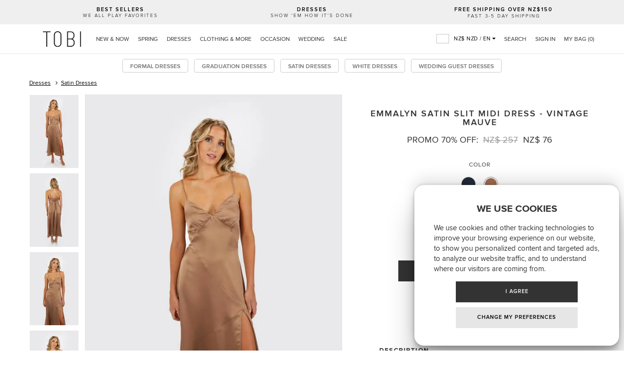

--- FILE ---
content_type: text/html; charset=utf-8
request_url: https://www.tobi.com/nz/product/79682-tobi-emmalyn-satin-tie-back-slit-midi-dress?color_id=113540
body_size: 138883
content:
<!DOCTYPE html>
<html lang="en-NZ">

  <head>
    
<meta charset="utf-8">
<meta http-equiv="X-UA-Compatible" content="IE=edge">
<title>Emmalyn Satin Slit Midi Dress - Vintage Mauve - NZ$ 76 | Tobi NZ</title>

<meta name="viewport" content="width=device-width, initial-scale=1.0, maximum-scale=1.0, user-scalable=no" />
<meta name="HandheldFriendly" content="true" />

  <link rel="preload"
        as="image"
        href="https://img.tobi.com/product_images/md/1/vintage-mauve-emmalyn-satin-tie-back-slit-midi-dress@2x.jpg">
  <link rel="preload"
        as="image"
        href="https://img.tobi.com/product_images/md/1/vintage-mauve-emmalyn-satin-tie-back-slit-midi-dress.jpg">
  <link rel="preload"
        as="image"
        href="https://img.tobi.com/product_images/sm/1/vintage-mauve-emmalyn-satin-tie-back-slit-midi-dress@2x.jpg">
  <link rel="preload"
        as="image"
        href="https://img.tobi.com/product_images/sm/2/vintage-mauve-emmalyn-satin-tie-back-slit-midi-dress@2x.jpg">
  <link rel="preload"
        as="image"
        href="https://img.tobi.com/product_images/sm/3/vintage-mauve-emmalyn-satin-tie-back-slit-midi-dress@2x.jpg">
  <link rel="preload"
        as="image"
        href="https://img.tobi.com/product_images/sm/4/vintage-mauve-emmalyn-satin-tie-back-slit-midi-dress@2x.jpg">



<meta name="description" content="Elevate your evening with the Emmalyn Satin Slit Midi Dress in Vintage Mauve! This stunning dress boasts a luxurious satin finish that catches the light beautifully, paired with delicate spaghetti straps for an effortlessly chic vibe. The modest thigh-high slit adds just the right amount of intrigue, while the tie-back detail allows for a personalized fit. Perfect for a night out or a special occasion, this dress is your go-to for turning heads and making memories!
" />
<meta property="fb:app_id" content="217351274951337" />
<meta name="format-detection" content="telephone=no" />
<meta property="og:availability" content="instock" />
<meta property="og:description" content="Elevate your evening with the Emmalyn Satin Slit Midi Dress in Vintage Mauve! This stunning dress boasts a luxurious satin finish that catches the light beautifully, paired with delicate spaghetti straps for an effortlessly chic vibe. The modest thigh-high slit adds just the right amount of intrigue, while the tie-back detail allows for a personalized fit. Perfect for a night out or a special occasion, this dress is your go-to for turning heads and making memories!
" />
<meta property="og:image" content="https://img.tobi.com/product_images/sm/1/vintage-mauve-emmalyn-satin-tie-back-slit-midi-dress.jpg" />
<meta property="og:price:amount" content="76.0" />
<meta property="og:price:currency" content="NZD" />
<meta property="og:site_name" content="Tobi.com" />
<meta property="og:title" content="Emmalyn Satin Slit Midi Dress - Vintage Mauve" />
<meta property="og:type" content="product" />
<meta property="og:url" content="https://www.tobi.com/nz/product/79682-tobi-emmalyn-satin-tie-back-slit-midi-dress?color_id=113540" />
<meta property="twitter:card" content="summary" />
<meta property="twitter:creator" content="@shoptobi" />
<meta property="twitter:description" content="Elevate your evening with the Emmalyn Satin Slit Midi Dress in Vintage Mauve! This stunning dress boasts a luxurious satin finish that catches the light beautifully, paired with delicate spaghetti straps for an effortlessly chic vibe. The modest thigh-high slit adds just the right amount of intrigue, while the tie-back detail allows for a personalized fit. Perfect for a night out or a special occasion, this dress is your go-to for turning heads and making memories!
" />
<meta property="twitter:image" content="https://img.tobi.com/product_images/sm/1/vintage-mauve-emmalyn-satin-tie-back-slit-midi-dress.jpg" />
<meta property="twitter:title" content="Emmalyn Satin Slit Midi Dress - Vintage Mauve" />
<link rel="canonical" href="https://www.tobi.com/nz/product/79682-tobi-emmalyn-satin-tie-back-slit-midi-dress?color_id=113540"/>

<meta name="csrf-param" content="authenticity_token"/> <meta name="csrf-token" content="kg8wrvZeM8o60FbDc0sDf7sVgpnC2IeZo0mp9xfl/CE="/>

<link rel="preconnect" href="//img.tobi.com">
<link rel="preconnect" href="//cdn.tobi.com">
<link rel="preconnect" href="//maxcdn.bootstrapcdn.com">
<link rel="preconnect" href="//www.google-analytics.com">
<link rel="preconnect" href="//www.googletagmanager.com">
<link rel="preconnect" href="//50pixels.github.io">

<link rel="dns-prefetch" href="//img.tobi.com">
<link rel="dns-prefetch" href="//cdn.tobi.com">
<link rel="dns-prefetch" href="//maxcdn.bootstrapcdn.com">
<link rel="dns-prefetch" href="//www.google-analytics.com">
<link rel="dns-prefetch" href="//www.googletagmanager.com">
<link rel="dns-prefetch" href="//50pixels.github.io">

<meta name="google-site-verification" content="Ys565th-dNfl_mK511Xbbb1TimQf3T_f5eD2KYQHg04" />
<meta name="y_key" content="ed28abea9d462672" />
<meta name="country" content="NZ">

<link href="https://cdn.tobi.com/assets/store/assets/common-4fb2a02d5feda0be00ae4e5efcce1c42.css" media="all" rel="stylesheet" type="text/css" /><link href="https://cdn.tobi.com/assets/store/assets/common_defer-70451bb85a390b083ca26a616f639d99.css" media="all" rel="stylesheet" type="text/css" />
<link href="https://cdn.tobi.com/assets/store/assets/pdp-79053fee80e34ace6aeef656a31c7666.css" media="all" rel="stylesheet" type="text/css" />
<link href="https://cdn.tobi.com/assets/store/assets/pdp_defer-fa1e9ad7979f772b8b742c4e39663945.css" media="all" rel="stylesheet" type="text/css" />
<script src="/cdn-cgi/scripts/7d0fa10a/cloudflare-static/rocket-loader.min.js" data-cf-settings="549b4fd94cc1df8784edbb4f-|49"></script><link rel="preload" as="style" href="//maxcdn.bootstrapcdn.com/font-awesome/4.7.0/css/font-awesome.min.css" onload="this.rel='stylesheet'"/>
<link rel="preload" as="font" type="font/woff2" crossorigin href="//maxcdn.bootstrapcdn.com/font-awesome/4.7.0/fonts/fontawesome-webfont.woff2?v=4.7.0"/>

<link rel="alternate" href="https://www.tobi.com/product/79682-tobi-emmalyn-satin-tie-back-slit-midi-dress?color_id=113540" hreflang="en-us" />
<link rel="alternate" href="https://www.tobi.com/ca/product/79682-tobi-emmalyn-satin-tie-back-slit-midi-dress?color_id=113540" hreflang="en-ca" />
<link rel="alternate" href="https://www.tobi.com/gb/product/79682-tobi-emmalyn-satin-tie-back-slit-midi-dress?color_id=113540" hreflang="en-gb" />
<link rel="alternate" href="https://www.tobi.com/au/product/79682-tobi-emmalyn-satin-tie-back-slit-midi-dress?color_id=113540" hreflang="en-au" />
<link rel="alternate" href="https://www.tobi.com/nz/product/79682-tobi-emmalyn-satin-tie-back-slit-midi-dress?color_id=113540" hreflang="en-nz" />

<link rel="shortcut icon" href="/favicon.ico?201306" type="image/x-icon"/>






  <base href="/">





  <script type="549b4fd94cc1df8784edbb4f-text/javascript">
  // Set default consent state
  window.dataLayer = window.dataLayer || [];
  var consentExists = false;
  var consentValue = 'denied';

  function gtag() {
    dataLayer.push(arguments);
  }

  // Default: deny ad_storage and analytics_storage
  gtag('consent', 'default', {
    'ad_storage': 'denied',
    'ad_user_data': 'denied',
    'ad_personalization': 'denied',
    'analytics_storage': 'denied',
    'wait_for_update': 500, // Wait for user consent update before firing tags
  });

  gtag('set', 'url_passthrough', true);

  if (consentExists) {
    // Fire 'consent_updated' event on page load if the decision was made previously
    gtag("consent", "update", {
      ad_storage: consentValue,
      ad_user_data: consentValue,
      ad_personalization: consentValue,
      analytics_storage: consentValue,
    });

    window.dataLayer.push({
        'event': 'consent_updated',
        'ad_user_data_storage_consent': consentValue,
        'ad_personalization_storage_consent': consentValue,
        'ad_storage_consent': consentValue,
        'analytics_storage_consent': consentValue
    });
  }

  </script>

  
  <script type="549b4fd94cc1df8784edbb4f-text/javascript">(function(w,d,s,l,i){w[l]=w[l]||[];w[l].push({'gtm.start':
  new Date().getTime(),event:'gtm.js'});var f=d.getElementsByTagName(s)[0],
  j=d.createElement(s),dl=l!='dataLayer'?'&l='+l:'';j.async=true;j.src=
  'https://www.googletagmanager.com/gtm.js?id='+i+dl;f.parentNode.insertBefore(j,f);
  })(window,document,'script','dataLayer','GTM-WJ53QPR');</script>
  









<meta name="google-signin-scope" content="profile email">
<meta name="google-signin-client_id" content="239122216454-8jo9bglbkuaopfdj81c9odtoo9nrfkq9.apps.googleusercontent.com">
<meta name="use_image_cdn_asset_host" content="true">
<meta name="cdn_replace_domain" content="true">
<meta name="cdn_image_host_to_replace" content="cdn.tobi.com">
<meta name="image_cdn_asset_host" content="img.tobi.com">
<meta name="image_cdn_base_url_params" content="">
<meta name="use_cloudflare_widths" content="false">
<meta name="app_version" content="1">

<!-- start Gist JS code-->
<script type="549b4fd94cc1df8784edbb4f-text/javascript">
    (function(d,h,w){var gist=w.gist=w.gist||[];gist.methods=['trackPageView','identify','track','setAppId'];gist.factory=function(t){return function(){var e=Array.prototype.slice.call(arguments);e.unshift(t);gist.push(e);return gist;}};for(var i=0;i<gist.methods.length;i++){var c=gist.methods[i];gist[c]=gist.factory(c)}s=d.createElement('script'),s.src="https://widget.getgist.com",s.async=!0,e=d.getElementsByTagName(h)[0],e.appendChild(s),s.addEventListener('load',function(e){},!1),gist.setAppId("st7pdkvk"),gist.trackPageView()})(document,'head',window);
</script>
<!-- end Gist JS code-->

<meta name="cart_value" content="0">
<meta name="cart_promo_code" content="">



<script type="549b4fd94cc1df8784edbb4f-module" src="https://cdn.jsdelivr.net/npm/@mobiloud/ml-smart-banner@latest/dist/ml-smart-banner.min.js"></script>
<script type="549b4fd94cc1df8784edbb4f-text/javascript">
  const SBoptions = {
    fontFamily: '"Source Sans Pro", "Arial", sans-serif', // (string) Font family for banner texts, defaults to system safe fonts
    fallbackFontFamily: 'sans-serif', // (string) Font family for fallback icon, safe options are serif and sans-serif
    appName: 'ML', // (string) Initials for fallback icon.  Recommended 2 characters. Fallback Image uses button text and bg color
    textColor: '#222', // (string) Banner texts color (any color property value)
    buttonColor: '#000000', // (string) Button color (any background property value)
    buttonText: 'Download', // (string) Button text
    buttonTextColor: '#fff', // (string) Button Text Color (any color property value)
    iconUrl: '/app-icon-350x350.png', // (string) Icon url, defaults to avatar with appName
    textHeading: 'Download Our App', // (string) Heading Text
    textDescription: 'Get our mobile app for exclusive deals and faster, convenient shopping', // (string) Description text
    bannerColor: '#fff', // (string) Banner BG color
    linkIos: 'https://apps.apple.com/us/app/tobi/id898359565', // (string) Link for iOS
    linkAndroid: 'https://play.google.com/store/apps/details?id=com.tobi.android&hl=en', // (string) Link for Android
    position: 'bottom', // (string) Position of the banner, default 'top'. 'top' | 'bottom'
    animation: 'fadeIn', // (string) Banner animation, default 'fadeIn'. 'fadeIn' | 'scaleUp' | 'slideBottom' | 'slideTop' | 'slideLeft' | 'slideRight' | null,
    display: 'onLoad', // (string) Display options, default 'onLoad'. 'onLoad' | 'onScrollDown' | 'onScrollUp'
    radius: '0', // (string) Banner radius with units
    delay: 0, // (number) defines how much time to wait until the element shows up
    shadow: true, // (boolean) If true applies soft shadow, true | false
    useSession: true, // (boolean) If true, after closed, Banner is not shown upon page reload. Default: true
    zindex: 999999 // (number) Sets the z-index of the element
  }

  function addSmartBanner() {
    if(!deviceData.isMobile || deviceData.isCanvas ) {
      return
    }
    new SmartBanner(SBoptions).init();
  }
  window.addEventListener('load', addSmartBanner);
</script>

    
  </head>
  <!--[if IE 8 ]> <body class="ie8 tobi-product nz-store"> <![endif]-->
  <!--[if (gte IE 9)|!(IE)]><!--> <body class="tobi-product nz-store" ng-app="TobiApp" > <!--<![endif]-->
    
  
  <noscript><iframe src="https://www.googletagmanager.com/ns.html?id=GTM-WJ53QPR"
  height="0" width="0" style="display:none;visibility:hidden"></iframe></noscript>
  

    <script type="549b4fd94cc1df8784edbb4f-text/javascript"> if(typeof dataLayerHelper === 'undefined') var dataLayerHelper = {}; if(!('colors' in dataLayerHelper)) dataLayerHelper.colors = {}; dataLayerHelper.country = { code: 'NZD' }; dataLayerHelper.colors[113648] = { 'name': 'Emmalyn Satin Tie-Back Slit Midi Dress', 'display_name': 'Emmalyn Satin Slit Midi Dress - Navy', 'id': '113648', 'price': '76.0', 'brand': 'Tobi', 'variant': 'Navy', 'quantity': 1, 'image': 'https://img.tobi.com/product_images/sm/1/navy-emmalyn-satin-tie-back-slit-midi-dress.jpg', 'url': '/product/79682-tobi-emmalyn-satin-tie-back-slit-midi-dress?color_id=113648', 'product_url': '/product/79682-tobi-emmalyn-satin-tie-back-slit-midi-dress?color_id=113648', 'category_name': 'Dresses', 'subcategory_name': 'Midi', }; dataLayerHelper.colors[113540] = { 'name': 'Emmalyn Satin Tie-Back Slit Midi Dress', 'display_name': 'Emmalyn Satin Slit Midi Dress - Vintage Mauve', 'id': '113540', 'price': '76.0', 'brand': 'Tobi', 'variant': 'Vintage Mauve', 'quantity': 1, 'image': 'https://img.tobi.com/product_images/sm/1/vintage-mauve-emmalyn-satin-tie-back-slit-midi-dress.jpg', 'url': '/product/79682-tobi-emmalyn-satin-tie-back-slit-midi-dress?color_id=113540', 'product_url': '/product/79682-tobi-emmalyn-satin-tie-back-slit-midi-dress?color_id=113540', 'category_name': 'Dresses', 'subcategory_name': 'Midi', }; </script>
    <a name="top"></a>
    
      
<header class="sticky-header" >
  <div class="base-header">
    
      
<div class="scheduled-content-banner-container">
  <div class="scheduled-content-banner">
    <div class="scheduled-content-banner-text-container custom-text">
      <div class="container">
        <div class="row">
          <div class="col-sm-12">
            <div class="sticky-header-ad-unit">
            <div id="pe-skip" tabindex="0">Skip To Main Content</div>
            <a tabindex="0" href="#maincontent" role="button" aria-label="Skip To Main Content" id="skip-link" class="skip-link">Skip To Main Content</a>
              <div class="row no-override">

                  <div class="col-sm-4 cycle-container active" data-ordinal="1">
  <div class="cycle-unit center-this">
    <a href="/nz/features/best-sellers" class="tf-hp-banner-1">
    <h3 class="title-text">BEST SELLERS</h3>WE ALL PLAY FAVORITES</a>
  </div>
</div>

<div class="col-sm-4 cycle-container" data-ordinal="2">
  <div class="cycle-unit center-this">
    <a href="/nz/dresses" class="tf-hp-banner-2">
    <h3 class="title-text">DRESSES</h3>SHOW 'EM HOW IT'S DONE</a>
  </div>
</div>

                    <div class="col-sm-4 cycle-container" data-ordinal="3">
                        <div class="cycle-unit center-this">
                          
                          <a href="#free_shipping_free_returns" class="fsfr-ad tf-hp-banner-3" data-url="/country/free_shipping"><h3 class="title-text">Free shipping over NZ$150</h3><span class="break"></span>Fast 3-5 Day Shipping</a>
                        </div>
                    </div>
              </div>
            </div>
          </div>
        </div>
        <div class="clearfix"></div>
      </div>
    </div>
  </div>
</div>

    
    <div class="navbar-wrapper has-banner">
        
<div class="header grid mainheader">
  <div class="container">
    <div class="hamburger btn btn-lg btn-link header-mobile-btn-menu pull-left"
      ng-click="showMenu($event)" ng-class="{'active': views.one.open}">
  <span></span>
</div>

    <div class="mobile-search-icon pull-left js-mobile-search-btn nav-search">
      <img src="[data-uri]
" class="search-icon" ng-click="submitSearch($event)" />
    </div>

    
      <a aria-label="TOBI.com home" href="/nz" class="tobi-logo-link">TOBI</a>
    

    <div class="top-nav nav-container">
      <nav class="nav nav-header nav-inline">
        

  <ul class="nav-top-lvl" id="mobilenav">
  
    
      
    <li class="top-nav-main-link">
      
        
          <a href="/nz/new/new-all" class="nav-link">New & Now</a>
           <span class="mobile-navlabel d-none">
             New & Now
          </span>
        
      
     
      <div class="dropdown layout right-stacked">
        <label class="d-none subnav-title">
          New & Now
        </label>
        <div class="links-container-wrap">
        <div class="links-container">
          
          

  <div class='col-xs-4 top-level'>
 
  
  
  
  <div class="col-xs-12">
  
    <div class="nav-link-header ">
      
      <span class="mobile-navlabel">
        New Arrivals
      </span>
      
    </div>

    
    <ul class="nav-sub-links">
      <li class="d-none mob-nav-link">
          
      </li>
      
        
          

          <li>
            
            
              <a href="/nz/new/new-all">All New Arrivals</a>
            
            
          </li>
        
      
        
          

          <li>
            
            
              <a href="/nz/features/best-sellers">Best Sellers</a>
            
            
          </li>
        
      
        
          

          <li>
            
            
              <a href="/nz/features/back-in-stock">Back in Stock</a>
            
            
          </li>
        
      
    </ul>
    
  </div>
  



  </div>

  <div class='col-xs-4 top-level'>
 
  
  
  
  <div class="col-xs-12">
  
    <div class="nav-link-header ">
      
      <span class="mobile-navlabel">
        Trending Now
      </span>
      
    </div>

    
    <ul class="nav-sub-links">
      <li class="d-none mob-nav-link">
          
      </li>
      
        
          

          <li>
            
            
              <a href="/nz/features/halloween-outfits">Halloween Outfits</a>
            
            
          </li>
        
      
        
          

          <li>
            
            
              <a href="/nz/features/festival-styles">Festival Outfits</a>
            
            
          </li>
        
      
        
          

          <li>
            
            
              <a href="/nz/tops/going-out-tops">Going Out Tops</a>
            
            
          </li>
        
      
        
          

          <li>
            
            
              <a href="/nz/dresses/puff-sleeve-dresses">Puff Sleeve Dresses</a>
            
            
          </li>
        
      
        
          

          <li>
            
            
              <a href="/nz/dresses/cut-out-dresses">Cut Out Dresses</a>
            
            
          </li>
        
      
        
          

          <li>
            
            
              <a href="/nz/sale/dresses/wrap-dresses-on-sale">Wrap Dresses</a>
            
            
          </li>
        
      
        
          

          <li>
            
            
              <a href="/nz/dresses/mini-dresses">Mini Dresses</a>
            
            
          </li>
        
      
        
          

          <li>
            
            
              <a href="/nz/dresses/midi-dresses">Midi Dresses</a>
            
            
          </li>
        
      
        
          

          <li>
            
            
              <a href="/nz/dresses/bodycon-dresses">Bodycon Dresses</a>
            
            
          </li>
        
      
        
          

          <li>
            
            
              <a href="/nz/dresses/backless-dresses">Backless Dresses</a>
            
            
          </li>
        
      
        
      
        
      
        
      
        
      
        
      
        
      
        
      
        
      
        
      
        
      
        
      
        
      
        
      
        
      
        
      
        
      
        
      
        
      
        
      
        
      
        
      
        
      
        
      
        
      
        
      
        
      
        
      
        
      
        
      
        
      
        
      
        
      
        
      
        
      
        
      
        
      
        
      
        
      
        
      
        
      
        
      
        
      
        
      
        
      
        
      
        
      
        
      
        
      
        
      
        
      
        
      
        
      
        
      
        
      
    </ul>
    
  </div>
  



  </div>

  <div class='col-xs-4 top-level'>
 
  
  
  
  <div class="col-xs-12">
  
    <div class="nav-link-header ">
      
      <span class="mobile-navlabel">
        More Trending
      </span>
      
    </div>

    
    <ul class="nav-sub-links">
      <li class="d-none mob-nav-link">
          
      </li>
      
        
          

          <li>
            
            
              <a href="/nz/dresses/wedding-guest-dresses">Wedding Guest Dresses</a>
            
            
          </li>
        
      
        
          

          <li>
            
            
              <a href="/nz/dresses/all-bridesmaid-dresses">Bridesmaid Dresses</a>
            
            
          </li>
        
      
        
          

          <li>
            
            
              <a href="/nz/features/denim-shop">Denim Shop</a>
            
            
          </li>
        
      
        
          

          <li>
            
            
              <a href="/nz/features/date-night-outfits">Date Night Outfits</a>
            
            
          </li>
        
      
        
          

          <li>
            
            
              <a href="/nz/dresses/bump-friendly-dresses">Bump Friendly Dresses</a>
            
            
          </li>
        
      
        
          

          <li>
            
            
              <a href="/nz/dresses/baby-shower-dresses">Baby Shower Dresses</a>
            
            
          </li>
        
      
        
          

          <li>
            
            
              <a href="/nz/dresses/beach-dresses">Beach Dresses</a>
            
            
          </li>
        
      
        
          

          <li>
            
            
              <a href="/nz/features/beach-vacation-clothing">Beach Vacation Clothing</a>
            
            
          </li>
        
      
        
          

          <li>
            
            
              <a href="/nz/dresses/summer-dresses">Summer Dresses</a>
            
            
          </li>
        
      
        
          

          <li>
            
            
              <a href="/nz/dresses/floral-dresses">Floral Dresses</a>
            
            
          </li>
        
      
        
      
        
      
        
      
        
      
        
      
        
      
        
      
        
      
        
      
        
      
        
      
        
      
        
      
        
      
        
      
        
      
        
      
        
      
        
      
        
      
        
      
        
      
        
      
        
      
        
      
        
      
        
      
        
      
        
      
        
      
        
      
        
      
        
      
        
      
        
      
        
      
        
      
        
      
        
      
        
      
        
      
        
      
        
      
        
      
        
      
        
      
        
      
        
      
        
      
        
      
        
      
        
      
        
      
        
      
        
      
        
      
    </ul>
    
  </div>
  



  </div>


        </div>
        </div>
        <div class="banner-container">
          
          <div class="clear"></div>
        </div>
        <div class="clear"></div>
      </div>

    </li>
    
  
    
      
    <li class="top-nav-main-link">
      
        
          <a href="/nz/features/spring-fashion" class="nav-link">Spring</a>
           <span class="mobile-navlabel d-none">
             Spring
          </span>
        
      
     
      <div class="dropdown layout right-stacked">
        <label class="d-none subnav-title">
          Spring
        </label>
        <div class="links-container-wrap">
        <div class="links-container">
          
          

  <div class='col-xs-6 top-level'>
 
  
  
  
  <div class="col-xs-12">
  
    <div class="nav-link-header ">
      
      <span class="mobile-navlabel">
        Spring Style
      </span>
      
    </div>

    
    <ul class="nav-sub-links">
      <li class="d-none mob-nav-link">
          
      </li>
      
        
          

          <li>
            
            
              <a href="/nz/dresses/spring-dresses">Spring Dresses</a>
            
            
          </li>
        
      
        
          

          <li>
            
            
              <a href="/nz/features/spring-fashion">Spring Fashion</a>
            
            
          </li>
        
      
        
          

          <li>
            
            
              <a href="/nz/dresses/vacation-dresses">Vacation Dresses</a>
            
            
          </li>
        
      
        
          

          <li>
            
            
              <a href="/nz/features/vacation-shop">Vacation Shop</a>
            
            
          </li>
        
      
        
          

          <li>
            
            
              <a href="/nz/features/resort-wear">Resort Wear</a>
            
            
          </li>
        
      
        
          

          <li>
            
            
              <a href="/nz/women/rompers-jumpsuits">Rompers+Jumpsuits</a>
            
            
          </li>
        
      
        
          

          <li>
            
            
              <a href="/nz/tops/crop-tops">Crop Tops</a>
            
            
          </li>
        
      
        
          

          <li>
            
            
              <a href="/nz/bottoms/skirts">Skirts</a>
            
            
          </li>
        
      
        
          

          <li>
            
            
              <a href="/nz/dresses/sundresses">Sundresses</a>
            
            
          </li>
        
      
        
          

          <li>
            
            
              <a href="/nz/dresses/flowy-dresses">Flowy Dresses</a>
            
            
          </li>
        
      
    </ul>
    
  </div>
  



  </div>

  <div class='col-xs-6 top-level'>
 
  
  
  
  <div class="col-xs-12">
  
    <div class="nav-link-header ">
      
      <span class="mobile-navlabel">
        Spring Colors
      </span>
      
    </div>

    
    <ul class="nav-sub-links">
      <li class="d-none mob-nav-link">
          
      </li>
      
        
          

          <li>
            
            
              <a href="/nz/dresses/white-dresses">White Dresses</a>
            
            
          </li>
        
      
        
          

          <li>
            
            
              <a href="/nz/dresses/pink-dresses">Pink Dresses</a>
            
            
          </li>
        
      
        
          

          <li>
            
            
              <a href="/nz/dresses/purple-dresses">Purple Dresses</a>
            
            
          </li>
        
      
        
          

          <li>
            
            
              <a href="/nz/dresses/blue-dresses">Blue Dresses</a>
            
            
          </li>
        
      
        
          

          <li>
            
            
              <a href="/nz/dresses/green-dresses">Green Dresses</a>
            
            
          </li>
        
      
        
          

          <li>
            
            
              <a href="/nz/dresses/beige-dresses">Beige Dresses</a>
            
            
          </li>
        
      
        
          

          <li>
            
            
              <a href="/nz/dresses/yellow-dresses">Yellow Dresses</a>
            
            
          </li>
        
      
        
          

          <li>
            
            
              <a href="/nz/dresses/orange-dresses">Orange Dresses</a>
            
            
          </li>
        
      
        
          

          <li>
            
            
              <a href="/nz/dresses/teal-dresses">Teal Dresses</a>
            
            
          </li>
        
      
        
          

          <li>
            
            
              <a href="/nz/dresses/black-dresses">Black Dresses</a>
            
            
          </li>
        
      
    </ul>
    
  </div>
  



  </div>


        </div>
        </div>
        <div class="banner-container">
          
          <div class="clear"></div>
        </div>
        <div class="clear"></div>
      </div>

    </li>
    
  
    
      
    <li class="top-nav-main-link">
      
        
          <a href="/nz/dresses" class="nav-link">Dresses</a>
           <span class="mobile-navlabel d-none">
             Dresses
          </span>
        
      
     
      <div class="dropdown layout right-stacked">
        <label class="d-none subnav-title">
          Dresses
        </label>
        <div class="links-container-wrap">
        <div class="links-container">
          
          

  <div class='col-xs-2 top-level'>
 
  
  
  
  <div class="col-xs-12">
  
    <div class="nav-link-header ">
      
        <a href="/nz/dresses">All Dresses</a>
        <span class="mobile-navlabel d-none">
          All Dresses
        </span>
      
    </div>

    
    <ul class="nav-sub-links">
      <li class="d-none mob-nav-link">
          
          <a href="/nz/dresses">All Dresses</a> 
        
          
        
      </li>
      
        
      
    </ul>
    
  </div>
  

  
  
  <div class="col-xs-12">
  
    <div class="nav-link-header ">
      
      <span class="mobile-navlabel">
        Length
      </span>
      
    </div>

    
    <ul class="nav-sub-links">
      <li class="d-none mob-nav-link">
          
      </li>
      
        
          

          <li>
            
            
              <a href="/nz/dresses/maxi-dresses">Maxi Dresses</a>
            
            
          </li>
        
      
        
          

          <li>
            
            
              <a href="/nz/dresses/midi-dresses">Midi Dresses</a>
            
            
          </li>
        
      
        
          

          <li>
            
            
              <a href="/nz/dresses/short-dresses">Short Dresses</a>
            
            
          </li>
        
      
        
          

          <li>
            
            
              <a href="/nz/dresses/mini-dresses">Mini Dresses</a>
            
            
          </li>
        
      
        
          

          <li>
            
            
              <a href="/nz/dresses/maxi-dresses/white-maxi-dresses">White Maxi Dresses</a>
            
            
          </li>
        
      
    </ul>
    
  </div>
  

  
  
  <div class="col-xs-12">
  
    <div class="nav-link-header ">
      
      <span class="mobile-navlabel">
        Season
      </span>
      
    </div>

    
    <ul class="nav-sub-links">
      <li class="d-none mob-nav-link">
          
      </li>
      
        
          

          <li>
            
            
              <a href="/nz/dresses/winter-dresses">Winter Dresses</a>
            
            
          </li>
        
      
        
          

          <li>
            
            
              <a href="/nz/dresses/fall-dresses">Fall Dresses</a>
            
            
          </li>
        
      
        
          

          <li>
            
            
              <a href="/nz/dresses/spring-dresses">Spring Dresses</a>
            
            
          </li>
        
      
        
          

          <li>
            
            
              <a href="/nz/dresses/summer-dresses">Summer Dresses</a>
            
            
          </li>
        
      
        
          

          <li>
            
            
              <a href="/nz/dresses/long-summer-dresses">Long Summer Dresses</a>
            
            
          </li>
        
      
    </ul>
    
  </div>
  



  </div>

  <div class='col-xs-2 top-level'>
 
  
  
  
  <div class="col-xs-12">
  
    <div class="nav-link-header ">
      
      <span class="mobile-navlabel">
        Occasions
      </span>
      
    </div>

    
    <ul class="nav-sub-links">
      <li class="d-none mob-nav-link">
          
      </li>
      
        
          

          <li>
            
            
              <a href="/nz/dresses/baby-shower-dresses">Baby Shower Dresses</a>
            
            
          </li>
        
      
        
          

          <li>
            
            
              <a href="/nz/dresses/birthday-dresses">Birthday Dresses</a>
            
            
          </li>
        
      
        
          

          <li>
            
            
              <a href="/nz/dresses/engagement-dresses">Bridal + Engagement Dresses</a>
            
            
          </li>
        
      
        
          

          <li>
            
            
              <a href="/nz/features/concert-outfits">Concert Outfits</a>
            
            
          </li>
        
      
        
          

          <li>
            
            
              <a href="/nz/features/festival-styles">Festival Outfits & Clothing</a>
            
            
          </li>
        
      
        
          

          <li>
            
            
              <a href="/nz/dresses/formal-dresses">Formal Dresses</a>
            
            
          </li>
        
      
        
          

          <li>
            
            
              <a href="/nz/dresses/graduation-dresses">Graduation Dresses</a>
            
            
          </li>
        
      
        
          

          <li>
            
            
              <a href="/nz/dresses/holiday-dresses">Holiday Dresses</a>
            
            
          </li>
        
      
        
          

          <li>
            
            
              <a href="/nz/dresses/homecoming-dresses">Homecoming Dresses</a>
            
            
          </li>
        
      
        
          

          <li>
            
            
              <a href="/nz/features/office-outfits">Office Outfits</a>
            
            
          </li>
        
      
        
          

          <li>
            
            
              <a href="/nz/dresses/prom-dresses">Prom Dresses</a>
            
            
          </li>
        
      
        
          

          <li>
            
            
              <a href="/nz/dresses/quinceanera-dama-dresses">Quinceañera Dama Dresses</a>
            
            
          </li>
        
      
        
          

          <li>
            
            
              <a href="/nz/dresses/sorority-formal-dresses">Sorority Dresses</a>
            
            
          </li>
        
      
        
          

          <li>
            
            
              <a href="/nz/dresses/summer-dresses">Summer Dresses</a>
            
            
          </li>
        
      
        
          

          <li>
            
            
              <a href="/nz/dresses/vacation-dresses">Vacation Dresses</a>
            
            
          </li>
        
      
        
          

          <li>
            
            
              <a href="/nz/dresses/valentines-dresses">Valentines Dresses</a>
            
            
          </li>
        
      
        
          

          <li>
            
            
              <a href="/nz/dresses/wedding-dresses">Wedding Dresses</a>
            
            
          </li>
        
      
        
          

          <li>
            
            
              <a href="/nz/dresses/work-dresses">Work Dresses</a>
            
            
          </li>
        
      
        
      
        
      
        
      
        
      
        
      
        
      
        
      
        
      
        
      
        
      
        
      
    </ul>
    
  </div>
  



  </div>

  <div class='col-xs-2 top-level'>
 
  
  
  
  <div class="col-xs-12">
  
    <div class="nav-link-header ">
      
      <span class="mobile-navlabel">
        Color
      </span>
      
    </div>

    
    <ul class="nav-sub-links">
      <li class="d-none mob-nav-link">
          
      </li>
      
        
          

          <li>
            
            
              <a href="/nz/dresses/white-dresses">White Dresses</a>
            
            
          </li>
        
      
        
          

          <li>
            
            
              <a href="/nz/dresses/black-dresses">Black Dresses</a>
            
            
          </li>
        
      
        
          

          <li>
            
            
              <a href="/nz/dresses/beige-dresses">Beige Dresses</a>
            
            
          </li>
        
      
        
          

          <li>
            
            
              <a href="/nz/dresses/blue-dresses">Blue Dresses</a>
            
            
          </li>
        
      
        
          

          <li>
            
            
              <a href="/nz/dresses/brown-dresses">Brown Dresses</a>
            
            
          </li>
        
      
        
          

          <li>
            
            
              <a href="/nz/dresses/burgundy-dresses">Burgundy Dresses</a>
            
            
          </li>
        
      
        
          

          <li>
            
            
              <a href="/nz/dresses/emerald-green-dresses">Emerald Green Dresses</a>
            
            
          </li>
        
      
        
          

          <li>
            
            
              <a href="/nz/dresses/gold-dresses">Gold Dresses</a>
            
            
          </li>
        
      
        
          

          <li>
            
            
              <a href="/nz/dresses/green-dresses">Green Dresses</a>
            
            
          </li>
        
      
        
          

          <li>
            
            
              <a href="/nz/dresses/grey-dresses">Grey + Silver Dresses</a>
            
            
          </li>
        
      
        
          

          <li>
            
            
              <a href="/nz/dresses/nude-dresses">Nude Dresses</a>
            
            
          </li>
        
      
        
          

          <li>
            
            
              <a href="/nz/dresses/orange-dresses">Orange Dresses</a>
            
            
          </li>
        
      
        
          

          <li>
            
            
              <a href="/nz/dresses/pink-dresses">Pink Dresses</a>
            
            
          </li>
        
      
        
          

          <li>
            
            
              <a href="/nz/dresses/purple-dresses">Purple Dresses</a>
            
            
          </li>
        
      
        
          

          <li>
            
            
              <a href="/nz/dresses/red-dresses">Red Dresses</a>
            
            
          </li>
        
      
        
          

          <li>
            
            
              <a href="/nz/dresses/rose-gold-dresses">Rose Gold Dresses</a>
            
            
          </li>
        
      
        
          

          <li>
            
            
              <a href="/nz/dresses/teal-dresses">Teal Dresses</a>
            
            
          </li>
        
      
        
          

          <li>
            
            
              <a href="/nz/dresses/yellow-dresses">Yellow Dresses</a>
            
            
          </li>
        
      
    </ul>
    
  </div>
  



  </div>

  <div class='col-xs-2 top-level'>
 
  
  
  
  <div class="col-xs-12">
  
    <div class="nav-link-header ">
      
      <span class="mobile-navlabel">
        Fabric & Material
      </span>
      
    </div>

    
    <ul class="nav-sub-links">
      <li class="d-none mob-nav-link">
          
      </li>
      
        
          

          <li>
            
            
              <a href="/nz/dresses/satin-dresses">Satin Dresses</a>
            
            
          </li>
        
      
        
          

          <li>
            
            
              <a href="/nz/dresses/sequin-dresses">Sequin Dresses</a>
            
            
          </li>
        
      
        
          

          <li>
            
            
              <a href="/nz/dresses/floral-dresses">Floral Dresses</a>
            
            
          </li>
        
      
        
          

          <li>
            
            
              <a href="/nz/dresses/lace-dresses">Lace Dresses</a>
            
            
          </li>
        
      
        
          

          <li>
            
            
              <a href="/nz/dresses/mesh-dresses">Mesh Dresses</a>
            
            
          </li>
        
      
        
          

          <li>
            
            
              <a href="/nz/dresses/sheer-dresses">Sheer Dresses</a>
            
            
          </li>
        
      
        
          

          <li>
            
            
              <a href="/nz/dresses/sweater-dresses">Sweater Dresses</a>
            
            
          </li>
        
      
        
          

          <li>
            
            
              <a href="/nz/dresses/velvet-dresses">Velvet Dresses</a>
            
            
          </li>
        
      
    </ul>
    
  </div>
  

  
  
  <div class="col-xs-12">
  
    <div class="nav-link-header ">
      
      <span class="mobile-navlabel">
        Sleeves & Neckline
      </span>
      
    </div>

    
    <ul class="nav-sub-links">
      <li class="d-none mob-nav-link">
          
      </li>
      
        
          

          <li>
            
            
              <a href="/nz/dresses/long-sleeve-dresses">Long Sleeve Dresses</a>
            
            
          </li>
        
      
        
          

          <li>
            
            
              <a href="/nz/dresses/deep-v-dresses">Deep V Dresses</a>
            
            
          </li>
        
      
        
          

          <li>
            
            
              <a href="/nz/dresses/halter-dresses">Halter Dresses</a>
            
            
          </li>
        
      
        
          

          <li>
            
            
              <a href="/nz/dresses/off-the-shoulder-dresses">Off The Shoulder Dresses</a>
            
            
          </li>
        
      
        
          

          <li>
            
            
              <a href="/nz/dresses/one-shoulder-dresses">One Shoulder Dresses</a>
            
            
          </li>
        
      
        
          

          <li>
            
            
              <a href="/nz/dresses/puff-sleeve-dresses">Puff Sleeve Dresses</a>
            
            
          </li>
        
      
        
          

          <li>
            
            
              <a href="/nz/dresses/strapless-dresses">Strapless Dresses</a>
            
            
          </li>
        
      
    </ul>
    
  </div>
  



  </div>

  <div class='col-xs-2 top-level'>
 
  
  
  
  <div class="col-xs-12">
  
    <div class="nav-link-header ">
      
      <span class="mobile-navlabel">
        Style
      </span>
      
    </div>

    
    <ul class="nav-sub-links">
      <li class="d-none mob-nav-link">
          
      </li>
      
        
          

          <li>
            
            
              <a href="/nz/dresses/babydoll-dresses">Babydoll Dresses</a>
            
            
          </li>
        
      
        
          

          <li>
            
            
              <a href="/nz/dresses/backless-dresses">Backless Dresses</a>
            
            
          </li>
        
      
        
          

          <li>
            
            
              <a href="/nz/dresses/evening-dresses">Black Tie & Evening Dresses</a>
            
            
          </li>
        
      
        
          

          <li>
            
            
              <a href="/nz/dresses/bodycon-dresses">Bodycon Dresses</a>
            
            
          </li>
        
      
        
          

          <li>
            
            
              <a href="/nz/dresses/boho-dresses">Boho Dresses</a>
            
            
          </li>
        
      
        
          

          <li>
            
            
              <a href="/nz/dresses/casual-dresses">Casual Dresses</a>
            
            
          </li>
        
      
        
          

          <li>
            
            
              <a href="/nz/dresses/corset-dresses">Corset Dresses</a>
            
            
          </li>
        
      
        
          

          <li>
            
            
              <a href="/nz/dresses/cut-out-dresses">Cut Out Dresses</a>
            
            
          </li>
        
      
        
          

          <li>
            
            
              <a href="/nz/dresses/skater-dresses">Skater Dresses</a>
            
            
          </li>
        
      
        
          

          <li>
            
            
              <a href="/nz/dresses/sundresses">Sundresses</a>
            
            
          </li>
        
      
        
          

          <li>
            
            
              <a href="/nz/dresses/two-piece-dresses">Two Piece Dresses</a>
            
            
          </li>
        
      
        
          

          <li>
            
            
              <a href="/nz/dresses/wrap-dresses">Wrap Dresses</a>
            
            
          </li>
        
      
        
          

          <li>
            
            
              <a href="/nz/dresses/shift-dresses">Shift Dresses</a>
            
            
          </li>
        
      
    </ul>
    
  </div>
  



  </div>


        </div>
        </div>
        <div class="banner-container">
          
          <div class="clear"></div>
        </div>
        <div class="clear"></div>
      </div>

    </li>
    
  
    
      
    <li class="top-nav-main-link">
      
        
          <a href="/nz/features/clothing" class="nav-link">Clothing & More</a>
           <span class="mobile-navlabel d-none">
             Clothing & More
          </span>
        
      
     
      <div class="dropdown layout right-stacked">
        <label class="d-none subnav-title">
          Clothing & More
        </label>
        <div class="links-container-wrap">
        <div class="links-container">
          
          

  <div class='col-xs-2 top-level'>
 
  
  
  
  <div class="col-xs-12">
  
    <div class="nav-link-header ">
      
      <span class="mobile-navlabel">
        Category
      </span>
      
    </div>

    
    <ul class="nav-sub-links">
      <li class="d-none mob-nav-link">
          
      </li>
      
        
          

          <li>
            
            
              <a href="/nz/features/clothing">All Clothing</a>
            
            
          </li>
        
      
        
          

          <li>
            
            
              <a href="/nz/dresses">Dresses</a>
            
            
          </li>
        
      
        
          

          <li>
            
            
              <a href="/nz/tops">Tops</a>
            
            
          </li>
        
      
        
          

          <li>
            
            
              <a href="/nz/bottoms">Bottoms</a>
            
            
          </li>
        
      
        
          

          <li>
            
            
              <a href="/nz/women/rompers-jumpsuits">Rompers & Jumpsuits</a>
            
            
          </li>
        
      
        
          

          <li>
            
            
              <a href="/nz/accessories">Accessories</a>
            
            
          </li>
        
      
        
          

          <li>
            
            
              <a href="/nz/activewear">Activewear</a>
            
            
          </li>
        
      
        
          

          <li>
            
            
              <a href="/nz/intimates">Intimates</a>
            
            
          </li>
        
      
        
          

          <li>
            
            
              <a href="/nz/outerwear">Outerwear</a>
            
            
          </li>
        
      
        
          

          <li>
            
            
              <a href="/nz/shoes">Shoes</a>
            
            
          </li>
        
      
        
          

          <li>
            
            
              <a href="/nz/swimwear">Swimwear</a>
            
            
          </li>
        
      
    </ul>
    
  </div>
  



  </div>

  <div class='col-xs-2 top-level'>
 
  
  
  
  <div class="col-xs-12">
  
    <div class="nav-link-header ">
      
      <span class="mobile-navlabel">
        Tops
      </span>
      
    </div>

    
    <ul class="nav-sub-links">
      <li class="d-none mob-nav-link">
          
      </li>
      
        
          

          <li>
            
            
              <a href="/nz/tops/sweaters">Sweaters & Cardigans</a>
            
            
          </li>
        
      
        
          

          <li>
            
            
              <a href="/nz/tops/bodysuits">Bodysuits</a>
            
            
          </li>
        
      
        
          

          <li>
            
            
              <a href="/nz/tops/tanks">Camis & Tanks</a>
            
            
          </li>
        
      
        
          

          <li>
            
            
              <a href="/nz/tops/corsets-bustiers">Corsets & Bustiers</a>
            
            
          </li>
        
      
        
          

          <li>
            
            
              <a href="/nz/tops/crop-tops">Crop Tops</a>
            
            
          </li>
        
      
        
          

          <li>
            
            
              <a href="/nz/tops/hoodies-sweatshirts">Hoodies & Sweatshirts</a>
            
            
          </li>
        
      
        
          

          <li>
            
            
              <a href="/nz/tops/tees">Tees</a>
            
            
          </li>
        
      
        
          

          <li>
            
            
              <a href="/nz/tops/backless-tops">Backless Tops</a>
            
            
          </li>
        
      
        
          

          <li>
            
            
              <a href="/nz/tops/going-out-tops">Going Out Tops</a>
            
            
          </li>
        
      
        
          

          <li>
            
            
              <a href="/nz/tops/long-sleeve-tops">Long Sleeve Tops</a>
            
            
          </li>
        
      
        
          

          <li>
            
            
              <a href="/nz/tops/mesh-tops">Mesh Tops</a>
            
            
          </li>
        
      
        
          

          <li>
            
            
              <a href="/nz/tops/off-the-shoulder-tops">Off The Shoulder Tops</a>
            
            
          </li>
        
      
        
          

          <li>
            
            
              <a href="/nz/tops/pink-tops">Pink Tops</a>
            
            
          </li>
        
      
        
          

          <li>
            
            
              <a href="/nz/tops/puff-sleeve-tops">Puff Sleeve Tops</a>
            
            
          </li>
        
      
        
          

          <li>
            
            
              <a href="/nz/tops/red-tops">Red Tops</a>
            
            
          </li>
        
      
        
          

          <li>
            
            
              <a href="/nz/tops/sexy-tops">Sexy Tops</a>
            
            
          </li>
        
      
        
          

          <li>
            
            
              <a href="/nz/tops/blouses">Blouses & Shirts</a>
            
            
          </li>
        
      
    </ul>
    
  </div>
  



  </div>

  <div class='col-xs-2 top-level'>
 
  
  
  
  <div class="col-xs-12">
  
    <div class="nav-link-header ">
      
      <span class="mobile-navlabel">
        Bottoms
      </span>
      
    </div>

    
    <ul class="nav-sub-links">
      <li class="d-none mob-nav-link">
          
      </li>
      
        
          

          <li>
            
            
              <a href="/nz/bottoms/denim">Denim</a>
            
            
          </li>
        
      
        
          

          <li>
            
            
              <a href="/nz/bottoms/pants">Pants</a>
            
            
          </li>
        
      
        
          

          <li>
            
            
              <a href="/nz/bottoms/pants/jogger-pants">Jogger Pants</a>
            
            
          </li>
        
      
        
          

          <li>
            
            
              <a href="/nz/bottoms/shorts">Shorts</a>
            
            
          </li>
        
      
        
          

          <li>
            
            
              <a href="/nz/bottoms/skirts">Skirts</a>
            
            
          </li>
        
      
        
      
        
      
        
          

          <li>
            
            
              <div class="spacer xs"></div>
            
            
          </li>
        
      
    </ul>
    
  </div>
  

  
  
  <div class="col-xs-12">
  
    <div class="nav-link-header ">
      
      <span class="mobile-navlabel">
        Swim
      </span>
      
    </div>

    
    <ul class="nav-sub-links">
      <li class="d-none mob-nav-link">
          
      </li>
      
        
          

          <li>
            
            
              <a href="/nz/swimwear/bikinis">Bikinis</a>
            
            
          </li>
        
      
        
          

          <li>
            
            
              <a href="/nz/swimwear/one-piece-swimsuits">One Piece Swimsuits</a>
            
            
          </li>
        
      
        
          

          <li>
            
            
              <a href="/nz/swimwear/cover-ups">Cover Ups</a>
            
            
          </li>
        
      
    </ul>
    
  </div>
  



  </div>

  <div class='col-xs-2 top-level'>
 
  
  
  
  <div class="col-xs-12">
  
    <div class="nav-link-header ">
      
      <span class="mobile-navlabel">
        Accessories
      </span>
      
    </div>

    
    <ul class="nav-sub-links">
      <li class="d-none mob-nav-link">
          
      </li>
      
        
          

          <li>
            
            
              <a href="/nz/accessories/bags">Bags</a>
            
            
          </li>
        
      
        
          

          <li>
            
            
              <a href="/nz/accessories/belts">Belts</a>
            
            
          </li>
        
      
        
          

          <li>
            
            
              <a href="/nz/accessories/jewelry/earrings">Earrings</a>
            
            
          </li>
        
      
        
          

          <li>
            
            
              <a href="/nz/accessories/hair">Hair Accessories</a>
            
            
          </li>
        
      
        
          

          <li>
            
            
              <a href="/nz/accessories/hats">Hats & Headwear</a>
            
            
          </li>
        
      
        
          

          <li>
            
            
              <a href="/nz/accessories/jewelry">Jewelry</a>
            
            
          </li>
        
      
        
          

          <li>
            
            
              <a href="/nz/accessories/sunglasses">Sunglasses</a>
            
            
          </li>
        
      
        
          

          <li>
            
            
              <a href="/nz/accessories/tech">Tech Accessories</a>
            
            
          </li>
        
      
    </ul>
    
  </div>
  



  </div>

  <div class='col-xs-2 top-level'>
 
  
  
  
  <div class="col-xs-12">
  
    <div class="nav-link-header ">
      
      <span class="mobile-navlabel">
        Intimates
      </span>
      
    </div>

    
    <ul class="nav-sub-links">
      <li class="d-none mob-nav-link">
          
      </li>
      
        
          

          <li>
            
            
              <a href="/nz/intimates/bras">Bras & Bralettes</a>
            
            
          </li>
        
      
        
          

          <li>
            
            
              <a href="/nz/intimates/lingerie">Lingerie</a>
            
            
          </li>
        
      
    </ul>
    
  </div>
  

  
  
  <div class="col-xs-12">
  
    <div class="nav-link-header ">
      
      <span class="mobile-navlabel">
        Outerwear
      </span>
      
    </div>

    
    <ul class="nav-sub-links">
      <li class="d-none mob-nav-link">
          
      </li>
      
        
          

          <li>
            
            
              <a href="/nz/outerwear/jackets">Jackets</a>
            
            
          </li>
        
      
        
          

          <li>
            
            
              <a href="/nz/outerwear/coats">Coats</a>
            
            
          </li>
        
      
    </ul>
    
  </div>
  



  </div>


        </div>
        </div>
        <div class="banner-container">
          
          <div class="clear"></div>
        </div>
        <div class="clear"></div>
      </div>

    </li>
    
  
    
      
    <li class="top-nav-main-link">
      
        
          <a href="/nz/dresses/special-occasion-dresses" class="nav-link">Occasion</a>
           <span class="mobile-navlabel d-none">
             Occasion
          </span>
        
      
     
      <div class="dropdown layout right-stacked">
        <label class="d-none subnav-title">
          Occasion
        </label>
        <div class="links-container-wrap">
        <div class="links-container">
          
          

  <div class='col-xs-2 top-level'>
 
  
  
  
  <div class="col-xs-12">
  
    <div class="nav-link-header ">
      
      <span class="mobile-navlabel">
        Holiday
      </span>
      
    </div>

    
    <ul class="nav-sub-links">
      <li class="d-none mob-nav-link">
          
      </li>
      
        
          

          <li>
            
            
              <a href="/nz/dresses/holiday-dresses">Holiday Dresses</a>
            
            
          </li>
        
      
        
          

          <li>
            
            
              <a href="/nz/features/holiday-gift-guide">Holiday Gift Guide</a>
            
            
          </li>
        
      
    </ul>
    
  </div>
  

  
  
  <div class="col-xs-12">
  
    <div class="nav-link-header ">
      
      <span class="mobile-navlabel">
        New Years Eve
      </span>
      
    </div>

    
    <ul class="nav-sub-links">
      <li class="d-none mob-nav-link">
          
      </li>
      
        
          

          <li>
            
            
              <a href="/nz/dresses/new-years-eve-nye-dresses">New Year's Eve Dresses</a>
            
            
          </li>
        
      
        
          

          <li>
            
            
              <a href="/nz/bottoms/rompers/new-years-eve-rompers">New Years Eve Rompers</a>
            
            
          </li>
        
      
        
          

          <li>
            
            
              <a href="/nz/features/new-years-eve-outfits">New Years Eve Outfits</a>
            
            
          </li>
        
      
    </ul>
    
  </div>
  

  
  
  <div class="col-xs-12">
  
    <div class="nav-link-header ">
      
      <span class="mobile-navlabel">
        Cocktail
      </span>
      
    </div>

    
    <ul class="nav-sub-links">
      <li class="d-none mob-nav-link">
          
      </li>
      
        
          

          <li>
            
            
              <a href="/nz/dresses/cocktail-dresses">Cocktail Dresses</a>
            
            
          </li>
        
      
        
          

          <li>
            
            
              <a href="/nz/dresses/long-sleeve-cocktail-dresses">Long Sleeve Cocktail Dresses</a>
            
            
          </li>
        
      
        
          

          <li>
            
            
              <a href="/nz/dresses/summer-cocktail-dresses">Summer Cocktail Dresses</a>
            
            
          </li>
        
      
    </ul>
    
  </div>
  



  </div>

  <div class='col-xs-2 top-level'>
 
  
  
  
  <div class="col-xs-12">
  
    <div class="nav-link-header ">
      
      <span class="mobile-navlabel">
        Birthday
      </span>
      
    </div>

    
    <ul class="nav-sub-links">
      <li class="d-none mob-nav-link">
          
      </li>
      
        
          

          <li>
            
            
              <a href="/nz/features/birthday-outfits">Birthday Outfits</a>
            
            
          </li>
        
      
        
          

          <li>
            
            
              <a href="/nz/dresses/birthday-dresses">Birthday Dresses</a>
            
            
          </li>
        
      
        
          

          <li>
            
            
              <a href="/nz/dresses/quinceanera-dama-dresses">Quinceanera Dama Dresses</a>
            
            
          </li>
        
      
    </ul>
    
  </div>
  

  
  
  <div class="col-xs-12">
  
    <div class="nav-link-header ">
      
      <span class="mobile-navlabel">
        A Night Out
      </span>
      
    </div>

    
    <ul class="nav-sub-links">
      <li class="d-none mob-nav-link">
          
      </li>
      
        
          

          <li>
            
            
              <a href="/nz/features/date-night-outfits">Date Night Outfits</a>
            
            
          </li>
        
      
        
          

          <li>
            
            
              <a href="/nz/features/going-out-outfits">Going Out Outfits</a>
            
            
          </li>
        
      
        
          

          <li>
            
            
              <a href="/nz/features/night-club-outfits">Night Club Outfits</a>
            
            
          </li>
        
      
        
          

          <li>
            
            
              <a href="/nz/features/party-dresses">Party Dresses</a>
            
            
          </li>
        
      
        
          

          <li>
            
            
              <a href="/nz/features/party-shop">Party Shop</a>
            
            
          </li>
        
      
    </ul>
    
  </div>
  

  
  
  <div class="col-xs-12">
  
    <div class="nav-link-header ">
      
      <span class="mobile-navlabel">
        Vacation
      </span>
      
    </div>

    
    <ul class="nav-sub-links">
      <li class="d-none mob-nav-link">
          
      </li>
      
        
          

          <li>
            
            
              <a href="/nz/features/airport-outfits">Airport & Travel Outfits</a>
            
            
          </li>
        
      
        
          

          <li>
            
            
              <a href="/nz/dresses/beach-dresses">Beach Dresses</a>
            
            
          </li>
        
      
        
          

          <li>
            
            
              <a href="/nz/features/beach-vacation-clothing">Beach Vacation Outfits</a>
            
            
          </li>
        
      
        
          

          <li>
            
            
              <a href="/nz/features/resort-wear">Resort Wear</a>
            
            
          </li>
        
      
        
          

          <li>
            
            
              <a href="/nz/dresses/vacation-dresses">Vacation Dresses</a>
            
            
          </li>
        
      
        
          

          <li>
            
            
              <a href="/nz/features/vacation-shop">Vacation Shop</a>
            
            
          </li>
        
      
    </ul>
    
  </div>
  



  </div>

  <div class='col-xs-2 top-level'>
 
  
  
  
  <div class="col-xs-12">
  
    <div class="nav-link-header ">
      
      <span class="mobile-navlabel">
        Prom
      </span>
      
    </div>

    
    <ul class="nav-sub-links">
      <li class="d-none mob-nav-link">
          
      </li>
      
        
          

          <li>
            
            
              <a href="/nz/dresses/prom-dresses">Prom Dresses</a>
            
            
          </li>
        
      
        
          

          <li>
            
            
              <a href="/nz/dresses/prom-dresses/black-prom-dresses">Black Prom Dresses</a>
            
            
          </li>
        
      
        
          

          <li>
            
            
              <a href="/nz/dresses/prom-dresses/prom-dresses-under-50">Prom Dresses Under $50</a>
            
            
          </li>
        
      
        
          

          <li>
            
            
              <a href="/nz/dresses/prom-dresses/red-prom-dresses">Red Prom Dresses</a>
            
            
          </li>
        
      
        
          

          <li>
            
            
              <a href="/nz/dresses/short-prom-dresses">Short Prom Dresses</a>
            
            
          </li>
        
      
    </ul>
    
  </div>
  

  
  
  <div class="col-xs-12">
  
    <div class="nav-link-header ">
      
      <span class="mobile-navlabel">
        Homecoming
      </span>
      
    </div>

    
    <ul class="nav-sub-links">
      <li class="d-none mob-nav-link">
          
      </li>
      
        
          

          <li>
            
            
              <a href="/nz/dresses/homecoming-dresses">Homecoming Dresses</a>
            
            
          </li>
        
      
        
          

          <li>
            
            
              <a href="/nz/features/homecoming-shop">Homecoming Shop</a>
            
            
          </li>
        
      
        
          

          <li>
            
            
              <a href="/nz/dresses/black-homecoming-dresses">Black Homecoming Dresses</a>
            
            
          </li>
        
      
        
          

          <li>
            
            
              <a href="/nz/dresses/red-homecoming-dresses">Red Homecoming Dresses</a>
            
            
          </li>
        
      
        
          

          <li>
            
            
              <a href="/nz/dresses/short-homecoming-dresses">Short Homecoming Dresses</a>
            
            
          </li>
        
      
    </ul>
    
  </div>
  



  </div>

  <div class='col-xs-2 top-level'>
 
  
  
  
  <div class="col-xs-12">
  
    <div class="nav-link-header ">
      
      <span class="mobile-navlabel">
        Formal
      </span>
      
    </div>

    
    <ul class="nav-sub-links">
      <li class="d-none mob-nav-link">
          
      </li>
      
        
          

          <li>
            
            
              <a href="/nz/dresses/formal-dresses">Formal Dresses</a>
            
            
          </li>
        
      
        
          

          <li>
            
            
              <a href="/nz/dresses/black-formal-dresses">Black Formal Dresses</a>
            
            
          </li>
        
      
        
          

          <li>
            
            
              <a href="/nz/dresses/long-formal-dresses">Long Formal Dresses</a>
            
            
          </li>
        
      
        
          

          <li>
            
            
              <a href="/nz/dresses/semi-formal-dresses">Semi Formal Dresses</a>
            
            
          </li>
        
      
        
          

          <li>
            
            
              <a href="/nz/dresses/sorority-formal-dresses">Sorority Formal Dresses</a>
            
            
          </li>
        
      
        
          

          <li>
            
            
              <a href="/nz/dresses/winter-formal-dresses">Winter Formal Dresses</a>
            
            
          </li>
        
      
    </ul>
    
  </div>
  

  
  
  <div class="col-xs-12">
  
    <div class="nav-link-header ">
      
      <span class="mobile-navlabel">
        Graduation
      </span>
      
    </div>

    
    <ul class="nav-sub-links">
      <li class="d-none mob-nav-link">
          
      </li>
      
        
          

          <li>
            
            
              <a href="/nz/dresses/graduation-dresses">Graduation Dresses</a>
            
            
          </li>
        
      
        
          

          <li>
            
            
              <a href="/nz/features/graduation-outfits">Graduation Outfits</a>
            
            
          </li>
        
      
    </ul>
    
  </div>
  



  </div>

  <div class='col-xs-2 top-level'>
 
  
  
  
  <div class="col-xs-12">
  
    <div class="nav-link-header ">
      
      <span class="mobile-navlabel">
        WorkWear
      </span>
      
    </div>

    
    <ul class="nav-sub-links">
      <li class="d-none mob-nav-link">
          
      </li>
      
        
          

          <li>
            
            
              <a href="/nz/features/office-outfits">Office Outfits</a>
            
            
          </li>
        
      
        
          

          <li>
            
            
              <a href="/nz/dresses/work-dresses">Work Dresses</a>
            
            
          </li>
        
      
    </ul>
    
  </div>
  

  
  
  <div class="col-xs-12">
  
    <div class="nav-link-header ">
      
      <span class="mobile-navlabel">
        Special Celebration
      </span>
      
    </div>

    
    <ul class="nav-sub-links">
      <li class="d-none mob-nav-link">
          
      </li>
      
        
          

          <li>
            
            
              <a href="/nz/features/4th-of-july-fashion">4th of July Fashion</a>
            
            
          </li>
        
      
        
          

          <li>
            
            
              <a href="/nz/features/halloween-outfits">Halloween Outfits</a>
            
            
          </li>
        
      
        
          

          <li>
            
            
              <a href="/nz/features/valentines-day">Valentines Day Outfits</a>
            
            
          </li>
        
      
        
          

          <li>
            
            
              <a href="/nz/dresses/valentines-dresses">Valentines Dresses</a>
            
            
          </li>
        
      
    </ul>
    
  </div>
  

  
  
  <div class="col-xs-12">
  
    <div class="nav-link-header ">
      
      <span class="mobile-navlabel">
        Festival+Concert
      </span>
      
    </div>

    
    <ul class="nav-sub-links">
      <li class="d-none mob-nav-link">
          
      </li>
      
        
          

          <li>
            
            
              <a href="/nz/features/concert-outfits">Concert Outfits</a>
            
            
          </li>
        
      
        
          

          <li>
            
            
              <a href="/nz/features/festival-styles">Festival Outfits & Clothing</a>
            
            
          </li>
        
      
    </ul>
    
  </div>
  



  </div>


        </div>
        </div>
        <div class="banner-container">
          
          <div class="clear"></div>
        </div>
        <div class="clear"></div>
      </div>

    </li>
    
  
    
      
    <li class="top-nav-main-link">
      
        
          <a href="/nz/dresses/wedding-guest-dresses" class="nav-link">Wedding</a>
           <span class="mobile-navlabel d-none">
             Wedding
          </span>
        
      
     
      <div class="dropdown layout right-stacked">
        <label class="d-none subnav-title">
          Wedding
        </label>
        <div class="links-container-wrap">
        <div class="links-container">
          
          

  <div class='col-xs-3 top-level'>
 
  
  
  
  <div class="col-xs-12">
  
    <div class="nav-link-header ">
      
      <span class="mobile-navlabel">
        For The Guests
      </span>
      
    </div>

    
    <ul class="nav-sub-links">
      <li class="d-none mob-nav-link">
          
      </li>
      
        
          

          <li>
            
            
              <a href="/nz/dresses/wedding-guest-dresses">Wedding Guest Dresses</a>
            
            
          </li>
        
      
        
          

          <li>
            
            
              <a href="/nz/dresses/wedding-guest-dresses-under-50">Wedding Guest Dresses Under $50</a>
            
            
          </li>
        
      
        
          

          <li>
            
            
              <a href="/nz/dresses/beach-wedding-guest-dresses">Beach Wedding Guest Dresses</a>
            
            
          </li>
        
      
        
          

          <li>
            
            
              <a href="/nz/dresses/black-tie-wedding-guest-dresses">Black Tie Wedding Guest Dresses</a>
            
            
          </li>
        
      
        
          

          <li>
            
            
              <a href="/nz/dresses/casual-wedding-guest-dresses">Casual Wedding Guest Dresses</a>
            
            
          </li>
        
      
        
          

          <li>
            
            
              <a href="/nz/dresses/floral-wedding-guest-dresses">Floral Wedding Guest Dresses</a>
            
            
          </li>
        
      
        
          

          <li>
            
            
              <a href="/nz/dresses/summer-wedding-guest-dresses">Summer Wedding Guest Dresses</a>
            
            
          </li>
        
      
        
          

          <li>
            
            
              <a href="/nz/dresses/fall-wedding-guest-dresses">Fall Wedding Guest Dresses</a>
            
            
          </li>
        
      
        
          

          <li>
            
            
              <a href="/nz/dresses/winter-wedding-guest-dresses">Winter Wedding Guest Dresses</a>
            
            
          </li>
        
      
    </ul>
    
  </div>
  



  </div>

  <div class='col-xs-3 top-level'>
 
  
  
  
  <div class="col-xs-12">
  
    <div class="nav-link-header ">
      
      <span class="mobile-navlabel">
        For The Bride
      </span>
      
    </div>

    
    <ul class="nav-sub-links">
      <li class="d-none mob-nav-link">
          
      </li>
      
        
          

          <li>
            
            
              <a href="/nz/dresses/wedding-dresses">Wedding Dresses</a>
            
            
          </li>
        
      
        
          

          <li>
            
            
              <a href="/nz/dresses/casual-wedding-dresses">Casual Wedding Dresses</a>
            
            
          </li>
        
      
        
          

          <li>
            
            
              <a href="/nz/dresses/bachelorette-party-dresses">Bachelorette Party Dresses</a>
            
            
          </li>
        
      
        
          

          <li>
            
            
              <a href="/nz/dresses/beach-wedding-dresses">Beach Wedding Dresses</a>
            
            
          </li>
        
      
        
          

          <li>
            
            
              <a href="/nz/dresses/black-wedding-dresses">Black Wedding Dresses</a>
            
            
          </li>
        
      
        
          

          <li>
            
            
              <a href="/nz/dresses/bridal-shower-dresses">Bridal Shower Dresses</a>
            
            
          </li>
        
      
        
          

          <li>
            
            
              <a href="/nz/dresses/engagement-dresses">Bridal + Engagement Dresses</a>
            
            
          </li>
        
      
        
          

          <li>
            
            
              <a href="/nz/dresses/reception-dresses">Reception Dresses</a>
            
            
          </li>
        
      
        
          

          <li>
            
            
              <a href="/nz/dresses/red-wedding-dresses">Red Wedding Dresses</a>
            
            
          </li>
        
      
        
          

          <li>
            
            
              <a href="/nz/dresses/rehearsal-dinner-dresses">Rehearsal Dinner Dresses</a>
            
            
          </li>
        
      
        
          

          <li>
            
            
              <a href="/nz/dresses/simple-wedding-dresses">Simple Wedding Dresses</a>
            
            
          </li>
        
      
    </ul>
    
  </div>
  



  </div>

  <div class='col-xs-3 top-level'>
 
  
  
  
  <div class="col-xs-12">
  
    <div class="nav-link-header ">
      
      <span class="mobile-navlabel">
        For the Bridal Party
      </span>
      
    </div>

    
    <ul class="nav-sub-links">
      <li class="d-none mob-nav-link">
          
      </li>
      
        
          

          <li>
            
            
              <a href="/nz/dresses/all-bridesmaid-dresses">Bridesmaid Dresses</a>
            
            
          </li>
        
      
        
          

          <li>
            
            
              <a href="/nz/features/bridal-party-outfits">Bridal Party Outfits</a>
            
            
          </li>
        
      
        
          

          <li>
            
            
              <a href="/nz/dresses/blue-bridesmaid-dresses">Blue Bridesmaid Dresses</a>
            
            
          </li>
        
      
        
          

          <li>
            
            
              <a href="/nz/dresses/chiffon-bridesmaid-dresses">Chiffon Bridesmaid Dresses</a>
            
            
          </li>
        
      
        
          

          <li>
            
            
              <a href="/nz/dresses/grandmother-of-the-bride-dresses">Grandmother Of The Bride Dresses</a>
            
            
          </li>
        
      
        
          

          <li>
            
            
              <a href="/nz/dresses/mother-of-the-bride-groom-dresses">Mother Of The Bride Groom Dresses</a>
            
            
          </li>
        
      
        
          

          <li>
            
            
              <a href="/nz/dresses/satin-bridesmaid-dresses">Satin Bridesmaid Dresses</a>
            
            
          </li>
        
      
    </ul>
    
  </div>
  



  </div>

  <div class='col-xs-3 top-level'>
 
  
  
  
  <div class="col-xs-12">
  
    <div class="nav-link-header ">
      
      <span class="mobile-navlabel">
        For After
      </span>
      
    </div>

    
    <ul class="nav-sub-links">
      <li class="d-none mob-nav-link">
          
      </li>
      
        
          

          <li>
            
            
              <a href="/nz/dresses/baby-shower-dresses">Baby Shower Dresses</a>
            
            
          </li>
        
      
        
          

          <li>
            
            
              <a href="/nz/dresses/bump-friendly-dresses">Bump Friendly Dresses</a>
            
            
          </li>
        
      
        
          

          <li>
            
            
              <a href="/nz/features/honeymoon-outfits">Honeymoon Outfits</a>
            
            
          </li>
        
      
    </ul>
    
  </div>
  



  </div>


        </div>
        </div>
        <div class="banner-container">
          
          <div class="clear"></div>
        </div>
        <div class="clear"></div>
      </div>

    </li>
    
  
    
  
    
  
    
  
    
      
    <li class="top-nav-main-link">
      
        
          <a href="/nz/sale" class="nav-link">Sale</a>
           <span class="mobile-navlabel d-none">
             Sale
          </span>
        
      
     
      <div class="dropdown layout right-side-by-side">
        <label class="d-none subnav-title">
          Sale
        </label>
        <div class="links-container-wrap">
        <div class="links-container">
          
          

  <div class='col-xs-6 top-level'>
 
  
  

  
  
  <div class="col-xs-12">
  
    <div class="nav-link-header ">
      
      <span class="mobile-navlabel">
        Sale by Category
      </span>
      
    </div>

    
    <ul class="nav-sub-links">
      <li class="d-none mob-nav-link">
          
      </li>
      
        
      
        
      
        
      
        
          

          <li>
            
            
              <a href="/nz/sale/all-on-sale">All On Sale</a>
            
            
          </li>
        
      
        
          

          <li>
            
            
              <a href="/nz/sale/last-chance">Last Chance</a>
            
            
          </li>
        
      
        
          

          <li>
            
            
              <a href="/nz/sale/best-of-sale">Best of Sale</a>
            
            
          </li>
        
      
        
          

          <li>
            
            
              <a href="/nz/sale/dresses-on-sale">Dresses On Sale</a>
            
            
          </li>
        
      
        
          

          <li>
            
            
              <a href="/nz/sale/tops-on-sale">Tops On Sale</a>
            
            
          </li>
        
      
        
          

          <li>
            
            
              <a href="/nz/sale/designer-sale">Designer Styles on Sale</a>
            
            
          </li>
        
      
    </ul>
    
  </div>
  

  

  



  </div>

  <div class='col-xs-6 top-level'>
 
  
  
  
  <div class="col-xs-12">
  
    <div class="nav-link-header ">
      
      <span class="mobile-navlabel">
        Sale By Price
      </span>
      
    </div>

    
    <ul class="nav-sub-links">
      <li class="d-none mob-nav-link">
          
      </li>
      
        
          

          <li>
            
            
              <a href="/nz/sale/10-under">$10 & Under</a>
            
            
          </li>
        
      
        
          

          <li>
            
            
              <a href="/nz/sale/15-under">$15 & Under</a>
            
            
          </li>
        
      
        
          

          <li>
            
            
              <a href="/nz/sale/20-under">$20 & Under</a>
            
            
          </li>
        
      
        
          

          <li>
            
            
              <a href="/nz/sale/30-items">$30 & Under</a>
            
            
          </li>
        
      
        
      
    </ul>
    
  </div>
  



  </div>


        </div>
        </div>
        <div class="banner-container">
          
          <div class="clear"></div>
        </div>
        <div class="clear"></div>
      </div>

    </li>
    
  
  </ul>

      </nav>
    </div>
    <div class="action-links-container">
       <div class="nav nav-header currency-nav-header nav-inline pull-right">
          <ul class="nav-top-lvl">
            <li class="dropdown country-selecter-nav" id="countrydropdown">
    <button tabindex="0" role="button" aria-label="country selection"  class="nav-country nav-link transparent-button" cc="NZ" data-toggle="dropdown">
          <i class="flag-icon flag-icon-nz"></i>
<span class="country-indicators">NZ$ NZD / EN

  <i class="fa fa-caret-down"></i>

</span>

    </button>
     <ul class="list-menu-list list-menu-list-country tobi-dropdown dropdown-menu" role="menu">

       <div class="current-country">
         <i class="flag-icon flag-size-md flag-icon-nz"></i>
         <span class="country-select-name">New Zealand</span>
       </div>

       <p class="country-options">Other Country Sites</p>

       
          <li class="nav-item country-options">
            <a class="country-select" tabindex="0"
              aria-label="Shop on Australia"
              data-url-redirect="/au/dresses/midi-dresses"
              data-currency-code="AUD"
              data-symbol="AU$"
              data-country-code="AU">
              <i class="b-lazy flag-icon flag-size-md"
                data-lazy-src="/images/store/flags/4x3/au.svg"
                data-src-small="/images/store/flags/4x3/au.svg"
              ></i>
              <span class="country-select-name">Australia</span>
            </a>
          </li>
       
          <li class="nav-item country-options">
            <a class="country-select" tabindex="0"
              aria-label="Shop on Canada"
              data-url-redirect="/ca/dresses/midi-dresses"
              data-currency-code="CAD"
              data-symbol="C$"
              data-country-code="CA">
              <i class="b-lazy flag-icon flag-size-md"
                data-lazy-src="/images/store/flags/4x3/ca.svg"
                data-src-small="/images/store/flags/4x3/ca.svg"
              ></i>
              <span class="country-select-name">Canada</span>
            </a>
          </li>
       
          <li class="nav-item country-options">
            <a class="country-select" tabindex="0"
              aria-label="Shop on United Kingdom"
              data-url-redirect="/gb/dresses/midi-dresses"
              data-currency-code="GBP"
              data-symbol="£"
              data-country-code="GB">
              <i class="b-lazy flag-icon flag-size-md"
                data-lazy-src="/images/store/flags/4x3/gb.svg"
                data-src-small="/images/store/flags/4x3/gb.svg"
              ></i>
              <span class="country-select-name">United Kingdom</span>
            </a>
          </li>
       
          <li class="nav-item country-options">
            <a class="country-select" tabindex="0"
              aria-label="Shop on United States"
              data-url-redirect="/dresses/midi-dresses"
              data-currency-code="USD"
              data-symbol="$"
              data-country-code="US">
              <i class="b-lazy flag-icon flag-size-md"
                data-lazy-src="/images/store/flags/4x3/us.svg"
                data-src-small="/images/store/flags/4x3/us.svg"
              ></i>
              <span class="country-select-name">United States</span>
            </a>
          </li>
       
          <li class="nav-item country-options">
            <a class="country-select" tabindex="0"
              aria-label="Shop on Global"
              data-url-redirect="/dresses/midi-dresses"
              data-currency-code="USD"
              data-symbol="$"
              data-country-code="G1">
              <i class="b-lazy flag-icon flag-size-md"
                data-lazy-src="/images/store/flags/4x3/g1.svg"
                data-src-small="/images/store/flags/4x3/g1.svg"
              ></i>
              <span class="country-select-name">Global</span>
            </a>
          </li>
       
       <div class="country-select-confirmation nav-item hide">
   <p>You are about to change<br />your country to:</p>
   <div>
     <i class="flag-icon flag-size-md"></i>
     <span class="country-select-name">New Zealand</span>
     <div class="spacer sm"></div>
   </div>
   <p>Prices will now be<br>displayed in <span class="country-select-currency"></span> (<span class="country-select-currency-code"></span>)</p>
   <a tabindex="0" class="change-country-site" aria-label="Country change button">
     <div class="btn btn-primary btn-sm btn-block">CHANGE SITE</div>
   </a>
   <a class="cancel-country-site" tabindex="0" aria-label="CANCEL" role="button">
     <div class="btn btn-default btn-sm btn-block">CANCEL</div>
   </a>
</div>

    </ul>
</li>
            <li class="nav-search">
              <a tabindex="0" class="nav-search nav-link js-nav-links">Search</a>
            </li>
            
      
          
          <li class="mobile-signin">
            <a tabindex="0" class="nav-link sign-in-link js-nav-links" data-link="/nz/login">Sign In</a>
          </li>
                <li class="cart-summary">
            <a tabindex="0" class="nav-link js-nav-links" data-link="/nz/checkout">My Bag (<span class="cart-quantity js-cart-quantity">0</span>)</a>
          </li>
        </ul>
      </div>
    </div>

    <div class="clearfix"></div>
  </div>
  <span class="mobile-overlay"></span>
</div>
    </div>
  </div>

  <div class="clearfix"></div>
</header>

<span class="menu-backdrop fade"></span>
<div class="scheduled-content-banner-spacer clearfix"></div>
      <div class="content has-ad-unit">
      <div class="sitewide-banner">
    
</div>
    
      
  <div class="quick-links" style="margin-bottom: 15px">
    <div class="quick-links-in">
      <ul>
        
          <li>
              <a href="/nz/dresses/formal-dresses">Formal Dresses</a>
          </li>
        
          <li>
              <a href="/nz/dresses/graduation-dresses">Graduation Dresses</a>
          </li>
        
          <li>
              <a href="/nz/dresses/satin-dresses">Satin Dresses</a>
          </li>
        
          <li>
              <a href="/nz/dresses/white-dresses">White Dresses</a>
          </li>
        
          <li>
              <a href="/nz/dresses/wedding-guest-dresses">Wedding Guest Dresses</a>
          </li>
        
      </ul>
    </div>
  </div>


      
            <div class="container">
        <div class="row">
          <div class="col-md-12">
                        






<ol class="product-list-breadcrumb-desktop product-list-margin-top-offset breadcrumb clearfix">
  
<ol class="product-list-breadcrumb-desktop product-list-margin-top-offset breadcrumb clearfix">
  
      <li><a href="/nz/dresses">Dresses</a></li>
    
  
      <li><a href="/nz/dresses/satin-dresses">Satin Dresses</a></li>
    
  
  
</ol>

</ol>
<div class="clear"></div>
<main role="main" id="maincontent" tabindex="-1" class="featured-product product-detail-page">
  <div class="product-detail" data-product-name="Emmalyn Satin Slit Midi Dress - Vintage Mauve" data-product-description="Elevate your evening with the Emmalyn Satin Slit Midi Dress in Vintage Mauve! This stunning dress boasts a luxurious satin finish that catches the light beautifully, paired with delicate spaghetti straps for an effortlessly chic vibe. The modest thigh-high slit adds just the right amount of intrigue, while the tie-back detail allows for a personalized fit. Perfect for a night out or a special occasion, this dress is your go-to for turning heads and making memories!
" data-product-id="79682" data-color-id="113540" data-product-category="Dresses" data-product-price="76.0">

    
     <style type="text/css"> .c-vid-auto { position: relative; height: 100%; } .o-overlay-icon-bottom-right, .o-overlay-icon-center { position: absolute; top: 0; left: 0; width: 100%; height: 100%; z-index: 30; display: flex; align-items: center; } .o-overlay-icon-bottom-right { justify-content: right; align-items: flex-end; } .c-vid-auto video, video.c-vid-auto { width: 100%; display: block; } </style> <script type="549b4fd94cc1df8784edbb4f-text/javascript"> document.addEventListener('DOMContentLoaded', function() { const video = document.getElementById('video-1'); if (video) { video.addEventListener('click', function() { video.play(); }); video.addEventListener('pause', function() { video.play(); }); video.play(); } }); </script> <script id="hidden_title" type="text/template"> {"113648":"Emmalyn Satin Slit Midi Dress - Navy - NZ$ 76 | Tobi NZ","113540":"Emmalyn Satin Slit Midi Dress - Vintage Mauve - NZ$ 76 | Tobi NZ"} </script> <div class="row"> <div class="col-sm-7 featured-images"> <div class="grid-detail-images"> <div id="gallery_0" class="js-product-detail-images product-detail-images color-switching color-113648 images hide"> <div class="desktop-thumbs"> <a href="https://img.tobi.com/product_images/md/1/navy-emmalyn-satin-tie-back-slit-midi-dress.jpg" class="product-detail-image-link product-detail-image-link-selected product-detail-loading resize-no" data-image="https://img.tobi.com/product_images/md/1/navy-emmalyn-satin-tie-back-slit-midi-dress.jpg" data-lazy="https://img.tobi.com/product_images/xs/1/navy-emmalyn-satin-tie-back-slit-midi-dress.jpg" data-zoom-image="https://img.tobi.com/product_images/md/1/navy-emmalyn-satin-tie-back-slit-midi-dress@2x.jpg" data-zoom="https://img.tobi.com/product_images/md/1/navy-emmalyn-satin-tie-back-slit-midi-dress@2x.jpg"><img alt="Emmalyn Satin Slit Midi Dress - Navy" class="product-detail-image-selected product-detail-image-thumb resize-no" data-color-id="113648" data-image-large="https://img.tobi.com/product_images/md/1/navy-emmalyn-satin-tie-back-slit-midi-dress.jpg?" data-image-ordinal="1" data-image-zoom="https://img.tobi.com/product_images/md/1/navy-emmalyn-satin-tie-back-slit-midi-dress@2x.jpg?" data-pin-no-hover="true" data-src-small="https://img.tobi.com/product_images/md/1/navy-emmalyn-satin-tie-back-slit-midi-dress.jpg?" data-zoom="https://img.tobi.com/product_images/md/1/navy-emmalyn-satin-tie-back-slit-midi-dress@2x.jpg?" src="https://img.tobi.com/product_images/xs/1/navy-emmalyn-satin-tie-back-slit-midi-dress.jpg?" /></a> <a href="https://img.tobi.com/product_images/md/2/navy-emmalyn-satin-tie-back-slit-midi-dress.jpg" class="product-detail-image-link resize-no" data-image="https://img.tobi.com/product_images/md/2/navy-emmalyn-satin-tie-back-slit-midi-dress.jpg" data-lazy="https://img.tobi.com/product_images/xs/2/navy-emmalyn-satin-tie-back-slit-midi-dress.jpg" data-zoom-image="https://img.tobi.com/product_images/md/2/navy-emmalyn-satin-tie-back-slit-midi-dress@2x.jpg" data-zoom="https://img.tobi.com/product_images/md/2/navy-emmalyn-satin-tie-back-slit-midi-dress@2x.jpg"><img alt="Emmalyn Satin Slit Midi Dress - Navy" class="product-detail-image-thumb resize-no" data-color-id="113648" data-image-large="https://img.tobi.com/product_images/md/2/navy-emmalyn-satin-tie-back-slit-midi-dress.jpg?" data-image-ordinal="2" data-image-zoom="https://img.tobi.com/product_images/md/2/navy-emmalyn-satin-tie-back-slit-midi-dress@2x.jpg?" data-pin-no-hover="true" data-src-small="https://img.tobi.com/product_images/md/2/navy-emmalyn-satin-tie-back-slit-midi-dress.jpg?" data-zoom="https://img.tobi.com/product_images/md/2/navy-emmalyn-satin-tie-back-slit-midi-dress@2x.jpg?" src="https://img.tobi.com/product_images/xs/2/navy-emmalyn-satin-tie-back-slit-midi-dress.jpg?" /></a> <a href="https://img.tobi.com/product_images/md/3/navy-emmalyn-satin-tie-back-slit-midi-dress.jpg" class="product-detail-image-link resize-no" data-image="https://img.tobi.com/product_images/md/3/navy-emmalyn-satin-tie-back-slit-midi-dress.jpg" data-lazy="https://img.tobi.com/product_images/xs/3/navy-emmalyn-satin-tie-back-slit-midi-dress.jpg" data-zoom-image="https://img.tobi.com/product_images/md/3/navy-emmalyn-satin-tie-back-slit-midi-dress@2x.jpg" data-zoom="https://img.tobi.com/product_images/md/3/navy-emmalyn-satin-tie-back-slit-midi-dress@2x.jpg"><img alt="Emmalyn Satin Slit Midi Dress - Navy" class="product-detail-image-thumb resize-no" data-color-id="113648" data-image-large="https://img.tobi.com/product_images/md/3/navy-emmalyn-satin-tie-back-slit-midi-dress.jpg?" data-image-ordinal="3" data-image-zoom="https://img.tobi.com/product_images/md/3/navy-emmalyn-satin-tie-back-slit-midi-dress@2x.jpg?" data-pin-no-hover="true" data-src-small="https://img.tobi.com/product_images/md/3/navy-emmalyn-satin-tie-back-slit-midi-dress.jpg?" data-zoom="https://img.tobi.com/product_images/md/3/navy-emmalyn-satin-tie-back-slit-midi-dress@2x.jpg?" src="https://img.tobi.com/product_images/xs/3/navy-emmalyn-satin-tie-back-slit-midi-dress.jpg?" /></a> <a href="https://img.tobi.com/product_images/md/4/navy-emmalyn-satin-tie-back-slit-midi-dress.jpg" class="product-detail-image-link resize-no" data-image="https://img.tobi.com/product_images/md/4/navy-emmalyn-satin-tie-back-slit-midi-dress.jpg" data-lazy="https://img.tobi.com/product_images/xs/4/navy-emmalyn-satin-tie-back-slit-midi-dress.jpg" data-zoom-image="https://img.tobi.com/product_images/md/4/navy-emmalyn-satin-tie-back-slit-midi-dress@2x.jpg" data-zoom="https://img.tobi.com/product_images/md/4/navy-emmalyn-satin-tie-back-slit-midi-dress@2x.jpg"><img alt="Emmalyn Satin Slit Midi Dress - Navy" class="product-detail-image-thumb resize-no" data-color-id="113648" data-image-large="https://img.tobi.com/product_images/md/4/navy-emmalyn-satin-tie-back-slit-midi-dress.jpg?" data-image-ordinal="4" data-image-zoom="https://img.tobi.com/product_images/md/4/navy-emmalyn-satin-tie-back-slit-midi-dress@2x.jpg?" data-pin-no-hover="true" data-src-small="https://img.tobi.com/product_images/md/4/navy-emmalyn-satin-tie-back-slit-midi-dress.jpg?" data-zoom="https://img.tobi.com/product_images/md/4/navy-emmalyn-satin-tie-back-slit-midi-dress@2x.jpg?" src="https://img.tobi.com/product_images/xs/4/navy-emmalyn-satin-tie-back-slit-midi-dress.jpg?" /></a> </div> <div class="desktop-images"> <section class="slick-slider slider"> <div class="product-detail-image-link-main"> <img alt="Emmalyn Satin Slit Midi Dress - Vintage Mauve" class="product-detail-image-large zoom_img b-lazy" data-color-id="113648" data-desktop-size="https://img.tobi.com/product_images/md/1/navy-emmalyn-satin-tie-back-slit-midi-dress@2x.jpg" data-image="https://img.tobi.com/product_images/md/1/navy-emmalyn-satin-tie-back-slit-midi-dress.jpg" data-lazy-src="https://img.tobi.com/product_images/md/1/navy-emmalyn-satin-tie-back-slit-midi-dress.jpg" data-pin-no-hover="true" data-src-small="https://img.tobi.com/product_images/md/1/navy-emmalyn-satin-tie-back-slit-midi-dress.jpg" data-zoom-image="https://img.tobi.com/product_images/lg/1/navy-emmalyn-satin-tie-back-slit-midi-dress@2x.jpg" data-zoom="https://img.tobi.com/product_images/md/1/navy-emmalyn-satin-tie-back-slit-midi-dress@2x.jpg" default_image="/images/F7F7F7.png" src="https://cdn.tobi.com/images/F7F7F7.png?1763532296" /> </div> <div class="product-detail-image-link-main"> <img alt="Emmalyn Satin Slit Midi Dress - Vintage Mauve" class="product-detail-image-large zoom_img b-lazy" data-color-id="113648" data-desktop-size="https://img.tobi.com/product_images/md/2/navy-emmalyn-satin-tie-back-slit-midi-dress@2x.jpg" data-image="https://img.tobi.com/product_images/md/2/navy-emmalyn-satin-tie-back-slit-midi-dress.jpg" data-lazy-src="https://img.tobi.com/product_images/md/2/navy-emmalyn-satin-tie-back-slit-midi-dress.jpg" data-pin-no-hover="true" data-src-small="https://img.tobi.com/product_images/md/2/navy-emmalyn-satin-tie-back-slit-midi-dress.jpg" data-zoom-image="https://img.tobi.com/product_images/lg/2/navy-emmalyn-satin-tie-back-slit-midi-dress@2x.jpg" data-zoom="https://img.tobi.com/product_images/md/2/navy-emmalyn-satin-tie-back-slit-midi-dress@2x.jpg" default_image="/images/F7F7F7.png" src="https://cdn.tobi.com/images/F7F7F7.png?1763532296" /> </div> <div class="product-detail-image-link-main"> <img alt="Emmalyn Satin Slit Midi Dress - Vintage Mauve" class="product-detail-image-large zoom_img b-lazy" data-color-id="113648" data-desktop-size="https://img.tobi.com/product_images/md/3/navy-emmalyn-satin-tie-back-slit-midi-dress@2x.jpg" data-image="https://img.tobi.com/product_images/md/3/navy-emmalyn-satin-tie-back-slit-midi-dress.jpg" data-lazy-src="https://img.tobi.com/product_images/md/3/navy-emmalyn-satin-tie-back-slit-midi-dress.jpg" data-pin-no-hover="true" data-src-small="https://img.tobi.com/product_images/md/3/navy-emmalyn-satin-tie-back-slit-midi-dress.jpg" data-zoom-image="https://img.tobi.com/product_images/lg/3/navy-emmalyn-satin-tie-back-slit-midi-dress@2x.jpg" data-zoom="https://img.tobi.com/product_images/md/3/navy-emmalyn-satin-tie-back-slit-midi-dress@2x.jpg" default_image="/images/F7F7F7.png" src="https://cdn.tobi.com/images/F7F7F7.png?1763532296" /> </div> <div class="product-detail-image-link-main"> <img alt="Emmalyn Satin Slit Midi Dress - Vintage Mauve" class="product-detail-image-large zoom_img b-lazy" data-color-id="113648" data-desktop-size="https://img.tobi.com/product_images/md/4/navy-emmalyn-satin-tie-back-slit-midi-dress@2x.jpg" data-image="https://img.tobi.com/product_images/md/4/navy-emmalyn-satin-tie-back-slit-midi-dress.jpg" data-lazy-src="https://img.tobi.com/product_images/md/4/navy-emmalyn-satin-tie-back-slit-midi-dress.jpg" data-pin-no-hover="true" data-src-small="https://img.tobi.com/product_images/md/4/navy-emmalyn-satin-tie-back-slit-midi-dress.jpg" data-zoom-image="https://img.tobi.com/product_images/lg/4/navy-emmalyn-satin-tie-back-slit-midi-dress@2x.jpg" data-zoom="https://img.tobi.com/product_images/md/4/navy-emmalyn-satin-tie-back-slit-midi-dress@2x.jpg" default_image="/images/F7F7F7.png" src="https://cdn.tobi.com/images/F7F7F7.png?1763532296" /> </div> </section> </div> <div class="mobile-thumbs mobile-product-container"> <section class="slick-slider slider"> <a href="https://img.tobi.com/product_images/md/1/navy-emmalyn-satin-tie-back-slit-midi-dress.jpg" class="product-detail-image-link product-detail-image-link-selected product-detail-loading resize-no" data-image="https://img.tobi.com/product_images/md/1/navy-emmalyn-satin-tie-back-slit-midi-dress.jpg" data-lazy="https://img.tobi.com/product_images/xs/1/navy-emmalyn-satin-tie-back-slit-midi-dress.jpg" data-zoom-image="https://img.tobi.com/product_images/md/1/navy-emmalyn-satin-tie-back-slit-midi-dress@2x.jpg" data-zoom="https://img.tobi.com/product_images/md/1/navy-emmalyn-satin-tie-back-slit-midi-dress@2x.jpg"><img alt="Emmalyn Satin Slit Midi Dress - Navy" class="product-detail-image-selected product-detail-image-thumb resize-no" data-color-id="113648" data-image-large="https://img.tobi.com/product_images/md/1/navy-emmalyn-satin-tie-back-slit-midi-dress.jpg?" data-image-ordinal="1" data-image-zoom="https://img.tobi.com/product_images/md/1/navy-emmalyn-satin-tie-back-slit-midi-dress@2x.jpg?" data-pin-no-hover="true" data-src-small="https://img.tobi.com/product_images/md/1/navy-emmalyn-satin-tie-back-slit-midi-dress.jpg?" data-zoom="https://img.tobi.com/product_images/md/1/navy-emmalyn-satin-tie-back-slit-midi-dress@2x.jpg?" src="https://img.tobi.com/product_images/xs/1/navy-emmalyn-satin-tie-back-slit-midi-dress.jpg?" /></a> <a href="https://img.tobi.com/product_images/md/2/navy-emmalyn-satin-tie-back-slit-midi-dress.jpg" class="product-detail-image-link resize-no" data-image="https://img.tobi.com/product_images/md/2/navy-emmalyn-satin-tie-back-slit-midi-dress.jpg" data-lazy="https://img.tobi.com/product_images/xs/2/navy-emmalyn-satin-tie-back-slit-midi-dress.jpg" data-zoom-image="https://img.tobi.com/product_images/md/2/navy-emmalyn-satin-tie-back-slit-midi-dress@2x.jpg" data-zoom="https://img.tobi.com/product_images/md/2/navy-emmalyn-satin-tie-back-slit-midi-dress@2x.jpg"><img alt="Emmalyn Satin Slit Midi Dress - Navy" class="product-detail-image-thumb resize-no" data-color-id="113648" data-image-large="https://img.tobi.com/product_images/md/2/navy-emmalyn-satin-tie-back-slit-midi-dress.jpg?" data-image-ordinal="2" data-image-zoom="https://img.tobi.com/product_images/md/2/navy-emmalyn-satin-tie-back-slit-midi-dress@2x.jpg?" data-pin-no-hover="true" data-src-small="https://img.tobi.com/product_images/md/2/navy-emmalyn-satin-tie-back-slit-midi-dress.jpg?" data-zoom="https://img.tobi.com/product_images/md/2/navy-emmalyn-satin-tie-back-slit-midi-dress@2x.jpg?" src="https://img.tobi.com/product_images/xs/2/navy-emmalyn-satin-tie-back-slit-midi-dress.jpg?" /></a> <a href="https://img.tobi.com/product_images/md/3/navy-emmalyn-satin-tie-back-slit-midi-dress.jpg" class="product-detail-image-link resize-no" data-image="https://img.tobi.com/product_images/md/3/navy-emmalyn-satin-tie-back-slit-midi-dress.jpg" data-lazy="https://img.tobi.com/product_images/xs/3/navy-emmalyn-satin-tie-back-slit-midi-dress.jpg" data-zoom-image="https://img.tobi.com/product_images/md/3/navy-emmalyn-satin-tie-back-slit-midi-dress@2x.jpg" data-zoom="https://img.tobi.com/product_images/md/3/navy-emmalyn-satin-tie-back-slit-midi-dress@2x.jpg"><img alt="Emmalyn Satin Slit Midi Dress - Navy" class="product-detail-image-thumb resize-no" data-color-id="113648" data-image-large="https://img.tobi.com/product_images/md/3/navy-emmalyn-satin-tie-back-slit-midi-dress.jpg?" data-image-ordinal="3" data-image-zoom="https://img.tobi.com/product_images/md/3/navy-emmalyn-satin-tie-back-slit-midi-dress@2x.jpg?" data-pin-no-hover="true" data-src-small="https://img.tobi.com/product_images/md/3/navy-emmalyn-satin-tie-back-slit-midi-dress.jpg?" data-zoom="https://img.tobi.com/product_images/md/3/navy-emmalyn-satin-tie-back-slit-midi-dress@2x.jpg?" src="https://img.tobi.com/product_images/xs/3/navy-emmalyn-satin-tie-back-slit-midi-dress.jpg?" /></a> <a href="https://img.tobi.com/product_images/md/4/navy-emmalyn-satin-tie-back-slit-midi-dress.jpg" class="product-detail-image-link resize-no" data-image="https://img.tobi.com/product_images/md/4/navy-emmalyn-satin-tie-back-slit-midi-dress.jpg" data-lazy="https://img.tobi.com/product_images/xs/4/navy-emmalyn-satin-tie-back-slit-midi-dress.jpg" data-zoom-image="https://img.tobi.com/product_images/md/4/navy-emmalyn-satin-tie-back-slit-midi-dress@2x.jpg" data-zoom="https://img.tobi.com/product_images/md/4/navy-emmalyn-satin-tie-back-slit-midi-dress@2x.jpg"><img alt="Emmalyn Satin Slit Midi Dress - Navy" class="product-detail-image-thumb resize-no" data-color-id="113648" data-image-large="https://img.tobi.com/product_images/md/4/navy-emmalyn-satin-tie-back-slit-midi-dress.jpg?" data-image-ordinal="4" data-image-zoom="https://img.tobi.com/product_images/md/4/navy-emmalyn-satin-tie-back-slit-midi-dress@2x.jpg?" data-pin-no-hover="true" data-src-small="https://img.tobi.com/product_images/md/4/navy-emmalyn-satin-tie-back-slit-midi-dress.jpg?" data-zoom="https://img.tobi.com/product_images/md/4/navy-emmalyn-satin-tie-back-slit-midi-dress@2x.jpg?" src="https://img.tobi.com/product_images/xs/4/navy-emmalyn-satin-tie-back-slit-midi-dress.jpg?" /></a> </section> <div class="double-tap-zoom">Double Tap To Zoom</div> </div> <div class="clear"></div> </div> <div id="gallery_1" class="js-product-detail-images product-detail-images color-switching color-113540 images"> <div class="desktop-thumbs"> <a href="https://img.tobi.com/product_images/md/1/vintage-mauve-emmalyn-satin-tie-back-slit-midi-dress.jpg" class="product-detail-image-link product-detail-image-link-selected product-detail-loading resize-no" data-image="https://img.tobi.com/product_images/md/1/vintage-mauve-emmalyn-satin-tie-back-slit-midi-dress.jpg" data-lazy="https://img.tobi.com/product_images/xs/1/vintage-mauve-emmalyn-satin-tie-back-slit-midi-dress.jpg" data-zoom-image="https://img.tobi.com/product_images/md/1/vintage-mauve-emmalyn-satin-tie-back-slit-midi-dress@2x.jpg" data-zoom="https://img.tobi.com/product_images/md/1/vintage-mauve-emmalyn-satin-tie-back-slit-midi-dress@2x.jpg"><img alt="Emmalyn Satin Slit Midi Dress - Vintage Mauve" class="product-detail-image-selected product-detail-image-thumb resize-no" data-color-id="113540" data-image-large="https://img.tobi.com/product_images/md/1/vintage-mauve-emmalyn-satin-tie-back-slit-midi-dress.jpg?" data-image-ordinal="1" data-image-zoom="https://img.tobi.com/product_images/md/1/vintage-mauve-emmalyn-satin-tie-back-slit-midi-dress@2x.jpg?" data-pin-no-hover="true" data-src-small="https://img.tobi.com/product_images/md/1/vintage-mauve-emmalyn-satin-tie-back-slit-midi-dress.jpg?" data-zoom="https://img.tobi.com/product_images/md/1/vintage-mauve-emmalyn-satin-tie-back-slit-midi-dress@2x.jpg?" src="https://img.tobi.com/product_images/xs/1/vintage-mauve-emmalyn-satin-tie-back-slit-midi-dress.jpg?" /></a> <a href="https://img.tobi.com/product_images/md/2/vintage-mauve-emmalyn-satin-tie-back-slit-midi-dress.jpg" class="product-detail-image-link resize-no" data-image="https://img.tobi.com/product_images/md/2/vintage-mauve-emmalyn-satin-tie-back-slit-midi-dress.jpg" data-lazy="https://img.tobi.com/product_images/xs/2/vintage-mauve-emmalyn-satin-tie-back-slit-midi-dress.jpg" data-zoom-image="https://img.tobi.com/product_images/md/2/vintage-mauve-emmalyn-satin-tie-back-slit-midi-dress@2x.jpg" data-zoom="https://img.tobi.com/product_images/md/2/vintage-mauve-emmalyn-satin-tie-back-slit-midi-dress@2x.jpg"><img alt="Emmalyn Satin Slit Midi Dress - Vintage Mauve" class="product-detail-image-thumb resize-no" data-color-id="113540" data-image-large="https://img.tobi.com/product_images/md/2/vintage-mauve-emmalyn-satin-tie-back-slit-midi-dress.jpg?" data-image-ordinal="2" data-image-zoom="https://img.tobi.com/product_images/md/2/vintage-mauve-emmalyn-satin-tie-back-slit-midi-dress@2x.jpg?" data-pin-no-hover="true" data-src-small="https://img.tobi.com/product_images/md/2/vintage-mauve-emmalyn-satin-tie-back-slit-midi-dress.jpg?" data-zoom="https://img.tobi.com/product_images/md/2/vintage-mauve-emmalyn-satin-tie-back-slit-midi-dress@2x.jpg?" src="https://img.tobi.com/product_images/xs/2/vintage-mauve-emmalyn-satin-tie-back-slit-midi-dress.jpg?" /></a> <a href="https://img.tobi.com/product_images/md/3/vintage-mauve-emmalyn-satin-tie-back-slit-midi-dress.jpg" class="product-detail-image-link resize-no" data-image="https://img.tobi.com/product_images/md/3/vintage-mauve-emmalyn-satin-tie-back-slit-midi-dress.jpg" data-lazy="https://img.tobi.com/product_images/xs/3/vintage-mauve-emmalyn-satin-tie-back-slit-midi-dress.jpg" data-zoom-image="https://img.tobi.com/product_images/md/3/vintage-mauve-emmalyn-satin-tie-back-slit-midi-dress@2x.jpg" data-zoom="https://img.tobi.com/product_images/md/3/vintage-mauve-emmalyn-satin-tie-back-slit-midi-dress@2x.jpg"><img alt="Emmalyn Satin Slit Midi Dress - Vintage Mauve" class="product-detail-image-thumb resize-no" data-color-id="113540" data-image-large="https://img.tobi.com/product_images/md/3/vintage-mauve-emmalyn-satin-tie-back-slit-midi-dress.jpg?" data-image-ordinal="3" data-image-zoom="https://img.tobi.com/product_images/md/3/vintage-mauve-emmalyn-satin-tie-back-slit-midi-dress@2x.jpg?" data-pin-no-hover="true" data-src-small="https://img.tobi.com/product_images/md/3/vintage-mauve-emmalyn-satin-tie-back-slit-midi-dress.jpg?" data-zoom="https://img.tobi.com/product_images/md/3/vintage-mauve-emmalyn-satin-tie-back-slit-midi-dress@2x.jpg?" src="https://img.tobi.com/product_images/xs/3/vintage-mauve-emmalyn-satin-tie-back-slit-midi-dress.jpg?" /></a> <a href="https://img.tobi.com/product_images/md/4/vintage-mauve-emmalyn-satin-tie-back-slit-midi-dress.jpg" class="product-detail-image-link resize-no" data-image="https://img.tobi.com/product_images/md/4/vintage-mauve-emmalyn-satin-tie-back-slit-midi-dress.jpg" data-lazy="https://img.tobi.com/product_images/xs/4/vintage-mauve-emmalyn-satin-tie-back-slit-midi-dress.jpg" data-zoom-image="https://img.tobi.com/product_images/md/4/vintage-mauve-emmalyn-satin-tie-back-slit-midi-dress@2x.jpg" data-zoom="https://img.tobi.com/product_images/md/4/vintage-mauve-emmalyn-satin-tie-back-slit-midi-dress@2x.jpg"><img alt="Emmalyn Satin Slit Midi Dress - Vintage Mauve" class="product-detail-image-thumb resize-no" data-color-id="113540" data-image-large="https://img.tobi.com/product_images/md/4/vintage-mauve-emmalyn-satin-tie-back-slit-midi-dress.jpg?" data-image-ordinal="4" data-image-zoom="https://img.tobi.com/product_images/md/4/vintage-mauve-emmalyn-satin-tie-back-slit-midi-dress@2x.jpg?" data-pin-no-hover="true" data-src-small="https://img.tobi.com/product_images/md/4/vintage-mauve-emmalyn-satin-tie-back-slit-midi-dress.jpg?" data-zoom="https://img.tobi.com/product_images/md/4/vintage-mauve-emmalyn-satin-tie-back-slit-midi-dress@2x.jpg?" src="https://img.tobi.com/product_images/xs/4/vintage-mauve-emmalyn-satin-tie-back-slit-midi-dress.jpg?" /></a> </div> <div class="desktop-images"> <section class="slick-slider slider"> <div class="product-detail-image-link-main"> <img alt="Emmalyn Satin Slit Midi Dress - Vintage Mauve" class="product-detail-image-large zoom_img" data-color-id="113540" data-desktop-size="https://img.tobi.com/product_images/md/1/vintage-mauve-emmalyn-satin-tie-back-slit-midi-dress@2x.jpg?" data-image="https://img.tobi.com/product_images/md/1/vintage-mauve-emmalyn-satin-tie-back-slit-midi-dress.jpg?" data-pin-no-hover="true" data-src-small="https://img.tobi.com/product_images/md/1/vintage-mauve-emmalyn-satin-tie-back-slit-midi-dress.jpg?" data-zoom-image="https://img.tobi.com/product_images/lg/1/vintage-mauve-emmalyn-satin-tie-back-slit-midi-dress@2x.jpg?" data-zoom="https://img.tobi.com/product_images/md/1/vintage-mauve-emmalyn-satin-tie-back-slit-midi-dress@2x.jpg?" src="https://img.tobi.com/product_images/md/1/vintage-mauve-emmalyn-satin-tie-back-slit-midi-dress.jpg?" /> </div> <div class="product-detail-image-link-main"> <img alt="Emmalyn Satin Slit Midi Dress - Vintage Mauve" class="product-detail-image-large zoom_img" data-color-id="113540" data-desktop-size="https://img.tobi.com/product_images/md/2/vintage-mauve-emmalyn-satin-tie-back-slit-midi-dress@2x.jpg?" data-image="https://img.tobi.com/product_images/md/2/vintage-mauve-emmalyn-satin-tie-back-slit-midi-dress.jpg?" data-pin-no-hover="true" data-src-small="https://img.tobi.com/product_images/md/2/vintage-mauve-emmalyn-satin-tie-back-slit-midi-dress.jpg?" data-zoom-image="https://img.tobi.com/product_images/lg/2/vintage-mauve-emmalyn-satin-tie-back-slit-midi-dress@2x.jpg?" data-zoom="https://img.tobi.com/product_images/md/2/vintage-mauve-emmalyn-satin-tie-back-slit-midi-dress@2x.jpg?" src="https://img.tobi.com/product_images/md/2/vintage-mauve-emmalyn-satin-tie-back-slit-midi-dress.jpg?" /> </div> <div class="product-detail-image-link-main"> <img alt="Emmalyn Satin Slit Midi Dress - Vintage Mauve" class="product-detail-image-large zoom_img" data-color-id="113540" data-desktop-size="https://img.tobi.com/product_images/md/3/vintage-mauve-emmalyn-satin-tie-back-slit-midi-dress@2x.jpg?" data-image="https://img.tobi.com/product_images/md/3/vintage-mauve-emmalyn-satin-tie-back-slit-midi-dress.jpg?" data-pin-no-hover="true" data-src-small="https://img.tobi.com/product_images/md/3/vintage-mauve-emmalyn-satin-tie-back-slit-midi-dress.jpg?" data-zoom-image="https://img.tobi.com/product_images/lg/3/vintage-mauve-emmalyn-satin-tie-back-slit-midi-dress@2x.jpg?" data-zoom="https://img.tobi.com/product_images/md/3/vintage-mauve-emmalyn-satin-tie-back-slit-midi-dress@2x.jpg?" src="https://img.tobi.com/product_images/md/3/vintage-mauve-emmalyn-satin-tie-back-slit-midi-dress.jpg?" /> </div> <div class="product-detail-image-link-main"> <img alt="Emmalyn Satin Slit Midi Dress - Vintage Mauve" class="product-detail-image-large zoom_img" data-color-id="113540" data-desktop-size="https://img.tobi.com/product_images/md/4/vintage-mauve-emmalyn-satin-tie-back-slit-midi-dress@2x.jpg?" data-image="https://img.tobi.com/product_images/md/4/vintage-mauve-emmalyn-satin-tie-back-slit-midi-dress.jpg?" data-pin-no-hover="true" data-src-small="https://img.tobi.com/product_images/md/4/vintage-mauve-emmalyn-satin-tie-back-slit-midi-dress.jpg?" data-zoom-image="https://img.tobi.com/product_images/lg/4/vintage-mauve-emmalyn-satin-tie-back-slit-midi-dress@2x.jpg?" data-zoom="https://img.tobi.com/product_images/md/4/vintage-mauve-emmalyn-satin-tie-back-slit-midi-dress@2x.jpg?" src="https://img.tobi.com/product_images/md/4/vintage-mauve-emmalyn-satin-tie-back-slit-midi-dress.jpg?" /> </div> </section> </div> <div class="mobile-thumbs mobile-product-container"> <section class="slick-slider slider"> <a href="https://img.tobi.com/product_images/md/1/vintage-mauve-emmalyn-satin-tie-back-slit-midi-dress.jpg" class="product-detail-image-link product-detail-image-link-selected product-detail-loading resize-no" data-image="https://img.tobi.com/product_images/md/1/vintage-mauve-emmalyn-satin-tie-back-slit-midi-dress.jpg" data-lazy="https://img.tobi.com/product_images/xs/1/vintage-mauve-emmalyn-satin-tie-back-slit-midi-dress.jpg" data-zoom-image="https://img.tobi.com/product_images/md/1/vintage-mauve-emmalyn-satin-tie-back-slit-midi-dress@2x.jpg" data-zoom="https://img.tobi.com/product_images/md/1/vintage-mauve-emmalyn-satin-tie-back-slit-midi-dress@2x.jpg"><img alt="Emmalyn Satin Slit Midi Dress - Vintage Mauve" class="product-detail-image-selected product-detail-image-thumb resize-no" data-color-id="113540" data-image-large="https://img.tobi.com/product_images/md/1/vintage-mauve-emmalyn-satin-tie-back-slit-midi-dress.jpg?" data-image-ordinal="1" data-image-zoom="https://img.tobi.com/product_images/md/1/vintage-mauve-emmalyn-satin-tie-back-slit-midi-dress@2x.jpg?" data-pin-no-hover="true" data-src-small="https://img.tobi.com/product_images/md/1/vintage-mauve-emmalyn-satin-tie-back-slit-midi-dress.jpg?" data-zoom="https://img.tobi.com/product_images/md/1/vintage-mauve-emmalyn-satin-tie-back-slit-midi-dress@2x.jpg?" src="https://img.tobi.com/product_images/xs/1/vintage-mauve-emmalyn-satin-tie-back-slit-midi-dress.jpg?" /></a> <a href="https://img.tobi.com/product_images/md/2/vintage-mauve-emmalyn-satin-tie-back-slit-midi-dress.jpg" class="product-detail-image-link resize-no" data-image="https://img.tobi.com/product_images/md/2/vintage-mauve-emmalyn-satin-tie-back-slit-midi-dress.jpg" data-lazy="https://img.tobi.com/product_images/xs/2/vintage-mauve-emmalyn-satin-tie-back-slit-midi-dress.jpg" data-zoom-image="https://img.tobi.com/product_images/md/2/vintage-mauve-emmalyn-satin-tie-back-slit-midi-dress@2x.jpg" data-zoom="https://img.tobi.com/product_images/md/2/vintage-mauve-emmalyn-satin-tie-back-slit-midi-dress@2x.jpg"><img alt="Emmalyn Satin Slit Midi Dress - Vintage Mauve" class="product-detail-image-thumb resize-no" data-color-id="113540" data-image-large="https://img.tobi.com/product_images/md/2/vintage-mauve-emmalyn-satin-tie-back-slit-midi-dress.jpg?" data-image-ordinal="2" data-image-zoom="https://img.tobi.com/product_images/md/2/vintage-mauve-emmalyn-satin-tie-back-slit-midi-dress@2x.jpg?" data-pin-no-hover="true" data-src-small="https://img.tobi.com/product_images/md/2/vintage-mauve-emmalyn-satin-tie-back-slit-midi-dress.jpg?" data-zoom="https://img.tobi.com/product_images/md/2/vintage-mauve-emmalyn-satin-tie-back-slit-midi-dress@2x.jpg?" src="https://img.tobi.com/product_images/xs/2/vintage-mauve-emmalyn-satin-tie-back-slit-midi-dress.jpg?" /></a> <a href="https://img.tobi.com/product_images/md/3/vintage-mauve-emmalyn-satin-tie-back-slit-midi-dress.jpg" class="product-detail-image-link resize-no" data-image="https://img.tobi.com/product_images/md/3/vintage-mauve-emmalyn-satin-tie-back-slit-midi-dress.jpg" data-lazy="https://img.tobi.com/product_images/xs/3/vintage-mauve-emmalyn-satin-tie-back-slit-midi-dress.jpg" data-zoom-image="https://img.tobi.com/product_images/md/3/vintage-mauve-emmalyn-satin-tie-back-slit-midi-dress@2x.jpg" data-zoom="https://img.tobi.com/product_images/md/3/vintage-mauve-emmalyn-satin-tie-back-slit-midi-dress@2x.jpg"><img alt="Emmalyn Satin Slit Midi Dress - Vintage Mauve" class="product-detail-image-thumb resize-no" data-color-id="113540" data-image-large="https://img.tobi.com/product_images/md/3/vintage-mauve-emmalyn-satin-tie-back-slit-midi-dress.jpg?" data-image-ordinal="3" data-image-zoom="https://img.tobi.com/product_images/md/3/vintage-mauve-emmalyn-satin-tie-back-slit-midi-dress@2x.jpg?" data-pin-no-hover="true" data-src-small="https://img.tobi.com/product_images/md/3/vintage-mauve-emmalyn-satin-tie-back-slit-midi-dress.jpg?" data-zoom="https://img.tobi.com/product_images/md/3/vintage-mauve-emmalyn-satin-tie-back-slit-midi-dress@2x.jpg?" src="https://img.tobi.com/product_images/xs/3/vintage-mauve-emmalyn-satin-tie-back-slit-midi-dress.jpg?" /></a> <a href="https://img.tobi.com/product_images/md/4/vintage-mauve-emmalyn-satin-tie-back-slit-midi-dress.jpg" class="product-detail-image-link resize-no" data-image="https://img.tobi.com/product_images/md/4/vintage-mauve-emmalyn-satin-tie-back-slit-midi-dress.jpg" data-lazy="https://img.tobi.com/product_images/xs/4/vintage-mauve-emmalyn-satin-tie-back-slit-midi-dress.jpg" data-zoom-image="https://img.tobi.com/product_images/md/4/vintage-mauve-emmalyn-satin-tie-back-slit-midi-dress@2x.jpg" data-zoom="https://img.tobi.com/product_images/md/4/vintage-mauve-emmalyn-satin-tie-back-slit-midi-dress@2x.jpg"><img alt="Emmalyn Satin Slit Midi Dress - Vintage Mauve" class="product-detail-image-thumb resize-no" data-color-id="113540" data-image-large="https://img.tobi.com/product_images/md/4/vintage-mauve-emmalyn-satin-tie-back-slit-midi-dress.jpg?" data-image-ordinal="4" data-image-zoom="https://img.tobi.com/product_images/md/4/vintage-mauve-emmalyn-satin-tie-back-slit-midi-dress@2x.jpg?" data-pin-no-hover="true" data-src-small="https://img.tobi.com/product_images/md/4/vintage-mauve-emmalyn-satin-tie-back-slit-midi-dress.jpg?" data-zoom="https://img.tobi.com/product_images/md/4/vintage-mauve-emmalyn-satin-tie-back-slit-midi-dress@2x.jpg?" src="https://img.tobi.com/product_images/xs/4/vintage-mauve-emmalyn-satin-tie-back-slit-midi-dress.jpg?" /></a> </section> <div class="double-tap-zoom">Double Tap To Zoom</div> </div> <div class="clear"></div> </div> <div class="clear"></div> <div class="spacer sm hidden-xs"></div> <div class="center-this detail-social-buttons"> <!-- Add the following three tags FOR Google+ --> <div class="google-plus-meta-data-container"> <span itemprop="name">Check out Tobi's Emmalyn Satin Tie-Back Slit Midi Dress</span> <span itemprop="description">Elevate your evening with the Emmalyn Satin Slit Midi Dress in Vintage Mauve! This stunning dress boasts a luxurious satin finish that catches the light beautifully, paired with delicate spaghetti straps for an effortlessly chic vibe. The modest thigh-high slit adds just the right amount of intrigue, while the tie-back detail allows for a personalized fit. Perfect for a night out or a special occasion, this dress is your go-to for turning heads and making memories! </span> <img itemprop="image" src="https://img.tobi.com/product_images/md/1/vintage-mauve-emmalyn-satin-tie-back-slit-midi-dress.jpg?"> </div> <div class="product-detail-extras"></div> <div class="social-icon"> <ul> <li><a tabindex="0" aria-label="Tobi on pinterest" class="pinterest" target="_blank" rel="nofollow noopener"><i class="fa fa-pinterest-p"></i></a></li> <li><a tabindex="0" aria-label="Tobi on facebook" class="facebook" target="_blank" rel="nofollow noopener"><i class="fa fa-facebook"></i></a></li> <li><a tabindex="0" aria-label="Tobi on twitter" class="twitter" target="_blank" rel="nofollow noopener" data-via="pincheregio" data-size="large" data-count="none"><i class="fa fa-twitter"></i></a></li> </ul> </div> <script type="549b4fd94cc1df8784edbb4f-text/javascript">!function(d,s,id){var js,fjs=d.getElementsByTagName(s)[0],p=/^http:/.test(d.location)?'http':'https';if(!d.getElementById(id)){js=d.createElement(s);js.id=id;js.src=p+'://platform.twitter.com/widgets.js';fjs.parentNode.insertBefore(js,fjs);}}(document, 'script', 'twitter-wjs');</script> </div> </div><!-- /.grid-detail-images --> </div> <div class="col-sm-5 featured-content"> <div class="grid-detail-info"> <div class="product-title-copy quick-view"> </div> <h1 id='product-detail-title' role="heading" aria-level="1" class="product-detail-header color-switching color-113540"> Emmalyn Satin Slit Midi Dress - Vintage Mauve </h1> <div class="clearfix"></div> <div class="color-switching color-113648 product-detail-prices hide"> <span>NEW 70% OFF:</span>&nbsp; <span class='original-price'>NZ$ 257</span> <span class='sale-price'>NZ$ 76 </span> </div> <div class="color-switching color-113540 product-detail-prices"> <span>PROMO 70% OFF:</span>&nbsp; <span class='original-price'>NZ$ 257</span> <span class='sale-price'>NZ$ 76 </span> </div> <div class="clearfix"></div> <span class="swatches-label detail-row">Color</span> <ul class="nav-inline nav-swatches detail-row colors"> <li tabindex="0" id="product-detail-color-113648" data-colorid="113648" data-soldout="false" data-link="/product/79682-tobi-emmalyn-satin-tie-back-slit-midi-dress?color_id=113648" data-toggle="tooltip" data-color-title="Emmalyn Satin Slit Midi Dress - Navy" title="Navy" class="product-detail-tooltip color-swatch "> <img alt="navy" class="b-lazy b-lazy" data-lazy-src="https://img.tobi.com/swatch_images/navy-emmalyn-satin-tie-back-slit-midi-dress-swatch.jpg?&amp;width=24" data-src-small="https://img.tobi.com/swatch_images/navy-emmalyn-satin-tie-back-slit-midi-dress-swatch.jpg?&amp;width=24" src="https://cdn.tobi.com/images/F7F7F7.png?1763532296" /> </li> <li tabindex="0" id="product-detail-color-113540" data-colorid="113540" data-soldout="false" data-link="/product/79682-tobi-emmalyn-satin-tie-back-slit-midi-dress?color_id=113540" data-toggle="tooltip" data-color-title="Emmalyn Satin Slit Midi Dress - Vintage Mauve" title="Vintage Mauve" class="product-detail-tooltip color-swatch is-selected"> <img alt="vintage mauve" class="b-lazy b-lazy" data-lazy-src="https://img.tobi.com/swatch_images/vintage-mauve-emmalyn-satin-tie-back-slit-midi-dress-swatch.jpg?&amp;width=24" data-src-small="https://img.tobi.com/swatch_images/vintage-mauve-emmalyn-satin-tie-back-slit-midi-dress-swatch.jpg?&amp;width=24" src="https://cdn.tobi.com/images/F7F7F7.png?1763532296" /> </li> </ul> <span class="detail-row swatches-label color-switching color-113648 hide">Size</span> <ul class="detail-row sizes-113648 nav-inline nav-swatches color-switching color-113648 sizes hide"> <li tabindex="0" class="color-113648-size-4 size" data-sizeid="4"> S </li> <li tabindex="0" class="color-113648-size-5 size is-selected" data-sizeid="5"> M </li> <li tabindex="0" class="color-113648-size-6 size" data-sizeid="6"> L </li> </ul> <span class="detail-row swatches-label color-switching color-113540">Size</span> <ul class="detail-row sizes-113540 nav-inline nav-swatches color-switching color-113540 sizes"> <li tabindex="0" class="color-113540-size-5 size is-selected" data-sizeid="5"> M </li> </ul> <div class="size-guide"> <a tabindex="0" aria-label="size guide" role="button" data-partial="size_guide" class="js-size-guide-modal">Size Guide</a> </div> <div class="spacer"></div> <div class="clearfix"></div> <div class="product-detail-buttons"> <button class="btn-add-to-cart btn btn-primary btn-lg js-track-add-to-bag js-add-to-cart-requires-login">Add to Bag</button> </div> <div class="add-to-cart-wrapper"> <div aria-live="assertive" role="alert" class="add-to-cart-confirmation alert hide"></div> </div> <div class="featured-product-likes"> <div class="likes-count-list"> <div add_like_btn="true" additional_text="&lt;span class=&quot;like-title&quot;&gt;Add To Likes&lt;/span&gt;" class="color-switching color-113648 hide likes-count likes-count-113648" show_title="true"><a href="#" aria-label="likes" class="btn-like requires-login js-track-like plp-like featured-product-like product-detail-like-btn" data-colorid="113648" rel="nofollow" role="button"><span class="like"><i class="fa fa-heart-o"></i></span> <span class="like-title">Add To Likes</span></a></span></div> </div> <div class="likes-count-list"> <div add_like_btn="true" additional_text="&lt;span class=&quot;like-title&quot;&gt;Add To Likes&lt;/span&gt;" class="color-switching color-113540 likes-count likes-count-113540" show_title="true"><a href="#" aria-label="likes" class="btn-like requires-login js-track-like plp-like featured-product-like product-detail-like-btn" data-colorid="113540" rel="nofollow" role="button"><span class="like"><i class="fa fa-heart-o"></i></span> <span class="like-title">Add To Likes</span></a></span></div> </div> </div> <div class="clearfix"></div> <div class="detail-row free-shipping-text"> <div class="detail-row free-shipping-text free-shipping-detail"> Free shipping over NZ$150<br />On All Orders To NEW ZEALAND. </div> <a class="fsfr-ad " href="#fsfr" data-url="/country/free_shipping"> Free shipping over NZ$150<br />On All Orders To NEW ZEALAND. </a> </div> <div class="see-more"><a href="/nz/product/79682-tobi-emmalyn-satin-tie-back-slit-midi-dress?color_id=113540">View Full Details</a></div> <div class="help-index"> <div class="panel-group help-content"> <div tabindex="0" class="product-detail-description" id="description"> <span class="pdp-description-text">Description</span> <div class='product-detail-store-copy color-switching color-113648 hide'> <p>Elevate your evening with the Emmalyn Satin Slit Midi Dress in Navy! This stunning dress boasts a luxurious satin finish that catches the light beautifully, paired with delicate spaghetti straps for an effortlessly chic vibe. The modest thigh-high slit adds just the right amount of intrigue, while the tie-back detail allows for a personalized fit. Perfect for a night out or a special occasion, this dress is your go-to for turning heads and making memories! </p> </div> <div class='product-detail-store-copy color-switching color-113540 '> <p>Elevate your evening with the Emmalyn Satin Slit Midi Dress in Vintage Mauve! This stunning dress boasts a luxurious satin finish that catches the light beautifully, paired with delicate spaghetti straps for an effortlessly chic vibe. The modest thigh-high slit adds just the right amount of intrigue, while the tie-back detail allows for a personalized fit. Perfect for a night out or a special occasion, this dress is your go-to for turning heads and making memories! </p> </div> <b>CONTENT &amp; CARE</b><p><ul><li>Imported</li><li>Hand Wash</li></ul><span style="background-color: transparent;"><b>DETAILS &amp; FIT</b></span></p><p><ul><li><span style="background-color: transparent;">Tie-back</span></li><li><span style="background-color: transparent;">Slit</span></li><li><span style="background-color: transparent;">Measured in size Small</span></li></ul><span style="background-color: transparent;">Model’s profile: height 5'8.5", bust 34", waist 24"</span><br></p> </div> </div> </div> <div class="js-pdp-actions"> <a tabindex="0" aria-label="Shipping" role="button" data-partial="shipping" class= "js-shipping-popup" > Shipping </a> <a tabindex="0" aria-label="Returns" role="button" data-partial="returns" class= "js-returns-popup" >Returns</a> </div> <div class="js-shipping-returns-popup"></div> <div class="center-this detail-social-buttons detail-social-mobile-buttons"> <!-- Add the following three tags FOR Google+ --> <div class="google-plus-meta-data-container"> <span itemprop="name">Check out Tobi's Emmalyn Satin Tie-Back Slit Midi Dress</span> <span itemprop="description">Elevate your evening with the Emmalyn Satin Slit Midi Dress in Vintage Mauve! This stunning dress boasts a luxurious satin finish that catches the light beautifully, paired with delicate spaghetti straps for an effortlessly chic vibe. The modest thigh-high slit adds just the right amount of intrigue, while the tie-back detail allows for a personalized fit. Perfect for a night out or a special occasion, this dress is your go-to for turning heads and making memories! </span> <img itemprop="image" src="https://img.tobi.com/product_images/md/1/vintage-mauve-emmalyn-satin-tie-back-slit-midi-dress.jpg?"> </div> <div class="product-detail-extras"></div> <div class="social-icon"> <ul> <li><a tabindex="0" aria-label="Tobi on pinterest" class="pinterest" target="_blank" rel="nofollow noopener"><i class="fa fa-pinterest-p"></i></a></li> <li><a tabindex="0" aria-label="Tobi on facebook" class="facebook" target="_blank" rel="nofollow noopener"><i class="fa fa-facebook"></i></a></li> <li><a tabindex="0" aria-label="Tobi on twitter" class="twitter" target="_blank" rel="nofollow noopener" data-via="pincheregio" data-size="large" data-count="none"><i class="fa fa-twitter"></i></a></li> </ul> </div> <script type="549b4fd94cc1df8784edbb4f-text/javascript">!function(d,s,id){var js,fjs=d.getElementsByTagName(s)[0],p=/^http:/.test(d.location)?'http':'https';if(!d.getElementById(id)){js=d.createElement(s);js.id=id;js.src=p+'://platform.twitter.com/widgets.js';fjs.parentNode.insertBefore(js,fjs);}}(document, 'script', 'twitter-wjs');</script> </div> </div><!-- /.grid-detail-info --> </div> </div><!-- /.row -->     

    


  </div><!-- /.product-detail -->
</main>


<div class="products-widget js-products-slider-widgets">
  
  <div class="product-list product-list-slider">
    
      <p class="plp-widget-title reset-top-bottom-padding">Similar Items</p>
    
    <div class="js-products-slider-widget" data-color-id="113540" data-rows="1">
      






<div class="product-list-item"
     data-position="1"
     data-page="1"
     data-color-id="113295"
     data-slug="dresses/midi-dresses"
     data-filtered="false"
     data-sort-by="date"
>
  <div class="product-images">
    

        
        <div class="product-image-container active-container main-color" data-colorid="113295">
          <a class="product-item-link " href="/nz/product/79494-tobi-body-on-mine-cutout-bodycon-slit-maxi-dress?color_id=113295" title="Body On Mine Cutout Slit Maxi Dress - Nude"
            data-position="1" data-colorid="113295">
            <img alt="Body On Mine Cutout Slit Maxi Dress - Nude" class="product-list-item-image product-list-item-image-1 active b-lazy" data-lazy-src="https://img.tobi.com/product_images/md/1/nude-body-on-mine-cutout-bodycon-slit-maxi-dress.jpg" data-performance-tracking="false" data-src-small="https://img.tobi.com/product_images/sm/1/nude-body-on-mine-cutout-bodycon-slit-maxi-dress.jpg" default_image="https://img.tobi.com/product_images/md/1/nude-body-on-mine-cutout-bodycon-slit-maxi-dress.jpg" src="https://img.tobi.com/product_images/md/1/nude-body-on-mine-cutout-bodycon-slit-maxi-dress.jpg" />
          </a>
        </div>
        
      
    

    
  </div>
  <div class="product-list-details">
    <div class="product-list-name" title="Body On Mine Cutout Slit Maxi Dress - Nude">
      
          <a href="/nz/product/79494-tobi-body-on-mine-cutout-bodycon-slit-maxi-dress?color_id=113295" class="product-item-link" data-colorid="113295">Body On Mine Cutout Slit Maxi Dress - Nude</a>
      
    </div>

    

    <div class="product-list-status">
      

    </div>
  </div>
  
</div>











<div class="product-list-item"
     data-position="2"
     data-page="1"
     data-color-id="113602"
     data-slug="dresses/midi-dresses"
     data-filtered="false"
     data-sort-by="date"
>
  <div class="product-images">
    

        
        <div class="product-image-container active-container main-color" data-colorid="113602">
          <a class="product-item-link " href="/nz/product/79741-tobi-ellianne-ivory-midi-dress-with-spaghetti-straps?color_id=113602" title="Ellianne Keyhole Satin Midi Dress - Nude"
            data-position="2" data-colorid="113602">
            <img alt="Ellianne Keyhole Satin Midi Dress - Nude" class="product-list-item-image product-list-item-image-1 active b-lazy" data-lazy-src="https://img.tobi.com/product_images/md/1/nude-ellianne-ivory-midi-dress-with-spaghetti-straps.jpg" data-performance-tracking="false" data-src-small="https://img.tobi.com/product_images/sm/1/nude-ellianne-ivory-midi-dress-with-spaghetti-straps.jpg" default_image="https://img.tobi.com/product_images/md/1/nude-ellianne-ivory-midi-dress-with-spaghetti-straps.jpg" src="https://img.tobi.com/product_images/md/1/nude-ellianne-ivory-midi-dress-with-spaghetti-straps.jpg" />
          </a>
        </div>
        
      
    

    
  </div>
  <div class="product-list-details">
    <div class="product-list-name" title="Ellianne Keyhole Satin Midi Dress - Nude">
      
          <a href="/nz/product/79741-tobi-ellianne-ivory-midi-dress-with-spaghetti-straps?color_id=113602" class="product-item-link" data-colorid="113602">Ellianne Keyhole Satin Midi Dress - Nude</a>
      
    </div>

    

    <div class="product-list-status">
      

    </div>
  </div>
  
</div>











<div class="product-list-item"
     data-position="3"
     data-page="1"
     data-color-id="107424"
     data-slug="dresses/midi-dresses"
     data-filtered="false"
     data-sort-by="date"
>
  <div class="product-images">
    

        
        <div class="product-image-container active-container main-color" data-colorid="107424">
          <a class="product-item-link " href="/nz/product/75454-tobi-fiona-ruched-midi-bodycon-dress?color_id=107424" title="Fiona Ruched Bodycon Midi Dress - Nude"
            data-position="3" data-colorid="107424">
            <img alt="Fiona Ruched Bodycon Midi Dress - Nude" class="product-list-item-image product-list-item-image-1 active b-lazy" data-lazy-src="https://img.tobi.com/product_images/md/1/nude-fiona-ruched-midi-bodycon-dress.jpg" data-performance-tracking="false" data-src-small="https://img.tobi.com/product_images/sm/1/nude-fiona-ruched-midi-bodycon-dress.jpg" default_image="https://img.tobi.com/product_images/md/1/nude-fiona-ruched-midi-bodycon-dress.jpg" src="https://img.tobi.com/product_images/md/1/nude-fiona-ruched-midi-bodycon-dress.jpg" />
          </a>
        </div>
        
      
    

    
  </div>
  <div class="product-list-details">
    <div class="product-list-name" title="Fiona Ruched Bodycon Midi Dress - Nude">
      
          <a href="/nz/product/75454-tobi-fiona-ruched-midi-bodycon-dress?color_id=107424" class="product-item-link" data-colorid="107424">Fiona Ruched Bodycon Midi Dress - Nude</a>
      
    </div>

    

    <div class="product-list-status">
      

    </div>
  </div>
  
</div>











<div class="product-list-item"
     data-position="4"
     data-page="1"
     data-color-id="114021"
     data-slug="dresses/midi-dresses"
     data-filtered="false"
     data-sort-by="date"
>
  <div class="product-images">
    

        
        <div class="product-image-container active-container main-color" data-colorid="114021">
          <a class="product-item-link " href="/nz/product/80126-tobi-luxe-majesty-embroidered-sequin-maxi-dress?color_id=114021" title="Luxe Majesty Embroidered Sequin Maxi Dress - Rose Gold"
            data-position="4" data-colorid="114021">
            <img alt="Luxe Majesty Embroidered Sequin Maxi Dress - Rose Gold" class="product-list-item-image product-list-item-image-1 active b-lazy" data-lazy-src="https://img.tobi.com/product_images/md/1/rose-gold-luxe-majesty-embroidered-sequin-maxi-dress.jpg" data-performance-tracking="false" data-src-small="https://img.tobi.com/product_images/sm/1/rose-gold-luxe-majesty-embroidered-sequin-maxi-dress.jpg" default_image="https://img.tobi.com/product_images/md/1/rose-gold-luxe-majesty-embroidered-sequin-maxi-dress.jpg" src="https://img.tobi.com/product_images/md/1/rose-gold-luxe-majesty-embroidered-sequin-maxi-dress.jpg" />
          </a>
        </div>
        
      
    

    
  </div>
  <div class="product-list-details">
    <div class="product-list-name" title="Luxe Majesty Embroidered Sequin Maxi Dress - Rose Gold">
      
          <a href="/nz/product/80126-tobi-luxe-majesty-embroidered-sequin-maxi-dress?color_id=114021" class="product-item-link" data-colorid="114021">Luxe Majesty Embroidered Sequin Maxi Dress - Rose Gold</a>
      
    </div>

    

    <div class="product-list-status">
      

    </div>
  </div>
  
</div>














<div class="product-list-item"
     data-position="5"
     data-page="1"
     data-color-id="109054"
     data-slug="dresses/midi-dresses"
     data-filtered="false"
     data-sort-by="date"
>
  <div class="product-images">
    

        
        <div class="product-image-container active-container main-color" data-colorid="109054">
          <a class="product-item-link " href="/nz/product/76761-tobi-in-my-feels-side-ruched-velvet-mini-dress?color_id=109054" title="In My Feels Velvet Ruched Mini Dress - Nude"
            data-position="5" data-colorid="109054">
            <img alt="In My Feels Velvet Ruched Mini Dress - Nude" class="product-list-item-image product-list-item-image-1 active b-lazy" data-lazy-src="https://img.tobi.com/product_images/md/1/nude-in-my-feels-side-ruched-velvet-mini-dress.jpg" data-performance-tracking="false" data-src-small="https://img.tobi.com/product_images/md/1/nude-in-my-feels-side-ruched-velvet-mini-dress.jpg" default_image="https://img.tobi.com/product_images/md/1/nude-in-my-feels-side-ruched-velvet-mini-dress.jpg" src="https://img.tobi.com/product_images/md/1/nude-in-my-feels-side-ruched-velvet-mini-dress.jpg" />
          </a>
        </div>
        
      
    

    
  </div>
  <div class="product-list-details">
    <div class="product-list-name" title="In My Feels Velvet Ruched Mini Dress - Nude">
      
          <a href="/nz/product/76761-tobi-in-my-feels-side-ruched-velvet-mini-dress?color_id=109054" class="product-item-link" data-colorid="109054">In My Feels Velvet Ruched Mini Dress - Nude</a>
      
    </div>

    

    <div class="product-list-status">
      

    </div>
  </div>
  
</div>











<div class="product-list-item"
     data-position="6"
     data-page="1"
     data-color-id="111639"
     data-slug="dresses/midi-dresses"
     data-filtered="false"
     data-sort-by="date"
>
  <div class="product-images">
    

        
      
        
        <div class="product-image-container active-container main-color" data-colorid="111639">
          <a class="product-item-link " href="/nz/product/78400-tobi-running-late-back-lace-up-bodycon-mini-dress?color_id=111639" title="Running Late Cross Back Bodycon Mini Dress - Nude"
            data-position="6" data-colorid="111639">
            <img alt="Running Late Cross Back Bodycon Mini Dress - Nude" class="product-list-item-image product-list-item-image-1 active b-lazy" data-lazy-src="https://img.tobi.com/product_images/md/1/nude-running-late-back-lace-up-bodycon-mini-dress.jpg" data-performance-tracking="false" data-src-small="https://img.tobi.com/product_images/sm/1/nude-running-late-back-lace-up-bodycon-mini-dress.jpg" default_image="https://img.tobi.com/product_images/md/1/nude-running-late-back-lace-up-bodycon-mini-dress.jpg" src="https://img.tobi.com/product_images/md/1/nude-running-late-back-lace-up-bodycon-mini-dress.jpg" />
          </a>
        </div>
        
      
    

    
  </div>
  <div class="product-list-details">
    <div class="product-list-name" title="Running Late Cross Back Bodycon Mini Dress - Nude">
      
          <a href="/nz/product/78400-tobi-running-late-back-lace-up-bodycon-mini-dress?color_id=111639" class="product-item-link" data-colorid="111639">Running Late Cross Back Bodycon Mini Dress - Nude</a>
      
    </div>

    

    <div class="product-list-status">
      

    </div>
  </div>
  
</div>











<div class="product-list-item"
     data-position="7"
     data-page="1"
     data-color-id="109475"
     data-slug="dresses/midi-dresses"
     data-filtered="false"
     data-sort-by="date"
>
  <div class="product-images">
    

        
        <div class="product-image-container active-container main-color" data-colorid="109475">
          <a class="product-item-link " href="/nz/product/77046-tobi-all-the-hugs-fuzzy-mock-neck-sweater-dress?color_id=109475" title="All The Hugs Fuzzy Sweater Mini Dress - Tan"
            data-position="7" data-colorid="109475">
            <img alt="All The Hugs Fuzzy Sweater Mini Dress - Tan" class="product-list-item-image product-list-item-image-1 active b-lazy" data-lazy-src="https://img.tobi.com/product_images/md/1/tan-all-the-hugs-fuzzy-mock-neck-sweater-dress.jpg" data-performance-tracking="false" data-src-small="https://img.tobi.com/product_images/sm/1/tan-all-the-hugs-fuzzy-mock-neck-sweater-dress.jpg" default_image="https://img.tobi.com/product_images/md/1/tan-all-the-hugs-fuzzy-mock-neck-sweater-dress.jpg" src="https://img.tobi.com/product_images/md/1/tan-all-the-hugs-fuzzy-mock-neck-sweater-dress.jpg" />
          </a>
        </div>
        
      
    

    
  </div>
  <div class="product-list-details">
    <div class="product-list-name" title="All The Hugs Fuzzy Sweater Mini Dress - Tan">
      
          <a href="/nz/product/77046-tobi-all-the-hugs-fuzzy-mock-neck-sweater-dress?color_id=109475" class="product-item-link" data-colorid="109475">All The Hugs Fuzzy Sweater Mini Dress - Tan</a>
      
    </div>

    

    <div class="product-list-status">
      

    </div>
  </div>
  
</div>











<div class="product-list-item"
     data-position="8"
     data-page="1"
     data-color-id="110080"
     data-slug="dresses/midi-dresses"
     data-filtered="false"
     data-sort-by="date"
>
  <div class="product-images">
    

        
        <div class="product-image-container active-container main-color" data-colorid="110080">
          <a class="product-item-link " href="/nz/product/77482-tobi-amine-ribbed-shirred-slit-bodycon-dress?color_id=110080" title="Amine Ribbed Bodycon Mini Dress - Nude"
            data-position="8" data-colorid="110080">
            <img alt="Amine Ribbed Bodycon Mini Dress - Nude" class="product-list-item-image product-list-item-image-1 active b-lazy" data-lazy-src="https://img.tobi.com/product_images/md/1/nude-amine-ribbed-shirred-slit-bodycon-dress.jpg" data-performance-tracking="false" data-src-small="https://img.tobi.com/product_images/sm/1/nude-amine-ribbed-shirred-slit-bodycon-dress.jpg" default_image="https://img.tobi.com/product_images/md/1/nude-amine-ribbed-shirred-slit-bodycon-dress.jpg" src="https://img.tobi.com/product_images/md/1/nude-amine-ribbed-shirred-slit-bodycon-dress.jpg" />
          </a>
        </div>
        
      
    

    
  </div>
  <div class="product-list-details">
    <div class="product-list-name" title="Amine Ribbed Bodycon Mini Dress - Nude">
      
          <a href="/nz/product/77482-tobi-amine-ribbed-shirred-slit-bodycon-dress?color_id=110080" class="product-item-link" data-colorid="110080">Amine Ribbed Bodycon Mini Dress - Nude</a>
      
    </div>

    

    <div class="product-list-status">
      

    </div>
  </div>
  
</div>











<div class="product-list-item"
     data-position="9"
     data-page="1"
     data-color-id="111975"
     data-slug="dresses/midi-dresses"
     data-filtered="false"
     data-sort-by="date"
>
  <div class="product-images">
    

        
        <div class="product-image-container active-container main-color" data-colorid="111975">
          <a class="product-item-link " href="/nz/product/78609-tobi-hold-on-off-shoulder-ruched-bodycon-dress?color_id=111975" title="Hold On Smocked Bustier Mini Dress - Green Tan"
            data-position="9" data-colorid="111975">
            <img alt="Hold On Smocked Bustier Mini Dress - Green Tan" class="product-list-item-image product-list-item-image-1 active b-lazy" data-lazy-src="https://img.tobi.com/product_images/md/1/green-tan-hold-on-off-shoulder-ruched-bodycon-dress.jpg" data-performance-tracking="false" data-src-small="https://img.tobi.com/product_images/sm/1/green-tan-hold-on-off-shoulder-ruched-bodycon-dress.jpg" default_image="https://img.tobi.com/product_images/md/1/green-tan-hold-on-off-shoulder-ruched-bodycon-dress.jpg" src="https://img.tobi.com/product_images/md/1/green-tan-hold-on-off-shoulder-ruched-bodycon-dress.jpg" />
          </a>
        </div>
        
      
    

    
  </div>
  <div class="product-list-details">
    <div class="product-list-name" title="Hold On Smocked Bustier Mini Dress - Green Tan">
      
          <a href="/nz/product/78609-tobi-hold-on-off-shoulder-ruched-bodycon-dress?color_id=111975" class="product-item-link" data-colorid="111975">Hold On Smocked Bustier Mini Dress - Green Tan</a>
      
    </div>

    

    <div class="product-list-status">
      

    </div>
  </div>
  
</div>











<div class="product-list-item"
     data-position="10"
     data-page="1"
     data-color-id="95622"
     data-slug="dresses/midi-dresses"
     data-filtered="false"
     data-sort-by="date"
>
  <div class="product-images">
    

        
        <div class="product-image-container active-container main-color" data-colorid="95622">
          <a class="product-item-link " href="/nz/product/66355-tobi-show-off-shoulder-sweater-dress?color_id=95622" title="Show Distressed Sweater Mini Dress - Natural"
            data-position="10" data-colorid="95622">
            <img alt="Show Distressed Sweater Mini Dress - Natural" class="product-list-item-image product-list-item-image-1 active b-lazy" data-lazy-src="https://img.tobi.com/product_images/md/1/natural-show-off-shoulder-sweater-dress.jpg" data-performance-tracking="false" data-src-small="https://img.tobi.com/product_images/md/1/natural-show-off-shoulder-sweater-dress.jpg" default_image="/images/F7F7F7.png" src="https://cdn.tobi.com/images/F7F7F7.png?1763532296" />
          </a>
        </div>
        
      
        
      
    

    
  </div>
  <div class="product-list-details">
    <div class="product-list-name" title="Show Distressed Sweater Mini Dress - Natural">
      
          <a href="/nz/product/66355-tobi-show-off-shoulder-sweater-dress?color_id=95622" class="product-item-link" data-colorid="95622">Show Distressed Sweater Mini Dress - Natural</a>
      
    </div>

    

    <div class="product-list-status">
      

    </div>
  </div>
  
</div>











<div class="product-list-item"
     data-position="11"
     data-page="1"
     data-color-id="109438"
     data-slug="dresses/midi-dresses"
     data-filtered="false"
     data-sort-by="date"
>
  <div class="product-images">
    

        
      
        
      
        
        <div class="product-image-container active-container main-color" data-colorid="109438">
          <a class="product-item-link " href="/nz/product/77023-tobi-keep-it-basic-ribbed-slit-bodycon-dress?color_id=109438" title="Keep It Basic Ribbed Knit Bodycon Mini Dress - Beige"
            data-position="11" data-colorid="109438">
            <img alt="Keep It Basic Ribbed Knit Bodycon Mini Dress - Beige" class="product-list-item-image product-list-item-image-1 active b-lazy" data-lazy-src="https://img.tobi.com/product_images/md/1/beige-keep-it-basic-ribbed-slit-bodycon-dress.jpg" data-performance-tracking="false" data-src-small="https://img.tobi.com/product_images/sm/1/beige-keep-it-basic-ribbed-slit-bodycon-dress.jpg" default_image="/images/F7F7F7.png" src="https://cdn.tobi.com/images/F7F7F7.png?1763532296" />
          </a>
        </div>
        
      
        
      
    

    
  </div>
  <div class="product-list-details">
    <div class="product-list-name" title="Keep It Basic Ribbed Knit Bodycon Mini Dress - Beige">
      
          <a href="/nz/product/77023-tobi-keep-it-basic-ribbed-slit-bodycon-dress?color_id=109438" class="product-item-link" data-colorid="109438">Keep It Basic Ribbed Knit Bodycon Mini Dress - Beige</a>
      
    </div>

    

    <div class="product-list-status">
      

    </div>
  </div>
  
</div>





    </div>
  </div>


          
  <div class="product-list product-list-slider">
    
      <p class="plp-widget-title reset-top-bottom-padding">Best Sellers</p>
    
    <div class="js-products-slider-widget" data-color-id="113540" data-rows="1">
      






<div class="product-list-item"
     data-position="1"
     data-page="1"
     data-color-id="109059"
     data-slug="dresses/midi-dresses"
     data-filtered="false"
     data-sort-by="date"
>
  <div class="product-images">
    

        
        <div class="product-image-container active-container main-color" data-colorid="109059">
          <a class="product-item-link " href="/nz/product/76765-tobi-in-a-daze-longline-teddy-coat?color_id=109059" title="In A Daze Teddy Coat - Sage"
            data-position="1" data-colorid="109059">
            <img alt="In A Daze Teddy Coat - Sage" class="product-list-item-image product-list-item-image-1 active b-lazy" data-lazy-src="https://img.tobi.com/product_images/md/1/sage-in-a-daze-longline-teddy-coat.jpg" data-performance-tracking="false" data-src-small="https://img.tobi.com/product_images/sm/1/sage-in-a-daze-longline-teddy-coat.jpg" default_image="https://img.tobi.com/product_images/md/1/sage-in-a-daze-longline-teddy-coat.jpg" src="https://img.tobi.com/product_images/md/1/sage-in-a-daze-longline-teddy-coat.jpg" />
          </a>
        </div>
        
      
    

    
  </div>
  <div class="product-list-details">
    <div class="product-list-name" title="In A Daze Teddy Coat - Sage">
      
          <a href="/nz/product/76765-tobi-in-a-daze-longline-teddy-coat?color_id=109059" class="product-item-link" data-colorid="109059">In A Daze Teddy Coat - Sage</a>
      
    </div>

    

    <div class="product-list-status">
      

    </div>
  </div>
  
</div>











<div class="product-list-item"
     data-position="2"
     data-page="1"
     data-color-id="113901"
     data-slug="dresses/midi-dresses"
     data-filtered="false"
     data-sort-by="date"
>
  <div class="product-images">
    

        
        <div class="product-image-container active-container main-color" data-colorid="113901">
          <a class="product-item-link " href="/nz/product/80006-tobi-cosmic-charm-metallic-flare-pants?color_id=113901" title="Cosmic Charm Metallic Flare Pants - Silver"
            data-position="2" data-colorid="113901">
            <img alt="Cosmic Charm Metallic Flare Pants - Silver" class="product-list-item-image product-list-item-image-1 active b-lazy" data-lazy-src="https://img.tobi.com/product_images/md/1/silver-cosmic-charm-metallic-flare-pants.jpg" data-performance-tracking="false" data-src-small="https://img.tobi.com/product_images/sm/1/silver-cosmic-charm-metallic-flare-pants.jpg" default_image="https://img.tobi.com/product_images/md/1/silver-cosmic-charm-metallic-flare-pants.jpg" src="https://img.tobi.com/product_images/md/1/silver-cosmic-charm-metallic-flare-pants.jpg" />
          </a>
        </div>
        
      
    

    
  </div>
  <div class="product-list-details">
    <div class="product-list-name" title="Cosmic Charm Metallic Flare Pants - Silver">
      
          <a href="/nz/product/80006-tobi-cosmic-charm-metallic-flare-pants?color_id=113901" class="product-item-link" data-colorid="113901">Cosmic Charm Metallic Flare Pants - Silver</a>
      
    </div>

    

    <div class="product-list-status">
      

    </div>
  </div>
  
</div>











<div class="product-list-item"
     data-position="3"
     data-page="1"
     data-color-id="109189"
     data-slug="dresses/midi-dresses"
     data-filtered="false"
     data-sort-by="date"
>
  <div class="product-images">
    

        
        <div class="product-image-container active-container main-color" data-colorid="109189">
          <a class="product-item-link " href="/nz/product/76849-tobi-sivir-thermal-collared-button-crop-top?color_id=109189" title="Silver Crop Top - Dusty Red"
            data-position="3" data-colorid="109189">
            <img alt="Silver Crop Top - Dusty Red" class="product-list-item-image product-list-item-image-1 active b-lazy" data-lazy-src="https://img.tobi.com/product_images/md/1/dusty-red-sivir-thermal-collared-button-crop-top.jpg" data-performance-tracking="false" data-src-small="https://img.tobi.com/product_images/sm/1/dusty-red-sivir-thermal-collared-button-crop-top.jpg" default_image="https://img.tobi.com/product_images/md/1/dusty-red-sivir-thermal-collared-button-crop-top.jpg" src="https://img.tobi.com/product_images/md/1/dusty-red-sivir-thermal-collared-button-crop-top.jpg" />
          </a>
        </div>
        
      
    

    
  </div>
  <div class="product-list-details">
    <div class="product-list-name" title="Silver Crop Top - Dusty Red">
      
          <a href="/nz/product/76849-tobi-sivir-thermal-collared-button-crop-top?color_id=109189" class="product-item-link" data-colorid="109189">Silver Crop Top - Dusty Red</a>
      
    </div>

    

    <div class="product-list-status">
      

    </div>
  </div>
  
</div>











<div class="product-list-item"
     data-position="4"
     data-page="1"
     data-color-id="113862"
     data-slug="dresses/midi-dresses"
     data-filtered="false"
     data-sort-by="date"
>
  <div class="product-images">
    

        
        <div class="product-image-container active-container main-color" data-colorid="113862">
          <a class="product-item-link " href="/nz/product/79967-tobi-style-code-pleated-skort?color_id=113862" title="Style Code Pleated Skort - Denim Blue"
            data-position="4" data-colorid="113862">
            <img alt="Style Code Pleated Skort - Denim Blue" class="product-list-item-image product-list-item-image-1 active b-lazy" data-lazy-src="https://img.tobi.com/product_images/md/1/denim-blue-style-code-pleated-skort.jpg" data-performance-tracking="false" data-src-small="https://img.tobi.com/product_images/sm/1/denim-blue-style-code-pleated-skort.jpg" default_image="https://img.tobi.com/product_images/md/1/denim-blue-style-code-pleated-skort.jpg" src="https://img.tobi.com/product_images/md/1/denim-blue-style-code-pleated-skort.jpg" />
          </a>
        </div>
        
      
    

    
  </div>
  <div class="product-list-details">
    <div class="product-list-name" title="Style Code Pleated Skort - Denim Blue">
      
          <a href="/nz/product/79967-tobi-style-code-pleated-skort?color_id=113862" class="product-item-link" data-colorid="113862">Style Code Pleated Skort - Denim Blue</a>
      
    </div>

    

    <div class="product-list-status">
      

    </div>
  </div>
  
</div>














<div class="product-list-item"
     data-position="5"
     data-page="1"
     data-color-id="113793"
     data-slug="dresses/midi-dresses"
     data-filtered="false"
     data-sort-by="date"
>
  <div class="product-images">
    

        
        <div class="product-image-container active-container main-color" data-colorid="113793">
          <a class="product-item-link " href="/nz/product/79900-tobi-baby-mine-tweed-square-neck-mini-dress?color_id=113793" title="Baby Mine Tweed Square Neck Mini Dress - Black"
            data-position="5" data-colorid="113793">
            <img alt="Baby Mine Tweed Square Neck Mini Dress - Black" class="product-list-item-image product-list-item-image-1 active b-lazy" data-lazy-src="https://img.tobi.com/product_images/md/1/black-baby-mine-tweed-square-neck-mini-dress.jpg" data-performance-tracking="false" data-src-small="https://img.tobi.com/product_images/md/1/black-baby-mine-tweed-square-neck-mini-dress.jpg" default_image="https://img.tobi.com/product_images/md/1/black-baby-mine-tweed-square-neck-mini-dress.jpg" src="https://img.tobi.com/product_images/md/1/black-baby-mine-tweed-square-neck-mini-dress.jpg" />
          </a>
        </div>
        
      
    

    
  </div>
  <div class="product-list-details">
    <div class="product-list-name" title="Baby Mine Tweed Square Neck Mini Dress - Black">
      
          <a href="/nz/product/79900-tobi-baby-mine-tweed-square-neck-mini-dress?color_id=113793" class="product-item-link" data-colorid="113793">Baby Mine Tweed Square Neck Mini Dress - Black</a>
      
    </div>

    

    <div class="product-list-status">
      

    </div>
  </div>
  
</div>











<div class="product-list-item"
     data-position="6"
     data-page="1"
     data-color-id="113714"
     data-slug="dresses/midi-dresses"
     data-filtered="false"
     data-sort-by="date"
>
  <div class="product-images">
    

        
        <div class="product-image-container active-container main-color" data-colorid="113714">
          <a class="product-item-link " href="/nz/product/79822-tobi-cold-flame-metallic-corset-midi-dress?color_id=113714" title="Cold Flame Metallic Corset Midi Dress - Royal Blue"
            data-position="6" data-colorid="113714">
            <img alt="Cold Flame Metallic Corset Midi Dress - Royal Blue" class="product-list-item-image product-list-item-image-1 active b-lazy" data-lazy-src="https://img.tobi.com/product_images/md/1/royal-blue-cold-flame-metallic-corset-midi-dress.jpg" data-performance-tracking="false" data-src-small="https://img.tobi.com/product_images/sm/1/royal-blue-cold-flame-metallic-corset-midi-dress.jpg" default_image="https://img.tobi.com/product_images/md/1/royal-blue-cold-flame-metallic-corset-midi-dress.jpg" src="https://img.tobi.com/product_images/md/1/royal-blue-cold-flame-metallic-corset-midi-dress.jpg" />
          </a>
        </div>
        
      
    

    
  </div>
  <div class="product-list-details">
    <div class="product-list-name" title="Cold Flame Metallic Corset Midi Dress - Royal Blue">
      
          <a href="/nz/product/79822-tobi-cold-flame-metallic-corset-midi-dress?color_id=113714" class="product-item-link" data-colorid="113714">Cold Flame Metallic Corset Midi Dress - Royal Blue</a>
      
    </div>

    

    <div class="product-list-status">
      

    </div>
  </div>
  
</div>











<div class="product-list-item"
     data-position="7"
     data-page="1"
     data-color-id="112901"
     data-slug="dresses/midi-dresses"
     data-filtered="false"
     data-sort-by="date"
>
  <div class="product-images">
    

        
        <div class="product-image-container active-container main-color" data-colorid="112901">
          <a class="product-item-link " href="/nz/product/79213-tobi-scylla-sequins-bodycon-mini-dress?color_id=112901" title="Scylla Sequin Cami Mini Dress - Silver"
            data-position="7" data-colorid="112901">
            <img alt="Scylla Sequin Cami Mini Dress - Silver" class="product-list-item-image product-list-item-image-1 active b-lazy" data-lazy-src="https://img.tobi.com/product_images/md/1/silver-scylla-sequins-bodycon-mini-dress.jpg" data-performance-tracking="false" data-src-small="https://img.tobi.com/product_images/sm/1/silver-scylla-sequins-bodycon-mini-dress.jpg" default_image="https://img.tobi.com/product_images/md/1/silver-scylla-sequins-bodycon-mini-dress.jpg" src="https://img.tobi.com/product_images/md/1/silver-scylla-sequins-bodycon-mini-dress.jpg" />
          </a>
        </div>
        
      
    

    
  </div>
  <div class="product-list-details">
    <div class="product-list-name" title="Scylla Sequin Cami Mini Dress - Silver">
      
          <a href="/nz/product/79213-tobi-scylla-sequins-bodycon-mini-dress?color_id=112901" class="product-item-link" data-colorid="112901">Scylla Sequin Cami Mini Dress - Silver</a>
      
    </div>

    

    <div class="product-list-status">
      

    </div>
  </div>
  
</div>











<div class="product-list-item"
     data-position="8"
     data-page="1"
     data-color-id="114036"
     data-slug="dresses/midi-dresses"
     data-filtered="false"
     data-sort-by="date"
>
  <div class="product-images">
    

        
        <div class="product-image-container active-container main-color" data-colorid="114036">
          <a class="product-item-link " href="/nz/product/80141-tobi-celestial-glow-deep-v-pleated-maxi-dress?color_id=114036" title="Celestial Glow Deep V Pleated Maxi Dress - Dark Green"
            data-position="8" data-colorid="114036">
            <img alt="Celestial Glow Deep V Pleated Maxi Dress - Dark Green" class="product-list-item-image product-list-item-image-1 active b-lazy" data-lazy-src="https://img.tobi.com/product_images/md/1/dark-green-celestial-glow-deep-v-pleated-maxi-dress.jpg" data-performance-tracking="false" data-src-small="https://img.tobi.com/product_images/sm/1/dark-green-celestial-glow-deep-v-pleated-maxi-dress.jpg" default_image="https://img.tobi.com/product_images/md/1/dark-green-celestial-glow-deep-v-pleated-maxi-dress.jpg" src="https://img.tobi.com/product_images/md/1/dark-green-celestial-glow-deep-v-pleated-maxi-dress.jpg" />
          </a>
        </div>
        
      
    

    
  </div>
  <div class="product-list-details">
    <div class="product-list-name" title="Celestial Glow Deep V Pleated Maxi Dress - Dark Green">
      
          <a href="/nz/product/80141-tobi-celestial-glow-deep-v-pleated-maxi-dress?color_id=114036" class="product-item-link" data-colorid="114036">Celestial Glow Deep V Pleated Maxi Dress - Dark Green</a>
      
    </div>

    

    <div class="product-list-status">
      

    </div>
  </div>
  
</div>











<div class="product-list-item"
     data-position="9"
     data-page="1"
     data-color-id="108058"
     data-slug="dresses/midi-dresses"
     data-filtered="false"
     data-sort-by="date"
>
  <div class="product-images">
    

        
      
        
      
        
      
        
      
        
      
        
      
        
      
        
      
        
        <div class="product-image-container active-container main-color" data-colorid="108058">
          <a class="product-item-link " href="/nz/product/75219-tobi-vaea-cowl-neck-bodycon-dress?color_id=108058" title="Vaea Cross Back Bodycon Mini Dress - Black"
            data-position="9" data-colorid="108058">
            <img alt="Vaea Cross Back Bodycon Mini Dress - Black" class="product-list-item-image product-list-item-image-1 active b-lazy" data-lazy-src="https://img.tobi.com/product_images/md/1/black-vaea-cowl-neck-bodycon-dress.jpg" data-performance-tracking="false" data-src-small="https://img.tobi.com/product_images/sm/1/black-vaea-cowl-neck-bodycon-dress.jpg" default_image="https://img.tobi.com/product_images/md/1/black-vaea-cowl-neck-bodycon-dress.jpg" src="https://img.tobi.com/product_images/md/1/black-vaea-cowl-neck-bodycon-dress.jpg" />
          </a>
        </div>
        
      
        
      
    

    
  </div>
  <div class="product-list-details">
    <div class="product-list-name" title="Vaea Cross Back Bodycon Mini Dress - Black">
      
          <a href="/nz/product/75219-tobi-vaea-cowl-neck-bodycon-dress?color_id=108058" class="product-item-link" data-colorid="108058">Vaea Cross Back Bodycon Mini Dress - Black</a>
      
    </div>

    

    <div class="product-list-status">
      

    </div>
  </div>
  
</div>











<div class="product-list-item"
     data-position="10"
     data-page="1"
     data-color-id="114025"
     data-slug="dresses/midi-dresses"
     data-filtered="false"
     data-sort-by="date"
>
  <div class="product-images">
    

        
        <div class="product-image-container active-container main-color" data-colorid="114025">
          <a class="product-item-link " href="/nz/product/80130-tobi-divine-aura-lace-up-sequin-midi-dress?color_id=114025" title="Divine Aura Lace Up Sequin Midi Dress - Black"
            data-position="10" data-colorid="114025">
            <img alt="Divine Aura Lace Up Sequin Midi Dress - Black" class="product-list-item-image product-list-item-image-1 active b-lazy" data-lazy-src="https://img.tobi.com/product_images/md/1/black-divine-aura-lace-up-sequin-midi-dress.jpg" data-performance-tracking="false" data-src-small="https://img.tobi.com/product_images/md/1/black-divine-aura-lace-up-sequin-midi-dress.jpg" default_image="/images/F7F7F7.png" src="https://cdn.tobi.com/images/F7F7F7.png?1763532296" />
          </a>
        </div>
        
      
    

    
  </div>
  <div class="product-list-details">
    <div class="product-list-name" title="Divine Aura Lace Up Sequin Midi Dress - Black">
      
          <a href="/nz/product/80130-tobi-divine-aura-lace-up-sequin-midi-dress?color_id=114025" class="product-item-link" data-colorid="114025">Divine Aura Lace Up Sequin Midi Dress - Black</a>
      
    </div>

    

    <div class="product-list-status">
      

    </div>
  </div>
  
</div>











<div class="product-list-item"
     data-position="11"
     data-page="1"
     data-color-id="107509"
     data-slug="dresses/midi-dresses"
     data-filtered="false"
     data-sort-by="date"
>
  <div class="product-images">
    

        
        <div class="product-image-container active-container main-color" data-colorid="107509">
          <a class="product-item-link " href="/nz/product/75525-tobi-xoana-open-back-satin-blouse?color_id=107509" title="Xoana Backless Blouse - Black"
            data-position="11" data-colorid="107509">
            <img alt="Xoana Backless Blouse - Black" class="product-list-item-image product-list-item-image-1 active b-lazy" data-lazy-src="https://img.tobi.com/product_images/md/1/black-xoana-open-back-satin-blouse.jpg" data-performance-tracking="false" data-src-small="https://img.tobi.com/product_images/sm/1/black-xoana-open-back-satin-blouse.jpg" default_image="/images/F7F7F7.png" src="https://cdn.tobi.com/images/F7F7F7.png?1763532296" />
          </a>
        </div>
        
      
        
      
    

    
  </div>
  <div class="product-list-details">
    <div class="product-list-name" title="Xoana Backless Blouse - Black">
      
          <a href="/nz/product/75525-tobi-xoana-open-back-satin-blouse?color_id=107509" class="product-item-link" data-colorid="107509">Xoana Backless Blouse - Black</a>
      
    </div>

    

    <div class="product-list-status">
      

    </div>
  </div>
  
</div>











<div class="product-list-item"
     data-position="12"
     data-page="1"
     data-color-id="113861"
     data-slug="dresses/midi-dresses"
     data-filtered="false"
     data-sort-by="date"
>
  <div class="product-images">
    

        
        <div class="product-image-container active-container main-color" data-colorid="113861">
          <a class="product-item-link " href="/nz/product/79966-tobi-cinch-slay-faux-leather-shorts?color_id=113861" title="Cinch & Slay Faux Leather Shorts - Cream"
            data-position="12" data-colorid="113861">
            <img alt="Cinch &amp; Slay Faux Leather Shorts - Cream" class="product-list-item-image product-list-item-image-1 active b-lazy" data-lazy-src="https://img.tobi.com/product_images/md/1/cream-cinch-slay-faux-leather-shorts.jpg" data-performance-tracking="false" data-src-small="https://img.tobi.com/product_images/sm/1/cream-cinch-slay-faux-leather-shorts.jpg" default_image="/images/F7F7F7.png" src="https://cdn.tobi.com/images/F7F7F7.png?1763532296" />
          </a>
        </div>
        
      
    

    
  </div>
  <div class="product-list-details">
    <div class="product-list-name" title="Cinch &amp; Slay Faux Leather Shorts - Cream">
      
          <a href="/nz/product/79966-tobi-cinch-slay-faux-leather-shorts?color_id=113861" class="product-item-link" data-colorid="113861">Cinch & Slay Faux Leather Shorts - Cream</a>
      
    </div>

    

    <div class="product-list-status">
      

    </div>
  </div>
  
</div>











<div class="product-list-item"
     data-position="13"
     data-page="1"
     data-color-id="113885"
     data-slug="dresses/midi-dresses"
     data-filtered="false"
     data-sort-by="date"
>
  <div class="product-images">
    

        
        <div class="product-image-container active-container main-color" data-colorid="113885">
          <a class="product-item-link " href="/nz/product/79990-tobi-urban-edge-draw-string-leather-shorts?color_id=113885" title="Urban Edge Draw String Leather Shorts - Black"
            data-position="13" data-colorid="113885">
            <img alt="Urban Edge Draw String Leather Shorts - Black" class="product-list-item-image product-list-item-image-1 active b-lazy" data-lazy-src="https://img.tobi.com/product_images/md/1/black-urban-edge-draw-string-leather-shorts.jpg" data-performance-tracking="false" data-src-small="https://img.tobi.com/product_images/sm/1/black-urban-edge-draw-string-leather-shorts.jpg" default_image="/images/F7F7F7.png" src="https://cdn.tobi.com/images/F7F7F7.png?1763532296" />
          </a>
        </div>
        
      
    

    
  </div>
  <div class="product-list-details">
    <div class="product-list-name" title="Urban Edge Draw String Leather Shorts - Black">
      
          <a href="/nz/product/79990-tobi-urban-edge-draw-string-leather-shorts?color_id=113885" class="product-item-link" data-colorid="113885">Urban Edge Draw String Leather Shorts - Black</a>
      
    </div>

    

    <div class="product-list-status">
      

    </div>
  </div>
  
</div>











<div class="product-list-item"
     data-position="14"
     data-page="1"
     data-color-id="114042"
     data-slug="dresses/midi-dresses"
     data-filtered="false"
     data-sort-by="date"
>
  <div class="product-images">
    

        
        <div class="product-image-container active-container main-color" data-colorid="114042">
          <a class="product-item-link " href="/nz/product/80147-tobi-pure-elegance-plunge-backless-maxi-dress?color_id=114042" title="Pure Elegance Plunge Backless Maxi Dress - Navy"
            data-position="14" data-colorid="114042">
            <img alt="Pure Elegance Plunge Backless Maxi Dress - Navy" class="product-list-item-image product-list-item-image-1 active b-lazy" data-lazy-src="https://img.tobi.com/product_images/md/1/navy-pure-elegance-plunge-backless-maxi-dress.jpg" data-performance-tracking="false" data-src-small="https://img.tobi.com/product_images/sm/1/navy-pure-elegance-plunge-backless-maxi-dress.jpg" default_image="/images/F7F7F7.png" src="https://cdn.tobi.com/images/F7F7F7.png?1763532296" />
          </a>
        </div>
        
      
    

    
  </div>
  <div class="product-list-details">
    <div class="product-list-name" title="Pure Elegance Plunge Backless Maxi Dress - Navy">
      
          <a href="/nz/product/80147-tobi-pure-elegance-plunge-backless-maxi-dress?color_id=114042" class="product-item-link" data-colorid="114042">Pure Elegance Plunge Backless Maxi Dress - Navy</a>
      
    </div>

    

    <div class="product-list-status">
      

    </div>
  </div>
  
</div>











<div class="product-list-item"
     data-position="15"
     data-page="1"
     data-color-id="108299"
     data-slug="dresses/midi-dresses"
     data-filtered="false"
     data-sort-by="date"
>
  <div class="product-images">
    

        
        <div class="product-image-container active-container main-color" data-colorid="108299">
          <a class="product-item-link " href="/nz/product/76169-tobi-te-amo-earrings?color_id=108299" title="Te Amo Heart Charm Earrings - Gold"
            data-position="15" data-colorid="108299">
            <img alt="Te Amo Heart Charm Earrings - Gold" class="product-list-item-image product-list-item-image-1 active b-lazy" data-lazy-src="https://img.tobi.com/product_images/md/1/gold-te-amo-earrings.jpg" data-performance-tracking="false" data-src-small="https://img.tobi.com/product_images/md/1/gold-te-amo-earrings.jpg" default_image="/images/F7F7F7.png" src="https://cdn.tobi.com/images/F7F7F7.png?1763532296" />
          </a>
        </div>
        
      
    

    
  </div>
  <div class="product-list-details">
    <div class="product-list-name" title="Te Amo Heart Charm Earrings - Gold">
      
          <a href="/nz/product/76169-tobi-te-amo-earrings?color_id=108299" class="product-item-link" data-colorid="108299">Te Amo Heart Charm Earrings - Gold</a>
      
    </div>

    

    <div class="product-list-status">
      

    </div>
  </div>
  
</div>











<div class="product-list-item"
     data-position="16"
     data-page="1"
     data-color-id="114028"
     data-slug="dresses/midi-dresses"
     data-filtered="false"
     data-sort-by="date"
>
  <div class="product-images">
    

        
        <div class="product-image-container active-container main-color" data-colorid="114028">
          <a class="product-item-link " href="/nz/product/80133-tobi-cosmic-dusk-sequin-cutout-mini-dress?color_id=114028" title="Cosmic Dusk Sequin Cutout Mini Dress - Wine"
            data-position="16" data-colorid="114028">
            <img alt="Cosmic Dusk Sequin Cutout Mini Dress - Wine" class="product-list-item-image product-list-item-image-1 active b-lazy" data-lazy-src="https://img.tobi.com/product_images/md/1/wine-cosmic-dusk-sequin-cutout-mini-dress.jpg" data-performance-tracking="false" data-src-small="https://img.tobi.com/product_images/sm/1/wine-cosmic-dusk-sequin-cutout-mini-dress.jpg" default_image="/images/F7F7F7.png" src="https://cdn.tobi.com/images/F7F7F7.png?1763532296" />
          </a>
        </div>
        
      
    

    
  </div>
  <div class="product-list-details">
    <div class="product-list-name" title="Cosmic Dusk Sequin Cutout Mini Dress - Wine">
      
          <a href="/nz/product/80133-tobi-cosmic-dusk-sequin-cutout-mini-dress?color_id=114028" class="product-item-link" data-colorid="114028">Cosmic Dusk Sequin Cutout Mini Dress - Wine</a>
      
    </div>

    

    <div class="product-list-status">
      

    </div>
  </div>
  
</div>











<div class="product-list-item"
     data-position="17"
     data-page="1"
     data-color-id="77948"
     data-slug="dresses/midi-dresses"
     data-filtered="false"
     data-sort-by="date"
>
  <div class="product-images">
    

        
        <div class="product-image-container active-container main-color" data-colorid="77948">
          <a class="product-item-link " href="/nz/product/56077-tobi-ballerina-lace-up-tights?color_id=77948" title="Ballerina Mesh Bodycon Leggings - Black"
            data-position="17" data-colorid="77948">
            <img alt="Ballerina Mesh Bodycon Leggings - Black" class="product-list-item-image product-list-item-image-1 active b-lazy" data-lazy-src="https://img.tobi.com/product_images/md/1/black-ballerina-lace-up-tights.jpg" data-performance-tracking="false" data-src-small="https://img.tobi.com/product_images/sm/1/black-ballerina-lace-up-tights.jpg" default_image="/images/F7F7F7.png" src="https://cdn.tobi.com/images/F7F7F7.png?1763532296" />
          </a>
        </div>
        
      
    

    
  </div>
  <div class="product-list-details">
    <div class="product-list-name" title="Ballerina Mesh Bodycon Leggings - Black">
      
          <a href="/nz/product/56077-tobi-ballerina-lace-up-tights?color_id=77948" class="product-item-link" data-colorid="77948">Ballerina Mesh Bodycon Leggings - Black</a>
      
    </div>

    

    <div class="product-list-status">
      

    </div>
  </div>
  
</div>











<div class="product-list-item"
     data-position="18"
     data-page="1"
     data-color-id="109238"
     data-slug="dresses/midi-dresses"
     data-filtered="false"
     data-sort-by="date"
>
  <div class="product-images">
    

        
      
        
        <div class="product-image-container active-container main-color" data-colorid="109238">
          <a class="product-item-link " href="/nz/product/76880-tobi-school-girl-pleather-pleated-mini-skirt?color_id=109238" title="School Girl Tennis Mini Skirt - Brown"
            data-position="18" data-colorid="109238">
            <img alt="School Girl Tennis Mini Skirt - Brown" class="product-list-item-image product-list-item-image-1 active b-lazy" data-lazy-src="https://img.tobi.com/product_images/md/1/brown-school-girl-pleather-pleated-mini-skirt.jpg" data-performance-tracking="false" data-src-small="https://img.tobi.com/product_images/sm/1/brown-school-girl-pleather-pleated-mini-skirt.jpg" default_image="/images/F7F7F7.png" src="https://cdn.tobi.com/images/F7F7F7.png?1763532296" />
          </a>
        </div>
        
      
        
      
    

    
  </div>
  <div class="product-list-details">
    <div class="product-list-name" title="School Girl Tennis Mini Skirt - Brown">
      
          <a href="/nz/product/76880-tobi-school-girl-pleather-pleated-mini-skirt?color_id=109238" class="product-item-link" data-colorid="109238">School Girl Tennis Mini Skirt - Brown</a>
      
    </div>

    

    <div class="product-list-status">
      

    </div>
  </div>
  
</div>











<div class="product-list-item"
     data-position="19"
     data-page="1"
     data-color-id="114019"
     data-slug="dresses/midi-dresses"
     data-filtered="false"
     data-sort-by="date"
>
  <div class="product-images">
    

        
        <div class="product-image-container active-container main-color" data-colorid="114019">
          <a class="product-item-link " href="/nz/product/80124-tobi-radiant-muse-sequin-halter-mini-dress?color_id=114019" title="Radiant Muse Sequin Halter Mini Dress - Burgundy"
            data-position="19" data-colorid="114019">
            <img alt="Radiant Muse Sequin Halter Mini Dress - Burgundy" class="product-list-item-image product-list-item-image-1 active b-lazy" data-lazy-src="https://img.tobi.com/product_images/md/1/burgundy-radiant-muse-sequin-halter-mini-dress.jpg" data-performance-tracking="false" data-src-small="https://img.tobi.com/product_images/sm/1/burgundy-radiant-muse-sequin-halter-mini-dress.jpg" default_image="/images/F7F7F7.png" src="https://cdn.tobi.com/images/F7F7F7.png?1763532296" />
          </a>
        </div>
        
      
    

    
  </div>
  <div class="product-list-details">
    <div class="product-list-name" title="Radiant Muse Sequin Halter Mini Dress - Burgundy">
      
          <a href="/nz/product/80124-tobi-radiant-muse-sequin-halter-mini-dress?color_id=114019" class="product-item-link" data-colorid="114019">Radiant Muse Sequin Halter Mini Dress - Burgundy</a>
      
    </div>

    

    <div class="product-list-status">
      

    </div>
  </div>
  
</div>











<div class="product-list-item"
     data-position="20"
     data-page="1"
     data-color-id="113733"
     data-slug="dresses/midi-dresses"
     data-filtered="false"
     data-sort-by="date"
>
  <div class="product-images">
    

        
        <div class="product-image-container active-container main-color" data-colorid="113733">
          <a class="product-item-link " href="/nz/product/79841-tobi-guilty-glance-lace-satin-mini-dress?color_id=113733" title="Guilty Glance Lace Satin Mini Dress - Black"
            data-position="20" data-colorid="113733">
            <img alt="Guilty Glance Lace Satin Mini Dress - Black" class="product-list-item-image product-list-item-image-1 active b-lazy" data-lazy-src="https://img.tobi.com/product_images/md/1/black-guilty-glance-lace-satin-mini-dress.jpg" data-performance-tracking="false" data-src-small="https://img.tobi.com/product_images/md/1/black-guilty-glance-lace-satin-mini-dress.jpg" default_image="/images/F7F7F7.png" src="https://cdn.tobi.com/images/F7F7F7.png?1763532296" />
          </a>
        </div>
        
      
    

    
  </div>
  <div class="product-list-details">
    <div class="product-list-name" title="Guilty Glance Lace Satin Mini Dress - Black">
      
          <a href="/nz/product/79841-tobi-guilty-glance-lace-satin-mini-dress?color_id=113733" class="product-item-link" data-colorid="113733">Guilty Glance Lace Satin Mini Dress - Black</a>
      
    </div>

    

    <div class="product-list-status">
      

    </div>
  </div>
  
</div>











<div class="product-list-item"
     data-position="21"
     data-page="1"
     data-color-id="113684"
     data-slug="dresses/midi-dresses"
     data-filtered="false"
     data-sort-by="date"
>
  <div class="product-images">
    

        
        <div class="product-image-container active-container main-color" data-colorid="113684">
          <a class="product-item-link " href="/nz/product/79792-tobi-elite-edge-belted-blazer-mini-dress?color_id=113684" title="Elite Edge Belted Blazer Mini Dress - Beige"
            data-position="21" data-colorid="113684">
            <img alt="Elite Edge Belted Blazer Mini Dress - Beige" class="product-list-item-image product-list-item-image-1 active b-lazy" data-lazy-src="https://img.tobi.com/product_images/md/1/beige-elite-edge-belted-blazer-mini-dress.jpg" data-performance-tracking="false" data-src-small="https://img.tobi.com/product_images/sm/1/beige-elite-edge-belted-blazer-mini-dress.jpg" default_image="/images/F7F7F7.png" src="https://cdn.tobi.com/images/F7F7F7.png?1763532296" />
          </a>
        </div>
        
      
    

    
  </div>
  <div class="product-list-details">
    <div class="product-list-name" title="Elite Edge Belted Blazer Mini Dress - Beige">
      
          <a href="/nz/product/79792-tobi-elite-edge-belted-blazer-mini-dress?color_id=113684" class="product-item-link" data-colorid="113684">Elite Edge Belted Blazer Mini Dress - Beige</a>
      
    </div>

    

    <div class="product-list-status">
      

    </div>
  </div>
  
</div>











<div class="product-list-item"
     data-position="22"
     data-page="1"
     data-color-id="113663"
     data-slug="dresses/midi-dresses"
     data-filtered="false"
     data-sort-by="date"
>
  <div class="product-images">
    

        
      
        
        <div class="product-image-container active-container main-color" data-colorid="113663">
          <a class="product-item-link " href="/nz/product/79618-tobi-alodia-sequins-dress?color_id=113663" title="Alodia Sequin Cami Mini Dress - Fuchsia"
            data-position="22" data-colorid="113663">
            <img alt="Alodia Sequin Cami Mini Dress - Fuchsia" class="product-list-item-image product-list-item-image-1 active b-lazy" data-lazy-src="https://img.tobi.com/product_images/md/1/fuchsia-alodia-sequins-dress.jpg" data-performance-tracking="false" data-src-small="https://img.tobi.com/product_images/sm/1/fuchsia-alodia-sequins-dress.jpg" default_image="/images/F7F7F7.png" src="https://cdn.tobi.com/images/F7F7F7.png?1763532296" />
          </a>
        </div>
        
      
        
      
        
      
    

    
  </div>
  <div class="product-list-details">
    <div class="product-list-name" title="Alodia Sequin Cami Mini Dress - Fuchsia">
      
          <a href="/nz/product/79618-tobi-alodia-sequins-dress?color_id=113663" class="product-item-link" data-colorid="113663">Alodia Sequin Cami Mini Dress - Fuchsia</a>
      
    </div>

    

    <div class="product-list-status">
      

    </div>
  </div>
  
</div>











<div class="product-list-item"
     data-position="23"
     data-page="1"
     data-color-id="110968"
     data-slug="dresses/midi-dresses"
     data-filtered="false"
     data-sort-by="date"
>
  <div class="product-images">
    

        
        <div class="product-image-container active-container main-color" data-colorid="110968">
          <a class="product-item-link " href="/nz/product/78020-tobi-bloom-again-floral-embroidered-crop-cardigan?color_id=110968" title="Bloom Again Embroidered Cardigan - White Lavender"
            data-position="23" data-colorid="110968">
            <img alt="Bloom Again Embroidered Cardigan - White Lavender" class="product-list-item-image product-list-item-image-1 active b-lazy" data-lazy-src="https://img.tobi.com/product_images/md/1/white-lavender-bloom-again-floral-embroidered-crop-cardigan.jpg" data-performance-tracking="false" data-src-small="https://img.tobi.com/product_images/sm/1/white-lavender-bloom-again-floral-embroidered-crop-cardigan.jpg" default_image="/images/F7F7F7.png" src="https://cdn.tobi.com/images/F7F7F7.png?1763532296" />
          </a>
        </div>
        
      
    

    
  </div>
  <div class="product-list-details">
    <div class="product-list-name" title="Bloom Again Embroidered Cardigan - White Lavender">
      
          <a href="/nz/product/78020-tobi-bloom-again-floral-embroidered-crop-cardigan?color_id=110968" class="product-item-link" data-colorid="110968">Bloom Again Embroidered Cardigan - White Lavender</a>
      
    </div>

    

    <div class="product-list-status">
      

    </div>
  </div>
  
</div>











<div class="product-list-item"
     data-position="24"
     data-page="1"
     data-color-id="108979"
     data-slug="dresses/midi-dresses"
     data-filtered="false"
     data-sort-by="date"
>
  <div class="product-images">
    

        
        <div class="product-image-container active-container main-color" data-colorid="108979">
          <a class="product-item-link " href="/nz/product/76715-tobi-basic-girl-knotted-long-sleeve-crop-top?color_id=108979" title="Basic Girl Crop Top - Taupe"
            data-position="24" data-colorid="108979">
            <img alt="Basic Girl Crop Top - Taupe" class="product-list-item-image product-list-item-image-1 active b-lazy" data-lazy-src="https://img.tobi.com/product_images/md/1/taupe-basic-girl-knotted-long-sleeve-crop-top.jpg" data-performance-tracking="false" data-src-small="https://img.tobi.com/product_images/sm/1/taupe-basic-girl-knotted-long-sleeve-crop-top.jpg" default_image="/images/F7F7F7.png" src="https://cdn.tobi.com/images/F7F7F7.png?1763532296" />
          </a>
        </div>
        
      
        
      
    

    
  </div>
  <div class="product-list-details">
    <div class="product-list-name" title="Basic Girl Crop Top - Taupe">
      
          <a href="/nz/product/76715-tobi-basic-girl-knotted-long-sleeve-crop-top?color_id=108979" class="product-item-link" data-colorid="108979">Basic Girl Crop Top - Taupe</a>
      
    </div>

    

    <div class="product-list-status">
      

    </div>
  </div>
  
</div>








    </div>
  </div>


            
  <div class="product-list product-list-slider">
    
      <p class="plp-widget-title reset-top-bottom-padding">Dresses</p>
    
    <div class="js-products-slider-widget" data-color-id="113540" data-rows="1">
      






<div class="product-list-item"
     data-position="1"
     data-page="1"
     data-color-id="113714"
     data-slug="dresses/midi-dresses"
     data-filtered="false"
     data-sort-by="date"
>
  <div class="product-images">
    

        
        <div class="product-image-container active-container main-color" data-colorid="113714">
          <a class="product-item-link " href="/nz/product/79822-tobi-cold-flame-metallic-corset-midi-dress?color_id=113714" title="Cold Flame Metallic Corset Midi Dress - Royal Blue"
            data-position="1" data-colorid="113714">
            <img alt="Cold Flame Metallic Corset Midi Dress - Royal Blue" class="product-list-item-image product-list-item-image-1 active b-lazy" data-lazy-src="https://img.tobi.com/product_images/md/1/royal-blue-cold-flame-metallic-corset-midi-dress.jpg" data-performance-tracking="false" data-src-small="https://img.tobi.com/product_images/sm/1/royal-blue-cold-flame-metallic-corset-midi-dress.jpg" default_image="https://img.tobi.com/product_images/md/1/royal-blue-cold-flame-metallic-corset-midi-dress.jpg" src="https://img.tobi.com/product_images/md/1/royal-blue-cold-flame-metallic-corset-midi-dress.jpg" />
          </a>
        </div>
        
      
    

    
  </div>
  <div class="product-list-details">
    <div class="product-list-name" title="Cold Flame Metallic Corset Midi Dress - Royal Blue">
      
          <a href="/nz/product/79822-tobi-cold-flame-metallic-corset-midi-dress?color_id=113714" class="product-item-link" data-colorid="113714">Cold Flame Metallic Corset Midi Dress - Royal Blue</a>
      
    </div>

    

    <div class="product-list-status">
      

    </div>
  </div>
  
</div>











<div class="product-list-item"
     data-position="2"
     data-page="1"
     data-color-id="114043"
     data-slug="dresses/midi-dresses"
     data-filtered="false"
     data-sort-by="date"
>
  <div class="product-images">
    

        
        <div class="product-image-container active-container main-color" data-colorid="114043">
          <a class="product-item-link " href="/nz/product/80148-tobi-twirl-charm-halter-bow-mini-dress?color_id=114043" title="Twirl Charm Halter Bow Mini Dress - Emerald Green"
            data-position="2" data-colorid="114043">
            <img alt="Twirl Charm Halter Bow Mini Dress - Emerald Green" class="product-list-item-image product-list-item-image-1 active b-lazy" data-lazy-src="https://img.tobi.com/product_images/md/1/emerald-green-twirl-charm-halter-bow-mini-dress.jpg" data-performance-tracking="false" data-src-small="https://img.tobi.com/product_images/sm/1/emerald-green-twirl-charm-halter-bow-mini-dress.jpg" default_image="https://img.tobi.com/product_images/md/1/emerald-green-twirl-charm-halter-bow-mini-dress.jpg" src="https://img.tobi.com/product_images/md/1/emerald-green-twirl-charm-halter-bow-mini-dress.jpg" />
          </a>
        </div>
        
      
    

    
  </div>
  <div class="product-list-details">
    <div class="product-list-name" title="Twirl Charm Halter Bow Mini Dress - Emerald Green">
      
          <a href="/nz/product/80148-tobi-twirl-charm-halter-bow-mini-dress?color_id=114043" class="product-item-link" data-colorid="114043">Twirl Charm Halter Bow Mini Dress - Emerald Green</a>
      
    </div>

    

    <div class="product-list-status">
      

    </div>
  </div>
  
</div>











<div class="product-list-item"
     data-position="3"
     data-page="1"
     data-color-id="113785"
     data-slug="dresses/midi-dresses"
     data-filtered="false"
     data-sort-by="date"
>
  <div class="product-images">
    

        
        <div class="product-image-container active-container main-color" data-colorid="113785">
          <a class="product-item-link " href="/nz/product/79893-tobi-ocean-eyes-satin-v-neck-mini-dress?color_id=113785" title="Ocean Eyes Satin V-Neck Mini Dress - Sky Blue"
            data-position="3" data-colorid="113785">
            <img alt="Ocean Eyes Satin V-Neck Mini Dress - Sky Blue" class="product-list-item-image product-list-item-image-1 active b-lazy" data-lazy-src="https://img.tobi.com/product_images/md/1/sky-blue-ocean-eyes-satin-v-neck-mini-dress.jpg" data-performance-tracking="false" data-src-small="https://img.tobi.com/product_images/sm/1/sky-blue-ocean-eyes-satin-v-neck-mini-dress.jpg" default_image="https://img.tobi.com/product_images/md/1/sky-blue-ocean-eyes-satin-v-neck-mini-dress.jpg" src="https://img.tobi.com/product_images/md/1/sky-blue-ocean-eyes-satin-v-neck-mini-dress.jpg" />
          </a>
        </div>
        
      
    

    
  </div>
  <div class="product-list-details">
    <div class="product-list-name" title="Ocean Eyes Satin V-Neck Mini Dress - Sky Blue">
      
          <a href="/nz/product/79893-tobi-ocean-eyes-satin-v-neck-mini-dress?color_id=113785" class="product-item-link" data-colorid="113785">Ocean Eyes Satin V-Neck Mini Dress - Sky Blue</a>
      
    </div>

    

    <div class="product-list-status">
      

    </div>
  </div>
  
</div>











<div class="product-list-item"
     data-position="4"
     data-page="1"
     data-color-id="112901"
     data-slug="dresses/midi-dresses"
     data-filtered="false"
     data-sort-by="date"
>
  <div class="product-images">
    

        
        <div class="product-image-container active-container main-color" data-colorid="112901">
          <a class="product-item-link " href="/nz/product/79213-tobi-scylla-sequins-bodycon-mini-dress?color_id=112901" title="Scylla Sequin Cami Mini Dress - Silver"
            data-position="4" data-colorid="112901">
            <img alt="Scylla Sequin Cami Mini Dress - Silver" class="product-list-item-image product-list-item-image-1 active b-lazy" data-lazy-src="https://img.tobi.com/product_images/md/1/silver-scylla-sequins-bodycon-mini-dress.jpg" data-performance-tracking="false" data-src-small="https://img.tobi.com/product_images/sm/1/silver-scylla-sequins-bodycon-mini-dress.jpg" default_image="https://img.tobi.com/product_images/md/1/silver-scylla-sequins-bodycon-mini-dress.jpg" src="https://img.tobi.com/product_images/md/1/silver-scylla-sequins-bodycon-mini-dress.jpg" />
          </a>
        </div>
        
      
    

    
  </div>
  <div class="product-list-details">
    <div class="product-list-name" title="Scylla Sequin Cami Mini Dress - Silver">
      
          <a href="/nz/product/79213-tobi-scylla-sequins-bodycon-mini-dress?color_id=112901" class="product-item-link" data-colorid="112901">Scylla Sequin Cami Mini Dress - Silver</a>
      
    </div>

    

    <div class="product-list-status">
      

    </div>
  </div>
  
</div>














<div class="product-list-item"
     data-position="5"
     data-page="1"
     data-color-id="113713"
     data-slug="dresses/midi-dresses"
     data-filtered="false"
     data-sort-by="date"
>
  <div class="product-images">
    

        
        <div class="product-image-container active-container main-color" data-colorid="113713">
          <a class="product-item-link " href="/nz/product/79821-tobi-dark-desire-glitter-open-back-maxi-dress?color_id=113713" title="Dark Desire Glitter Open Back Maxi Dress - Black"
            data-position="5" data-colorid="113713">
            <img alt="Dark Desire Glitter Open Back Maxi Dress - Black" class="product-list-item-image product-list-item-image-1 active b-lazy" data-lazy-src="https://img.tobi.com/product_images/md/1/black-dark-desire-glitter-open-back-maxi-dress.jpg" data-performance-tracking="false" data-src-small="https://img.tobi.com/product_images/md/1/black-dark-desire-glitter-open-back-maxi-dress.jpg" default_image="https://img.tobi.com/product_images/md/1/black-dark-desire-glitter-open-back-maxi-dress.jpg" src="https://img.tobi.com/product_images/md/1/black-dark-desire-glitter-open-back-maxi-dress.jpg" />
          </a>
        </div>
        
      
    

    
  </div>
  <div class="product-list-details">
    <div class="product-list-name" title="Dark Desire Glitter Open Back Maxi Dress - Black">
      
          <a href="/nz/product/79821-tobi-dark-desire-glitter-open-back-maxi-dress?color_id=113713" class="product-item-link" data-colorid="113713">Dark Desire Glitter Open Back Maxi Dress - Black</a>
      
    </div>

    

    <div class="product-list-status">
      

    </div>
  </div>
  
</div>











<div class="product-list-item"
     data-position="6"
     data-page="1"
     data-color-id="113986"
     data-slug="dresses/midi-dresses"
     data-filtered="false"
     data-sort-by="date"
>
  <div class="product-images">
    

        
        <div class="product-image-container active-container main-color" data-colorid="113986">
          <a class="product-item-link " href="/nz/product/80091-tobi-lustrous-charm-cowl-slit-maxi-dress?color_id=113986" title="Lustrous Charm Cowl Slit Maxi Dress - Champagne"
            data-position="6" data-colorid="113986">
            <img alt="Lustrous Charm Cowl Slit Maxi Dress - Champagne" class="product-list-item-image product-list-item-image-1 active b-lazy" data-lazy-src="https://img.tobi.com/product_images/md/1/champagne-lustrous-charm-cowl-slit-maxi-dress.jpg" data-performance-tracking="false" data-src-small="https://img.tobi.com/product_images/sm/1/champagne-lustrous-charm-cowl-slit-maxi-dress.jpg" default_image="https://img.tobi.com/product_images/md/1/champagne-lustrous-charm-cowl-slit-maxi-dress.jpg" src="https://img.tobi.com/product_images/md/1/champagne-lustrous-charm-cowl-slit-maxi-dress.jpg" />
          </a>
        </div>
        
      
    

    
  </div>
  <div class="product-list-details">
    <div class="product-list-name" title="Lustrous Charm Cowl Slit Maxi Dress - Champagne">
      
          <a href="/nz/product/80091-tobi-lustrous-charm-cowl-slit-maxi-dress?color_id=113986" class="product-item-link" data-colorid="113986">Lustrous Charm Cowl Slit Maxi Dress - Champagne</a>
      
    </div>

    

    <div class="product-list-status">
      

    </div>
  </div>
  
</div>











<div class="product-list-item"
     data-position="7"
     data-page="1"
     data-color-id="113692"
     data-slug="dresses/midi-dresses"
     data-filtered="false"
     data-sort-by="date"
>
  <div class="product-images">
    

        
        <div class="product-image-container active-container main-color" data-colorid="113692">
          <a class="product-item-link " href="/nz/product/79800-tobi-darling-i-m-yours-sweetheart-tulle-maxi-dress?color_id=113692" title="Darling I’m Yours Sweetheart Tulle Maxi Dress - Wine"
            data-position="7" data-colorid="113692">
            <img alt="Darling I’m Yours Sweetheart Tulle Maxi Dress - Wine" class="product-list-item-image product-list-item-image-1 active b-lazy" data-lazy-src="https://img.tobi.com/product_images/md/1/wine-darling-i-m-yours-sweetheart-tulle-maxi-dress.jpg" data-performance-tracking="false" data-src-small="https://img.tobi.com/product_images/sm/1/wine-darling-i-m-yours-sweetheart-tulle-maxi-dress.jpg" default_image="https://img.tobi.com/product_images/md/1/wine-darling-i-m-yours-sweetheart-tulle-maxi-dress.jpg" src="https://img.tobi.com/product_images/md/1/wine-darling-i-m-yours-sweetheart-tulle-maxi-dress.jpg" />
          </a>
        </div>
        
      
    

    
  </div>
  <div class="product-list-details">
    <div class="product-list-name" title="Darling I’m Yours Sweetheart Tulle Maxi Dress - Wine">
      
          <a href="/nz/product/79800-tobi-darling-i-m-yours-sweetheart-tulle-maxi-dress?color_id=113692" class="product-item-link" data-colorid="113692">Darling I’m Yours Sweetheart Tulle Maxi Dress - Wine</a>
      
    </div>

    

    <div class="product-list-status">
      

    </div>
  </div>
  
</div>











<div class="product-list-item"
     data-position="8"
     data-page="1"
     data-color-id="110442"
     data-slug="dresses/midi-dresses"
     data-filtered="false"
     data-sort-by="date"
>
  <div class="product-images">
    

        
      
        
      
        
        <div class="product-image-container active-container main-color" data-colorid="110442">
          <a class="product-item-link " href="/nz/product/75221-tobi-wen-bodycon-dress?color_id=110442" title="Wen Ruched Cross Back Mini Dress - Black"
            data-position="8" data-colorid="110442">
            <img alt="Wen Ruched Cross Back Mini Dress - Black" class="product-list-item-image product-list-item-image-1 active b-lazy" data-lazy-src="https://img.tobi.com/product_images/md/1/black-wen-bodycon-dress.jpg" data-performance-tracking="false" data-src-small="https://img.tobi.com/product_images/sm/1/black-wen-bodycon-dress.jpg" default_image="https://img.tobi.com/product_images/md/1/black-wen-bodycon-dress.jpg" src="https://img.tobi.com/product_images/md/1/black-wen-bodycon-dress.jpg" />
          </a>
        </div>
        
      
    

    
  </div>
  <div class="product-list-details">
    <div class="product-list-name" title="Wen Ruched Cross Back Mini Dress - Black">
      
          <a href="/nz/product/75221-tobi-wen-bodycon-dress?color_id=110442" class="product-item-link" data-colorid="110442">Wen Ruched Cross Back Mini Dress - Black</a>
      
    </div>

    

    <div class="product-list-status">
      

    </div>
  </div>
  
</div>











<div class="product-list-item"
     data-position="9"
     data-page="1"
     data-color-id="114027"
     data-slug="dresses/midi-dresses"
     data-filtered="false"
     data-sort-by="date"
>
  <div class="product-images">
    

        
        <div class="product-image-container active-container main-color" data-colorid="114027">
          <a class="product-item-link " href="/nz/product/80132-tobi-celestial-beam-sequin-bodycon-mini-dress?color_id=114027" title="Celestial Beam Sequin Bodycon Mini Dress - Emerald"
            data-position="9" data-colorid="114027">
            <img alt="Celestial Beam Sequin Bodycon Mini Dress - Emerald" class="product-list-item-image product-list-item-image-1 active b-lazy" data-lazy-src="https://img.tobi.com/product_images/md/1/emerald-celestial-beam-sequin-bodycon-mini-dress.jpg" data-performance-tracking="false" data-src-small="https://img.tobi.com/product_images/sm/1/emerald-celestial-beam-sequin-bodycon-mini-dress.jpg" default_image="https://img.tobi.com/product_images/md/1/emerald-celestial-beam-sequin-bodycon-mini-dress.jpg" src="https://img.tobi.com/product_images/md/1/emerald-celestial-beam-sequin-bodycon-mini-dress.jpg" />
          </a>
        </div>
        
      
    

    
  </div>
  <div class="product-list-details">
    <div class="product-list-name" title="Celestial Beam Sequin Bodycon Mini Dress - Emerald">
      
          <a href="/nz/product/80132-tobi-celestial-beam-sequin-bodycon-mini-dress?color_id=114027" class="product-item-link" data-colorid="114027">Celestial Beam Sequin Bodycon Mini Dress - Emerald</a>
      
    </div>

    

    <div class="product-list-status">
      

    </div>
  </div>
  
</div>











<div class="product-list-item"
     data-position="10"
     data-page="1"
     data-color-id="113773"
     data-slug="dresses/midi-dresses"
     data-filtered="false"
     data-sort-by="date"
>
  <div class="product-images">
    

        
        <div class="product-image-container active-container main-color" data-colorid="113773">
          <a class="product-item-link " href="/nz/product/79881-tobi-break-free-velvet-feather-mini-dress?color_id=113773" title="Break Free  Velvet Feather Mini Dress - Black"
            data-position="10" data-colorid="113773">
            <img alt="Break Free  Velvet Feather Mini Dress - Black" class="product-list-item-image product-list-item-image-1 active b-lazy" data-lazy-src="https://img.tobi.com/product_images/md/1/black-break-free-velvet-feather-mini-dress.jpg" data-performance-tracking="false" data-src-small="https://img.tobi.com/product_images/md/1/black-break-free-velvet-feather-mini-dress.jpg" default_image="/images/F7F7F7.png" src="https://cdn.tobi.com/images/F7F7F7.png?1763532296" />
          </a>
        </div>
        
      
    

    
  </div>
  <div class="product-list-details">
    <div class="product-list-name" title="Break Free  Velvet Feather Mini Dress - Black">
      
          <a href="/nz/product/79881-tobi-break-free-velvet-feather-mini-dress?color_id=113773" class="product-item-link" data-colorid="113773">Break Free  Velvet Feather Mini Dress - Black</a>
      
    </div>

    

    <div class="product-list-status">
      

    </div>
  </div>
  
</div>











<div class="product-list-item"
     data-position="11"
     data-page="1"
     data-color-id="113749"
     data-slug="dresses/midi-dresses"
     data-filtered="false"
     data-sort-by="date"
>
  <div class="product-images">
    

        
        <div class="product-image-container active-container main-color" data-colorid="113749">
          <a class="product-item-link " href="/nz/product/79857-tobi-endless-love-sequin-off-shoulder-mini-dress?color_id=113749" title="Endless Love  Sequin Off Shoulder Mini Dress - Emerald"
            data-position="11" data-colorid="113749">
            <img alt="Endless Love  Sequin Off Shoulder Mini Dress - Emerald" class="product-list-item-image product-list-item-image-1 active b-lazy" data-lazy-src="https://img.tobi.com/product_images/md/1/emerald-endless-love-sequin-off-shoulder-mini-dress.jpg" data-performance-tracking="false" data-src-small="https://img.tobi.com/product_images/sm/1/emerald-endless-love-sequin-off-shoulder-mini-dress.jpg" default_image="/images/F7F7F7.png" src="https://cdn.tobi.com/images/F7F7F7.png?1763532296" />
          </a>
        </div>
        
      
    

    
  </div>
  <div class="product-list-details">
    <div class="product-list-name" title="Endless Love  Sequin Off Shoulder Mini Dress - Emerald">
      
          <a href="/nz/product/79857-tobi-endless-love-sequin-off-shoulder-mini-dress?color_id=113749" class="product-item-link" data-colorid="113749">Endless Love  Sequin Off Shoulder Mini Dress - Emerald</a>
      
    </div>

    

    <div class="product-list-status">
      

    </div>
  </div>
  
</div>











<div class="product-list-item"
     data-position="12"
     data-page="1"
     data-color-id="109946"
     data-slug="dresses/midi-dresses"
     data-filtered="false"
     data-sort-by="date"
>
  <div class="product-images">
    

        
      
        
        <div class="product-image-container active-container main-color" data-colorid="109946">
          <a class="product-item-link " href="/nz/product/77389-tobi-waiting-game-ribbed-open-back-bodycon-dress?color_id=109946" title="Waiting Game Open Back Bodycon Mini Dress - Black"
            data-position="12" data-colorid="109946">
            <img alt="Waiting Game Open Back Bodycon Mini Dress - Black" class="product-list-item-image product-list-item-image-1 active b-lazy" data-lazy-src="https://img.tobi.com/product_images/md/1/black-waiting-game-ribbed-open-back-bodycon-dress.jpg" data-performance-tracking="false" data-src-small="https://img.tobi.com/product_images/sm/1/black-waiting-game-ribbed-open-back-bodycon-dress.jpg" default_image="/images/F7F7F7.png" src="https://cdn.tobi.com/images/F7F7F7.png?1763532296" />
          </a>
        </div>
        
      
    

    
  </div>
  <div class="product-list-details">
    <div class="product-list-name" title="Waiting Game Open Back Bodycon Mini Dress - Black">
      
          <a href="/nz/product/77389-tobi-waiting-game-ribbed-open-back-bodycon-dress?color_id=109946" class="product-item-link" data-colorid="109946">Waiting Game Open Back Bodycon Mini Dress - Black</a>
      
    </div>

    

    <div class="product-list-status">
      

    </div>
  </div>
  
</div>











<div class="product-list-item"
     data-position="13"
     data-page="1"
     data-color-id="114033"
     data-slug="dresses/midi-dresses"
     data-filtered="false"
     data-sort-by="date"
>
  <div class="product-images">
    

        
        <div class="product-image-container active-container main-color" data-colorid="114033">
          <a class="product-item-link " href="/nz/product/80138-tobi-sweet-allure-bow-front-satin-mini-dress?color_id=114033" title="Sweet Allure Bow Front Satin Mini Dress - Burgundy"
            data-position="13" data-colorid="114033">
            <img alt="Sweet Allure Bow Front Satin Mini Dress - Burgundy" class="product-list-item-image product-list-item-image-1 active b-lazy" data-lazy-src="https://img.tobi.com/product_images/md/1/burgundy-sweet-allure-bow-front-satin-mini-dress.jpg" data-performance-tracking="false" data-src-small="https://img.tobi.com/product_images/sm/1/burgundy-sweet-allure-bow-front-satin-mini-dress.jpg" default_image="/images/F7F7F7.png" src="https://cdn.tobi.com/images/F7F7F7.png?1763532296" />
          </a>
        </div>
        
      
    

    
  </div>
  <div class="product-list-details">
    <div class="product-list-name" title="Sweet Allure Bow Front Satin Mini Dress - Burgundy">
      
          <a href="/nz/product/80138-tobi-sweet-allure-bow-front-satin-mini-dress?color_id=114033" class="product-item-link" data-colorid="114033">Sweet Allure Bow Front Satin Mini Dress - Burgundy</a>
      
    </div>

    

    <div class="product-list-status">
      

    </div>
  </div>
  
</div>











<div class="product-list-item"
     data-position="14"
     data-page="1"
     data-color-id="111915"
     data-slug="dresses/midi-dresses"
     data-filtered="false"
     data-sort-by="date"
>
  <div class="product-images">
    

        
        <div class="product-image-container active-container main-color" data-colorid="111915">
          <a class="product-item-link " href="/nz/product/78575-tobi-annamarie-ruched-strapless-mini-dress?color_id=111915" title="Annamarie Strapless Bodycon Mini Dress - White"
            data-position="14" data-colorid="111915">
            <img alt="Annamarie Strapless Bodycon Mini Dress - White" class="product-list-item-image product-list-item-image-1 active b-lazy" data-lazy-src="https://img.tobi.com/product_images/md/1/white-annamarie-ruched-strapless-mini-dress.jpg" data-performance-tracking="false" data-src-small="https://img.tobi.com/product_images/sm/1/white-annamarie-ruched-strapless-mini-dress.jpg" default_image="/images/F7F7F7.png" src="https://cdn.tobi.com/images/F7F7F7.png?1763532296" />
          </a>
        </div>
        
      
    

    
  </div>
  <div class="product-list-details">
    <div class="product-list-name" title="Annamarie Strapless Bodycon Mini Dress - White">
      
          <a href="/nz/product/78575-tobi-annamarie-ruched-strapless-mini-dress?color_id=111915" class="product-item-link" data-colorid="111915">Annamarie Strapless Bodycon Mini Dress - White</a>
      
    </div>

    

    <div class="product-list-status">
      

    </div>
  </div>
  
</div>











<div class="product-list-item"
     data-position="15"
     data-page="1"
     data-color-id="114034"
     data-slug="dresses/midi-dresses"
     data-filtered="false"
     data-sort-by="date"
>
  <div class="product-images">
    

        
        <div class="product-image-container active-container main-color" data-colorid="114034">
          <a class="product-item-link " href="/nz/product/80139-tobi-bold-essence-ribbed-bodycon-midi-dress?color_id=114034" title="Bold Essence Ribbed Bodycon Midi Dress - Orange"
            data-position="15" data-colorid="114034">
            <img alt="Bold Essence Ribbed Bodycon Midi Dress - Orange" class="product-list-item-image product-list-item-image-1 active b-lazy" data-lazy-src="https://img.tobi.com/product_images/md/1/orange-bold-essence-ribbed-bodycon-midi-dress.jpg" data-performance-tracking="false" data-src-small="https://img.tobi.com/product_images/md/1/orange-bold-essence-ribbed-bodycon-midi-dress.jpg" default_image="/images/F7F7F7.png" src="https://cdn.tobi.com/images/F7F7F7.png?1763532296" />
          </a>
        </div>
        
      
    

    
  </div>
  <div class="product-list-details">
    <div class="product-list-name" title="Bold Essence Ribbed Bodycon Midi Dress - Orange">
      
          <a href="/nz/product/80139-tobi-bold-essence-ribbed-bodycon-midi-dress?color_id=114034" class="product-item-link" data-colorid="114034">Bold Essence Ribbed Bodycon Midi Dress - Orange</a>
      
    </div>

    

    <div class="product-list-status">
      

    </div>
  </div>
  
</div>











<div class="product-list-item"
     data-position="16"
     data-page="1"
     data-color-id="113680"
     data-slug="dresses/midi-dresses"
     data-filtered="false"
     data-sort-by="date"
>
  <div class="product-images">
    

        
        <div class="product-image-container active-container main-color" data-colorid="113680">
          <a class="product-item-link " href="/nz/product/79788-tobi-crystal-heart-cold-shoulder-ruched-midi-dress?color_id=113680" title="Crystal Heart Cold shoulder Ruched Midi Dress - Pale Rose"
            data-position="16" data-colorid="113680">
            <img alt="Crystal Heart Cold shoulder Ruched Midi Dress - Pale Rose" class="product-list-item-image product-list-item-image-1 active b-lazy" data-lazy-src="https://img.tobi.com/product_images/md/1/pale-rose-crystal-heart-cold-shoulder-ruched-midi-dress.jpg" data-performance-tracking="false" data-src-small="https://img.tobi.com/product_images/sm/1/pale-rose-crystal-heart-cold-shoulder-ruched-midi-dress.jpg" default_image="/images/F7F7F7.png" src="https://cdn.tobi.com/images/F7F7F7.png?1763532296" />
          </a>
        </div>
        
      
    

    
  </div>
  <div class="product-list-details">
    <div class="product-list-name" title="Crystal Heart Cold shoulder Ruched Midi Dress - Pale Rose">
      
          <a href="/nz/product/79788-tobi-crystal-heart-cold-shoulder-ruched-midi-dress?color_id=113680" class="product-item-link" data-colorid="113680">Crystal Heart Cold shoulder Ruched Midi Dress - Pale Rose</a>
      
    </div>

    

    <div class="product-list-status">
      

    </div>
  </div>
  
</div>











<div class="product-list-item"
     data-position="17"
     data-page="1"
     data-color-id="113663"
     data-slug="dresses/midi-dresses"
     data-filtered="false"
     data-sort-by="date"
>
  <div class="product-images">
    

        
      
        
        <div class="product-image-container active-container main-color" data-colorid="113663">
          <a class="product-item-link " href="/nz/product/79618-tobi-alodia-sequins-dress?color_id=113663" title="Alodia Sequin Cami Mini Dress - Fuchsia"
            data-position="17" data-colorid="113663">
            <img alt="Alodia Sequin Cami Mini Dress - Fuchsia" class="product-list-item-image product-list-item-image-1 active b-lazy" data-lazy-src="https://img.tobi.com/product_images/md/1/fuchsia-alodia-sequins-dress.jpg" data-performance-tracking="false" data-src-small="https://img.tobi.com/product_images/sm/1/fuchsia-alodia-sequins-dress.jpg" default_image="/images/F7F7F7.png" src="https://cdn.tobi.com/images/F7F7F7.png?1763532296" />
          </a>
        </div>
        
      
        
      
        
      
    

    
  </div>
  <div class="product-list-details">
    <div class="product-list-name" title="Alodia Sequin Cami Mini Dress - Fuchsia">
      
          <a href="/nz/product/79618-tobi-alodia-sequins-dress?color_id=113663" class="product-item-link" data-colorid="113663">Alodia Sequin Cami Mini Dress - Fuchsia</a>
      
    </div>

    

    <div class="product-list-status">
      

    </div>
  </div>
  
</div>











<div class="product-list-item"
     data-position="18"
     data-page="1"
     data-color-id="113978"
     data-slug="dresses/midi-dresses"
     data-filtered="false"
     data-sort-by="date"
>
  <div class="product-images">
    

        
        <div class="product-image-container active-container main-color" data-colorid="113978">
          <a class="product-item-link " href="/nz/product/80083-tobi-urban-ease-collared-sweater-maxi-dress?color_id=113978" title="Urban Ease Collared Sweater Maxi Dress - Espresso"
            data-position="18" data-colorid="113978">
            <img alt="Urban Ease Collared Sweater Maxi Dress - Espresso" class="product-list-item-image product-list-item-image-1 active b-lazy" data-lazy-src="https://img.tobi.com/product_images/md/1/espresso-urban-ease-collared-sweater-maxi-dress.jpg" data-performance-tracking="false" data-src-small="https://img.tobi.com/product_images/sm/1/espresso-urban-ease-collared-sweater-maxi-dress.jpg" default_image="/images/F7F7F7.png" src="https://cdn.tobi.com/images/F7F7F7.png?1763532296" />
          </a>
        </div>
        
      
    

    
  </div>
  <div class="product-list-details">
    <div class="product-list-name" title="Urban Ease Collared Sweater Maxi Dress - Espresso">
      
          <a href="/nz/product/80083-tobi-urban-ease-collared-sweater-maxi-dress?color_id=113978" class="product-item-link" data-colorid="113978">Urban Ease Collared Sweater Maxi Dress - Espresso</a>
      
    </div>

    

    <div class="product-list-status">
      

    </div>
  </div>
  
</div>











<div class="product-list-item"
     data-position="19"
     data-page="1"
     data-color-id="114017"
     data-slug="dresses/midi-dresses"
     data-filtered="false"
     data-sort-by="date"
>
  <div class="product-images">
    

        
        <div class="product-image-container active-container main-color" data-colorid="114017">
          <a class="product-item-link " href="/nz/product/80122-tobi-fierce-aura-mesh-bodycon-mini-dress?color_id=114017" title="Fierce Aura Mesh Bodycon Mini Dress - Fuchsia"
            data-position="19" data-colorid="114017">
            <img alt="Fierce Aura Mesh Bodycon Mini Dress - Fuchsia" class="product-list-item-image product-list-item-image-1 active b-lazy" data-lazy-src="https://img.tobi.com/product_images/md/1/fuchsia-fierce-aura-mesh-bodycon-mini-dress.jpg" data-performance-tracking="false" data-src-small="https://img.tobi.com/product_images/sm/1/fuchsia-fierce-aura-mesh-bodycon-mini-dress.jpg" default_image="/images/F7F7F7.png" src="https://cdn.tobi.com/images/F7F7F7.png?1763532296" />
          </a>
        </div>
        
      
    

    
  </div>
  <div class="product-list-details">
    <div class="product-list-name" title="Fierce Aura Mesh Bodycon Mini Dress - Fuchsia">
      
          <a href="/nz/product/80122-tobi-fierce-aura-mesh-bodycon-mini-dress?color_id=114017" class="product-item-link" data-colorid="114017">Fierce Aura Mesh Bodycon Mini Dress - Fuchsia</a>
      
    </div>

    

    <div class="product-list-status">
      

    </div>
  </div>
  
</div>











<div class="product-list-item"
     data-position="20"
     data-page="1"
     data-color-id="114024"
     data-slug="dresses/midi-dresses"
     data-filtered="false"
     data-sort-by="date"
>
  <div class="product-images">
    

        
        <div class="product-image-container active-container main-color" data-colorid="114024">
          <a class="product-item-link " href="/nz/product/80129-tobi-luxe-allure-glitter-bow-mini-dress?color_id=114024" title="Luxe Allure Glitter Bow Mini Dress - Black"
            data-position="20" data-colorid="114024">
            <img alt="Luxe Allure Glitter Bow Mini Dress - Black" class="product-list-item-image product-list-item-image-1 active b-lazy" data-lazy-src="https://img.tobi.com/product_images/md/1/black-luxe-allure-glitter-bow-mini-dress.jpg" data-performance-tracking="false" data-src-small="https://img.tobi.com/product_images/md/1/black-luxe-allure-glitter-bow-mini-dress.jpg" default_image="/images/F7F7F7.png" src="https://cdn.tobi.com/images/F7F7F7.png?1763532296" />
          </a>
        </div>
        
      
    

    
  </div>
  <div class="product-list-details">
    <div class="product-list-name" title="Luxe Allure Glitter Bow Mini Dress - Black">
      
          <a href="/nz/product/80129-tobi-luxe-allure-glitter-bow-mini-dress?color_id=114024" class="product-item-link" data-colorid="114024">Luxe Allure Glitter Bow Mini Dress - Black</a>
      
    </div>

    

    <div class="product-list-status">
      

    </div>
  </div>
  
</div>





    </div>
  </div>


</div>


<div class="product-detail product-detail-bottom-widgets">
  <div class="spacer md hidden-xs"></div>

  


  <div class="spacer md"></div>

  <div class="recently-viewed-products pdp-widget-slider hide" role="Recently Viewed Items">
    <div class="items-container">
      <p class="plp-widget-title">Recently Viewed</p>
      <div class="recently-viewed-items"></div>
    </div>

    <div class="spacer md hidden-xs"></div>
  </div>

  <div class="clearfix"></div>
  <div class="container related-collections">
    
  
  <h2>Related + Trending</h2>
  <div class="row related-trending-col">
      <a href="/nz/dresses" class="related_collection btn">Dresses</a>
      <a href="/nz/dresses/all-bridesmaid-dresses/beige-bridesmaid-dresses" class="related_collection btn">Beige Bridesmaid Dresses</a>
      <a href="/nz/dresses/black-tie-wedding-guest-dresses" class="related_collection btn">Black Tie Wedding Guest Dresses</a>
      <a href="/nz/dresses/one-shoulder-dresses/black-one-shoulder-dresses" class="related_collection btn">Black One Shoulder Dresses</a>
      <a href="/nz/dresses/spaghetti-strap-dresses" class="related_collection btn">Spaghetti Strap Dresses</a>
      <a href="/nz/dresses/wedding-guest-dresses/purple-wedding-guest-dresses" class="related_collection btn">Purple Wedding Guest Dresses</a>
      <a href="/nz/features/new-years-eve-outfits" class="related_collection btn">New Years Eve Outfits</a>
      <a href="/nz/sale/black-friday-sale" class="related_collection btn">Black Friday Deals 2025</a>
      <a href="/nz/tops/backless-tops" class="related_collection btn">Backless Tops</a>
      <a href="/nz/tops/corsets-bustiers/black-corset-tops" class="related_collection btn">Black Corset Tops</a>
  </div>

  </div>
</div>

<div class="spacer md"></div>
</div>

          </div>
        </div>
      </div>
    </div>
    

<div class="showbox sitewide hide">
  <div class="loading-text">
    <p class="tobi-loading center-this"><span>T</span><span>O</span><span>B</span><span>I</span></p>
  </div>
</div>





  



<div class="footer-container">
  <div class="newsletter-container">
  <div class="container">
    <div class="row">
      <div class="col-xs-12">
        <div class="flex align-items-center flex-direction-column-xs">
          <form class="form-inline js-newsletter-form newsletter-container__content">
            <div class="form-group">
              <label for="newsletterfooterinput">SIGN UP FOR OUR EMAILS</label>
              <input type="hidden" name="country" value="NZ">
              <input aria-required="true" type="email" name="newsletter_email" class="form-control newsletter-form-input" id="newsletterfooterinput">
              <input type="hidden" name="newsletter_description" value="">
              <button type="submit" class="btn btn-primary btn-md">Submit</button>
              <span role="alert" class="help-block"></span>
            </div>
            <div role="alert" class="js-newsletter-form-success"></div>
          </form>
          <div class="newsletter-container__content newsletter-container__content--download-app">
            <label for="newsletterfooterinput">DOWNLOAD OUR APP</label>
            <div class="newsletter-container__content newsletter-container__content--download-app__buttons">
              <a href="https://apps.apple.com/us/app/tobi/id898359565" target="_blank">
                <img src="https://tools.applemediaservices.com/api/badges/download-on-the-app-store/black/en-us?size=250x83&amp;releaseDate=1674172800" alt="Download on the App Store" style="height: 43px;">
              </a>
              <a href='https://play.google.com/store/apps/details?id=com.tobi.android&hl=en' target="_blank">
                <img alt='Get it on Google Play' src='https://play.google.com/intl/en_us/badges/static/images/badges/en_badge_web_generic.png' style="width: 165px;" />
              </a>
            </div>
          </div>
        </div>
      </div>
    </div>
  </div>
</div>

  <footer class="footer-bk">
    <div class="footer container">
      <div class="row">
        <div class="footer-links">
          <div class="col-sm-2">
            <ul class="nav-footer nav-footer-care nav-stacked pull-left footer-column-info">
              
              
                
                      <li class="nav-footer-title">INFO</li>
                
              
              
                  
                      <li><a data-link="/nz/login" class="nav-link mobile-nav-link mobile-nav-link-2 sign-in-link js-nav-links">Sign In</a></li>
                  <li><a href="/nz/help/shipping" class="nav-link mobile-nav-link mobile-nav-link-2" >Shipping</a></li>
                  <li><a href="/nz/help/returns_exchanges" class="nav-link mobile-nav-link mobile-nav-link-2" >Returns</a></li>
                  <li><a href="/nz/help" class="nav-link mobile-nav-link mobile-nav-link-2" >Help</a></li>
                  <li><a href="/nz/size_chart" class="nav-link mobile-nav-link mobile-nav-link-2 size-guide-link" >Size Guide</a></li>
                  <li><a class="nav-link mobile-nav-link mobile-nav-link-2 size-guide-link js-cookie-consent--show-modal" style="cursor:pointer">Cookie Preference</a></li>
              
            </ul>
          </div>
          <div class="col-sm-3">
            <ul class="nav-footer nav-footer-company nav-stacked pull-left footer-column-company">
              
                
                      <li class="nav-footer-title">Company</li>
                
              

              
                <li class="list-item-last"><a href="/nz/about"  class="nav-link mobile-nav-link mobile-nav-link-2">About Us</a></li>
                <li class="list-item-last"><a href="/nz/reviews" class="nav-link mobile-nav-link mobile-nav-link-2" >Reviews</a></li>
                <li class="list-item-last"><a href="/nz/tobi_cares" class="nav-link mobile-nav-link mobile-nav-link-2">Tobi Cares</a></li>
                <li class="list-item-last"><a href="/nz/accessibility" class="nav-link mobile-nav-link mobile-nav-link-2">Accessibility</a></li>
                <li class="list-item-last"><a href="/help/privacy#use-of-cookies" class="nav-link mobile-nav-link mobile-nav-link-2">Cookie Policy</a></li>
                <li class="list-item-last"><a href="/help/terms_of_use#california_supply_chain_initiative" class="nav-link mobile-nav-link mobile-nav-link-2">CA Supply Chain Initiative</a></li>
                <li class="list-item-last"><a href="/help/privacy#protection-of-personal-info" class="nav-link mobile-nav-link mobile-nav-link-2">Protection of Personal Information</a></li>
              
            </ul>
          </div>
          <div class="col-sm-3">
            <ul class="nav-footer nav-footer-country-text nav-stacked pull-left footer-column-country" >
              
                
                      <li class="nav-footer-title">TOBI New Zealand</li>
                
              

              
                  <li tabindex="0">
                    <p>
                      Free shipping over NZ$150 on all orders to NEW ZEALAND<br />
                    </p>
                  </li>
              
            </ul>
           </div>
          <div class="col-sm-4">
            <ul class="nav-footer nav-footer-company nav-stacked pull-left footer-column-company">
              
                
                      <li class="nav-footer-title">Contact Us</li>
                
              

              
                <li class="list-item-last"><div class="nav-link mobile-nav-link mobile-nav-link-2" style="line-height: 1">Email: <a href="/cdn-cgi/l/email-protection#81e9e4edf1c1f5eee3e8afe2eeec"><span class="__cf_email__" data-cfemail="e189848d91a1958e8388cf828e8c">[email&#160;protected]</span></a></div></li>
                <li class="list-item-last">
                  <div class="nav-link mobile-nav-link mobile-nav-link-2" style="line-height: 1">
                    Chat With Us or Leave A Message: <a href="tel:17752856336">+1 (775) 285-6336</a>
                    <br>
                    <div style="font-size: 11px; margin-top: 8px;">Mon-Fri: 10:00 AM - 6:00 PM PST<br>
                    Sat-Sun, Holidays: CLOSED</div>
                  </div>

                </li>
                <li class="list-item-last"><div class="nav-link mobile-nav-link mobile-nav-link-2" style="line-height: 1">Mail Us: 50 Greg St, Suite 104, Sparks, NV  89431</div></li>
                <li class="list-item-last"><a href="/help/contact" class="nav-link mobile-nav-link mobile-nav-link-2">More ways to connect</a></li>
              
            </ul>
          </div>
          <div class="col-xs-12 footer-desktop-selector hidden-xs">
            <label>SHOP YOUR COUNTRY:</label>
            <ul>
              
                 <li>
                   <a class="nav-link mobile-nav-link mobile-nav-link-2 country-select static"
                      data-currency-code="AUD"
                      data-symbol="AU$"
                      data-country-code="AU"
                      data-url-redirect="/au/dresses/midi-dresses"
                      data-country-name="Australia"
                      data-country-code="au">

                      <img alt="Shop Australia" class="b-lazy flag-icon flag-size-md"
                        data-lazy-src="/images/store/flags/4x3/au.svg"
                        data-src-small="/images/store/flags/4x3/au.svg"></img>

                   </a>
                 </li>
              
                 <li>
                   <a class="nav-link mobile-nav-link mobile-nav-link-2 country-select static"
                      data-currency-code="CAD"
                      data-symbol="C$"
                      data-country-code="CA"
                      data-url-redirect="/ca/dresses/midi-dresses"
                      data-country-name="Canada"
                      data-country-code="ca">

                      <img alt="Shop Canada" class="b-lazy flag-icon flag-size-md"
                        data-lazy-src="/images/store/flags/4x3/ca.svg"
                        data-src-small="/images/store/flags/4x3/ca.svg"></img>

                   </a>
                 </li>
              
                 <li>
                   <a class="nav-link mobile-nav-link mobile-nav-link-2 country-select static"
                      data-currency-code="GBP"
                      data-symbol="£"
                      data-country-code="GB"
                      data-url-redirect="/gb/dresses/midi-dresses"
                      data-country-name="U.K."
                      data-country-code="gb">

                      <img alt="Shop U.K." class="b-lazy flag-icon flag-size-md"
                        data-lazy-src="/images/store/flags/4x3/gb.svg"
                        data-src-small="/images/store/flags/4x3/gb.svg"></img>

                   </a>
                 </li>
              
                 <li>
                   <a class="nav-link mobile-nav-link mobile-nav-link-2 country-select static"
                      data-currency-code="USD"
                      data-symbol="$"
                      data-country-code="US"
                      data-url-redirect="/dresses/midi-dresses"
                      data-country-name="U.S."
                      data-country-code="us">

                      <img alt="Shop U.S." class="b-lazy flag-icon flag-size-md"
                        data-lazy-src="/images/store/flags/4x3/us.svg"
                        data-src-small="/images/store/flags/4x3/us.svg"></img>

                   </a>
                 </li>
              
                 <li>
                   <a class="nav-link mobile-nav-link mobile-nav-link-2 country-select static"
                      data-currency-code="USD"
                      data-symbol="$"
                      data-country-code="G1"
                      data-url-redirect="/dresses/midi-dresses"
                      data-country-name="International"
                      data-country-code="g1">

                      <img alt="Shop International" class="b-lazy flag-icon flag-size-md"
                        data-lazy-src="/images/store/flags/4x3/g1.svg"
                        data-src-small="/images/store/flags/4x3/g1.svg"></img>

                   </a>
                 </li>
              
            </ul>
          </div>
        </div>

        <div class="col-sm-12">

          <div class="footer-legal">
            <div class="center-this">
            

                <div class="spacer sm hidden-xs"></div>

                <ul class="social-icons">
                  <li><a class="nav-link" role="link" aria-label="Tobi on instagram" href="https://instagram.com/shoptobi" target="_blank" rel="nofollow noopener"><i class="fa fa-instagram footer-social-icon"></i></a></li>
                  <li><a class="nav-link" role="link" aria-label="Tobi on Facebook"  href="https://www.facebook.com/shopTOBI" target="_blank" rel="nofollow noopener"><i class="fa fa-facebook footer-social-icon"></i></a></li>
                  <li><a class="nav-link" role="link" aria-label="Tobi on twitter" href="https://twitter.com/shopTOBI" target="_blank" rel="nofollow noopener">
                  <svg width="19" height="20" viewBox="0 -6 19 26" fill="none" xmlns="http://www.w3.org/2000/svg" xmlns:xlink="http://www.w3.org/1999/xlink">
                    <rect width="19" height="20" fill="url(#pattern0)"/>
                    <defs>
                    <pattern id="pattern0" patternContentUnits="objectBoundingBox" width="1" height="1">
                    <use xlink:href="#image0_1591_647" transform="matrix(0.000536509 0 0 0.000509684 -0.0150491 0)"/>
                    </pattern>
                    <image id="image0_1591_647" width="1920" height="1962" xlink:href="[data-uri]"/>
                    </defs>
                    </svg>
                    </a></li>
                  <li><a class="nav-link" role="link" aria-label="Tobi on pinterest"  href="https://www.pinterest.com/shopTOBI/" target="_blank" rel="nofollow noopener"><i class="fa fa-pinterest footer-social-icon"></i></a></li>
                </ul>
            </div>
            <div class="col-xs-12">
              <div class="footer-legal-links center-this">
                <ul>
                  <li><a role="link" href="/nz/sitemap" class="nav-link">Sitemap</a></li>
                  <li><a role="link" href="/nz/help/terms_of_use" class="nav-link">Terms of Use</a></li>
                  <li><a role="link" href="/nz/help/privacy" class="nav-link">Privacy Policy</a></li>
                </ul>
                <span>&copy; 2025 Tobi.com LLC. All Rights Reserved.</span>
              </div>
            </div>
          </div>
        </div>
      </div>
    </div>
  </footer>
</div>


<div class="modal-container">
    <div class="modal-search modal fade">
    <div class="modal-dialog">
      
<form action="/nz/search" class="search-form js-search-form search-form--global-search" method="get">
  
    <input type="search" name="search_term" placeholder="Search" class="search-field default" value="" data-source="/autocomplete.json" />
    <button tabindex="0" type="submit" class="search-button btn btn-primary disabled">Search</button>
    <div class="search-content">
    <label for="content">Content</label>
    <input id="content" name="content" tabindex="-1" type="text" />
  </div>
  <button type="button" tabindex="0" class="btn-close btn btn-link" data-dismiss="modal" aria-label="Search Modal close" aria-hidden="false">&times;</button>

</form>    </div>
  </div>

  
</div>

<!-- master_9343_CE_20251118 403d41eeeb63224622bc2ba758c568c923ebfb34 -->
<!-- Tue Nov 18 22:05:00 -->


<div class="fb-config" data-namespace="tobi_fb" data-appid="217351274951337"></div>


<div class="modal confirm-country-selection-modal country-selecter-nav"  tabindex="-1" role="dialog" aria-hidden="true">
  <div class="modal-dialog country-select-confirmation">
    <div class="modal-content">
      <div class="modal-body"> 

        <p class="modal-title" tabindex="0">You are about to change your country site to <span class="country-select-name"></span>.</p>
        <div class="country-flag">
          <i class="flag-icon flag-size-lg"></i>
        </div>
        <p tabindex="0">Please note that all prices will now be displayed in
          <span class="country-select-currency"></span> (<span class="country-select-currency-code"></span>).
        </p>
        <a tabindex="0" class="change-country-site" aria-label="CHANGE country">
          <div class="btn btn-primary btn-sm btn-block">CHANGE SITE</div>
        </a>
        <a class="cancel-country-site" tabindex="0" aria-label="CANCEL" role="button">
          <div class="btn btn-default btn-sm btn-block">CANCEL</div>
        </a>
      </div>
      <button type="button" tabindex="0" class="close modal-close" data-dismiss="modal" aria-hidden="false">&times;</button>
    </div>
  </div>

</div>




  <script data-cfasync="false" src="/cdn-cgi/scripts/5c5dd728/cloudflare-static/email-decode.min.js"></script><script type="549b4fd94cc1df8784edbb4f-text/javascript">
    var countrySelectValues = {
          countries: ["CA", "GB", "AU", "NZ"],
          world: {
            code: "G1",
            display_code: 'USD',
            currency: '$',
            name: 'Global'
          },
          us: {
            code: "US",
            display_code: 'USD',
            currency: '$',
            name: 'U.S.'
          }
        };

  </script>

<script type="549b4fd94cc1df8784edbb4f-text/javascript">
  var tobiMobileNavData = {
    banner: {
      image: '//img.tobi.com/img/scheduled/mobile/20181109/20181109_mob_banner.jpg',
      link: '/nz/new/new-all'
    },
    items: [{"type":"product_collection","display_name":"New & Now","description":"New Arrivals","product_collection_id":"2980","link":"new/new-all","published":true,"children":[{"type":"label","display_name":"New Arrivals","description":"","product_collection_id":"","link":"","published":true,"children":[{"type":"product_collection","display_name":"All New Arrivals","description":"","product_collection_id":"2980","link":"new/new-all","published":true,"children":[]},{"type":"product_collection","display_name":"Best Sellers","description":"","product_collection_id":"2838","link":"features/best-sellers","published":true,"children":[]},{"type":"product_collection","display_name":"Back in Stock","description":"","product_collection_id":"2843","link":"features/back-in-stock","published":true,"children":[]}]},{"type":"label","display_name":"Trending Now","description":"","product_collection_id":"","link":"","published":true,"children":[{"type":"product_collection","display_name":"Halloween Outfits","description":"","product_collection_id":"6295","link":"features/halloween-outfits","published":true,"children":[]},{"type":"product_collection","display_name":"Festival Outfits","description":"","product_collection_id":"2862","link":"features/festival-styles","published":true,"children":[]},{"type":"product_collection","display_name":"Going Out Tops","description":"","product_collection_id":"4265","link":"tops/going-out-tops","published":true,"children":[]},{"type":"product_collection","display_name":"Puff Sleeve Dresses","description":"","product_collection_id":"8031","link":"dresses/puff-sleeve-dresses","published":true,"children":[]},{"type":"product_collection","product_collection_id":"1691","display_name":"Cut Out Dresses","description":"","link":"dresses/cut-out-dresses","published":true,"children":[]},{"type":"product_collection","display_name":"Wrap Dresses","description":"","product_collection_id":"4367","link":"sale/dresses/wrap-dresses-on-sale","published":true,"children":[]},{"type":"product_collection","display_name":"Mini Dresses","description":"","product_collection_id":"1798","link":"dresses/mini-dresses","published":true,"children":[]},{"type":"product_collection","display_name":"Midi Dresses","description":"","product_collection_id":"2625","link":"dresses/midi-dresses","published":true,"children":[]},{"type":"product_collection","display_name":"Bodycon Dresses","description":"","product_collection_id":"2622","link":"dresses/bodycon-dresses","published":true,"children":[]},{"type":"product_collection","display_name":"Backless Dresses","description":"","product_collection_id":"1595","link":"dresses/backless-dresses","published":true,"children":[]},{"type":"product_collection","display_name":"Wedding Guest Dresses","description":"","product_collection_id":"3483","link":"dresses/wedding-guest-dresses","published":false,"children":[]},{"type":"product_collection","display_name":"Bridesmaid Dresses","description":"","product_collection_id":"7755","link":"dresses/all-bridesmaid-dresses","published":false,"children":[]},{"type":"product_collection","display_name":"Strapless Dresses","description":"","product_collection_id":"1604","link":"dresses/strapless-dresses","published":false,"children":[]},{"type":"product_collection","display_name":"Satin Dresses","description":"","product_collection_id":"1894","link":"dresses/satin-dresses","published":false,"children":[]},{"type":"product_collection","display_name":"Cocktail Dresses","description":"","product_collection_id":"1610","link":"dresses/cocktail-dresses","published":false,"children":[]},{"type":"product_collection","display_name":"Party Dresses","description":"","product_collection_id":"2844","link":"features/party-dresses","published":false,"children":[]},{"type":"product_collection","display_name":"Bump Friendly Dresses","description":"","product_collection_id":"8060","link":"dresses/bump-friendly-dresses","published":false,"children":[]},{"type":"product_collection","display_name":"White Dresses","description":"","product_collection_id":"1953","link":"dresses/white-dresses","published":false,"children":[]},{"type":"product_collection","display_name":"Summer Dresses","description":"","product_collection_id":"1931","link":"dresses/summer-dresses","published":false,"children":[]},{"type":"product_collection","display_name":"Resort Wear","description":"","product_collection_id":"8091","link":"features/resort-wear","published":false,"children":[]},{"type":"product_collection","display_name":"Swimwear","description":"","product_collection_id":"2647","link":"swimwear","published":false,"children":[]},{"type":"product_collection","display_name":"Activewear","description":"","product_collection_id":"7866","link":"activewear","published":false,"children":[]},{"type":"product_collection","display_name":"Concert Outfits","description":"","product_collection_id":"7840","link":"features/concert-outfits","published":false,"children":[]},{"type":"product_collection","display_name":"Graduation Dresses","description":"","product_collection_id":"1754","link":"dresses/graduation-dresses","published":false,"children":[]},{"type":"product_collection","display_name":"Maxi Dresses","description":"","product_collection_id":"2626","link":"dresses/maxi-dresses","published":false,"children":[]},{"type":"product_collection","display_name":"Floral Dresses","description":"","product_collection_id":"1596","link":"dresses/floral-dresses","published":false,"children":[]},{"type":"product_collection","display_name":"Two Piece Sets","description":"","product_collection_id":"7788","link":"features/two-piece-sets","published":false,"children":[]},{"type":"product_collection","display_name":"Bridal + Engagement Dresses","description":"","product_collection_id":"7882","link":"dresses/engagement-dresses","published":false,"children":[]},{"type":"product_collection","display_name":"Prom Dresses","description":"","product_collection_id":"1868","link":"dresses/prom-dresses","published":false,"children":[]},{"type":"product_collection","display_name":"Sorority Formal Dresses","description":"","product_collection_id":"7883","link":"dresses/sorority-formal-dresses","published":false,"children":[]},{"type":"product_collection","display_name":"Floral Dresses","description":"","product_collection_id":"1596","link":"dresses/floral-dresses","published":false,"children":[]},{"type":"product_collection","display_name":"Babydoll Dresses","description":"","product_collection_id":"1615","link":"dresses/babydoll-dresses","published":false,"children":[]},{"type":"product_collection","display_name":"Engagement Dresses","description":"","product_collection_id":"7882","link":"dresses/engagement-dresses","published":false,"children":[]},{"type":"product_collection","display_name":"Valentine's Day Outfits","description":"","product_collection_id":"2854","link":"features/valentines-day","published":false,"children":[]},{"type":"product_collection","display_name":"Winter Formal Dresses","description":"","product_collection_id":"1972","link":"dresses/winter-formal-dresses","published":false,"children":[]},{"type":"product_collection","display_name":"Valentine's Day Dresses","description":"","product_collection_id":"7974","link":"dresses/valentines-dresses","published":false,"children":[]},{"type":"product_collection","display_name":"Bachelorette Party Dresses","description":"","product_collection_id":"7857","link":"dresses/bachelorette-party-dresses","published":false,"children":[]},{"type":"product_collection","display_name":"Formal Dresses","description":"","product_collection_id":"1741","link":"dresses/formal-dresses","published":false,"children":[]},{"type":"product_collection","display_name":"New Year's Eve Dresses","description":"","product_collection_id":"1806","link":"dresses/new-years-eve-nye-dresses","published":false,"children":[]},{"type":"product_collection","display_name":"Holiday Dresses","description":"","product_collection_id":"1773","link":"dresses/holiday-dresses","published":false,"children":[]},{"type":"product_collection","display_name":"Holiday Party Looks","description":"","product_collection_id":"4570","link":"features/holiday-party-looks","published":false,"children":[]},{"type":"product_collection","display_name":"Winter Dresses","description":"","product_collection_id":"1971","link":"dresses/winter-dresses","published":false,"children":[]},{"type":"product_collection","display_name":"Sweater Dresses","description":"","product_collection_id":"1605","link":"dresses/sweater-dresses","published":false,"children":[]},{"type":"product_collection","display_name":"Sequin Dresses","description":"","product_collection_id":"1900","link":"dresses/sequin-dresses","published":false,"children":[]},{"type":"product_collection","display_name":"Mesh Dresses","description":"","product_collection_id":"3435","link":"dresses/mesh-dresses","published":false,"children":[]},{"type":"product_collection","display_name":"Club Dresses","description":"","product_collection_id":"1606","link":"dresses/club-dresses","published":false,"children":[]},{"type":"product_collection","display_name":"Homecoming Dresses","description":"","product_collection_id":"1775","link":"dresses/homecoming-dresses","published":false,"children":[]},{"type":"product_collection","display_name":"Fall Dresses","description":"","product_collection_id":"1734","link":"dresses/fall-dresses","published":false,"children":[]},{"type":"product_collection","display_name":"Long Sleeve Dresses","description":"","product_collection_id":"1599","link":"dresses/long-sleeve-dresses","published":false,"children":[]},{"type":"product_collection","display_name":"Sweater Weather","description":"","product_collection_id":"2653","link":"tops/sweaters","published":false,"children":[]},{"type":"product_collection","display_name":"Floral Dresses","description":"","product_collection_id":"1596","link":"dresses/floral-dresses","published":false,"children":[]},{"type":"product_collection","display_name":"Sundresses","description":"","product_collection_id":"1608","link":"dresses/sundresses","published":false,"children":[]},{"type":"product_collection","display_name":"Beach Vacation Clothing","description":"","product_collection_id":"8089","link":"features/beach-vacation-clothing","published":false,"children":[]},{"type":"product_collection","display_name":"Sexy Tops","description":"","product_collection_id":"7829","link":"tops/sexy-tops","published":false,"children":[]},{"type":"product_collection","display_name":"Wedding Dresses","description":"","product_collection_id":"3482","link":"dresses/wedding-dresses","published":false,"children":[]},{"type":"product_collection","display_name":"Sweater Dresses","description":"","product_collection_id":"1605","link":"dresses/sweater-dresses","published":false,"children":[]},{"type":"product_collection","display_name":"Fall Shop","description":"","product_collection_id":"4336","link":"features/fall-capsule","published":false,"children":[]},{"type":"product_collection","display_name":"Festival Shop","description":"","product_collection_id":"2862","link":"features/festival-styles","published":false,"children":[]},{"type":"product_collection","display_name":"Little Black Dresses","description":"","product_collection_id":"2847","link":"features/lbd","published":false,"children":[]},{"type":"product_collection","display_name":"Night Out & Party Shop","description":"","product_collection_id":"6231","link":"features/party-shop","published":false,"children":[]},{"type":"product_collection","display_name":"Deep V Dresses","description":"","product_collection_id":"1695","link":"dresses/deep-v-dresses","published":false,"children":[]},{"type":"product_collection","display_name":"Sparkle Shop","description":"","product_collection_id":"7722","link":"features/sparkle-shop","published":false,"children":[]},{"type":"product_collection","display_name":"Velvet Shop","description":"","product_collection_id":"4579","link":"features/velvet-shop","published":false,"children":[]},{"type":"product_collection","display_name":"Loungewear","description":"","product_collection_id":"2850","link":"features/comfort-zone","published":false,"children":[]}]},{"type":"label","display_name":"More Trending","description":"More Trending","product_collection_id":"","link":"","published":true,"children":[{"type":"product_collection","display_name":"Wedding Guest Dresses","description":"","product_collection_id":"3483","link":"dresses/wedding-guest-dresses","published":true,"children":[]},{"type":"product_collection","display_name":"Bridesmaid Dresses","description":"","product_collection_id":"7755","link":"dresses/all-bridesmaid-dresses","published":true,"children":[]},{"type":"product_collection","display_name":"Denim Shop","description":"","product_collection_id":"6263","link":"features/denim-shop","published":true,"children":[]},{"type":"product_collection","display_name":"Date Night Outfits","description":"","product_collection_id":"7841","link":"features/date-night-outfits","published":true,"children":[]},{"type":"product_collection","display_name":"Bump Friendly Dresses","description":"","product_collection_id":"8060","link":"dresses/bump-friendly-dresses","published":true,"children":[]},{"type":"product_collection","display_name":"Baby Shower Dresses","description":"","product_collection_id":"8019","link":"dresses/baby-shower-dresses","published":true,"children":[]},{"type":"product_collection","display_name":"Beach Dresses","description":"","product_collection_id":"1625","link":"dresses/beach-dresses","published":true,"children":[]},{"type":"product_collection","display_name":"Beach Vacation Clothing","description":"","product_collection_id":"8089","link":"features/beach-vacation-clothing","published":true,"children":[]},{"type":"product_collection","display_name":"Summer Dresses","description":"","product_collection_id":"1931","link":"dresses/summer-dresses","published":true,"children":[]},{"type":"product_collection","display_name":"Floral Dresses","description":"","product_collection_id":"1596","link":"dresses/floral-dresses","published":true,"children":[]},{"type":"product_collection","display_name":"Vacation Shop","description":"","product_collection_id":"7751","link":"features/vacation-shop","published":false,"children":[]},{"type":"product_collection","display_name":"Vacation Dresses","description":"","product_collection_id":"7975","link":"dresses/vacation-dresses","published":false,"children":[]},{"type":"product_collection","display_name":"Resort Wear","description":"","product_collection_id":"8091","link":"features/resort-wear","published":false,"children":[]},{"type":"product_collection","display_name":"Cut Out Dresses","description":"","product_collection_id":"1691","link":"dresses/cut-out-dresses","published":false,"children":[]},{"type":"product_collection","display_name":"Flowy Dresses","description":"","product_collection_id":"1739","link":"dresses/flowy-dresses","published":false,"children":[]},{"type":"product_collection","display_name":"Sundresses","description":"","product_collection_id":"1608","link":"dresses/sundresses","published":false,"children":[]},{"type":"product_collection","display_name":"Spring Dresses","description":"","product_collection_id":"1923","link":"dresses/spring-dresses","published":false,"children":[]},{"type":"product_collection","display_name":"Mini Dresses","description":"","product_collection_id":"1798","link":"dresses/mini-dresses","published":false,"children":[]},{"type":"product_collection","display_name":"Midi Dresses","description":"","product_collection_id":"2625","link":"dresses/midi-dresses","published":false,"children":[]},{"type":"product_collection","display_name":"Satin Dresses","description":"","product_collection_id":"1894","link":"dresses/satin-dresses","published":false,"children":[]},{"type":"product_collection","display_name":"Sheer Dresses","description":"","product_collection_id":"3464","link":"dresses/sheer-dresses","published":false,"children":[]},{"type":"product_collection","display_name":"Shorts","description":"","product_collection_id":"63","link":"women/shorts","published":false,"children":[]},{"type":"product_collection","display_name":"Crop Tops","description":"","product_collection_id":"2661","link":"tops/crop-tops","published":false,"children":[]},{"type":"product_collection","display_name":"White Dresses","description":"","product_collection_id":"1953","link":"dresses/white-dresses","published":false,"children":[]},{"type":"product_collection","display_name":"Yellow Dresses","description":"","product_collection_id":"1977","link":"dresses/yellow-dresses","published":false,"children":[]},{"type":"product_collection","display_name":"Bodycon Dresses","description":"","product_collection_id":"2622","link":"dresses/bodycon-dresses","published":false,"children":[]},{"type":"product_collection","display_name":"Skirts","description":"","product_collection_id":"2618","link":"bottoms/skirts","published":false,"children":[]},{"type":"product_collection","display_name":"Crop Tops","description":"","product_collection_id":"2661","link":"tops/crop-tops","published":false,"children":[]},{"type":"product_collection","display_name":"Off The Shoulder Dresses","description":"","product_collection_id":"1810","link":"dresses/off-the-shoulder-dresses","published":false,"children":[]},{"type":"product_collection","display_name":"Two Piece Dresses","description":"","product_collection_id":"1609","link":"dresses/two-piece-dresses","published":false,"children":[]},{"type":"product_collection","display_name":"Rompers+Jumpsuits","description":"","product_collection_id":"53","link":"women/rompers-jumpsuits","published":false,"children":[]},{"type":"product_collection","display_name":"Burgundy Dresses","description":"","product_collection_id":"1678","link":"dresses/burgundy-dresses","published":false,"children":[]},{"type":"product_collection","display_name":"Midi Dresses","description":"","product_collection_id":"2625","link":"dresses/midi-dresses","published":false,"children":[]},{"type":"product_collection","display_name":"Two Piece Sets","description":"","product_collection_id":"7788","link":"features/two-piece-sets","published":false,"children":[]},{"type":"product_collection","display_name":"Mesh Dresses","description":"","product_collection_id":"3435","link":"dresses/mesh-dresses","published":false,"children":[]},{"type":"product_collection","display_name":"Bodycon Dresses","description":"","product_collection_id":"2622","link":"dresses/bodycon-dresses","published":false,"children":[]},{"type":"product_collection","display_name":"Backless Dresses","description":"","product_collection_id":"1595","link":"dresses/backless-dresses","published":false,"children":[]},{"type":"product_collection","display_name":"Green Dresses","description":"","product_collection_id":"1758","link":"dresses/green-dresses","published":false,"children":[]},{"type":"product_collection","display_name":"Formal Dresses","description":"","product_collection_id":"1741","link":"dresses/formal-dresses","published":false,"children":[]},{"type":"product_collection","display_name":"Sorority Dresses","description":"","product_collection_id":"7883","link":"dresses/sorority-formal-dresses","published":false,"children":[]},{"type":"product_collection","display_name":"Halter Tops","description":"","product_collection_id":"2043","link":"tops/halter-tops","published":false,"children":[]},{"type":"product_collection","display_name":"Corset Dresses","description":"","product_collection_id":"3565","link":"dresses/corset-dresses","published":false,"children":[]},{"type":"product_collection","display_name":"Strapless Dresses","description":"","product_collection_id":"1604","link":"dresses/strapless-dresses","published":false,"children":[]},{"type":"product_collection","display_name":"Swimwear","description":"","product_collection_id":"2647","link":"swimwear","published":false,"children":[]},{"type":"product_collection","display_name":"Corsets & Bustier Tops","description":"","product_collection_id":"7991","link":"tops/corsets-bustiers","published":false,"children":[]},{"type":"product_collection","display_name":"Beach Dresses","description":"","product_collection_id":"1625","link":"dresses/beach-dresses","published":false,"children":[]},{"type":"product_collection","display_name":"Semi Formal Dresses","description":"","product_collection_id":"1897","link":"dresses/semi-formal-dresses","published":false,"children":[]},{"type":"product_collection","display_name":"Deep V Dresses","description":"","product_collection_id":"1695","link":"dresses/deep-v-dresses","published":false,"children":[]},{"type":"product_collection","display_name":"Blouses","description":"","product_collection_id":"2650","link":"tops/blouses","published":false,"children":[]},{"type":"product_collection","display_name":"Emerald Green Dresses","description":"","product_collection_id":"1705","link":"dresses/emerald-green-dresses","published":false,"children":[]},{"type":"product_collection","display_name":"Nude Dresses","description":"","product_collection_id":"3440","link":"dresses/nude-dresses","published":false,"children":[]},{"type":"product_collection","display_name":"Long Sleeve Crop Tops","description":"","product_collection_id":"2055","link":"tops/crop-tops/long-sleeve-crop-tops","published":false,"children":[]},{"type":"product_collection","display_name":"Cocktail Dresses","description":"","product_collection_id":"1610","link":"dresses/cocktail-dresses","published":false,"children":[]},{"type":"product_collection","display_name":"Graduation Dresses","description":"","product_collection_id":"1754","link":"dresses/graduation-dresses","published":false,"children":[]},{"type":"product_collection","display_name":"All-White Outfits","description":"","product_collection_id":"6230","link":"features/all-white","published":false,"children":[]},{"type":"product_collection","display_name":"Animal Print Outfits","description":"","product_collection_id":"8106","link":"features/animal-print-outfits","published":false,"children":[]},{"type":"product_collection","display_name":"Boho Shop","description":"","product_collection_id":"2879","link":"features/boho-shop","published":false,"children":[]},{"type":"product_collection","display_name":"Burgundy Dresses","description":"","product_collection_id":"1678","link":"dresses/burgundy-dresses","published":false,"children":[]},{"type":"product_collection","display_name":"Everyday Basics","description":"","product_collection_id":"2858","link":"features/everyday-basics","published":false,"children":[]},{"type":"product_collection","display_name":"Floral Print Outfits","description":"","product_collection_id":"2870","link":"features/bold-floral","published":false,"children":[]},{"type":"product_collection","display_name":"Long Sleeve Cocktail Dresses","description":"","product_collection_id":"1777","link":"dresses/long-sleeve-cocktail-dresses","published":false,"children":[]},{"type":"product_collection","display_name":"Faux Leather Outfits","description":"","product_collection_id":"8105","link":"features/faux-leather-outfits","published":false,"children":[]},{"type":"product_collection","display_name":"Ruched Trend","description":"","product_collection_id":"8101","link":"features/ruched-dresses-ruched-clothing","published":false,"children":[]},{"type":"product_collection","display_name":"Ruffled Trend","description":"","product_collection_id":"6246","link":"features/ruffled-clothing","published":false,"children":[]},{"type":"product_collection","display_name":"Ties Trend","description":"","product_collection_id":"1560","link":"features/all-tied-up","published":false,"children":[]},{"type":"product_collection","display_name":"Two Piece Dresses","description":"","product_collection_id":"1609","link":"dresses/two-piece-dresses","published":false,"children":[]}]}]},{"type":"product_collection","product_collection_id":"7803","display_name":"Spring","description":"","link":"features/spring-fashion","published":true,"children":[{"type":"label","display_name":"Spring Style","description":"","product_collection_id":"","link":"","published":true,"children":[{"type":"product_collection","display_name":"Spring Dresses","description":"","product_collection_id":"1923","link":"dresses/spring-dresses","published":true,"children":[]},{"type":"product_collection","display_name":"Spring Fashion","description":"","product_collection_id":"7803","link":"features/spring-fashion","published":true,"children":[]},{"type":"product_collection","display_name":"Vacation Dresses","description":"","product_collection_id":"7975","link":"dresses/vacation-dresses","published":true,"children":[]},{"type":"product_collection","display_name":"Vacation Shop","description":"","product_collection_id":"7751","link":"features/vacation-shop","published":true,"children":[]},{"type":"product_collection","display_name":"Resort Wear","description":"","product_collection_id":"8091","link":"features/resort-wear","published":true,"children":[]},{"type":"product_collection","display_name":"Rompers+Jumpsuits","description":"","product_collection_id":"53","link":"women/rompers-jumpsuits","published":true,"children":[]},{"type":"product_collection","display_name":"Crop Tops","description":"","product_collection_id":"2661","link":"tops/crop-tops","published":true,"children":[]},{"type":"product_collection","display_name":"Skirts","description":"","product_collection_id":"2618","link":"bottoms/skirts","published":true,"children":[]},{"type":"product_collection","display_name":"Sundresses","description":"","product_collection_id":"1608","link":"dresses/sundresses","published":true,"children":[]},{"type":"product_collection","display_name":"Flowy Dresses","description":"","product_collection_id":"1739","link":"dresses/flowy-dresses","published":true,"children":[]}]},{"type":"label","display_name":"Spring Colors","description":"","product_collection_id":"","link":"","published":true,"children":[{"type":"product_collection","display_name":"White Dresses","description":"","product_collection_id":"1953","link":"dresses/white-dresses","published":true,"children":[]},{"type":"product_collection","display_name":"Pink Dresses","description":"","product_collection_id":"1825","link":"dresses/pink-dresses","published":true,"children":[]},{"type":"product_collection","display_name":"Purple Dresses","description":"","product_collection_id":"1871","link":"dresses/purple-dresses","published":true,"children":[]},{"type":"product_collection","display_name":"Blue Dresses","description":"","product_collection_id":"1662","link":"dresses/blue-dresses","published":true,"children":[]},{"type":"product_collection","display_name":"Green Dresses","description":"","product_collection_id":"1758","link":"dresses/green-dresses","published":true,"children":[]},{"type":"product_collection","display_name":"Beige Dresses","description":"","product_collection_id":"3367","link":"dresses/beige-dresses","published":true,"children":[]},{"type":"product_collection","display_name":"Yellow Dresses","description":"","product_collection_id":"1977","link":"dresses/yellow-dresses","published":true,"children":[]},{"type":"product_collection","display_name":"Orange Dresses","description":"","product_collection_id":"1817","link":"dresses/orange-dresses","published":true,"children":[]},{"type":"product_collection","display_name":"Teal Dresses","description":"","product_collection_id":"3474","link":"dresses/teal-dresses","published":true,"children":[]},{"type":"product_collection","display_name":"Black Dresses","description":"","product_collection_id":"1634","link":"dresses/black-dresses","published":true,"children":[]}]}]},{"type":"product_collection","display_name":"Dresses","description":"Top Category","product_collection_id":"2623","link":"dresses","published":true,"children":[{"type":"label","display_name":"All Dresses","description":"","product_collection_id":"2623","link":"dresses","published":true,"children":[{"type":"space","display_name":"Space","description":"","product_collection_id":"","link":"","published":false,"children":[]}]},{"type":"label","display_name":"Length","description":"","product_collection_id":"2623","link":"","published":true,"children":[{"type":"product_collection","display_name":"Maxi Dresses","description":"","product_collection_id":"2626","link":"dresses/maxi-dresses","published":true,"children":[]},{"type":"product_collection","display_name":"Midi Dresses","description":"","product_collection_id":"2625","link":"dresses/midi-dresses","published":true,"children":[]},{"type":"product_collection","display_name":"Short Dresses","description":"","product_collection_id":"1603","link":"dresses/short-dresses","published":true,"children":[]},{"type":"product_collection","display_name":"Mini Dresses","description":"","product_collection_id":"1798","link":"dresses/mini-dresses","published":true,"children":[]},{"type":"product_collection","display_name":"White Maxi Dresses","description":"","product_collection_id":"3488","link":"dresses/maxi-dresses/white-maxi-dresses","published":true,"children":[]}]},{"type":"label","display_name":"Season","description":"","product_collection_id":"","link":"","published":true,"children":[{"type":"product_collection","display_name":"Winter Dresses","description":"","product_collection_id":"1971","link":"dresses/winter-dresses","published":true,"children":[]},{"type":"product_collection","display_name":"Fall Dresses","description":"","product_collection_id":"1734","link":"dresses/fall-dresses","published":true,"children":[]},{"type":"product_collection","display_name":"Spring Dresses","description":"","product_collection_id":"1923","link":"dresses/spring-dresses","published":true,"children":[]},{"type":"product_collection","display_name":"Summer Dresses","description":"","product_collection_id":"1931","link":"dresses/summer-dresses","published":true,"children":[]},{"type":"product_collection","display_name":"Long Summer Dresses","description":"","product_collection_id":"1785","link":"dresses/long-summer-dresses","published":true,"children":[]}]},{"type":"label","display_name":"Occasions","description":"","product_collection_id":"","link":"","published":true,"children":[{"type":"product_collection","display_name":"Baby Shower Dresses","description":"","product_collection_id":"8019","link":"dresses/baby-shower-dresses","published":true,"children":[]},{"type":"product_collection","display_name":"Birthday Dresses","description":"","product_collection_id":"8016","link":"dresses/birthday-dresses","published":true,"children":[]},{"type":"product_collection","display_name":"Bridal + Engagement Dresses","description":"","product_collection_id":"7882","link":"dresses/engagement-dresses","published":true,"children":[]},{"type":"product_collection","display_name":"Concert Outfits","description":"","product_collection_id":"7840","link":"features/concert-outfits","published":true,"children":[]},{"type":"product_collection","display_name":"Festival Outfits & Clothing","description":"","product_collection_id":"2862","link":"features/festival-styles","published":true,"children":[]},{"type":"product_collection","display_name":"Formal Dresses","description":"","product_collection_id":"1741","link":"dresses/formal-dresses","published":true,"children":[]},{"type":"product_collection","display_name":"Graduation Dresses","description":"","product_collection_id":"1754","link":"dresses/graduation-dresses","published":true,"children":[]},{"type":"product_collection","display_name":"Holiday Dresses","description":"","product_collection_id":"1773","link":"dresses/holiday-dresses","published":true,"children":[]},{"type":"product_collection","display_name":"Homecoming Dresses","description":"","product_collection_id":"1775","link":"dresses/homecoming-dresses","published":true,"children":[]},{"type":"product_collection","display_name":"Office Outfits","description":"","product_collection_id":"6311","link":"features/office-outfits","published":true,"children":[]},{"type":"product_collection","display_name":"Prom Dresses","description":"Sub Category","product_collection_id":"1868","link":"dresses/prom-dresses","published":true,"children":[]},{"type":"product_collection","display_name":"Quincea\u00f1era Dama Dresses","description":"","product_collection_id":"8062","link":"dresses/quinceanera-dama-dresses","published":true,"children":[]},{"type":"product_collection","display_name":"Sorority Dresses","description":"","product_collection_id":"7883","link":"dresses/sorority-formal-dresses","published":true,"children":[]},{"type":"product_collection","display_name":"Summer Dresses","description":"","product_collection_id":"1931","link":"dresses/summer-dresses","published":true,"children":[]},{"type":"product_collection","display_name":"Vacation Dresses","description":"","product_collection_id":"7975","link":"dresses/vacation-dresses","published":true,"children":[]},{"type":"product_collection","display_name":"Valentines Dresses","description":"","product_collection_id":"7974","link":"dresses/valentines-dresses","published":true,"children":[]},{"type":"product_collection","display_name":"Wedding Dresses","description":"","product_collection_id":"3482","link":"dresses/wedding-dresses","published":true,"children":[]},{"type":"product_collection","display_name":"Work Dresses","description":"","product_collection_id":"1973","link":"dresses/work-dresses","published":true,"children":[]},{"type":"product_collection","display_name":"New Year's Eve Dresses","description":"","product_collection_id":"1806","link":"dresses/new-years-eve-nye-dresses","published":false,"children":[]},{"type":"product_collection","display_name":"Formal Dresses","description":"","product_collection_id":"1741","link":"dresses/formal-dresses","published":false,"children":[]},{"type":"product_collection","display_name":"Wedding Guest Dresses","description":"","product_collection_id":"3483","link":"dresses/wedding-guest-dresses","published":false,"children":[]},{"type":"product_collection","display_name":"Cocktail Dresses","description":"","product_collection_id":"1610","link":"dresses/cocktail-dresses","published":false,"children":[]},{"type":"product_collection","display_name":"Fall Dresses","description":"","product_collection_id":"1734","link":"dresses/fall-dresses","published":false,"children":[]},{"type":"product_collection","display_name":"Winter Dresses","description":"","product_collection_id":"1971","link":"dresses/winter-dresses","published":false,"children":[]},{"type":"product_collection","display_name":"Party Dresses","description":"","product_collection_id":"2844","link":"features/party-dresses","published":false,"children":[]},{"type":"product_collection","display_name":"Club Dresses","description":"","product_collection_id":"1606","link":"dresses/club-dresses","published":false,"children":[]},{"type":"product_collection","display_name":"Dance Dresses","description":"","product_collection_id":"8070","link":"dresses/dance-dresses","published":false,"children":[]},{"type":"product_collection","display_name":"Dinner Dresses","description":"","product_collection_id":"1699","link":"dresses/dinner-dresses","published":false,"children":[]},{"type":"product_collection","display_name":"Semi Formal Dresses","description":"","product_collection_id":"1897","link":"dresses/semi-formal-dresses","published":false,"children":[]}]},{"type":"label","display_name":"Color","description":"","product_collection_id":"","link":"","published":true,"children":[{"type":"product_collection","display_name":"White Dresses","description":"Sub Category","product_collection_id":"1953","link":"dresses/white-dresses","published":true,"children":[]},{"type":"product_collection","display_name":"Black Dresses","description":"Sub Category","product_collection_id":"1634","link":"dresses/black-dresses","published":true,"children":[]},{"type":"product_collection","display_name":"Beige Dresses","description":"","product_collection_id":"3367","link":"dresses/beige-dresses","published":true,"children":[]},{"type":"product_collection","display_name":"Blue Dresses","description":"","product_collection_id":"1662","link":"dresses/blue-dresses","published":true,"children":[]},{"type":"product_collection","display_name":"Brown Dresses","description":"","product_collection_id":"1676","link":"dresses/brown-dresses","published":true,"children":[]},{"type":"product_collection","display_name":"Burgundy Dresses","description":"","product_collection_id":"1678","link":"dresses/burgundy-dresses","published":true,"children":[]},{"type":"product_collection","display_name":"Emerald Green Dresses","description":"","product_collection_id":"1705","link":"dresses/emerald-green-dresses","published":true,"children":[]},{"type":"product_collection","display_name":"Gold Dresses","description":"","product_collection_id":"1746","link":"dresses/gold-dresses","published":true,"children":[]},{"type":"product_collection","display_name":"Green Dresses","description":"","product_collection_id":"1758","link":"dresses/green-dresses","published":true,"children":[]},{"type":"product_collection","display_name":"Grey + Silver Dresses","description":"","product_collection_id":"1766","link":"dresses/grey-dresses","published":true,"children":[]},{"type":"product_collection","display_name":"Nude Dresses","description":"","product_collection_id":"3440","link":"dresses/nude-dresses","published":true,"children":[]},{"type":"product_collection","display_name":"Orange Dresses","description":"","product_collection_id":"1817","link":"dresses/orange-dresses","published":true,"children":[]},{"type":"product_collection","display_name":"Pink Dresses","description":"","product_collection_id":"1825","link":"dresses/pink-dresses","published":true,"children":[]},{"type":"product_collection","display_name":"Purple Dresses","description":"","product_collection_id":"1871","link":"dresses/purple-dresses","published":true,"children":[]},{"type":"product_collection","display_name":"Red Dresses","description":"Sub Category","product_collection_id":"1879","link":"dresses/red-dresses","published":true,"children":[]},{"type":"product_collection","display_name":"Rose Gold Dresses","description":"Sub Category","product_collection_id":"3460","link":"dresses/rose-gold-dresses","published":true,"children":[]},{"type":"product_collection","display_name":"Teal Dresses","description":"","product_collection_id":"3474","link":"dresses/teal-dresses","published":true,"children":[]},{"type":"product_collection","display_name":"Yellow Dresses","description":"","product_collection_id":"1977","link":"dresses/yellow-dresses","published":true,"children":[]}]},{"type":"label","display_name":"Fabric & Material","description":"","product_collection_id":"","link":"","published":true,"children":[{"type":"product_collection","display_name":"Satin Dresses","description":"","product_collection_id":"1894","link":"dresses/satin-dresses","published":true,"children":[]},{"type":"product_collection","display_name":"Sequin Dresses","description":"Sub Category","product_collection_id":"1900","link":"dresses/sequin-dresses","published":true,"children":[]},{"type":"product_collection","display_name":"Floral Dresses","description":"","product_collection_id":"1596","link":"dresses/floral-dresses","published":true,"children":[]},{"type":"product_collection","display_name":"Lace Dresses","description":"Sub Category","product_collection_id":"1598","link":"dresses/lace-dresses","published":true,"children":[]},{"type":"product_collection","display_name":"Mesh Dresses","description":"","product_collection_id":"3435","link":"dresses/mesh-dresses","published":true,"children":[]},{"type":"product_collection","display_name":"Sheer Dresses","description":"","product_collection_id":"3464","link":"dresses/sheer-dresses","published":true,"children":[]},{"type":"product_collection","display_name":"Sweater Dresses","description":"","product_collection_id":"1605","link":"dresses/sweater-dresses","published":true,"children":[]},{"type":"product_collection","display_name":"Velvet Dresses","description":"","product_collection_id":"1948","link":"dresses/velvet-dresses","published":true,"children":[]}]},{"type":"label","display_name":"Sleeves & Neckline","description":"","product_collection_id":"","link":"","published":true,"children":[{"type":"product_collection","display_name":"Long Sleeve Dresses","description":"","product_collection_id":"1599","link":"dresses/long-sleeve-dresses","published":true,"children":[]},{"type":"product_collection","display_name":"Deep V Dresses","description":"","product_collection_id":"1695","link":"dresses/deep-v-dresses","published":true,"children":[]},{"type":"product_collection","display_name":"Halter Dresses","description":"","product_collection_id":"1769","link":"dresses/halter-dresses","published":true,"children":[]},{"type":"product_collection","display_name":"Off The Shoulder Dresses","description":"","product_collection_id":"1810","link":"dresses/off-the-shoulder-dresses","published":true,"children":[]},{"type":"product_collection","display_name":"One Shoulder Dresses","description":"","product_collection_id":"1813","link":"dresses/one-shoulder-dresses","published":true,"children":[]},{"type":"product_collection","display_name":"Puff Sleeve Dresses","description":"","product_collection_id":"8031","link":"dresses/puff-sleeve-dresses","published":true,"children":[]},{"type":"product_collection","display_name":"Strapless Dresses","description":"","product_collection_id":"1604","link":"dresses/strapless-dresses","published":true,"children":[]}]},{"type":"label","display_name":"Style","description":"","product_collection_id":"2623","link":"","published":true,"children":[{"type":"product_collection","display_name":"Babydoll Dresses","description":"","product_collection_id":"1615","link":"dresses/babydoll-dresses","published":true,"children":[]},{"type":"product_collection","display_name":"Backless Dresses","description":"","product_collection_id":"1595","link":"dresses/backless-dresses","published":true,"children":[]},{"type":"product_collection","display_name":"Black Tie & Evening Dresses","description":"Sub Category","product_collection_id":"1611","link":"dresses/evening-dresses","published":true,"children":[]},{"type":"product_collection","display_name":"Bodycon Dresses","description":"Sub Category","product_collection_id":"2622","link":"dresses/bodycon-dresses","published":true,"children":[]},{"type":"product_collection","display_name":"Boho Dresses","description":"","product_collection_id":"1671","link":"dresses/boho-dresses","published":true,"children":[]},{"type":"product_collection","display_name":"Casual Dresses","description":"","product_collection_id":"3388","link":"dresses/casual-dresses","published":true,"children":[]},{"type":"product_collection","display_name":"Corset Dresses","description":"","product_collection_id":"3565","link":"dresses/corset-dresses","published":true,"children":[]},{"type":"product_collection","display_name":"Cut Out Dresses","description":"","product_collection_id":"1691","link":"dresses/cut-out-dresses","published":true,"children":[]},{"type":"product_collection","display_name":"Skater Dresses","description":"Sub Category","product_collection_id":"2628","link":"dresses/skater-dresses","published":true,"children":[]},{"type":"product_collection","display_name":"Sundresses","description":"","product_collection_id":"1608","link":"dresses/sundresses","published":true,"children":[]},{"type":"product_collection","display_name":"Two Piece Dresses","description":"","product_collection_id":"1609","link":"dresses/two-piece-dresses","published":true,"children":[]},{"type":"product_collection","display_name":"Wrap Dresses","description":"Sub Category","product_collection_id":"2621","link":"dresses/wrap-dresses","published":true,"children":[]},{"type":"product_collection","display_name":"Shift Dresses","description":"Sub Category","product_collection_id":"2620","link":"dresses/shift-dresses","published":true,"children":[]}]}]},{"type":"product_collection","display_name":"Clothing & More","description":"Top Category","product_collection_id":"7742","link":"features/clothing","published":true,"children":[{"type":"label","display_name":"Category","description":"","product_collection_id":"","link":"","published":true,"children":[{"type":"product_collection","display_name":"All Clothing","description":"","product_collection_id":"7742","link":"features/clothing","published":true,"children":[]},{"type":"product_collection","display_name":"Dresses","description":"Dresses","product_collection_id":"2623","link":"dresses","published":true,"children":[]},{"type":"product_collection","display_name":"Tops","description":"","product_collection_id":"2656","link":"tops","published":true,"children":[]},{"type":"product_collection","display_name":"Bottoms","description":"","product_collection_id":"2612","link":"bottoms","published":true,"children":[]},{"type":"product_collection","display_name":"Rompers & Jumpsuits","description":"","product_collection_id":"53","link":"women/rompers-jumpsuits","published":true,"children":[]},{"type":"product_collection","display_name":"Accessories","description":"","product_collection_id":"2609","link":"accessories","published":true,"children":[]},{"type":"product_collection","display_name":"Activewear","description":"","product_collection_id":"7866","link":"activewear","published":true,"children":[]},{"type":"product_collection","display_name":"Intimates","description":"","product_collection_id":"2633","link":"intimates","published":true,"children":[]},{"type":"product_collection","display_name":"Outerwear","description":"","product_collection_id":"2638","link":"outerwear","published":true,"children":[]},{"type":"product_collection","display_name":"Shoes","description":"","product_collection_id":"2646","link":"shoes","published":true,"children":[]},{"type":"product_collection","display_name":"Swimwear","description":"","product_collection_id":"2647","link":"swimwear","published":true,"children":[]}]},{"type":"label","display_name":"Tops","description":"","product_collection_id":"","link":"","published":true,"children":[{"type":"product_collection","display_name":"Sweaters & Cardigans","description":"","product_collection_id":"2653","link":"tops/sweaters","published":true,"children":[]},{"type":"product_collection","display_name":"Bodysuits","description":"","product_collection_id":"2658","link":"tops/bodysuits","published":true,"children":[]},{"type":"product_collection","display_name":"Camis & Tanks","description":"","product_collection_id":"2655","link":"tops/tanks","published":true,"children":[]},{"type":"product_collection","display_name":"Corsets & Bustiers","description":"","product_collection_id":"7991","link":"tops/corsets-bustiers","published":true,"children":[]},{"type":"product_collection","display_name":"Crop Tops","description":"","product_collection_id":"2661","link":"tops/crop-tops","published":true,"children":[]},{"type":"product_collection","display_name":"Hoodies & Sweatshirts","description":"","product_collection_id":"2660","link":"tops/hoodies-sweatshirts","published":true,"children":[]},{"type":"product_collection","display_name":"Tees","description":"","product_collection_id":"2659","link":"tops/tees","published":true,"children":[]},{"type":"product_collection","display_name":"Backless Tops","description":"","product_collection_id":"7805","link":"tops/backless-tops","published":true,"children":[]},{"type":"product_collection","display_name":"Going Out Tops","description":"","product_collection_id":"4265","link":"tops/going-out-tops","published":true,"children":[]},{"type":"product_collection","display_name":"Long Sleeve Tops","description":"","product_collection_id":"8009","link":"tops/long-sleeve-tops","published":true,"children":[]},{"type":"product_collection","display_name":"Mesh Tops","description":"","product_collection_id":"4261","link":"tops/mesh-tops","published":true,"children":[]},{"type":"product_collection","display_name":"Off The Shoulder Tops","description":"","product_collection_id":"2064","link":"tops/off-the-shoulder-tops","published":true,"children":[]},{"type":"product_collection","display_name":"Pink Tops","description":"","product_collection_id":"8001","link":"tops/pink-tops","published":true,"children":[]},{"type":"product_collection","display_name":"Puff Sleeve Tops","description":"","product_collection_id":"8007","link":"tops/puff-sleeve-tops","published":true,"children":[]},{"type":"product_collection","display_name":"Red Tops","description":"","product_collection_id":"8006","link":"tops/red-tops","published":true,"children":[]},{"type":"product_collection","display_name":"Sexy Tops","description":"","product_collection_id":"7829","link":"tops/sexy-tops","published":true,"children":[]},{"type":"product_collection","display_name":"Blouses & Shirts","description":"","product_collection_id":"2650","link":"tops/blouses","published":true,"children":[]}]},{"type":"label","display_name":"Bottoms","description":"","product_collection_id":"","link":"","published":true,"children":[{"type":"product_collection","display_name":"Denim","description":"","product_collection_id":"2611","link":"bottoms/denim","published":true,"children":[]},{"type":"product_collection","display_name":"Pants","description":"","product_collection_id":"2617","link":"bottoms/pants","published":true,"children":[]},{"type":"product_collection","display_name":"Jogger Pants","description":"","product_collection_id":"2196","link":"bottoms/pants/jogger-pants","published":true,"children":[]},{"type":"product_collection","display_name":"Shorts","description":"","product_collection_id":"2616","link":"bottoms/shorts","published":true,"children":[]},{"type":"product_collection","display_name":"Skirts","description":"","product_collection_id":"2618","link":"bottoms/skirts","published":true,"children":[]},{"type":"product_collection","display_name":"Jumpsuits","description":"","product_collection_id":"2615","link":"bottoms/jumpsuits","published":false,"children":[]},{"type":"product_collection","display_name":"Rompers","description":"","product_collection_id":"2614","link":"bottoms/rompers","published":false,"children":[]},{"type":"space","display_name":"Space","description":"","product_collection_id":"","link":"","published":true,"children":[]}]},{"type":"label","display_name":"Swim","description":"","product_collection_id":"","link":"","published":true,"children":[{"type":"product_collection","display_name":"Bikinis","description":"","product_collection_id":"2564","link":"swimwear/bikinis","published":true,"children":[]},{"type":"product_collection","display_name":"One Piece Swimsuits","description":"","product_collection_id":"2583","link":"swimwear/one-piece-swimsuits","published":true,"children":[]},{"type":"product_collection","display_name":"Cover Ups","description":"","product_collection_id":"2574","link":"swimwear/cover-ups","published":true,"children":[]}]},{"type":"label","display_name":"Rompers & Jumpsuits","description":"","product_collection_id":"","link":"","published":true,"children":[]},{"type":"label","display_name":"Accessories","description":"","product_collection_id":"","link":"","published":true,"children":[{"type":"product_collection","display_name":"Bags","description":"","product_collection_id":"2606","link":"accessories/bags","published":true,"children":[]},{"type":"product_collection","display_name":"Belts","description":"","product_collection_id":"2607","link":"accessories/belts","published":true,"children":[]},{"type":"product_collection","display_name":"Earrings","description":"","product_collection_id":"2395","link":"accessories/jewelry/earrings","published":true,"children":[]},{"type":"product_collection","display_name":"Hair Accessories","description":"","product_collection_id":"7744","link":"accessories/hair","published":true,"children":[]},{"type":"product_collection","display_name":"Hats & Headwear","description":"","product_collection_id":"2601","link":"accessories/hats","published":true,"children":[]},{"type":"product_collection","display_name":"Jewelry","description":"","product_collection_id":"2602","link":"accessories/jewelry","published":true,"children":[]},{"type":"product_collection","display_name":"Sunglasses","description":"","product_collection_id":"2608","link":"accessories/sunglasses","published":true,"children":[]},{"type":"product_collection","display_name":"Tech Accessories","description":"","product_collection_id":"7743","link":"accessories/tech","published":true,"children":[]}]},{"type":"label","display_name":"Intimates","description":"","product_collection_id":"","link":"","published":true,"children":[{"type":"product_collection","display_name":"Bras & Bralettes","description":"","product_collection_id":"2630","link":"intimates/bras","published":true,"children":[]},{"type":"product_collection","display_name":"Lingerie","description":"","product_collection_id":"2425","link":"intimates/lingerie","published":true,"children":[]}]},{"type":"label","display_name":"Outerwear","description":"","product_collection_id":"","link":"","published":true,"children":[{"type":"product_collection","display_name":"Jackets","description":"","product_collection_id":"2635","link":"outerwear/jackets","published":true,"children":[]},{"type":"product_collection","display_name":"Coats","description":"","product_collection_id":"2636","link":"outerwear/coats","published":true,"children":[]}]},{"type":"label","display_name":"Activewear","description":"","product_collection_id":"","link":"","published":true,"children":[]},{"type":"label","display_name":"Shoes","description":"","product_collection_id":"","link":"","published":true,"children":[]}]},{"type":"product_collection","display_name":"Occasion","description":"Occasion","product_collection_id":"3469","link":"dresses/special-occasion-dresses","published":true,"children":[{"type":"label","display_name":"Holiday","description":"","product_collection_id":"","link":"","published":true,"children":[{"type":"product_collection","display_name":"Holiday Dresses","description":"","product_collection_id":"1773","link":"dresses/holiday-dresses","published":true,"children":[]},{"type":"product_collection","display_name":"Holiday Gift Guide","description":"","product_collection_id":"6309","link":"features/holiday-gift-guide","published":true,"children":[]}]},{"type":"label","display_name":"New Years Eve","description":"","product_collection_id":"","link":"","published":true,"children":[{"type":"product_collection","display_name":"New Year's Eve Dresses","description":"","product_collection_id":"1806","link":"dresses/new-years-eve-nye-dresses","published":true,"children":[]},{"type":"product_collection","display_name":"New Years Eve Rompers","description":"","product_collection_id":"4488","link":"bottoms/rompers/new-years-eve-rompers","published":true,"children":[]},{"type":"product_collection","display_name":"New Years Eve Outfits","description":"","product_collection_id":"8095","link":"features/new-years-eve-outfits","published":true,"children":[]}]},{"type":"label","display_name":"Cocktail","description":"","product_collection_id":"","link":"","published":true,"children":[{"type":"product_collection","display_name":"Cocktail Dresses","description":"","product_collection_id":"1610","link":"dresses/cocktail-dresses","published":true,"children":[]},{"type":"product_collection","display_name":"Long Sleeve Cocktail Dresses","description":"","product_collection_id":"1777","link":"dresses/long-sleeve-cocktail-dresses","published":true,"children":[]},{"type":"product_collection","display_name":"Summer Cocktail Dresses","description":"","product_collection_id":"1930","link":"dresses/summer-cocktail-dresses","published":true,"children":[]}]},{"type":"label","display_name":"Birthday","description":"","product_collection_id":"","link":"","published":true,"children":[{"type":"product_collection","display_name":"Birthday Outfits","description":"","product_collection_id":"8087","link":"features/birthday-outfits","published":true,"children":[]},{"type":"product_collection","display_name":"Birthday Dresses","description":"","product_collection_id":"8016","link":"dresses/birthday-dresses","published":true,"children":[]},{"type":"product_collection","display_name":"Quinceanera Dama Dresses","description":"","product_collection_id":"8062","link":"dresses/quinceanera-dama-dresses","published":true,"children":[]}]},{"type":"label","display_name":"A Night Out","description":"","product_collection_id":"","link":"","published":true,"children":[{"type":"product_collection","display_name":"Date Night Outfits","description":"","product_collection_id":"7841","link":"features/date-night-outfits","published":true,"children":[]},{"type":"product_collection","display_name":"Going Out Outfits","description":"","product_collection_id":"8090","link":"features/going-out-outfits","published":true,"children":[]},{"type":"product_collection","display_name":"Night Club Outfits","description":"","product_collection_id":"8096","link":"features/night-club-outfits","published":true,"children":[]},{"type":"product_collection","display_name":"Party Dresses","description":"","product_collection_id":"2844","link":"features/party-dresses","published":true,"children":[]},{"type":"product_collection","display_name":"Party Shop","description":"","product_collection_id":"6231","link":"features/party-shop","published":true,"children":[]}]},{"type":"label","display_name":"Vacation","description":"","product_collection_id":"","link":"","published":true,"children":[{"type":"product_collection","display_name":"Airport & Travel Outfits","description":"","product_collection_id":"7904","link":"features/airport-outfits","published":true,"children":[]},{"type":"product_collection","display_name":"Beach Dresses","description":"","product_collection_id":"1625","link":"dresses/beach-dresses","published":true,"children":[]},{"type":"product_collection","display_name":"Beach Vacation Outfits","description":"","product_collection_id":"8089","link":"features/beach-vacation-clothing","published":true,"children":[]},{"type":"product_collection","display_name":"Resort Wear","description":"","product_collection_id":"8091","link":"features/resort-wear","published":true,"children":[]},{"type":"product_collection","display_name":"Vacation Dresses","description":"","product_collection_id":"7975","link":"dresses/vacation-dresses","published":true,"children":[]},{"type":"product_collection","display_name":"Vacation Shop","description":"","product_collection_id":"7751","link":"features/vacation-shop","published":true,"children":[]}]},{"type":"label","display_name":"Prom","description":"","product_collection_id":"","link":"","published":true,"children":[{"type":"product_collection","display_name":"Prom Dresses","description":"","product_collection_id":"1868","link":"dresses/prom-dresses","published":true,"children":[]},{"type":"product_collection","display_name":"Black Prom Dresses","description":"","product_collection_id":"7979","link":"dresses/prom-dresses/black-prom-dresses","published":true,"children":[]},{"type":"product_collection","display_name":"Prom Dresses Under $50","description":"","product_collection_id":"7978","link":"dresses/prom-dresses/prom-dresses-under-50","published":true,"children":[]},{"type":"product_collection","display_name":"Red Prom Dresses","description":"","product_collection_id":"7980","link":"dresses/prom-dresses/red-prom-dresses","published":true,"children":[]},{"type":"product_collection","display_name":"Short Prom Dresses","description":"","product_collection_id":"1916","link":"dresses/short-prom-dresses","published":true,"children":[]}]},{"type":"label","display_name":"Homecoming","description":"","product_collection_id":"","link":"","published":true,"children":[{"type":"product_collection","display_name":"Homecoming Dresses","description":"","product_collection_id":"1775","link":"dresses/homecoming-dresses","published":true,"children":[]},{"type":"product_collection","display_name":"Homecoming Shop","description":"","product_collection_id":"6262","link":"features/homecoming-shop","published":true,"children":[]},{"type":"product_collection","display_name":"Black Homecoming Dresses","description":"","product_collection_id":"3374","link":"dresses/black-homecoming-dresses","published":true,"children":[]},{"type":"product_collection","display_name":"Red Homecoming Dresses","description":"","product_collection_id":"8049","link":"dresses/red-homecoming-dresses","published":true,"children":[]},{"type":"product_collection","display_name":"Short Homecoming Dresses","description":"","product_collection_id":"7965","link":"dresses/short-homecoming-dresses","published":true,"children":[]}]},{"type":"label","display_name":"Formal","description":"Formal","product_collection_id":"","link":"","published":true,"children":[{"type":"product_collection","display_name":"Formal Dresses","description":"","product_collection_id":"1741","link":"dresses/formal-dresses","published":true,"children":[]},{"type":"product_collection","display_name":"Black Formal Dresses","description":"","product_collection_id":"1637","link":"dresses/black-formal-dresses","published":true,"children":[]},{"type":"product_collection","display_name":"Long Formal Dresses","description":"","product_collection_id":"1846","link":"dresses/long-formal-dresses","published":true,"children":[]},{"type":"product_collection","display_name":"Semi Formal Dresses","description":"","product_collection_id":"1897","link":"dresses/semi-formal-dresses","published":true,"children":[]},{"type":"product_collection","display_name":"Sorority Formal Dresses","description":"","product_collection_id":"7883","link":"dresses/sorority-formal-dresses","published":true,"children":[]},{"type":"product_collection","display_name":"Winter Formal Dresses","description":"","product_collection_id":"1972","link":"dresses/winter-formal-dresses","published":true,"children":[]}]},{"type":"label","display_name":"Graduation","description":"","product_collection_id":"","link":"","published":true,"children":[{"type":"product_collection","display_name":"Graduation Dresses","description":"","product_collection_id":"1754","link":"dresses/graduation-dresses","published":true,"children":[]},{"type":"product_collection","display_name":"Graduation Outfits","description":"","product_collection_id":"8093","link":"features/graduation-outfits","published":true,"children":[]}]},{"type":"label","display_name":"WorkWear","description":"","product_collection_id":"","link":"","published":true,"children":[{"type":"product_collection","display_name":"Office Outfits","description":"","product_collection_id":"6311","link":"features/office-outfits","published":true,"children":[]},{"type":"product_collection","display_name":"Work Dresses","description":"","product_collection_id":"1973","link":"dresses/work-dresses","published":true,"children":[]}]},{"type":"label","display_name":"Special Celebration","description":"","product_collection_id":"","link":"","published":true,"children":[{"type":"product_collection","display_name":"4th of July Fashion","description":"","product_collection_id":"7825","link":"features/4th-of-july-fashion","published":true,"children":[]},{"type":"product_collection","display_name":"Halloween Outfits","description":"","product_collection_id":"6295","link":"features/halloween-outfits","published":true,"children":[]},{"type":"product_collection","display_name":"Valentines Day Outfits","description":"","product_collection_id":"2854","link":"features/valentines-day","published":true,"children":[]},{"type":"product_collection","display_name":"Valentines Dresses","description":"","product_collection_id":"7974","link":"dresses/valentines-dresses","published":true,"children":[]}]},{"type":"label","display_name":"Festival+Concert","description":"","product_collection_id":"","link":"","published":true,"children":[{"type":"product_collection","display_name":"Concert Outfits","description":"","product_collection_id":"7840","link":"features/concert-outfits","published":true,"children":[]},{"type":"product_collection","display_name":"Festival Outfits & Clothing","description":"","product_collection_id":"2862","link":"features/festival-styles","published":true,"children":[]}]}]},{"type":"product_collection","display_name":"Wedding","description":"","product_collection_id":"3483","link":"dresses/wedding-guest-dresses","published":true,"children":[{"type":"label","display_name":"For The Guests","description":"","product_collection_id":"","link":"","published":true,"children":[{"type":"product_collection","display_name":"Wedding Guest Dresses","description":"","product_collection_id":"3483","link":"dresses/wedding-guest-dresses","published":true,"children":[]},{"type":"product_collection","display_name":"Wedding Guest Dresses Under $50","description":"","product_collection_id":"8079","link":"dresses/wedding-guest-dresses-under-50","published":true,"children":[]},{"type":"product_collection","display_name":"Beach Wedding Guest Dresses","description":"","product_collection_id":"3636","link":"dresses/beach-wedding-guest-dresses","published":true,"children":[]},{"type":"product_collection","display_name":"Black Tie Wedding Guest Dresses","description":"","product_collection_id":"8042","link":"dresses/black-tie-wedding-guest-dresses","published":true,"children":[]},{"type":"product_collection","display_name":"Casual Wedding Guest Dresses","description":"","product_collection_id":"8066","link":"dresses/casual-wedding-guest-dresses","published":true,"children":[]},{"type":"product_collection","display_name":"Floral Wedding Guest Dresses","description":"","product_collection_id":"8056","link":"dresses/floral-wedding-guest-dresses","published":true,"children":[]},{"type":"product_collection","display_name":"Summer Wedding Guest Dresses","description":"","product_collection_id":"8080","link":"dresses/summer-wedding-guest-dresses","published":true,"children":[]},{"type":"product_collection","display_name":"Fall Wedding Guest Dresses","description":"","product_collection_id":"8048","link":"dresses/fall-wedding-guest-dresses","published":true,"children":[]},{"type":"product_collection","display_name":"Winter Wedding Guest Dresses","description":"","product_collection_id":"8065","link":"dresses/winter-wedding-guest-dresses","published":true,"children":[]}]},{"type":"label","display_name":"For The Bride","description":"","product_collection_id":"","link":"","published":true,"children":[{"type":"product_collection","display_name":"Wedding Dresses","description":"","product_collection_id":"3482","link":"dresses/wedding-dresses","published":true,"children":[]},{"type":"product_collection","display_name":"Casual Wedding Dresses","description":"","product_collection_id":"8022","link":"dresses/casual-wedding-dresses","published":true,"children":[]},{"type":"product_collection","display_name":"Bachelorette Party Dresses","description":"","product_collection_id":"7857","link":"dresses/bachelorette-party-dresses","published":true,"children":[]},{"type":"product_collection","display_name":"Beach Wedding Dresses","description":"","product_collection_id":"8033","link":"dresses/beach-wedding-dresses","published":true,"children":[]},{"type":"product_collection","display_name":"Black Wedding Dresses","description":"","product_collection_id":"8043","link":"dresses/black-wedding-dresses","published":true,"children":[]},{"type":"product_collection","display_name":"Bridal Shower Dresses","description":"","product_collection_id":"8021","link":"dresses/bridal-shower-dresses","published":true,"children":[]},{"type":"product_collection","display_name":"Bridal + Engagement Dresses","description":"","product_collection_id":"7882","link":"dresses/engagement-dresses","published":true,"children":[]},{"type":"product_collection","display_name":"Reception Dresses","description":"","product_collection_id":"1875","link":"dresses/reception-dresses","published":true,"children":[]},{"type":"product_collection","display_name":"Red Wedding Dresses","description":"","product_collection_id":"8068","link":"dresses/red-wedding-dresses","published":true,"children":[]},{"type":"product_collection","display_name":"Rehearsal Dinner Dresses","description":"","product_collection_id":"8032","link":"dresses/rehearsal-dinner-dresses","published":true,"children":[]},{"type":"product_collection","display_name":"Simple Wedding Dresses","description":"","product_collection_id":"8057","link":"dresses/simple-wedding-dresses","published":true,"children":[]}]},{"type":"label","display_name":"For the Bridal Party","description":"","product_collection_id":"","link":"","published":true,"children":[{"type":"product_collection","display_name":"Bridesmaid Dresses","description":"","product_collection_id":"7755","link":"dresses/all-bridesmaid-dresses","published":true,"children":[]},{"type":"product_collection","display_name":"Bridal Party Outfits","description":"","product_collection_id":"7791","link":"features/bridal-party-outfits","published":true,"children":[]},{"type":"product_collection","display_name":"Blue Bridesmaid Dresses","description":"","product_collection_id":"3381","link":"dresses/blue-bridesmaid-dresses","published":true,"children":[]},{"type":"product_collection","display_name":"Chiffon Bridesmaid Dresses","description":"","product_collection_id":"8076","link":"dresses/chiffon-bridesmaid-dresses","published":true,"children":[]},{"type":"product_collection","display_name":"Grandmother Of The Bride Dresses","description":"","product_collection_id":"8054","link":"dresses/grandmother-of-the-bride-dresses","published":true,"children":[]},{"type":"product_collection","display_name":"Mother Of The Bride Groom Dresses","description":"","product_collection_id":"8041","link":"dresses/mother-of-the-bride-groom-dresses","published":true,"children":[]},{"type":"product_collection","display_name":"Satin Bridesmaid Dresses","description":"","product_collection_id":"8058","link":"dresses/satin-bridesmaid-dresses","published":true,"children":[]}]},{"type":"label","display_name":"For After","description":"","product_collection_id":"","link":"","published":true,"children":[{"type":"product_collection","display_name":"Baby Shower Dresses","description":"","product_collection_id":"8019","link":"dresses/baby-shower-dresses","published":true,"children":[]},{"type":"product_collection","display_name":"Bump Friendly Dresses","description":"","product_collection_id":"8060","link":"dresses/bump-friendly-dresses","published":true,"children":[]},{"type":"product_collection","display_name":"Honeymoon Outfits","description":"","product_collection_id":"8092","link":"features/honeymoon-outfits","published":true,"children":[]}]}]},{"type":"product_collection","display_name":"Shoes","description":"Top Category","product_collection_id":"2646","link":"shoes","published":false,"children":[{"type":"label","display_name":"All Shoes","description":"","product_collection_id":"2646","link":"shoes","published":true,"children":[{"type":"product_collection","display_name":"Heels","description":"","product_collection_id":"2644","link":"shoes/heels","published":true,"children":[]},{"type":"product_collection","display_name":"Boots","description":"","product_collection_id":"2639","link":"shoes/boots","published":true,"children":[]},{"type":"product_collection","display_name":"Sneakers & Flats","description":"","product_collection_id":"7986","link":"shoes/sneakers-flats","published":true,"children":[]},{"type":"product_collection","display_name":"Sandals","description":"","product_collection_id":"2641","link":"shoes/sandals","published":true,"children":[]},{"type":"product_collection","display_name":"Mules & Slides","description":"","product_collection_id":"7795","link":"shoes/mules-and-slides","published":true,"children":[]}]},{"type":"label","display_name":"Shoes","description":"Top Category","product_collection_id":"2646","link":"shoes","published":false,"children":[{"type":"product_collection","display_name":"All Shoes","description":"All Shoes","product_collection_id":"2646","link":"shoes","published":false,"children":[]},{"type":"product_collection","display_name":"Boots","description":"Sub Category","product_collection_id":"2639","link":"shoes/boots","published":true,"children":[]},{"type":"product_collection","display_name":"Ankle Boots","description":"","product_collection_id":"2454","link":"shoes/boots/ankle-boots","published":true,"children":[]},{"type":"product_collection","display_name":"Booties","description":"","product_collection_id":"2472","link":"shoes/boots/booties","published":true,"children":[]},{"type":"product_collection","display_name":"Flats","description":"Sub Category","product_collection_id":"2642","link":"shoes/flats","published":true,"children":[]},{"type":"product_collection","display_name":"Heels","description":"Sub Category","product_collection_id":"2644","link":"shoes/heels","published":true,"children":[]},{"type":"product_collection","display_name":"High Heels","description":"","product_collection_id":"3807","link":"shoes/heels/high-heels","published":true,"children":[]},{"type":"product_collection","display_name":"Lace Heels","description":"","product_collection_id":"3964","link":"shoes/heels/lace-heels","published":true,"children":[]},{"type":"product_collection","display_name":"Ankle Strap Heels","description":"","product_collection_id":"3740","link":"shoes/heels/ankle-strap-heels","published":true,"children":[]},{"type":"product_collection","display_name":"Strappy Heels","description":"","product_collection_id":"3877","link":"shoes/heels/strappy-heels","published":true,"children":[]},{"type":"product_collection","display_name":"Sandals","description":"Sub Category","product_collection_id":"2641","link":"shoes/sandals","published":true,"children":[]},{"type":"product_collection","display_name":"Sneakers","description":"Sub Category","product_collection_id":"2640","link":"shoes/sneakers","published":true,"children":[]},{"type":"product_collection","display_name":"Wedges","description":"Subcategory","product_collection_id":"2645","link":"shoes/wedges","published":false,"children":[]}]},{"type":"label","display_name":"Color","description":"","product_collection_id":"","link":"","published":false,"children":[{"type":"product_collection","display_name":"Nude Shoes","description":"","product_collection_id":"3830","link":"shoes/nude-shoes","published":true,"children":[]},{"type":"product_collection","display_name":"Silver Shoes","description":"","product_collection_id":"3865","link":"shoes/silver-shoes","published":true,"children":[]},{"type":"product_collection","display_name":"White Shoes","description":"","product_collection_id":"3900","link":"shoes/white-shoes","published":false,"children":[]},{"type":"product_collection","display_name":"Black Shoes","description":"","product_collection_id":"3753","link":"shoes/black-shoes","published":false,"children":[]}]},{"type":"label","display_name":"Designers","description":"","product_collection_id":"","link":"","published":true,"children":[{"type":"product_collection","display_name":"Steve Madden","description":"","product_collection_id":"2826","link":"designers/steve-madden","published":true,"children":[]},{"type":"product_collection","display_name":"Sol Sana","description":"","product_collection_id":"5864","link":"designers/sol-sana","published":false,"children":[]},{"type":"product_collection","display_name":"Chinese Laundry","description":"","product_collection_id":"3914","link":"shoes/chinese-laundry-shoes","published":false,"children":[]},{"type":"product_collection","display_name":"Report Footwear","description":"","product_collection_id":"2817","link":"designers/report-footwear","published":false,"children":[]},{"type":"product_collection","display_name":"MIA Shoes","description":"","product_collection_id":"7727","link":"designers/mia","published":false,"children":[]},{"type":"label","display_name":"All Shoes","description":"","product_collection_id":"2646","link":"shoes","published":true,"children":[]}]}]},{"type":"product_collection","display_name":"Accessories","description":"Top Category","product_collection_id":"2609","link":"accessories","published":false,"children":[{"type":"label","display_name":"All Accessories","description":"","product_collection_id":"2609","link":"accessories","published":true,"children":[{"type":"product_collection","display_name":"Bags","description":"","product_collection_id":"2606","link":"accessories/bags","published":true,"children":[]},{"type":"product_collection","display_name":"Hats+Headwear","description":"","product_collection_id":"2601","link":"accessories/hats","published":true,"children":[]},{"type":"product_collection","display_name":"Belts","description":"","product_collection_id":"2607","link":"accessories/belts","published":true,"children":[]},{"type":"product_collection","display_name":"Hair Accessories","description":"","product_collection_id":"7744","link":"accessories/hair","published":true,"children":[]},{"type":"product_collection","display_name":"Sunglasses","description":"","product_collection_id":"2608","link":"accessories/sunglasses","published":true,"children":[]},{"type":"product_collection","display_name":"Tech Accessories","description":"","product_collection_id":"7743","link":"accessories/tech","published":true,"children":[]}]},{"type":"label","display_name":"Jewelry","description":"Sub Category","product_collection_id":"2602","link":"accessories/jewelry","published":true,"children":[{"type":"product_collection","display_name":"Rings","description":"","product_collection_id":"3119","link":"accessories/jewelry/rings","published":false,"children":[]},{"type":"product_collection","display_name":"Earrings","description":"","product_collection_id":"2395","link":"accessories/jewelry/earrings","published":true,"children":[]},{"type":"product_collection","display_name":"Necklaces","description":"","product_collection_id":"2411","link":"accessories/jewelry/necklaces","published":true,"children":[]},{"type":"product_collection","display_name":"Bracelets","description":"","product_collection_id":"2382","link":"accessories/jewelry/bracelets","published":false,"children":[]},{"type":"product_collection","display_name":"Chokers","description":"","product_collection_id":"2387","link":"accessories/jewelry/chokers","published":false,"children":[]},{"type":"product_collection","display_name":"Body Jewelry","description":"","product_collection_id":"2377","link":"accessories/jewelry/body-jewelry","published":false,"children":[]}]},{"type":"label","display_name":"Accessories","description":"Top Category","product_collection_id":"2609","link":"accessories","published":false,"children":[{"type":"product_collection","display_name":"Beauty + Cosmetics","description":"","product_collection_id":"6306","link":"accessories/beauty-and-cosmetics","published":true,"children":[]},{"type":"product_collection","display_name":"Tights","description":"Sub Category","product_collection_id":"2421","link":"accessories/other/tights","published":false,"children":[]},{"type":"product_collection","display_name":"Quay","description":"","product_collection_id":"3118","link":"accessories/sunglasses/quay-sunglasses","published":true,"children":[]}]},{"type":"label","display_name":"Features ","description":"","product_collection_id":"","link":"","published":false,"children":[{"type":"product_collection","display_name":"Home & Gifts","description":"","product_collection_id":"7747","link":"accessories/home-gifts","published":false,"children":[]}]},{"type":"label","display_name":"Handbags & Purses","description":"Sub Category","product_collection_id":"7794","link":"accessories/bags/handbags-and-purses","published":false,"children":[]},{"type":"label","display_name":"Sunglasses","description":"Sub Category","product_collection_id":"2608","link":"accessories/sunglasses","published":false,"children":[]},{"type":"label","display_name":"Hats","description":"Sub Category","product_collection_id":"2601","link":"accessories/hats","published":false,"children":[]},{"type":"label","display_name":"Scarves","description":"Sub Category","product_collection_id":"2600","link":"accessories/scarves","published":false,"children":[{"type":"label","display_name":"All Accessories","description":"All Accessories","product_collection_id":"2609","link":"accessories","published":true,"children":[]}]}]},{"type":"link","display_name":"Features","description":"","product_collection_id":"2837","link":"features","published":false,"children":[{"type":"label","display_name":"Features","description":"","product_collection_id":"2837","link":"features","published":true,"children":[{"type":"product_collection","display_name":"Best Sellers","description":"Best Sellers","product_collection_id":"2838","link":"features/best-sellers","published":true,"children":[]},{"type":"product_collection","display_name":"Back In Stock","description":"Back in Stock","product_collection_id":"2843","link":"features/back-in-stock","published":true,"children":[]},{"type":"product_collection","display_name":"LBD","description":"Little Black Dresses","product_collection_id":"2847","link":"features/lbd","published":true,"children":[]},{"type":"product_collection","display_name":"Everyday Basics","description":"Everyday Basics","product_collection_id":"2858","link":"features/everyday-basics","published":true,"children":[]},{"type":"link","display_name":"Summer Essentials","description":"","product_collection_id":"1348","link":"collection/summer-essentials","published":true,"children":[]},{"type":"link","display_name":"Summer Wedding","description":"","product_collection_id":"3033","link":"collection/summer-wedding","published":true,"children":[]},{"type":"link","display_name":"Party Dresses","description":"Party Dresses 2","product_collection_id":"143","link":"collection/party-dresses","published":true,"children":[]},{"type":"product_collection","display_name":"Festival Styles","description":"Festival Shop","product_collection_id":"2862","link":"features/festival-styles","published":true,"children":[]},{"type":"product_collection","display_name":"Boho Shop","description":"Boho","product_collection_id":"2879","link":"features/boho-shop","published":false,"children":[]},{"type":"product_collection","display_name":"Ocean Breeze","description":"","product_collection_id":"2880","link":"features/ocean-breeze","published":true,"children":[]},{"type":"product_collection","display_name":"Earn Your Stripes","description":"","product_collection_id":"1559","link":"features/earn-your-stripes","published":true,"children":[]},{"type":"product_collection","display_name":"All Tied Up","description":"","product_collection_id":"1560","link":"features/all-tied-up","published":true,"children":[]},{"type":"product_collection","display_name":"Vineyard Vibes","description":"","product_collection_id":"1563","link":"features/vineyard-vibes","published":true,"children":[]},{"type":"product_collection","display_name":"Lone Star","description":"February Collection, Festival","product_collection_id":"1284","link":"collection/lone-star","published":false,"children":[]},{"type":"product_collection","display_name":"Girls' Night Out","description":"Party Dresses, Girls Night Out","product_collection_id":"1345","link":"collection/party-dresses-gno","published":false,"children":[]},{"type":"product_collection","display_name":"Pretty In Pastel","description":"Pastel Styles","product_collection_id":"248","link":"collection/pretty-in-pastel","published":false,"children":[]},{"type":"product_collection","display_name":"Bold Floral","description":"Bold Floral","product_collection_id":"1342","link":"collection/bold-floral","published":false,"children":[]},{"type":"product_collection","display_name":"Perfect Match","description":"Perfect Match","product_collection_id":"1358","link":"collection/the-perfect-match","published":false,"children":[]},{"type":"product_collection","display_name":"Special Occasions","description":"Special Occasions","product_collection_id":"1352","link":"collection/special-occasions","published":false,"children":[]},{"type":"product_collection","display_name":"All White Everything","description":"","product_collection_id":"1289","link":"collection/white-on-white","published":false,"children":[]},{"type":"product_collection","display_name":"Island Crush","description":"","product_collection_id":"1347","link":"collection/island-crush-vacation","published":false,"children":[]},{"type":"product_collection","display_name":"The Getaway Collection","description":"","product_collection_id":"1564","link":"features/the-getaway-collection","published":true,"children":[]},{"type":"product_collection","display_name":"La Vie en Rose","description":"","product_collection_id":"1555","link":"features/la-vie-en-rose","published":true,"children":[]},{"type":"product_collection","display_name":"Play The Wild Card","description":"","product_collection_id":"3052","link":"features/play-the-wild-card","published":true,"children":[]}]},{"type":"label","display_name":"Lookbooks","description":"","product_collection_id":"2928","link":"lookbooks","published":true,"children":[{"type":"product_collection","display_name":"Clean Slate","description":"Clean Slate Lookbook","product_collection_id":"210","link":"lookbooks/clean-slate","published":true,"children":[]},{"type":"product_collection","display_name":"In the Valley","description":"In the Valley Lookbook","product_collection_id":"209","link":"lookbooks/in-the-valley","published":true,"children":[]},{"type":"product_collection","display_name":"Exit to Eden","description":"Exit to Eden Lookboo","product_collection_id":"196","link":"lookbooks/exit-to-eden","published":true,"children":[]},{"type":"product_collection","display_name":"Soft Grunge","description":"Soft Grunge Lookbook","product_collection_id":"171","link":"lookbooks/soft-grunge-2","published":true,"children":[]},{"type":"product_collection","display_name":"Alley Cat","description":"Alley Cat Lookbook","product_collection_id":"153","link":"lookbooks/alley-cat","published":true,"children":[]},{"type":"product_collection","display_name":"Adult School","description":"Adult School Lookbook","product_collection_id":"144","link":"lookbooks/adult-school","published":true,"children":[]},{"type":"product_collection","display_name":"Space Oddity","description":"Space Oddity Lookbook","product_collection_id":"35","link":"lookbooks/space-oddity","published":true,"children":[]},{"type":"product_collection","display_name":"Suburban Sundaze","description":"Suburban Sundaze Lookbook","product_collection_id":"28","link":"lookbooks/suburban-sundaze","published":true,"children":[]},{"type":"product_collection","display_name":"Teenage Wasteland","description":"Teenage Wasteland Lookbook","product_collection_id":"22","link":"lookbooks/teenage-wasteland","published":true,"children":[]}]}]},{"type":"product_collection","display_name":"Sale","description":"","product_collection_id":"2882","link":"sale","published":true,"children":[{"type":"label","display_name":"All On Sale","description":"","product_collection_id":"7843","link":"sale/last-chance","published":false,"children":[]},{"type":"label","display_name":"Sale by Category","description":"All Sale Items","product_collection_id":"","link":"","published":true,"children":[{"type":"product_collection","display_name":"Cyber Monday Sale","description":"","product_collection_id":"6296","link":"sale/cyber-monday-sale","published":false,"children":[]},{"type":"product_collection","display_name":"Holiday Sale","description":"","product_collection_id":"4577","link":"sale/holiday-sale","published":false,"children":[]},{"type":"product_collection","display_name":"Winter Ready","description":"","product_collection_id":"4573","link":"sale/winter-ready","published":false,"children":[]},{"type":"product_collection","display_name":"All On Sale","description":"","product_collection_id":"2978","link":"sale/all-on-sale","published":true,"children":[]},{"type":"product_collection","display_name":"Last Chance","description":"","product_collection_id":"7843","link":"sale/last-chance","published":true,"children":[]},{"type":"product_collection","display_name":"Best of Sale","description":"","product_collection_id":"2885","link":"sale/best-of-sale","published":true,"children":[]},{"type":"product_collection","display_name":"Dresses On Sale","description":"","product_collection_id":"2956","link":"sale/dresses-on-sale","published":true,"children":[]},{"type":"product_collection","display_name":"Tops On Sale","description":"","product_collection_id":"2950","link":"sale/tops-on-sale","published":true,"children":[]},{"type":"product_collection","display_name":"Designer Styles on Sale","description":"","product_collection_id":"4563","link":"sale/designer-sale","published":true,"children":[]}]},{"type":"label","display_name":"Category","description":"","product_collection_id":"","link":"","published":false,"children":[{"type":"product_collection","display_name":"Dresses","description":"All Dresses Sale","product_collection_id":"2956","link":"sale/dresses-on-sale","published":true,"children":[]},{"type":"product_collection","display_name":"Sweaters ","description":"","product_collection_id":"4372","link":"sale/tops/sweaters-on-sale","published":true,"children":[]},{"type":"product_collection","display_name":"Coats","description":"All Outwear Sale","product_collection_id":"2954","link":"sale/outerwear/coats-on-sale","published":true,"children":[]},{"type":"product_collection","display_name":"Bottoms","description":"All Bottoms Sale","product_collection_id":"2963","link":"sale/bottoms/pants-on-sale","published":true,"children":[]},{"type":"product_collection","display_name":"Tops","description":"All Tops Sale","product_collection_id":"2950","link":"sale/tops-on-sale","published":false,"children":[]},{"type":"product_collection","display_name":"Accessories","description":"Accessories","product_collection_id":"2973","link":"sale/accessories-on-sale","published":false,"children":[]},{"type":"product_collection","display_name":"Rompers","description":"","product_collection_id":"4378","link":"sale/bottoms/rompers-on-sale","published":false,"children":[]},{"type":"product_collection","display_name":"Maxi Dresses","description":"","product_collection_id":"4365","link":"sale/dresses/maxi-dresses-on-sale","published":false,"children":[]},{"type":"product_collection","display_name":"Skirts","description":"","product_collection_id":"2971","link":"sale/bottoms/skirts-on-sale","published":false,"children":[]},{"type":"product_collection","display_name":"Shorts","description":"","product_collection_id":"2952","link":"sale/bottoms/shorts-on-sale","published":false,"children":[]},{"type":"product_collection","display_name":"Pants","description":"","product_collection_id":"2963","link":"sale/bottoms/pants-on-sale","published":false,"children":[]},{"type":"product_collection","display_name":"Swimwear","description":"","product_collection_id":"2969","link":"sale/swimwear-on-sale","published":false,"children":[]},{"type":"product_collection","display_name":"Intimates & Lingerie","description":"All Intmiates Sale","product_collection_id":"2974","link":"sale/intimates-on-sale","published":false,"children":[]},{"type":"product_collection","display_name":"Shoes","description":"All Shoes Sale","product_collection_id":"2977","link":"sale/shoes-on-sale","published":false,"children":[]},{"type":"product_collection","display_name":"Denim","description":"","product_collection_id":"2932","link":"sale/bottoms/denim-on-sale","published":false,"children":[]},{"type":"product_collection","display_name":"Boots On Sale","description":"","product_collection_id":"2939","link":"sale/shoes/boots-on-sale","published":false,"children":[]},{"type":"product_collection","display_name":"Jewelry on Sale","description":"","product_collection_id":"2946","link":"sale/accessories/jewelry-on-sale","published":false,"children":[]},{"type":"product_collection","display_name":"Shirts on Sale","description":"","product_collection_id":"4375","link":"sale/tops/shirts-on-sale","published":false,"children":[]}]},{"type":"label","display_name":"More on Sale","description":"","product_collection_id":"","link":"","published":false,"children":[{"type":"product_collection","display_name":"Crop Tops","description":"","product_collection_id":"2972","link":"sale/tops/crop-tops-on-sale","published":true,"children":[]},{"type":"product_collection","display_name":"Tank Tops","description":"","product_collection_id":"2947","link":"sale/tops/tanks-on-sale","published":true,"children":[]}]},{"type":"label","display_name":"Sale By Price","description":"","product_collection_id":"","link":"","published":true,"children":[{"type":"product_collection","display_name":"$10 & Under","description":"","product_collection_id":"4338","link":"sale/10-under","published":true,"children":[]},{"type":"product_collection","display_name":"$15 & Under","description":"","product_collection_id":"4339","link":"sale/15-under","published":true,"children":[]},{"type":"product_collection","display_name":"$20 & Under","description":"","product_collection_id":"2917","link":"sale/20-under","published":true,"children":[]},{"type":"product_collection","display_name":"$30 & Under","description":"","product_collection_id":"7972","link":"sale/30-items","published":true,"children":[]},{"type":"product_collection","display_name":"Dresses $25 & Under","description":"","product_collection_id":"2902","link":"sale/dresses-25-under","published":false,"children":[]}]}]}]
  };
</script>



    <script as="script" rel="preload" src="https://cdn.tobi.com/assets/store/assets/pdp-common-9eed8d6c4bb70f2349f3bfcbad8b2375.js" type="549b4fd94cc1df8784edbb4f-text/javascript"></script>



<script as="script" rel="preload" src="https://cdn.tobi.com/assets/store/assets/init-be4d8b3a66de585facfc9d96ead05bf3.js" type="549b4fd94cc1df8784edbb4f-text/javascript"></script>

<script as="script" rel="preload" src="https://cdn.tobi.com/assets/store/assets/pdp-e3698ada4254092ff3fab6cd6b349989.js" type="549b4fd94cc1df8784edbb4f-text/javascript"></script>

<script type="549b4fd94cc1df8784edbb4f-text/javascript">
  if(typeof isApp === 'undefined') {
    var isApp = navigator.userAgent.toLowerCase().indexOf("canvas") > -1;
  }

  if (typeof isApp !== 'undefined' && isApp) {
      document.head.innerHTML += '<style> body.tobi-login .line-txt-seperator, body.tobi-login .social-connect {display:none !important; } </style>';
  }
</script>


  <div class="tobi-cookie-consent-dialog js-tobi-cookie-consent-dialog">
    <div class="tobi-privacy-banner---pc-dialog tobi-privacy-banner---palette-dark">
      <div class="cc-nb-main-container">
        <div class="cc-pc-head">
          <div class="cc-pc-head-title">
            <p class="cc-pc-head-title-headline" id="cc-pc-head-title-headline">We use cookies</p>
          </div>
        </div>
        <div class="cc-nb-text-container">
          <p class="cc-nb-text" id="cc-nb-text">We use cookies and other tracking technologies to improve your browsing experience on our website, to show you personalized content and targeted ads, to analyze our website traffic, and to understand where our visitors are coming from.</p>
        </div>
        <div class="cc-nb-buttons-container">
          <div class="top-button-container">
            <div class="top-button-container_primary-btns">
              <button class="btn btn-primary js-cookie-consent--agree" role="button">I agree</button>
            </div>
            <button class="btn btn-secondary change-preferences js-cookie-consent--show-modal" role="button" style="margin-top: 10px">Change my preferences</button>
          </div>
        </div>
      </div>
    </div>
  </div>

<div class="js-cookie-consent-container"></div>





<script type="application/ld+json">
  {
    "@context": "https://schema.org",
    "@type": "BreadcrumbList",
    "itemListElement": [
      {
        "@type": "ListItem",
        "position": 1,
        "item": {
          "@id": "/nz/dresses",
          "name": "Dresses"
        }
      },
      {
        "@type": "ListItem",
        "position": 2,
        "item": {
          "@id": "/nz/dresses/satin-dresses",
          "name": "Satin Dresses"
        }
      }    ]
  }
</script>


  <script type="application/ld+json">
    
{
  "@context": {
    "@vocab": "http://schema.org/",
    "goog": "http://schema.googleapis.com/",
    "resultScore": "goog:resultScore",
    "detailedDescription": "goog:detailedDescription",
    "EntitySearchResult": "goog:EntitySearchResult",
    "kg": "http://g.co/kg"
  },
  
    "@type": "ItemPage",
    "@id": "https://www.tobi.com/nz/product/79682-tobi-emmalyn-satin-tie-back-slit-midi-dress?color_id=113540#webpage",
    "name": "Emmalyn Satin Slit Midi Dress - Vintage Mauve - NZ$ 76 | Tobi NZ",
  
  "url": "https://www.tobi.com/nz/product/79682-tobi-emmalyn-satin-tie-back-slit-midi-dress?color_id=113540"
}
  </script>



<script type="application/ld+json">
{
  "@context": {
    "@vocab": "http://schema.org/",
    "goog": "http://schema.googleapis.com/",
    "resultScore": "goog:resultScore",
    "detailedDescription": "goog:detailedDescription",
    "EntitySearchResult": "goog:EntitySearchResult",
    "kg": "http://g.co/kg"
  },
  "@type": "Product",
  "name": "Emmalyn Satin Tie-Back Slit Midi Dress",
  "@id": "113540",
  "color": "Vintage Mauve",
  "url": "https://www.tobi.com/nz/product/79682-tobi-emmalyn-satin-tie-back-slit-midi-dress?color_id=113540",
  
    "size":  [{"@type":"SizeSpecification","sizeSystem":"https://schema.org/WearableSizeSystemUS","sizeGroup":"https://schema.org/WearableSizeGroupWomens","name":"M"}],
  
  
    "isSimilarTo": [{"@type":"Product","name":"Navy","url":"https://www.tobi.com/nz/product/79682-tobi-emmalyn-satin-tie-back-slit-midi-dress?color_id=113648"},{"@type":"Product","name":"Vintage Mauve","url":"https://www.tobi.com/nz/product/79682-tobi-emmalyn-satin-tie-back-slit-midi-dress?color_id=113540"}],
  
  "description": "Elevate your evening with the Emmalyn Satin Slit Midi Dress in Vintage Mauve! This stunning dress boasts a luxurious satin finish that catches the light beautifully, paired with delicate spaghetti straps for an effortlessly chic vibe. The modest thigh-high slit adds just the right amount of intrigue, while the tie-back detail allows for a personalized fit. Perfect for a night out or a special occasion, this dress is your go-to for turning heads and making memories!\r\n",
  "sku": "TOBWCAS1N01",
  
    "image": ["https://img.tobi.com/product_images/xs/1/navy-emmalyn-satin-tie-back-slit-midi-dress.jpg", "https://img.tobi.com/product_images/xs/1/vintage-mauve-emmalyn-satin-tie-back-slit-midi-dress.jpg"],
  
  "brand": {
    "@type": "Organization",
    "name": "Tobi"
  },
  "offers": {
    "@type": "Offer",
    "priceCurrency": "NZD",
    "price": "76.0",
    "itemCondition": "https://schema.org/NewCondition",
    "availability": "https://schema.org/InStock",
    "seller": {
      "@type": "Organization",
      "name": "Tobi.com"
    }
  }}
</script>

<script id="js-search-autocomplete" type="application/json">
[{"tokens":"New","value":"New","url":"/nz/new/new-all"},{"tokens":"Sale","value":"Sale","url":"/nz/sale"},{"tokens":["Two","Piece","Dresses"],"value":"Two Piece Dresses","url":"/nz/two-piece-sets/two-piece-sets%2Ftwo-piece-dresses"},{"tokens":["Two","Piece","Pant","Sets"],"value":"Two Piece Pant Sets","url":"/nz/two-piece-sets/two-piece-sets%2Ftwo-piece-pant-sets"},{"tokens":["Two","Piece","Sets"],"value":"Two Piece Sets","url":"/nz/two-piece-sets"},{"tokens":["Two","Piece","Shorts","Sets"],"value":"Two Piece Shorts Sets","url":"/nz/two-piece-sets/two-piece-sets%2Ftwo-piece-shorts-sets"},{"tokens":["Two","Piece","Skirt","Sets"],"value":"Two Piece Skirt Sets","url":"/nz/two-piece-sets/two-piece-sets%2Ftwo-piece-skirt-sets"},{"tokens":["Basics"],"value":"Basics","url":"/nz/tops/basics"},{"tokens":["Blouses"],"value":"Blouses","url":"/nz/tops/blouses"},{"tokens":["Bodysuits"],"value":"Bodysuits","url":"/nz/tops/bodysuits"},{"tokens":["Cardigans"],"value":"Cardigans","url":"/nz/tops/cardigans"},{"tokens":["Crop","tops"],"value":"Crop tops","url":"/nz/tops/crop-tops"},{"tokens":["Going","Out"],"value":"Going Out","url":"/nz/tops/going-out"},{"tokens":["Hoodies","and","Sweatshirts"],"value":"Hoodies and Sweatshirts","url":"/nz/tops/hoodies-sweatshirts"},{"tokens":["Shirts"],"value":"Shirts","url":"/nz/tops/shirts"},{"tokens":["Sweaters"],"value":"Sweaters","url":"/nz/tops/sweaters"},{"tokens":["Tank","Tops"],"value":"Tank Tops","url":"/nz/tops/tanks"},{"tokens":["Tee","Shirts"],"value":"Tee Shirts","url":"/nz/tops/tees"},{"tokens":["Tops"],"value":"Tops","url":"/nz/tops"},{"tokens":["Bikini","Bottoms"],"value":"Bikini Bottoms","url":"/nz/swimwear/bikini-bottoms"},{"tokens":["Bikini","Sets"],"value":"Bikini Sets","url":"/nz/swimwear/bikini-sets"},{"tokens":["Bikini","Tops"],"value":"Bikini Tops","url":"/nz/swimwear/bikini-tops"},{"tokens":["One","Piece"],"value":"One Piece","url":"/nz/swimwear/one-piece"},{"tokens":["Swimsuits","and","Bikinis"],"value":"Swimsuits and Bikinis","url":"/nz/swimwear"},{"tokens":["Boots"],"value":"Boots","url":"/nz/shoes/boots"},{"tokens":["Flats"],"value":"Flats","url":"/nz/shoes/flats"},{"tokens":["Heels"],"value":"Heels","url":"/nz/shoes/heels"},{"tokens":["Sandals"],"value":"Sandals","url":"/nz/shoes/sandals"},{"tokens":["Shoes"],"value":"Shoes","url":"/nz/shoes"},{"tokens":["Sneakers"],"value":"Sneakers","url":"/nz/shoes/sneakers"},{"tokens":["Wedges"],"value":"Wedges","url":"/nz/shoes/wedges"},{"tokens":["Blazers"],"value":"Blazers","url":"/nz/outerwear/blazers"},{"tokens":["Coats"],"value":"Coats","url":"/nz/outerwear/coats"},{"tokens":["Jackets"],"value":"Jackets","url":"/nz/outerwear/jackets"},{"tokens":["Outerwear"],"value":"Outerwear","url":"/nz/outerwear"},{"tokens":["Vests"],"value":"Vests","url":"/nz/outerwear/vests"},{"tokens":["Bras"],"value":"Bras","url":"/nz/intimates/bras"},{"tokens":["Lingerie","and","Intimates"],"value":"Lingerie and Intimates","url":"/nz/intimates"},{"tokens":["Other","Intimates"],"value":"Other Intimates","url":"/nz/intimates/other"},{"tokens":["Bodycon","Dresses"],"value":"Bodycon Dresses","url":"/nz/dresses/bodycon-dresses"},{"tokens":["Day"],"value":"Day","url":"/nz/dresses/casual-dresses"},{"tokens":["Dresses"],"value":"Dresses","url":"/nz/dresses"},{"tokens":["Maxi","Dresses"],"value":"Maxi Dresses","url":"/nz/dresses/maxi-dresses"},{"tokens":["Midi","Dresses"],"value":"Midi Dresses","url":"/nz/dresses/midi-dresses"},{"tokens":["Mini","Dresses"],"value":"Mini Dresses","url":"/nz/dresses/mini"},{"tokens":["Shift","Dresses"],"value":"Shift Dresses","url":"/nz/dresses/shift-dresses"},{"tokens":["Skater","dresses"],"value":"Skater dresses","url":"/nz/dresses/skater-dresses"},{"tokens":["White"],"value":"White","url":"/nz/dresses/white-dresses"},{"tokens":["Wrap","Dresses"],"value":"Wrap Dresses","url":"/nz/dresses/wrap-dresses"},{"tokens":["8","Other","Reasons"],"value":"8 Other Reasons","url":"/nz/designers/8-other-reasons"},{"tokens":["Ana","Accessories"],"value":"Ana Accessories","url":"/nz/designers/ana-accessories"},{"tokens":["ASTR"],"value":"ASTR","url":"/nz/designers/astr"},{"tokens":["BAN.DO"],"value":"BAN.DO","url":"/nz/designers/bando"},{"tokens":["Beach","Bunny"],"value":"Beach Bunny","url":"/nz/designers/beach-bunny"},{"tokens":["Beach","Riot"],"value":"Beach Riot","url":"/nz/designers/beach-riot"},{"tokens":["Black","Orchid"],"value":"Black Orchid","url":"/nz/designers/black-orchid"},{"tokens":["Blank","NYC"],"value":"Blank NYC","url":"/nz/designers/blank-nyc"},{"tokens":["Bless'ed","Are","the","Meek"],"value":"Bless'ed Are the Meek","url":"/nz/designers/blessed-are-the-meek"},{"tokens":["Blue","Life"],"value":"Blue Life","url":"/nz/designers/blue-life"},{"tokens":["Cameo"],"value":"Cameo","url":"/nz/designers/cameo"},{"tokens":["Capulet"],"value":"Capulet","url":"/nz/designers/capulet"},{"tokens":["Casetify"],"value":"Casetify","url":"/nz/designers/casetify"},{"tokens":["Chinese","Laundry"],"value":"Chinese Laundry","url":"/nz/designers/chinese-laundry"},{"tokens":["Dolce","Vita"],"value":"Dolce Vita","url":"/nz/designers/dolce-vita"},{"tokens":["DV","by","Dolce","Vita"],"value":"DV by Dolce Vita","url":"/nz/designers/dv-by-dolce-vita"},{"tokens":["EastnWest"],"value":"EastnWest","url":"/nz/designers/eastnwest"},{"tokens":["En","Creme"],"value":"En Creme","url":"/nz/designers/en-creme"},{"tokens":["Finders","Keepers"],"value":"Finders Keepers","url":"/nz/designers/finders-keepers"},{"tokens":["For","Love","and","Lemons"],"value":"For Love and Lemons","url":"/nz/designers/for-love-and-lemons"},{"tokens":["Honey","Punch"],"value":"Honey Punch","url":"/nz/designers/honey-punch"},{"tokens":["Hot","&","Delicious"],"value":"Hot & Delicious","url":"/nz/designers/hot-delicious"},{"tokens":["INKED","by","dani"],"value":"INKED by dani","url":"/nz/designers/inked-by-dani"},{"tokens":["ISLA"],"value":"ISLA","url":"/nz/designers/isla"},{"tokens":["J.O.A."],"value":"J.O.A.","url":"/nz/designers/joa"},{"tokens":["KAOHS"],"value":"KAOHS","url":"/nz/designers/koahs-khs"},{"tokens":["Keepsake"],"value":"Keepsake","url":"/nz/designers/keepsake"},{"tokens":["Kelsi","Dagger"],"value":"Kelsi Dagger","url":"/nz/designers/kelsi-dagger"},{"tokens":["KOA","Swim"],"value":"KOA Swim","url":"/nz/designers/koa-swim"},{"tokens":["L'atiste"],"value":"L'atiste","url":"/nz/designers/latiste"},{"tokens":["Lee","+","Lani"],"value":"Lee + Lani","url":"/nz/designers/lee-lani"},{"tokens":["Line","&","Dot"],"value":"Line & Dot","url":"/nz/designers/line-and-dot"},{"tokens":["Lolli","Swim"],"value":"Lolli Swim","url":"/nz/designers/lolli-swim"},{"tokens":["Lost","+","Wander"],"value":"Lost + Wander","url":"/nz/designers/lost-wander"},{"tokens":["Lucca","Couture"],"value":"Lucca Couture","url":"/nz/designers/lucca-couture"},{"tokens":["MINKPINK"],"value":"MINKPINK","url":"/nz/designers/minkpink"},{"tokens":["Moon","River"],"value":"Moon River","url":"/nz/designers/moon-river"},{"tokens":["Motel"],"value":"Motel","url":"/nz/designers/motel"},{"tokens":["Oh","My","Love"],"value":"Oh My Love","url":"/nz/designers/oh-my-love"},{"tokens":["One","Teaspoon"],"value":"One Teaspoon","url":"/nz/designers/one-teaspoon"},{"tokens":["Pistola"],"value":"Pistola","url":"/nz/designers/pistola"},{"tokens":["Rehab","Clothing"],"value":"Rehab Clothing","url":"/nz/designers/rehab-clothing"},{"tokens":["RES","Denim"],"value":"RES Denim","url":"/nz/designers/res-denim"},{"tokens":["Rove","Swimwear"],"value":"Rove Swimwear","url":"/nz/designers/rove-swimwear"},{"tokens":["Rumi"],"value":"Rumi","url":"/nz/designers/rumi"},{"tokens":["SAYLOR"],"value":"SAYLOR","url":"/nz/designers/saylor"},{"tokens":["Show","Me","Your","Mumu"],"value":"Show Me Your Mumu","url":"/nz/designers/show-me-your-mumu"},{"tokens":["SLATE","SWIM"],"value":"SLATE SWIM","url":"/nz/designers/slate-swim"},{"tokens":["Sole","Mio"],"value":"Sole Mio","url":"/nz/designers/sole-mio"},{"tokens":["Sol","Sana"],"value":"Sol Sana","url":"/nz/designers/sol-sana"},{"tokens":["somedays","lovin"],"value":"somedays lovin","url":"/nz/designers/somedays-lovin"},{"tokens":["Sonix"],"value":"Sonix ","url":"/nz/designers/sonix-cases"},{"tokens":["Steve","Madden"],"value":"Steve Madden","url":"/nz/designers/steve-madden"},{"tokens":["Stevie","May"],"value":"Stevie May","url":"/nz/designers/stevie-may"},{"tokens":["Stillwater"],"value":"Stillwater","url":"/nz/designers/stillwater"},{"tokens":["Stylestalker"],"value":"Stylestalker","url":"/nz/designers/stylestalker"},{"tokens":["Tavik"],"value":"Tavik","url":"/nz/designers/tavik-swimwear"},{"tokens":["The","Casery,","Inc."],"value":"The Casery, Inc.","url":"/nz/designers/the-casery-inc"},{"tokens":["The","Fifth","Label"],"value":"The Fifth Label","url":"/nz/designers/the-fifth-label"},{"tokens":["The","Jetset","Diaries"],"value":"The Jetset Diaries","url":"/nz/designers/the-jetset-diaries"},{"tokens":["Tinseltown"],"value":"Tinseltown","url":"/nz/designers/tinseltown"},{"tokens":["Tobi"],"value":"Tobi","url":"/nz/designers/tobi"},{"tokens":["Tori","Praver"],"value":"Tori Praver","url":"/nz/designers/tori-praver"},{"tokens":["Twin","the","Label"],"value":"Twin the Label","url":"/nz/designers/twin-the-label"},{"tokens":["Valfre"],"value":"Valfre","url":"/nz/designers/valfre"},{"tokens":["Vero","Moda"],"value":"Vero Moda","url":"/nz/designers/vero-moda"},{"tokens":["Wildflower"],"value":"Wildflower","url":"/nz/designers/wildflower"},{"tokens":["Winona"],"value":"Winona","url":"/nz/designers/winona"},{"tokens":["Winston","White"],"value":"Winston White","url":"/nz/designers/winston-white"},{"tokens":["Bottoms"],"value":"Bottoms","url":"/nz/bottoms"},{"tokens":["Denim"],"value":"Denim","url":"/nz/bottoms/denim"},{"tokens":["Jumpsuits"],"value":"Jumpsuits","url":"/nz/bottoms/jumpsuits"},{"tokens":["Leggings"],"value":"Leggings","url":"/nz/bottoms/leggings"},{"tokens":["Maxi,","Midi,","Mini","Skirts"],"value":"Maxi, Midi, Mini Skirts","url":"/nz/bottoms/skirts"},{"tokens":["Pants"],"value":"Pants","url":"/nz/bottoms/pants"},{"tokens":["Rompers"],"value":"Rompers","url":"/nz/bottoms/rompers"},{"tokens":["Shorts"],"value":"Shorts","url":"/nz/bottoms/shorts"},{"tokens":["Activewear"],"value":"Activewear","url":"/nz/activewear"},{"tokens":["Jackets"],"value":"Jackets","url":"/nz/activewear/jackets"},{"tokens":["Leggings"],"value":"Leggings","url":"/nz/activewear/leggings"},{"tokens":["Shorts"],"value":"Shorts","url":"/nz/activewear/shorts"},{"tokens":["Sports","Bra"],"value":"Sports Bra","url":"/nz/activewear/sports-bra"},{"tokens":["Tanks"],"value":"Tanks","url":"/nz/activewear/tanks"},{"tokens":["Tees"],"value":"Tees","url":"/nz/activewear/tees"},{"tokens":["Accessories"],"value":"Accessories","url":"/nz/accessories"},{"tokens":["Bags"],"value":"Bags","url":"/nz/accessories/bags"},{"tokens":["Belts"],"value":"Belts","url":"/nz/accessories/belts"},{"tokens":["Hats","+","Headwear"],"value":"Hats + Headwear","url":"/nz/accessories/hats"},{"tokens":["Jewelry"],"value":"Jewelry","url":"/nz/accessories/jewelry"},{"tokens":["Other","Accessories"],"value":"Other Accessories","url":"/nz/accessories/other"},{"tokens":["Scarves"],"value":"Scarves","url":"/nz/accessories/scarves"},{"tokens":["Sunglasses"],"value":"Sunglasses","url":"/nz/accessories/sunglasses"}]
</script>


  <script src="/cdn-cgi/scripts/7d0fa10a/cloudflare-static/rocket-loader.min.js" data-cf-settings="549b4fd94cc1df8784edbb4f-|49" defer></script></body>
</html>


--- FILE ---
content_type: text/css
request_url: https://cdn.tobi.com/assets/store/assets/common-4fb2a02d5feda0be00ae4e5efcce1c42.css
body_size: 265558
content:
/**
 * Override font set with an inline styling typically seen in free
 * standing content generated by the admin side
 *
 * @param {$selector} DOM selector of the parent element to override its children's
 *    font family.  Currently this is just setup to override any element that has a
 *    inline style added to the DOM element by the text editor on Admin
 *
 * @example
 *    $selector = "#description"
 */
/**
 * Opacity transition
 *
 * @param {$seconds} number of seconds to transition
 *
 * @examples
 *    $seconds = .4 or 0.8 or 1
 */
/*
Font:       Proxima Nova
Style:      Regular
URL:        http://www.youworkforthem.com/product.php?sku=T0467
Foundry:    Mark Simonson
Foundry:    http://www.youworkforthem.com/designer/73/mark-simonson
Copyright:  Copyright (c) Mark Simonson, 2005. All rights reserved.
Version:    1.4
Created:    October 01, 2013
License:    http://www.youworkforthem.com/font-license
License:    The WebFont(s) listed in this document must follow the YouWorkForThem
            WebFont license rules. All other parties are strictly restricted
            from using the WebFonts(s) listed without a purchased license.
            All details above must always remain unaltered and visible in your CSS.
*/
@font-face {
  font-family: "ProximaNova-Regular";
  src: url("/fonts/proxima-nova-regular.eot");
  src: url("/fonts/proxima-nova-regular.eot?#iefix") format("embedded-opentype"), url([data-uri]) format("woff2"), url([data-uri]) format("woff"), url("/fonts/proxima-nova-regular.ttf") format("truetype"), url("/fonts/proxima-nova-regular.svg#ywftsvg") format("svg");
  font-weight: normal;
  font-style: normal;
  font-display: auto; }
/*
Font:       Proxima Nova
Style:      Regular Italic
URL:        http://www.youworkforthem.com/product.php?sku=T0467
Foundry:    Mark Simonson
Foundry:    http://www.youworkforthem.com/designer/73/mark-simonson
Copyright:  Copyright (c) Mark Simonson, 2005. All rights reserved.
Version:    1.4
Created:    October 01, 2013
License:    http://www.youworkforthem.com/font-license
License:    The WebFont(s) listed in this document must follow the YouWorkForThem
            WebFont license rules. All other parties are strictly restricted
            from using the WebFonts(s) listed without a purchased license.
            All details above must always remain unaltered and visible in your CSS.
*/
@font-face {
  font-family: "ProximaNova-Regular";
  src: url("/fonts/proxima-nova-regular-italic.eot");
  src: url("/fonts/proxima-nova-regular-italic.eot?#iefix") format("embedded-opentype"), url([data-uri]) format("woff"), url("/fonts/proxima-nova-regular-italic.ttf") format("truetype"), url("/fonts/proxima-nova-regular-italic.svg#ywftsvg") format("svg");
  font-weight: normal;
  font-style: italic;
  font-display: auto; }
/*
Font:       Proxima Nova
Style:      Bold
URL:        http://www.youworkforthem.com/product.php?sku=T0467
Foundry:    Mark Simonson
Foundry:    http://www.youworkforthem.com/designer/73/mark-simonson
Copyright:  Copyright (c) Mark Simonson, 2005. All rights reserved.
Version:    1.4
Created:    October 01, 2013
License:    http://www.youworkforthem.com/font-license
License:    The WebFont(s) listed in this document must follow the YouWorkForThem
            WebFont license rules. All other parties are strictly restricted
            from using the WebFonts(s) listed without a purchased license.
            All details above must always remain unaltered and visible in your CSS.
*/
@font-face {
  font-family: "ProximaNova-Regular";
  src: url("/fonts/proxima-nova-bold.eot");
  src: url("/fonts/proxima-nova-bold.eot?#iefix") format("embedded-opentype"), url([data-uri]) format("woff"), url("/fonts/proxima-nova-bold.ttf") format("truetype"), url("/fonts/proxima-nova-bold.svg#ywftsvg") format("svg");
  font-weight: bold;
  font-style: normal;
  font-display: auto; }
/*
Font: Proxima Nova Light
Style: Regular
URL: https://www.youworkforthem.com/font/T0467/proxima-nova
Foundry: Mark Simonson
Foundry: https://www.youworkforthem.com/designer/73/mark-simonson
Copyright:	Copyright (c) Mark Simonson, 2005. All rights reserved.
Version: 17
Created:	August 17, 2015
License: https://www.youworkforthem.com/font-license
License: The WebFont(s) listed in this document must follow the YouWorkForThem
WebFont license rules. All other parties are strictly restricted
from using the WebFonts(s) listed without a purchased license.
All details above must always remain unaltered and visible in your CSS.
*/
@font-face {
  font-family: 'ProximaNova-Light';
  src: url("/fonts/proxima-nova-light.eot");
  src: url("/fonts/proxima-nova-light.eot?#iefix") format("embedded-opentype"), url([data-uri]) format("woff"), url("/fonts/proxima-nova-light.ttf") format("truetype"), url("/fonts/proxima-nova-light.svg#ywftsvg") format("svg");
  font-weight: normal;
  font-style: normal;
  font-display: auto; }
/*
Font: 		Proxima Nova Semibold
Style: 		Regular
URL: 		https://www.youworkforthem.com/font/T0467/proxima-nova
Foundry: 	Mark Simonson
Foundry: 	https://www.youworkforthem.com/designer/73/mark-simonson
Copyright:	Copyright (c) Mark Simonson, 2005. All rights reserved.
Version: 	17
Created:	September 04, 2015
License: 	https://www.youworkforthem.com/font-license
License: 	The WebFont(s) listed in this document must follow the YouWorkForThem
			WebFont license rules. All other parties are strictly restricted
			from using the WebFonts(s) listed without a purchased license.
			All details above must always remain unaltered and visible in your CSS.
*/
@font-face {
  font-family: 'ProximaNova-Semibold';
  src: url("/fonts/proxima-nova-semibold.eot");
  src: url("/fonts/proxima-nova-semibold.eot?#iefix") format("embedded-opentype"), url([data-uri]) format("woff"), url("/fonts/proxima-nova-semibold.ttf") format("truetype"), url("/fonts/proxima-nova-semibold.svg#youworkforthem") format("svg");
  font-weight: normal;
  font-style: normal;
  font-display: auto; }
/*!
* Bootstrap v3.0.0 by @fat and @mdo
* Copyright 2014 Twitter, Inc.
* Licensed under http://www.apache.org/licenses/LICENSE-2.0
*
* Designed and built with all the love in the world by @mdo and @fat.
*/
/*!
 * Bootstrap v3.0.0
 *
 * Copyright 2013 Twitter, Inc
 * Licensed under the Apache License v2.0
 * http:www.apache.org/licenses/LICENSE-2.0
 *
 * Designed and built with all the love in the world by @mdo and @fat.
 */
/*!
 * Bootstrap v3.0.0-Tobi
 * Updated to TOBI specs, with only the classes and modules that TOBI is using.
 *
 * WARNING: Do not edit the bootstrap-3.0.0-tobi.css file directly, your changes
 * will be overwritten the next time bootstrap is built. To make changes to this
 * file, make them to the bootstrap repo, and follow the instructions in the README.
 */
/*! normalize.css v2.1.3 | MIT License | git.io/normalize */
article,
aside,
details,
figcaption,
figure,
footer,
header,
hgroup,
main,
nav,
section,
summary {
  display: block; }

audio,
canvas,
video {
  display: inline-block; }

audio:not([controls]) {
  display: none;
  height: 0; }

[hidden],
template {
  display: none; }

html {
  font-family: sans-serif;
  -webkit-text-size-adjust: 100%;
  -ms-text-size-adjust: 100%; }

body {
  margin: 0; }

a {
  background: transparent; }

a:focus {
  outline: thin dotted; }

a:active,
a:hover {
  outline: 0; }

h1 {
  margin: 0.67em 0;
  font-size: 2em; }

abbr[title] {
  border-bottom: 1px dotted; }

b,
strong {
  font-weight: bold; }

dfn {
  font-style: italic; }

hr {
  height: 0;
  -moz-box-sizing: content-box;
  box-sizing: content-box; }

mark {
  color: #000;
  background: #ff0; }

code,
kbd,
pre,
samp {
  font-family: monospace, serif;
  font-size: 1em; }

pre {
  white-space: pre-wrap; }

q {
  quotes: "\201C" "\201D" "\2018" "\2019"; }

small {
  font-size: 80%; }

sub,
sup {
  position: relative;
  font-size: 75%;
  line-height: 0;
  vertical-align: baseline; }

sup {
  top: -0.5em; }

sub {
  bottom: -0.25em; }

img {
  border: 0; }

svg:not(:root) {
  overflow: hidden; }

figure {
  margin: 0; }

fieldset {
  padding: 0.35em 0.625em 0.75em;
  margin: 0 2px;
  border: 1px solid #c0c0c0; }

legend {
  padding: 0;
  border: 0; }

button,
input,
select,
textarea {
  margin: 0;
  font-family: inherit;
  font-size: 100%; }

button,
input {
  line-height: normal; }

button,
select {
  text-transform: none; }

button,
html input[type="button"],
input[type="reset"],
input[type="submit"] {
  cursor: pointer;
  -webkit-appearance: button; }

button[disabled],
html input[disabled] {
  cursor: default; }

input[type="checkbox"],
input[type="radio"] {
  padding: 0;
  box-sizing: border-box; }

input[type="search"] {
  -webkit-box-sizing: content-box;
  -moz-box-sizing: content-box;
  box-sizing: content-box;
  -webkit-appearance: textfield; }

input[type="search"]::-webkit-search-cancel-button,
input[type="search"]::-webkit-search-decoration {
  -webkit-appearance: none; }

button::-moz-focus-inner,
input::-moz-focus-inner {
  padding: 0;
  border: 0; }

textarea {
  overflow: auto;
  vertical-align: top; }

table {
  border-collapse: collapse;
  border-spacing: 0; }

@media print {
  * {
    color: #000 !important;
    text-shadow: none !important;
    background: transparent !important;
    box-shadow: none !important; }

  a,
  a:visited {
    text-decoration: underline; }

  a[href]:after {
    content: " (" attr(href) ")"; }

  abbr[title]:after {
    content: " (" attr(title) ")"; }

  .ir a:after,
  a[href^="javascript:"]:after,
  a[href^="#"]:after {
    content: ""; }

  pre,
  blockquote {
    border: 1px solid #999;
    page-break-inside: avoid; }

  thead {
    display: table-header-group; }

  tr,
  img {
    page-break-inside: avoid; }

  img {
    max-width: 100% !important; }

  @page {
    margin: 2cm .5cm; }
  p,
  h2,
  h3 {
    orphans: 3;
    widows: 3; }

  h2,
  h3 {
    page-break-after: avoid; }

  .navbar {
    display: none; }

  .table td,
  .table th {
    background-color: #fff !important; }

  .btn > .caret,
  .dropup > .btn > .caret {
    border-top-color: #000 !important; }

  .label {
    border: 1px solid #000; }

  .table {
    border-collapse: collapse !important; }

  .table-bordered th,
  .table-bordered td {
    border: 1px solid #ddd !important; } }
*,
*:before,
*:after {
  -webkit-box-sizing: border-box;
  -moz-box-sizing: border-box;
  box-sizing: border-box; }

html {
  font-size: 62.5%;
  -webkit-tap-highlight-color: transparent; }

body {
  font-family: "ProximaNova-Regular", "Helvetica Neue", Helvetica, Arial, sans-serif;
  font-size: 13px;
  line-height: 1.428571429;
  color: #333;
  background-color: #fff; }

input,
button,
select,
textarea {
  font-family: inherit;
  font-size: inherit;
  line-height: inherit; }

a {
  color: #333;
  text-decoration: none; }

a:hover,
a:focus {
  color: #000;
  text-decoration: underline; }

a:focus {
  outline: none; }

img {
  vertical-align: middle; }

.img-responsive {
  display: block;
  height: auto;
  max-width: 100%; }

.img-rounded {
  border-radius: 0; }

.img-thumbnail {
  display: inline-block;
  height: auto;
  max-width: 100%;
  padding: 4px;
  line-height: 1.428571429;
  background-color: #fff;
  border: 1px solid #dddddd;
  border-radius: 0;
  -webkit-transition: all 0.2s ease-in-out;
  transition: all 0.2s ease-in-out; }

.img-circle {
  border-radius: 50%; }

hr {
  margin-top: 20px;
  margin-bottom: 20px;
  border: 0;
  border-top: 1px solid #e6e6e6; }

.sr-only {
  position: absolute;
  width: 1px;
  height: 1px;
  padding: 0;
  margin: -1px;
  overflow: hidden;
  clip: rect(0 0 0 0);
  border: 0; }

p {
  margin: 0 0 10px; }

p > a,
.show-link > a {
  text-decoration: underline; }

p > a:hover,
.show-link > a:hover {
  text-decoration: none; }

.lead {
  margin-bottom: 20px;
  font-size: 18px;
  font-weight: 200;
  line-height: 1.33;
  /*  @media (min-width: @screen-sm-min) {
    font-size: (@font-size-base * 1.5);
  }*/ }

small,
.small {
  font-size: 90%; }

cite {
  font-style: normal; }

.text-muted {
  color: #999999; }

.text-primary {
  color: #333; }

.text-primary:hover {
  color: #000; }

.text-warning {
  color: #c09853; }

.text-warning:hover {
  color: #a47e3c; }

.text-danger {
  color: #cc0000; }

.text-danger:hover {
  color: #990000; }

.text-success {
  color: #06753c; }

.text-success:hover {
  color: #044423; }

.text-info {
  color: #3a87ad; }

.text-info:hover {
  color: #2d6987; }

.text-strike {
  color: #999999;
  text-decoration: line-through; }

.text-left {
  text-align: left; }

.text-right {
  text-align: right; }

.text-center {
  text-align: center; }

h1,
h2,
h3,
h4,
h5,
h6,
.h1,
.h2,
.h3,
.h4,
.h5,
.h6 {
  font-family: "ProximaNova-Regular", "Helvetica Neue", Helvetica, Arial, Sans-Serif;
  font-weight: normal;
  line-height: 1;
  color: inherit; }

.header,
.sub-header {
  line-height: 1;
  text-transform: uppercase; }

h1 small,
h2 small,
h3 small,
h4 small,
h5 small,
h6 small,
.h1 small,
.h2 small,
.h3 small,
.h4 small,
.h5 small,
.h6 small,
.header small,
.sub-header small {
  font-weight: normal;
  line-height: 1;
  color: #666666;
  text-transform: none; }

.no-transform {
  text-transform: none; }

h1,
h2,
h3 {
  margin-top: 0;
  margin-bottom: 10px; }

h1 small,
h2 small,
h3 small {
  font-size: 65%; }

h4,
h5,
h6 {
  margin-top: 0;
  margin-bottom: 10px; }

h4 small,
h5 small,
h6 small {
  font-size: 65%; }

h6 small {
  font-size: 85%; }

h1,
.h1 {
  font-size: 28px;
  font-family: "ProximaNova-Light", "Helvetica Neue", Helvetica, Arial, Sans-Serif; }

h2,
.h2 {
  font-size: 18px;
  text-transform: uppercase;
  letter-spacing: 2px;
  line-height: 23px; }

h3,
.h3 {
  font-size: 17px; }

h4,
.h4 {
  font-size: 16px; }

h5,
.h5 {
  font-size: 15px; }

h6,
.h6 {
  font-size: 14px; }

.page-header {
  padding: 0 0 14px 0;
  margin: 0 0 20px 0; }

.page-header,
.divider {
  border-bottom: 1px solid #e6e6e6; }

ul,
ol {
  margin-top: 0;
  margin-bottom: 10px; }

ul ul,
ol ul,
ul ol,
ol ol {
  margin-bottom: 0; }

.list-unstyled {
  padding-left: 0;
  list-style: none; }

.list-inline {
  padding-left: 0;
  list-style: none; }

.list-inline > li {
  display: inline-block;
  padding-right: 5px;
  padding-left: 5px; }

dl {
  margin-bottom: 20px; }

dt,
dd {
  line-height: 1.428571429; }

dt {
  font-weight: bold; }

dd {
  margin-left: 0; }

@media (min-width: 768px) {
  .dl-horizontal dt {
    float: left;
    width: 160px;
    overflow: hidden;
    clear: left;
    text-align: right;
    text-overflow: ellipsis;
    white-space: nowrap; }

  .dl-horizontal dd {
    margin-left: 180px; }

  .dl-horizontal dd:before,
  .dl-horizontal dd:after {
    display: table;
    content: " "; }

  .dl-horizontal dd:after {
    clear: both; }

  .dl-horizontal dd:before,
  .dl-horizontal dd:after {
    display: table;
    content: " "; }

  .dl-horizontal dd:after {
    clear: both; } }
abbr[title],
abbr[data-original-title] {
  cursor: help;
  border-bottom: 1px dotted #cccccc; }

abbr.initialism {
  font-size: 90%;
  text-transform: uppercase; }

blockquote {
  padding: 10px 20px;
  margin: 0 0 20px;
  border-left: 5px solid #e6e6e6; }

blockquote p {
  font-size: 17.5px;
  font-weight: 300;
  line-height: 1.25; }

blockquote p:last-child {
  margin-bottom: 0; }

blockquote small {
  display: block;
  line-height: 1.428571429;
  color: #666666; }

blockquote small:before {
  content: '\2014 \00A0'; }

blockquote.pull-right {
  padding-right: 15px;
  padding-left: 0;
  border-right: 5px solid #e6e6e6;
  border-left: 0; }

blockquote.pull-right p,
blockquote.pull-right small {
  text-align: right; }

blockquote.pull-right small:before {
  content: ''; }

blockquote.pull-right small:after {
  content: '\00A0 \2014'; }

blockquote:before,
blockquote:after {
  content: ""; }

address {
  margin-bottom: 20px;
  font-style: normal;
  line-height: 1.428571429; }

table {
  max-width: 100%;
  background-color: transparent; }

th {
  text-align: left; }

.table {
  width: 100%;
  margin-bottom: 20px; }

.table > thead > tr > th,
.table > tbody > tr > th,
.table > tfoot > tr > th,
.table > thead > tr > td,
.table > tbody > tr > td,
.table > tfoot > tr > td {
  padding: 8px;
  line-height: 1.428571429;
  vertical-align: top;
  border-top: 1px solid #dddddd; }

.table > thead > tr > th {
  vertical-align: bottom;
  border-bottom: 2px solid #dddddd; }

.table > caption + thead > tr:first-child > th,
.table > colgroup + thead > tr:first-child > th,
.table > thead:first-child > tr:first-child > th,
.table > caption + thead > tr:first-child > td,
.table > colgroup + thead > tr:first-child > td,
.table > thead:first-child > tr:first-child > td {
  border-top: 0; }

.table > tbody + tbody {
  border-top: 2px solid #dddddd; }

.table .table {
  background-color: #fff; }

.table-condensed > thead > tr > th,
.table-condensed > tbody > tr > th,
.table-condensed > tfoot > tr > th,
.table-condensed > thead > tr > td,
.table-condensed > tbody > tr > td,
.table-condensed > tfoot > tr > td {
  padding: 5px; }

.table-bordered {
  border: 1px solid #dddddd; }

.table-bordered > thead > tr > th,
.table-bordered > tbody > tr > th,
.table-bordered > tfoot > tr > th,
.table-bordered > thead > tr > td,
.table-bordered > tbody > tr > td,
.table-bordered > tfoot > tr > td {
  border: 1px solid #dddddd; }

.table-bordered > thead > tr > th,
.table-bordered > thead > tr > td {
  border-bottom-width: 2px; }

.table-striped > tbody > tr:nth-child(odd) > td,
.table-striped > tbody > tr:nth-child(odd) > th {
  background-color: #eaeaea; }

.table-hover > tbody > tr:hover > td,
.table-hover > tbody > tr:hover > th {
  background-color: #f5f5f5; }

table col[class*="col-"] {
  display: table-column;
  float: none; }

table td[class*="col-"],
table th[class*="col-"] {
  display: table-cell;
  float: none; }

.table > thead > tr > td.active,
.table > tbody > tr > td.active,
.table > tfoot > tr > td.active,
.table > thead > tr > th.active,
.table > tbody > tr > th.active,
.table > tfoot > tr > th.active,
.table > thead > tr.active > td,
.table > tbody > tr.active > td,
.table > tfoot > tr.active > td,
.table > thead > tr.active > th,
.table > tbody > tr.active > th,
.table > tfoot > tr.active > th {
  background-color: #f5f5f5; }

.table > thead > tr > td.success,
.table > tbody > tr > td.success,
.table > tfoot > tr > td.success,
.table > thead > tr > th.success,
.table > tbody > tr > th.success,
.table > tfoot > tr > th.success,
.table > thead > tr.success > td,
.table > tbody > tr.success > td,
.table > tfoot > tr.success > td,
.table > thead > tr.success > th,
.table > tbody > tr.success > th,
.table > tfoot > tr.success > th {
  background-color: #fff;
  border-color: #fff; }

.table-hover > tbody > tr > td.success:hover,
.table-hover > tbody > tr > th.success:hover,
.table-hover > tbody > tr.success:hover > td,
.table-hover > tbody > tr.success:hover > th {
  background-color: #f7f7f7;
  border-color: #f7f7f7; }

.table > thead > tr > td.danger,
.table > tbody > tr > td.danger,
.table > tfoot > tr > td.danger,
.table > thead > tr > th.danger,
.table > tbody > tr > th.danger,
.table > tfoot > tr > th.danger,
.table > thead > tr.danger > td,
.table > tbody > tr.danger > td,
.table > tfoot > tr.danger > td,
.table > thead > tr.danger > th,
.table > tbody > tr.danger > th,
.table > tfoot > tr.danger > th {
  background-color: #fff;
  border-color: #fff; }

.table-hover > tbody > tr > td.danger:hover,
.table-hover > tbody > tr > th.danger:hover,
.table-hover > tbody > tr.danger:hover > td,
.table-hover > tbody > tr.danger:hover > th {
  background-color: #f7f7f7;
  border-color: #f7f7f7; }

.table > thead > tr > td.warning,
.table > tbody > tr > td.warning,
.table > tfoot > tr > td.warning,
.table > thead > tr > th.warning,
.table > tbody > tr > th.warning,
.table > tfoot > tr > th.warning,
.table > thead > tr.warning > td,
.table > tbody > tr.warning > td,
.table > tfoot > tr.warning > td,
.table > thead > tr.warning > th,
.table > tbody > tr.warning > th,
.table > tfoot > tr.warning > th {
  background-color: #fff;
  border-color: #fff; }

.table-hover > tbody > tr > td.warning:hover,
.table-hover > tbody > tr > th.warning:hover,
.table-hover > tbody > tr.warning:hover > td,
.table-hover > tbody > tr.warning:hover > th {
  background-color: #f7f7f7;
  border-color: #f7f7f7; }

@media (max-width: 768px) {
  .table-responsive {
    width: 100%;
    margin-bottom: 15px;
    overflow-x: scroll;
    overflow-y: hidden;
    border: 1px solid #dddddd;
    -ms-overflow-style: -ms-autohiding-scrollbar;
    -webkit-overflow-scrolling: touch; }

  .table-responsive > .table {
    margin-bottom: 0; }

  .table-responsive > .table > thead > tr > th,
  .table-responsive > .table > tbody > tr > th,
  .table-responsive > .table > tfoot > tr > th,
  .table-responsive > .table > thead > tr > td,
  .table-responsive > .table > tbody > tr > td,
  .table-responsive > .table > tfoot > tr > td {
    white-space: nowrap; }

  .table-responsive > .table-bordered {
    border: 0; }

  .table-responsive > .table-bordered > thead > tr > th:first-child,
  .table-responsive > .table-bordered > tbody > tr > th:first-child,
  .table-responsive > .table-bordered > tfoot > tr > th:first-child,
  .table-responsive > .table-bordered > thead > tr > td:first-child,
  .table-responsive > .table-bordered > tbody > tr > td:first-child,
  .table-responsive > .table-bordered > tfoot > tr > td:first-child {
    border-left: 0; }

  .table-responsive > .table-bordered > thead > tr > th:last-child,
  .table-responsive > .table-bordered > tbody > tr > th:last-child,
  .table-responsive > .table-bordered > tfoot > tr > th:last-child,
  .table-responsive > .table-bordered > thead > tr > td:last-child,
  .table-responsive > .table-bordered > tbody > tr > td:last-child,
  .table-responsive > .table-bordered > tfoot > tr > td:last-child {
    border-right: 0; }

  .table-responsive > .table-bordered > tbody > tr:last-child > th,
  .table-responsive > .table-bordered > tfoot > tr:last-child > th,
  .table-responsive > .table-bordered > tbody > tr:last-child > td,
  .table-responsive > .table-bordered > tfoot > tr:last-child > td {
    border-bottom: 0; } }
fieldset {
  padding: 0;
  margin: 0;
  border: 0; }

legend {
  display: block;
  width: 100%;
  padding: 0;
  margin-bottom: 20px;
  font-size: 21px;
  line-height: inherit;
  color: #666666;
  border: 0;
  border-bottom: 1px solid #e5e5e5; }

label {
  display: inline-block;
  padding-right: 4px;
  margin-bottom: 0;
  font-size: 13px;
  font-weight: bold; }

input[type="search"] {
  -webkit-box-sizing: border-box;
  -moz-box-sizing: border-box;
  box-sizing: border-box; }

input[type="radio"],
input[type="checkbox"] {
  margin: 4px 0 0;
  margin-top: 1px \9;
  /* IE8-9 */
  line-height: normal; }

input[type="file"] {
  display: block; }

select[multiple],
select[size] {
  height: auto; }

select optgroup {
  font-family: inherit;
  font-size: inherit;
  font-style: inherit; }

input[type="number"]::-webkit-outer-spin-button,
input[type="number"]::-webkit-inner-spin-button {
  height: auto; }

output {
  display: block;
  padding-top: 7px;
  font-size: 14px;
  line-height: 1.428571429;
  color: #333;
  vertical-align: middle; }

.form-control:-moz-placeholder, .form-group input[type="password"]:-moz-placeholder {
  color: #cccccc; }

.form-control::-moz-placeholder, .form-group input[type="password"]::-moz-placeholder {
  color: #cccccc; }

.form-control:-ms-input-placeholder, .form-group input[type="password"]:-ms-input-placeholder {
  color: #cccccc; }

.form-control::-webkit-input-placeholder, .form-group input[type="password"]::-webkit-input-placeholder {
  color: #cccccc; }

.form-control, .form-group input[type="password"] {
  display: block;
  width: 100%;
  height: 30px;
  padding: 6px 12px;
  font-size: 14px;
  line-height: 20px;
  color: #333;
  vertical-align: middle;
  background-color: #fff;
  background-image: none;
  border: 1px solid #cccccc;
  border-radius: 0;
  -webkit-box-shadow: inset 0 1px 1px rgba(0, 0, 0, 0.075);
  box-shadow: inset 0 1px 1px rgba(0, 0, 0, 0.075);
  -webkit-transition: border-color ease-in-out 0.15s, box-shadow ease-in-out 0.15s;
  transition: border-color ease-in-out 0.15s, box-shadow ease-in-out 0.15s; }

.form-control:focus, .form-group input[type="password"]:focus {
  border-color: #000;
  outline: 0;
  -webkit-box-shadow: inset 0 1px 1px rgba(0, 0, 0, 0.075), 0 0 8px rgba(0, 0, 0, 0.6);
  box-shadow: inset 0 1px 1px rgba(0, 0, 0, 0.075), 0 0 8px rgba(0, 0, 0, 0.6); }

.form-control[disabled],
.form-control[readonly],
.form-group input[type="password"][disabled],
.form-group input[type="password"][readonly],
fieldset[disabled] .form-control {
  cursor: not-allowed;
  background-color: #e6e6e6; }

textarea.form-control {
  height: auto; }

select.form-control {
  text-indent: 0.01px;
  text-overflow: "";
  cursor: pointer;
  background: url("/images/triangle_expanded.gif") no-repeat top 7px right 10px;
  -webkit-appearance: none;
  -moz-appearance: none; }

select.form-control::-ms-expand {
  display: none; }

.form-group {
  margin: 0 0 20px 0; }

.form-group.is-last {
  margin-bottom: 0; }

.control-label {
  margin-bottom: 0;
  color: #999999; }

.radio,
.checkbox {
  display: block;
  min-height: 20px;
  padding-left: 20px;
  margin-top: 10px;
  margin-bottom: 10px;
  vertical-align: middle; }

.radio label,
.checkbox label {
  display: inline;
  margin-bottom: 0;
  font-weight: normal;
  cursor: pointer; }

.radio input[type="radio"],
.radio-inline input[type="radio"],
.checkbox input[type="checkbox"],
.checkbox-inline input[type="checkbox"] {
  float: left;
  margin-left: -20px; }

.radio + .radio,
.checkbox + .checkbox {
  margin-top: -5px; }

.radio-inline,
.checkbox-inline {
  display: inline-block;
  padding-left: 20px;
  margin-bottom: 0;
  font-weight: normal;
  vertical-align: middle;
  cursor: pointer; }

.radio-inline + .radio-inline,
.checkbox-inline + .checkbox-inline {
  margin-top: 0;
  margin-left: 10px; }

input[type="radio"][disabled],
input[type="checkbox"][disabled],
.radio[disabled],
.radio-inline[disabled],
.checkbox[disabled],
.checkbox-inline[disabled],
fieldset[disabled] input[type="radio"],
fieldset[disabled] input[type="checkbox"],
fieldset[disabled] .radio,
fieldset[disabled] .radio-inline,
fieldset[disabled] .checkbox,
fieldset[disabled] .checkbox-inline {
  cursor: not-allowed; }

.input-sm {
  height: 32px;
  padding: 6px 10px;
  font-size: 13px;
  line-height: 1.428571429;
  border-radius: 0; }

select.input-sm {
  height: 32px;
  line-height: 32px; }

textarea.input-sm {
  height: auto; }

.input-lg {
  height: 45px;
  padding: 10px 16px;
  font-size: 18px;
  line-height: 1.33;
  border-radius: 0; }

select.input-lg {
  height: 45px;
  line-height: 45px; }

textarea.input-lg {
  height: auto; }

.has-warning .help-block {
  color: #c09853; }

.has-warning .help-block a {
  color: #c09853;
  text-decoration: underline; }

.has-warning .help-block a:hover {
  color: #000; }

.has-warning .form-control {
  border-color: #c09853;
  -webkit-box-shadow: inset 0 1px 1px rgba(0, 0, 0, 0.075);
  box-shadow: inset 0 1px 1px rgba(0, 0, 0, 0.075); }

.has-warning .form-control:focus {
  border-color: #a47e3c;
  -webkit-box-shadow: inset 0 1px 1px rgba(0, 0, 0, 0.075), 0 0 6px #dbc59e;
  box-shadow: inset 0 1px 1px rgba(0, 0, 0, 0.075), 0 0 6px #dbc59e; }

.has-warning .input-group-addon {
  color: #c09853;
  background-color: #fff;
  border-color: #c09853; }

.has-error .help-block,
.fieldWithErrors .help-block {
  color: #cc0000; }

.has-error .help-block a,
.fieldWithErrors .help-block a {
  color: #cc0000;
  text-decoration: underline; }

.has-error .help-block a:hover,
.fieldWithErrors .help-block a:hover {
  color: #000; }

.has-error .form-control,
.fieldWithErrors .form-control {
  border-color: #cc0000;
  -webkit-box-shadow: inset 0 1px 1px rgba(0, 0, 0, 0.075);
  box-shadow: inset 0 1px 1px rgba(0, 0, 0, 0.075); }

.has-error .form-control:focus,
.fieldWithErrors .form-control:focus {
  border-color: #990000;
  -webkit-box-shadow: inset 0 1px 1px rgba(0, 0, 0, 0.075), 0 0 6px #ff3333;
  box-shadow: inset 0 1px 1px rgba(0, 0, 0, 0.075), 0 0 6px #ff3333; }

.has-error .input-group-addon,
.fieldWithErrors .input-group-addon {
  color: #cc0000;
  background-color: #fff;
  border-color: #cc0000; }

.has-success .help-block {
  color: #06753c; }

.has-success .help-block a {
  color: #06753c;
  text-decoration: underline; }

.has-success .help-block a:hover {
  color: #000; }

.has-success .form-control {
  border-color: #06753c;
  -webkit-box-shadow: inset 0 1px 1px rgba(0, 0, 0, 0.075);
  box-shadow: inset 0 1px 1px rgba(0, 0, 0, 0.075); }

.has-success .form-control:focus {
  border-color: #044423;
  -webkit-box-shadow: inset 0 1px 1px rgba(0, 0, 0, 0.075), 0 0 6px #0bd66e;
  box-shadow: inset 0 1px 1px rgba(0, 0, 0, 0.075), 0 0 6px #0bd66e; }

.has-success .input-group-addon {
  color: #06753c;
  background-color: #fff;
  border-color: #06753c; }

.form-control-static {
  padding-top: 7px;
  margin-bottom: 0; }

.help-block {
  display: block;
  margin-top: 0;
  margin-bottom: 0;
  color: #999999; }

@media (min-width: 768px) {
  .form-inline .form-group {
    display: inline-block;
    margin-bottom: 0;
    vertical-align: middle; }

  .form-inline .form-control {
    display: inline-block; }

  .form-inline .radio,
  .form-inline .checkbox {
    display: inline-block;
    padding-left: 0;
    margin-top: 0;
    margin-bottom: 0; }

  .form-inline .radio input[type="radio"],
  .form-inline .checkbox input[type="checkbox"] {
    float: none;
    margin-left: 0; } }
.form-horizontal .control-label,
.form-horizontal .radio,
.form-horizontal .checkbox,
.form-horizontal .radio-inline,
.form-horizontal .checkbox-inline {
  padding-top: 7px;
  margin-top: 0;
  margin-bottom: 0; }

.form-horizontal .form-group {
  margin-right: -15px;
  margin-left: -15px; }

.form-horizontal .form-group:before,
.form-horizontal .form-group:after {
  display: table;
  content: " "; }

.form-horizontal .form-group:after {
  clear: both; }

.form-horizontal .form-group:before,
.form-horizontal .form-group:after {
  display: table;
  content: " "; }

.form-horizontal .form-group:after {
  clear: both; }

@media (min-width: 768px) {
  .form-horizontal .control-label {
    text-align: right; } }
.btn {
  display: inline-block;
  margin-bottom: 0;
  font-family: "ProximaNova-Regular", "Helvetica Neue", Helvetica, Arial, Sans-Serif;
  font-weight: normal;
  text-align: center;
  text-transform: uppercase;
  white-space: nowrap;
  vertical-align: middle;
  cursor: pointer;
  background-image: none;
  border: 1px solid transparent;
  -webkit-user-select: none;
  -moz-user-select: none;
  -ms-user-select: none;
  -o-user-select: none;
  user-select: none;
  letter-spacing: 1px; }

.btn:hover,
.btn:focus {
  color: #333;
  text-decoration: underline; }

.btn:active,
.btn.active {
  background-image: none;
  outline: 0;
  -webkit-box-shadow: none;
  box-shadow: none; }

.btn.disabled,
.btn[disabled],
fieldset[disabled] .btn {
  color: #333;
  pointer-events: none;
  cursor: not-allowed;
  background-color: #cccccc;
  -webkit-box-shadow: none;
  box-shadow: none; }

.btn-default {
  color: #333;
  background-color: #fff;
  border-color: #333; }

.btn-default:hover,
.btn-default:focus,
.btn-default:active,
.btn-default.active,
.open .dropdown-toggle.btn-default {
  color: #000;
  background-color: #fff;
  border-color: #000; }

.btn-default:active,
.btn-default.active,
.open .dropdown-toggle.btn-default {
  background-image: none; }

.btn-default.disabled,
.btn-default[disabled],
fieldset[disabled] .btn-default,
.btn-default.disabled:hover,
.btn-default[disabled]:hover,
fieldset[disabled] .btn-default:hover,
.btn-default.disabled:focus,
.btn-default[disabled]:focus,
fieldset[disabled] .btn-default:focus,
.btn-default.disabled:active,
.btn-default[disabled]:active,
fieldset[disabled] .btn-default:active,
.btn-default.disabled.active,
.btn-default[disabled].active,
fieldset[disabled] .btn-default.active {
  background-color: #fff;
  border-color: #333; }

.btn-primary {
  color: #fff;
  background-color: #333;
  border-color: #333; }

.btn-primary:hover,
.btn-primary:focus,
.btn-primary:active,
.btn-primary.active,
.open .dropdown-toggle.btn-primary {
  color: #fff;
  background-color: #000;
  border-color: #000; }

.btn-primary:active,
.btn-primary.active,
.open .dropdown-toggle.btn-primary {
  background-image: none; }

.btn-primary.disabled,
.btn-primary[disabled],
fieldset[disabled] .btn-primary,
.btn-primary.disabled:hover,
.btn-primary[disabled]:hover,
fieldset[disabled] .btn-primary:hover,
.btn-primary.disabled:focus,
.btn-primary[disabled]:focus,
fieldset[disabled] .btn-primary:focus,
.btn-primary.disabled:active,
.btn-primary[disabled]:active,
fieldset[disabled] .btn-primary:active,
.btn-primary.disabled.active,
.btn-primary[disabled].active,
fieldset[disabled] .btn-primary.active {
  background-color: #333;
  border-color: #333; }

.btn-primary.disabled,
.btn-primary[disabled],
fieldset[disabled] .btn-primary {
  color: #fff; }

.btn-warning {
  color: #fff;
  background-color: #f0ad4e;
  border-color: #eea236; }

.btn-warning:hover,
.btn-warning:focus,
.btn-warning:active,
.btn-warning.active,
.open .dropdown-toggle.btn-warning {
  color: #fff;
  background-color: #ed9c28;
  border-color: #ed9c28; }

.btn-warning:active,
.btn-warning.active,
.open .dropdown-toggle.btn-warning {
  background-image: none; }

.btn-warning.disabled,
.btn-warning[disabled],
fieldset[disabled] .btn-warning,
.btn-warning.disabled:hover,
.btn-warning[disabled]:hover,
fieldset[disabled] .btn-warning:hover,
.btn-warning.disabled:focus,
.btn-warning[disabled]:focus,
fieldset[disabled] .btn-warning:focus,
.btn-warning.disabled:active,
.btn-warning[disabled]:active,
fieldset[disabled] .btn-warning:active,
.btn-warning.disabled.active,
.btn-warning[disabled].active,
fieldset[disabled] .btn-warning.active {
  background-color: #f0ad4e;
  border-color: #eea236; }

.btn-danger {
  color: #fff;
  background-color: #d9534f;
  border-color: #d43f3a; }

.btn-danger:hover,
.btn-danger:focus,
.btn-danger:active,
.btn-danger.active,
.open .dropdown-toggle.btn-danger {
  color: #fff;
  background-color: #d2322d;
  border-color: #d2322d; }

.btn-danger:active,
.btn-danger.active,
.open .dropdown-toggle.btn-danger {
  background-image: none; }

.btn-danger.disabled,
.btn-danger[disabled],
fieldset[disabled] .btn-danger,
.btn-danger.disabled:hover,
.btn-danger[disabled]:hover,
fieldset[disabled] .btn-danger:hover,
.btn-danger.disabled:focus,
.btn-danger[disabled]:focus,
fieldset[disabled] .btn-danger:focus,
.btn-danger.disabled:active,
.btn-danger[disabled]:active,
fieldset[disabled] .btn-danger:active,
.btn-danger.disabled.active,
.btn-danger[disabled].active,
fieldset[disabled] .btn-danger.active {
  background-color: #d9534f;
  border-color: #d43f3a; }

.btn-success {
  color: #fff;
  background-color: #5cb85c;
  border-color: #4cae4c; }

.btn-success:hover,
.btn-success:focus,
.btn-success:active,
.btn-success.active,
.open .dropdown-toggle.btn-success {
  color: #fff;
  background-color: #47a447;
  border-color: #47a447; }

.btn-success:active,
.btn-success.active,
.open .dropdown-toggle.btn-success {
  background-image: none; }

.btn-success.disabled,
.btn-success[disabled],
fieldset[disabled] .btn-success,
.btn-success.disabled:hover,
.btn-success[disabled]:hover,
fieldset[disabled] .btn-success:hover,
.btn-success.disabled:focus,
.btn-success[disabled]:focus,
fieldset[disabled] .btn-success:focus,
.btn-success.disabled:active,
.btn-success[disabled]:active,
fieldset[disabled] .btn-success:active,
.btn-success.disabled.active,
.btn-success[disabled].active,
fieldset[disabled] .btn-success.active {
  background-color: #5cb85c;
  border-color: #4cae4c; }

.btn-info {
  color: #fff;
  background-color: #5bc0de;
  border-color: #46b8da; }

.btn-info:hover,
.btn-info:focus,
.btn-info:active,
.btn-info.active,
.open .dropdown-toggle.btn-info {
  color: #fff;
  background-color: #39b3d7;
  border-color: #39b3d7; }

.btn-info:active,
.btn-info.active,
.open .dropdown-toggle.btn-info {
  background-image: none; }

.btn-info.disabled,
.btn-info[disabled],
fieldset[disabled] .btn-info,
.btn-info.disabled:hover,
.btn-info[disabled]:hover,
fieldset[disabled] .btn-info:hover,
.btn-info.disabled:focus,
.btn-info[disabled]:focus,
fieldset[disabled] .btn-info:focus,
.btn-info.disabled:active,
.btn-info[disabled]:active,
fieldset[disabled] .btn-info:active,
.btn-info.disabled.active,
.btn-info[disabled].active,
fieldset[disabled] .btn-info.active {
  background-color: #5bc0de;
  border-color: #46b8da; }

.btn-facebook {
  color: #fff;
  background-color: #3b5998;
  border-color: #344e86; }

.btn-facebook:hover,
.btn-facebook:focus,
.btn-facebook:active,
.btn-facebook.active,
.open .dropdown-toggle.btn-facebook {
  color: #fff;
  background-color: #30487b;
  border-color: #30487b; }

.btn-facebook:active,
.btn-facebook.active,
.open .dropdown-toggle.btn-facebook {
  background-image: none; }

.btn-facebook.disabled,
.btn-facebook[disabled],
fieldset[disabled] .btn-facebook,
.btn-facebook.disabled:hover,
.btn-facebook[disabled]:hover,
fieldset[disabled] .btn-facebook:hover,
.btn-facebook.disabled:focus,
.btn-facebook[disabled]:focus,
fieldset[disabled] .btn-facebook:focus,
.btn-facebook.disabled:active,
.btn-facebook[disabled]:active,
fieldset[disabled] .btn-facebook:active,
.btn-facebook.disabled.active,
.btn-facebook[disabled].active,
fieldset[disabled] .btn-facebook.active {
  background-color: #3b5998;
  border-color: #344e86; }

.btn-facebook:focus,
.btn-facebook:hover {
  text-decoration: underline; }

.btn-facebook.disabled,
.btn-facebook[disabled],
fieldset[disabled] .btn-facebook,
.btn-facebook.disabled:hover,
.btn-facebook[disabled]:hover,
fieldset[disabled] .btn-facebook:hover,
.btn-facebook.disabled:focus,
.btn-facebook[disabled]:focus,
fieldset[disabled] .btn-facebook:focus,
.btn-facebook.disabled:active,
.btn-facebook[disabled]:active,
fieldset[disabled] .btn-facebook:active,
.btn-facebook.disabled.active,
.btn-facebook[disabled].active,
fieldset[disabled] .btn-facebook.active {
  color: #fff;
  background-color: #30487b; }

.btn-facebook .fb-logo {
  text-transform: none; }

.btn-facebook .fb-logo:before {
  padding: 0 10px 0 0;
  content: 'f'; }

.btn-facebook .fb-logo:after {
  padding: 0 10px 0 0;
  content: '|'; }

.btn-twitter {
  color: #fff;
  background-color: #00aced;
  border-color: #0099d4; }

.btn-twitter:hover,
.btn-twitter:focus,
.btn-twitter:active,
.btn-twitter.active,
.open .dropdown-toggle.btn-twitter {
  color: #fff;
  background-color: #008ec4;
  border-color: #008ec4; }

.btn-twitter:active,
.btn-twitter.active,
.open .dropdown-toggle.btn-twitter {
  background-image: none; }

.btn-twitter.disabled,
.btn-twitter[disabled],
fieldset[disabled] .btn-twitter,
.btn-twitter.disabled:hover,
.btn-twitter[disabled]:hover,
fieldset[disabled] .btn-twitter:hover,
.btn-twitter.disabled:focus,
.btn-twitter[disabled]:focus,
fieldset[disabled] .btn-twitter:focus,
.btn-twitter.disabled:active,
.btn-twitter[disabled]:active,
fieldset[disabled] .btn-twitter:active,
.btn-twitter.disabled.active,
.btn-twitter[disabled].active,
fieldset[disabled] .btn-twitter.active {
  background-color: #00aced;
  border-color: #0099d4; }

.btn-twitter:focus,
.btn-twitter:hover {
  text-decoration: underline; }

.btn-link {
  font-weight: normal;
  color: #333;
  cursor: pointer;
  border-radius: 0; }

.btn-link,
.btn-link:active,
.btn-link[disabled],
fieldset[disabled] .btn-link {
  background-color: transparent;
  -webkit-box-shadow: none;
  box-shadow: none; }

.btn-link,
.btn-link:hover,
.btn-link:focus,
.btn-link:active {
  border-color: transparent; }

.btn-link:hover,
.btn-link:focus {
  color: #000;
  text-decoration: underline;
  background-color: transparent; }

.btn-link[disabled]:hover,
fieldset[disabled] .btn-link:hover,
.btn-link[disabled]:focus,
fieldset[disabled] .btn-link:focus {
  color: #333;
  text-decoration: none; }

.btn {
  font-size: 12px;
  line-height: 1.428571429;
  border-radius: 0;
  padding: 11px 45px; }

.btn-lg {
  padding: 9px 16px 7px;
  font-size: 14px;
  line-height: 1.63;
  border-radius: 0; }

.btn-sm {
  padding: 5px 10px 3px;
  font-size: 10px;
  line-height: 1.428571429;
  border-radius: 0; }

.btn-xs {
  padding: 3px 5px;
  font-size: 9px;
  line-height: 1.428571429;
  border-radius: 0; }

.btn-block {
  display: block;
  width: 100%;
  padding-right: 0;
  padding-left: 0; }

.btn-block + .btn-block {
  margin-top: 5px; }

input[type="submit"].btn-block,
input[type="reset"].btn-block,
input[type="button"].btn-block {
  width: 100%; }

.fade {
  opacity: 0;
  -webkit-transition: opacity 0.15s linear;
  transition: opacity 0.15s linear; }

.fade.in {
  opacity: 1; }

.collapse {
  display: none; }

.collapse.in {
  display: block; }

.collapsing {
  position: relative;
  height: 0;
  overflow: hidden;
  -webkit-transition: height 0.35s ease;
  transition: height 0.35s ease; }

.caret {
  display: inline-block;
  width: 0;
  height: 0;
  margin-left: 2px;
  vertical-align: middle;
  border-top: 4px solid #000;
  border-right: 4px solid transparent;
  border-bottom: 0 dotted;
  border-left: 4px solid transparent; }

.dropdown {
  position: relative; }

.dropdown-toggle:focus {
  outline: 0; }

.dropdown-menu {
  position: absolute;
  top: 100%;
  left: 0;
  z-index: 1000;
  display: none;
  float: left;
  min-width: 160px;
  padding: 5px 0;
  margin: 2px 0 0;
  font-size: 14px;
  list-style: none;
  background-color: #fff;
  border: 1px solid #cccccc;
  border: 1px solid rgba(0, 0, 0, 0.15);
  border-radius: 0;
  -webkit-box-shadow: 0 6px 12px rgba(0, 0, 0, 0.175);
  box-shadow: 0 6px 12px rgba(0, 0, 0, 0.175);
  background-clip: padding-box; }

.dropdown-menu.pull-right {
  right: 0;
  left: auto; }

.dropdown-menu .divider {
  height: 1px;
  margin: 9px 0;
  overflow: hidden;
  background-color: #e5e5e5; }

.dropdown-menu > li > a {
  display: block;
  padding: 3px 20px;
  clear: both;
  font-weight: normal;
  line-height: 1.428571429;
  color: #666666;
  white-space: nowrap; }

.dropdown-menu > li > a:hover,
.dropdown-menu > li > a:focus {
  color: #595959;
  text-decoration: none;
  background-color: #f5f5f5; }

.dropdown-menu > .active > a,
.dropdown-menu > .active > a:hover,
.dropdown-menu > .active > a:focus {
  color: #fff;
  text-decoration: none;
  background-color: #333;
  outline: 0; }

.dropdown-menu > .disabled > a,
.dropdown-menu > .disabled > a:hover,
.dropdown-menu > .disabled > a:focus {
  color: #cccccc; }

.dropdown-menu > .disabled > a:hover,
.dropdown-menu > .disabled > a:focus {
  text-decoration: none;
  cursor: not-allowed;
  background-color: transparent;
  background-image: none;
  filter: progid:DXImageTransform.Microsoft.gradient(enabled=false); }

.open > .dropdown-menu {
  display: block; }

.open > a {
  outline: 0; }

.dropdown-header {
  display: block;
  padding: 3px 20px;
  font-size: 13px;
  line-height: 1.428571429;
  color: #cccccc; }

.dropdown-backdrop {
  position: fixed;
  top: 0;
  right: 0;
  bottom: 0;
  left: 0;
  z-index: 990; }

.pull-right > .dropdown-menu {
  right: 0;
  left: auto; }

.dropup .caret,
.navbar-fixed-bottom .dropdown .caret {
  border-top: 0 dotted;
  border-bottom: 4px solid #000;
  content: ""; }

.dropup .dropdown-menu,
.navbar-fixed-bottom .dropdown .dropdown-menu {
  top: auto;
  bottom: 100%;
  margin-bottom: 1px; }

@media (min-width: 768px) {
  .navbar-right .dropdown-menu {
    right: 0;
    left: auto; } }
.btn-default .caret {
  border-top-color: #333; }

.btn-primary .caret,
.btn-success .caret,
.btn-warning .caret,
.btn-danger .caret,
.btn-info .caret {
  border-top-color: #fff; }

.dropup .btn-default .caret {
  border-bottom-color: #333; }

.dropup .btn-primary .caret,
.dropup .btn-success .caret,
.dropup .btn-warning .caret,
.dropup .btn-danger .caret,
.dropup .btn-info .caret {
  border-bottom-color: #fff; }

.btn-group,
.btn-group-vertical {
  position: relative;
  display: inline-block;
  vertical-align: middle; }

.btn-group > .btn,
.btn-group-vertical > .btn {
  position: relative;
  float: left; }

.btn-group > .btn:hover,
.btn-group-vertical > .btn:hover,
.btn-group > .btn:focus,
.btn-group-vertical > .btn:focus,
.btn-group > .btn:active,
.btn-group-vertical > .btn:active,
.btn-group > .btn.active,
.btn-group-vertical > .btn.active {
  z-index: 2; }

.btn-group > .btn:focus,
.btn-group-vertical > .btn:focus {
  outline: none; }

.btn-group .btn + .btn,
.btn-group .btn + .btn-group,
.btn-group .btn-group + .btn,
.btn-group .btn-group + .btn-group {
  margin-left: -1px; }

.btn-toolbar:before,
.btn-toolbar:after {
  display: table;
  content: " "; }

.btn-toolbar:after {
  clear: both; }

.btn-toolbar:before,
.btn-toolbar:after {
  display: table;
  content: " "; }

.btn-toolbar:after {
  clear: both; }

.btn-toolbar .btn-group {
  float: left; }

.btn-toolbar > .btn + .btn,
.btn-toolbar > .btn-group + .btn,
.btn-toolbar > .btn + .btn-group,
.btn-toolbar > .btn-group + .btn-group {
  margin-left: 5px; }

.btn-group > .btn:not(:first-child):not(:last-child):not(.dropdown-toggle) {
  border-radius: 0; }

.btn-group > .btn:first-child {
  margin-left: 0; }

.btn-group > .btn:first-child:not(:last-child):not(.dropdown-toggle) {
  border-top-right-radius: 0;
  border-bottom-right-radius: 0; }

.btn-group > .btn:last-child:not(:first-child),
.btn-group > .dropdown-toggle:not(:first-child) {
  border-bottom-left-radius: 0;
  border-top-left-radius: 0; }

.btn-group > .btn-group {
  float: left; }

.btn-group > .btn-group:not(:first-child):not(:last-child) > .btn {
  border-radius: 0; }

.btn-group > .btn-group:first-child > .btn:last-child,
.btn-group > .btn-group:first-child > .dropdown-toggle {
  border-top-right-radius: 0;
  border-bottom-right-radius: 0; }

.btn-group > .btn-group:last-child > .btn:first-child {
  border-bottom-left-radius: 0;
  border-top-left-radius: 0; }

.btn-group .dropdown-toggle:active,
.btn-group.open .dropdown-toggle {
  outline: 0; }

.btn-group-xs > .btn {
  padding: 2px 5px 0;
  font-size: 14px;
  line-height: 1.428571429;
  border-radius: 0; }

.btn-group-sm > .btn {
  padding: 5px 10px 3px;
  font-size: 14px;
  line-height: 1.428571429;
  border-radius: 0; }

.btn-group-lg > .btn {
  padding: 9px 16px 7px;
  font-size: 21px;
  line-height: 1.33;
  border-radius: 0; }

.btn-group > .btn + .dropdown-toggle {
  padding-right: 8px;
  padding-left: 8px; }

.btn-group > .btn-lg + .dropdown-toggle {
  padding-right: 12px;
  padding-left: 12px; }

.btn-group.open .dropdown-toggle {
  -webkit-box-shadow: inset 0 3px 5px rgba(0, 0, 0, 0.125);
  box-shadow: inset 0 3px 5px rgba(0, 0, 0, 0.125); }

.btn .caret {
  margin-left: 0; }

.btn-lg .caret {
  border-width: 5px 5px 0;
  border-bottom-width: 0; }

.dropup .btn-lg .caret {
  border-width: 0 5px 5px; }

.btn-group-vertical > .btn,
.btn-group-vertical > .btn-group {
  display: block;
  float: none;
  width: 100%;
  max-width: 100%; }

.btn-group-vertical > .btn-group:before,
.btn-group-vertical > .btn-group:after {
  display: table;
  content: " "; }

.btn-group-vertical > .btn-group:after {
  clear: both; }

.btn-group-vertical > .btn-group:before,
.btn-group-vertical > .btn-group:after {
  display: table;
  content: " "; }

.btn-group-vertical > .btn-group:after {
  clear: both; }

.btn-group-vertical > .btn-group > .btn {
  float: none; }

.btn-group-vertical > .btn + .btn,
.btn-group-vertical > .btn + .btn-group,
.btn-group-vertical > .btn-group + .btn,
.btn-group-vertical > .btn-group + .btn-group {
  margin-top: -1px;
  margin-left: 0; }

.btn-group-vertical > .btn:not(:first-child):not(:last-child) {
  border-radius: 0; }

.btn-group-vertical > .btn:first-child:not(:last-child) {
  border-top-right-radius: 0;
  border-bottom-right-radius: 0;
  border-bottom-left-radius: 0; }

.btn-group-vertical > .btn:last-child:not(:first-child) {
  border-top-right-radius: 0;
  border-bottom-left-radius: 0;
  border-top-left-radius: 0; }

.btn-group-vertical > .btn-group:not(:first-child):not(:last-child) > .btn {
  border-radius: 0; }

.btn-group-vertical > .btn-group:first-child > .btn:last-child,
.btn-group-vertical > .btn-group:first-child > .dropdown-toggle {
  border-bottom-right-radius: 0;
  border-bottom-left-radius: 0; }

.btn-group-vertical > .btn-group:last-child > .btn:first-child {
  border-top-right-radius: 0;
  border-top-left-radius: 0; }

.btn-group-justified {
  display: table;
  width: 100%;
  border-collapse: separate;
  table-layout: fixed; }

.btn-group-justified .btn {
  display: table-cell;
  float: none;
  width: 1%; }

[data-toggle="buttons"] > .btn > input[type="radio"],
[data-toggle="buttons"] > .btn > input[type="checkbox"] {
  display: none; }

.input-group {
  position: relative;
  display: table;
  border-collapse: separate; }

.input-group.col {
  float: none;
  padding-right: 0;
  padding-left: 0; }

.input-group .form-control {
  width: 100%;
  margin-bottom: 0; }

.input-group-lg > .form-control,
.input-group-lg > .input-group-addon,
.input-group-lg > .input-group-btn > .btn {
  height: 45px;
  padding: 10px 16px;
  font-size: 18px;
  line-height: 1.33;
  border-radius: 0; }

select.input-group-lg > .form-control,
select.input-group-lg > .input-group-addon,
select.input-group-lg > .input-group-btn > .btn {
  height: 45px;
  line-height: 45px; }

textarea.input-group-lg > .form-control,
textarea.input-group-lg > .input-group-addon,
textarea.input-group-lg > .input-group-btn > .btn {
  height: auto; }

.input-group-sm > .form-control,
.input-group-sm > .input-group-addon,
.input-group-sm > .input-group-btn > .btn {
  height: 32px;
  padding: 6px 10px;
  font-size: 13px;
  line-height: 1.428571429;
  border-radius: 0; }

select.input-group-sm > .form-control,
select.input-group-sm > .input-group-addon,
select.input-group-sm > .input-group-btn > .btn {
  height: 32px;
  line-height: 32px; }

textarea.input-group-sm > .form-control,
textarea.input-group-sm > .input-group-addon,
textarea.input-group-sm > .input-group-btn > .btn {
  height: auto; }

.input-group-addon,
.input-group-btn,
.input-group .form-control {
  display: table-cell; }

.input-group-addon:not(:first-child):not(:last-child),
.input-group-btn:not(:first-child):not(:last-child),
.input-group .form-control:not(:first-child):not(:last-child) {
  border-radius: 0; }

.input-group-addon,
.input-group-btn {
  width: 1%;
  white-space: nowrap;
  vertical-align: middle; }

.input-group-addon {
  padding: 6px 12px;
  font-size: 14px;
  font-weight: normal;
  line-height: 1;
  color: #333;
  text-align: center;
  background-color: #e6e6e6;
  border: 1px solid #cccccc;
  border-radius: 0; }

.input-group-addon.input-sm {
  padding: 6px 10px;
  font-size: 13px;
  border-radius: 0; }

.input-group-addon.input-lg {
  padding: 10px 16px;
  font-size: 18px;
  border-radius: 0; }

.input-group-addon input[type="radio"],
.input-group-addon input[type="checkbox"] {
  margin-top: 0; }

.input-group .form-control:first-child,
.input-group-addon:first-child,
.input-group-btn:first-child > .btn,
.input-group-btn:first-child > .dropdown-toggle,
.input-group-btn:last-child > .btn:not(:last-child):not(.dropdown-toggle) {
  border-top-right-radius: 0;
  border-bottom-right-radius: 0; }

.input-group-addon:first-child {
  border-right: 0; }

.input-group .form-control:last-child,
.input-group-addon:last-child,
.input-group-btn:last-child > .btn,
.input-group-btn:last-child > .dropdown-toggle,
.input-group-btn:first-child > .btn:not(:first-child) {
  border-bottom-left-radius: 0;
  border-top-left-radius: 0; }

.input-group-addon:last-child {
  border-left: 0; }

.input-group-btn {
  position: relative;
  white-space: nowrap; }

.input-group-btn:first-child > .btn {
  margin-right: -1px; }

.input-group-btn:last-child > .btn {
  margin-left: -1px; }

.input-group-btn > .btn {
  position: relative; }

.input-group-btn > .btn + .btn {
  margin-left: -4px; }

.input-group-btn > .btn:hover,
.input-group-btn > .btn:active {
  z-index: 2; }

.nav {
  padding-left: 0;
  margin-bottom: 0;
  list-style: none; }

.nav:before,
.nav:after {
  display: table;
  content: " "; }

.nav:after {
  clear: both; }

.nav:before,
.nav:after {
  display: table;
  content: " "; }

.nav:after {
  clear: both; }

.nav > li {
  position: relative;
  display: block; }

.nav > li > a {
  position: relative;
  display: block;
  padding: 10px 15px;
  text-decoration: none; }

.nav > li > a:hover,
.nav > li > a:focus {
  text-decoration: none;
  background-color: #e6e6e6; }

.nav > li.disabled > a {
  color: #cccccc; }

.nav > li.disabled > a:hover,
.nav > li.disabled > a:focus {
  color: #cccccc;
  text-decoration: none;
  cursor: not-allowed;
  background-color: transparent; }

.nav .open > a {
  text-decoration: none; }

.nav .open > a,
.nav .open > a:hover,
.nav .open > a:focus {
  background-color: #e6e6e6;
  border-color: #333; }

.nav .open > a .caret,
.nav .open > a:hover .caret,
.nav .open > a:focus .caret {
  border-top-color: #000;
  border-bottom-color: #000; }

.nav .nav-divider {
  height: 1px;
  margin: 9px 0;
  overflow: hidden;
  background-color: #e5e5e5; }

.nav > li > a > img {
  max-width: none; }

.nav-tabs {
  border-bottom: 1px solid #dddddd; }

.nav-tabs > li {
  float: left;
  margin-bottom: -1px; }

.nav-tabs > li > a {
  margin-right: 2px;
  line-height: 1.428571429;
  color: #999999;
  border: 1px solid transparent;
  border-radius: 0 0 0 0; }

.nav-tabs > li > a:hover {
  color: #333;
  text-decoration: underline;
  border-color: #e6e6e6 #e6e6e6 #dddddd; }

.nav-tabs > li.active > a,
.nav-tabs > li.active > a:hover,
.nav-tabs > li.active > a:focus {
  color: #333;
  text-decoration: underline;
  cursor: default;
  background-color: #fff;
  border: 1px solid #dddddd;
  border-bottom-color: transparent; }

.nav-tabs.nav-justified {
  width: 100%;
  border-bottom: 0; }

.nav-tabs.nav-justified > li {
  float: none; }

.nav-tabs.nav-justified > li > a {
  margin-bottom: 5px;
  text-align: center; }

@media (min-width: 768px) {
  .nav-tabs.nav-justified > li {
    display: table-cell;
    width: 1%; }

  .nav-tabs.nav-justified > li > a {
    margin-bottom: 0; } }
.nav-tabs.nav-justified > li > a {
  margin-right: 0;
  border-radius: 0; }

.nav-tabs.nav-justified > .active > a,
.nav-tabs.nav-justified > .active > a:hover,
.nav-tabs.nav-justified > .active > a:focus {
  border: 1px solid #dddddd; }

@media (min-width: 768px) {
  .nav-tabs.nav-justified > li > a {
    border-bottom: 1px solid #dddddd;
    border-radius: 0 0 0 0; }

  .nav-tabs.nav-justified > .active > a,
  .nav-tabs.nav-justified > .active > a:hover,
  .nav-tabs.nav-justified > .active > a:focus {
    border-bottom-color: #fff; } }
.nav-pills > li {
  float: left; }

.nav-pills > li > a {
  border-radius: 0; }

.nav-pills > li + li {
  margin-left: 2px; }

.nav-pills > li.active > a,
.nav-pills > li.active > a:hover,
.nav-pills > li.active > a:focus {
  color: #fff;
  background-color: #333; }

.nav-pills > li.active > a .caret,
.nav-pills > li.active > a:hover .caret,
.nav-pills > li.active > a:focus .caret {
  border-top-color: #fff;
  border-bottom-color: #fff; }

.nav-stacked > li {
  float: none; }

.nav-stacked > li + li {
  margin-top: 2px;
  margin-left: 0; }

.nav-justified {
  width: 100%; }

.nav-justified > li {
  float: none; }

.nav-justified > li > a {
  margin-bottom: 5px;
  text-align: center; }

@media (min-width: 768px) {
  .nav-justified > li {
    display: table-cell;
    width: 1%; }

  .nav-justified > li > a {
    margin-bottom: 0; } }
.nav-tabs-justified {
  border-bottom: 0; }

.nav-tabs-justified > li > a {
  margin-right: 0;
  border-radius: 0; }

.nav-tabs-justified > .active > a,
.nav-tabs-justified > .active > a:hover,
.nav-tabs-justified > .active > a:focus {
  border: 1px solid #dddddd; }

@media (min-width: 768px) {
  .nav-tabs-justified > li > a {
    border-bottom: 1px solid #dddddd;
    border-radius: 0 0 0 0; }

  .nav-tabs-justified > .active > a,
  .nav-tabs-justified > .active > a:hover,
  .nav-tabs-justified > .active > a:focus {
    border-bottom-color: #fff; } }
.tabbable:before,
.tabbable:after {
  display: table;
  content: " "; }

.tabbable:after {
  clear: both; }

.tabbable:before,
.tabbable:after {
  display: table;
  content: " "; }

.tabbable:after {
  clear: both; }

.tab-content > .tab-pane,
.pill-content > .pill-pane {
  display: none; }

.tab-content > .active,
.pill-content > .active {
  display: block; }

.nav .caret {
  border-top-color: #333;
  border-bottom-color: #333; }

.nav a:hover .caret {
  border-top-color: #000;
  border-bottom-color: #000; }

.nav-tabs .dropdown-menu {
  margin-top: -1px;
  border-top-right-radius: 0;
  border-top-left-radius: 0; }

.breadcrumb {
  padding: 0;
  margin: 0;
  font-family: "ProximaNova-Regular", "Helvetica Neue", Helvetica, Arial, Sans-Serif;
  font-size: 20px;
  text-transform: capitalize;
  line-height: 1;
  list-style: none;
  background-color: #fff;
  border-radius: 0; }

.breadcrumb > li {
  display: inline-block;
  color: #cccccc; }

.breadcrumb > li > a {
  color: #cccccc;
  border-bottom: 1px solid transparent; }

.breadcrumb > li > a:hover {
  color: #cccccc;
  text-decoration: none;
  border-bottom: 1px solid #cccccc; }

.breadcrumb > li + li:before {
  padding: 0 15px 0 20px;
  font-family: FontAwesome;
  -webkit-font-smoothing: antialiased;
  font-weight: normal;
  color: #cccccc;
  content: "\f105";
  -moz-osx-font-smoothing: grayscale; }

.breadcrumb > .active {
  color: #333; }

.breadcrumb > .active > a {
  color: #333; }

.pagination {
  display: inline-block;
  padding-left: 0;
  margin: 20px 0;
  border-radius: 0; }

.pagination > li {
  display: inline; }

.pagination > li > a,
.pagination > li > span {
  position: relative;
  float: left;
  padding: 6px 12px;
  margin-left: -1px;
  line-height: 1.428571429;
  text-decoration: none;
  background-color: #fff;
  border: 1px solid #dddddd; }

.pagination > li:first-child > a,
.pagination > li:first-child > span {
  margin-left: 0;
  border-bottom-left-radius: 0;
  border-top-left-radius: 0; }

.pagination > li:last-child > a,
.pagination > li:last-child > span {
  border-top-right-radius: 0;
  border-bottom-right-radius: 0; }

.pagination > li > a:hover,
.pagination > li > span:hover,
.pagination > li > a:focus,
.pagination > li > span:focus {
  background-color: #e6e6e6; }

.pagination > .active > a,
.pagination > .active > span,
.pagination > .active > a:hover,
.pagination > .active > span:hover,
.pagination > .active > a:focus,
.pagination > .active > span:focus {
  z-index: 2;
  color: #fff;
  cursor: default;
  background-color: #333;
  border-color: #333; }

.pagination > .disabled > span,
.pagination > .disabled > span:hover,
.pagination > .disabled > span:focus,
.pagination > .disabled > a,
.pagination > .disabled > a:hover,
.pagination > .disabled > a:focus {
  color: #cccccc;
  cursor: not-allowed;
  background-color: #fff;
  border-color: #dddddd; }

.pagination-lg > li > a,
.pagination-lg > li > span {
  padding: 10px 16px;
  font-size: 18px; }

.pagination-lg > li:first-child > a,
.pagination-lg > li:first-child > span {
  border-bottom-left-radius: 0;
  border-top-left-radius: 0; }

.pagination-lg > li:last-child > a,
.pagination-lg > li:last-child > span {
  border-top-right-radius: 0;
  border-bottom-right-radius: 0; }

.pagination-sm > li > a,
.pagination-sm > li > span {
  padding: 6px 10px;
  font-size: 13px; }

.pagination-sm > li:first-child > a,
.pagination-sm > li:first-child > span {
  border-bottom-left-radius: 0;
  border-top-left-radius: 0; }

.pagination-sm > li:last-child > a,
.pagination-sm > li:last-child > span {
  border-top-right-radius: 0;
  border-bottom-right-radius: 0; }

.alert {
  padding: 0;
  margin: 0;
  overflow: hidden;
  font-family: "ProximaNova-Light", "Helvetica Neue", Helvetica, Arial, Sans-Serif;
  font-size: 23px;
  line-height: 1em;
  text-transform: uppercase;
  border: 1px solid transparent;
  border-radius: 0;
  padding-top: 5px; }
  .alert h4 {
    margin-top: 0;
    color: inherit; }

.alert .alert-link {
  font-weight: bold; }

.alert > p,
.alert > ul {
  margin-bottom: 0; }

.alert > p + p {
  margin-top: 5px; }

.alert-dismissable {
  padding-right: 20; }

.alert-dismissable .close {
  position: relative;
  top: -2px;
  right: -21px;
  color: inherit; }

.alert-success {
  color: #06753c;
  background-color: #fff;
  border-color: #fff; }

.alert-success hr {
  border-top-color: #f7f7f7; }

.alert-success .alert-link {
  color: #044423; }

.alert-info {
  color: #3a87ad;
  background-color: #fff;
  border-color: #fff; }

.alert-info hr {
  border-top-color: #f7f7f7; }

.alert-info .alert-link {
  color: #2d6987; }

.alert-warning {
  color: #c09853;
  background-color: #fff;
  border-color: #fff; }

.alert-warning hr {
  border-top-color: #f7f7f7; }

.alert-warning .alert-link {
  color: #a47e3c; }

.alert-danger {
  color: #cc0000;
  background-color: #fff;
  border-color: #fff; }

.alert-danger hr {
  border-top-color: #f7f7f7; }

.alert-danger .alert-link {
  color: #990000; }

.close {
  float: right;
  font-size: 21px;
  font-weight: bold;
  line-height: 1;
  color: #000;
  text-shadow: 0 1px 0 #fff;
  opacity: 0.2;
  filter: alpha(opacity=20); }

.close:hover,
.close:focus {
  color: #000;
  text-decoration: none;
  cursor: pointer;
  opacity: 0.5;
  filter: alpha(opacity=50); }

button.close {
  padding: 0;
  cursor: pointer;
  background: transparent;
  border: 0;
  -webkit-appearance: none; }

.modal-open {
  overflow: hidden; }

.modal {
  position: fixed;
  top: 0;
  right: 0;
  bottom: 0;
  left: 0;
  z-index: 1051;
  display: none;
  overflow: auto;
  overflow-y: scroll; }

.modal.fade .modal-dialog {
  -webkit-transform: translate(0, -25%);
  -ms-transform: translate(0, -25%);
  transform: translate(0, -25%);
  -webkit-transition: -webkit-transform 0.3s ease-out;
  -moz-transition: -moz-transform 0.3s ease-out;
  -o-transition: -o-transform 0.3s ease-out;
  transition: transform 0.3s ease-out; }

.modal.in .modal-dialog {
  -webkit-transform: translate(0, 0);
  -ms-transform: translate(0, 0);
  transform: translate(0, 0); }

.modal-dialog {
  z-index: 1050;
  width: auto;
  padding: 10px 0;
  margin-right: auto;
  margin-left: auto;
  outline: none; }

.modal-content {
  position: relative;
  width: 462px;
  min-height: 200px;
  padding: 50px;
  margin: 156px auto 0 auto;
  background-color: #fff;
  border: 1px solid #cccccc;
  border: 1px solid rgba(0, 0, 0, 0.2);
  border-radius: 0;
  outline: none;
  background-clip: padding-box; }

.modal-backdrop {
  position: fixed;
  top: 0;
  right: 0;
  bottom: 0;
  left: 0;
  z-index: 1030;
  background-color: #fff; }
  .modal-backdrop.black {
    background-color: #000; }
    .modal-backdrop.black.in {
      opacity: 0.50; }

.modal-backdrop.fade {
  opacity: 0;
  filter: alpha(opacity=0); }

.modal-backdrop.in {
  opacity: 0.95;
  filter: alpha(opacity=95); }

.modal-header {
  min-height: 1.428571429px;
  padding: 0;
  border-bottom: 1px solid #e5e5e5; }

.modal-header .close {
  margin-top: -2px; }

.modal-title {
  margin: 0;
  line-height: 1.428571429; }

.modal-body {
  position: relative;
  padding: 0;
  color: #2e2d2e; }

.modal-body h3 {
  margin-top: 0;
  margin-bottom: 10px;
  line-height: .90em;
  color: #2e2d2e; }

.modal-footer {
  color: #000; }

.modal-footer:before,
.modal-footer:after {
  display: table;
  content: " "; }

.modal-footer:after {
  clear: both; }

.modal-footer:before,
.modal-footer:after {
  display: table;
  content: " "; }

.modal-footer:after {
  clear: both; }

.modal-footer a {
  color: #000;
  border-bottom: 1px solid #cccccc; }

.modal-footer a:hover {
  text-decoration: none;
  border-bottom-color: #000; }

.modal-footer .btn + .btn {
  margin-bottom: 0;
  margin-left: 5px; }

.modal-footer .btn-group .btn + .btn {
  margin-left: -1px; }

.modal-footer .btn-block + .btn-block {
  margin-left: 0; }

.modal-close {
  position: absolute;
  top: 0;
  right: 11px;
  font-size: 54px; }

/*
@media screen and (min-width: @screen-sm-min) {

  .modal-dialog {
    width: 600px;
    padding-top: 30px;
    padding-bottom: 30px;
  }
  .modal-content {
    .box-shadow(0 5px 15px rgba(0,0,0,.5));
  }

}
*/
.tooltip {
  position: absolute;
  z-index: 1030;
  display: block;
  font-size: 13px;
  line-height: 1.4;
  opacity: 0.5;
  filter: alpha(opacity=50);
  visibility: visible; }

.tooltip.in {
  opacity: 1;
  filter: alpha(opacity=100); }

.tooltip.top {
  padding: 5px 0;
  margin-top: -4px; }

.tooltip.right {
  padding: 0 5px;
  margin-left: 4px; }

.tooltip.bottom {
  padding: 5px 0;
  margin-top: 4px; }

.tooltip.left {
  padding: 0 5px;
  margin-left: -4px; }

.tooltip-inner {
  max-width: 200px;
  padding: 3px 8px;
  color: #333;
  text-align: center;
  text-decoration: none;
  background-color: #fff;
  border: 1px solid #333;
  border-radius: 0; }

.tooltip-arrow {
  position: absolute;
  width: 0;
  height: 0;
  border-color: transparent;
  border-style: solid; }

.tooltip-arrow:before {
  position: absolute;
  top: -5px;
  left: -6px;
  z-index: -1;
  border-color: transparent;
  border-style: solid;
  content: ""; }

.tooltip.top .tooltip-arrow:before {
  border-top-color: #333;
  border-width: 6px 6px 0; }

.tooltip.right .tooltip-arrow:before {
  top: -6px;
  left: -1px;
  border-right-color: #333;
  border-width: 6px 6px 6px 0; }

.tooltip.left .tooltip-arrow:before {
  top: -6px;
  left: -5px;
  border-left-color: #333;
  border-width: 6px 0 6px 6px; }

.tooltip.bottom .tooltip-arrow:before {
  top: -1px;
  border-bottom-color: #333;
  border-width: 0 6px 6px; }

.tooltip.top .tooltip-arrow {
  bottom: 1px;
  left: 50%;
  margin-left: -5px;
  border-top-color: #fff;
  border-width: 5px 5px 0; }

.tooltip.top-left .tooltip-arrow {
  bottom: 1px;
  left: 5px;
  border-top-color: #fff;
  border-width: 5px 5px 0; }

.tooltip.top-right .tooltip-arrow {
  right: 5px;
  bottom: 1px;
  border-top-color: #fff;
  border-width: 5px 5px 0; }

.tooltip.right .tooltip-arrow {
  top: 50%;
  left: 1px;
  margin-top: -5px;
  border-right-color: #fff;
  border-width: 5px 5px 5px 0; }

.tooltip.left .tooltip-arrow {
  top: 50%;
  right: 1px;
  margin-top: -5px;
  border-left-color: #fff;
  border-width: 5px 0 5px 5px; }

.tooltip.bottom .tooltip-arrow {
  top: 1px;
  left: 50%;
  margin-left: -5px;
  border-bottom-color: #fff;
  border-width: 0 5px 5px; }

.tooltip.bottom-left .tooltip-arrow {
  top: 1px;
  left: 5px;
  border-bottom-color: #fff;
  border-width: 0 5px 5px; }

.tooltip.bottom-right .tooltip-arrow {
  top: 1px;
  right: 5px;
  border-bottom-color: #fff;
  border-width: 0 5px 5px; }

.carousel {
  position: relative; }

.carousel-inner {
  position: relative;
  width: 100%;
  overflow: hidden; }

.carousel-inner > .item {
  position: relative;
  display: none;
  -webkit-transition: 0.6s ease-in-out left;
  transition: 0.6s ease-in-out left; }

.carousel-inner > .item > img,
.carousel-inner > .item > a > img {
  display: block;
  height: auto;
  max-width: 100%;
  line-height: 1; }

.carousel-inner > .active,
.carousel-inner > .next,
.carousel-inner > .prev {
  display: block; }

.carousel-inner > .active {
  left: 0; }

.carousel-inner > .next,
.carousel-inner > .prev {
  position: absolute;
  top: 0;
  width: 100%; }

.carousel-inner > .next {
  left: 100%; }

.carousel-inner > .prev {
  left: -100%; }

.carousel-inner > .next.left,
.carousel-inner > .prev.right {
  left: 0; }

.carousel-inner > .active.left {
  left: -100%; }

.carousel-inner > .active.right {
  left: 100%; }

.carousel-control {
  position: absolute;
  top: 0;
  bottom: 0;
  left: 0;
  width: 15%;
  font-size: 20px;
  color: #fff;
  text-align: center;
  text-shadow: 0 1px 2px rgba(0, 0, 0, 0.6);
  opacity: 0.5;
  filter: alpha(opacity=50); }

.carousel-control.left {
  background-image: -webkit-gradient(linear, 0 top, 100% top, from(rgba(0, 0, 0, 0.5)), to(rgba(0, 0, 0, 0.0001)));
  background-image: -webkit-linear-gradient(left, color-stop(rgba(0, 0, 0, 0.5) 0), color-stop(rgba(0, 0, 0, 0.0001) 100%));
  background-image: -moz-linear-gradient(left, rgba(0, 0, 0, 0.5) 0, rgba(0, 0, 0, 0.0001) 100%);
  background-image: linear-gradient(to right, rgba(0, 0, 0, 0.5) 0, rgba(0, 0, 0, 0.0001) 100%);
  background-repeat: repeat-x;
  filter: progid:DXImageTransform.Microsoft.gradient(startColorstr='#80000000', endColorstr='#00000000', GradientType=1); }

.carousel-control.right {
  right: 0;
  left: auto;
  background-image: -webkit-gradient(linear, 0 top, 100% top, from(rgba(0, 0, 0, 0.0001)), to(rgba(0, 0, 0, 0.5)));
  background-image: -webkit-linear-gradient(left, color-stop(rgba(0, 0, 0, 0.0001) 0), color-stop(rgba(0, 0, 0, 0.5) 100%));
  background-image: -moz-linear-gradient(left, rgba(0, 0, 0, 0.0001) 0, rgba(0, 0, 0, 0.5) 100%);
  background-image: linear-gradient(to right, rgba(0, 0, 0, 0.0001) 0, rgba(0, 0, 0, 0.5) 100%);
  background-repeat: repeat-x;
  filter: progid:DXImageTransform.Microsoft.gradient(startColorstr='#00000000', endColorstr='#80000000', GradientType=1); }

.carousel-control:hover,
.carousel-control:focus {
  color: #fff;
  text-decoration: none;
  opacity: 0.9;
  filter: alpha(opacity=90); }

.carousel-control .icon-prev,
.carousel-control .icon-next,
.carousel-control .glyphicon-chevron-left,
.carousel-control .glyphicon-chevron-right {
  position: absolute;
  top: 50%;
  z-index: 5;
  display: inline-block; }

.carousel-control .icon-prev,
.carousel-control .glyphicon-chevron-left {
  left: 50%; }

.carousel-control .icon-next,
.carousel-control .glyphicon-chevron-right {
  right: 50%; }

.carousel-control .icon-prev,
.carousel-control .icon-next {
  width: 20px;
  height: 20px;
  margin-top: -10px;
  margin-left: -10px;
  font-family: serif; }

.carousel-control .icon-prev:before {
  content: '\2039'; }

.carousel-control .icon-next:before {
  content: '\203a'; }

.carousel-indicators {
  position: absolute;
  bottom: 10px;
  left: 50%;
  z-index: 15;
  width: 60%;
  padding-left: 0;
  margin-left: -30%;
  text-align: center;
  list-style: none; }

.carousel-indicators li {
  display: inline-block;
  width: 10px;
  height: 10px;
  margin: 1px;
  text-indent: -999px;
  cursor: pointer;
  border: 1px solid #fff;
  border-radius: 10px; }

.carousel-indicators .active {
  width: 12px;
  height: 12px;
  margin: 0;
  background-color: #fff; }

.carousel-caption {
  position: absolute;
  right: 15%;
  bottom: 20px;
  left: 15%;
  z-index: 10;
  padding-top: 20px;
  padding-bottom: 20px;
  color: #fff;
  text-align: center;
  text-shadow: 0 1px 2px rgba(0, 0, 0, 0.6); }

.carousel-caption .btn {
  text-shadow: none; }

@media screen and (min-width: 768px) {
  .carousel-control .glyphicons-chevron-left,
  .carousel-control .glyphicons-chevron-right,
  .carousel-control .icon-prev,
  .carousel-control .icon-next {
    width: 30px;
    height: 30px;
    margin-top: -15px;
    margin-left: -15px;
    font-size: 30px; }

  .carousel-caption {
    right: 20%;
    left: 20%;
    padding-bottom: 30px; }

  .carousel-indicators {
    bottom: 20px; } }
.clearfix:before,
.clearfix:after {
  display: table;
  content: " "; }

.clearfix:after {
  clear: both; }

.center-block {
  display: block;
  margin-right: auto;
  margin-left: auto; }

.pull-right {
  float: right !important; }

.pull-left {
  float: left !important; }

.hide {
  display: none !important; }

.show {
  display: block !important; }

.invisible {
  visibility: hidden; }

.text-hide {
  font: 0/0 a;
  color: transparent;
  text-shadow: none;
  background-color: transparent;
  border: 0; }

.affix {
  position: fixed; }

@-ms-viewport {
  width: device-width; }
.hidden {
  display: none !important;
  visibility: hidden !important; }

.visible-xs,
tr.visible-xs,
th.visible-xs,
td.visible-xs {
  display: none !important; }

@media (max-width: 767px) {
  .visible-xs {
    display: block !important; }

  tr.visible-xs {
    display: table-row !important; }

  th.visible-xs,
  td.visible-xs {
    display: table-cell !important; } }
@media (min-width: 768px) and (max-width: 991px) {
  .visible-xs.visible-sm {
    display: block !important; }

  tr.visible-xs.visible-sm {
    display: table-row !important; }

  th.visible-xs.visible-sm,
  td.visible-xs.visible-sm {
    display: table-cell !important; } }
@media (min-width: 992px) and (max-width: 1199px) {
  .visible-xs.visible-md {
    display: block !important; }

  tr.visible-xs.visible-md {
    display: table-row !important; }

  th.visible-xs.visible-md,
  td.visible-xs.visible-md {
    display: table-cell !important; } }
@media (min-width: 1200px) {
  .visible-xs.visible-lg {
    display: block !important; }

  tr.visible-xs.visible-lg {
    display: table-row !important; }

  th.visible-xs.visible-lg,
  td.visible-xs.visible-lg {
    display: table-cell !important; } }
.visible-sm,
tr.visible-sm,
th.visible-sm,
td.visible-sm {
  display: none !important; }

@media (max-width: 767px) {
  .visible-sm.visible-xs {
    display: block !important; }

  tr.visible-sm.visible-xs {
    display: table-row !important; }

  th.visible-sm.visible-xs,
  td.visible-sm.visible-xs {
    display: table-cell !important; } }
@media (min-width: 768px) and (max-width: 991px) {
  .visible-sm {
    display: block !important; }

  tr.visible-sm {
    display: table-row !important; }

  th.visible-sm,
  td.visible-sm {
    display: table-cell !important; } }
@media (min-width: 992px) and (max-width: 1199px) {
  .visible-sm.visible-md {
    display: block !important; }

  tr.visible-sm.visible-md {
    display: table-row !important; }

  th.visible-sm.visible-md,
  td.visible-sm.visible-md {
    display: table-cell !important; } }
@media (min-width: 1200px) {
  .visible-sm.visible-lg {
    display: block !important; }

  tr.visible-sm.visible-lg {
    display: table-row !important; }

  th.visible-sm.visible-lg,
  td.visible-sm.visible-lg {
    display: table-cell !important; } }
.visible-md,
tr.visible-md,
th.visible-md,
td.visible-md {
  display: none !important; }

@media (max-width: 767px) {
  .visible-md.visible-xs {
    display: block !important; }

  tr.visible-md.visible-xs {
    display: table-row !important; }

  th.visible-md.visible-xs,
  td.visible-md.visible-xs {
    display: table-cell !important; } }
@media (min-width: 768px) and (max-width: 991px) {
  .visible-md.visible-sm {
    display: block !important; }

  tr.visible-md.visible-sm {
    display: table-row !important; }

  th.visible-md.visible-sm,
  td.visible-md.visible-sm {
    display: table-cell !important; } }
@media (min-width: 992px) and (max-width: 1199px) {
  .visible-md {
    display: block !important; }

  tr.visible-md {
    display: table-row !important; }

  th.visible-md,
  td.visible-md {
    display: table-cell !important; } }
@media (min-width: 1200px) {
  .visible-md.visible-lg {
    display: block !important; }

  tr.visible-md.visible-lg {
    display: table-row !important; }

  th.visible-md.visible-lg,
  td.visible-md.visible-lg {
    display: table-cell !important; } }
.visible-lg,
tr.visible-lg,
th.visible-lg,
td.visible-lg {
  display: none !important; }

@media (max-width: 767px) {
  .visible-lg.visible-xs {
    display: block !important; }

  tr.visible-lg.visible-xs {
    display: table-row !important; }

  th.visible-lg.visible-xs,
  td.visible-lg.visible-xs {
    display: table-cell !important; } }
@media (min-width: 768px) and (max-width: 991px) {
  .visible-lg.visible-sm {
    display: block !important; }

  tr.visible-lg.visible-sm {
    display: table-row !important; }

  th.visible-lg.visible-sm,
  td.visible-lg.visible-sm {
    display: table-cell !important; } }
@media (min-width: 992px) and (max-width: 1199px) {
  .visible-lg.visible-md {
    display: block !important; }

  tr.visible-lg.visible-md {
    display: table-row !important; }

  th.visible-lg.visible-md,
  td.visible-lg.visible-md {
    display: table-cell !important; } }
@media (min-width: 1200px) {
  .visible-lg {
    display: block !important; }

  tr.visible-lg {
    display: table-row !important; }

  th.visible-lg,
  td.visible-lg {
    display: table-cell !important; } }
.hidden-xs {
  display: block !important; }

tr.hidden-xs {
  display: table-row !important; }

th.hidden-xs,
td.hidden-xs {
  display: table-cell !important; }

@media (max-width: 767px) {
  .hidden-xs,
  tr.hidden-xs,
  th.hidden-xs,
  td.hidden-xs {
    display: none !important; } }
@media (min-width: 768px) and (max-width: 991px) {
  .hidden-xs.hidden-sm,
  tr.hidden-xs.hidden-sm,
  th.hidden-xs.hidden-sm,
  td.hidden-xs.hidden-sm {
    display: none !important; } }
@media (min-width: 992px) and (max-width: 1199px) {
  .hidden-xs.hidden-md,
  tr.hidden-xs.hidden-md,
  th.hidden-xs.hidden-md,
  td.hidden-xs.hidden-md {
    display: none !important; } }
@media (min-width: 1200px) {
  .hidden-xs.hidden-lg,
  tr.hidden-xs.hidden-lg,
  th.hidden-xs.hidden-lg,
  td.hidden-xs.hidden-lg {
    display: none !important; } }
.hidden-sm {
  display: block !important; }

tr.hidden-sm {
  display: table-row !important; }

th.hidden-sm,
td.hidden-sm {
  display: table-cell !important; }

@media (max-width: 767px) {
  .hidden-sm.hidden-xs,
  tr.hidden-sm.hidden-xs,
  th.hidden-sm.hidden-xs,
  td.hidden-sm.hidden-xs {
    display: none !important; } }
@media (min-width: 768px) and (max-width: 991px) {
  .hidden-sm,
  tr.hidden-sm,
  th.hidden-sm,
  td.hidden-sm {
    display: none !important; } }
@media (min-width: 992px) and (max-width: 1199px) {
  .hidden-sm.hidden-md,
  tr.hidden-sm.hidden-md,
  th.hidden-sm.hidden-md,
  td.hidden-sm.hidden-md {
    display: none !important; } }
@media (min-width: 1200px) {
  .hidden-sm.hidden-lg,
  tr.hidden-sm.hidden-lg,
  th.hidden-sm.hidden-lg,
  td.hidden-sm.hidden-lg {
    display: none !important; } }
.hidden-md {
  display: block !important; }

tr.hidden-md {
  display: table-row !important; }

th.hidden-md,
td.hidden-md {
  display: table-cell !important; }

@media (max-width: 767px) {
  .hidden-md.hidden-xs,
  tr.hidden-md.hidden-xs,
  th.hidden-md.hidden-xs,
  td.hidden-md.hidden-xs {
    display: none !important; } }
@media (min-width: 768px) and (max-width: 991px) {
  .hidden-md.hidden-sm,
  tr.hidden-md.hidden-sm,
  th.hidden-md.hidden-sm,
  td.hidden-md.hidden-sm {
    display: none !important; } }
@media (min-width: 992px) and (max-width: 1199px) {
  .hidden-md,
  tr.hidden-md,
  th.hidden-md,
  td.hidden-md {
    display: none !important; } }
@media (min-width: 1200px) {
  .hidden-md.hidden-lg,
  tr.hidden-md.hidden-lg,
  th.hidden-md.hidden-lg,
  td.hidden-md.hidden-lg {
    display: none !important; } }
.hidden-lg {
  display: block !important; }

tr.hidden-lg {
  display: table-row !important; }

th.hidden-lg,
td.hidden-lg {
  display: table-cell !important; }

@media (max-width: 767px) {
  .hidden-lg.hidden-xs,
  tr.hidden-lg.hidden-xs,
  th.hidden-lg.hidden-xs,
  td.hidden-lg.hidden-xs {
    display: none !important; } }
@media (min-width: 768px) and (max-width: 991px) {
  .hidden-lg.hidden-sm,
  tr.hidden-lg.hidden-sm,
  th.hidden-lg.hidden-sm,
  td.hidden-lg.hidden-sm {
    display: none !important; } }
@media (min-width: 992px) and (max-width: 1199px) {
  .hidden-lg.hidden-md,
  tr.hidden-lg.hidden-md,
  th.hidden-lg.hidden-md,
  td.hidden-lg.hidden-md {
    display: none !important; } }
@media (min-width: 1200px) {
  .hidden-lg,
  tr.hidden-lg,
  th.hidden-lg,
  td.hidden-lg {
    display: none !important; } }
.visible-print,
tr.visible-print,
th.visible-print,
td.visible-print {
  display: none !important; }

@media print {
  .visible-print {
    display: block !important; }

  tr.visible-print {
    display: table-row !important; }

  th.visible-print,
  td.visible-print {
    display: table-cell !important; }

  .hidden-print,
  tr.hidden-print,
  th.hidden-print,
  td.hidden-print {
    display: none !important; } }
/*!
 * Bootstrap v3.3.5 (http://getbootstrap.com)
 * Copyright 2011-2015 Twitter, Inc.
 * Licensed under MIT (https://github.com/twbs/bootstrap/blob/master/LICENSE)
 */
.container {
  margin-right: auto;
  margin-left: auto;
  padding-left: 10px;
  padding-right: 10px; }
  .container:before, .container:after {
    content: " ";
    display: table; }
  .container:after {
    clear: both; }
  @media (min-width: 768px) {
    .container {
      width: 100%; } }
  @media (min-width: 992px) {
    .container {
      width: 100%; } }
  @media (min-width: 1200px) {
    .container {
      width: 1180px; } }

.container-fluid {
  margin-right: auto;
  margin-left: auto;
  padding-left: 10px;
  padding-right: 10px; }
  .container-fluid:before, .container-fluid:after {
    content: " ";
    display: table; }
  .container-fluid:after {
    clear: both; }

.row {
  margin-left: -10px;
  margin-right: -10px; }
  .row:before, .row:after {
    content: " ";
    display: table; }
  .row:after {
    clear: both; }

.col-xs-1, .col-sm-1, .col-md-1, .col-lg-1, .col-xs-2, .col-sm-2, .col-md-2, .col-lg-2, .col-xs-3, .col-sm-3, .col-md-3, .col-lg-3, .col-xs-4, .col-sm-4, .col-md-4, .col-lg-4, .col-xs-5, .col-sm-5, .col-md-5, .col-lg-5, .col-xs-6, .col-sm-6, .col-md-6, .col-lg-6, .col-xs-7, .col-sm-7, .col-md-7, .col-lg-7, .col-xs-8, .col-sm-8, .col-md-8, .col-lg-8, .col-xs-9, .col-sm-9, .col-md-9, .col-lg-9, .col-xs-10, .col-sm-10, .col-md-10, .col-lg-10, .col-xs-11, .col-sm-11, .col-md-11, .col-lg-11, .col-xs-12, .col-sm-12, .col-md-12, .col-lg-12 {
  position: relative;
  min-height: 1px;
  padding-left: 10px;
  padding-right: 10px; }

.col-xs-1, .col-xs-2, .col-xs-3, .col-xs-4, .col-xs-5, .col-xs-6, .col-xs-7, .col-xs-8, .col-xs-9, .col-xs-10, .col-xs-11, .col-xs-12 {
  float: left; }

.col-xs-1 {
  width: 8.33333%; }

.col-xs-2 {
  width: 16.66667%; }

.col-xs-3 {
  width: 25%; }

.col-xs-4 {
  width: 33.33333%; }

.col-xs-5 {
  width: 41.66667%; }

.col-xs-6 {
  width: 50%; }

.col-xs-7 {
  width: 58.33333%; }

.col-xs-8 {
  width: 66.66667%; }

.col-xs-9 {
  width: 75%; }

.col-xs-10 {
  width: 83.33333%; }

.col-xs-11 {
  width: 91.66667%; }

.col-xs-12 {
  width: 100%; }

.col-xs-pull-0 {
  right: auto; }

.col-xs-pull-1 {
  right: 8.33333%; }

.col-xs-pull-2 {
  right: 16.66667%; }

.col-xs-pull-3 {
  right: 25%; }

.col-xs-pull-4 {
  right: 33.33333%; }

.col-xs-pull-5 {
  right: 41.66667%; }

.col-xs-pull-6 {
  right: 50%; }

.col-xs-pull-7 {
  right: 58.33333%; }

.col-xs-pull-8 {
  right: 66.66667%; }

.col-xs-pull-9 {
  right: 75%; }

.col-xs-pull-10 {
  right: 83.33333%; }

.col-xs-pull-11 {
  right: 91.66667%; }

.col-xs-pull-12 {
  right: 100%; }

.col-xs-push-0 {
  left: auto; }

.col-xs-push-1 {
  left: 8.33333%; }

.col-xs-push-2 {
  left: 16.66667%; }

.col-xs-push-3 {
  left: 25%; }

.col-xs-push-4 {
  left: 33.33333%; }

.col-xs-push-5 {
  left: 41.66667%; }

.col-xs-push-6 {
  left: 50%; }

.col-xs-push-7 {
  left: 58.33333%; }

.col-xs-push-8 {
  left: 66.66667%; }

.col-xs-push-9 {
  left: 75%; }

.col-xs-push-10 {
  left: 83.33333%; }

.col-xs-push-11 {
  left: 91.66667%; }

.col-xs-push-12 {
  left: 100%; }

.col-xs-offset-0 {
  margin-left: 0%; }

.col-xs-offset-1 {
  margin-left: 8.33333%; }

.col-xs-offset-2 {
  margin-left: 16.66667%; }

.col-xs-offset-3 {
  margin-left: 25%; }

.col-xs-offset-4 {
  margin-left: 33.33333%; }

.col-xs-offset-5 {
  margin-left: 41.66667%; }

.col-xs-offset-6 {
  margin-left: 50%; }

.col-xs-offset-7 {
  margin-left: 58.33333%; }

.col-xs-offset-8 {
  margin-left: 66.66667%; }

.col-xs-offset-9 {
  margin-left: 75%; }

.col-xs-offset-10 {
  margin-left: 83.33333%; }

.col-xs-offset-11 {
  margin-left: 91.66667%; }

.col-xs-offset-12 {
  margin-left: 100%; }

@media (min-width: 768px) {
  .col-sm-1, .col-sm-2, .col-sm-3, .col-sm-4, .col-sm-5, .col-sm-6, .col-sm-7, .col-sm-8, .col-sm-9, .col-sm-10, .col-sm-11, .col-sm-12 {
    float: left; }

  .col-sm-1 {
    width: 8.33333%; }

  .col-sm-2 {
    width: 16.66667%; }

  .col-sm-3 {
    width: 25%; }

  .col-sm-4 {
    width: 33.33333%; }

  .col-sm-5 {
    width: 41.66667%; }

  .col-sm-6 {
    width: 50%; }

  .col-sm-7 {
    width: 58.33333%; }

  .col-sm-8 {
    width: 66.66667%; }

  .col-sm-9 {
    width: 75%; }

  .col-sm-10 {
    width: 83.33333%; }

  .col-sm-11 {
    width: 91.66667%; }

  .col-sm-12 {
    width: 100%; }

  .col-sm-pull-0 {
    right: auto; }

  .col-sm-pull-1 {
    right: 8.33333%; }

  .col-sm-pull-2 {
    right: 16.66667%; }

  .col-sm-pull-3 {
    right: 25%; }

  .col-sm-pull-4 {
    right: 33.33333%; }

  .col-sm-pull-5 {
    right: 41.66667%; }

  .col-sm-pull-6 {
    right: 50%; }

  .col-sm-pull-7 {
    right: 58.33333%; }

  .col-sm-pull-8 {
    right: 66.66667%; }

  .col-sm-pull-9 {
    right: 75%; }

  .col-sm-pull-10 {
    right: 83.33333%; }

  .col-sm-pull-11 {
    right: 91.66667%; }

  .col-sm-pull-12 {
    right: 100%; }

  .col-sm-push-0 {
    left: auto; }

  .col-sm-push-1 {
    left: 8.33333%; }

  .col-sm-push-2 {
    left: 16.66667%; }

  .col-sm-push-3 {
    left: 25%; }

  .col-sm-push-4 {
    left: 33.33333%; }

  .col-sm-push-5 {
    left: 41.66667%; }

  .col-sm-push-6 {
    left: 50%; }

  .col-sm-push-7 {
    left: 58.33333%; }

  .col-sm-push-8 {
    left: 66.66667%; }

  .col-sm-push-9 {
    left: 75%; }

  .col-sm-push-10 {
    left: 83.33333%; }

  .col-sm-push-11 {
    left: 91.66667%; }

  .col-sm-push-12 {
    left: 100%; }

  .col-sm-offset-0 {
    margin-left: 0%; }

  .col-sm-offset-1 {
    margin-left: 8.33333%; }

  .col-sm-offset-2 {
    margin-left: 16.66667%; }

  .col-sm-offset-3 {
    margin-left: 25%; }

  .col-sm-offset-4 {
    margin-left: 33.33333%; }

  .col-sm-offset-5 {
    margin-left: 41.66667%; }

  .col-sm-offset-6 {
    margin-left: 50%; }

  .col-sm-offset-7 {
    margin-left: 58.33333%; }

  .col-sm-offset-8 {
    margin-left: 66.66667%; }

  .col-sm-offset-9 {
    margin-left: 75%; }

  .col-sm-offset-10 {
    margin-left: 83.33333%; }

  .col-sm-offset-11 {
    margin-left: 91.66667%; }

  .col-sm-offset-12 {
    margin-left: 100%; } }
@media (min-width: 992px) {
  .col-md-1, .col-md-2, .col-md-3, .col-md-4, .col-md-5, .col-md-6, .col-md-7, .col-md-8, .col-md-9, .col-md-10, .col-md-11, .col-md-12 {
    float: left; }

  .col-md-1 {
    width: 8.33333%; }

  .col-md-2 {
    width: 16.66667%; }

  .col-md-3 {
    width: 25%; }

  .col-md-4 {
    width: 33.33333%; }

  .col-md-5 {
    width: 41.66667%; }

  .col-md-6 {
    width: 50%; }

  .col-md-7 {
    width: 58.33333%; }

  .col-md-8 {
    width: 66.66667%; }

  .col-md-9 {
    width: 75%; }

  .col-md-10 {
    width: 83.33333%; }

  .col-md-11 {
    width: 91.66667%; }

  .col-md-12 {
    width: 100%; }

  .col-md-pull-0 {
    right: auto; }

  .col-md-pull-1 {
    right: 8.33333%; }

  .col-md-pull-2 {
    right: 16.66667%; }

  .col-md-pull-3 {
    right: 25%; }

  .col-md-pull-4 {
    right: 33.33333%; }

  .col-md-pull-5 {
    right: 41.66667%; }

  .col-md-pull-6 {
    right: 50%; }

  .col-md-pull-7 {
    right: 58.33333%; }

  .col-md-pull-8 {
    right: 66.66667%; }

  .col-md-pull-9 {
    right: 75%; }

  .col-md-pull-10 {
    right: 83.33333%; }

  .col-md-pull-11 {
    right: 91.66667%; }

  .col-md-pull-12 {
    right: 100%; }

  .col-md-push-0 {
    left: auto; }

  .col-md-push-1 {
    left: 8.33333%; }

  .col-md-push-2 {
    left: 16.66667%; }

  .col-md-push-3 {
    left: 25%; }

  .col-md-push-4 {
    left: 33.33333%; }

  .col-md-push-5 {
    left: 41.66667%; }

  .col-md-push-6 {
    left: 50%; }

  .col-md-push-7 {
    left: 58.33333%; }

  .col-md-push-8 {
    left: 66.66667%; }

  .col-md-push-9 {
    left: 75%; }

  .col-md-push-10 {
    left: 83.33333%; }

  .col-md-push-11 {
    left: 91.66667%; }

  .col-md-push-12 {
    left: 100%; }

  .col-md-offset-0 {
    margin-left: 0%; }

  .col-md-offset-1 {
    margin-left: 8.33333%; }

  .col-md-offset-2 {
    margin-left: 16.66667%; }

  .col-md-offset-3 {
    margin-left: 25%; }

  .col-md-offset-4 {
    margin-left: 33.33333%; }

  .col-md-offset-5 {
    margin-left: 41.66667%; }

  .col-md-offset-6 {
    margin-left: 50%; }

  .col-md-offset-7 {
    margin-left: 58.33333%; }

  .col-md-offset-8 {
    margin-left: 66.66667%; }

  .col-md-offset-9 {
    margin-left: 75%; }

  .col-md-offset-10 {
    margin-left: 83.33333%; }

  .col-md-offset-11 {
    margin-left: 91.66667%; }

  .col-md-offset-12 {
    margin-left: 100%; } }
@media (min-width: 1200px) {
  .col-lg-1, .col-lg-2, .col-lg-3, .col-lg-4, .col-lg-5, .col-lg-6, .col-lg-7, .col-lg-8, .col-lg-9, .col-lg-10, .col-lg-11, .col-lg-12 {
    float: left; }

  .col-lg-1 {
    width: 8.33333%; }

  .col-lg-2 {
    width: 16.66667%; }

  .col-lg-3 {
    width: 25%; }

  .col-lg-4 {
    width: 33.33333%; }

  .col-lg-5 {
    width: 41.66667%; }

  .col-lg-6 {
    width: 50%; }

  .col-lg-7 {
    width: 58.33333%; }

  .col-lg-8 {
    width: 66.66667%; }

  .col-lg-9 {
    width: 75%; }

  .col-lg-10 {
    width: 83.33333%; }

  .col-lg-11 {
    width: 91.66667%; }

  .col-lg-12 {
    width: 100%; }

  .col-lg-pull-0 {
    right: auto; }

  .col-lg-pull-1 {
    right: 8.33333%; }

  .col-lg-pull-2 {
    right: 16.66667%; }

  .col-lg-pull-3 {
    right: 25%; }

  .col-lg-pull-4 {
    right: 33.33333%; }

  .col-lg-pull-5 {
    right: 41.66667%; }

  .col-lg-pull-6 {
    right: 50%; }

  .col-lg-pull-7 {
    right: 58.33333%; }

  .col-lg-pull-8 {
    right: 66.66667%; }

  .col-lg-pull-9 {
    right: 75%; }

  .col-lg-pull-10 {
    right: 83.33333%; }

  .col-lg-pull-11 {
    right: 91.66667%; }

  .col-lg-pull-12 {
    right: 100%; }

  .col-lg-push-0 {
    left: auto; }

  .col-lg-push-1 {
    left: 8.33333%; }

  .col-lg-push-2 {
    left: 16.66667%; }

  .col-lg-push-3 {
    left: 25%; }

  .col-lg-push-4 {
    left: 33.33333%; }

  .col-lg-push-5 {
    left: 41.66667%; }

  .col-lg-push-6 {
    left: 50%; }

  .col-lg-push-7 {
    left: 58.33333%; }

  .col-lg-push-8 {
    left: 66.66667%; }

  .col-lg-push-9 {
    left: 75%; }

  .col-lg-push-10 {
    left: 83.33333%; }

  .col-lg-push-11 {
    left: 91.66667%; }

  .col-lg-push-12 {
    left: 100%; }

  .col-lg-offset-0 {
    margin-left: 0%; }

  .col-lg-offset-1 {
    margin-left: 8.33333%; }

  .col-lg-offset-2 {
    margin-left: 16.66667%; }

  .col-lg-offset-3 {
    margin-left: 25%; }

  .col-lg-offset-4 {
    margin-left: 33.33333%; }

  .col-lg-offset-5 {
    margin-left: 41.66667%; }

  .col-lg-offset-6 {
    margin-left: 50%; }

  .col-lg-offset-7 {
    margin-left: 58.33333%; }

  .col-lg-offset-8 {
    margin-left: 66.66667%; }

  .col-lg-offset-9 {
    margin-left: 75%; }

  .col-lg-offset-10 {
    margin-left: 83.33333%; }

  .col-lg-offset-11 {
    margin-left: 91.66667%; }

  .col-lg-offset-12 {
    margin-left: 100%; } }
.col-lg-5ths {
  position: relative;
  min-height: 1px;
  padding-left: 10px;
  padding-right: 10px; }
  @media (min-width: 1200px) {
    .col-lg-5ths {
      float: left;
      width: 20%; } }

.col-md-5ths {
  position: relative;
  min-height: 1px;
  padding-left: 10px;
  padding-right: 10px; }
  @media (min-width: 992px) {
    .col-md-5ths {
      float: left;
      width: 20%; } }

.col-sm-5ths {
  position: relative;
  min-height: 1px;
  padding-left: 10px;
  padding-right: 10px; }
  @media (min-width: 768px) {
    .col-sm-5ths {
      float: left;
      width: 20%; } }

.flex {
  display: flex; }

.inline-flex {
  display: inline-flex; }

@media (max-width: 767px) {
  .flex--xs-down {
    display: flex; } }

.visible-xs--flex {
  display: none !important; }
  @media (max-width: 767px) {
    .visible-xs--flex {
      display: flex !important; } }

.full-width {
  width: 100%; }

.flex-grow-1,
.flex--grow {
  flex-grow: 1; }

.flex-grow-2 {
  flex-grow: 2; }

@media (max-width: 767px) {
  .flex-grow-1--xs {
    flex-grow: 1; } }

.flex-basis--0 {
  flex-basis: 0; }

@media (min-width: 768px) {
  .flex-basis-0--sm-up {
    flex-basis: 0; } }

.flex-wrap--wrap {
  flex-wrap: wrap; }

.flex-shrink-0,
.flex--no-shrink {
  flex-shrink: 0; }

.align-items-start {
  align-items: start; }

.align-items-center {
  align-items: center; }

.align-items-stretch {
  align-items: stretch; }

@media (max-width: 767px) {
  .align-items-stretch--xs-down {
    align-items: stretch; } }

.align-self-flex-start {
  align-self: flex-start; }

.align-self-center {
  align-self: center; }

.align-self-flex-end {
  align-self: flex-end; }

.justify-content-center {
  justify-content: center; }

.justify-content-flex-end {
  justify-content: flex-end; }

.justify-content-space-between {
  justify-content: space-between; }

@media (max-width: 767px) {
  .justify-content-center--xs-down {
    justify-content: center; } }

@media (max-width: 767px) {
  .justify-content-space-between--xs-down {
    justify-content: space-between; } }

.flex-direction-column {
  flex-direction: column; }

@media (max-width: 991px) {
  .flex-direction-column--sm {
    flex-direction: column; } }

@media (max-width: 767px) {
  .flex-direction-column-xs {
    flex-direction: column; } }

.flex-direction-row {
  flex-direction: row; }

@media (max-width: 767px) {
  .flex-direction-row-reverse--xs-down {
    flex-direction: row-reverse; } }

.flex-align--center {
  display: flex;
  align-items: center; }

.flex--align-start {
  align-items: start; }

.m-0 {
  margin: 0; }

.space-inset-xxs {
  padding: 3px; }

.space-inset-xs {
  padding: 5px; }

.space-inset-s {
  padding: 10px; }

.space-inset-m {
  padding: 20px; }

.space-inset-l {
  padding: 30px; }

.space-inset-xl {
  padding: 40px; }

.space-stack-xxs {
  margin-top: 3px; }

.space-stack-xs {
  margin-top: 5px; }

.space-stack-s {
  margin-top: 10px; }

.space-stack-m {
  margin-top: 20px; }

.space-stack-l {
  margin-top: 30px; }

.space-stack-xl {
  margin-top: 40px; }

@media (max-width: 767px) {
  .space-stack-xxs--xs-down {
    margin-top: 3px; } }

@media (max-width: 767px) {
  .space-stack-xs--xs-down {
    margin-top: 5px; } }

@media (max-width: 767px) {
  .space-stack-s--xs-down {
    margin-top: 10px; } }

@media (max-width: 767px) {
  .space-stack-m--xs-down {
    margin-top: 20px; } }

@media (max-width: 767px) {
  .space-stack-l--xs-down {
    margin-top: 30px; } }

@media (max-width: 767px) {
  .space-stack-xl--xs-down {
    margin-top: 40px; } }

.space-inline-xxs {
  margin-left: 3px; }

.space-inline-xs {
  margin-left: 5px; }

.space-inline-s {
  margin-left: 10px; }

.space-inline-m {
  margin-left: 20px; }

.space-inline-l {
  margin-left: 30px; }

.space-inline-xl {
  margin-left: 40px; }

@media (max-width: 767px) {
  .space-inline-none--xs-down {
    margin-left: 0; } }

.padding-reset {
  padding: 0; }

.p-10 {
  padding: 10px; }

.p-20 {
  padding: 20px; }

.px-10 {
  padding-left: 10px;
  padding-right: 10px; }

.px-20 {
  padding-left: 20px;
  padding-right: 20px; }

.py-20 {
  padding-top: 20px;
  padding-bottom: 20px; }

.py-40 {
  padding-top: 40px;
  padding-bottom: 40px; }

.pt-5 {
  padding-top: 5px; }

.pt-10 {
  padding-top: 10px; }

.pt-20 {
  padding-top: 20px; }

.pt-30 {
  padding-top: 30px; }

.pt-40 {
  padding-top: 40px; }

.pr-0 {
  padding-right: 0; }

.pr-10 {
  padding-right: 10px; }

.pr-20 {
  padding-right: 20px; }

.pr-40 {
  padding-right: 40px; }

.pb-5 {
  padding-bottom: 5px; }

.pb-10 {
  padding-bottom: 10px; }

.pb-20 {
  padding-bottom: 20px; }

.pb-40 {
  padding-bottom: 40px; }

@media (max-width: 767px) {
  .pl-0--xs {
    padding-left: 0; } }

.pl-10 {
  padding-left: 10px; }

.pl-20 {
  padding-left: 20px; }

.pl-40 {
  padding-left: 40px; }

.m-20 {
  margin: 20px; }

.mx-5 {
  margin-left: 5px;
  margin-right: 5px; }

.mx-10 {
  margin-left: 10px;
  margin-right: 10px; }

.mx-20 {
  margin-left: 20px;
  margin-right: 20px; }

.mx-40 {
  margin-left: 40px;
  margin-right: 40px; }

.my-10 {
  margin-top: 10px;
  margin-bottom: 10px; }

.mt-3 {
  margin-top: 3px; }

.mt-5 {
  margin-top: 5px; }

.mt-10 {
  margin-top: 10px; }

.mt-20 {
  margin-top: 20px; }

.mt-40 {
  margin-top: 40px; }

.mr-auto {
  margin-right: auto; }

.mr-5 {
  margin-right: 5px; }

.mr-10 {
  margin-right: 10px; }

.mr-20 {
  margin-right: 20px; }

.mb-5 {
  margin-bottom: 5px; }

.mb-10 {
  margin-bottom: 10px; }

.mb-20 {
  margin-bottom: 20px; }

.mb-30 {
  margin-bottom: 30px; }

.mb-40 {
  margin-bottom: 40px; }

@media (min-width: 480px) {
  .ml-0--xs {
    margin-left: 0; } }

.ml-auto {
  margin-left: auto; }

.ml-5 {
  margin-left: 5px; }

.ml-10 {
  margin-left: 10px; }

.ml-20 {
  margin-left: 20px; }

.ml-30 {
  margin-left: 30px; }

.ml-40 {
  margin-left: 40px; }

.white-space-reset {
  white-space: normal; }

.no-wrap {
  white-space: nowrap; }

.overflow-wrap--break-word {
  overflow-wrap: break-word;
  word-wrap: break-word; }

.ellipsize-text {
  overflow: hidden;
  text-overflow: ellipsis; }

.text-block {
  line-height: 1.618 !important; }

.line-height-reset {
  line-height: normal !important; }

@media (max-width: 767px) {
  .line-height-reset--xs {
    line-height: normal !important; } }

.small-text {
  font-size: 12px; }

.font-size-reset {
  font-size: 14px; }

.large-text {
  font-size: 16px; }

.xlarge-text {
  font-size: 18px; }

.xxlarge-text {
  font-size: 24px; }

@media (max-width: 767px) {
  .large-text__xs {
    font-size: 16px; } }

.text-transform-uppercase {
  text-transform: uppercase; }

.force-downcase {
  text-transform: lowercase; }

.underline {
  text-decoration: underline; }

.text-decoration-none:hover {
  text-decoration: none; }

.letter-space--1 {
  letter-spacing: 1px; }

.italic {
  font-style: italic; }

.font-smoothing--antialiased {
  -webkit-font-smoothing: antialiased;
  -moz-osx-font-smoothing: grayscale; }

.font-smoothing--auto {
  -webkit-font-smoothing: auto;
  -moz-osx-font-smoothing: auto; }

.text-align-right {
  text-align: right; }

.no-show {
  display: none; }

.full-width {
  width: 100%; }

.display-block {
  display: block; }

body {
  background-color: #fff;
  margin: 0 auto;
  min-height: 900px; }
  @media (max-width: 767px) {
    body {
      min-height: auto; } }
  @media (max-width: 767px) and (orientation: landscape) {
    body {
      min-height: auto; } }

.sticky {
  position: sticky;
  position: -webkit-sticky;
  top: 20px; }

.alert-header {
  margin: 25px 0 35px; }

.content {
  min-height: calc(100vh - 570px);
  margin-top: 107px;
  padding-top: 30px;
  -webkit-overflow-scrolling: touch; }
  @media (max-width: 767px) {
    .content {
      min-height: calc(100vh - 300px);
      margin-top: 50px;
      padding-top: 0px; }
      .content.has-ad-unit {
        margin-top: 98px; } }
  @media (max-width: 767px) and (orientation: landscape) {
    .content {
      min-height: calc(100vh - 300px);
      margin-top: 50px;
      padding-top: 0px; }
      .content.has-ad-unit {
        margin-top: 98px; } }
  .content-top-offset {
    margin-top: 30px; }
    .content-top-offset-override {
      margin-top: -30px !important; }
    @media (max-width: 767px) {
      .content-top-offset {
        margin-top: 0; } }
    @media (max-width: 767px) and (orientation: landscape) {
      .content-top-offset {
        margin-top: 0; } }
  @media (max-width: 767px) {
    .content .product-list-banner.content-top-offset-override {
      margin-top: 0px !important; } }
  @media (max-width: 767px) and (orientation: landscape) {
    .content .product-list-banner.content-top-offset-override {
      margin-top: 0px !important; } }
  .content.zero-offset {
    margin-top: 0 !important;
    padding-top: 0; }
    @media (max-width: 767px) {
      .content.zero-offset {
        margin-top: 0 !important;
        padding-top: 0; } }
    @media (max-width: 767px) and (orientation: landscape) {
      .content.zero-offset {
        margin-top: 0 !important;
        padding-top: 0; } }

.container-fluid .alert-header {
  padding: 0 70px;
  margin: 0px 0 20px; }
  @media (min-width: 768px) and (max-width: 1180px) and (orientation: landscape) {
    .container-fluid .alert-header {
      padding: 0 42px; } }
  @media (min-width: 768px) and (max-width: 930px) and (orientation: portrait) {
    .container-fluid .alert-header {
      padding: 0 42px; } }
  @media (max-width: 767px) {
    .container-fluid .alert-header {
      padding: 0;
      margin: 20px 0; } }
  @media (max-width: 767px) and (orientation: landscape) {
    .container-fluid .alert-header {
      padding: 0;
      margin: 20px 0; } }

.close {
  font-weight: normal; }

.text-tiny {
  display: block;
  color: #999999;
  text-align: left;
  font-size: 80%;
  margin-top: 10px; }

.underline {
  text-decoration: underline; }

.no-padding {
  padding: 0; }

.tobi-logo-link {
  background: url("[data-uri]") no-repeat center;
  display: block;
  text-align: center;
  margin: auto;
  width: 160px;
  height: 50px;
  padding-bottom: 10px;
  line-height: 0;
  font-size: 0;
  color: transparent;
  background-size: 100%; }

.tobi-shopping-bag {
  display: inline-block;
  background: url("[data-uri]") no-repeat center;
  background-size: 100%;
  width: 17px;
  height: 24px; }

.tobi-4x4-grid {
  display: inline-block;
  background: url("[data-uri]") no-repeat center;
  background-size: 100%;
  width: 24px;
  height: 24px; }

.tobi-well {
  display: block;
  width: 50%;
  min-height: 20px;
  margin-top: 20px;
  margin-left: auto;
  margin-right: auto;
  padding: 19px;
  text-align: center;
  background-color: #f7f7f7; }
  .tobi-well a .btn {
    font-size: 12px; }
  @media (max-width: 767px) {
    .tobi-well {
      width: 100%;
      margin-top: 0; } }
  @media (max-width: 767px) and (orientation: landscape) {
    .tobi-well {
      width: 100%;
      margin-top: 0; } }
  .tobi-well.white {
    background-color: #fff;
    border: 1px solid #b8b8b8; }

.spacer {
  width: 100%;
  height: 10px; }
  .spacer.xs {
    height: 5px; }
  .spacer.sm {
    height: 20px; }
  .spacer.md {
    height: 40px; }
  .spacer.lg {
    height: 80px; }
  .spacer.xl {
    height: 120px; }

.clear {
  clear: both; }

.center-this {
  display: table;
  margin: auto;
  text-align: center; }

.footer-legal-links > * {
  font-size: 12px; }

.standard-link {
  font-size: 12px;
  color: #008bff; }

@media (max-width: 767px) {
  .desktop-view {
    display: none; } }
@media (max-width: 767px) and (orientation: landscape) {
  .desktop-view {
    display: none; } }
.desktop-view .features-page a {
  display: block; }
  .desktop-view .features-page a:focus-visible {
    border: 1px solid #333333; }

.mobile-view {
  display: none; }
  @media (max-width: 767px) {
    .mobile-view {
      display: block; } }
  @media (max-width: 767px) and (orientation: landscape) {
    .mobile-view {
      display: block; } }

.mobile-show {
  display: none; }
  @media (max-width: 767px) {
    .mobile-show {
      display: inline-block; } }
  @media (max-width: 767px) and (orientation: landscape) {
    .mobile-show {
      display: inline-block; } }

@media (max-width: 767px) {
  .mobile-hide {
    display: none; } }
@media (max-width: 767px) and (orientation: landscape) {
  .mobile-hide {
    display: none; } }

.b-lazy {
  background-color: #f7f7f7; }

img.b-lazy {
  width: 100%; }

.google-plus-meta-data-container {
  display: none; }

.proxima {
  font-family: "ProximaNova-Regular", "Helvetica Neue", Helvetica, Arial, Sans-Serif; }

.proxima-light {
  font-family: "ProximaNova-Light", "Helvetica Neue", Helvetica, Arial, Sans-Serif; }

.proxima-semibold {
  font-family: "ProximaNova-Semibold", "Helvetica Neue", Helvetica, Arial, Sans-Serif; }

iframe[name="google_conversion_frame"] {
  display: none; }

.g-recaptcha {
  margin: 0 auto 10px !important; }

.google-recaptcha {
  margin: 0 auto !important;
  width: 100%; }

.grecaptcha-badge {
  display: none; }

@media (min-width: 768px) and (max-width: 1180px) and (orientation: landscape) {
  .mobile-menu-search-container {
    display: none; } }
@media (min-width: 768px) and (max-width: 930px) and (orientation: portrait) {
  .mobile-menu-search-container {
    display: none; } }
.vertical-center {
  bottom: 0;
  left: 0;
  position: absolute;
  right: 0;
  top: 0;
  display: table;
  height: 100%;
  width: 100%;
  -webkit-box-sizing: border-box;
  box-sizing: border-box; }
  .vertical-center .r {
    display: table-row;
    height: 100%; }
  .vertical-center .mid {
    display: table-cell;
    height: 100%;
    vertical-align: middle; }

.menu-backdrop {
  opacity: 0 !important;
  -webkit-transition: all 0.3s ease;
  -moz-transition: all 0.3s ease;
  -o-transition: all 0.3s ease;
  -ms-transition: all 0.3s ease;
  transition: all 0.3s ease; }
  .menu-backdrop.solid.in {
    opacity: 1 !important; }

.btn.btn-primary.nav-use-app {
  margin-top: 6px;
  border-radius: 5px;
  padding: 6px 7px 5px;
  letter-spacing: 1px;
  border: 1px solid transparent; }
  .btn.btn-primary.nav-use-app.blue {
    background-color: #2083de; }

.btn:hover, .btn:focus {
  text-decoration: none; }
.btn.btn-default:hover, .btn.btn-default:focus, .btn.btn-default:active, .btn.btn-default.active, .btn.open .dropdown-toggle.btn-default {
  background-color: #f2f2f2; }
.btn.btn-secondary {
  background-color: #e6e6e6; }
  .btn.btn-secondary:hover, .btn.btn-secondary:focus, .btn.btn-secondary:active, .btn.btn-secondary.active {
    background-color: #d9d9d9; }

.help-accessibility-page p {
  font-size: 14px;
  text-align: center;
  letter-spacing: 1px;
  color: #333132;
  font-family: "ProximaNova-Light", "Helvetica Neue", Helvetica, Arial, Sans-Serif;
  padding: 0 20px; }
  @media (max-width: 767px) {
    .help-accessibility-page p {
      font-size: 12px;
      text-align: left; } }
  @media (max-width: 767px) and (orientation: landscape) {
    .help-accessibility-page p {
      font-size: 12px;
      text-align: left; } }

.btn {
  font-size: 11px;
  text-transform: uppercase;
  letter-spacing: 3px;
  font-family: "ProximaNova-Light", "Helvetica Neue", Helvetica, Arial, Sans-Serif;
  -webkit-transition: all 0.3s ease;
  -moz-transition: all 0.3s ease;
  -o-transition: all 0.3s ease;
  -ms-transition: all 0.3s ease;
  transition: all 0.3s ease; }
  .btn.btn-inverse {
    background-color: #fff;
    color: #333;
    border: 1px solid #333;
    -webkit-transition: all 0.1s ease;
    -moz-transition: all 0.1s ease;
    -o-transition: all 0.1s ease;
    -ms-transition: all 0.1s ease;
    transition: all 0.1s ease; }
    .btn.btn-inverse:hover {
      color: #fff;
      background-color: #333;
      border-color: #333; }
  .btn.mobile-filters {
    height: 26px;
    border-radius: 25px;
    background: url("/images/filter.png") no-repeat 10px center;
    background-size: 13px;
    padding: 0 13px 0 30px; }

.transparent-button {
  border: 0;
  background-color: transparent; }
  .transparent-button:hover, .transparent-button:focus, .transparent-button:active {
    border: 0;
    background-color: transparent; }

.social-connect {
  font-size: 16px;
  line-height: 24px;
  letter-spacing: normal;
  color: inherit;
  margin-bottom: 10px; }
  .social-connect input[type="button" i],
  .social-connect input[type="submit" i],
  .social-connect input[type="reset" i],
  .social-connect input[type="file" i]::-webkit-file-upload-button,
  .social-connect button {
    align-items: flex-start;
    text-align: center;
    cursor: default;
    color: buttontext;
    background-color: buttonface;
    box-sizing: border-box;
    padding: 2px 6px 3px;
    border-width: 2px;
    border-style: outset;
    border-color: buttonface;
    border-image: initial; }
  .social-connect .t-cell {
    display: table-cell;
    vertical-align: middle; }
  .social-connect .table-display {
    display: table;
    margin: 0px auto; }
  .social-connect .facebook {
    position: relative;
    display: inline-block;
    font-size: 13px;
    line-height: 24px;
    text-align: center;
    text-decoration: none;
    width: 100%;
    padding-top: 8px;
    padding-bottom: 8px;
    padding-left: 22px;
    padding-right: 22px;
    letter-spacing: 2px;
    color: inherit;
    cursor: pointer;
    transition-property: background, border-color, color;
    transition-duration: 0.2s;
    transition-timing-function: ease-out;
    border-radius: 4px;
    border-width: 2px;
    border-style: solid;
    color: white;
    background: #4568b2;
    border-color: transparent; }
    .social-connect .facebook:hover {
      background-color: #3e5da0; }
  .social-connect .google {
    cursor: pointer;
    position: relative;
    display: inline-block;
    font-size: 13px;
    line-height: 24px;
    text-align: center;
    text-decoration: none;
    width: 100%;
    padding-top: 8px;
    padding-bottom: 8px;
    padding-left: 22px;
    padding-right: 22px;
    letter-spacing: 2px;
    color: inherit;
    cursor: pointer;
    transition-property: background, border-color, color;
    transition-duration: 0.2s;
    transition-timing-function: ease-out;
    border-radius: 4px;
    border-width: 2px;
    border-style: solid;
    color: #484848;
    background: white;
    border-color: #767676; }
    .social-connect .google:hover {
      background-color: #f2f2f2; }

.line-txt-seperator {
  margin-top: 16px;
  margin-bottom: 16px; }
  .line-txt-seperator .parent {
    text-align: center;
    overflow: hidden; }
  .line-txt-seperator .line {
    position: relative;
    padding-bottom: 16px;
    padding-top: 16px;
    padding-left: 16px;
    padding-right: 16px;
    padding-bottom: var(--spacing-rule-text-vertical, 16px);
    padding-top: var(--spacing-rule-text-vertical, 16px);
    padding-left: var(--spacing-rule-text-horizontal, 16px);
    padding-right: var(--spacing-rule-text-horizontal, 16px); }
    .line-txt-seperator .line::before {
      content: "";
      position: absolute;
      border-bottom-width: 1px;
      border-bottom-style: solid;
      border-bottom-color: #e4e4e4;
      top: 50%;
      right: 100%;
      width: 5000px;
      border-bottom-width: var(--border-rule-border-width, 1px);
      border-bottom-color: #d1d0d0; }
    .line-txt-seperator .line::after {
      border-bottom-width: var(--border-rule-border-width, 1px);
      border-bottom-color: #e4e4e4;
      content: "";
      position: absolute;
      border-bottom-width: 1px;
      border-bottom-style: solid;
      border-bottom-color: #e4e4e4;
      top: 50%;
      left: 100%;
      width: 5000px; }
  .line-txt-seperator .text {
    overflow-wrap: break-word;
    font-size: 14px;
    font-weight: 600;
    line-height: 1.28571em;
    color: #767676;
    margin: 0px; }

.checkout-login .btn {
  border-radius: 4px;
  padding: 14px;
  font-size: 12px; }

.btn-payments {
  font-size: 12px;
  letter-spacing: 1px;
  font-family: "ProximaNova-Semibold", "Helvetica Neue", Helvetica, Arial, Sans-Serif;
  padding: 0;
  height: 45px; }
  .btn-payments img {
    height: 27px;
    margin-right: 8px;
    position: relative;
    top: -2px; }

.btn-paypal {
  background-color: #f7e512; }
  .btn-paypal:hover, .btn-paypal:active {
    background-color: #f2df08;
    text-decoration: none; }

.btn-xl {
  padding: 13px 16px; }

.btn-lg {
  padding: 9px 16px 7px;
  font-size: 14px;
  line-height: 1.63;
  border-radius: 0; }

.btn-md {
  font-size: 12px;
  line-height: 1.428571429;
  border-radius: 0;
  padding: 11px 45px; }

.btn-sm {
  padding: 5px 10px 3px;
  font-size: 10px;
  line-height: 1.428571429;
  border-radius: 0;
  letter-spacing: 2px;
  font-family: "ProximaNova-Regular", "Helvetica Neue", Helvetica, Arial, Sans-Serif; }

.btn-xs {
  padding: 3px 5px;
  font-size: 9px;
  line-height: 1.428571429;
  border-radius: 0;
  letter-spacing: 1px;
  font-family: "ProximaNova-Regular", "Helvetica Neue", Helvetica, Arial, Sans-Serif; }

.nav-container {
  float: left;
  width: auto; }
  @media (min-width: 768px) and (max-width: 1180px) and (orientation: landscape) {
    .nav-container {
      display: none; } }
  @media (min-width: 768px) and (max-width: 930px) and (orientation: portrait) {
    .nav-container {
      display: none; } }

.action-links-container {
  float: right;
  width: auto; }
  @media (min-width: 768px) and (max-width: 1180px) and (orientation: landscape) {
    .action-links-container {
      position: absolute;
      right: 0;
      top: 0; }
      .action-links-container .nav .nav-top-lvl li .nav-link.nav-country, .action-links-container .nav .nav-top-lvl li .nav-link.nav-likes-link, .action-links-container .nav .nav-top-lvl li .nav-link.nav-account-link {
        display: none; }
      .action-links-container .nav-inline li:last-child {
        margin-right: 0; } }
  @media (min-width: 768px) and (max-width: 930px) and (orientation: portrait) {
    .action-links-container {
      position: absolute;
      right: 0;
      top: 0; }
      .action-links-container .nav .nav-top-lvl li .nav-link.nav-country, .action-links-container .nav .nav-top-lvl li .nav-link.nav-likes-link, .action-links-container .nav .nav-top-lvl li .nav-link.nav-account-link {
        display: none; }
      .action-links-container .nav-inline li:last-child {
        margin-right: 0; } }

.navbar-wrapper {
  position: relative;
  right: 0;
  left: 0;
  z-index: 20;
  height: auto;
  z-index: 1000;
  background-color: white;
  border-bottom: 1px solid #e7e7e7; }
  @media (max-width: 767px) {
    .navbar-wrapper {
      height: 0px; } }
  @media (max-width: 767px) and (orientation: landscape) {
    .navbar-wrapper {
      height: 0px; } }

.nav {
  list-style: none;
  padding: 0px;
  background: transparent; }
  .nav .nav-top-lvl {
    margin: 0px;
    padding: 0px;
    text-transform: uppercase; }
    .nav .nav-top-lvl li {
      float: left;
      display: block;
      text-align: center;
      position: relative;
      border: none;
      height: 100%; }
      .nav .nav-top-lvl li:hover .nav-link {
        -webkit-transition: all 0.3s ease;
        -moz-transition: all 0.3s ease;
        -o-transition: all 0.3s ease;
        -ms-transition: all 0.3s ease;
        transition: all 0.3s ease;
        color: #cccccc; }
      .nav .nav-top-lvl li:hover .dropdown {
        display: block; }
      .nav .nav-top-lvl li:hover .right {
        left: auto;
        right: -1px;
        top: auto; }
      .nav .nav-top-lvl li .nav-link {
        font-family: "ProximaNova-Regular", "Helvetica Neue", Helvetica, Arial, Sans-Serif;
        font-size: 12px;
        display: block;
        padding: 0px 7px;
        text-align: center;
        vertical-align: middle;
        line-height: 60px;
        /* the same as your div height */
        -webkit-transition: all 0.3s ease;
        -moz-transition: all 0.3s ease;
        -o-transition: all 0.3s ease;
        -ms-transition: all 0.3s ease;
        transition: all 0.3s ease; }
      .nav .nav-top-lvl li .nav-link-header {
        text-transform: uppercase;
        font-family: "ProximaNova-Semibold", "Helvetica Neue", Helvetica, Arial, Sans-Serif;
        font-size: 13px; }
        .nav .nav-top-lvl li .nav-link-header a {
          text-decoration: underline; }
      .nav .nav-top-lvl li span.nav-link {
        cursor: default; }
      .nav .nav-top-lvl li span.js-nav-links {
        cursor: pointer; }
      .nav .nav-top-lvl li .dropdown {
        height: auto;
        width: auto;
        float: left;
        padding: 10px 35px 25px 35px;
        position: absolute;
        overflow: hidden;
        z-index: 10000;
        text-align: left;
        left: -35px;
        top: 100%;
        background-color: #fff;
        display: none; }
        @media (min-width: 768px) and (max-width: 1180px) and (orientation: landscape) {
          .nav .nav-top-lvl li .dropdown {
            left: -25vw; } }
        @media (min-width: 768px) and (max-width: 930px) and (orientation: portrait) {
          .nav .nav-top-lvl li .dropdown {
            left: -25vw; } }
        .nav .nav-top-lvl li .dropdown .top-level {
          width: 175px; }
          .nav .nav-top-lvl li .dropdown .top-level .col-xs-12 {
            padding: 0; }
          .nav .nav-top-lvl li .dropdown .top-level .col-xs-12:not(:first-child) .nav-link-header {
            margin-top: 11px; }
            .nav .nav-top-lvl li .dropdown .top-level .col-xs-12:not(:first-child) .nav-link-header.reset {
              margin-top: 19px; }
        .nav .nav-top-lvl li .dropdown.single {
          padding: 35px 35px 25px 35px; }
          .nav .nav-top-lvl li .dropdown.single .top-level {
            width: 145px !important; }
        .nav .nav-top-lvl li .dropdown img {
          float: right; }
        .nav .nav-top-lvl li .dropdown.layout[class*="right"] .links-container {
          float: left; }
        .nav .nav-top-lvl li .dropdown.layout[class*="right"] .banner-container {
          float: right; }
          .nav .nav-top-lvl li .dropdown.layout[class*="right"] .banner-container img {
            margin-left: 10px;
            margin-right: 0px;
            margin-bottom: 10px; }
        .nav .nav-top-lvl li .dropdown.layout[class*="left"] {
          padding-right: 10px; }
          .nav .nav-top-lvl li .dropdown.layout[class*="left"] .links-container {
            float: right; }
          .nav .nav-top-lvl li .dropdown.layout[class*="left"] .banner-container {
            float: left; }
            .nav .nav-top-lvl li .dropdown.layout[class*="left"] .banner-container img {
              margin-left: 0px;
              margin-right: 10px;
              margin-bottom: 10px; }
          .nav .nav-top-lvl li .dropdown.layout[class*="left"] .top-level {
            width: 155px; }
        .nav .nav-top-lvl li .dropdown.layout[class*="stacked"] .banner-container {
          max-width: 185px; }
        .nav .nav-top-lvl li .dropdown.layout[class*="box"] .banner-container {
          max-width: 370px; }
        .nav .nav-top-lvl li .dropdown .links-container {
          float: left; }
        .nav .nav-top-lvl li .dropdown .banner-container {
          position: relative;
          width: auto;
          height: auto;
          float: right;
          display: block; }
          .nav .nav-top-lvl li .dropdown .banner-container a {
            display: inline-flex; }
          .nav .nav-top-lvl li .dropdown .banner-container img {
            width: 175px;
            height: 250px;
            margin: auto;
            display: table;
            margin-left: 10px;
            margin-right: 0px;
            margin-bottom: 20px; }
      .nav .nav-top-lvl li:focus-within .nav-link {
        color: #cccccc;
        outline-color: #333; }
  .nav .nav-sub-links {
    margin: 0px 0px 19px;
    padding: 0px;
    width: 100%;
    height: auto;
    float: left;
    display: table; }
    .nav .nav-sub-links:not(.nav-link-header) {
      margin-top: 11px; }
    .nav .nav-sub-links .nav-link-header.indent {
      margin-bottom: 0; }
    .nav .nav-sub-links.indent, .nav .nav-sub-links .nav-link-header.indent {
      margin-left: 15px; }
    .nav .nav-sub-links li {
      text-align: left;
      width: 100%;
      font-size: 12px;
      font-family: "ProximaNova-Regular", "Helvetica Neue", Helvetica, Arial, Sans-Serif;
      font-weight: lighter;
      text-transform: capitalize;
      margin-bottom: 11px; }
      .nav .nav-sub-links li:last-child {
        margin-bottom: 0; }
      @media (max-width: 767px) {
        .nav .nav-sub-links li {
          font-size: 12px; } }
      @media (max-width: 767px) and (orientation: landscape) {
        .nav .nav-sub-links li {
          font-size: 12px; } }
    .nav .nav-sub-links.offset {
      margin-left: 20px; }
    .nav .nav-sub-links.hylight li {
      font-family: "ProximaNova-Regular", "Helvetica Neue", Helvetica, Arial, Sans-Serif;
      font-size: 12px; }
      .nav .nav-sub-links.hylight li a {
        font-family: "ProximaNova-Regular", "Helvetica Neue", Helvetica, Arial, Sans-Serif; }

.nav-inline,
.nav-stacked {
  margin: 0;
  padding: 0;
  list-style: none;
  font-size: 0; }

.nav-inline li {
  font-size: 12px;
  display: inline-block; }

.nav-inline .nav-link {
  display: inline-block;
  margin-right: 4px; }

.nav-stacked li {
  font-size: 14px;
  display: block; }

a.nav-link {
  color: #333;
  text-decoration: none; }

a.nav-link:hover,
a.nav-link-active {
  color: #000;
  text-decoration: underline; }

a.nav-link-active {
  cursor: default; }

.nav-header-category,
.nav-header-subcategory {
  overflow: hidden;
  text-align: center; }

.nav-header-category {
  padding-bottom: 14px;
  border-bottom: 1px solid #e7e7e7; }
  .nav-header-category li {
    font-size: 22px;
    letter-spacing: .0137em;
    line-height: 24px; }

.nav-header-category .nav-link,
.nav-header-subcategory .nav-link {
  margin-right: 50px; }

.nav-header-subcategory {
  min-height: 20px;
  margin-top: 14px; }
  .nav-header-subcategory li {
    font-size: 18px;
    letter-spacing: .0051em; }

.nav-currency {
  width: 215px;
  padding: 20px 0 0 20px !important; }
  .nav-currency li {
    width: 60px;
    margin-right: 35px; }
  .nav-currency a.nav-link {
    font-family: "ProximaNova-Regular", "Helvetica Neue", Helvetica, Arial, Sans-Serif;
    font-size: 13px;
    margin: 0 0 20px 0;
    display: inline-block; }
  .nav-currency li:nth-child(odd) {
    margin-right: 0; }
  .nav-currency li:nth-child(even) {
    margin-right: 50px; }
  .nav-currency .nav-currency-title {
    font-size: 18px;
    color: #333;
    margin-bottom: 20px;
    width: 100%; }

@media (min-width: 1180px) {
  .header.mainheader > .container .nav .nav-top-lvl {
    display: flex;
    align-items: center;
    height: 60px; }
    .header.mainheader > .container .nav .nav-top-lvl li {
      position: static;
      height: auto; }
      .header.mainheader > .container .nav .nav-top-lvl li > .nav-link {
        line-height: 14px; }
      .header.mainheader > .container .nav .nav-top-lvl li.country-selecter-nav {
        position: relative; }
      .header.mainheader > .container .nav .nav-top-lvl li .dropdown {
        width: 100%;
        left: 0px;
        top: 37px;
        padding: 24px 0 0 0;
        border-top: 0px;
        transform: inherit;
        z-index: 110;
        background: transparent;
        height: auto; }
        .header.mainheader > .container .nav .nav-top-lvl li .dropdown .links-container-wrap {
          display: flex;
          justify-content: center;
          background: #ffffff;
          box-shadow: 0 11px 15px -8px rgba(0, 0, 0, 0.1);
          padding: 25px 0 15px 0;
          margin-bottom: 15px; }
          .header.mainheader > .container .nav .nav-top-lvl li .dropdown .links-container-wrap .links-container {
            float: none; }
      .header.mainheader > .container .nav .nav-top-lvl li:hover .dropdown {
        display: block; } }
.scheduled-content-banner-container {
  left: 0;
  top: 0;
  background-color: #fff;
  width: 100%;
  position: relative;
  z-index: 1000; }
  .scheduled-content-banner-container .nav-link:hover {
    cursor: pointer;
    text-decoration: underline; }
.scheduled-content-banner {
  top: 0;
  width: 100%;
  position: relative;
  max-height: 1000px;
  -webkit-transition: max-height 250ms;
  -moz-transition: max-height 250ms;
  -ms-transition: max-height 250ms;
  -o-transition: max-height 250ms;
  transition: max-height 250ms;
  overflow: hidden; }
  .scheduled-content-banner.scroll-hide {
    -webkit-transition: max-height 300ms;
    -moz-transition: max-height 300ms;
    -ms-transition: max-height 300ms;
    -o-transition: max-height 300ms;
    transition: max-height 300ms;
    max-height: 0; }
.scheduled-content-banner-image-container {
  text-align: center;
  height: 0px;
  display: none;
  background-color: #fff; }
.scheduled-content-image {
  width: 1180px;
  margin: 0 auto; }
.scheduled-content-banner-text-container {
  width: 100%;
  background-color: #efefef;
  min-height: 50px; }
  .scheduled-content-banner-text-container .scheduled-content-banner-text, .scheduled-content-banner-text-container .fsfr-ad-list-container {
    width: auto;
    margin: 0 auto;
    font-family: "ProximaNova-Regular", "Helvetica Neue", Helvetica, Arial, Sans-Serif;
    font-weight: normal;
    font-size: 10px;
    text-transform: uppercase;
    color: #000;
    line-height: 40px;
    float: left;
    margin-top: 4px; }
    .scheduled-content-banner-text-container .scheduled-content-banner-text .fa-caret-down, .scheduled-content-banner-text-container .fsfr-ad-list-container .fa-caret-down {
      margin-right: 15px; }
      .scheduled-content-banner-text-container .scheduled-content-banner-text .fa-caret-down:before, .scheduled-content-banner-text-container .fsfr-ad-list-container .fa-caret-down:before {
        content: "\F0D7"; }
    @media (max-width: 767px) {
      .scheduled-content-banner-text-container .scheduled-content-banner-text, .scheduled-content-banner-text-container .fsfr-ad-list-container {
        line-height: 12px;
        width: 100%; } }
    @media (max-width: 767px) and (orientation: landscape) {
      .scheduled-content-banner-text-container .scheduled-content-banner-text, .scheduled-content-banner-text-container .fsfr-ad-list-container {
        line-height: 12px;
        width: 100%; } }
  @media (max-width: 767px) {
    .scheduled-content-banner-text-container {
      text-align: center; }
      .scheduled-content-banner-text-container:not(.custom-text) {
        padding-top: 11px;
        overflow: hidden;
        max-height: 50px; }
      .scheduled-content-banner-text-container.custom-text {
        padding-top: 3px;
        overflow: hidden;
        max-height: 50px; } }
  @media (max-width: 767px) and (orientation: landscape) {
    .scheduled-content-banner-text-container {
      text-align: center; }
      .scheduled-content-banner-text-container:not(.custom-text) {
        padding-top: 11px;
        overflow: hidden;
        max-height: 50px; }
      .scheduled-content-banner-text-container.custom-text {
        padding-top: 3px;
        overflow: hidden;
        max-height: 50px; } }
.scheduled-content-banner-clickable {
  cursor: pointer; }
.scheduled-content-banner-text-blinking {
  -webkit-animation-name: blinker;
  -webkit-animation-duration: 3s;
  -webkit-animation-timing-function: linear;
  -webkit-animation-iteration-count: infinite;
  -moz-animation-name: blinker;
  -moz-animation-duration: 3s;
  -moz-animation-timing-function: linear;
  -moz-animation-iteration-count: infinite;
  animation-name: blinker;
  animation-duration: 3s;
  animation-timing-function: linear;
  animation-iteration-count: infinite; }
.scheduled-content-banner-close {
  font-size: 16px;
  direction: inline;
  font-weight: normal;
  position: absolute;
  right: 4px;
  top: -4px; }
.scheduled-content-link {
  display: block;
  position: absolute;
  top: 0;
  left: 0;
  width: 100%;
  height: 100%; }
  @media (min-width: 768px) {
    .scheduled-content-link {
      display: none; } }
@media (max-width: 767px) {
  .scheduled-content-banner-spacer {
    display: none; }
  .scheduled-content-banner-container {
    position: relative;
    left: 0px;
    width: auto; }
    .scheduled-content-banner-container .fa {
      display: none; }
  .scheduled-content-banner-text {
    line-height: 1em;
    padding-top: 5px;
    padding-bottom: 5px; } }

@-moz-keyframes blinker {
  0% {
    opacity: 1.0; }
  50% {
    opacity: 0.0; }
  100% {
    opacity: 1.0; } }
@-webkit-keyframes blinker {
  0% {
    opacity: 1.0; }
  50% {
    opacity: 0.0; }
  100% {
    opacity: 1.0; } }
@keyframes blinker {
  0% {
    opacity: 1.0; }
  50% {
    opacity: 0.0; }
  100% {
    opacity: 1.0; } }
.is-expanded .scheduled-content-banner-text i.fa-caret-down:before {
  content: "\F0D8"; }

/*  MOBILE  */
@media (max-width: 767px) {
  .sticky-header-ad-unit .pull-left, .sticky-header-ad-unit .pull-right {
    float: none !important;
    margin: auto; } }
.sticky-header-ad-unit {
  color: #000;
  max-height: 25px;
  overflow: hidden;
  min-height: 25px;
  margin: 11px 0;
  letter-spacing: 2px; }
  .sticky-header-ad-unit a {
    color: #000;
    -webkit-transition: all 0.3s ease;
    -moz-transition: all 0.3s ease;
    -o-transition: all 0.3s ease;
    -ms-transition: all 0.3s ease;
    transition: all 0.3s ease; }
    .sticky-header-ad-unit a:hover {
      text-decoration: none;
      color: #999999;
      -webkit-transition: all 0.3s ease;
      -moz-transition: all 0.3s ease;
      -o-transition: all 0.3s ease;
      -ms-transition: all 0.3s ease;
      transition: all 0.3s ease; }
  .sticky-header-ad-unit .title-text {
    font-family: "ProximaNova-Semibold", "Helvetica Neue", Helvetica, Arial, Sans-Serif;
    font-size: 11px;
    margin-bottom: 0px;
    line-height: 18px; }
  .sticky-header-ad-unit .cycle-unit {
    font-family: "ProximaNova-Light", "Helvetica Neue", Helvetica, Arial, Sans-Serif;
    display: table;
    text-align: center;
    font-size: 9.5px;
    line-height: 16px;
    text-transform: uppercase; }
    .sticky-header-ad-unit .cycle-unit .title-text {
      display: block;
      margin-bottom: -5px; }
    .sticky-header-ad-unit .cycle-unit .fsfr-ad {
      line-height: 18px;
      font-size: 9.5px;
      font-family: "ProximaNova-Light", "Helvetica Neue", Helvetica, Arial, Sans-Serif; }
  .sticky-header-ad-unit.domestic .swap.domestic {
    display: block; }
  .sticky-header-ad-unit.domestic .swap.international {
    display: none; }
  .sticky-header-ad-unit.international .swap.domestic {
    display: none; }
  .sticky-header-ad-unit.international .swap.international {
    display: block; }

.hamburger {
  cursor: pointer;
  display: block;
  height: 20px;
  width: 20px;
  position: relative;
  padding: 25px 35px 33px 14px;
  display: none; }
  @media (min-width: 768px) and (max-width: 1180px) and (orientation: landscape) {
    .hamburger {
      display: block; } }
  @media (min-width: 768px) and (max-width: 930px) and (orientation: portrait) {
    .hamburger {
      display: block; } }
  @media (max-width: 767px) {
    .hamburger {
      display: block; } }
  @media (max-width: 767px) and (orientation: landscape) {
    .hamburger {
      display: block; } }
  .hamburger div {
    background-color: #000;
    height: 3px;
    margin-top: 3px;
    width: 90%; }
  .hamburger-overlay {
    display: none;
    height: 100%;
    overflow-x: hidden;
    overflow-y: auto;
    position: absolute;
    right: 0;
    top: 0;
    width: 100%;
    z-index: 997;
    opacity: 0;
    background: #000; }
  .hamburger span {
    margin-top: 15px;
    margin-left: 6px; }
  .hamburger span, .hamburger span:before, .hamburger span:after {
    cursor: pointer;
    border-radius: 1px;
    height: 2px;
    width: 20px;
    background: #000;
    position: absolute;
    display: block;
    content: ''; }
  .hamburger span:before {
    top: -6px; }
  .hamburger span:after {
    top: 6px; }
  .hamburger span, .hamburger span:before, .hamburger span:after {
    transition: all 300ms ease-in-out; }
  .hamburger.active span {
    background-color: transparent; }
    .hamburger.active span:before, .hamburger.active span:after {
      top: 0; }
    .hamburger.active span:before {
      transform: rotate(45deg); }
    .hamburger.active span:after {
      transform: rotate(-45deg); }

.header {
  width: 100%;
  height: auto; }
  .header .container {
    padding: 0px; }
  .header .tobi-logo-container {
    width: auto;
    height: 100%;
    float: left;
    margin: 0 auto;
    padding: 0px; }
    @media (min-width: 768px) and (max-width: 1180px) and (orientation: landscape) {
      .header .tobi-logo-container {
        display: table;
        float: none; } }
    @media (min-width: 768px) and (max-width: 930px) and (orientation: portrait) {
      .header .tobi-logo-container {
        display: table;
        float: none; } }
  @media (min-width: 768px) and (max-width: 1180px) and (orientation: landscape) {
    .header .hamburger span {
      margin-top: 4px;
      margin-left: 6px; } }
  @media (min-width: 768px) and (max-width: 930px) and (orientation: portrait) {
    .header .hamburger span {
      margin-top: 4px;
      margin-left: 6px; } }
  .header .hamburger-icon {
    display: none; }
    .header .hamburger-icon .fa-bars {
      font-size: 18px; }
    @media (min-width: 768px) and (max-width: 1180px) and (orientation: landscape) {
      .header .hamburger-icon {
        position: absolute;
        display: table;
        left: 0;
        top: 12px; } }
    @media (min-width: 768px) and (max-width: 930px) and (orientation: portrait) {
      .header .hamburger-icon {
        position: absolute;
        display: table;
        left: 0;
        top: 12px; } }
  .header .tobi-logo-link {
    margin: 0px 35px;
    width: 85px;
    height: 60px;
    float: left;
    margin-right: 20px; }
    @media (min-width: 768px) and (max-width: 1180px) and (orientation: landscape) {
      .header .tobi-logo-link {
        position: relative;
        float: none;
        margin: auto; } }
    @media (min-width: 768px) and (max-width: 930px) and (orientation: portrait) {
      .header .tobi-logo-link {
        position: relative;
        float: none;
        margin: auto; } }
  .header a:focus-visible {
    outline: auto; }

.nav-link.header-nav-link {
  border-bottom: 1px solid transparent; }

.nav-link.header-nav-link:hover,
.nav-link-active.header-nav-link {
  border-bottom: 1px solid #333;
  text-decoration: none;
  cursor: pointer; }

.nav-link.header-nav-link:hover {
  border-bottom-color: #000; }

.nav-country .flag-icon {
  vertical-align: middle;
  line-height: 1;
  margin-top: -3px; }

.cart-summary {
  -webkit-transition: background-color 0.3s linear;
  -moz-transition: background-color 0.3s linear;
  -ms-transition: background-color 0.3s linear;
  -o-transition: background-color 0.3s linear;
  transition: background-color 0.3s linear; }

.d-none {
  display: none; }

.nav .nav-sub-links .d-none {
  display: none; }

.header.mainheader .action-links-container .nav-inline li.d-none.mobile-app {
  display: none; }

.mobile-overlay {
  opacity: 0;
  visibility: hidden;
  z-index: -999; }

@media (min-width: 1180px) {
  .nav .nav-top-lvl#mobilenav #countrydropdown,
  .nav .nav-top-lvl#mobilenav .mobile-signin,
  .nav .nav-top-lvl#mobilenav .mobile-likes,
  .nav .nav-top-lvl#mobilenav .mobile-myacount {
    display: none; } }
@media (min-width: 767px) {
  .action-links-container .nav-top-lvl li.mobile-myacount .nav-link.nav-account-link {
    display: block; } }
@media (max-width: 1180px) {
  .header-mobile,
  .mobile-menu-container,
  .menu-backdrop {
    display: none !important; }

  .scheduled-content-banner-container {
    z-index: 9999; }

  .header.mainheader {
    z-index: 999; }
    .header.mainheader .top-nav.nav-container {
      display: block;
      top: 60px;
      background: #ffffff;
      position: absolute;
      transform: inherit;
      left: -100%;
      transition: all 300ms ease-in-out;
      min-height: calc(100vh);
      border-right: 1px solid #e7e7e7;
      border-top: 1px solid #e7e7e7;
      width: 100%;
      max-width: 420px; }
      .header.mainheader .top-nav.nav-container .nav-header {
        max-width: 420px;
        width: 100%; }
        .header.mainheader .top-nav.nav-container .nav-header .nav-top-lvl {
          overflow: auto;
          height: calc(100vh - 102px); }
          .header.mainheader .top-nav.nav-container .nav-header .nav-top-lvl li {
            float: none;
            border-bottom: 1px solid #e7e7e7;
            display: inline-block;
            width: 100%;
            position: static;
            height: auto; }
            .header.mainheader .top-nav.nav-container .nav-header .nav-top-lvl li .nav-link {
              display: none; }
            .header.mainheader .top-nav.nav-container .nav-header .nav-top-lvl li .mobile-navlabel {
              text-align: left;
              line-height: inherit;
              padding: 18px 20px;
              font-family: "ProximaNova-Regular", "Helvetica Neue", Helvetica, Arial, Sans-Serif;
              font-size: 12px;
              font-weight: normal;
              letter-spacing: 2px;
              display: block;
              position: relative;
              padding-left: 20px;
              color: #333;
              cursor: pointer; }
              .header.mainheader .top-nav.nav-container .nav-header .nav-top-lvl li .mobile-navlabel:after {
                content: "";
                display: inline-block;
                position: absolute;
                top: 15px;
                right: 25px;
                width: 14px;
                height: 20px;
                vertical-align: middle;
                border: 0;
                transform: rotate(-90deg);
                background-image: url("[data-uri]");
                background-size: 100%;
                background-repeat: no-repeat;
                background-position: 0px 6px; }
            .header.mainheader .top-nav.nav-container .nav-header .nav-top-lvl li:nth-last-child(1) {
              border-bottom: 0px; }
            .header.mainheader .top-nav.nav-container .nav-header .nav-top-lvl li .dropdown {
              position: absolute;
              left: -100%;
              top: 0px;
              width: 100% !important;
              height: calc(100vh - 100px) !important;
              padding: 0 0 0 0px;
              transform: inherit;
              transition: all 300ms ease-in-out; }
              .header.mainheader .top-nav.nav-container .nav-header .nav-top-lvl li .dropdown .subnav-title {
                display: block;
                padding: 5px 0;
                background: #333;
                font-size: 12px;
                text-align: center;
                font-weight: normal;
                cursor: pointer;
                letter-spacing: 2px;
                font-family: "ProximaNova-Regular", "Helvetica Neue", Helvetica, Arial, Sans-Serif;
                padding: 0 15px;
                color: #fff;
                height: 45px;
                display: flex;
                align-items: center;
                justify-content: center; }
                .header.mainheader .top-nav.nav-container .nav-header .nav-top-lvl li .dropdown .subnav-title:after {
                  content: "";
                  display: inline-block;
                  position: absolute;
                  top: 11px;
                  left: 18px;
                  width: 14px;
                  height: 20px;
                  vertical-align: middle;
                  border: 0;
                  transform: rotate(90deg);
                  background-image: url("[data-uri]");
                  background-size: 100%;
                  background-repeat: no-repeat;
                  background-position: 0px 6px;
                  -webkit-filter: invert(1);
                  filter: invert(1); }
              .header.mainheader .top-nav.nav-container .nav-header .nav-top-lvl li .dropdown .banner-container {
                display: none; }
              .header.mainheader .top-nav.nav-container .nav-header .nav-top-lvl li .dropdown .links-container-wrap {
                height: calc(100% - 45px); }
                .header.mainheader .top-nav.nav-container .nav-header .nav-top-lvl li .dropdown .links-container-wrap .links-container {
                  float: none;
                  display: inline-block;
                  width: 100%;
                  overflow: auto;
                  height: 100%;
                  padding-bottom: 70px; }
                  .header.mainheader .top-nav.nav-container .nav-header .nav-top-lvl li .dropdown .links-container-wrap .links-container .top-level {
                    width: 100%;
                    position: static;
                    padding: 0; }
                    .header.mainheader .top-nav.nav-container .nav-header .nav-top-lvl li .dropdown .links-container-wrap .links-container .top-level .col-xs-12 {
                      position: static; }
                      .header.mainheader .top-nav.nav-container .nav-header .nav-top-lvl li .dropdown .links-container-wrap .links-container .top-level .col-xs-12 .spacer.xs {
                        height: 0px; }
                    .header.mainheader .top-nav.nav-container .nav-header .nav-top-lvl li .dropdown .links-container-wrap .links-container .top-level .nav-link-header {
                      margin-top: 0; }
                      .header.mainheader .top-nav.nav-container .nav-header .nav-top-lvl li .dropdown .links-container-wrap .links-container .top-level .nav-link-header a {
                        display: none; }
                      .header.mainheader .top-nav.nav-container .nav-header .nav-top-lvl li .dropdown .links-container-wrap .links-container .top-level .nav-link-header .mobile-navlabel {
                        display: flex;
                        align-items: center;
                        border-bottom: 0px;
                        font-family: "ProximaNova-Semibold", "Helvetica Neue", Helvetica, Arial, Sans-Serif;
                        font-size: 16px;
                        padding: 20px 20px 6px;
                        cursor: default; }
                        .header.mainheader .top-nav.nav-container .nav-header .nav-top-lvl li .dropdown .links-container-wrap .links-container .top-level .nav-link-header .mobile-navlabel:after {
                          display: none; }
                      .header.mainheader .top-nav.nav-container .nav-header .nav-top-lvl li .dropdown .links-container-wrap .links-container .top-level .nav-link-header.nosublinks .mobile-navlabel {
                        display: none; }
                      .header.mainheader .top-nav.nav-container .nav-header .nav-top-lvl li .dropdown .links-container-wrap .links-container .top-level .nav-link-header.nosublinks a {
                        display: block;
                        height: 42px;
                        display: flex;
                        align-items: center;
                        text-align: left;
                        line-height: inherit;
                        padding: 0px 20px;
                        font-family: "ProximaNova-Semibold", "Helvetica Neue", Helvetica, Arial, Sans-Serif;
                        font-size: 13px;
                        font-weight: normal;
                        letter-spacing: 2px;
                        color: #333;
                        text-decoration: none;
                        text-transform: capitalize;
                        text-decoration: underline; }
                    .header.mainheader .top-nav.nav-container .nav-header .nav-top-lvl li .dropdown .links-container-wrap .links-container .top-level .nav-sub-links {
                      position: static;
                      background: #fff;
                      z-index: 9;
                      margin-top: 0px;
                      margin-bottom: 0px;
                      height: calc(100% - 60px);
                      overflow: auto;
                      display: block; }
                      .header.mainheader .top-nav.nav-container .nav-header .nav-top-lvl li .dropdown .links-container-wrap .links-container .top-level .nav-sub-links .mob-nav-link {
                        display: block; }
                      .header.mainheader .top-nav.nav-container .nav-header .nav-top-lvl li .dropdown .links-container-wrap .links-container .top-level .nav-sub-links li {
                        margin-bottom: 0px;
                        height: auto; }
                        .header.mainheader .top-nav.nav-container .nav-header .nav-top-lvl li .dropdown .links-container-wrap .links-container .top-level .nav-sub-links li a {
                          height: 40px;
                          display: flex;
                          align-items: center;
                          padding-left: 20px;
                          font-family: "ProximaNova-Regular", "Helvetica Neue", Helvetica, Arial, Sans-Serif;
                          font-size: 12px;
                          font-weight: normal;
                          letter-spacing: 2px;
                          color: #333;
                          text-transform: capitalize; }
                          .header.mainheader .top-nav.nav-container .nav-header .nav-top-lvl li .dropdown .links-container-wrap .links-container .top-level .nav-sub-links li a:hover {
                            text-decoration: none; }
                      .header.mainheader .top-nav.nav-container .nav-header .nav-top-lvl li .dropdown .links-container-wrap .links-container .top-level .nav-sub-links li:empty {
                        border-bottom: 0px; }
              .header.mainheader .top-nav.nav-container .nav-header .nav-top-lvl li .dropdown.dropdown-open {
                left: 0px;
                display: block; }
            .header.mainheader .top-nav.nav-container .nav-header .nav-top-lvl li.mobile-signin, .header.mainheader .top-nav.nav-container .nav-header .nav-top-lvl li.mobile-likes, .header.mainheader .top-nav.nav-container .nav-header .nav-top-lvl li.mobile-myacount {
              display: block; }
              .header.mainheader .top-nav.nav-container .nav-header .nav-top-lvl li.mobile-signin .nav-link, .header.mainheader .top-nav.nav-container .nav-header .nav-top-lvl li.mobile-likes .nav-link, .header.mainheader .top-nav.nav-container .nav-header .nav-top-lvl li.mobile-myacount .nav-link {
                text-align: left;
                line-height: inherit;
                padding: 18px 20px;
                font-family: "ProximaNova-Regular", "Helvetica Neue", Helvetica, Arial, Sans-Serif;
                font-size: 12px;
                font-weight: normal;
                letter-spacing: 2px;
                display: block;
                position: relative;
                padding-left: 20px;
                color: #333;
                cursor: pointer;
                width: 100%; }
            .header.mainheader .top-nav.nav-container .nav-header .nav-top-lvl li.country-selecter-nav {
              width: auto !important;
              height: auto !important;
              display: block;
              transition: all 300ms ease-in-out; }
              .header.mainheader .top-nav.nav-container .nav-header .nav-top-lvl li.country-selecter-nav .nav-country {
                text-align: left;
                line-height: inherit;
                padding: 18px 20px;
                font-family: "ProximaNova-Regular", "Helvetica Neue", Helvetica, Arial, Sans-Serif;
                font-size: 12px;
                font-weight: normal;
                letter-spacing: 2px;
                display: block;
                position: relative;
                padding-left: 20px;
                color: #333;
                cursor: pointer;
                width: 100%; }
                .header.mainheader .top-nav.nav-container .nav-header .nav-top-lvl li.country-selecter-nav .nav-country:after {
                  content: "";
                  display: inline-block;
                  position: absolute;
                  top: 15px;
                  right: 25px;
                  width: 14px;
                  height: 20px;
                  vertical-align: middle;
                  border: 0;
                  transform: rotate(-90deg);
                  background-image: url("[data-uri]");
                  background-size: 100%;
                  background-repeat: no-repeat;
                  background-position: 0px 6px; }
                .header.mainheader .top-nav.nav-container .nav-header .nav-top-lvl li.country-selecter-nav .nav-country .country-indicators {
                  font-family: "ProximaNova-Regular", "Helvetica Neue", Helvetica, Arial, Sans-Serif;
                  font-size: 12px; }
                  .header.mainheader .top-nav.nav-container .nav-header .nav-top-lvl li.country-selecter-nav .nav-country .country-indicators .fa-caret-down {
                    display: none; }
              .header.mainheader .top-nav.nav-container .nav-header .nav-top-lvl li.country-selecter-nav .list-menu-list-country {
                position: absolute;
                left: -100%;
                top: 0px;
                display: block;
                width: 100%;
                transition: all 300ms ease-in-out;
                border: 0px;
                margin: 0;
                height: 100%;
                padding: 0; }
                .header.mainheader .top-nav.nav-container .nav-header .nav-top-lvl li.country-selecter-nav .list-menu-list-country:before, .header.mainheader .top-nav.nav-container .nav-header .nav-top-lvl li.country-selecter-nav .list-menu-list-country:after {
                  display: none; }
                .header.mainheader .top-nav.nav-container .nav-header .nav-top-lvl li.country-selecter-nav .list-menu-list-country li {
                  text-align: left;
                  padding: 0;
                  margin: 0;
                  height: 50px;
                  align-items: center;
                  display: flex; }
                  .header.mainheader .top-nav.nav-container .nav-header .nav-top-lvl li.country-selecter-nav .list-menu-list-country li .country-select {
                    height: 100%;
                    display: flex;
                    align-items: center;
                    width: 100%; }
                  .header.mainheader .top-nav.nav-container .nav-header .nav-top-lvl li.country-selecter-nav .list-menu-list-country li .country-select-name {
                    font-size: 12px;
                    font-family: "ProximaNova-Regular", "Helvetica Neue", Helvetica, Arial, Sans-Serif; }
                .header.mainheader .top-nav.nav-container .nav-header .nav-top-lvl li.country-selecter-nav .list-menu-list-country .current-country {
                  display: none; }
                .header.mainheader .top-nav.nav-container .nav-header .nav-top-lvl li.country-selecter-nav .list-menu-list-country p.country-options {
                  background: #333;
                  font-size: 12px;
                  text-align: center;
                  font-weight: normal;
                  cursor: pointer;
                  letter-spacing: 2px;
                  font-family: "ProximaNova-Regular", "Helvetica Neue", Helvetica, Arial, Sans-Serif;
                  padding: 0 15px;
                  color: #fff;
                  height: 45px;
                  display: flex;
                  align-items: center;
                  justify-content: center;
                  margin: 0; }
                  .header.mainheader .top-nav.nav-container .nav-header .nav-top-lvl li.country-selecter-nav .list-menu-list-country p.country-options:after {
                    content: "";
                    display: inline-block;
                    position: absolute;
                    top: 11px;
                    left: 18px;
                    width: 14px;
                    height: 20px;
                    vertical-align: middle;
                    border: 0;
                    transform: rotate(90deg);
                    background-image: url("[data-uri]");
                    background-size: 100%;
                    background-repeat: no-repeat;
                    background-position: 0px 6px;
                    -webkit-filter: invert(1);
                    filter: invert(1); }
              .header.mainheader .top-nav.nav-container .nav-header .nav-top-lvl li.country-selecter-nav.countrydropdownopen .list-menu-list-country {
                left: 0px; }
              .header.mainheader .top-nav.nav-container .nav-header .nav-top-lvl li.country-selecter-nav:not(.countrydropdownopen) .dropdown-backdrop {
                display: none; }
    .header.mainheader .action-links-container .nav ul.nav-top-lvl {
      display: flex; }
      .header.mainheader .action-links-container .nav ul.nav-top-lvl li {
        float: none;
        text-align: left;
        line-height: 40px;
        display: inline-block; }
        .header.mainheader .action-links-container .nav ul.nav-top-lvl li .nav-link {
          white-space: nowrap; }
        .header.mainheader .action-links-container .nav ul.nav-top-lvl li.country-selecter-nav, .header.mainheader .action-links-container .nav ul.nav-top-lvl li.nav-search {
          display: none; }
    .header.mainheader .mobile-overlay {
      position: fixed;
      top: 0px;
      left: 0px;
      width: 100%;
      height: 100%;
      background: #ffffff;
      z-index: -9;
      opacity: 0;
      transition: all 300ms ease-in-out; }

  body.mobilenavopen {
    overflow: hidden; }
    body.mobilenavopen .header {
      border-bottom: 1px solid #e7e7e7; }
      body.mobilenavopen .header .top-nav.nav-container {
        left: 0px; }
      body.mobilenavopen .header .mobile-overlay {
        opacity: 1;
        display: block;
        visibility: visible; } }
@media (max-width: 767px) {
  .header.mainheader {
    border-bottom: 1px solid #e7e7e7;
    background: #fff; }
    .header.mainheader > .container {
      display: flex;
      align-items: center;
      justify-content: space-between;
      padding-right: 75px;
      padding-left: 0px; }
      .header.mainheader > .container .hamburger {
        margin: 2px 0px 0 10px;
        padding: 0px; }
      .header.mainheader > .container .mobile-search-icon {
        margin-top: 2px; }
    .header.mainheader .action-links-container {
      position: absolute;
      right: 0px;
      top: 0px; }
      .header.mainheader .action-links-container .nav-header .nav-top-lvl {
        align-items: center;
        padding-right: 8px; }
        .header.mainheader .action-links-container .nav-header .nav-top-lvl .nav-link {
          line-height: 49px; }
        .header.mainheader .action-links-container .nav-header .nav-top-lvl .cart-summary .nav-link {
          font-size: 0px;
          display: flex;
          align-items: center;
          justify-self: center; }
          .header.mainheader .action-links-container .nav-header .nav-top-lvl .cart-summary .nav-link .cart-quantity {
            float: none;
            padding: 0;
            margin: 0;
            background: url("[data-uri]") no-repeat center;
            background-size: 100%;
            width: 22px;
            height: 31px;
            display: flex;
            margin-top: -3px;
            align-items: center;
            justify-content: center;
            padding: 7px 0 0 0; }
        .header.mainheader .action-links-container .nav-header .nav-top-lvl .mobile-signin,
        .header.mainheader .action-links-container .nav-header .nav-top-lvl .mobile-likes,
        .header.mainheader .action-links-container .nav-header .nav-top-lvl .mobile-myacount {
          display: none; }
        .header.mainheader .action-links-container .nav-header .nav-top-lvl .mobile-app.d-none {
          display: block; }
          .header.mainheader .action-links-container .nav-header .nav-top-lvl .mobile-app.d-none .nav-use-app {
            margin: 0px 6px 0 0; }
            .header.mainheader .action-links-container .nav-header .nav-top-lvl .mobile-app.d-none .nav-use-app:hover {
              text-decoration: none; }
    .header.mainheader .tobi-logo-link {
      padding: 0;
      height: 49px;
      background-size: 72px;
      margin: auto;
      float: none; }
    .header.mainheader .top-nav.nav-container {
      top: 50px; } }
@media (max-width: 767px) and (orientation: landscape) {
  .header.mainheader {
    border-bottom: 1px solid #e7e7e7;
    background: #fff; }
    .header.mainheader > .container {
      display: flex;
      align-items: center;
      justify-content: space-between;
      padding-right: 75px;
      padding-left: 0px; }
      .header.mainheader > .container .hamburger {
        margin: 2px 0px 0 10px;
        padding: 0px; }
      .header.mainheader > .container .mobile-search-icon {
        margin-top: 2px; }
    .header.mainheader .action-links-container {
      position: absolute;
      right: 0px;
      top: 0px; }
      .header.mainheader .action-links-container .nav-header .nav-top-lvl {
        align-items: center;
        padding-right: 8px; }
        .header.mainheader .action-links-container .nav-header .nav-top-lvl .nav-link {
          line-height: 49px; }
        .header.mainheader .action-links-container .nav-header .nav-top-lvl .cart-summary .nav-link {
          font-size: 0px;
          display: flex;
          align-items: center;
          justify-self: center; }
          .header.mainheader .action-links-container .nav-header .nav-top-lvl .cart-summary .nav-link .cart-quantity {
            float: none;
            padding: 0;
            margin: 0;
            background: url("[data-uri]") no-repeat center;
            background-size: 100%;
            width: 22px;
            height: 31px;
            display: flex;
            margin-top: -3px;
            align-items: center;
            justify-content: center;
            padding: 7px 0 0 0; }
        .header.mainheader .action-links-container .nav-header .nav-top-lvl .mobile-signin,
        .header.mainheader .action-links-container .nav-header .nav-top-lvl .mobile-likes,
        .header.mainheader .action-links-container .nav-header .nav-top-lvl .mobile-myacount {
          display: none; }
        .header.mainheader .action-links-container .nav-header .nav-top-lvl .mobile-app.d-none {
          display: block; }
          .header.mainheader .action-links-container .nav-header .nav-top-lvl .mobile-app.d-none .nav-use-app {
            margin: 0px 6px 0 0; }
            .header.mainheader .action-links-container .nav-header .nav-top-lvl .mobile-app.d-none .nav-use-app:hover {
              text-decoration: none; }
    .header.mainheader .tobi-logo-link {
      padding: 0;
      height: 49px;
      background-size: 72px;
      margin: auto;
      float: none; }
    .header.mainheader .top-nav.nav-container {
      top: 50px; } }
.js-nav-links {
  cursor: pointer; }
  .js-nav-links:hover {
    text-decoration: underline; }

.sticky-header {
  top: 0;
  width: 100%;
  height: auto;
  position: absolute;
  z-index: 1021;
  pointer-events: none; }
  .sticky-header .fsfr-ad {
    width: auto;
    margin: 0 auto;
    font-family: "ProximaNova-Regular", "Helvetica Neue", Helvetica, Arial, Sans-Serif;
    font-weight: normal;
    font-size: 10px;
    text-transform: uppercase;
    color: #000;
    line-height: 40px; }
  .sticky-header .base-header,
  .sticky-header .header-mobile,
  .sticky-header .tablet-menu,
  .sticky-header .mobile-menu {
    pointer-events: all; }

.header-mobile {
  display: none; }

body .homepage .sticky-header {
  border-bottom: 1px solid transparent; }
body.fixed .sticky-header {
  position: fixed; }
body.fixed .scheduled-content-banner-container {
  margin-bottom: 0px;
  display: none; }
body .scheduled-content-banner-image-container--first-order {
  padding: 20px 0; }
body .scheduled-content-banner__title {
  font-size: 25px; }
  @media (max-width: 767px) {
    body .scheduled-content-banner__title {
      font-size: 18px; } }
  @media (max-width: 767px) and (orientation: landscape) {
    body .scheduled-content-banner__title {
      font-size: 18px; } }
body .scheduled-content-banner__subtext {
  font-size: 14px;
  font-style: italic;
  letter-spacing: 2px; }

body.fixed .menu .js-menu-items-overflow.top-level {
  height: calc(100vh - 38px); }
body.fixed .menu .js-menu-items-overflow:not(.top-level) {
  height: calc(100vh - 38px - 45px); }

@media (min-width: 768px) and (max-width: 1180px) and (orientation: landscape) {
  .mobile-menu {
    border-right: 1px solid #ddd; }

  .nav .nav-top-lvl li .nav-search {
    display: none; } }
@media (min-width: 768px) and (max-width: 930px) and (orientation: portrait) {
  .mobile-menu {
    border-right: 1px solid #ddd; }

  .nav .nav-top-lvl li .nav-search {
    display: none; } }
.menu {
  background: #fff;
  width: 420px;
  height: 100%;
  position: relative;
  z-index: 1021;
  top: 0;
  left: 0;
  font-family: "ProximaNova-Regular", "Helvetica Neue", Helvetica, Arial, Sans-Serif;
  -webkit-transform: translate3d(-100%, 0, 0);
  transform: translate3d(-100%, 0, 0);
  -webkit-transition: all 300ms ease-in-out;
  -moz-transition: all 300ms ease-in-out;
  -o-transition: all 300ms ease-in-out;
  -ms-transition: all 300ms ease-in-out;
  transition: all 300ms ease-in-out; }
  @media (min-width: 768px) and (max-width: 1180px) and (orientation: landscape) {
    .menu {
      padding-top: 0; }
      .menu .search-form .btn-close {
        display: none; } }
  @media (min-width: 768px) and (max-width: 930px) and (orientation: portrait) {
    .menu {
      padding-top: 0; }
      .menu .search-form .btn-close {
        display: none; } }
  @media (max-width: 767px) {
    .menu {
      width: 100%; } }
  @media (max-width: 767px) and (orientation: landscape) {
    .menu {
      width: 100%; } }
  .menu .js-menu-items-overflow {
    overflow-x: hidden;
    overflow-y: scroll;
    -webkit-overflow-scrolling: touch;
    text-transform: uppercase;
    padding-bottom: 80px;
    -webkit-overflow-scrolling: touch;
    display: block; }
    .menu .js-menu-items-overflow.top-level {
      height: calc(100vh - 38px - 60px); }
    .menu .js-menu-items-overflow:not(.top-level) {
      height: calc(100vh - 38px - 60px - 45px); }
  .menu .menu-title {
    font-family: "ProximaNova-Regular", "Helvetica Neue", Helvetica, Arial, Sans-Serif;
    letter-spacing: 0.5px;
    font-size: 12px; }
  .menu .responsive-select {
    padding-left: 15px; }
  .menu-open {
    -webkit-transform: translate3d(0, 0, 0);
    transform: translate3d(0, 0, 0);
    display: block; }
  .menu-list {
    background: #fff;
    text-align: left;
    width: 100%;
    margin: 0;
    padding: 0; }
    .menu-list li {
      display: block;
      margin: 0; }
    .menu-list-link {
      display: block;
      margin-right: 0;
      margin-bottom: -1px;
      padding: 15px 20px;
      border: 1px solid #e7e7e7;
      border-left: none;
      border-right: none;
      font-size: 12px;
      letter-spacing: 2px; }
      .menu-list-link:hover {
        text-decoration: none; }
      .menu-list-link:active, .menu-list-link:focus {
        box-shadow: inset 0 0 5px #bbb; }
      .menu-list-link-active {
        font-weight: bold;
        text-decoration: underline; }
        .menu-list-link-active:hover {
          text-decoration: underline; }
      .menu-list-link-caret {
        float: right;
        color: #e7e7e7; }
      .menu-subcategories .menu-list-link {
        padding-left: 25px; }
  .menu-categories > .panel > .menu-list-link:not(.collapsed) {
    background-color: #f7f7f7; }
  .menu-title {
    margin: 0;
    padding: 10px 15px;
    font-size: 16px;
    background: #333;
    color: #fff; }
  .menu-backdrop {
    position: fixed;
    top: 0;
    right: 0;
    bottom: 0;
    left: 0;
    z-index: -1;
    background-color: #fff; }
    .menu-backdrop.in {
      z-index: 95;
      opacity: 0.75;
      filter: alpha(opacity=75); }
  .menu .flag-icon {
    width: 20px;
    height: 13px; }
  .menu .menu-subcategories .menu-list-link.country-select {
    padding-left: 15px; }
  .menu .country-indicators {
    margin-left: 13px; }
  .menu a:focus {
    text-decoration: none; }
  .menu.mobile-menu-child {
    position: absolute;
    -webkit-transition: all 300ms ease-in-out;
    -moz-transition: all 300ms ease-in-out;
    -o-transition: all 300ms ease-in-out;
    -ms-transition: all 300ms ease-in-out;
    transition: all 300ms ease-in-out; }
    .menu.mobile-menu-child-open {
      -webkit-transition: all 300ms ease-in-out;
      -moz-transition: all 300ms ease-in-out;
      -o-transition: all 300ms ease-in-out;
      -ms-transition: all 300ms ease-in-out;
      transition: all 300ms ease-in-out; }
  .menu .mobile-menu-parent {
    position: relative; }
    .menu .mobile-menu-parent:after {
      content: '';
      display: inline-block;
      position: absolute;
      top: 15px;
      right: 25px;
      width: 14px;
      height: 20px;
      vertical-align: middle;
      border: 0;
      transform: rotate(-90deg);
      background-image: url("[data-uri]");
      background-size: 100%;
      background-repeat: no-repeat;
      background-position: 0px 6px; }
  .menu .js-mobile-menu-back {
    position: relative;
    font-size: 12px;
    text-align: center;
    letter-spacing: 2px;
    padding: 14px; }
    .menu .js-mobile-menu-back:after {
      content: '';
      display: inline-block;
      position: absolute;
      top: 11px;
      left: 18px;
      width: 14px;
      height: 20px;
      vertical-align: middle;
      border: 0;
      transform: rotate(90deg);
      background-image: url("[data-uri]");
      background-size: 100%;
      background-repeat: no-repeat;
      background-position: 0px 6px;
      -webkit-filter: invert(1);
      filter: invert(1); }

.mobile-search-icon {
  padding: 16px 5px;
  display: none;
  position: relative;
  top: -1px; }
  .mobile-search-icon img {
    width: 22px; }
  @media (min-width: 768px) and (max-width: 1180px) and (orientation: landscape) {
    .mobile-search-icon {
      display: block;
      padding: 8px 8px;
      margin-top: 11px; } }
  @media (min-width: 768px) and (max-width: 930px) and (orientation: portrait) {
    .mobile-search-icon {
      display: block;
      padding: 8px 8px;
      margin-top: 11px; } }
  @media (max-width: 767px) {
    .mobile-search-icon {
      display: block;
      padding: 6px 5px; } }
  @media (max-width: 767px) and (orientation: landscape) {
    .mobile-search-icon {
      display: block;
      padding: 6px 5px; } }

.search-container .js-search-form .search-button {
  position: absolute;
  overflow: hidden;
  clip: rect(0 0 0 0);
  height: 1px;
  width: 1px;
  margin: -1px;
  padding: 0;
  border: 0; }

.mobile-search-container {
  position: fixed;
  height: 100%;
  width: 100%;
  padding: 10px 30px;
  background-color: #fff;
  top: 0;
  left: 0;
  z-index: 1030;
  display: none; }
  .mobile-search-container.open {
    display: block; }
  .mobile-search-container .contents {
    max-width: 700px;
    display: table;
    margin: auto;
    width: 100%;
    opacity: 0; }
  .mobile-search-container .hamburger {
    margin-top: 30px;
    margin-right: 5px; }
    .mobile-search-container .hamburger span, .mobile-search-container .hamburger span:before, .mobile-search-container .hamburger span:after {
      width: 32px; }
  .mobile-search-container .search-icon {
    width: 30px;
    display: inline-block;
    float: left;
    position: relative;
    top: 5px;
    cursor: pointer;
    z-index: 2; }
  .mobile-search-container .search-container {
    position: relative;
    margin-top: 30px; }
  .mobile-search-container .loading-overlay {
    display: none; }
    .mobile-search-container .loading-overlay .loading-text {
      margin-top: 150px; }
    .mobile-search-container .loading-overlay .tobi-loading span {
      font-size: 22px; }
  .mobile-search-container .search-form .tt-dropdown-menu,
  .mobile-search-container .search-form .search-field {
    -webkit-appearance: none;
    -moz-appearance: none;
    appearance: none;
    /* Then Style */
    background: transparent;
    outline: none;
    border-radius: 0;
    float: left;
    width: 100%;
    display: inline-block;
    border: 0;
    border-bottom: 1px solid #333;
    background-image: none;
    outline: none;
    font-size: 14px;
    letter-spacing: 2px;
    text-transform: uppercase;
    padding: 11px 30px 11px 15px; }
    @media (min-width: 768px) and (max-width: 1180px) and (orientation: landscape) {
      .mobile-search-container .search-form .tt-dropdown-menu,
      .mobile-search-container .search-form .search-field {
        padding: 11px 30px 11px 20px; } }
    @media (min-width: 768px) and (max-width: 930px) and (orientation: portrait) {
      .mobile-search-container .search-form .tt-dropdown-menu,
      .mobile-search-container .search-form .search-field {
        padding: 11px 30px 11px 20px; } }
    .mobile-search-container .search-form .tt-dropdown-menu:focus,
    .mobile-search-container .search-form .search-field:focus {
      outline: none; }
  .mobile-search-container .search-form::before {
    display: none; }
  .mobile-search-container .search-form .twitter-typeahead {
    top: 0;
    width: calc(100% - 55px);
    border: none; }
  .mobile-search-container .search-form .tt-hint,
  .mobile-search-container .search-form .search-field,
  .mobile-search-container .search-form .tt-suggestion {
    font-size: 14px;
    letter-spacing: 2px;
    text-transform: uppercase; }
  .mobile-search-container .tobi-dropdown:after {
    display: none; }
  .mobile-search-container .tt-dropdown-menu.tobi-dropdown {
    font-size: 14px;
    letter-spacing: 2px;
    text-transform: uppercase;
    border: 0; }
    .mobile-search-container .tt-dropdown-menu.tobi-dropdown:before {
      display: none; }
  .mobile-search-container .clear-btn {
    position: absolute;
    right: 11px;
    top: -2px;
    padding: 10px;
    display: none;
    cursor: pointer; }
    .mobile-search-container .clear-btn i {
      font-size: 20px;
      color: #d8d8d8; }
  .mobile-search-container .menu-list-link, .mobile-search-container .menu-title {
    cursor: pointer; }

.tablet-menu-backdrop {
  z-index: -1; }

.mobile-menu-container {
  position: relative;
  z-index: 100000; }

.showbox {
  position: absolute;
  top: 0;
  bottom: 0;
  left: 0;
  right: 0;
  padding: 5%;
  z-index: 90;
  background: rgba(255, 255, 255, 0.55); }
  .showbox.sitewide {
    position: fixed;
    padding: 200px 0;
    z-index: 9999; }

.loader {
  position: absolute;
  margin: 0px auto;
  width: 40px;
  top: calc(50% - 20px);
  left: calc(50% - 20px); }
  .loader:before {
    content: '';
    display: block;
    padding-top: 100%; }

.circular {
  animation: rotate 2s linear infinite;
  height: 100%;
  transform-origin: center center;
  width: 100%;
  position: absolute;
  top: 0;
  bottom: 0;
  left: 0;
  right: 0;
  margin: auto; }

.path {
  stroke-dasharray: 1,200;
  stroke-dashoffset: 0;
  animation: dash 1.5s ease-in-out infinite;
  stroke-linecap: round;
  stroke: #333; }

@keyframes rotate {
  100% {
    transform: rotate(360deg); } }
@keyframes dash {
  0% {
    stroke-dasharray: 1,200;
    stroke-dashoffset: 0; }
  50% {
    stroke-dasharray: 89,200;
    stroke-dashoffset: -35px; }
  100% {
    stroke-dasharray: 89,200;
    stroke-dashoffset: -124px; } }
.tobi-loading {
  font-size: normal;
  margin-bottom: 0; }
  .tobi-loading span {
    font-size: 30px;
    animation-name: blink;
    animation-duration: 1.8s;
    animation-iteration-count: infinite;
    animation-fill-mode: both;
    line-height: 0px;
    margin-right: 3px;
    color: #333; }
    .tobi-loading span:nth-child(2) {
      animation-delay: .2s; }
    .tobi-loading span:nth-child(3) {
      animation-delay: .4s; }
    .tobi-loading span:nth-child(4) {
      animation-delay: .6s; }

@keyframes blink {
  0% {
    opacity: .2; }
  20% {
    opacity: 1; }
  100% {
    opacity: .2; } }
.site-wide-notification {
  background-color: #000;
  color: #fff;
  text-align: center; }
  .site-wide-notification, .site-wide-notification label {
    font-family: "ProximaNova-Regular", "Helvetica Neue", Helvetica, Arial, Sans-Serif;
    font-weight: normal;
    font-size: 12px;
    font-family: "ProximaNova-Regular", "Helvetica Neue", Helvetica, Arial, Sans-Serif;
    text-transform: uppercase;
    letter-spacing: 2px; }
  .site-wide-notification .noti {
    position: relative;
    top: 15px; }
  @media (max-width: 767px) {
    .site-wide-notification {
      padding: 10px;
      min-height: 40px;
      padding-top: 10px !important; }
      .site-wide-notification .noti {
        position: initial; } }
  @media (max-width: 767px) and (orientation: landscape) {
    .site-wide-notification {
      padding: 10px;
      min-height: 40px;
      padding-top: 10px !important; }
      .site-wide-notification .noti {
        position: initial; } }

.product-list-breadcrumb-desktop {
  font-family: "ProximaNova-Regular", "Helvetica Neue", Helvetica, Arial, Sans-Serif;
  font-weight: normal;
  font-size: 12px;
  text-transform: none;
  background-color: transparent;
  float: left;
  width: auto;
  margin: 5px 0;
  height: 30px; }
  @media (max-width: 767px) {
    .product-list-breadcrumb-desktop {
      display: none;
      align-items: center; } }
  @media (max-width: 767px) and (orientation: landscape) {
    .product-list-breadcrumb-desktop {
      display: none;
      align-items: center; } }
  .product-list-breadcrumb-desktop > li {
    display: inline-block;
    color: #000;
    text-transform: capitalize; }
    @media (max-width: 1180px) {
      .product-list-breadcrumb-desktop > li {
        font-size: 12px; } }
  .product-list-breadcrumb-desktop > li > a {
    color: #000;
    border-bottom: 1px solid transparent;
    text-decoration: underline; }
    .product-list-breadcrumb-desktop > li > a:focus-visible {
      outline: 1px solid #333333;
      text-decoration: none; }
  .product-list-breadcrumb-desktop > li > a:hover {
    color: #000;
    border-bottom: 1px solid #000; }
  .product-list-breadcrumb-desktop > li + li:before {
    padding: 0 7px;
    font-family: FontAwesome;
    -webkit-font-smoothing: antialiased;
    font-weight: normal;
    color: #000;
    content: "\f105";
    -moz-osx-font-smoothing: grayscale; }
    @media (max-width: 767px) {
      .product-list-breadcrumb-desktop > li + li:before {
        content: "|"; } }
    @media (max-width: 767px) and (orientation: landscape) {
      .product-list-breadcrumb-desktop > li + li:before {
        content: "|"; } }
  .product-list-breadcrumb-desktop > .active {
    color: #000; }
  .product-list-breadcrumb-desktop > .active > a {
    color: #000; }

/*----- Label Less LABELS -----*/
.label-less-label {
  color: #ddd;
  position: absolute;
  transition: transform 0.2s cubic-bezier(0.2, 1.3, 0.7, 1), color 0.2s;
  transform-origin: 0 0;
  font-size: 12px;
  line-height: 1;
  top: 13px;
  left: 20px;
  pointer-events: none;
  padding: 0 5px;
  z-index: 3;
  font-weight: normal; }

.label-less-label--moved,
.not-empty {
  transform: scale(0.8) translate(0em, -22px);
  transition: transform 0.2s cubic-bezier(0.2, 1.3, 0.7, 1), color 0.2s;
  color: #333;
  background-color: #FFF; }

.label-less-input {
  position: relative; }

.label-less {
  height: 35px; }

.tobi-app-sticky-notification {
  position: fixed;
  bottom: -200px;
  width: 100%;
  z-index: 5; }
  .tobi-app-sticky-notification .drk-button {
    margin: auto;
    display: table;
    width: 237px;
    padding: 10px 4px 0;
    border-radius: 8px;
    margin-bottom: 10px;
    position: relative;
    height: 51px;
    background-color: #333333eb;
    text-align: center; }
    .tobi-app-sticky-notification .drk-button .helper-txt {
      font-size: 11px;
      letter-spacing: 1px; }
    .tobi-app-sticky-notification .drk-button.blue {
      background-color: #2083de; }
  .tobi-app-sticky-notification .btn-content {
    font-size: 15px;
    color: #fff;
    text-transform: uppercase;
    letter-spacing: 3px;
    line-height: 16px; }
  .tobi-app-sticky-notification .js-close-tobi-app-sticky-notification {
    position: absolute;
    top: -1px;
    right: 0px;
    padding: 9px;
    font-size: 20px;
    z-index: 10;
    color: #fff;
    line-height: 15px; }

.sitewide-banner {
  text-transform: uppercase;
  color: #fff;
  font-size: 11px; }
  .sitewide-banner .bg {
    background-color: #333;
    padding: 13px 20px 12px; }
  .sitewide-banner a {
    text-align: center;
    color: #fff;
    display: block;
    text-decoration: none; }
  .sitewide-banner span {
    display: inline-block;
    padding-right: 15px; }
  .sitewide-banner u {
    padding-left: 15px; }

.quick-links {
  padding: 0;
  margin: -16px 0 0 0;
  display: flex;
  justify-content: center;
  align-items: center; }
  .quick-links.mobile-left-nav-links {
    margin-bottom: 20px;
    padding: 0;
    margin-top: -10px;
    position: relative; }
    .quick-links.mobile-left-nav-links.between-products {
      width: 100%;
      max-width: 137em;
      padding: 40px 0 80px; }
      @media (max-width: 767px) {
        .quick-links.mobile-left-nav-links.between-products {
          padding: 0 0 30px; } }
      @media (max-width: 767px) and (orientation: landscape) {
        .quick-links.mobile-left-nav-links.between-products {
          padding: 0 0 30px; } }
    .quick-links.mobile-left-nav-links .mobile-left-nav-links__links-container {
      position: relative;
      overflow: auto;
      width: calc(100% - 35px);
      padding-right: 15px; }
      @media (max-width: 767px) {
        .quick-links.mobile-left-nav-links .mobile-left-nav-links__links-container {
          position: relative;
          height: 65px; } }
      @media (max-width: 767px) and (orientation: landscape) {
        .quick-links.mobile-left-nav-links .mobile-left-nav-links__links-container {
          position: relative;
          height: 65px; } }
    @media (max-width: 767px) {
      .quick-links.mobile-left-nav-links .quick-links-in .within-plp {
        display: flex; } }
    @media (max-width: 767px) and (orientation: landscape) {
      .quick-links.mobile-left-nav-links .quick-links-in .within-plp {
        display: flex; } }
  .quick-links .mobile-quick-links-arrow {
    position: absolute;
    right: 0;
    top: 64px;
    padding: 3px 3px;
    background: white;
    font-size: 19px;
    display: none; }
    @media (max-width: 767px) {
      .quick-links .mobile-quick-links-arrow {
        display: block; } }
    @media (max-width: 767px) and (orientation: landscape) {
      .quick-links .mobile-quick-links-arrow {
        display: block; } }
  .quick-links .quick-links-in {
    display: flex;
    margin: 0 auto;
    width: 100%;
    align-items: center;
    max-width: 100%; }
    .quick-links .quick-links-in h2 {
      line-height: 28px;
      margin: 0px;
      font-family: "ProximaNova-Regular", "Helvetica Neue", Helvetica, Arial, Sans-Serif;
      font-size: 12px; }
    .quick-links .quick-links-in h2.plp-left-nav {
      font-size: 18px;
      margin-bottom: 10px; }
    .quick-links .quick-links-in a,
    .quick-links .quick-links-in .quick-links__plp-more-styles {
      font-size: 12px;
      font-family: "ProximaNova-Semibold", "Helvetica Neue", Helvetica, Arial, Sans-Serif;
      text-decoration: none;
      transition: all 0.3s ease-in-out;
      text-transform: uppercase;
      color: #727272;
      text-decoration: none;
      border: 1px solid #cccccc;
      border-radius: 4px;
      padding: 2px 15px 0;
      height: 28px;
      display: flex;
      align-items: center;
      cursor: pointer;
      white-space: nowrap; }
      .quick-links .quick-links-in a:hover,
      .quick-links .quick-links-in .quick-links__plp-more-styles:hover {
        background-color: #000;
        border-color: #000;
        color: #fff;
        text-decoration: none; }
      .quick-links .quick-links-in a:focus, .quick-links .quick-links-in a:focus-visible, .quick-links .quick-links-in a:focus-within,
      .quick-links .quick-links-in .quick-links__plp-more-styles:focus,
      .quick-links .quick-links-in .quick-links__plp-more-styles:focus-visible,
      .quick-links .quick-links-in .quick-links__plp-more-styles:focus-within {
        outline: auto; }
    .quick-links .quick-links-in .quick-links__plp-more-styles {
      display: inline-flex;
      margin-top: 20px;
      margin-left: 8px; }
    .quick-links .quick-links-in ul {
      display: flex;
      align-items: center;
      justify-content: flex-start;
      padding: 0px;
      margin: 0 0 10px;
      scrollbar-width: none;
      overflow: auto;
      margin: auto;
      width: auto; }
      .quick-links .quick-links-in ul li {
        list-style-type: none;
        padding: 0 6px; }
      .quick-links .quick-links-in ul::-webkit-scrollbar {
        width: 0px;
        height: 0px;
        display: none;
        scrollbar-width: none; }
      .quick-links .quick-links-in ul::-webkit-scrollbar-track-piece {
        border-radius: 0;
        background: transparent;
        display: none; }
      .quick-links .quick-links-in ul::-webkit-scrollbar-thumb {
        display: none; }
    .quick-links .quick-links-in .within-plp {
      display: block; }
      .quick-links .quick-links-in .within-plp .within-plp__div {
        float: left;
        margin-top: 25px;
        margin-left: 8px; }
  @media screen and (max-width: 767px) {
    .quick-links {
      justify-content: flex-start;
      margin: 0;
      padding-top: 10px; }
      .quick-links .quick-links-in {
        flex-direction: column;
        width: 100%; }
        .quick-links .quick-links-in h2 {
          padding: 6px 0 0 15px; }
        .quick-links .quick-links-in ul,
        .quick-links .quick-links-in .within-plp__div {
          max-width: 100%;
          padding: 0 15px 7px 0;
          margin-bottom: 0px; } }
      @media screen and (max-width: 767px) and (max-width: 767px) {
        .quick-links .quick-links-in ul,
        .quick-links .quick-links-in .within-plp__div {
          overflow: auto; } }
      @media screen and (max-width: 767px) and (max-width: 767px) and (orientation: landscape) {
        .quick-links .quick-links-in ul,
        .quick-links .quick-links-in .within-plp__div {
          overflow: auto; } }
  @media screen and (max-width: 767px) {
          .quick-links .quick-links-in ul li,
          .quick-links .quick-links-in ul .within-plp__div,
          .quick-links .quick-links-in .within-plp__div li,
          .quick-links .quick-links-in .within-plp__div .within-plp__div {
            padding: 0 0 0 15px; } }

.homepage .quick-links {
  margin: 15px 0 0 0; }

.tobi-cookie-consent-dialog {
  position: fixed;
  bottom: -100%;
  right: 10px;
  height: 330px;
  background: white;
  width: 420px;
  z-index: 1020;
  padding: 20px 40px;
  color: #333;
  border-radius: 20px;
  box-shadow: rgba(0, 0, 0, 0.25) 0px 54px 55px, rgba(0, 0, 0, 0.12) 0px -12px 30px, rgba(0, 0, 0, 0.12) 0px 4px 6px, rgba(0, 0, 0, 0.17) 0px 12px 13px, rgba(0, 0, 0, 0.09) 0px -3px 5px;
  transition: all 300ms ease-in; }
  .tobi-cookie-consent-dialog .tobi-privacy-banner---pc-dialog .cc-pc-head-title {
    padding: 0;
    background: white;
    color: #333; }
  .tobi-cookie-consent-dialog .tobi-privacy-banner---pc-dialog .cc-pc-head {
    background: white;
    color: #333; }
  .tobi-cookie-consent-dialog.dialog-visible {
    bottom: 10px; }
  .tobi-cookie-consent-dialog .cc-pc-head-title-headline {
    font-size: 20px;
    text-transform: uppercase;
    margin: 25px 0;
    letter-spacing: 2px;
    text-align: center;
    color: #333;
    font-weight: 600;
    letter-spacing: 0px;
    color: #333;
    font-weight: 600;
    letter-spacing: 0px; }
  @media (max-width: 767px) {
    .tobi-cookie-consent-dialog {
      width: 100%;
      right: 0;
      bottom: -100%;
      border-radius: 0; }
      .tobi-cookie-consent-dialog.dialog-visible {
        bottom: 0; } }
  @media (max-width: 767px) and (orientation: landscape) {
    .tobi-cookie-consent-dialog {
      width: 100%;
      right: 0;
      bottom: -100%;
      border-radius: 0; }
      .tobi-cookie-consent-dialog.dialog-visible {
        bottom: 0; } }

.tobi-privacy-banner---reset {
  -webkit-text-size-adjust: 100%;
  -ms-text-size-adjust: 100%;
  -ms-overflow-style: scrollbar;
  -webkit-tap-highlight-color: transparent;
  margin: 0;
  color: #212529;
  text-align: left; }
  .tobi-privacy-banner---reset [tabindex="-1"]:focus {
    outline: 0 !important; }
  .tobi-privacy-banner---reset small {
    font-size: 80%; }
  .tobi-privacy-banner---reset a {
    color: #007bff;
    text-decoration: none;
    background-color: transparent;
    -webkit-text-decoration-skip: objects; }
    .tobi-privacy-banner---reset a:hover {
      color: #0056b3;
      text-decoration: underline; }
    .tobi-privacy-banner---reset a:not([href]):not([tabindex]) {
      color: inherit;
      text-decoration: none; }
    .tobi-privacy-banner---reset a:not([href]):not([tabindex]):focus {
      outline: 0; }
  .tobi-privacy-banner---reset label {
    display: inline-block;
    margin-bottom: 0.5rem; }
  .tobi-privacy-banner---reset .cc-cp-body-tabs-item-link {
    border-radius: 2px;
    padding: 0.5rem 1rem;
    outline: none;
    background: #dcdae5;
    color: #111;
    cursor: pointer;
    border: none; }
    .tobi-privacy-banner---reset .cc-cp-body-tabs-item-link:focus {
      outline: none; }
  .tobi-privacy-banner---reset select {
    border-style: none;
    padding: 0.5rem 1rem; }
  .tobi-privacy-banner---reset [hidden] {
    display: none !important; }

.tobi-privacy-banner---nb {
  overflow: auto;
  z-index: 99999999999;
  font-size: 16px; }
  .tobi-privacy-banner---nb .cc-nb-main-container {
    padding: 3rem; }
  .tobi-privacy-banner---nb .cc-nb-title {
    font-size: 24px;
    font-weight: 600; }
  .tobi-privacy-banner---nb .cc-nb-text {
    font-size: 16px;
    margin: 0 0 1.25rem 0; }

.tobi-privacy-banner---nb .cc-nb-okagree,
.tobi-privacy-banner---nb .cc-nb-reject,
.tobi-privacy-banner---nb .cc-nb-changep {
  font-weight: bold;
  font-size: 14px;
  margin-right: 0.25rem !important;
  margin-bottom: 0.25rem !important; }

.tobi-privacy-banner---nb-headline {
  right: 0;
  top: auto;
  bottom: 0;
  left: 0;
  max-width: 100%;
  position: relative; }

.tobi-privacy-banner---nb-simple {
  right: 0;
  top: auto;
  bottom: 0;
  left: auto;
  max-width: 50%;
  position: fixed; }

.tobi-privacy-banner---nb-interstitial-overlay {
  position: fixed;
  top: 0;
  left: 0;
  height: 100%;
  width: 100%;
  background: rgba(0, 0, 0, 0.8);
  z-index: 9999999999; }

.tobi-privacy-banner---nb-interstitial {
  right: 3vw;
  top: 3vh;
  left: 3vw;
  max-width: 100%;
  position: fixed; }

.tobi-privacy-banner---nb-standalone {
  position: fixed;
  top: 0;
  left: 0;
  height: 100%;
  width: 100%; }

.tobi-privacy-banner---pc-overlay {
  width: 100%;
  height: 100%;
  position: fixed;
  background: rgba(0, 0, 0, 0.5);
  z-index: 999999999999;
  top: 0;
  left: 0;
  display: none; }

.tobi-privacy-banner-modal .modal-content {
  width: 90%;
  max-width: 850px;
  padding: 15px;
  height: auto; }
  @media (min-width: 767px) and (max-width: 875px) {
    .tobi-privacy-banner-modal .modal-content {
      width: 97%; } }
.tobi-privacy-banner-modal .cc-pc-head-title-headline {
  font-size: 20px;
  text-transform: uppercase;
  margin: 25px 0;
  letter-spacing: 2px; }

.tobi-privacy-banner---pc-dialog {
  width: 100%; }
  .tobi-privacy-banner---pc-dialog > div {
    width: 100%; }
  .tobi-privacy-banner---pc-dialog .cc-pc-container {
    width: 100%;
    display: flex;
    background: #fff;
    flex-direction: column; }
  .tobi-privacy-banner---pc-dialog .cc-pc-head {
    background: #fff;
    color: #111;
    display: flex;
    flex-direction: row;
    justify-content: center; }
  .tobi-privacy-banner---pc-dialog .cc-pc-head-title {
    display: flex;
    padding-left: 15px;
    flex-direction: column;
    justify-content: center;
    align-items: baseline; }
  .tobi-privacy-banner---pc-dialog .cc-pc-head-title-text {
    font-size: 16px;
    line-height: 1.5;
    margin: 0; }
  .tobi-privacy-banner---pc-dialog .cc-pc-head-title-headline {
    font-size: 20px;
    margin: 15px 0; }
  .tobi-privacy-banner---pc-dialog .cc-pc-head-lang {
    display: flex;
    align-items: center;
    padding-right: 15px;
    min-height: 80px;
    justify-content: center;
    flex-direction: row-reverse; }
  .tobi-privacy-banner---pc-dialog .cc-pc-head-close {
    display: flex;
    align-items: center;
    justify-content: center;
    margin-left: 15px; }
  .tobi-privacy-banner---pc-dialog .cc-cp-body {
    display: flex;
    flex-direction: row;
    align-items: stretch;
    background: #292929;
    color: #f5f5f5;
    border-bottom: none;
    margin-top: 25px; }
  .tobi-privacy-banner---pc-dialog .cc-cp-body-tabs {
    font-family: Arial, sans-serif !important;
    width: 250px;
    margin: 0;
    padding: 0;
    background: #e6e6e6;
    min-width: 250px; }
  .tobi-privacy-banner---pc-dialog .cc-cp-body-tabs-item {
    margin: 0;
    padding: 0;
    float: left;
    display: block;
    width: 100%;
    color: #666;
    background: #e6e6e6;
    border-bottom: 1px solid #ccc;
    border-right: 1px solid #ccc;
    transition: all ease 0.1s;
    box-sizing: content-box;
    align-items: center;
    display: flex; }
  .tobi-privacy-banner---pc-dialog .cc-cp-body-tabs-item.active {
    background: #292929;
    color: #f5f5f5; }
  .tobi-privacy-banner---pc-dialog .cc-cp-body-tabs-item-link {
    text-decoration: none;
    color: #666;
    display: block;
    padding: 20px 20px 20px 20px;
    font-weight: 700;
    font-size: 15px;
    line-height: 19px;
    position: relative;
    cursor: pointer;
    width: 100%;
    height: 100%;
    text-align: left;
    background: none;
    word-wrap: break-word;
    white-space: break-spaces;
    letter-spacing: 1px; }
  .tobi-privacy-banner---pc-dialog .cc-cp-body-content {
    background: #292929;
    color: #f5f5f5; }
  .tobi-privacy-banner---pc-dialog .cc-cp-body-content-entry {
    width: 100%;
    padding: 0 25px;
    box-sizing: border-box; }
  .tobi-privacy-banner---pc-dialog .cc-cp-body-content-entry-title {
    font-size: 24px;
    font-weight: 400;
    letter-spacing: 1px;
    line-height: 29px; }
  .tobi-privacy-banner---pc-dialog .cc-cp-body-content-entry-text {
    font-size: 16px;
    line-height: 1.5; }
  .tobi-privacy-banner---pc-dialog .cc-cp-foot {
    background: #f2f2f2;
    display: flex;
    flex-direction: row;
    align-items: center;
    border-top: 1px solid #ccc;
    justify-content: space-between; }
  .tobi-privacy-banner---pc-dialog .cc-cp-foot-byline {
    padding: 20px 10px;
    font-size: 14px;
    color: #333;
    display: block !important; }
    .tobi-privacy-banner---pc-dialog .cc-cp-foot-byline a {
      color: #999; }
  .tobi-privacy-banner---pc-dialog .cc-cp-foot-save {
    margin-right: 10px;
    opacity: 0.9;
    transition: all ease 0.3s;
    font-size: 14px;
    font-weight: bold;
    height: auto; }
    .tobi-privacy-banner---pc-dialog .cc-cp-foot-save:hover {
      opacity: 1; }
  .tobi-privacy-banner---pc-dialog input[type="checkbox"].cc-custom-checkbox {
    position: absolute;
    margin: 2px 0 0 16px;
    cursor: pointer;
    appearance: none;
    border: 0; }
    .tobi-privacy-banner---pc-dialog input[type="checkbox"].cc-custom-checkbox + label {
      position: relative;
      padding: 4px 0 0 50px;
      line-height: 2em;
      cursor: pointer;
      display: inline;
      font-size: 14px; }
      .tobi-privacy-banner---pc-dialog input[type="checkbox"].cc-custom-checkbox + label:before {
        content: "";
        position: absolute;
        display: block;
        left: 0;
        top: 0;
        width: 40px;
        height: 24px;
        border-radius: 16px;
        background: #fff;
        border: 1px solid #d9d9d9;
        -webkit-transition: all 0.3s;
        transition: all 0.3s; }
      .tobi-privacy-banner---pc-dialog input[type="checkbox"].cc-custom-checkbox + label:after {
        content: "";
        position: absolute;
        display: block;
        left: 0px;
        top: 0px;
        width: 24px;
        height: 24px;
        border-radius: 16px;
        background: #fff;
        border: 1px solid #d9d9d9;
        -webkit-transition: all 0.3s;
        transition: all 0.3s; }
      .tobi-privacy-banner---pc-dialog input[type="checkbox"].cc-custom-checkbox + label:hover:after {
        box-shadow: 0 0 5px rgba(0, 0, 0, 0.3); }
    .tobi-privacy-banner---pc-dialog input[type="checkbox"].cc-custom-checkbox:checked + label:after {
      margin-left: 16px; }
    .tobi-privacy-banner---pc-dialog input[type="checkbox"].cc-custom-checkbox:checked + label:before {
      background: #55d069; }
  .tobi-privacy-banner---pc-dialog .cc-nb-text {
    font-size: 15px;
    margin-bottom: 15px; }

.cc-custom-checkbox {
  display: flex;
  align-items: center; }
  .cc-custom-checkbox label {
    font-size: 16px;
    margin-bottom: 0;
    margin-right: 15px; }

.tobi-privacy-banner---palette-dark.tobi-privacy-banner---nb {
  background-color: #111;
  color: #333; }
.tobi-privacy-banner---palette-dark .cc-nb-title {
  color: #333; }
.tobi-privacy-banner---palette-dark .cc-nb-text {
  color: #333; }
  .tobi-privacy-banner---palette-dark .cc-nb-text a {
    color: #333;
    text-decoration: underline; }
    .tobi-privacy-banner---palette-dark .cc-nb-text a:hover {
      text-decoration: none; }
    .tobi-privacy-banner---palette-dark .cc-nb-text a:focus {
      box-shadow: 0 0 0 2px #3dd000; }
.tobi-privacy-banner---palette-dark .cc-nb-okagree {
  color: #000;
  background-color: #ff0; }
  .tobi-privacy-banner---palette-dark .cc-nb-okagree:focus {
    box-shadow: 0 0 0 2px #3dd000; }
.tobi-privacy-banner---palette-dark .cc-nb-reject {
  color: #000;
  background-color: #ff0; }
  .tobi-privacy-banner---palette-dark .cc-nb-reject:focus {
    box-shadow: 0 0 0 2px #3dd000; }
.tobi-privacy-banner---palette-dark .cc-nb-changep {
  background-color: #eaeaea;
  color: #111; }
  .tobi-privacy-banner---palette-dark .cc-nb-changep:focus {
    box-shadow: 0 0 0 2px #3dd000; }
.tobi-privacy-banner---palette-dark .cc-pc-container {
  background: #212121; }
.tobi-privacy-banner---palette-dark .cc-pc-head {
  background: #212121;
  color: #333;
  border-bottom: 0; }
.tobi-privacy-banner---palette-dark .cc-pc-head-title-headline {
  color: #333; }
.tobi-privacy-banner---palette-dark .cc-pc-head-title-text {
  color: #333; }
.tobi-privacy-banner---palette-dark .cc-pc-head-lang select {
  color: #212121; }
  .tobi-privacy-banner---palette-dark .cc-pc-head-lang select:focus {
    box-shadow: 0 0 0 2px #ff0; }
.tobi-privacy-banner---palette-dark .cc-pc-head-close {
  background: none;
  color: #e6e6e6; }
.tobi-privacy-banner---palette-dark .cc-cp-body {
  background: #292929 !important;
  color: #f5f5f5; }
.tobi-privacy-banner---palette-dark .cc-cp-body-tabs {
  color: #666;
  background: #e6e6e6; }
.tobi-privacy-banner---palette-dark .cc-cp-body-tabs-item {
  border-right-color: #ccc;
  border-bottom-color: #ccc; }
.tobi-privacy-banner---palette-dark .cc-cp-body-tabs-item-link {
  color: #666; }
  .tobi-privacy-banner---palette-dark .cc-cp-body-tabs-item-link:hover {
    color: #666; }
  .tobi-privacy-banner---palette-dark .cc-cp-body-tabs-item-link:focus {
    box-shadow: 0 0 0 2px #292929; }
.tobi-privacy-banner---palette-dark .cc-cp-body-tabs-item.active {
  background: #292929 !important; }
  .tobi-privacy-banner---palette-dark .cc-cp-body-tabs-item.active button {
    color: #f5f5f5; }
.tobi-privacy-banner---palette-dark .cc-cp-body-content {
  background: #292929 !important;
  color: #f5f5f5; }
.tobi-privacy-banner---palette-dark .cc-cp-body-content-entry-title {
  color: #fff; }
.tobi-privacy-banner---palette-dark .cc-cp-body-content-entry-text {
  color: #fff; }
.tobi-privacy-banner---palette-dark .cc-cp-body-content-entry a {
  color: #fff;
  text-decoration: underline; }
  .tobi-privacy-banner---palette-dark .cc-cp-body-content-entry a:hover {
    text-decoration: none; }
  .tobi-privacy-banner---palette-dark .cc-cp-body-content-entry a:focus {
    box-shadow: 0 0 0 2px #ff0; }
.tobi-privacy-banner---palette-dark .cc-cp-foot {
  background: #212121;
  border-top-color: #111; }
.tobi-privacy-banner---palette-dark .cc-cp-foot-byline {
  color: #fff; }
  .tobi-privacy-banner---palette-dark .cc-cp-foot-byline a:focus {
    box-shadow: 0 0 0 2px #ff0; }
.tobi-privacy-banner---palette-dark .cc-cp-foot-save {
  background: #ff0;
  color: #000; }
  .tobi-privacy-banner---palette-dark .cc-cp-foot-save:focus {
    box-shadow: 0 0 0 2px #3dd000; }

.tobi-privacy-banner---palette-dark .cc-pc-head-close:active,
.tobi-privacy-banner---palette-dark .cc-pc-head-close:focus {
  border: 2px solid #ff0; }

.tobi-privacy-banner---palette-light.tobi-privacy-banner---nb {
  background-color: #f2f2f2;
  color: #111; }
.tobi-privacy-banner---palette-light .cc-nb-title {
  color: #111; }
.tobi-privacy-banner---palette-light .cc-nb-text {
  color: #111; }
  .tobi-privacy-banner---palette-light .cc-nb-text a {
    color: #111;
    text-decoration: underline; }
    .tobi-privacy-banner---palette-light .cc-nb-text a:hover {
      text-decoration: none; }
    .tobi-privacy-banner---palette-light .cc-nb-text a:focus {
      box-shadow: 0 0 0 2px #ff8d00; }
.tobi-privacy-banner---palette-light .cc-nb-okagree {
  color: #fff;
  background-color: green; }
  .tobi-privacy-banner---palette-light .cc-nb-okagree:focus {
    box-shadow: 0 0 0 2px #ff8d00; }
.tobi-privacy-banner---palette-light .cc-nb-reject {
  color: #fff;
  background-color: green; }
  .tobi-privacy-banner---palette-light .cc-nb-reject:focus {
    box-shadow: 0 0 0 2px #ff8d00; }
.tobi-privacy-banner---palette-light .cc-nb-changep {
  background-color: #eaeaea;
  color: #111; }
  .tobi-privacy-banner---palette-light .cc-nb-changep:focus {
    box-shadow: 0 0 0 2px #ff8d00; }
.tobi-privacy-banner---palette-light .cc-pc-container {
  background: #fff; }
.tobi-privacy-banner---palette-light .cc-pc-head {
  background: #fff;
  color: #111;
  border-bottom: 1px solid #ccc; }
.tobi-privacy-banner---palette-light .cc-pc-head-title-headline {
  color: #111; }
.tobi-privacy-banner---palette-light .cc-pc-head-title-text {
  color: #111; }
.tobi-privacy-banner---palette-light .cc-pc-head-lang select {
  color: #111; }
  .tobi-privacy-banner---palette-light .cc-pc-head-lang select:focus {
    box-shadow: 0 0 0 2px green; }
.tobi-privacy-banner---palette-light .cc-pc-head-close {
  background: none;
  color: #666; }
.tobi-privacy-banner---palette-light .cc-cp-body {
  background: white !important;
  color: #111; }
.tobi-privacy-banner---palette-light .cc-cp-body-tabs {
  color: #666;
  background: white; }
.tobi-privacy-banner---palette-light .cc-cp-body-tabs-item {
  border-right-color: #ccc;
  border-bottom-color: #ccc; }
.tobi-privacy-banner---palette-light .cc-cp-body-tabs-item-link {
  color: #666; }
  .tobi-privacy-banner---palette-light .cc-cp-body-tabs-item-link:hover {
    color: #666; }
  .tobi-privacy-banner---palette-light .cc-cp-body-tabs-item-link:focus-visible {
    box-shadow: 0 0 0 2px #333; }
.tobi-privacy-banner---palette-light .cc-cp-body-tabs-item.active {
  background: #fbfbfb !important; }
  .tobi-privacy-banner---palette-light .cc-cp-body-tabs-item.active button {
    color: #111; }
.tobi-privacy-banner---palette-light .cc-cp-body-content {
  background: white !important;
  color: #111; }
.tobi-privacy-banner---palette-light .cc-cp-body-content-entry-title {
  color: #111; }
.tobi-privacy-banner---palette-light .cc-cp-body-content-entry-text {
  color: #111; }
.tobi-privacy-banner---palette-light .cc-cp-body-content-entry a {
  color: #111;
  text-decoration: underline; }
  .tobi-privacy-banner---palette-light .cc-cp-body-content-entry a:hover {
    text-decoration: none; }
  .tobi-privacy-banner---palette-light .cc-cp-body-content-entry a:focus {
    box-shadow: 0 0 0 2px green; }
.tobi-privacy-banner---palette-light .cc-cp-foot {
  background: #f2f2f2;
  border-top-color: #ccc; }
.tobi-privacy-banner---palette-light .cc-cp-foot-byline {
  color: #111; }
  .tobi-privacy-banner---palette-light .cc-cp-foot-byline a:focus {
    box-shadow: 0 0 0 2px green; }
.tobi-privacy-banner---palette-light .cc-cp-foot-save {
  background: green;
  color: #fff; }
  .tobi-privacy-banner---palette-light .cc-cp-foot-save:focus {
    box-shadow: 0 0 0 2px #ff8d00; }

.tobi-privacy-banner---palette-light .cc-pc-head-close:active,
.tobi-privacy-banner---palette-light .cc-pc-head-close:focus {
  border: 2px solid green; }

.tobi-privacy-banner---is-hidden {
  display: none; }

.tobi-privacy-banner---is-visible {
  display: block; }

.tobi-privacy-banner---nb.tobi-privacy-banner---lang-ar,
.tobi-privacy-banner---pc-overlay.tobi-privacy-banner---lang-ar {
  text-align: right; }

@-ms-viewport {
  .tobi-privacy-banner---reset {
    width: device-width; } }
@media (max-width: 480px) {
  .tobi-privacy-banner---nb .cc-nb-okagree,
  .tobi-privacy-banner---nb .cc-nb-reject,
  .tobi-privacy-banner---nb .cc-nb-changep {
    display: block;
    width: 100%; } }
@media (max-width: 320px), (max-height: 480px) {
  .tobi-privacy-banner---nb-headline {
    overflow: auto;
    height: 200px;
    max-width: 100%;
    right: 0;
    top: auto;
    bottom: 0;
    left: auto;
    position: fixed; } }
@media screen and (max-width: 600px) {
  .tobi-privacy-banner---nb-simple {
    max-width: 80%; } }
@media (max-width: 320px), (max-height: 480px) {
  .tobi-privacy-banner---nb-simple {
    overflow: auto;
    height: 200px;
    max-width: 100%; } }
@media (max-width: 320px), (max-height: 480px) {
  .tobi-privacy-banner---nb-interstitial {
    overflow: auto;
    height: 200px;
    right: 0;
    top: auto;
    bottom: 0;
    left: auto;
    position: fixed; } }
@media (max-width: 320px), (max-height: 480px) {
  .tobi-privacy-banner---nb-standalone {
    overflow: auto;
    height: 200px;
    max-width: 100%;
    right: 0;
    top: auto;
    bottom: 0;
    left: auto;
    position: fixed; } }
@media screen and (max-width: 800px) {
  .tobi-privacy-banner---pc-dialog .cc-cp-body-content-entry {
    padding: 0; }

  .tobi-privacy-banner---pc-dialog .cc-cp-body-content-entry-title {
    font-size: 18px; }

  .tobi-privacy-banner---pc-dialog .cc-cp-body-content-entry-text {
    font-size: 14px;
    line-height: 1.5; }

  .tobi-privacy-banner---pc-overlay {
    overflow-y: scroll; }

  .tobi-privacy-banner---pc-dialog .cc-pc-head {
    flex-direction: column; }

  .tobi-privacy-banner---pc-dialog .cc-pc-head-title {
    align-items: center;
    padding: 15px 0 0 0; }

  .tobi-privacy-banner---pc-dialog .cc-pc-head-lang {
    padding: 15px 0;
    min-height: 20px; }

  .tobi-privacy-banner---pc-dialog .cc-cp-body {
    flex-direction: column; }

  .tobi-privacy-banner---pc-dialog .cc-cp-body-tabs {
    width: 100%; }

  .tobi-privacy-banner---pc-dialog .cc-cp-body-tabs-item {
    border-right: 0; } }
.bootstrap-switch .bootstrap-switch-handle-on.bootstrap-switch-primary,
.bootstrap-switch .bootstrap-switch-handle-off.bootstrap-switch-primary {
  background: #333 !important;
  letter-spacing: 2px !important; }

.bootstrap-switch .bootstrap-switch-handle-on {
  border-bottom-left-radius: 15px !important;
  border-top-left-radius: 15px !important; }

.bootstrap-switch.bootstrap-switch-on .bootstrap-switch-label,
.bootstrap-switch.bootstrap-switch-inverse.bootstrap-switch-off
.bootstrap-switch-label {
  border-bottom-right-radius: 0 !important;
  border-top-right-radius: 0 !important; }

.bootstrap-switch .bootstrap-switch-handle-off {
  border-bottom-right-radius: 15px !important;
  border-top-right-radius: 15px !important; }

.bootstrap-switch.bootstrap-switch-off .bootstrap-switch-label,
.bootstrap-switch.bootstrap-switch-inverse.bootstrap-switch-on
.bootstrap-switch-label {
  border-bottom-left-radius: 0 !important;
  border-top-left-radius: 0 !important; }

.bootstrap-switch {
  border-radius: 15px !important; }

.bootstrap-switch.bootstrap-switch-mini .bootstrap-switch-handle-on,
.bootstrap-switch.bootstrap-switch-mini .bootstrap-switch-handle-off,
.bootstrap-switch.bootstrap-switch-mini .bootstrap-switch-label {
  padding: 3px 12px !important; }

.bootstrap-switch.bootstrap-switch-focused {
  border-color: #333 !important;
  outline: 0;
  -webkit-box-shadow: none !important;
  box-shadow: none !important; }

.top-button-container {
  display: flex;
  width: 250px;
  margin: auto;
  flex-direction: column; }
  .top-button-container_primary-btns {
    display: flex;
    width: 100%;
    align-items: center; }
    .top-button-container_primary-btns .btn {
      width: 100%;
      letter-spacing: 1px; }
  .top-button-container .btn {
    padding: 13px 0;
    font-family: "ProximaNova-Semibold", "Helvetica Neue", Helvetica, Arial, Sans-Serif;
    letter-spacing: 1px; }
    .top-button-container .btn.change-preferences {
      margin-top: 10px; }

.ie8 .search-form .tt-hint {
  position: relative; }
.ie8 .product-sizes,
.ie8 .btn-group-sizes,
.ie8 .btn-product-size {
  filter: inherit; }
.ie8 .btn-product-size {
  border: none; }
.ie8 .btn-product-text {
  display: block;
  border: 1px solid #333; }
.ie8 select {
  background-image: none; }
.ie8 .icon-more-colors {
  background: url(/images/store/icon-more-colors-small.png); }

@media (max-width: 1180px) {
  body {
    width: 100%; }

  .nav-header-category .nav-link,
  .nav-header-subcategory .nav-link {
    margin-right: 34px;
    line-height: 1em; }

  .product-list {
    width: 100%; }

  .product-list-item:nth-of-type(3n+3) {
    margin-right: 0; }
  .product-list-item .product-image-container {
    height: 0;
    padding-top: 150%; }
  .product-list-item .carousel-list-item {
    position: absolute;
    top: 0;
    left: 0; }
  .product-list-item .product-list-item-image {
    width: 100%;
    height: 100%;
    position: absolute;
    top: 0;
    left: 0; }
  .product-list-item .product-list-likes {
    display: none; }
  .product-list-item .product-list-item-soldout {
    width: 100%;
    position: absolute;
    left: 0;
    bottom: 37px; }
  .product-list-item img {
    width: 100%; }

  .product-list-item-overlay {
    width: 100%; }

  .product-sizes {
    width: auto;
    display: block; }

  .product-list-item-next-link {
    display: block;
    width: 100%;
    height: auto;
    padding: 62% 0; }

  .product-list-top-container {
    position: static;
    clear: both;
    text-align: center;
    display: block;
    float: none;
    margin: auto; }

  .product-list-top {
    position: static;
    padding: 0; }
    .product-list-top .fa-caret-up {
      left: 10px; }

  .product-list-top-link {
    display: block;
    padding: 10px;
    font-size: 14px;
    text-align: left; }

  .product-detail img {
    width: 100%;
    height: auto; }

  .grid-detail-images {
    position: relative; }

  .product-detail-image-large {
    margin-bottom: 10px; }

  .product-detail-image-thumb {
    width: 100%;
    margin-right: 1%; }
    .product-detail-image-thumb:nth-child(even) {
      margin-right: 0; }

  .grid-detail-info .btn {
    width: 100%;
    margin-bottom: 10px; }

  .modal-search .modal-dialog {
    width: 100%; }

  .modal-country-selection .modal-body {
    width: 100%; }

  .country-select.col-sm-5ths {
    float: left;
    clear: none; }

  .breadcrumb {
    overflow: hidden;
    white-space: nowrap; }
    .breadcrumb > li + li:before {
      padding: 0 10px; }

  .mini-list-container .mini-list-item {
    margin: 0 1% 1% 0;
    width: 11.625%; }
    .mini-list-container .mini-list-item:nth-child(8n+8) {
      margin-right: 0; }
    .mini-list-container .mini-list-item .mini-list-link {
      height: auto;
      font-size: 18px; }
    .mini-list-container .mini-list-item .mini-list-image {
      width: 100%;
      height: auto;
      position: relative; }
    .mini-list-container .mini-list-item:last-of-type .mini-list-link {
      display: block;
      width: 100%;
      height: auto;
      padding: 50% 0; }

  .scheduled-content-banner-image {
    width: 100%;
    height: auto; }

  .tobi-size-guide {
    width: 100%;
    padding: 15px; }
    .tobi-size-guide .size-guide {
      width: 100%; }

  .fb-comments, .fb-comments span, .fb-comments iframe {
    width: 100% !important; }

  .footer .nav-footer {
    margin-left: 4%; }
  .footer .nav-footer-last {
    margin-right: 4%; } }
@media (min-width: 768px) and (max-width: 1180px) {
  .grid-detail-images {
    width: 100%; }
    .grid-detail-images .product-detail-image-large {
      width: 100%;
      height: auto;
      float: none; }
    .grid-detail-images .product-detail-image-thumb {
      width: 100%;
      height: auto;
      margin-right: 0;
      display: inline; }

  .account-edit .btn {
    width: 100%;
    margin-bottom: 10px; } }
@media (min-width: 768px) and (max-width: 991px) {
  .header .nav-header-category .nav-link,
  .header .nav-header-subcategory .nav-link {
    letter-spacing: normal;
    margin-right: 14px; }

  .product-detail .add-to-cart-confirmation {
    font-size: 24px; }

  .checkout-billing .checkout-input-date {
    margin-bottom: 10px; }

  .like-list-example li {
    width: 30%;
    height: auto; }
    .like-list-example li img {
      width: 100%;
      height: auto; }
    .like-list-example li:nth-child(even) {
      width: 1%; }

  .like-detail-example li {
    width: 48%;
    height: auto; }
    .like-detail-example li img {
      width: 100%;
      height: auto; }
    .like-detail-example li:nth-child(even) {
      width: 1%; } }
@media (max-width: 991px) {
  .product-list-item-overlay {
    display: none; }

  .checkout-billing .checkout-input-cvv {
    margin-bottom: 20px; } }
@media (max-width: 767px) {
  .form-control {
    height: 40px;
    font-size: 18px; }

  select.form-control {
    background-position-y: 11px; }

  .checkbox {
    display: block;
    margin-top: 0;
    padding-left: 10px;
    border: 1px solid #ccc;
    box-shadow: inset 0 1px 1px rgba(0, 0, 0, 0.075); }
    .checkbox label {
      display: block;
      padding: 13px 0;
      line-height: 13px; }
    .checkbox input[type="checkbox"] {
      margin: 0;
      margin-right: 10px;
      height: 14px; }

  .alert {
    font-size: 18px;
    margin: 0px; }
    .alert strong {
      font-size: 18px;
      font-weight: normal; }

  .fsfr-ad-list-container {
    float: none !important;
    clear: both; }

  .fsfr-ad {
    font-size: 16px; }

  select.responsive-select {
    font-family: "ProximaNova-Regular", "Helvetica Neue", Helvetica, Arial, Sans-Serif;
    text-transform: uppercase;
    border-color: #e7e7e7;
    padding: 10px;
    box-shadow: none;
    display: block;
    line-height: 1em; }
    select.responsive-select:focus {
      border: 1px solid #333;
      position: relative;
      z-index: 1030; }

  .header-mobile {
    position: relative;
    top: 0;
    left: 0;
    right: 0;
    z-index: 1030;
    padding: 5px 20px 0;
    border-bottom: 1px solid #e7e7e7;
    min-height: 47px;
    background: #fff;
    display: table;
    width: 100%; }

  .header-mobile-btn-menu,
  .header-mobile-btn-cart,
  .header-mobile-btn-back {
    margin-top: -5px;
    font-size: 16px; }

  .header-mobile-btn-menu {
    padding: 0;
    width: 35px;
    height: 35px;
    margin: 0;
    margin-left: -12px; }

  .header-mobile-btn-back {
    position: relative;
    display: none;
    padding-top: 0;
    padding-bottom: 0;
    font-size: 34px;
    line-height: 43px;
    margin-left: -18px;
    padding: 0;
    width: 35px; }

  .header-mobile-btn-cart {
    padding-right: 20px;
    padding-left: 15px;
    margin-right: -20px;
    letter-spacing: 0px; }

  .tobi-shopping-bag {
    float: left; }

  .cart-quantity {
    float: left;
    margin-top: -3px;
    padding-top: 8px;
    text-align: center;
    font-size: 14px;
    width: 22px;
    height: 31px;
    letter-spacing: 0px; }

  .tobi-logo {
    margin: 0 auto; }

  .tobi-logo-link {
    height: 35px;
    background-size: 67%;
    width: 110px; }

  .tobi-home .content {
    margin-top: 45px; }

  .responsive-filters-controls {
    overflow: hidden; }

  .list-mobile-btn {
    padding-bottom: 0;
    display: inline;
    cursor: pointer;
    float: left; }

  .list-mobile-btn-grid {
    min-width: 25px;
    min-height: 25px; }

  .list-mobile-btn-grid {
    padding-bottom: 0; }
    .list-mobile-btn-grid i {
      float: left; }

  .list-mobile-sort {
    float: left;
    margin-top: 4px;
    font-style: italic;
    cursor: pointer; }

  .list-mobile-btn-sort {
    min-width: 100px;
    font-family: "ProximaNova-Semibold", "Helvetica Neue", Helvetica, Arial, Sans-Serif;
    text-transform: none;
    font-size: 13px;
    text-transform: uppercase;
    max-height: 40px; }
    .list-mobile-btn-sort .mobile-nav-link {
      border-bottom: none !important;
      padding: 4px !important; }

  .responsive-filters {
    overflow: hidden;
    width: 100%;
    height: auto;
    margin-bottom: 10px; }
    .responsive-filters label {
      float: left;
      width: 20%;
      line-height: 30px;
      margin-top: 5px; }
    .responsive-filters .responsive-select {
      float: left;
      width: 80%;
      height: 30px;
      font-family: "ProximaNova-Regular", "Helvetica Neue", Helvetica, Arial, Sans-Serif;
      line-height: 1em;
      font-size: 15px;
      text-transform: none;
      padding: 5px 10px;
      margin-top: 5px; }
      .responsive-filters .responsive-select:nth-of-type(2) {
        margin-bottom: 5px; }
      .responsive-filters .responsive-select.form-control {
        background-position-y: 6px; }

  .dropdown-price-filter,
  .dropdown-sort-filter {
    display: none !important; }

  .list-menu.nav-list {
    height: auto;
    margin: 0; }
  .list-menu .list-pagination .pagination-link {
    min-height: 40px;
    font-size: 20px;
    padding: 5px 15px 3px;
    margin-right: 0; }
  .list-menu .list-pagination li:nth-child(n + 2) {
    margin-left: 10px; }
  .list-menu .list-pagination-text {
    display: none; }

  .product-list .product-list-item {
    margin-bottom: 4%;
    padding: 0 1px;
    width: 50%; }
    .product-list .product-list-item .product-list-item-soldout {
      bottom: 43%;
      height: 30px;
      line-height: 31px; }

  .product-list-status-label:nth-of-type(2) {
    display: none; }

  .list-4x1 .product-list-item .product-list-item-soldout {
    bottom: 50%; }
  .list-4x1 .list-4x1 .product-list-item .product-list-item-soldout {
    top: 55%; }
  .list-4x1.list-with-scheduled-content .product-list-item:nth-of-type(4n + 4) {
    margin-right: 2% !important; }
  .list-4x1 .product-list-item-next-link {
    font-size: 18px; }
  .list-4x1 .scheduled-content-unit-2x2 {
    display: none; }
  .list-4x1.list-with-scheduled-content .product-list-item:nth-of-type(4n + 4) {
    margin-right: 0%; }
  .list-4x1.list-with-scheduled-content .product-list-item:nth-of-type(4n-3) {
    margin-right: 0; }
  .list-4x1.list-with-scheduled-content .product-list-item-next-container {
    width: 23.5%; }

  .product-detail:not(.featured) .add-to-cart-wrapper {
    position: fixed;
    z-index: 1040;
    top: 58px;
    left: 0;
    width: 100%;
    height: auto;
    overflow: visible; }
    .product-detail:not(.featured) .add-to-cart-wrapper .fsfr {
      display: none !important; }
  .product-detail:not(.featured) .add-to-cart-confirmation {
    background: #fff;
    width: 100%;
    padding: 10px 20px;
    top: 0;
    border-bottom: 1px solid #e7e7e7; }
    .product-detail:not(.featured) .add-to-cart-confirmation::before {
      border-bottom: 8px solid #ccc;
      border-right: 8px solid transparent;
      border-top: 0 dotted;
      border-left: 8px solid transparent;
      content: "";
      position: fixed;
      top: 38px;
      right: 23px; }
    .product-detail:not(.featured) .add-to-cart-confirmation::after {
      border-bottom: 7px solid #fff;
      border-right: 7px solid transparent;
      border-top: 0 dotted;
      border-left: 7px solid transparent;
      content: "";
      position: fixed;
      top: 39px;
      right: 24px; }
  .product-detail:not(.featured) .grid-detail-images {
    width: 100%; }
    .product-detail:not(.featured) .grid-detail-images .product-detail-image-link-main {
      display: none; }
    .product-detail:not(.featured) .grid-detail-images .product-detail-image-selected {
      border: none; }
  .product-detail:not(.featured) .grid-detail-info {
    width: 100%; }
    .product-detail:not(.featured) .grid-detail-info .product-detail-status-container {
      margin-bottom: 10px; }
    .product-detail:not(.featured) .grid-detail-info .product-detail-buttons {
      margin-top: 10px; }
    .product-detail:not(.featured) .grid-detail-info .fsfr {
      margin-top: 10px;
      margin-bottom: 20px; }

  .mini-list-container {
    margin-top: 20px; }
    .mini-list-container .mini-list-item {
      margin: 0 1% 1% 0;
      width: 24.25%; }
      .mini-list-container .mini-list-item:nth-child(4n + 4) {
        margin-right: 0; }

  .modal-content {
    width: 90%;
    padding: 20px;
    margin-top: 55px; }

  .modal .btn-close,
  .modal .modal-close:not(.btn) {
    top: -46px;
    right: -17px;
    font-size: 65px;
    margin-left: 5px;
    height: 37px;
    line-height: 30px;
    opacity: 1;
    filter: alpha(opacity=100);
    padding: 10px 17px 0;
    color: #464646;
    font-weight: normal; }
  .modal .modal-footer .btn {
    border-color: inherit; }
    .modal .modal-footer .btn:hover {
      text-decoration: underline; }

  .modal-signup .btn-signup-group .btn-shoptobi,
  .modal-signup .btn-signup-group .btn-continue {
    width: 100%; }

  .modal-country-selection {
    -webkit-overflow-scrolling: touch; }
    .modal-country-selection .modal-dialog {
      padding: 20px;
      margin-top: 25px; }
    .modal-country-selection .modal-body {
      margin: 0;
      padding: 0; }

  .checkout .breadcrumb {
    margin-top: 10px; }
  .checkout .grid-shipping-info,
  .checkout .grid-payment-info {
    width: 100%; }

  .checkout-shipping-method .btn-method {
    width: 100%; }

  .checkout-billing .checkout-input-card-number {
    width: 220px; }
  .checkout-billing .checkout-input-cvv {
    width: 100px;
    margin-bottom: 20px; }

  .checkout-cart .cart-item-container .alert {
    padding: 0;
    height: auto; }

  .checkout-review .checkout-link-edit {
    display: none; }
  .checkout-review .checkout-button-edit {
    display: inline-block;
    margin-top: 10px; }
  .checkout-review .checkout-button-submit {
    margin-bottom: 20px; }
  .checkout-review .grid-shipping-info .checkout-button-edit {
    width: 47.881%;
    margin-right: 4.237%;
    float: left; }
    .checkout-review .grid-shipping-info .checkout-button-edit:last-of-type {
      margin-right: 0; }
  .checkout-review .prop-65-warning {
    margin-top: 20px; }

  .checkout-cart .cart-item-container,
  .checkout-review .cart-item-container {
    height: auto; }
    .checkout-cart .cart-item-container .cart-item,
    .checkout-review .cart-item-container .cart-item {
      width: 100%;
      min-height: initial; }
      .checkout-cart .cart-item-container .cart-item.col-sm-5 div,
      .checkout-review .cart-item-container .cart-item.col-sm-5 div {
        width: 75%; }
        .checkout-cart .cart-item-container .cart-item.col-sm-5 div:last-of-type,
        .checkout-review .cart-item-container .cart-item.col-sm-5 div:last-of-type {
          width: 25%; }
      .checkout-cart .cart-item-container .cart-item .remove,
      .checkout-review .cart-item-container .cart-item .remove {
        width: 100%;
        height: 30px;
        line-height: 25px; }

  .checkout-billing .col-sm-8 .breadcrumb li:first-child,
  .checkout-review .col-sm-8 .breadcrumb li:first-child {
    margin-left: -300px; }

  .checkout-shipping .grid-dynamic .col-sm-6,
  .checkout-billing .grid-dynamic .col-sm-6 {
    width: 100%; }

  .like-example li {
    width: 100%;
    height: auto; }
    .like-example li img {
      width: 100%;
      height: auto; }
    .like-example li:nth-child(even) {
      text-align: center; }

  .tobi-product .header-mobile-btn-menu {
    display: none; }
  .tobi-product .header-mobile-btn-back {
    display: block; }

  .tobi-account .grid-shipping-info,
  .tobi-account .grid-payment-info {
    width: 100%;
    padding-top: 10px; }
  .tobi-account .cart-item-container {
    height: auto; }
    .tobi-account .cart-item-container .cart-item {
      width: 100%;
      min-height: initial; }
      .tobi-account .cart-item-container .cart-item.col-sm-5 div {
        width: 75%; }
        .tobi-account .cart-item-container .cart-item.col-sm-5 div:last-of-type {
          width: 25%; }

  .help-countries-list {
    margin-bottom: 0 !important; }

  .help-index-category-list li {
    border-top: 1px solid #e7e7e7; }
    .help-index-category-list li:last-child {
      border-bottom: 1px solid #e7e7e7; }

  .tobi-path::after {
    position: fixed;
    left: 0;
    right: 0;
    top: 0;
    bottom: 0;
    z-index: 1040;
    width: 60px;
    height: 60px;
    margin: auto;
    font: normal normal normal 14px/1 FontAwesome;
    font-size: 5em;
    text-rendering: auto;
    -webkit-font-smoothing: antialiased;
    -moz-osx-font-smoothing: grayscale;
    content: "\f110";
    -webkit-animation: fa-spin 2s infinite linear;
    animation: fa-spin 2s infinite linear; }
  .tobi-path.modal-open::after {
    display: none; }
  .tobi-path .content {
    margin-top: 0;
    -webkit-transform: none;
    overflow: hidden;
    min-height: inherit; }
    .tobi-path .content .modal {
      -webkit-overflow-scrolling: touch; }
      .tobi-path .content .modal:not(.modal-mobile-web) .modal-content {
        margin-top: 55px !important; }
    .tobi-path .content .signup-backdrop {
      display: none; } }
@media (max-width: 767px) and (max-width: 767px) {
  .tobi-checkout-template #checkout-submit-button {
    min-width: 100%;
    position: relative;
    bottom: 0;
    width: 100%;
    z-index: 100;
    margin: 0;
    max-width: 100%; } }
@media (max-width: 767px) and (max-width: 767px) and (orientation: landscape) {
  .tobi-checkout-template #checkout-submit-button {
    min-width: 100%;
    position: relative;
    bottom: 0;
    width: 100%;
    z-index: 100;
    margin: 0;
    max-width: 100%; } }
@media (max-width: 767px) {
  .tobi-checkout-template .footer-legal {
    margin: 15px 0px 10px 0px;
    padding: 0 20px;
    margin-bottom: 50px; }
    .tobi-checkout-template .footer-legal p {
      text-align: center;
      padding-top: 15px;
      margin-bottom: 0; }

  .search-form {
    position: relative; }
    .search-form::before {
      display: inline-block;
      font-family: FontAwesome;
      font-style: normal;
      font-weight: normal;
      line-height: 1;
      -webkit-font-smoothing: antialiased;
      -moz-osx-font-smoothing: grayscale;
      content: "\f002";
      position: absolute;
      top: 12px;
      right: 10px; }
    .search-form .search-button {
      position: absolute;
      overflow: hidden;
      clip: rect(0 0 0 0);
      height: 1px;
      width: 1px;
      margin: -1px;
      padding: 0;
      border: 0; }
    .search-form .btn-close {
      display: none; }
    .search-form .twitter-typeahead {
      top: 0;
      width: 100%;
      border: none; }
    .search-form .tt-hint,
    .search-form .search-field {
      padding: 11px 30px 11px 15px; }
    .search-form .tt-dropdown-menu {
      background-color: #fff;
      margin-top: 0;
      padding: 10px;
      border: 1px solid #e7e7e7;
      border-left: none;
      border-right: none; }
      .search-form .tt-dropdown-menu .tt-suggestion {
        padding: 5px 0; }
        .search-form .tt-dropdown-menu .tt-suggestion:last-of-type p {
          margin-bottom: 0; }
    .search-form .tt-hint,
    .search-form .search-field,
    .search-form .tt-suggestion {
      font-size: 18px; }
    .search-form .tt-dropdown-menu,
    .search-form .search-field {
      width: 100%; }

  .search-results {
    border-bottom: 1px solid #e7e7e7;
    margin-bottom: 10px; }

  .search-results-header {
    margin-top: 8px; }

  .product-list-top-container {
    text-align: right;
    margin-top: -43px;
    display: table;
    float: right; }

  .modal-open {
    margin-top: 0;
    -webkit-transform: none;
    overflow: hidden;
    min-height: inherit;
    height: 100vh; }
    .modal-open .content {
      -webkit-transform: none;
      overflow: hidden;
      min-height: inherit;
      height: 100vh; }
    .modal-open .homepage {
      max-height: 100vh;
      overflow: hidden;
      height: 100vh; }

  .mobile-default-filters {
    display: none; }

  body .product-list:not(.product-list-slider).plp-mobile .product-list-item {
    width: 100%; }
    body .product-list:not(.product-list-slider).plp-mobile .product-list-item .product-images .product-image-container {
      height: 142.3vw; }
      body .product-list:not(.product-list-slider).plp-mobile .product-list-item .product-images .product-image-container img {
        height: 142.3vw; }
  body .product-list:not(.product-list-slider) .product-list-item .product-images .product-image-container {
    height: 70.9vw;
    padding-top: 0;
    overflow: hidden; }
    body .product-list:not(.product-list-slider) .product-list-item .product-images .product-image-container img {
      height: 70.9vw; }
  body .product-list:not(.product-list-slider) .product-list-item:not(.no-5th-product-fullwidth):nth-child(5n) {
    width: 100%; }
    body .product-list:not(.product-list-slider) .product-list-item:not(.no-5th-product-fullwidth):nth-child(5n) .product-images .product-image-container {
      height: 142.3vw; }
      body .product-list:not(.product-list-slider) .product-list-item:not(.no-5th-product-fullwidth):nth-child(5n) .product-images .product-image-container img {
        height: 142.3vw; }
  body .product-list:not(.product-list-slider) .js-ang-list .product-list-item {
    width: 50%; }
    body .product-list:not(.product-list-slider) .js-ang-list .product-list-item .product-images .product-image-container {
      height: 70.9vw;
      padding-top: 0;
      overflow: hidden; }
      body .product-list:not(.product-list-slider) .js-ang-list .product-list-item .product-images .product-image-container img {
        height: 70.9vw; }
    body .product-list:not(.product-list-slider) .js-ang-list .product-list-item.single-row {
      width: 100%; }
      body .product-list:not(.product-list-slider) .js-ang-list .product-list-item.single-row .product-images .product-image-container {
        height: 142.3vw; }
        body .product-list:not(.product-list-slider) .js-ang-list .product-list-item.single-row .product-images .product-image-container img {
          height: 142.3vw; }
  body .product-list:not(.product-list-slider) .btn-like {
    display: block; }
  body .product-list.product-list-slider .product-list-item .product-images .product-image-container {
    height: 0;
    padding-top: 150%; }
    body .product-list.product-list-slider .product-list-item .product-images .product-image-container img {
      width: 100%;
      height: 100%;
      position: absolute;
      top: 0;
      left: 0;
      z-index: 3;
      display: block; }
  body .product-list.product-list-slider .js-ang-list .product-list-item {
    width: 100%; }
    body .product-list.product-list-slider .js-ang-list .product-list-item .product-images .product-image-container {
      height: 70.9vw; }
      body .product-list.product-list-slider .js-ang-list .product-list-item .product-images .product-image-container img {
        height: 70.9vw; }
  body .js-plp-filter-modal .modal-dialog {
    padding: 0px; }
  body .slideout-panel_header {
    border-bottom: 0px;
    padding: 16px 0; }
  body .slideout-panel_footer {
    border-top: 3px solid #efefef; }
    body .slideout-panel_footer .mobile-filter-actions {
      height: auto;
      border-top: 0px; }
      body .slideout-panel_footer .mobile-filter-actions .col-xs-6:nth-child(1) {
        padding-left: 0px; }
      body .slideout-panel_footer .mobile-filter-actions .col-xs-6:nth-last-child(1) {
        padding-right: 0px; }
  body .slideout-panel_content {
    max-height: calc(100vh - 137px); }
    body .slideout-panel_content .slideout-panel_body > .col-sm-12 {
      padding: 0px; }
  body .mobile-side-navigation {
    margin: 0px;
    min-height: 42px; }
    body .mobile-side-navigation #mob-nav-left {
      display: block; }
    body .mobile-side-navigation .mobile-default-filters {
      display: none; }
    body .mobile-side-navigation .panel-default .panel-heading .mobile-nav-link {
      color: #333333; }
    body .mobile-side-navigation .panel-default .panel-body .filters-row {
      display: flex;
      margin: 0 -7px;
      flex-wrap: wrap; }
      body .mobile-side-navigation .panel-default .panel-body .filters-row .filter-selectable-item {
        width: auto !important;
        padding: 0 10px !important;
        border: 1px solid #000000;
        border-radius: 4px;
        height: 34px;
        align-items: center;
        display: flex;
        font-size: 16px;
        margin: 0 7px 14px; }
        body .mobile-side-navigation .panel-default .panel-body .filters-row .filter-selectable-item .box {
          display: none; }
        body .mobile-side-navigation .panel-default .panel-body .filters-row .filter-selectable-item.selected {
          background: #000000;
          color: #ffffff; }
          body .mobile-side-navigation .panel-default .panel-body .filters-row .filter-selectable-item.selected span {
            text-decoration: none;
            font-weight: normal;
            color: #ffffff; }
    body .mobile-side-navigation .panel-default .panel-body .filter-title {
      border: 0px;
      width: 100%;
      margin: 0px;
      font-size: 13px; }
    body .mobile-side-navigation .panel-default#color .panel-body .filters-row .filter-selectable-item {
      width: calc(33.3% - 14px) !important;
      border: 0px;
      padding: 0;
      height: auto;
      min-height: 50px;
      margin-left: 0px; }
      body .mobile-side-navigation .panel-default#color .panel-body .filters-row .filter-selectable-item .filter-input span {
        padding-left: 0; }
      body .mobile-side-navigation .panel-default#color .panel-body .filters-row .filter-selectable-item .filter-input .filter-swatch {
        position: relative;
        width: 30px;
        height: 30px; }
      body .mobile-side-navigation .panel-default#color .panel-body .filters-row .filter-selectable-item.selected {
        background: transparent;
        color: #000; }
        body .mobile-side-navigation .panel-default#color .panel-body .filters-row .filter-selectable-item.selected .filter-input .filter-swatch:before {
          width: 100%;
          height: 100%;
          position: absolute;
          content: "";
          display: block;
          left: 0px;
          top: 0px;
          background-image: url("/images/check-white.png");
          background-repeat: no-repeat;
          background-position: center;
          background-size: 16px; }
        body .mobile-side-navigation .panel-default#color .panel-body .filters-row .filter-selectable-item.selected .filter-input .filter-swatch.filter-swatch-plp-filters--white:before, body .mobile-side-navigation .panel-default#color .panel-body .filters-row .filter-selectable-item.selected .filter-input .filter-swatch.filter-swatch-plp-filters--yellow:before, body .mobile-side-navigation .panel-default#color .panel-body .filters-row .filter-selectable-item.selected .filter-input .filter-swatch.filter-swatch-plp-filters--beige:before {
          width: 100%;
          height: 100%;
          position: absolute;
          left: 0px;
          top: 0px;
          background-image: url("/images/check-black.png"); }
        body .mobile-side-navigation .panel-default#color .panel-body .filters-row .filter-selectable-item.selected span {
          color: #000; }
    body .mobile-side-navigation > .product-list-side-nav > .panel-group > .panel-default > .panel-heading {
      display: inline-block;
      max-width: calc(100% - 175px); }
      body .mobile-side-navigation > .product-list-side-nav > .panel-group > .panel-default > .panel-heading .mobile-nav-link {
        text-align: left;
        word-break: break-all; }
  body .product-list-header {
    height: auto;
    position: static; }
    body .product-list-header .filter-access-mobile {
      position: absolute;
      right: 0px;
      top: 9px; }
  body .product-list-container {
    margin-top: 0; }
  body .mobile-default-filters {
    min-height: 42px;
    align-items: center; }
    body .mobile-default-filters > ul {
      display: flex;
      margin: 0;
      padding: 0 0 0 10px;
      z-index: 9; }
      body .mobile-default-filters > ul li {
        list-style-type: none;
        margin-right: 4px;
        height: 35px;
        display: flex;
        align-items: center; }
        body .mobile-default-filters > ul li .panel {
          z-index: 9; }
          body .mobile-default-filters > ul li .panel .panel-heading {
            position: relative;
            padding: 2px 18px 1px 7px; }
            body .mobile-default-filters > ul li .panel .panel-heading:after {
              -webkit-transition: all 0.3s ease;
              -moz-transition: all 0.3s ease;
              -o-transition: all 0.3s ease;
              -ms-transition: all 0.3s ease;
              transition: all 0.3s ease;
              content: "";
              position: absolute;
              background-repeat: no-repeat;
              display: inline-block;
              background-size: 100%;
              background-position: 0px 9px;
              border: 0;
              vertical-align: middle;
              background-image: url("[data-uri]"); }
            body .mobile-default-filters > ul li .panel .panel-heading.collapsed:after {
              transform: rotate(-90deg);
              background-position: 0px 6px; }
            body .mobile-default-filters > ul li .panel .panel-heading .mobile-nav-link {
              text-decoration: none;
              background: transparent;
              border: 0px;
              padding: 0;
              color: #333; }
            body .mobile-default-filters > ul li .panel .panel-heading:after {
              width: 12px;
              height: 5px;
              background-position: center;
              top: 8px;
              right: 2px; }
            body .mobile-default-filters > ul li .panel .panel-heading.active {
              background: #efefef;
              border-radius: 4px; }
          body .mobile-default-filters > ul li .panel .panel-collapse {
            position: absolute;
            left: 0px;
            top: calc(100% - 2px);
            background: #ffffff;
            width: 100%;
            padding: 0 12px;
            transition: inherit;
            height: auto !important; }
            body .mobile-default-filters > ul li .panel .panel-collapse .panel-body ul {
              display: flex;
              flex-wrap: wrap;
              padding: 5px 0;
              margin: 0 -5px; }
              body .mobile-default-filters > ul li .panel .panel-collapse .panel-body ul li {
                border: 1px solid #333;
                border-radius: 4px;
                padding: 0 10px;
                padding: 0 10px !important;
                width: auto !important;
                margin: 0 5px 8px;
                display: flex; }
                body .mobile-default-filters > ul li .panel .panel-collapse .panel-body ul li.filter-title {
                  border: 0px; }
                body .mobile-default-filters > ul li .panel .panel-collapse .panel-body ul li.selected {
                  background: #000000;
                  color: #ffffff; }
                  body .mobile-default-filters > ul li .panel .panel-collapse .panel-body ul li.selected span {
                    text-decoration: none;
                    font-weight: normal;
                    color: #ffffff; }
            body .mobile-default-filters > ul li .panel .panel-collapse.mobile-filter-sortby {
              padding-top: 15px; }
          body .mobile-default-filters > ul li .panel#color .menu-subcategories ul li {
            width: calc(33.3% - 14px) !important;
            border: 0px;
            padding: 0;
            height: auto;
            min-height: 50px; }
            body .mobile-default-filters > ul li .panel#color .menu-subcategories ul li .filter-input span {
              padding-left: 0; }
            body .mobile-default-filters > ul li .panel#color .menu-subcategories ul li .filter-input .box {
              display: none; }
            body .mobile-default-filters > ul li .panel#color .menu-subcategories ul li .filter-input .filter-swatch {
              position: relative;
              width: 30px;
              height: 30px; }
            body .mobile-default-filters > ul li .panel#color .menu-subcategories ul li.selected {
              background: transparent;
              color: #000; }
              body .mobile-default-filters > ul li .panel#color .menu-subcategories ul li.selected .filter-input .filter-swatch:before {
                width: 100%;
                height: 100%;
                position: absolute;
                content: "";
                display: block;
                left: 0px;
                top: 0px;
                background-image: url("/images/check-white.png");
                background-repeat: no-repeat;
                background-position: center;
                background-size: 16px; }
              body .mobile-default-filters > ul li .panel#color .menu-subcategories ul li.selected .filter-input .filter-swatch.filter-swatch-plp-filters--white:before, body .mobile-default-filters > ul li .panel#color .menu-subcategories ul li.selected .filter-input .filter-swatch.filter-swatch-plp-filters--yellow:before, body .mobile-default-filters > ul li .panel#color .menu-subcategories ul li.selected .filter-input .filter-swatch.filter-swatch-plp-filters--beige:before {
                width: 100%;
                height: 100%;
                position: absolute;
                left: 0px;
                top: 0px;
                background-image: url("/images/check-black.png"); }
              body .mobile-default-filters > ul li .panel#color .menu-subcategories ul li.selected span {
                color: #000; }
          body .mobile-default-filters > ul li .panel#size .mobile-filter-sizes .menu-subcategories .mobile-filters-category-name {
            margin: 0;
            height: auto;
            min-height: auto; }
        body .mobile-default-filters > ul li #filter-overlay {
          width: 100%;
          height: 100vh;
          background: rgba(0, 0, 0, 0.7);
          position: absolute;
          left: 0px;
          top: 100%;
          display: none; }
        body .mobile-default-filters > ul li .mob-filters-btns {
          display: block;
          padding-bottom: 10px; }
    body .mobile-default-filters .mob-filters-btns {
      display: block; }
  body.fixed #product-list {
    padding-top: 42px; }
    body.fixed #product-list > .mobile-side-navigation {
      position: fixed;
      top: 49px;
      left: 0px;
      width: 100%;
      z-index: 999;
      background: #fff;
      box-shadow: 0 0 14px #0000005c; }
      body.fixed #product-list > .mobile-side-navigation #mob-nav-left {
        display: none; }
      body.fixed #product-list > .mobile-side-navigation .mobile-default-filters {
        display: flex; }
    body.fixed #product-list .product-list-header .filter-access-mobile {
      position: fixed;
      right: 10px;
      top: 57px;
      z-index: 999; }
      body.fixed #product-list .product-list-header .filter-access-mobile .filter-total-count {
        display: none; }

  body .plp-has-low-inventory .product-list .product-list-item {
    margin-bottom: 4%;
    padding: 0 1px;
    width: 100%; }
    body .plp-has-low-inventory .product-list .product-list-item .product-list-item-soldout {
      bottom: 43%;
      height: 30px;
      line-height: 31px; }
  body .plp-has-low-inventory .product-list .secondary-plp-container .product-list-item {
    margin-bottom: 4%;
    padding: 0 1px;
    width: 50%; }
    body .plp-has-low-inventory .product-list .secondary-plp-container .product-list-item .product-list-item-soldout {
      bottom: 43%;
      height: 30px;
      line-height: 31px; }
  body .plp-has-low-inventory .product-list:not(.product-list-slider) .product-list-item .product-images .product-image-container {
    height: 150%; }
    body .plp-has-low-inventory .product-list:not(.product-list-slider) .product-list-item .product-images .product-image-container img {
      height: 150%; }
  body .plp-has-low-inventory .product-list:not(.product-list-slider) .js-ang-list .product-list-item {
    width: 100%; }
    body .plp-has-low-inventory .product-list:not(.product-list-slider) .js-ang-list .product-list-item .product-images .product-image-container {
      height: 150%; }
      body .plp-has-low-inventory .product-list:not(.product-list-slider) .js-ang-list .product-list-item .product-images .product-image-container img {
        height: 150%; }
  body .plp-has-low-inventory .product-list.product-list-slider .product-list-item .product-images .product-image-container {
    height: 0;
    padding-top: 150%; }
    body .plp-has-low-inventory .product-list.product-list-slider .product-list-item .product-images .product-image-container img {
      width: 100%;
      height: 100%;
      position: absolute;
      top: 0;
      left: 0;
      z-index: 3;
      display: block; }
  body .plp-has-low-inventory .product-list.product-list-slider .js-ang-list .product-list-item {
    width: 100%; }
    body .plp-has-low-inventory .product-list.product-list-slider .js-ang-list .product-list-item .product-images .product-image-container {
      height: 70.9vw; }
      body .plp-has-low-inventory .product-list.product-list-slider .js-ang-list .product-list-item .product-images .product-image-container img {
        height: 70.9vw; }
  body .plp-has-low-inventory .product-list .plp-collections-you-may-like .product-list-item {
    width: 100%; }
    body .plp-has-low-inventory .product-list .plp-collections-you-may-like .product-list-item .product-images .product-image-container {
      height: 70.9vw; }
      body .plp-has-low-inventory .product-list .plp-collections-you-may-like .product-list-item .product-images .product-image-container img {
        height: 70.9vw; } }
@media (max-width: 767px) and (orientation: landscape) {
  .form-control {
    height: 40px;
    font-size: 18px; }

  select.form-control {
    background-position-y: 11px; }

  .checkbox {
    display: block;
    margin-top: 0;
    padding-left: 10px;
    border: 1px solid #ccc;
    box-shadow: inset 0 1px 1px rgba(0, 0, 0, 0.075); }
    .checkbox label {
      display: block;
      padding: 13px 0;
      line-height: 13px; }
    .checkbox input[type="checkbox"] {
      margin: 0;
      margin-right: 10px;
      height: 14px; }

  .alert {
    font-size: 18px;
    margin: 0px; }
    .alert strong {
      font-size: 18px;
      font-weight: normal; }

  .fsfr-ad-list-container {
    float: none !important;
    clear: both; }

  .fsfr-ad {
    font-size: 16px; }

  select.responsive-select {
    font-family: "ProximaNova-Regular", "Helvetica Neue", Helvetica, Arial, Sans-Serif;
    text-transform: uppercase;
    border-color: #e7e7e7;
    padding: 10px;
    box-shadow: none;
    display: block;
    line-height: 1em; }
    select.responsive-select:focus {
      border: 1px solid #333;
      position: relative;
      z-index: 1030; }

  .header-mobile {
    position: relative;
    top: 0;
    left: 0;
    right: 0;
    z-index: 1030;
    padding: 5px 20px 0;
    border-bottom: 1px solid #e7e7e7;
    min-height: 47px;
    background: #fff;
    display: table;
    width: 100%; }

  .header-mobile-btn-menu,
  .header-mobile-btn-cart,
  .header-mobile-btn-back {
    margin-top: -5px;
    font-size: 16px; }

  .header-mobile-btn-menu {
    padding: 0;
    width: 35px;
    height: 35px;
    margin: 0;
    margin-left: -12px; }

  .header-mobile-btn-back {
    position: relative;
    display: none;
    padding-top: 0;
    padding-bottom: 0;
    font-size: 34px;
    line-height: 43px;
    margin-left: -18px;
    padding: 0;
    width: 35px; }

  .header-mobile-btn-cart {
    padding-right: 20px;
    padding-left: 15px;
    margin-right: -20px;
    letter-spacing: 0px; }

  .tobi-shopping-bag {
    float: left; }

  .cart-quantity {
    float: left;
    margin-top: -3px;
    padding-top: 8px;
    text-align: center;
    font-size: 14px;
    width: 22px;
    height: 31px;
    letter-spacing: 0px; }

  .tobi-logo {
    margin: 0 auto; }

  .tobi-logo-link {
    height: 35px;
    background-size: 67%;
    width: 110px; }

  .tobi-home .content {
    margin-top: 45px; }

  .responsive-filters-controls {
    overflow: hidden; }

  .list-mobile-btn {
    padding-bottom: 0;
    display: inline;
    cursor: pointer;
    float: left; }

  .list-mobile-btn-grid {
    min-width: 25px;
    min-height: 25px; }

  .list-mobile-btn-grid {
    padding-bottom: 0; }
    .list-mobile-btn-grid i {
      float: left; }

  .list-mobile-sort {
    float: left;
    margin-top: 4px;
    font-style: italic;
    cursor: pointer; }

  .list-mobile-btn-sort {
    min-width: 100px;
    font-family: "ProximaNova-Semibold", "Helvetica Neue", Helvetica, Arial, Sans-Serif;
    text-transform: none;
    font-size: 13px;
    text-transform: uppercase;
    max-height: 40px; }
    .list-mobile-btn-sort .mobile-nav-link {
      border-bottom: none !important;
      padding: 4px !important; }

  .responsive-filters {
    overflow: hidden;
    width: 100%;
    height: auto;
    margin-bottom: 10px; }
    .responsive-filters label {
      float: left;
      width: 20%;
      line-height: 30px;
      margin-top: 5px; }
    .responsive-filters .responsive-select {
      float: left;
      width: 80%;
      height: 30px;
      font-family: "ProximaNova-Regular", "Helvetica Neue", Helvetica, Arial, Sans-Serif;
      line-height: 1em;
      font-size: 15px;
      text-transform: none;
      padding: 5px 10px;
      margin-top: 5px; }
      .responsive-filters .responsive-select:nth-of-type(2) {
        margin-bottom: 5px; }
      .responsive-filters .responsive-select.form-control {
        background-position-y: 6px; }

  .dropdown-price-filter,
  .dropdown-sort-filter {
    display: none !important; }

  .list-menu.nav-list {
    height: auto;
    margin: 0; }
  .list-menu .list-pagination .pagination-link {
    min-height: 40px;
    font-size: 20px;
    padding: 5px 15px 3px;
    margin-right: 0; }
  .list-menu .list-pagination li:nth-child(n + 2) {
    margin-left: 10px; }
  .list-menu .list-pagination-text {
    display: none; }

  .product-list .product-list-item {
    margin-bottom: 4%;
    padding: 0 1px;
    width: 50%; }
    .product-list .product-list-item .product-list-item-soldout {
      bottom: 43%;
      height: 30px;
      line-height: 31px; }

  .product-list-status-label:nth-of-type(2) {
    display: none; }

  .list-4x1 .product-list-item .product-list-item-soldout {
    bottom: 50%; }
  .list-4x1 .list-4x1 .product-list-item .product-list-item-soldout {
    top: 55%; }
  .list-4x1.list-with-scheduled-content .product-list-item:nth-of-type(4n + 4) {
    margin-right: 2% !important; }
  .list-4x1 .product-list-item-next-link {
    font-size: 18px; }
  .list-4x1 .scheduled-content-unit-2x2 {
    display: none; }
  .list-4x1.list-with-scheduled-content .product-list-item:nth-of-type(4n + 4) {
    margin-right: 0%; }
  .list-4x1.list-with-scheduled-content .product-list-item:nth-of-type(4n-3) {
    margin-right: 0; }
  .list-4x1.list-with-scheduled-content .product-list-item-next-container {
    width: 23.5%; }

  .product-detail:not(.featured) .add-to-cart-wrapper {
    position: fixed;
    z-index: 1040;
    top: 58px;
    left: 0;
    width: 100%;
    height: auto;
    overflow: visible; }
    .product-detail:not(.featured) .add-to-cart-wrapper .fsfr {
      display: none !important; }
  .product-detail:not(.featured) .add-to-cart-confirmation {
    background: #fff;
    width: 100%;
    padding: 10px 20px;
    top: 0;
    border-bottom: 1px solid #e7e7e7; }
    .product-detail:not(.featured) .add-to-cart-confirmation::before {
      border-bottom: 8px solid #ccc;
      border-right: 8px solid transparent;
      border-top: 0 dotted;
      border-left: 8px solid transparent;
      content: "";
      position: fixed;
      top: 38px;
      right: 23px; }
    .product-detail:not(.featured) .add-to-cart-confirmation::after {
      border-bottom: 7px solid #fff;
      border-right: 7px solid transparent;
      border-top: 0 dotted;
      border-left: 7px solid transparent;
      content: "";
      position: fixed;
      top: 39px;
      right: 24px; }
  .product-detail:not(.featured) .grid-detail-images {
    width: 100%; }
    .product-detail:not(.featured) .grid-detail-images .product-detail-image-link-main {
      display: none; }
    .product-detail:not(.featured) .grid-detail-images .product-detail-image-selected {
      border: none; }
  .product-detail:not(.featured) .grid-detail-info {
    width: 100%; }
    .product-detail:not(.featured) .grid-detail-info .product-detail-status-container {
      margin-bottom: 10px; }
    .product-detail:not(.featured) .grid-detail-info .product-detail-buttons {
      margin-top: 10px; }
    .product-detail:not(.featured) .grid-detail-info .fsfr {
      margin-top: 10px;
      margin-bottom: 20px; }

  .mini-list-container {
    margin-top: 20px; }
    .mini-list-container .mini-list-item {
      margin: 0 1% 1% 0;
      width: 24.25%; }
      .mini-list-container .mini-list-item:nth-child(4n + 4) {
        margin-right: 0; }

  .modal-content {
    width: 90%;
    padding: 20px;
    margin-top: 55px; }

  .modal .btn-close,
  .modal .modal-close:not(.btn) {
    top: -46px;
    right: -17px;
    font-size: 65px;
    margin-left: 5px;
    height: 37px;
    line-height: 30px;
    opacity: 1;
    filter: alpha(opacity=100);
    padding: 10px 17px 0;
    color: #464646;
    font-weight: normal; }
  .modal .modal-footer .btn {
    border-color: inherit; }
    .modal .modal-footer .btn:hover {
      text-decoration: underline; }

  .modal-signup .btn-signup-group .btn-shoptobi,
  .modal-signup .btn-signup-group .btn-continue {
    width: 100%; }

  .modal-country-selection {
    -webkit-overflow-scrolling: touch; }
    .modal-country-selection .modal-dialog {
      padding: 20px;
      margin-top: 25px; }
    .modal-country-selection .modal-body {
      margin: 0;
      padding: 0; }

  .checkout .breadcrumb {
    margin-top: 10px; }
  .checkout .grid-shipping-info,
  .checkout .grid-payment-info {
    width: 100%; }

  .checkout-shipping-method .btn-method {
    width: 100%; }

  .checkout-billing .checkout-input-card-number {
    width: 220px; }
  .checkout-billing .checkout-input-cvv {
    width: 100px;
    margin-bottom: 20px; }

  .checkout-cart .cart-item-container .alert {
    padding: 0;
    height: auto; }

  .checkout-review .checkout-link-edit {
    display: none; }
  .checkout-review .checkout-button-edit {
    display: inline-block;
    margin-top: 10px; }
  .checkout-review .checkout-button-submit {
    margin-bottom: 20px; }
  .checkout-review .grid-shipping-info .checkout-button-edit {
    width: 47.881%;
    margin-right: 4.237%;
    float: left; }
    .checkout-review .grid-shipping-info .checkout-button-edit:last-of-type {
      margin-right: 0; }
  .checkout-review .prop-65-warning {
    margin-top: 20px; }

  .checkout-cart .cart-item-container,
  .checkout-review .cart-item-container {
    height: auto; }
    .checkout-cart .cart-item-container .cart-item,
    .checkout-review .cart-item-container .cart-item {
      width: 100%;
      min-height: initial; }
      .checkout-cart .cart-item-container .cart-item.col-sm-5 div,
      .checkout-review .cart-item-container .cart-item.col-sm-5 div {
        width: 75%; }
        .checkout-cart .cart-item-container .cart-item.col-sm-5 div:last-of-type,
        .checkout-review .cart-item-container .cart-item.col-sm-5 div:last-of-type {
          width: 25%; }
      .checkout-cart .cart-item-container .cart-item .remove,
      .checkout-review .cart-item-container .cart-item .remove {
        width: 100%;
        height: 30px;
        line-height: 25px; }

  .checkout-billing .col-sm-8 .breadcrumb li:first-child,
  .checkout-review .col-sm-8 .breadcrumb li:first-child {
    margin-left: -300px; }

  .checkout-shipping .grid-dynamic .col-sm-6,
  .checkout-billing .grid-dynamic .col-sm-6 {
    width: 100%; }

  .like-example li {
    width: 100%;
    height: auto; }
    .like-example li img {
      width: 100%;
      height: auto; }
    .like-example li:nth-child(even) {
      text-align: center; }

  .tobi-product .header-mobile-btn-menu {
    display: none; }
  .tobi-product .header-mobile-btn-back {
    display: block; }

  .tobi-account .grid-shipping-info,
  .tobi-account .grid-payment-info {
    width: 100%;
    padding-top: 10px; }
  .tobi-account .cart-item-container {
    height: auto; }
    .tobi-account .cart-item-container .cart-item {
      width: 100%;
      min-height: initial; }
      .tobi-account .cart-item-container .cart-item.col-sm-5 div {
        width: 75%; }
        .tobi-account .cart-item-container .cart-item.col-sm-5 div:last-of-type {
          width: 25%; }

  .help-countries-list {
    margin-bottom: 0 !important; }

  .help-index-category-list li {
    border-top: 1px solid #e7e7e7; }
    .help-index-category-list li:last-child {
      border-bottom: 1px solid #e7e7e7; }

  .tobi-path::after {
    position: fixed;
    left: 0;
    right: 0;
    top: 0;
    bottom: 0;
    z-index: 1040;
    width: 60px;
    height: 60px;
    margin: auto;
    font: normal normal normal 14px/1 FontAwesome;
    font-size: 5em;
    text-rendering: auto;
    -webkit-font-smoothing: antialiased;
    -moz-osx-font-smoothing: grayscale;
    content: "\f110";
    -webkit-animation: fa-spin 2s infinite linear;
    animation: fa-spin 2s infinite linear; }
  .tobi-path.modal-open::after {
    display: none; }
  .tobi-path .content {
    margin-top: 0;
    -webkit-transform: none;
    overflow: hidden;
    min-height: inherit; }
    .tobi-path .content .modal {
      -webkit-overflow-scrolling: touch; }
      .tobi-path .content .modal:not(.modal-mobile-web) .modal-content {
        margin-top: 55px !important; }
    .tobi-path .content .signup-backdrop {
      display: none; } }
@media (max-width: 767px) and (orientation: landscape) and (max-width: 767px) {
  .tobi-checkout-template #checkout-submit-button {
    min-width: 100%;
    position: relative;
    bottom: 0;
    width: 100%;
    z-index: 100;
    margin: 0;
    max-width: 100%; } }
@media (max-width: 767px) and (orientation: landscape) and (max-width: 767px) and (orientation: landscape) {
  .tobi-checkout-template #checkout-submit-button {
    min-width: 100%;
    position: relative;
    bottom: 0;
    width: 100%;
    z-index: 100;
    margin: 0;
    max-width: 100%; } }
@media (max-width: 767px) and (orientation: landscape) {
  .tobi-checkout-template .footer-legal {
    margin: 15px 0px 10px 0px;
    padding: 0 20px;
    margin-bottom: 50px; }
    .tobi-checkout-template .footer-legal p {
      text-align: center;
      padding-top: 15px;
      margin-bottom: 0; }

  .search-form {
    position: relative; }
    .search-form::before {
      display: inline-block;
      font-family: FontAwesome;
      font-style: normal;
      font-weight: normal;
      line-height: 1;
      -webkit-font-smoothing: antialiased;
      -moz-osx-font-smoothing: grayscale;
      content: "\f002";
      position: absolute;
      top: 12px;
      right: 10px; }
    .search-form .search-button {
      position: absolute;
      overflow: hidden;
      clip: rect(0 0 0 0);
      height: 1px;
      width: 1px;
      margin: -1px;
      padding: 0;
      border: 0; }
    .search-form .btn-close {
      display: none; }
    .search-form .twitter-typeahead {
      top: 0;
      width: 100%;
      border: none; }
    .search-form .tt-hint,
    .search-form .search-field {
      padding: 11px 30px 11px 15px; }
    .search-form .tt-dropdown-menu {
      background-color: #fff;
      margin-top: 0;
      padding: 10px;
      border: 1px solid #e7e7e7;
      border-left: none;
      border-right: none; }
      .search-form .tt-dropdown-menu .tt-suggestion {
        padding: 5px 0; }
        .search-form .tt-dropdown-menu .tt-suggestion:last-of-type p {
          margin-bottom: 0; }
    .search-form .tt-hint,
    .search-form .search-field,
    .search-form .tt-suggestion {
      font-size: 18px; }
    .search-form .tt-dropdown-menu,
    .search-form .search-field {
      width: 100%; }

  .search-results {
    border-bottom: 1px solid #e7e7e7;
    margin-bottom: 10px; }

  .search-results-header {
    margin-top: 8px; }

  .product-list-top-container {
    text-align: right;
    margin-top: -43px;
    display: table;
    float: right; }

  .modal-open {
    margin-top: 0;
    -webkit-transform: none;
    overflow: hidden;
    min-height: inherit;
    height: 100vh; }
    .modal-open .content {
      -webkit-transform: none;
      overflow: hidden;
      min-height: inherit;
      height: 100vh; }
    .modal-open .homepage {
      max-height: 100vh;
      overflow: hidden;
      height: 100vh; }

  .mobile-default-filters {
    display: none; }

  body .product-list:not(.product-list-slider).plp-mobile .product-list-item {
    width: 100%; }
    body .product-list:not(.product-list-slider).plp-mobile .product-list-item .product-images .product-image-container {
      height: 142.3vw; }
      body .product-list:not(.product-list-slider).plp-mobile .product-list-item .product-images .product-image-container img {
        height: 142.3vw; }
  body .product-list:not(.product-list-slider) .product-list-item .product-images .product-image-container {
    height: 70.9vw;
    padding-top: 0;
    overflow: hidden; }
    body .product-list:not(.product-list-slider) .product-list-item .product-images .product-image-container img {
      height: 70.9vw; }
  body .product-list:not(.product-list-slider) .product-list-item:not(.no-5th-product-fullwidth):nth-child(5n) {
    width: 100%; }
    body .product-list:not(.product-list-slider) .product-list-item:not(.no-5th-product-fullwidth):nth-child(5n) .product-images .product-image-container {
      height: 142.3vw; }
      body .product-list:not(.product-list-slider) .product-list-item:not(.no-5th-product-fullwidth):nth-child(5n) .product-images .product-image-container img {
        height: 142.3vw; }
  body .product-list:not(.product-list-slider) .js-ang-list .product-list-item {
    width: 50%; }
    body .product-list:not(.product-list-slider) .js-ang-list .product-list-item .product-images .product-image-container {
      height: 70.9vw;
      padding-top: 0;
      overflow: hidden; }
      body .product-list:not(.product-list-slider) .js-ang-list .product-list-item .product-images .product-image-container img {
        height: 70.9vw; }
    body .product-list:not(.product-list-slider) .js-ang-list .product-list-item.single-row {
      width: 100%; }
      body .product-list:not(.product-list-slider) .js-ang-list .product-list-item.single-row .product-images .product-image-container {
        height: 142.3vw; }
        body .product-list:not(.product-list-slider) .js-ang-list .product-list-item.single-row .product-images .product-image-container img {
          height: 142.3vw; }
  body .product-list:not(.product-list-slider) .btn-like {
    display: block; }
  body .product-list.product-list-slider .product-list-item .product-images .product-image-container {
    height: 0;
    padding-top: 150%; }
    body .product-list.product-list-slider .product-list-item .product-images .product-image-container img {
      width: 100%;
      height: 100%;
      position: absolute;
      top: 0;
      left: 0;
      z-index: 3;
      display: block; }
  body .product-list.product-list-slider .js-ang-list .product-list-item {
    width: 100%; }
    body .product-list.product-list-slider .js-ang-list .product-list-item .product-images .product-image-container {
      height: 70.9vw; }
      body .product-list.product-list-slider .js-ang-list .product-list-item .product-images .product-image-container img {
        height: 70.9vw; }
  body .js-plp-filter-modal .modal-dialog {
    padding: 0px; }
  body .slideout-panel_header {
    border-bottom: 0px;
    padding: 16px 0; }
  body .slideout-panel_footer {
    border-top: 3px solid #efefef; }
    body .slideout-panel_footer .mobile-filter-actions {
      height: auto;
      border-top: 0px; }
      body .slideout-panel_footer .mobile-filter-actions .col-xs-6:nth-child(1) {
        padding-left: 0px; }
      body .slideout-panel_footer .mobile-filter-actions .col-xs-6:nth-last-child(1) {
        padding-right: 0px; }
  body .slideout-panel_content {
    max-height: calc(100vh - 137px); }
    body .slideout-panel_content .slideout-panel_body > .col-sm-12 {
      padding: 0px; }
  body .mobile-side-navigation {
    margin: 0px;
    min-height: 42px; }
    body .mobile-side-navigation #mob-nav-left {
      display: block; }
    body .mobile-side-navigation .mobile-default-filters {
      display: none; }
    body .mobile-side-navigation .panel-default .panel-heading .mobile-nav-link {
      color: #333333; }
    body .mobile-side-navigation .panel-default .panel-body .filters-row {
      display: flex;
      margin: 0 -7px;
      flex-wrap: wrap; }
      body .mobile-side-navigation .panel-default .panel-body .filters-row .filter-selectable-item {
        width: auto !important;
        padding: 0 10px !important;
        border: 1px solid #000000;
        border-radius: 4px;
        height: 34px;
        align-items: center;
        display: flex;
        font-size: 16px;
        margin: 0 7px 14px; }
        body .mobile-side-navigation .panel-default .panel-body .filters-row .filter-selectable-item .box {
          display: none; }
        body .mobile-side-navigation .panel-default .panel-body .filters-row .filter-selectable-item.selected {
          background: #000000;
          color: #ffffff; }
          body .mobile-side-navigation .panel-default .panel-body .filters-row .filter-selectable-item.selected span {
            text-decoration: none;
            font-weight: normal;
            color: #ffffff; }
    body .mobile-side-navigation .panel-default .panel-body .filter-title {
      border: 0px;
      width: 100%;
      margin: 0px;
      font-size: 13px; }
    body .mobile-side-navigation .panel-default#color .panel-body .filters-row .filter-selectable-item {
      width: calc(33.3% - 14px) !important;
      border: 0px;
      padding: 0;
      height: auto;
      min-height: 50px;
      margin-left: 0px; }
      body .mobile-side-navigation .panel-default#color .panel-body .filters-row .filter-selectable-item .filter-input span {
        padding-left: 0; }
      body .mobile-side-navigation .panel-default#color .panel-body .filters-row .filter-selectable-item .filter-input .filter-swatch {
        position: relative;
        width: 30px;
        height: 30px; }
      body .mobile-side-navigation .panel-default#color .panel-body .filters-row .filter-selectable-item.selected {
        background: transparent;
        color: #000; }
        body .mobile-side-navigation .panel-default#color .panel-body .filters-row .filter-selectable-item.selected .filter-input .filter-swatch:before {
          width: 100%;
          height: 100%;
          position: absolute;
          content: "";
          display: block;
          left: 0px;
          top: 0px;
          background-image: url("/images/check-white.png");
          background-repeat: no-repeat;
          background-position: center;
          background-size: 16px; }
        body .mobile-side-navigation .panel-default#color .panel-body .filters-row .filter-selectable-item.selected .filter-input .filter-swatch.filter-swatch-plp-filters--white:before, body .mobile-side-navigation .panel-default#color .panel-body .filters-row .filter-selectable-item.selected .filter-input .filter-swatch.filter-swatch-plp-filters--yellow:before, body .mobile-side-navigation .panel-default#color .panel-body .filters-row .filter-selectable-item.selected .filter-input .filter-swatch.filter-swatch-plp-filters--beige:before {
          width: 100%;
          height: 100%;
          position: absolute;
          left: 0px;
          top: 0px;
          background-image: url("/images/check-black.png"); }
        body .mobile-side-navigation .panel-default#color .panel-body .filters-row .filter-selectable-item.selected span {
          color: #000; }
    body .mobile-side-navigation > .product-list-side-nav > .panel-group > .panel-default > .panel-heading {
      display: inline-block;
      max-width: calc(100% - 175px); }
      body .mobile-side-navigation > .product-list-side-nav > .panel-group > .panel-default > .panel-heading .mobile-nav-link {
        text-align: left;
        word-break: break-all; }
  body .product-list-header {
    height: auto;
    position: static; }
    body .product-list-header .filter-access-mobile {
      position: absolute;
      right: 0px;
      top: 9px; }
  body .product-list-container {
    margin-top: 0; }
  body .mobile-default-filters {
    min-height: 42px;
    align-items: center; }
    body .mobile-default-filters > ul {
      display: flex;
      margin: 0;
      padding: 0 0 0 10px;
      z-index: 9; }
      body .mobile-default-filters > ul li {
        list-style-type: none;
        margin-right: 4px;
        height: 35px;
        display: flex;
        align-items: center; }
        body .mobile-default-filters > ul li .panel {
          z-index: 9; }
          body .mobile-default-filters > ul li .panel .panel-heading {
            position: relative;
            padding: 2px 18px 1px 7px; }
            body .mobile-default-filters > ul li .panel .panel-heading:after {
              -webkit-transition: all 0.3s ease;
              -moz-transition: all 0.3s ease;
              -o-transition: all 0.3s ease;
              -ms-transition: all 0.3s ease;
              transition: all 0.3s ease;
              content: "";
              position: absolute;
              background-repeat: no-repeat;
              display: inline-block;
              background-size: 100%;
              background-position: 0px 9px;
              border: 0;
              vertical-align: middle;
              background-image: url("[data-uri]"); }
            body .mobile-default-filters > ul li .panel .panel-heading.collapsed:after {
              transform: rotate(-90deg);
              background-position: 0px 6px; }
            body .mobile-default-filters > ul li .panel .panel-heading .mobile-nav-link {
              text-decoration: none;
              background: transparent;
              border: 0px;
              padding: 0;
              color: #333; }
            body .mobile-default-filters > ul li .panel .panel-heading:after {
              width: 12px;
              height: 5px;
              background-position: center;
              top: 8px;
              right: 2px; }
            body .mobile-default-filters > ul li .panel .panel-heading.active {
              background: #efefef;
              border-radius: 4px; }
          body .mobile-default-filters > ul li .panel .panel-collapse {
            position: absolute;
            left: 0px;
            top: calc(100% - 2px);
            background: #ffffff;
            width: 100%;
            padding: 0 12px;
            transition: inherit;
            height: auto !important; }
            body .mobile-default-filters > ul li .panel .panel-collapse .panel-body ul {
              display: flex;
              flex-wrap: wrap;
              padding: 5px 0;
              margin: 0 -5px; }
              body .mobile-default-filters > ul li .panel .panel-collapse .panel-body ul li {
                border: 1px solid #333;
                border-radius: 4px;
                padding: 0 10px;
                padding: 0 10px !important;
                width: auto !important;
                margin: 0 5px 8px;
                display: flex; }
                body .mobile-default-filters > ul li .panel .panel-collapse .panel-body ul li.filter-title {
                  border: 0px; }
                body .mobile-default-filters > ul li .panel .panel-collapse .panel-body ul li.selected {
                  background: #000000;
                  color: #ffffff; }
                  body .mobile-default-filters > ul li .panel .panel-collapse .panel-body ul li.selected span {
                    text-decoration: none;
                    font-weight: normal;
                    color: #ffffff; }
            body .mobile-default-filters > ul li .panel .panel-collapse.mobile-filter-sortby {
              padding-top: 15px; }
          body .mobile-default-filters > ul li .panel#color .menu-subcategories ul li {
            width: calc(33.3% - 14px) !important;
            border: 0px;
            padding: 0;
            height: auto;
            min-height: 50px; }
            body .mobile-default-filters > ul li .panel#color .menu-subcategories ul li .filter-input span {
              padding-left: 0; }
            body .mobile-default-filters > ul li .panel#color .menu-subcategories ul li .filter-input .box {
              display: none; }
            body .mobile-default-filters > ul li .panel#color .menu-subcategories ul li .filter-input .filter-swatch {
              position: relative;
              width: 30px;
              height: 30px; }
            body .mobile-default-filters > ul li .panel#color .menu-subcategories ul li.selected {
              background: transparent;
              color: #000; }
              body .mobile-default-filters > ul li .panel#color .menu-subcategories ul li.selected .filter-input .filter-swatch:before {
                width: 100%;
                height: 100%;
                position: absolute;
                content: "";
                display: block;
                left: 0px;
                top: 0px;
                background-image: url("/images/check-white.png");
                background-repeat: no-repeat;
                background-position: center;
                background-size: 16px; }
              body .mobile-default-filters > ul li .panel#color .menu-subcategories ul li.selected .filter-input .filter-swatch.filter-swatch-plp-filters--white:before, body .mobile-default-filters > ul li .panel#color .menu-subcategories ul li.selected .filter-input .filter-swatch.filter-swatch-plp-filters--yellow:before, body .mobile-default-filters > ul li .panel#color .menu-subcategories ul li.selected .filter-input .filter-swatch.filter-swatch-plp-filters--beige:before {
                width: 100%;
                height: 100%;
                position: absolute;
                left: 0px;
                top: 0px;
                background-image: url("/images/check-black.png"); }
              body .mobile-default-filters > ul li .panel#color .menu-subcategories ul li.selected span {
                color: #000; }
          body .mobile-default-filters > ul li .panel#size .mobile-filter-sizes .menu-subcategories .mobile-filters-category-name {
            margin: 0;
            height: auto;
            min-height: auto; }
        body .mobile-default-filters > ul li #filter-overlay {
          width: 100%;
          height: 100vh;
          background: rgba(0, 0, 0, 0.7);
          position: absolute;
          left: 0px;
          top: 100%;
          display: none; }
        body .mobile-default-filters > ul li .mob-filters-btns {
          display: block;
          padding-bottom: 10px; }
    body .mobile-default-filters .mob-filters-btns {
      display: block; }
  body.fixed #product-list {
    padding-top: 42px; }
    body.fixed #product-list > .mobile-side-navigation {
      position: fixed;
      top: 49px;
      left: 0px;
      width: 100%;
      z-index: 999;
      background: #fff;
      box-shadow: 0 0 14px #0000005c; }
      body.fixed #product-list > .mobile-side-navigation #mob-nav-left {
        display: none; }
      body.fixed #product-list > .mobile-side-navigation .mobile-default-filters {
        display: flex; }
    body.fixed #product-list .product-list-header .filter-access-mobile {
      position: fixed;
      right: 10px;
      top: 57px;
      z-index: 999; }
      body.fixed #product-list .product-list-header .filter-access-mobile .filter-total-count {
        display: none; }

  body .plp-has-low-inventory .product-list .product-list-item {
    margin-bottom: 4%;
    padding: 0 1px;
    width: 100%; }
    body .plp-has-low-inventory .product-list .product-list-item .product-list-item-soldout {
      bottom: 43%;
      height: 30px;
      line-height: 31px; }
  body .plp-has-low-inventory .product-list .secondary-plp-container .product-list-item {
    margin-bottom: 4%;
    padding: 0 1px;
    width: 50%; }
    body .plp-has-low-inventory .product-list .secondary-plp-container .product-list-item .product-list-item-soldout {
      bottom: 43%;
      height: 30px;
      line-height: 31px; }
  body .plp-has-low-inventory .product-list:not(.product-list-slider) .product-list-item .product-images .product-image-container {
    height: 150%; }
    body .plp-has-low-inventory .product-list:not(.product-list-slider) .product-list-item .product-images .product-image-container img {
      height: 150%; }
  body .plp-has-low-inventory .product-list:not(.product-list-slider) .js-ang-list .product-list-item {
    width: 100%; }
    body .plp-has-low-inventory .product-list:not(.product-list-slider) .js-ang-list .product-list-item .product-images .product-image-container {
      height: 150%; }
      body .plp-has-low-inventory .product-list:not(.product-list-slider) .js-ang-list .product-list-item .product-images .product-image-container img {
        height: 150%; }
  body .plp-has-low-inventory .product-list.product-list-slider .product-list-item .product-images .product-image-container {
    height: 0;
    padding-top: 150%; }
    body .plp-has-low-inventory .product-list.product-list-slider .product-list-item .product-images .product-image-container img {
      width: 100%;
      height: 100%;
      position: absolute;
      top: 0;
      left: 0;
      z-index: 3;
      display: block; }
  body .plp-has-low-inventory .product-list.product-list-slider .js-ang-list .product-list-item {
    width: 100%; }
    body .plp-has-low-inventory .product-list.product-list-slider .js-ang-list .product-list-item .product-images .product-image-container {
      height: 70.9vw; }
      body .plp-has-low-inventory .product-list.product-list-slider .js-ang-list .product-list-item .product-images .product-image-container img {
        height: 70.9vw; }
  body .plp-has-low-inventory .product-list .plp-collections-you-may-like .product-list-item {
    width: 100%; }
    body .plp-has-low-inventory .product-list .plp-collections-you-may-like .product-list-item .product-images .product-image-container {
      height: 70.9vw; }
      body .plp-has-low-inventory .product-list .plp-collections-you-may-like .product-list-item .product-images .product-image-container img {
        height: 70.9vw; } }
@media (min-width: 480px) and (max-width: 767px) {
  .product-list .product-list-item {
    margin-bottom: 4%;
    padding: 0 1px;
    width: 50%; }
    .product-list .product-list-item .product-list-item-soldout {
      bottom: 43%;
      height: 30px;
      line-height: 31px; }

  .plp-has-low-inventory .product-list .product-list-item {
    margin-bottom: 4%;
    padding: 0 1px;
    width: 100%; }
    .plp-has-low-inventory .product-list .product-list-item .product-list-item-soldout {
      bottom: 43%;
      height: 30px;
      line-height: 31px; }

  .list-with-scheduled-content .product-list-item-next-container {
    width: 100%; } }
@media (max-width: 767px) and (orientation: landscape) {
  .product-list .product-list-item .product-list-item-soldout {
    bottom: 50%; }
  .product-list .list-4x1 .product-list-item .product-list-item-soldout {
    top: 55%; }

  .like-example li {
    width: 25%;
    height: auto; }
    .like-example li img {
      width: 100%;
      height: auto; }
    .like-example li:nth-child(even) {
      width: 5%;
      text-align: center; }

  .like-detail-example li {
    width: 45%; }

  .checkout-billing .col-sm-8 .breadcrumb li:first-child,
  .checkout-review .col-sm-8 .breadcrumb li:first-child {
    margin-left: 0; } }
#pe-skip {
  font-size: 0px; }

.skip-link {
  position: fixed;
  left: 0px;
  top: -40px;
  height: 40px;
  background: #000;
  color: #fff !important;
  display: flex;
  align-items: center;
  opacity: 0;
  padding: 0 15px;
  text-decoration: none;
  z-index: 999; }
  .skip-link:focus {
    opacity: 1;
    top: 0px; }

#maincontent:focus, #maincontent:focus-visible {
  outline: none; }

.nav-header .nav-top-lvl .top-nav-main-link.opened .dropdown {
  display: block; }

.dropdown-sort-filter.open .plp-filters.filter-access {
  display: block; }
.dropdown-sort-filter:active .plp-filters.filter-access {
  display: block; }
.dropdown-sort-filter .plp-filters.filter-access:hover {
  display: block; }

.selectgroup:focus .select2 .select2-selection, .selectgroup:focus-visible .select2 .select2-selection, .selectgroup:focus-within .select2 .select2-selection {
  border-color: #000; }

.js-size-guide-modal:focus-visible {
  outline: auto; }

.delivery-times-shipping-policy a:focus, .delivery-times-shipping-policy a:focus-visible, .delivery-times-shipping-policy a:focus-within {
  outline: auto; }

.footer-legal .appstore:focus-visible {
  outline: auto; }
.footer-legal .social-icons li a:focus-visible {
  outline: auto; }
.footer-legal .footer-legal-links ul li a:focus-visible {
  text-decoration: underline; }

input[type="checkbox"]:focus, input[type="checkbox"]:focus-visible {
  outline: auto; }

/* ========================================================================
 * bootstrap-switch - v3.3.2
 * http://www.bootstrap-switch.org
 * ========================================================================
 * Copyright 2012-2013 Mattia Larentis
 *
 * ========================================================================
 * Licensed under the Apache License, Version 2.0 (the "License");
 * you may not use this file except in compliance with the License.
 * You may obtain a copy of the License at
 *
 *     http://www.apache.org/licenses/LICENSE-2.0
 *
 * Unless required by applicable law or agreed to in writing, software
 * distributed under the License is distributed on an "AS IS" BASIS,
 * WITHOUT WARRANTIES OR CONDITIONS OF ANY KIND, either express or implied.
 * See the License for the specific language governing permissions and
 * limitations under the License.
 * ========================================================================
 */
.bootstrap-switch {
  display: inline-block;
  direction: ltr;
  cursor: pointer;
  border-radius: 4px;
  border: 1px solid;
  border-color: #cccccc;
  position: relative;
  text-align: left;
  overflow: hidden;
  line-height: 8px;
  z-index: 0;
  -webkit-user-select: none;
  -moz-user-select: none;
  -ms-user-select: none;
  user-select: none;
  vertical-align: middle;
  -webkit-transition: border-color ease-in-out 0.15s, box-shadow ease-in-out 0.15s;
  -o-transition: border-color ease-in-out 0.15s, box-shadow ease-in-out 0.15s;
  transition: border-color ease-in-out 0.15s, box-shadow ease-in-out 0.15s; }

.bootstrap-switch .bootstrap-switch-container {
  display: inline-block;
  top: 0;
  border-radius: 4px;
  -webkit-transform: translate3d(0, 0, 0);
  transform: translate3d(0, 0, 0); }

.bootstrap-switch .bootstrap-switch-handle-on,
.bootstrap-switch .bootstrap-switch-handle-off,
.bootstrap-switch .bootstrap-switch-label {
  -webkit-box-sizing: border-box;
  -moz-box-sizing: border-box;
  box-sizing: border-box;
  cursor: pointer;
  display: inline-block !important;
  height: 100%;
  padding: 6px 12px;
  font-size: 14px;
  line-height: 20px; }

.bootstrap-switch .bootstrap-switch-handle-on,
.bootstrap-switch .bootstrap-switch-handle-off {
  text-align: center;
  z-index: 1; }

.bootstrap-switch .bootstrap-switch-handle-on.bootstrap-switch-primary,
.bootstrap-switch .bootstrap-switch-handle-off.bootstrap-switch-primary {
  color: #fff;
  background: #337ab7; }

.bootstrap-switch .bootstrap-switch-handle-on.bootstrap-switch-info,
.bootstrap-switch .bootstrap-switch-handle-off.bootstrap-switch-info {
  color: #fff;
  background: #5bc0de; }

.bootstrap-switch .bootstrap-switch-handle-on.bootstrap-switch-success,
.bootstrap-switch .bootstrap-switch-handle-off.bootstrap-switch-success {
  color: #fff;
  background: #5cb85c; }

.bootstrap-switch .bootstrap-switch-handle-on.bootstrap-switch-warning,
.bootstrap-switch .bootstrap-switch-handle-off.bootstrap-switch-warning {
  background: #f0ad4e;
  color: #fff; }

.bootstrap-switch .bootstrap-switch-handle-on.bootstrap-switch-danger,
.bootstrap-switch .bootstrap-switch-handle-off.bootstrap-switch-danger {
  color: #fff;
  background: #d9534f; }

.bootstrap-switch .bootstrap-switch-handle-on.bootstrap-switch-default,
.bootstrap-switch .bootstrap-switch-handle-off.bootstrap-switch-default {
  color: #000;
  background: #eeeeee; }

.bootstrap-switch .bootstrap-switch-label {
  text-align: center;
  margin-top: -1px;
  margin-bottom: -1px;
  z-index: 100;
  color: #333;
  background: #fff; }

.bootstrap-switch .bootstrap-switch-handle-on {
  border-bottom-left-radius: 3px;
  border-top-left-radius: 3px; }

.bootstrap-switch .bootstrap-switch-handle-off {
  border-bottom-right-radius: 3px;
  border-top-right-radius: 3px; }

.bootstrap-switch input[type="radio"],
.bootstrap-switch input[type="checkbox"] {
  position: absolute !important;
  top: 0;
  left: 0;
  margin: 0;
  z-index: -1;
  opacity: 0;
  filter: alpha(opacity=0); }

.bootstrap-switch.bootstrap-switch-mini .bootstrap-switch-handle-on,
.bootstrap-switch.bootstrap-switch-mini .bootstrap-switch-handle-off,
.bootstrap-switch.bootstrap-switch-mini .bootstrap-switch-label {
  padding: 1px 5px;
  font-size: 12px;
  line-height: 1.5; }

.bootstrap-switch.bootstrap-switch-small .bootstrap-switch-handle-on,
.bootstrap-switch.bootstrap-switch-small .bootstrap-switch-handle-off,
.bootstrap-switch.bootstrap-switch-small .bootstrap-switch-label {
  padding: 5px 10px;
  font-size: 12px;
  line-height: 1.5; }

.bootstrap-switch.bootstrap-switch-large .bootstrap-switch-handle-on,
.bootstrap-switch.bootstrap-switch-large .bootstrap-switch-handle-off,
.bootstrap-switch.bootstrap-switch-large .bootstrap-switch-label {
  padding: 6px 16px;
  font-size: 18px;
  line-height: 1.3333333; }

.bootstrap-switch.bootstrap-switch-disabled,
.bootstrap-switch.bootstrap-switch-readonly,
.bootstrap-switch.bootstrap-switch-indeterminate {
  cursor: default !important; }

.bootstrap-switch.bootstrap-switch-disabled .bootstrap-switch-handle-on,
.bootstrap-switch.bootstrap-switch-readonly .bootstrap-switch-handle-on,
.bootstrap-switch.bootstrap-switch-indeterminate .bootstrap-switch-handle-on,
.bootstrap-switch.bootstrap-switch-disabled .bootstrap-switch-handle-off,
.bootstrap-switch.bootstrap-switch-readonly .bootstrap-switch-handle-off,
.bootstrap-switch.bootstrap-switch-indeterminate .bootstrap-switch-handle-off,
.bootstrap-switch.bootstrap-switch-disabled .bootstrap-switch-label,
.bootstrap-switch.bootstrap-switch-readonly .bootstrap-switch-label,
.bootstrap-switch.bootstrap-switch-indeterminate .bootstrap-switch-label {
  opacity: 0.5;
  filter: alpha(opacity=50);
  cursor: default !important; }

.bootstrap-switch.bootstrap-switch-animate .bootstrap-switch-container {
  -webkit-transition: margin-left 0.5s;
  -o-transition: margin-left 0.5s;
  transition: margin-left 0.5s; }

.bootstrap-switch.bootstrap-switch-inverse .bootstrap-switch-handle-on {
  border-bottom-left-radius: 0;
  border-top-left-radius: 0;
  border-bottom-right-radius: 3px;
  border-top-right-radius: 3px; }

.bootstrap-switch.bootstrap-switch-inverse .bootstrap-switch-handle-off {
  border-bottom-right-radius: 0;
  border-top-right-radius: 0;
  border-bottom-left-radius: 3px;
  border-top-left-radius: 3px; }

.bootstrap-switch.bootstrap-switch-focused {
  border-color: #66afe9;
  outline: 0;
  -webkit-box-shadow: inset 0 1px 1px rgba(0, 0, 0, 0.075), 0 0 8px rgba(102, 175, 233, 0.6);
  box-shadow: inset 0 1px 1px rgba(0, 0, 0, 0.075), 0 0 8px rgba(102, 175, 233, 0.6); }

.bootstrap-switch.bootstrap-switch-on .bootstrap-switch-label,
.bootstrap-switch.bootstrap-switch-inverse.bootstrap-switch-off
.bootstrap-switch-label {
  border-bottom-right-radius: 3px;
  border-top-right-radius: 3px; }

.bootstrap-switch.bootstrap-switch-off .bootstrap-switch-label,
.bootstrap-switch.bootstrap-switch-inverse.bootstrap-switch-on
.bootstrap-switch-label {
  border-bottom-left-radius: 3px;
  border-top-left-radius: 3px; }


--- FILE ---
content_type: text/css
request_url: https://cdn.tobi.com/assets/store/assets/common_defer-70451bb85a390b083ca26a616f639d99.css
body_size: 26214
content:
/**
 * Override font set with an inline styling typically seen in free
 * standing content generated by the admin side
 *
 * @param {$selector} DOM selector of the parent element to override its children's
 *    font family.  Currently this is just setup to override any element that has a
 *    inline style added to the DOM element by the text editor on Admin
 *
 * @example
 *    $selector = "#description"
 */
/**
 * Opacity transition
 *
 * @param {$seconds} number of seconds to transition
 *
 * @examples
 *    $seconds = .4 or 0.8 or 1
 */
.btn-close {
  font-size: 75px;
  margin-left: 5px;
  height: 37px;
  line-height: 30px; }

.btn-icon-notch {
  position: relative; }
  .btn-icon-notch .fa {
    position: absolute;
    left: 20px; }

.btn-muted {
  color: #333;
  background-color: #fff;
  border-color: #cccccc; }

.input-muted {
  color: #999999; }

.input-focused {
  border-color: #000;
  outline: 0;
  -webkit-box-shadow: inset 0 1px 1px rgba(0, 0, 0, 0.075), 0 0 8px rgba(0, 0, 0, 0.6);
  box-shadow: inset 0 1px 1px rgba(0, 0, 0, 0.075), 0 0 8px rgba(0, 0, 0, 0.6); }

.profiler-results {
  display: none; }

.clickable {
  cursor: pointer; }

.social-icon ul {
  list-style: none;
  margin: 0;
  padding: 0; }
  .social-icon ul li {
    display: inline-block;
    margin-right: 7px;
    text-decoration: none; }
    .social-icon ul li.twitter {
      margin-right: 10px; }
.social-icon img {
  cursor: pointer; }
.social-icon a {
  text-decoration: none; }
  .social-icon a:hover, .social-icon a:focus {
    text-decoration: none; }
.social-icon .icon {
  background-image: url("/images/tobi-sprite.png");
  width: 21px;
  height: 20px;
  cursor: pointer; }
  .social-icon .icon img {
    vertical-align: baseline; }
.social-icon .facebook, .social-icon.facebook {
  background-position: 0px -180px; }
.social-icon .pinterest, .social-icon.pinterest {
  background-position: 0px -200px; }
.social-icon .twitter, .social-icon.twitter {
  background-position: 0px -220px; }
.social-icon .gplus, .social-icon.gplus {
  background-position: 0px -240px; }

#non_prod_warning {
  position: fixed;
  bottom: 0;
  right: 0;
  z-index: 1000;
  padding: 5px;
  font-size: 10px;
  text-align: center;
  background-color: rgba(169, 0, 0, 0.3);
  color: #333;
  pointer-events: none; }
  #non_prod_warning p {
    margin-bottom: 0;
    pointer-events: none; }
  #non_prod_warning a {
    color: #333;
    pointer-events: all; }

.development-notice {
  border: solid 1px red;
  border-radius: 12px;
  margin: 0 auto 1em;
  padding: 6px;
  width: 100%;
  max-width: 600px;
  overflow: scroll; }

.device-type {
  position: fixed;
  bottom: 0;
  right: 0;
  z-index: 99999;
  padding: 5px 15px;
  background-color: #ffcfcf7a;
  font-size: 10px;
  font-weight: bold; }

.validation .error {
  display: none;
  color: red; }
.validation.error .error {
  display: block; }
.validation.error input, .validation.error select, .validation.error textarea {
  border: 1px solid red; }

.fsfr-ad {
  width: auto;
  margin: 0 auto;
  font-family: "ProximaNova-Light", "Helvetica Neue", Helvetica, Arial, Sans-Serif;
  font-weight: normal;
  font-size: 15px;
  text-transform: uppercase;
  color: #000;
  line-height: 40px; }

.reset-line-height {
  line-height: 1em; }

.fsfr-ad-list-container {
  margin: 0px 0;
  font-size: 18px; }

.fsfr-ad-country-name {
  display: none; }

.modal-country-fsfr .modal-content {
  margin-top: 100px; }
.modal-country-fsfr .holiday-shipment {
  font-family: "ProximaNova-Regular", "Helvetica Neue", Helvetica, Arial, Sans-Serif;
  font-size: 14px;
  text-transform: capitalize;
  font-weight: bold;
  margin: 20px 0px; }
.modal-country-fsfr .modal-body {
  text-align: center; }
  .modal-country-fsfr .modal-body h2 {
    font-size: 14px; }
.modal-country-fsfr .country-flag {
  margin: 28px 0; }
.modal-country-fsfr h2 {
  margin-bottom: 0; }
.modal-country-fsfr table {
  width: 100%;
  border-top: 1px solid #CCC;
  border-left: 1px solid #CCC; }
.modal-country-fsfr td {
  padding: 8px 10px 6px;
  border-right: 1px solid #CCC;
  border-bottom: 1px solid #CCC; }
  .modal-country-fsfr td:nth-child(2) {
    text-align: center; }
.modal-country-fsfr .fsfr-item {
  text-align: left; }
.modal-country-fsfr .fsfr-cost {
  text-align: right; }
.modal-country-fsfr .fsfr-info {
  cursor: pointer;
  margin: 26px 0 0 0; }
  .modal-country-fsfr .fsfr-info a:focus-visible {
    outline: auto; }

.fsfr-shipping-deadline-table tr td:last-child, .fsfr-shipping-deadline-table tr th:last-child {
  width: 70px;
  font-size: 11px; }

.modal-country-messaging .modal-body {
  text-align: center; }
.modal-country-messaging .tobi-logo {
  margin: 10px auto 20px; }
.modal-country-messaging .country-flag {
  margin: 20px 0; }
.modal-country-messaging .country-shop {
  margin-top: 20px;
  margin-bottom: 0; }
.modal-country-messaging .btn-shoptobi {
  width: 170px;
  margin-right: 0; }
.modal-country-messaging .country-change {
  cursor: pointer;
  margin: 15px 0 0 0; }

.modal-country-selection .modal-body {
  width: 1180px;
  margin: 50px auto;
  padding: 0 30px 0 50px; }
.modal-country-selection h4 {
  border-bottom: 1px solid #CCC;
  margin-top: 20px;
  padding-bottom: 8px; }
.modal-country-selection .country-grid {
  margin-top: 25px;
  margin-bottom: 30px; }
.modal-country-selection .country-select {
  margin-bottom: 20px;
  width: 200px;
  padding: 5px 5px;
  border: 1px solid transparent;
  margin-right: 30px; }
.modal-country-selection .country-select:hover {
  border: 1px solid #e3e3e3;
  text-decoration: none; }
.modal-country-selection .flag-icon {
  vertical-align: middle; }
.modal-country-selection .country-select-name {
  width: 130px;
  vertical-align: middle;
  display: inline-block;
  line-height: 13px;
  margin-left: 10px; }
.modal-country-selection .btn-close {
  position: absolute;
  top: 0px;
  right: 20px; }

.modal-country-selection .loader {
  top: 5%; }

.confirm-country-selection-modal {
  text-align: center; }
  .confirm-country-selection-modal .country-flag {
    margin: 22px 0; }
  .confirm-country-selection-modal p {
    margin-bottom: 20px; }
  .confirm-country-selection-modal .btn {
    width: 150px;
    margin: auto;
    display: table;
    padding: 7px 5px !important;
    font-size: 12px;
    margin-bottom: 10px; }
  .confirm-country-selection-modal.country-selecter-nav .country-select-name {
    text-transform: uppercase;
    margin-left: 0; }
  .confirm-country-selection-modal.country-selecter-nav .country-select-confirmation .country-select-name {
    top: 0; }

.country-selecter-nav .flag-icon.flag-size-md {
  width: 20px;
  height: 13px; }
.country-selecter-nav .country-indicators {
  margin-left: 8px;
  letter-spacing: 0.5px;
  font-size: 11px; }
.country-selecter-nav .country-select-name {
  text-transform: capitalize;
  margin-left: 13px;
  position: relative;
  top: 1px; }
.country-selecter-nav li {
  margin-bottom: 8px;
  margin-left: 15px; }
.country-selecter-nav h5 {
  margin-left: 32px;
  font-size: 12px; }
.country-selecter-nav .current-country {
  background-color: #eee;
  padding: 10px 20px 10px 35px;
  margin-bottom: 25px; }
.country-selecter-nav .country-options {
  margin-left: 32px;
  font-size: 12px; }
.country-selecter-nav .country-select-confirmation {
  text-align: center;
  padding: 0 10px; }
  .country-selecter-nav .country-select-confirmation p {
    text-transform: none;
    margin-bottom: 20px; }
  .country-selecter-nav .country-select-confirmation .modal-title {
    margin-bottom: 0;
    font-size: 18px;
    text-transform: uppercase;
    letter-spacing: 2px; }
  .country-selecter-nav .country-select-confirmation a {
    padding: 0 !important; }
  .country-selecter-nav .country-select-confirmation a:hover {
    text-decoration: none; }
    .country-selecter-nav .country-select-confirmation a:hover div {
      text-decoration: none; }
  .country-selecter-nav .country-select-confirmation .country-select {
    margin: 15px 0; }
    .country-selecter-nav .country-select-confirmation .country-select-name {
      position: relative;
      top: 3px; }
  .country-selecter-nav .country-select-confirmation .btn {
    padding: 8px 45px;
    letter-spacing: 2px;
    margin-bottom: 8px; }
.country-selecter-nav.open a:focus, .country-selecter-nav.open a:active, .country-selecter-nav.open a {
  background-color: #fff;
  color: #d2d2d2; }
.country-selecter-nav.open .list-menu-list {
  left: -45px;
  min-width: 210px; }
  .country-selecter-nav.open .list-menu-list:before, .country-selecter-nav.open .list-menu-list:after {
    display: none; }
.country-selecter-nav.open .dropdown-menu.list-menu-list {
  margin-top: 0;
  border: 0;
  padding: 0;
  padding-bottom: 15px; }
  .country-selecter-nav.open .dropdown-menu.list-menu-list a {
    color: #333; }
.country-selecter-nav .dropdown-menu > li > a:hover, .country-selecter-nav .dropdown-menu > li > a:focus {
  background-color: transparent; }
.country-selecter-nav .nav-country:focus-visible {
  border: 0px;
  outline: auto; }

.country-select {
  cursor: pointer; }
  .country-select:focus-visible {
    outline: auto; }

.list-menu-list-country {
  top: 38px; }
  @media (max-width: 1180px) {
    .list-menu-list-country .country-options {
      margin-left: 15px;
      margin-top: 15px; }
    .list-menu-list-country .country-select-confirmation {
      padding-top: 15px; } }
  .list-menu-list-country .country-select-confirmation .flag-icon {
    width: 24px;
    height: 17px; }

.flag-icon {
  background-size: cover;
  background-position: 50%;
  background-repeat: no-repeat;
  position: relative;
  display: inline-block;
  width: 1.33333em;
  line-height: 1em; }
  .flag-icon:before {
    content: '\00a0'; }
  .flag-icon.flag-icon-squared {
    width: 1em; }

.flag-icon-ad {
  background-image: url(/images/store/flags/4x3/ad.svg); }

.flag-icon-ae {
  background-image: url(/images/store/flags/4x3/ae.svg); }

.flag-icon-af {
  background-image: url(/images/store/flags/4x3/af.svg); }

.flag-icon-ag {
  background-image: url(/images/store/flags/4x3/ag.svg); }

.flag-icon-ai {
  background-image: url(/images/store/flags/4x3/ai.svg); }

.flag-icon-al {
  background-image: url(/images/store/flags/4x3/al.svg); }

.flag-icon-am {
  background-image: url(/images/store/flags/4x3/am.svg); }

.flag-icon-ao {
  background-image: url(/images/store/flags/4x3/ao.svg); }

.flag-icon-aq {
  background-image: url(/images/store/flags/4x3/aq.svg); }

.flag-icon-ar {
  background-image: url(/images/store/flags/4x3/ar.svg); }

.flag-icon-as {
  background-image: url(/images/store/flags/4x3/as.svg); }

.flag-icon-at {
  background-image: url(/images/store/flags/4x3/at.svg); }

.flag-icon-au {
  background-image: url(/images/store/flags/4x3/au.svg); }

.flag-icon-aw {
  background-image: url(/images/store/flags/4x3/aw.svg); }

.flag-icon-ax {
  background-image: url(/images/store/flags/4x3/ax.svg); }

.flag-icon-az {
  background-image: url(/images/store/flags/4x3/az.svg); }

.flag-icon-ba {
  background-image: url(/images/store/flags/4x3/ba.svg); }

.flag-icon-bb {
  background-image: url(/images/store/flags/4x3/bb.svg); }

.flag-icon-bd {
  background-image: url(/images/store/flags/4x3/bd.svg); }

.flag-icon-be {
  background-image: url(/images/store/flags/4x3/be.svg); }

.flag-icon-bf {
  background-image: url(/images/store/flags/4x3/bf.svg); }

.flag-icon-bg {
  background-image: url(/images/store/flags/4x3/bg.svg); }

.flag-icon-bh {
  background-image: url(/images/store/flags/4x3/bh.svg); }

.flag-icon-bi {
  background-image: url(/images/store/flags/4x3/bi.svg); }

.flag-icon-bj {
  background-image: url(/images/store/flags/4x3/bj.svg); }

.flag-icon-bl {
  background-image: url(/images/store/flags/4x3/bl.svg); }

.flag-icon-bm {
  background-image: url(/images/store/flags/4x3/bm.svg); }

.flag-icon-bn {
  background-image: url(/images/store/flags/4x3/bn.svg); }

.flag-icon-bo {
  background-image: url(/images/store/flags/4x3/bo.svg); }

.flag-icon-bq {
  background-image: url(/images/store/flags/4x3/bq.svg); }

.flag-icon-br {
  background-image: url(/images/store/flags/4x3/br.svg); }

.flag-icon-bs {
  background-image: url(/images/store/flags/4x3/bs.svg); }

.flag-icon-bt {
  background-image: url(/images/store/flags/4x3/bt.svg); }

.flag-icon-bv {
  background-image: url(/images/store/flags/4x3/bv.svg); }

.flag-icon-bw {
  background-image: url(/images/store/flags/4x3/bw.svg); }

.flag-icon-by {
  background-image: url(/images/store/flags/4x3/by.svg); }

.flag-icon-bz {
  background-image: url(/images/store/flags/4x3/bz.svg); }

.flag-icon-ca {
  background-image: url(/images/store/flags/4x3/ca.svg); }

.flag-icon-cc {
  background-image: url(/images/store/flags/4x3/cc.svg); }

.flag-icon-cd {
  background-image: url(/images/store/flags/4x3/cd.svg); }

.flag-icon-cf {
  background-image: url(/images/store/flags/4x3/cf.svg); }

.flag-icon-cg {
  background-image: url(/images/store/flags/4x3/cg.svg); }

.flag-icon-ch {
  background-image: url(/images/store/flags/4x3/ch.svg); }

.flag-icon-ci {
  background-image: url(/images/store/flags/4x3/ci.svg); }

.flag-icon-ck {
  background-image: url(/images/store/flags/4x3/ck.svg); }

.flag-icon-cl {
  background-image: url(/images/store/flags/4x3/cl.svg); }

.flag-icon-cm {
  background-image: url(/images/store/flags/4x3/cm.svg); }

.flag-icon-cn {
  background-image: url(/images/store/flags/4x3/cn.svg); }

.flag-icon-co {
  background-image: url(/images/store/flags/4x3/co.svg); }

.flag-icon-cr {
  background-image: url(/images/store/flags/4x3/cr.svg); }

.flag-icon-cu {
  background-image: url(/images/store/flags/4x3/cu.svg); }

.flag-icon-cv {
  background-image: url(/images/store/flags/4x3/cv.svg); }

.flag-icon-cw {
  background-image: url(/images/store/flags/4x3/cw.svg); }

.flag-icon-cx {
  background-image: url(/images/store/flags/4x3/cx.svg); }

.flag-icon-cy {
  background-image: url(/images/store/flags/4x3/cy.svg); }

.flag-icon-cz {
  background-image: url(/images/store/flags/4x3/cz.svg); }

.flag-icon-de {
  background-image: url(/images/store/flags/4x3/de.svg); }

.flag-icon-dj {
  background-image: url(/images/store/flags/4x3/dj.svg); }

.flag-icon-dk {
  background-image: url(/images/store/flags/4x3/dk.svg); }

.flag-icon-dm {
  background-image: url(/images/store/flags/4x3/dm.svg); }

.flag-icon-do {
  background-image: url(/images/store/flags/4x3/do.svg); }

.flag-icon-dz {
  background-image: url(/images/store/flags/4x3/dz.svg); }

.flag-icon-ec {
  background-image: url(/images/store/flags/4x3/ec.svg); }

.flag-icon-ee {
  background-image: url(/images/store/flags/4x3/ee.svg); }

.flag-icon-eg {
  background-image: url(/images/store/flags/4x3/eg.svg); }

.flag-icon-eh {
  background-image: url(/images/store/flags/4x3/eh.svg); }

.flag-icon-er {
  background-image: url(/images/store/flags/4x3/er.svg); }

.flag-icon-es {
  background-image: url(/images/store/flags/4x3/es.svg); }

.flag-icon-et {
  background-image: url(/images/store/flags/4x3/et.svg); }

.flag-icon-fi {
  background-image: url(/images/store/flags/4x3/fi.svg); }

.flag-icon-fj {
  background-image: url(/images/store/flags/4x3/fj.svg); }

.flag-icon-fk {
  background-image: url(/images/store/flags/4x3/fk.svg); }

.flag-icon-fm {
  background-image: url(/images/store/flags/4x3/fm.svg); }

.flag-icon-fo {
  background-image: url(/images/store/flags/4x3/fo.svg); }

.flag-icon-fr {
  background-image: url(/images/store/flags/4x3/fr.svg); }

.flag-icon-g1 {
  background-image: url(/images/store/flags/4x3/g1.svg); }

.flag-icon-ga {
  background-image: url(/images/store/flags/4x3/ga.svg); }

.flag-icon-gb {
  background-image: url(/images/store/flags/4x3/gb.svg); }

.flag-icon-gd {
  background-image: url(/images/store/flags/4x3/gd.svg); }

.flag-icon-ge {
  background-image: url(/images/store/flags/4x3/ge.svg); }

.flag-icon-gf {
  background-image: url(/images/store/flags/4x3/gf.svg); }

.flag-icon-gg {
  background-image: url(/images/store/flags/4x3/gg.svg); }

.flag-icon-gh {
  background-image: url(/images/store/flags/4x3/gh.svg); }

.flag-icon-gi {
  background-image: url(/images/store/flags/4x3/gi.svg); }

.flag-icon-gl {
  background-image: url(/images/store/flags/4x3/gl.svg); }

.flag-icon-gm {
  background-image: url(/images/store/flags/4x3/gm.svg); }

.flag-icon-gn {
  background-image: url(/images/store/flags/4x3/gn.svg); }

.flag-icon-gp {
  background-image: url(/images/store/flags/4x3/gp.svg); }

.flag-icon-gq {
  background-image: url(/images/store/flags/4x3/gq.svg); }

.flag-icon-gr {
  background-image: url(/images/store/flags/4x3/gr.svg); }

.flag-icon-gs {
  background-image: url(/images/store/flags/4x3/gs.svg); }

.flag-icon-gt {
  background-image: url(/images/store/flags/4x3/gt.svg); }

.flag-icon-gu {
  background-image: url(/images/store/flags/4x3/gu.svg); }

.flag-icon-gw {
  background-image: url(/images/store/flags/4x3/gw.svg); }

.flag-icon-gy {
  background-image: url(/images/store/flags/4x3/gy.svg); }

.flag-icon-hk {
  background-image: url(/images/store/flags/4x3/hk.svg); }

.flag-icon-hm {
  background-image: url(/images/store/flags/4x3/hm.svg); }

.flag-icon-hn {
  background-image: url(/images/store/flags/4x3/hn.svg); }

.flag-icon-hr {
  background-image: url(/images/store/flags/4x3/hr.svg); }

.flag-icon-ht {
  background-image: url(/images/store/flags/4x3/ht.svg); }

.flag-icon-hu {
  background-image: url(/images/store/flags/4x3/hu.svg); }

.flag-icon-id {
  background-image: url(/images/store/flags/4x3/id.svg); }

.flag-icon-ie {
  background-image: url(/images/store/flags/4x3/ie.svg); }

.flag-icon-il {
  background-image: url(/images/store/flags/4x3/il.svg); }

.flag-icon-im {
  background-image: url(/images/store/flags/4x3/im.svg); }

.flag-icon-in {
  background-image: url(/images/store/flags/4x3/in.svg); }

.flag-icon-io {
  background-image: url(/images/store/flags/4x3/io.svg); }

.flag-icon-iq {
  background-image: url(/images/store/flags/4x3/iq.svg); }

.flag-icon-ir {
  background-image: url(/images/store/flags/4x3/ir.svg); }

.flag-icon-is {
  background-image: url(/images/store/flags/4x3/is.svg); }

.flag-icon-it {
  background-image: url(/images/store/flags/4x3/it.svg); }

.flag-icon-je {
  background-image: url(/images/store/flags/4x3/je.svg); }

.flag-icon-jm {
  background-image: url(/images/store/flags/4x3/jm.svg); }

.flag-icon-jo {
  background-image: url(/images/store/flags/4x3/jo.svg); }

.flag-icon-jp {
  background-image: url(/images/store/flags/4x3/jp.svg); }

.flag-icon-ke {
  background-image: url(/images/store/flags/4x3/ke.svg); }

.flag-icon-kg {
  background-image: url(/images/store/flags/4x3/kg.svg); }

.flag-icon-kh {
  background-image: url(/images/store/flags/4x3/kh.svg); }

.flag-icon-ki {
  background-image: url(/images/store/flags/4x3/ki.svg); }

.flag-icon-km {
  background-image: url(/images/store/flags/4x3/km.svg); }

.flag-icon-kn {
  background-image: url(/images/store/flags/4x3/kn.svg); }

.flag-icon-kp {
  background-image: url(/images/store/flags/4x3/kp.svg); }

.flag-icon-kr {
  background-image: url(/images/store/flags/4x3/kr.svg); }

.flag-icon-kw {
  background-image: url(/images/store/flags/4x3/kw.svg); }

.flag-icon-ky {
  background-image: url(/images/store/flags/4x3/ky.svg); }

.flag-icon-kz {
  background-image: url(/images/store/flags/4x3/kz.svg); }

.flag-icon-la {
  background-image: url(/images/store/flags/4x3/la.svg); }

.flag-icon-lb {
  background-image: url(/images/store/flags/4x3/lb.svg); }

.flag-icon-lc {
  background-image: url(/images/store/flags/4x3/lc.svg); }

.flag-icon-li {
  background-image: url(/images/store/flags/4x3/li.svg); }

.flag-icon-lk {
  background-image: url(/images/store/flags/4x3/lk.svg); }

.flag-icon-lr {
  background-image: url(/images/store/flags/4x3/lr.svg); }

.flag-icon-ls {
  background-image: url(/images/store/flags/4x3/ls.svg); }

.flag-icon-lt {
  background-image: url(/images/store/flags/4x3/lt.svg); }

.flag-icon-lu {
  background-image: url(/images/store/flags/4x3/lu.svg); }

.flag-icon-lv {
  background-image: url(/images/store/flags/4x3/lv.svg); }

.flag-icon-ly {
  background-image: url(/images/store/flags/4x3/ly.svg); }

.flag-icon-ma {
  background-image: url(/images/store/flags/4x3/ma.svg); }

.flag-icon-mc {
  background-image: url(/images/store/flags/4x3/mc.svg); }

.flag-icon-md {
  background-image: url(/images/store/flags/4x3/md.svg); }

.flag-icon-me {
  background-image: url(/images/store/flags/4x3/me.svg); }

.flag-icon-mf {
  background-image: url(/images/store/flags/4x3/mf.svg); }

.flag-icon-mg {
  background-image: url(/images/store/flags/4x3/mg.svg); }

.flag-icon-mh {
  background-image: url(/images/store/flags/4x3/mh.svg); }

.flag-icon-mk {
  background-image: url(/images/store/flags/4x3/mk.svg); }

.flag-icon-ml {
  background-image: url(/images/store/flags/4x3/ml.svg); }

.flag-icon-mm {
  background-image: url(/images/store/flags/4x3/mm.svg); }

.flag-icon-mn {
  background-image: url(/images/store/flags/4x3/mn.svg); }

.flag-icon-mo {
  background-image: url(/images/store/flags/4x3/mo.svg); }

.flag-icon-mp {
  background-image: url(/images/store/flags/4x3/mp.svg); }

.flag-icon-mq {
  background-image: url(/images/store/flags/4x3/mq.svg); }

.flag-icon-mr {
  background-image: url(/images/store/flags/4x3/mr.svg); }

.flag-icon-ms {
  background-image: url(/images/store/flags/4x3/ms.svg); }

.flag-icon-mt {
  background-image: url(/images/store/flags/4x3/mt.svg); }

.flag-icon-mu {
  background-image: url(/images/store/flags/4x3/mu.svg); }

.flag-icon-mv {
  background-image: url(/images/store/flags/4x3/mv.svg); }

.flag-icon-mw {
  background-image: url(/images/store/flags/4x3/mw.svg); }

.flag-icon-mx {
  background-image: url(/images/store/flags/4x3/mx.svg); }

.flag-icon-my {
  background-image: url(/images/store/flags/4x3/my.svg); }

.flag-icon-mz {
  background-image: url(/images/store/flags/4x3/mz.svg); }

.flag-icon-na {
  background-image: url(/images/store/flags/4x3/na.svg); }

.flag-icon-nc {
  background-image: url(/images/store/flags/4x3/nc.svg); }

.flag-icon-ne {
  background-image: url(/images/store/flags/4x3/ne.svg); }

.flag-icon-nf {
  background-image: url(/images/store/flags/4x3/nf.svg); }

.flag-icon-ng {
  background-image: url(/images/store/flags/4x3/ng.svg); }

.flag-icon-ni {
  background-image: url(/images/store/flags/4x3/ni.svg); }

.flag-icon-nl {
  background-image: url(/images/store/flags/4x3/nl.svg); }

.flag-icon-no {
  background-image: url(/images/store/flags/4x3/no.svg); }

.flag-icon-np {
  background-image: url(/images/store/flags/4x3/np.svg); }

.flag-icon-nr {
  background-image: url(/images/store/flags/4x3/nr.svg); }

.flag-icon-nu {
  background-image: url(/images/store/flags/4x3/nu.svg); }

.flag-icon-nz {
  background-image: url(/images/store/flags/4x3/nz.svg); }

.flag-icon-om {
  background-image: url(/images/store/flags/4x3/om.svg); }

.flag-icon-pa {
  background-image: url(/images/store/flags/4x3/pa.svg); }

.flag-icon-pe {
  background-image: url(/images/store/flags/4x3/pe.svg); }

.flag-icon-pf {
  background-image: url(/images/store/flags/4x3/pf.svg); }

.flag-icon-pg {
  background-image: url(/images/store/flags/4x3/pg.svg); }

.flag-icon-ph {
  background-image: url(/images/store/flags/4x3/ph.svg); }

.flag-icon-pk {
  background-image: url(/images/store/flags/4x3/pk.svg); }

.flag-icon-pl {
  background-image: url(/images/store/flags/4x3/pl.svg); }

.flag-icon-pm {
  background-image: url(/images/store/flags/4x3/pm.svg); }

.flag-icon-pn {
  background-image: url(/images/store/flags/4x3/pn.svg); }

.flag-icon-pr {
  background-image: url(/images/store/flags/4x3/pr.svg); }

.flag-icon-ps {
  background-image: url(/images/store/flags/4x3/ps.svg); }

.flag-icon-pt {
  background-image: url(/images/store/flags/4x3/pt.svg); }

.flag-icon-pw {
  background-image: url(/images/store/flags/4x3/pw.svg); }

.flag-icon-py {
  background-image: url(/images/store/flags/4x3/py.svg); }

.flag-icon-qa {
  background-image: url(/images/store/flags/4x3/qa.svg); }

.flag-icon-re {
  background-image: url(/images/store/flags/4x3/re.svg); }

.flag-icon-ro {
  background-image: url(/images/store/flags/4x3/ro.svg); }

.flag-icon-rs {
  background-image: url(/images/store/flags/4x3/rs.svg); }

.flag-icon-ru {
  background-image: url(/images/store/flags/4x3/ru.svg); }

.flag-icon-rw {
  background-image: url(/images/store/flags/4x3/rw.svg); }

.flag-icon-sa {
  background-image: url(/images/store/flags/4x3/sa.svg); }

.flag-icon-sb {
  background-image: url(/images/store/flags/4x3/sb.svg); }

.flag-icon-sc {
  background-image: url(/images/store/flags/4x3/sc.svg); }

.flag-icon-sd {
  background-image: url(/images/store/flags/4x3/sd.svg); }

.flag-icon-se {
  background-image: url(/images/store/flags/4x3/se.svg); }

.flag-icon-sg {
  background-image: url(/images/store/flags/4x3/sg.svg); }

.flag-icon-sh {
  background-image: url(/images/store/flags/4x3/sh.svg); }

.flag-icon-si {
  background-image: url(/images/store/flags/4x3/si.svg); }

.flag-icon-sj {
  background-image: url(/images/store/flags/4x3/sj.svg); }

.flag-icon-sk {
  background-image: url(/images/store/flags/4x3/sk.svg); }

.flag-icon-sl {
  background-image: url(/images/store/flags/4x3/sl.svg); }

.flag-icon-sm {
  background-image: url(/images/store/flags/4x3/sm.svg); }

.flag-icon-sn {
  background-image: url(/images/store/flags/4x3/sn.svg); }

.flag-icon-so {
  background-image: url(/images/store/flags/4x3/so.svg); }

.flag-icon-sr {
  background-image: url(/images/store/flags/4x3/sr.svg); }

.flag-icon-ss {
  background-image: url(/images/store/flags/4x3/ss.svg); }

.flag-icon-st {
  background-image: url(/images/store/flags/4x3/st.svg); }

.flag-icon-sv {
  background-image: url(/images/store/flags/4x3/sv.svg); }

.flag-icon-sx {
  background-image: url(/images/store/flags/4x3/sx.svg); }

.flag-icon-sy {
  background-image: url(/images/store/flags/4x3/sy.svg); }

.flag-icon-sz {
  background-image: url(/images/store/flags/4x3/sz.svg); }

.flag-icon-tc {
  background-image: url(/images/store/flags/4x3/tc.svg); }

.flag-icon-td {
  background-image: url(/images/store/flags/4x3/td.svg); }

.flag-icon-tf {
  background-image: url(/images/store/flags/4x3/tf.svg); }

.flag-icon-tg {
  background-image: url(/images/store/flags/4x3/tg.svg); }

.flag-icon-th {
  background-image: url(/images/store/flags/4x3/th.svg); }

.flag-icon-tj {
  background-image: url(/images/store/flags/4x3/tj.svg); }

.flag-icon-tk {
  background-image: url(/images/store/flags/4x3/tk.svg); }

.flag-icon-tl {
  background-image: url(/images/store/flags/4x3/tl.svg); }

.flag-icon-tm {
  background-image: url(/images/store/flags/4x3/tm.svg); }

.flag-icon-tn {
  background-image: url(/images/store/flags/4x3/tn.svg); }

.flag-icon-to {
  background-image: url(/images/store/flags/4x3/to.svg); }

.flag-icon-tr {
  background-image: url(/images/store/flags/4x3/tr.svg); }

.flag-icon-tt {
  background-image: url(/images/store/flags/4x3/tt.svg); }

.flag-icon-tv {
  background-image: url(/images/store/flags/4x3/tv.svg); }

.flag-icon-tw {
  background-image: url(/images/store/flags/4x3/tw.svg); }

.flag-icon-tz {
  background-image: url(/images/store/flags/4x3/tz.svg); }

.flag-icon-ua {
  background-image: url(/images/store/flags/4x3/ua.svg); }

.flag-icon-ug {
  background-image: url(/images/store/flags/4x3/ug.svg); }

.flag-icon-um {
  background-image: url(/images/store/flags/4x3/um.svg); }

.flag-icon-us {
  background-image: url(/images/store/flags/4x3/us.svg); }

.flag-icon-uy {
  background-image: url(/images/store/flags/4x3/uy.svg); }

.flag-icon-uz {
  background-image: url(/images/store/flags/4x3/uz.svg); }

.flag-icon-va {
  background-image: url(/images/store/flags/4x3/va.svg); }

.flag-icon-vc {
  background-image: url(/images/store/flags/4x3/vc.svg); }

.flag-icon-ve {
  background-image: url(/images/store/flags/4x3/ve.svg); }

.flag-icon-vg {
  background-image: url(/images/store/flags/4x3/vg.svg); }

.flag-icon-vi {
  background-image: url(/images/store/flags/4x3/vi.svg); }

.flag-icon-vn {
  background-image: url(/images/store/flags/4x3/vn.svg); }

.flag-icon-vu {
  background-image: url(/images/store/flags/4x3/vu.svg); }

.flag-icon-wf {
  background-image: url(/images/store/flags/4x3/wf.svg); }

.flag-icon-ws {
  background-image: url(/images/store/flags/4x3/ws.svg); }

.flag-icon-ye {
  background-image: url(/images/store/flags/4x3/ye.svg); }

.flag-icon-yt {
  background-image: url(/images/store/flags/4x3/yt.svg); }

.flag-icon-za {
  background-image: url(/images/store/flags/4x3/za.svg); }

.flag-icon-zm {
  background-image: url(/images/store/flags/4x3/zm.svg); }

.flag-icon-zw {
  background-image: url(/images/store/flags/4x3/zw.svg); }

.flag-icon-eu {
  background-image: url(/images/store/flags/4x3/eu.svg); }

.flag-icon-gb-eng {
  background-image: url(/images/store/flags/4x3/gb-eng.svg); }

.flag-icon-gb-nir {
  background-image: url(/images/store/flags/4x3/gb-nir.svg); }

.flag-icon-gb-sct {
  background-image: url(/images/store/flags/4x3/gb-sct.svg); }

.flag-icon-gb-wls {
  background-image: url(/images/store/flags/4x3/gb-wls.svg); }

.flag-icon-un {
  background-image: url(/images/store/flags/4x3/un.svg); }

.flag-icon {
  position: relative;
  display: inline-block;
  width: 24px;
  height: 17px;
  box-shadow: 0 0 1px 1px rgba(0, 0, 0, 0.2); }

.flag-icon.flag-size-md {
  width: 42px;
  height: 28px; }

.flag-icon.flag-size-lg {
  width: 75px;
  height: 50px; }

.flag-icon.flag-size-sm {
  vertical-align: baseline; }

.content .country-recommendation {
  padding: 0 0 30px;
  margin-bottom: 20px; }
.content .country-recommendation .js-close-recommendation {
  top: 0; }

.country-recommendation {
  padding: 30px 0;
  width: 100%;
  text-align: center;
  position: relative;
  display: none;
  border-bottom: 1px solid #e7e7e7; }
  .country-recommendation.active {
    display: block; }
  .country-recommendation .notice {
    font-size: 15px;
    text-transform: uppercase;
    letter-spacing: 1px;
    margin-bottom: 15px;
    font-family: "ProximaNova-Semibold", "Helvetica Neue", Helvetica, Arial, Sans-Serif; }
  .country-recommendation .recommendation .flag-icon {
    margin-right: 15px; }
  .country-recommendation .recommendation span {
    font-size: 13px; }
    @media (max-width: 767px) {
      .country-recommendation .recommendation span {
        font-size: 10px;
        letter-spacing: 2px; } }
    @media (max-width: 767px) and (orientation: landscape) {
      .country-recommendation .recommendation span {
        font-size: 10px;
        letter-spacing: 2px; } }
  .country-recommendation .js-close-recommendation {
    position: absolute;
    right: 30px;
    top: 30px;
    cursor: pointer; }
    .country-recommendation .js-close-recommendation .close {
      -webkit-transition: all 0.3s ease;
      -moz-transition: all 0.3s ease;
      -o-transition: all 0.3s ease;
      -ms-transition: all 0.3s ease;
      transition: all 0.3s ease;
      color: #828282;
      font-size: 31px;
      opacity: 1;
      top: 0;
      right: 0; }
      .country-recommendation .js-close-recommendation .close:hover {
        color: #b5b5b5; }
  @media (max-width: 767px) {
    .country-recommendation {
      padding: 30px 0 !important;
      margin-bottom: 5px !important; }
      .country-recommendation .notice {
        font-size: 12px;
        max-width: 245px;
        display: table;
        margin: auto auto 20px; }
      .country-recommendation .js-close-recommendation {
        top: 25px !important;
        right: 22px; } }
  @media (max-width: 767px) and (orientation: landscape) {
    .country-recommendation {
      padding: 30px 0 !important;
      margin-bottom: 5px !important; }
      .country-recommendation .notice {
        font-size: 12px;
        max-width: 245px;
        display: table;
        margin: auto auto 20px; }
      .country-recommendation .js-close-recommendation {
        top: 25px !important;
        right: 22px; } }

.signup-backdrop {
  background: url("/images/store/signup-background-1.jpg") no-repeat center;
  height: 1178px;
  display: table;
  float: left;
  width: 100%; }

.signup-backdrop-december-40 {
  background: url("/images/store/signup-background-december-40.jpg") no-repeat center 120px fixed;
  min-height: 100%;
  min-width: 100%;
  height: auto;
  position: fixed;
  top: 166px;
  left: 0; }

.modal-signup-inline .form-details, .modal-signup-join .form-details {
  margin: 0 0 20px 0; }
.modal-signup-inline .btn-signup-group .btn, .modal-signup-join .btn-signup-group .btn {
  width: 168px;
  display: inline-block;
  margin-top: 5px; }
.modal-signup-inline .help-block, .modal-signup-join .help-block {
  font-size: 12px; }
.modal-signup-inline .email-container, .modal-signup-join .email-container {
  overflow: auto;
  margin-bottom: 0px !important; }
.modal-signup-inline .signup-benefits, .modal-signup-join .signup-benefits {
  font-size: 15px; }
  .modal-signup-inline .signup-benefits p, .modal-signup-join .signup-benefits p {
    text-align: center; }
  .modal-signup-inline .signup-benefits ul, .modal-signup-join .signup-benefits ul {
    padding-left: 25px; }
.modal-signup-inline h2, .modal-signup-join h2 {
  font-family: "ProximaNova-Regular", "Helvetica Neue", Helvetica, Arial, Sans-Serif;
  letter-spacing: 2px;
  font-size: 20px;
  border-bottom: 1px solid #333;
  text-align: center;
  padding-bottom: 10px; }
.modal-signup-inline .modal-content, .modal-signup-join .modal-content {
  width: 860px;
  padding: 0px;
  border: 1px solid rgba(0, 0, 0, 0.1); }
  @media (min-width: 0px) and (max-width: 860px) {
    .modal-signup-inline .modal-content, .modal-signup-join .modal-content {
      width: 90%; } }
  .modal-signup-inline .modal-content-container, .modal-signup-join .modal-content-container {
    padding: 45px 45px 20px 45px;
    float: right;
    min-height: 1px;
    width: 50%;
    min-height: 400px; }
    @media (max-width: 767px) {
      .modal-signup-inline .modal-content-container, .modal-signup-join .modal-content-container {
        padding: 25px;
        width: 100%; } }
    @media (max-width: 767px) and (orientation: landscape) {
      .modal-signup-inline .modal-content-container, .modal-signup-join .modal-content-container {
        padding: 25px;
        width: 100%; } }
  .modal-signup-inline .modal-content [class*='col-'], .modal-signup-join .modal-content [class*='col-'] {
    margin-right: 0; }
  .modal-signup-inline .modal-content .grid-dynamic, .modal-signup-join .modal-content .grid-dynamic {
    width: 100%; }
    .modal-signup-inline .modal-content .grid-dynamic .col-sm-6, .modal-signup-join .modal-content .grid-dynamic .col-sm-6 {
      width: 50%; }
      @media (max-width: 767px) {
        .modal-signup-inline .modal-content .grid-dynamic .col-sm-6, .modal-signup-join .modal-content .grid-dynamic .col-sm-6 {
          width: 100%; } }
      @media (max-width: 767px) and (orientation: landscape) {
        .modal-signup-inline .modal-content .grid-dynamic .col-sm-6, .modal-signup-join .modal-content .grid-dynamic .col-sm-6 {
          width: 100%; } }
  .modal-signup-inline .modal-content form [class*='col-'], .modal-signup-join .modal-content form [class*='col-'] {
    padding-right: 10px; }
  .modal-signup-inline .modal-content .reg-path-banner-container, .modal-signup-join .modal-content .reg-path-banner-container {
    width: 50%;
    height: 100%;
    float: left;
    min-width: 144px;
    min-height: 16px;
    position: absolute;
    display: block;
    background-size: cover;
    background-repeat: no-repeat;
    overflow: visible; }
  .modal-signup-inline .modal-content .form-details, .modal-signup-join .modal-content .form-details {
    letter-spacing: 0.5px;
    text-align: center;
    font-size: 12px; }
  .modal-signup-inline .modal-content .form-group, .modal-signup-join .modal-content .form-group {
    position: relative; }
    .modal-signup-inline .modal-content .form-group.has-error .help-block, .modal-signup-join .modal-content .form-group.has-error .help-block {
      color: #cc0000;
      position: relative; }
    .modal-signup-inline .modal-content .form-group.password-input .help-block, .modal-signup-join .modal-content .form-group.password-input .help-block {
      position: relative !important;
      bottom: 0px !important; }
    .modal-signup-inline .modal-content .form-group .input-subtitle, .modal-signup-join .modal-content .form-group .input-subtitle {
      font-size: 12px;
      margin-top: 8px;
      text-align: center; }
    .modal-signup-inline .modal-content .form-group label, .modal-signup-join .modal-content .form-group label {
      font-weight: normal;
      margin-bottom: 3px; }
    .modal-signup-inline .modal-content .form-group .label-less-input label, .modal-signup-join .modal-content .form-group .label-less-input label {
      color: #333; }
    .modal-signup-inline .modal-content .form-group button, .modal-signup-join .modal-content .form-group button {
      letter-spacing: 3px;
      font-weight: normal;
      font-size: 10px;
      padding: 12px 34px;
      margin: 25px auto;
      display: table; }
    .modal-signup-inline .modal-content .form-group .help-block, .modal-signup-join .modal-content .form-group .help-block {
      color: #000; }
  .modal-signup-inline .modal-content .start-shopping button, .modal-signup-join .modal-content .start-shopping button {
    margin-bottom: 10px; }
  .modal-signup-inline .modal-content .start-shopping .notice, .modal-signup-join .modal-content .start-shopping .notice {
    text-align: center;
    font-size: 11px; }
.modal-signup-inline .modal-footer, .modal-signup-join .modal-footer {
  text-align: center;
  width: 75%;
  margin: auto;
  font-size: 12px; }
  .modal-signup-inline .modal-footer a, .modal-signup-join .modal-footer a {
    border-bottom: 0px;
    text-decoration: underline; }
    .modal-signup-inline .modal-footer a:focus, .modal-signup-inline .modal-footer a:focus-visible, .modal-signup-join .modal-footer a:focus, .modal-signup-join .modal-footer a:focus-visible {
      outline: auto; }
.modal-signup-inline .modal-link, .modal-signup-join .modal-link {
  color: #a1a1a1; }
  .modal-signup-inline .modal-link:hover, .modal-signup-join .modal-link:hover {
    color: #616161; }

.modal-thankyou h2, .modal-email-confirmation h2 {
  margin-top: 26px; }
  @media (max-width: 767px) {
    .modal-thankyou h2, .modal-email-confirmation h2 {
      margin-top: 40px; } }
  @media (max-width: 767px) and (orientation: landscape) {
    .modal-thankyou h2, .modal-email-confirmation h2 {
      margin-top: 40px; } }
.modal-thankyou .top-offset-lrg, .modal-email-confirmation .top-offset-lrg {
  margin-top: 35px !important; }
.modal-thankyou a, .modal-thankyou .nav-link, .modal-email-confirmation a, .modal-email-confirmation .nav-link {
  color: #a1a1a1;
  text-decoration: none;
  cursor: pointer; }
  .modal-thankyou a:hover, .modal-thankyou .nav-link:hover, .modal-email-confirmation a:hover, .modal-email-confirmation .nav-link:hover {
    color: #616161; }
  .modal-thankyou a.modal-update-email-cancel, .modal-thankyou .nav-link.modal-update-email-cancel, .modal-email-confirmation a.modal-update-email-cancel, .modal-email-confirmation .nav-link.modal-update-email-cancel {
    display: table;
    margin: 25px auto 0px auto; }
.modal-thankyou .form-details, .modal-email-confirmation .form-details {
  width: 90%;
  margin: auto;
  margin-bottom: 20px; }
.modal-thankyou .current-email, .modal-email-confirmation .current-email {
  font-size: 20px; }

.modal-email-confirmation h2 {
  margin-top: 60px; }
  @media (max-width: 767px) {
    .modal-email-confirmation h2 {
      margin-top: 40px; } }
  @media (max-width: 767px) and (orientation: landscape) {
    .modal-email-confirmation h2 {
      margin-top: 40px; } }

.modal-email-confirmation-complete .code {
  font-size: 42px;
  text-align: center;
  margin: 30px;
  letter-spacing: 1px; }

.form-mode.edit-mode {
  display: none; }

.modal-signup-social .modal-content-container {
  padding: 45px 45px 0px; }
  @media (max-width: 767px) {
    .modal-signup-social .modal-content-container {
      padding: 35px 25px 0px; } }
  @media (max-width: 767px) and (orientation: landscape) {
    .modal-signup-social .modal-content-container {
      padding: 35px 25px 0px; } }

.modal-signup-facebook .btn {
  margin: 20px auto !important; }
.modal-signup-facebook .form-details {
  margin: auto;
  margin-bottom: 15px !important; }
.modal-signup-facebook .btn-shoptobi {
  margin-top: 50px; }
.modal-signup-facebook .facebook-permission {
  width: 88%;
  margin: auto;
  text-align: center;
  margin-bottom: 20px; }
.modal-signup-facebook .signup-facebook-password h2 {
  line-height: 26px;
  margin-bottom: 35px; }
.modal-signup-facebook .signup-facebook-password .form-email-submit {
  margin-bottom: 10px !important; }
.modal-signup-facebook .signup-facebook-failure .help-block {
  color: #2e2d2e !important; }
.modal-signup-facebook .signup-facebook-failure h2 {
  margin-top: 60px;
  margin-bottom: 30px; }
.modal-signup-facebook .signup-facebook-failure .form-details {
  margin-bottom: 30px !important; }
.modal-signup-facebook .signup-facebook-failure a, .modal-signup-facebook .signup-facebook-failure .nav-link {
  color: #a1a1a1;
  text-decoration: none;
  cursor: pointer; }
  .modal-signup-facebook .signup-facebook-failure a:hover, .modal-signup-facebook .signup-facebook-failure .nav-link:hover {
    color: #616161; }
.modal-signup-facebook .modal-footer {
  margin-top: 10px; }

#confirm_email, #resend-email, #update-email {
  display: none; }

@media (max-width: 767px) {
  .modal-mobile-web {
    overflow-x: hidden; }
    .modal-mobile-web .modal-dialog {
      height: 100%; }
    .modal-mobile-web .modal-content {
      width: 100%;
      border: none;
      margin-top: 0 !important; }
      .modal-mobile-web .modal-content .modal-close {
        position: fixed;
        top: initial;
        right: 15px;
        bottom: 10px;
        margin: 0;
        padding: 0;
        z-index: 1030;
        color: transparent;
        border: 1px solid #CCCCCC; }
        .modal-mobile-web .modal-content .modal-close::after {
          position: relative;
          content: 'Close';
          color: #000;
          font-size: 20px;
          bottom: 14px;
          right: 13px;
          font-family: "ProximaNova-Regular", "Helvetica Neue", Helvetica, Arial, Sans-Serif;
          font-weight: normal; }
    .modal-mobile-web .modal-footer {
      position: fixed;
      bottom: 0;
      left: 0;
      right: 0;
      z-index: 1030;
      padding: 20px;
      border-top: 1px solid #e7e7e7;
      min-height: 47px;
      background: #fff; }
      .modal-mobile-web .modal-footer .btn {
        border-color: #333333 !important; } }
@media (max-width: 767px) and (orientation: landscape) {
  .modal-mobile-web {
    overflow-x: hidden; }
    .modal-mobile-web .modal-dialog {
      height: 100%; }
    .modal-mobile-web .modal-content {
      width: 100%;
      border: none;
      margin-top: 0 !important; }
      .modal-mobile-web .modal-content .modal-close {
        position: fixed;
        top: initial;
        right: 15px;
        bottom: 10px;
        margin: 0;
        padding: 0;
        z-index: 1030;
        color: transparent;
        border: 1px solid #CCCCCC; }
        .modal-mobile-web .modal-content .modal-close::after {
          position: relative;
          content: 'Close';
          color: #000;
          font-size: 20px;
          bottom: 14px;
          right: 13px;
          font-family: "ProximaNova-Regular", "Helvetica Neue", Helvetica, Arial, Sans-Serif;
          font-weight: normal; }
    .modal-mobile-web .modal-footer {
      position: fixed;
      bottom: 0;
      left: 0;
      right: 0;
      z-index: 1030;
      padding: 20px;
      border-top: 1px solid #e7e7e7;
      min-height: 47px;
      background: #fff; }
      .modal-mobile-web .modal-footer .btn {
        border-color: #333333 !important; } }
.modal-signup-inline .signup-code {
  margin-top: 5px;
  margin-bottom: 5px;
  text-align: center;
  font-size: 44px;
  font-weight: bold; }
.modal-signup-inline .fb-like {
  min-height: 20px;
  margin-bottom: 10px; }
.modal-signup-inline .resend-email-btn, .modal-signup-inline .edit-email-btn, .modal-signup-inline .modal-update-email-cancel {
  text-decoration: underline; }

.modal-signup-saved-action .modal-content {
  padding: 20px;
  text-align: center;
  min-height: inherit; }
.modal-signup-saved-action .headline {
  text-transform: none; }
.modal-signup-saved-action .alert {
  margin: 20px 0;
  font-size: 18px; }
.modal-signup-saved-action .btn {
  margin-top: 10px; }
.modal-signup-saved-action .fa-heart {
  font-size: 18px; }

.modal-signup-saved-action-backdrop.in {
  opacity: 0.50;
  filter: alpha(opacity=50); }

.shop-decline, .back-decline {
  width: 48%; }

.shop-decline {
  float: right; }

.signup-subheader {
  text-transform: inherit; }

.footer {
  font-family: "ProximaNova-Regular", "Helvetica Neue", Helvetica, Arial, Sans-Serif; }
  d .footer-reset {
    margin-top: 0 !important; }
  .footer-bk {
    background-color: #efefef; }
  .footer-container {
    background-color: #fff;
    position: relative;
    padding-top: 30px; }
    .footer-container .flag-icon {
      width: 20px;
      height: 13px; }
    .footer-container .country-selecter-nav li {
      margin-left: 5px;
      margin-top: -3px; }
  .footer a {
    color: #000; }
    .footer a:hover {
      color: #1a1a1a; }
  .footer-links {
    padding: 35px 0 15px;
    overflow: auto;
    font-size: 14px;
    line-height: 14px;
    overflow: hidden; }
  .footer .list-item-last {
    margin-bottom: 0; }
  .footer-social-icon {
    display: inline-block;
    width: 20px;
    padding-right: 25px; }
  .footer-legal {
    border-top: 1px solid #cccccc;
    overflow: hidden;
    padding-top: 10px;
    font-size: 12px;
    line-height: 12px;
    color: #000;
    text-transform: uppercase;
    letter-spacing: 1px; }
    .footer-legal-links {
      padding: 15px 0;
      font-size: 11px; }
      .footer-legal-links ul {
        list-style: none;
        padding: 0;
        margin: 0;
        margin-bottom: 5px; }
        .footer-legal-links ul li {
          display: inline-block;
          margin-right: 5px;
          text-transform: none; }
          .footer-legal-links ul li:not(:last-child):after {
            content: "|";
            margin-left: 5px; }
          @media (max-width: 767px) {
            .footer-legal-links ul li a {
              width: auto !important;
              display: inline-block !important;
              padding: 0 !important; }
              .footer-legal-links ul li a:hover {
                text-decoration: underline !important; } }
          @media (max-width: 767px) and (orientation: landscape) {
            .footer-legal-links ul li a {
              width: auto !important;
              display: inline-block !important;
              padding: 0 !important; }
              .footer-legal-links ul li a:hover {
                text-decoration: underline !important; } }
    @media (max-width: 767px) {
      .footer-legal {
        border-top: 0;
        padding-top: 0;
        margin-top: 0 !important; } }
    @media (max-width: 767px) and (orientation: landscape) {
      .footer-legal {
        border-top: 0;
        padding-top: 0;
        margin-top: 0 !important; } }
  .footer .homepage-more-links-container {
    border-top: 1px solid #cccccc;
    padding-top: 50px; }
    @media (max-width: 767px) {
      .footer .homepage-more-links-container {
        display: none; } }
    @media (max-width: 767px) and (orientation: landscape) {
      .footer .homepage-more-links-container {
        display: none; } }
  .footer .homepage-footer-more-links {
    margin-bottom: 15px; }
    .footer .homepage-footer-more-links .nav-footer {
      width: auto; }
    .footer .homepage-footer-more-links .nav-link {
      margin-right: 25px;
      text-transform: lowercase; }
  .footer .nav-footer-title {
    color: #000;
    font-size: 15px;
    font-family: "ProximaNova-Semibold", "Helvetica Neue", Helvetica, Arial, Sans-Serif;
    text-transform: uppercase;
    letter-spacing: 1px; }
  .footer .nav-footer h4 {
    color: #000;
    font-size: 12px;
    font-family: "ProximaNova-Semibold", "Helvetica Neue", Helvetica, Arial, Sans-Serif;
    text-transform: uppercase;
    letter-spacing: 2px; }
  .footer .nav-footer li {
    margin-bottom: 15px; }
  .footer .nav-footer-legal li {
    font-size: 12px; }
  .footer .nav-footer .nav-link {
    letter-spacing: 1px;
    font-family: "ProximaNova-Regular", "Helvetica Neue", Helvetica, Arial, Sans-Serif;
    font-size: 14px; }
    .footer .nav-footer .nav-link:focus-visible {
      text-decoration: underline; }
  .footer .nav-footer-legal li:not(:last-child) {
    margin-right: 15px; }
  .footer .nav-footer-legal li:last-child {
    margin-right: 0; }
  @media (max-width: 767px) {
    .footer {
      margin-top: 0; }
      .footer-container {
        display: none; }
      .footer .nav-footer li {
        border-bottom: 1px solid #ccc;
        padding-bottom: 5px;
        margin-bottom: 15px;
        width: 100%;
        padding-left: 15px; }
      .footer .footer-legal {
        margin: 15px 0px 10px 0px;
        padding: 0 20px; }
        .footer .footer-legal p {
          margin: 0;
          padding-top: 15px;
          text-align: center;
          float: none !important; } }
  @media (max-width: 767px) and (orientation: landscape) {
    .footer {
      margin-top: 0; }
      .footer-container {
        display: none; }
      .footer .nav-footer li {
        border-bottom: 1px solid #ccc;
        padding-bottom: 5px;
        margin-bottom: 15px;
        width: 100%;
        padding-left: 15px; }
      .footer .footer-legal {
        margin: 15px 0px 10px 0px;
        padding: 0 20px; }
        .footer .footer-legal p {
          margin: 0;
          padding-top: 15px;
          text-align: center;
          float: none !important; } }
  .footer .country-flags {
    display: flex;
    justify-content: center;
    align-items: center; }
    .footer .country-flags li {
      margin: 0 2px; }
      .footer .country-flags li a {
        display: block; }
        .footer .country-flags li a:focus-visible {
          outline: 1px solid #333333; }
  .footer .social-icons {
    list-style: none;
    margin: 0;
    padding: 0; }
    .footer .social-icons li {
      display: inline-block;
      font-size: 20px; }
      .footer .social-icons li .nav-link {
        cursor: pointer;
        text-align: center; }
        .footer .social-icons li .nav-link:focus, .footer .social-icons li .nav-link:focus-visible, .footer .social-icons li .nav-link:focus-within {
          outline: auto; }
    .footer .social-icons .footer-social-icon {
      display: inline-block;
      width: 25px;
      padding-right: 0;
      font-size: 20px; }
  .footer .nav-footer.footer-column-country {
    width: 100%;
    margin-left: 0; }
    .footer .nav-footer.footer-column-country p {
      line-height: 29px;
      margin-top: -5px;
      font-family: "ProximaNova-Regular", "Helvetica Neue", Helvetica, Arial, Sans-Serif;
      letter-spacing: 1px; }
      .footer .nav-footer.footer-column-country p.shipping-delay {
        line-height: 20px;
        margin-top: 15px; }
    @media (max-width: 767px) {
      .footer .nav-footer.footer-column-country {
        text-align: left; }
        .footer .nav-footer.footer-column-country p {
          padding: 15px 15px 0 50px; } }
    @media (max-width: 767px) and (orientation: landscape) {
      .footer .nav-footer.footer-column-country {
        text-align: left; }
        .footer .nav-footer.footer-column-country p {
          padding: 15px 15px 0 50px; } }

.mobile-footer .footer a:hover, .mobile-footer .footer a:focus {
  text-decoration: none; }
.mobile-footer .footer h2,
.mobile-footer .footer h3,
.mobile-footer .footer h4,
.mobile-footer .footer h5 {
  margin-bottom: 0; }
.mobile-footer .footer div[class*="col-"] {
  padding: 0; }
.mobile-footer .footer-links {
  padding: 15px 0;
  margin: 0;
  padding-top: 0px; }
.mobile-footer .footer-container {
  display: block; }
  .mobile-footer .footer-container .nav-footer {
    width: 100%;
    margin-left: 0; }
    .mobile-footer .footer-container .nav-footer li {
      font-size: 14px;
      margin-bottom: 0px;
      width: 100%;
      padding-left: 0px;
      padding-bottom: 0px;
      border: 0; }
  .mobile-footer .footer-container .panel-heading {
    margin: 0;
    position: relative; }
    .mobile-footer .footer-container .panel-heading a:not(.no-children) .nav-footer-title {
      font-family: "ProximaNova-Regular", "Helvetica Neue", Helvetica, Arial, Sans-Serif;
      letter-spacing: 1px;
      font-size: 13px; }
  .mobile-footer .footer-container .mobile-nav-link {
    text-transform: uppercase; }
  .mobile-footer .footer-container .mobile-nav-link,
  .mobile-footer .footer-container .mobile-footer-link {
    border-bottom: 1px solid #ccc !important;
    padding-bottom: 13px;
    padding-top: 16px;
    margin-bottom: 0px;
    width: 100% !important;
    padding-left: 50px !important;
    text-transform: uppercase !important;
    line-height: 0.7;
    font-size: 12px; }
    .mobile-footer .footer-container .mobile-nav-link:after,
    .mobile-footer .footer-container .mobile-footer-link:after {
      margin-left: -25px !important;
      top: 9px !important; }
  .mobile-footer .footer-container .nav-footer-social {
    width: auto;
    margin-left: 0;
    display: table;
    margin: auto;
    float: none !important;
    margin-top: 20px; }
    @media (max-width: 767px) {
      .mobile-footer .footer-container .nav-footer-social .social-text {
        display: none; } }
    @media (max-width: 767px) and (orientation: landscape) {
      .mobile-footer .footer-container .nav-footer-social .social-text {
        display: none; } }
    .mobile-footer .footer-container .nav-footer-social li {
      padding-bottom: 10px;
      margin-bottom: 0px;
      width: 100%;
      padding-left: 0px;
      border: 0;
      padding-top: 2px;
      display: inline; }
    .mobile-footer .footer-container .nav-footer-social a {
      display: inline; }
      .mobile-footer .footer-container .nav-footer-social a:hover {
        text-decoration: none; }
    .mobile-footer .footer-container .nav-footer-social .footer-social-icon {
      display: inline;
      width: 40px;
      padding-right: 25px;
      font-size: 22px;
      margin: auto;
      float: none;
      padding: 0 10px; }

.footer-offset-container {
  width: 100%;
  height: 100px;
  background-color: #fff;
  z-index: 10;
  position: relative; }
  @media (max-width: 767px) {
    .footer-offset-container {
      display: none; } }
  @media (max-width: 767px) and (orientation: landscape) {
    .footer-offset-container {
      display: none; } }

.footer-desktop-selector {
  text-align: center; }
  .footer-desktop-selector label {
    font-family: "ProximaNova-Semibold", "Helvetica Neue", Helvetica, Arial, Sans-Serif;
    letter-spacing: 1px;
    text-transform: uppercase;
    margin-bottom: 8px;
    font-size: 12px;
    font-weight: normal; }
  .footer-desktop-selector ul {
    list-style: none;
    margin: 0;
    padding: 0; }
    .footer-desktop-selector ul li {
      display: inline-block; }
      .footer-desktop-selector ul li:not(:last-child) {
        margin-right: 2px; }
  .footer-desktop-selector .flag-icon {
    width: 27px;
    height: 19px; }

body .uwy .uai#userwayAccessibilityIcon {
  left: calc(100% - 8px);
  bottom: 8px;
  width: 30px;
  height: 30px;
  min-width: 30px;
  min-height: 30px;
  max-width: 30px;
  max-height: 30px; }
  body .uwy .uai#userwayAccessibilityIcon .uiiw img {
    height: 30px;
    width: 30px; }

.uwif {
  padding-right: 18px; }

.tobi-dropdown {
  font-size: 13px;
  border: 1px solid #cccccc;
  border-radius: 0;
  padding: 20px;
  margin: 10px 0 0 0;
  -webkit-box-shadow: none;
  box-shadow: none;
  text-align: left; }

.tobi-dropdown:before {
  border-bottom: 8px solid #ccc;
  border-right: 8px solid transparent;
  border-top: 0 dotted;
  border-left: 8px solid transparent;
  content: "";
  position: absolute;
  top: -8px;
  left: 7px; }

.tobi-dropdown:after {
  border-bottom: 7px solid #fff;
  border-right: 7px solid transparent;
  border-top: 0 dotted;
  border-left: 7px solid transparent;
  content: "";
  position: absolute;
  top: -7px;
  left: 8px; }

.tobi-dropdown .nav-link {
  padding: 0; }

.tobi-dropdown .nav-link:hover {
  background: transparent;
  color: inherit;
  text-decoration: underline; }

.horizontal-header-container {
  position: relative;
  margin: 40px 0px; }
  .horizontal-header-container .horizontal-divider {
    width: 100%;
    height: 1px;
    background-color: #ccc; }
  .horizontal-header-container .name {
    position: relative;
    top: -7px;
    margin: 0 auto;
    display: table;
    padding: 0px 25px;
    background-color: #fff;
    font-size: 12px;
    text-transform: uppercase;
    letter-spacing: 0.5px; }

.featured-header {
  position: relative;
  top: -13px;
  margin: 0 auto;
  display: table;
  padding: 0px 25px;
  background-color: #fff;
  font-size: 19px;
  text-transform: uppercase;
  letter-spacing: 0.5px; }
  .featured-header.tobi-today {
    background-color: none;
    font-weight: bold;
    font-size: 14px;
    margin: 20px auto;
    top: 0; }
    .featured-header.tobi-today .about-header {
      font-weight: bolder !important;
      font-size: 14px !important;
      margin: 10px auto;
      font-family: "ProximaNova-Regular", "Helvetica Neue", Helvetica, Arial, sans-serif; }
  .featured-header span {
    color: #939393;
    font-family: "ProximaNova-Light", "Helvetica Neue", Helvetica, Arial, Sans-Serif; }

.modal-search .modal-dialog {
  width: 1180px;
  text-align: center;
  margin-top: 123px; }

.search-results {
  margin-top: 25px; }

.search-results-header {
  margin-top: 4px;
  text-align: left;
  float: left; }
  @media (max-width: 767px) {
    .search-results-header {
      float: none;
      text-align: center; } }
  @media (max-width: 767px) and (orientation: landscape) {
    .search-results-header {
      float: none;
      text-align: center; } }

.search-results .btn-close {
  display: none; }

.search-results .tt-dropdown-menu {
  background: #fff; }

.search-form {
  text-align: center;
  font-family: "ProximaNova-Light", "Helvetica Neue", Helvetica, Arial, Sans-Serif; }
  .search-form--global-search {
    background-color: #fff;
    padding: 50px 35px; }
    @media (max-width: 767px) {
      .search-form--global-search {
        padding: 0 35px; } }
    @media (max-width: 767px) and (orientation: landscape) {
      .search-form--global-search {
        padding: 0 35px; } }

.search-content {
  display: none; }

.search-button {
  width: auto;
  height: 37px; }

.search-field {
  width: 562px;
  height: 39px;
  line-height: 39px;
  font-size: 25px;
  border: none;
  outline: none;
  text-transform: capitalize;
  vertical-align: middle !important; }

.search-form .twitter-typeahead {
  top: -5px;
  border-bottom: 4px solid #333; }
.search-form .tt-hint {
  background-color: transparent !important;
  outline: none;
  border: none;
  text-transform: capitalize;
  font-size: 25px;
  height: 39px;
  line-height: 39px;
  vertical-align: middle; }
  @media (min-width: 768px) and (max-width: 1180px) and (orientation: landscape) {
    .search-form .tt-hint {
      left: 19px !important; } }
  @media (min-width: 768px) and (max-width: 930px) and (orientation: portrait) {
    .search-form .tt-hint {
      left: 19px !important; } }
.search-form .tt-dropdown-menu {
  width: 562px;
  margin-top: 20px;
  text-align: left;
  background: #fff; }
.search-form .tt-suggestion {
  font-size: 25px;
  text-transform: capitalize; }
  .search-form .tt-suggestion:last-of-type p {
    margin-bottom: 0; }
.search-form .tt-is-under-cursor {
  text-decoration: underline; }

@media screen and (max-width: 1180px) {
  .modal-search .modal-dialog {
    max-width: 1180px;
    width: 100%;
    margin-top: 0;
    background: #ffffff; }
    .modal-search .modal-dialog .search-form {
      min-height: 100vh;
      background: #ffffff;
      position: relative;
      max-width: 600px;
      margin: 125px auto 0;
      padding-left: 35px;
      width: calc(100% - 75px); }
      .modal-search .modal-dialog .search-form:before {
        display: none; }
      .modal-search .modal-dialog .search-form .search-button {
        background: url("[data-uri]") no-repeat;
        width: 30px;
        height: 30px;
        background-size: 28px;
        padding: 0px;
        border: 0px;
        margin: 0px;
        font-size: 0px;
        position: absolute;
        left: -6px;
        top: 6px;
        clip: inherit; }
      .modal-search .modal-dialog .search-form .twitter-typeahead {
        border-bottom: 1px solid #333;
        padding: 0 15px; }
        .modal-search .modal-dialog .search-form .twitter-typeahead .tt-hint {
          font-size: 14px;
          letter-spacing: 2px;
          padding: 0 0 0 15px;
          text-transform: uppercase; }
        .modal-search .modal-dialog .search-form .twitter-typeahead .search-field {
          font-size: 14px;
          letter-spacing: 2px;
          padding: 0;
          text-transform: uppercase; }
      .modal-search .modal-dialog .search-form .btn-close {
        padding: 0;
        margin: 0;
        position: absolute;
        top: -60px;
        right: 0px;
        font-size: 65px;
        display: block; }
        .modal-search .modal-dialog .search-form .btn-close:focus, .modal-search .modal-dialog .search-form .btn-close:hover {
          text-decoration: none; } }
.instagram-wall {
  width: 1180px; }
  @media (max-width: 1180px) {
    .instagram-wall {
      width: 100%; } }
.instagram-header {
  text-align: center;
  margin: 50px 0px; }
  @media (max-width: 767px) {
    .instagram-header {
      margin: 25px 0px; } }
  @media (max-width: 767px) and (orientation: landscape) {
    .instagram-header {
      margin: 25px 0px; } }
  .instagram-header h2 {
    font-size: 45px;
    color: #000;
    letter-spacing: 4px;
    text-transform: uppercase;
    font-family: "ProximaNova-Semibold", "Helvetica Neue", Helvetica, Arial, Sans-Serif; }
    @media (max-width: 767px) {
      .instagram-header h2 {
        font-size: 35px; } }
    @media (max-width: 767px) and (orientation: landscape) {
      .instagram-header h2 {
        font-size: 35px; } }
.instagram-copy {
  text-align: center;
  font-size: 11px;
  color: #939393;
  font-style: italic;
  font-family: "ProximaNova-Light", "Helvetica Neue", Helvetica, Arial, Sans-Serif;
  line-height: 23px; }
  @media (max-width: 767px) {
    .instagram-copy {
      margin: 15px; } }
  @media (max-width: 767px) and (orientation: landscape) {
    .instagram-copy {
      margin: 15px; } }

.instagram-widget {
  font-size: 11px;
  background-color: #efefef;
  z-index: 10;
  position: relative;
  padding: 20px 8.5px; }
  @media (max-width: 767px) {
    .instagram-widget {
      padding: 10px 6px; } }
  @media (max-width: 767px) and (orientation: landscape) {
    .instagram-widget {
      padding: 10px 6px; } }
  .instagram-widget div[class*="col-"] {
    padding: 0;
    margin: 0; }
  .instagram-widget a {
    text-decoration: underline; }
  .instagram-widget .tobi-today {
    margin: 10px auto 5px; }
    @media (max-width: 767px) {
      .instagram-widget .tobi-today {
        padding: 0 15px;
        text-align: center; } }
    @media (max-width: 767px) and (orientation: landscape) {
      .instagram-widget .tobi-today {
        padding: 0 15px;
        text-align: center; } }
  .instagram-widget .featured-header {
    background-color: inherit; }
    .instagram-widget .featured-header a:focus-visible {
      outline: 1px solid #333333; }
  .instagram-widget .main-instagram-title {
    margin: 10px auto 5px;
    font-size: 30px;
    padding: 0;
    text-align: center;
    width: 100%; }
    .instagram-widget .main-instagram-title a:focus-visible {
      outline: 1px solid #333333;
      text-decoration: none; }
  @media (max-width: 767px) {
    .instagram-widget .spacer,
    .instagram-widget .mobile-hide {
      display: none; } }
  @media (max-width: 767px) and (orientation: landscape) {
    .instagram-widget .spacer,
    .instagram-widget .mobile-hide {
      display: none; } }
  .instagram-widget .instagram-media {
    background: white;
    width: 133%;
    height: auto;
    box-shadow: none;
    display: block;
    padding: 0px;
    border-bottom: 0;
    margin: 0;
    height: 65px;
    -ms-zoom: 0.75;
    -moz-transform: scale(0.75);
    -moz-transform-origin: 0 0;
    -o-transform: scale(0.75);
    -o-transform-origin: 0 0;
    -webkit-transform: scale(0.75);
    -webkit-transform-origin: 0 0; }
  .instagram-widget .EmbedFrame {
    position: relative; }
  .instagram-widget .EmbedFooter {
    padding: 10px 0 20px 5px;
    min-height: 60px;
    position: relative; }
  .instagram-widget .wf-active .EmbedFooter,
  .instagram-widget .wf-active .EmbedHeader,
  .instagram-widget .wf-inactive .EmbedFooter,
  .instagram-widget .wf-inactive .EmbedHeader {
    visibility: visible; }
  .instagram-widget .EmbedSocialProof {
    -webkit-box-align: center;
    -ms-flex-align: center;
    align-items: center;
    -webkit-box-orient: horizontal;
    -webkit-box-direction: normal;
    -ms-flex-direction: row;
    flex-direction: row; }
  .instagram-widget .espMetric {
    display: inline-block;
    position: relative;
    margin-right: 7px; }
  .instagram-widget .espMetricIcon {
    position: absolute;
    left: 1px;
    top: 0px;
    width: 15px; }
  .instagram-widget .espMetricText {
    color: #262626;
    display: inline-block;
    font-size: 12px;
    font-family: "ProximaNova-Semibold", "Helvetica Neue", Helvetica, Arial, Sans-Serif;
    line-height: 20px;
    padding-left: 19px;
    position: relative; }
  .instagram-widget .EmbedCaption,
  .instagram-widget .EmbedTimestamp,
  .instagram-widget .EmbedTimestamp:visited {
    color: #262626;
    font-size: 10px;
    font-weight: 400;
    line-height: 20px;
    margin-top: 6px;
    display: inline-block; }
  .instagram-widget .EmbedTimestamp,
  .instagram-widget .EmbedTimestamp:visited {
    color: #999;
    font-size: 11px;
    line-height: 18px;
    text-transform: uppercase;
    position: absolute;
    bottom: 3px;
    left: 8px; }
  .instagram-widget .EmbedLogo {
    display: block; }
  .instagram-widget .elSprite {
    display: inline-block; }
  .instagram-widget .efImageLink {
    display: block; }
  .instagram-widget .EmbedFooterLogoContainer {
    bottom: 4px;
    position: absolute;
    right: 5px;
    width: 24px; }

.marketing-pixel {
  position: fixed;
  left: -99999px; }

.collapse-content {
  height: 70px;
  overflow: hidden;
  position: relative; }
  .collapse-content.expanded {
    cursor: pointer; }
  .collapse-content-button {
    position: absolute;
    right: -16px;
    bottom: 0;
    background-color: white;
    width: 50px;
    height: 23px; }
  .collapse-content .ellipse {
    height: 20px;
    width: 14px;
    color: #000;
    line-height: 29px;
    margin-left: 5px; }
  .collapse-content .dropdown-icon {
    height: 5px;
    width: 10px;
    content: '';
    right: 0;
    top: 13px;
    position: absolute;
    left: 25px;
    cursor: pointer;
    -webkit-transition: all 0.3s ease;
    -moz-transition: all 0.3s ease;
    -o-transition: all 0.3s ease;
    -ms-transition: all 0.3s ease;
    transition: all 0.3s ease; }
    .collapse-content .dropdown-icon:hover {
      opacity: 0.7; }
    .collapse-content .dropdown-icon:after {
      content: '';
      width: 0;
      height: 0;
      margin-left: 2px;
      vertical-align: middle;
      border-top: 5px solid;
      border-right: 4px solid transparent;
      border-left: 4px solid transparent; }
    .collapse-content .dropdown-icon.rotated {
      transform: rotate(180deg);
      top: 11px; }

.mobile-side-navigation:not(.plp-filters-modal),
.mobile-footer:not(.plp-filters-modal) {
  display: none; }

@media (max-width: 930px) {
  .mobile-side-navigation:not(.plp-filters-modal),
  .mobile-footer:not(.plp-filters-modal) {
    display: block;
    position: relative; } }
.mobile-side-navigation .product-list-side-nav.smart .panel-heading,
.mobile-side-navigation .mobile-footer-nav .panel-heading,
.mobile-side-navigation .filters-container-mobile-list .panel-heading {
  position: relative; }
  .mobile-side-navigation .product-list-side-nav.smart .panel-heading.top-level-main-heading a,
  .mobile-side-navigation .product-list-side-nav.smart .panel-heading.top-level-main-heading button,
  .mobile-side-navigation .product-list-side-nav.smart .panel-heading.top-level-main-heading .mobile-row,
  .mobile-side-navigation .mobile-footer-nav .panel-heading.top-level-main-heading a,
  .mobile-side-navigation .mobile-footer-nav .panel-heading.top-level-main-heading button,
  .mobile-side-navigation .mobile-footer-nav .panel-heading.top-level-main-heading .mobile-row,
  .mobile-side-navigation .filters-container-mobile-list .panel-heading.top-level-main-heading a,
  .mobile-side-navigation .filters-container-mobile-list .panel-heading.top-level-main-heading button,
  .mobile-side-navigation .filters-container-mobile-list .panel-heading.top-level-main-heading .mobile-row {
    text-align: center;
    padding-left: 0;
    text-transform: uppercase !important; }
    .mobile-side-navigation .product-list-side-nav.smart .panel-heading.top-level-main-heading a:after,
    .mobile-side-navigation .product-list-side-nav.smart .panel-heading.top-level-main-heading button:after,
    .mobile-side-navigation .product-list-side-nav.smart .panel-heading.top-level-main-heading .mobile-row:after,
    .mobile-side-navigation .mobile-footer-nav .panel-heading.top-level-main-heading a:after,
    .mobile-side-navigation .mobile-footer-nav .panel-heading.top-level-main-heading button:after,
    .mobile-side-navigation .mobile-footer-nav .panel-heading.top-level-main-heading .mobile-row:after,
    .mobile-side-navigation .filters-container-mobile-list .panel-heading.top-level-main-heading a:after,
    .mobile-side-navigation .filters-container-mobile-list .panel-heading.top-level-main-heading button:after,
    .mobile-side-navigation .filters-container-mobile-list .panel-heading.top-level-main-heading .mobile-row:after {
      position: inherit !important;
      left: auto !important;
      transform: rotate(0deg) !important; }
    .mobile-side-navigation .product-list-side-nav.smart .panel-heading.top-level-main-heading a.no-children,
    .mobile-side-navigation .product-list-side-nav.smart .panel-heading.top-level-main-heading button.no-children,
    .mobile-side-navigation .product-list-side-nav.smart .panel-heading.top-level-main-heading .mobile-row.no-children,
    .mobile-side-navigation .mobile-footer-nav .panel-heading.top-level-main-heading a.no-children,
    .mobile-side-navigation .mobile-footer-nav .panel-heading.top-level-main-heading button.no-children,
    .mobile-side-navigation .mobile-footer-nav .panel-heading.top-level-main-heading .mobile-row.no-children,
    .mobile-side-navigation .filters-container-mobile-list .panel-heading.top-level-main-heading a.no-children,
    .mobile-side-navigation .filters-container-mobile-list .panel-heading.top-level-main-heading button.no-children,
    .mobile-side-navigation .filters-container-mobile-list .panel-heading.top-level-main-heading .mobile-row.no-children {
      margin-left: 0;
      text-transform: capitalize;
      padding-left: 0px !important; }
      .mobile-side-navigation .product-list-side-nav.smart .panel-heading.top-level-main-heading a.no-children:after,
      .mobile-side-navigation .product-list-side-nav.smart .panel-heading.top-level-main-heading button.no-children:after,
      .mobile-side-navigation .product-list-side-nav.smart .panel-heading.top-level-main-heading .mobile-row.no-children:after,
      .mobile-side-navigation .mobile-footer-nav .panel-heading.top-level-main-heading a.no-children:after,
      .mobile-side-navigation .mobile-footer-nav .panel-heading.top-level-main-heading button.no-children:after,
      .mobile-side-navigation .mobile-footer-nav .panel-heading.top-level-main-heading .mobile-row.no-children:after,
      .mobile-side-navigation .filters-container-mobile-list .panel-heading.top-level-main-heading a.no-children:after,
      .mobile-side-navigation .filters-container-mobile-list .panel-heading.top-level-main-heading button.no-children:after,
      .mobile-side-navigation .filters-container-mobile-list .panel-heading.top-level-main-heading .mobile-row.no-children:after {
        content: "";
        display: inline-block;
        position: absolute;
        top: 0;
        left: 0;
        width: 0;
        height: 0;
        margin-left: 2px;
        vertical-align: middle;
        border: 0;
        -webkit-transition: all 0.3s ease;
        -moz-transition: all 0.3s ease;
        -o-transition: all 0.3s ease;
        -ms-transition: all 0.3s ease;
        transition: all 0.3s ease; }
  .mobile-side-navigation .product-list-side-nav.smart .panel-heading#mobile-filters-accordion .panel-body .menu-subcategories li .filter-input,
  .mobile-side-navigation .mobile-footer-nav .panel-heading#mobile-filters-accordion .panel-body .menu-subcategories li .filter-input,
  .mobile-side-navigation .filters-container-mobile-list .panel-heading#mobile-filters-accordion .panel-body .menu-subcategories li .filter-input {
    display: block; }
.mobile-side-navigation .product-list-side-nav.smart--sort-by-option,
.mobile-side-navigation .mobile-footer-nav--sort-by-option,
.mobile-side-navigation .filters-container-mobile-list--sort-by-option {
  display: none; }
  @media (max-width: 767px) {
    .mobile-side-navigation .product-list-side-nav.smart--sort-by-option,
    .mobile-side-navigation .mobile-footer-nav--sort-by-option,
    .mobile-side-navigation .filters-container-mobile-list--sort-by-option {
      display: block; } }
  @media (max-width: 767px) and (orientation: landscape) {
    .mobile-side-navigation .product-list-side-nav.smart--sort-by-option,
    .mobile-side-navigation .mobile-footer-nav--sort-by-option,
    .mobile-side-navigation .filters-container-mobile-list--sort-by-option {
      display: block; } }

.mobile-side-navigation .nav-link-active,
.mobile-footer .nav-link-active {
  cursor: pointer;
  text-decoration: none;
  font-weight: bold;
  border: 0; }
.mobile-side-navigation .product-list-side-nav.smart .menu-subcategories li,
.mobile-side-navigation .mobile-footer-nav .menu-subcategories li,
.mobile-side-navigation .filters-container-mobile-list .menu-subcategories li,
.mobile-footer .product-list-side-nav.smart .menu-subcategories li,
.mobile-footer .mobile-footer-nav .menu-subcategories li,
.mobile-footer .filters-container-mobile-list .menu-subcategories li {
  padding-right: 0;
  margin-bottom: 0; }
  .mobile-side-navigation .product-list-side-nav.smart .menu-subcategories li a,
  .mobile-side-navigation .product-list-side-nav.smart .menu-subcategories li button,
  .mobile-side-navigation .product-list-side-nav.smart .menu-subcategories li .mobile-row,
  .mobile-side-navigation .mobile-footer-nav .menu-subcategories li a,
  .mobile-side-navigation .mobile-footer-nav .menu-subcategories li button,
  .mobile-side-navigation .mobile-footer-nav .menu-subcategories li .mobile-row,
  .mobile-side-navigation .filters-container-mobile-list .menu-subcategories li a,
  .mobile-side-navigation .filters-container-mobile-list .menu-subcategories li button,
  .mobile-side-navigation .filters-container-mobile-list .menu-subcategories li .mobile-row,
  .mobile-footer .product-list-side-nav.smart .menu-subcategories li a,
  .mobile-footer .product-list-side-nav.smart .menu-subcategories li button,
  .mobile-footer .product-list-side-nav.smart .menu-subcategories li .mobile-row,
  .mobile-footer .mobile-footer-nav .menu-subcategories li a,
  .mobile-footer .mobile-footer-nav .menu-subcategories li button,
  .mobile-footer .mobile-footer-nav .menu-subcategories li .mobile-row,
  .mobile-footer .filters-container-mobile-list .menu-subcategories li a,
  .mobile-footer .filters-container-mobile-list .menu-subcategories li button,
  .mobile-footer .filters-container-mobile-list .menu-subcategories li .mobile-row {
    position: relative;
    left: 0;
    font-family: "ProximaNova-Regular", "Helvetica Neue", Helvetica, Arial, Sans-Serif;
    color: #000;
    font-style: normal;
    font-size: 13px; }
.mobile-side-navigation .product-list-side-nav.smart .panel-body.last,
.mobile-side-navigation .mobile-footer-nav .panel-body.last,
.mobile-side-navigation .filters-container-mobile-list .panel-body.last,
.mobile-footer .product-list-side-nav.smart .panel-body.last,
.mobile-footer .mobile-footer-nav .panel-body.last,
.mobile-footer .filters-container-mobile-list .panel-body.last {
  height: auto;
  margin-top: -7px;
  margin-bottom: 0; }
.mobile-side-navigation .product-list-side-nav.smart .panel-heading,
.mobile-side-navigation .mobile-footer-nav .panel-heading,
.mobile-side-navigation .filters-container-mobile-list .panel-heading,
.mobile-footer .product-list-side-nav.smart .panel-heading,
.mobile-footer .mobile-footer-nav .panel-heading,
.mobile-footer .filters-container-mobile-list .panel-heading {
  margin: 0; }
  .mobile-side-navigation .product-list-side-nav.smart .panel-heading.top-level-main-heading a,
  .mobile-side-navigation .product-list-side-nav.smart .panel-heading.top-level-main-heading button,
  .mobile-side-navigation .product-list-side-nav.smart .panel-heading.top-level-main-heading .mobile-row,
  .mobile-side-navigation .mobile-footer-nav .panel-heading.top-level-main-heading a,
  .mobile-side-navigation .mobile-footer-nav .panel-heading.top-level-main-heading button,
  .mobile-side-navigation .mobile-footer-nav .panel-heading.top-level-main-heading .mobile-row,
  .mobile-side-navigation .filters-container-mobile-list .panel-heading.top-level-main-heading a,
  .mobile-side-navigation .filters-container-mobile-list .panel-heading.top-level-main-heading button,
  .mobile-side-navigation .filters-container-mobile-list .panel-heading.top-level-main-heading .mobile-row,
  .mobile-footer .product-list-side-nav.smart .panel-heading.top-level-main-heading a,
  .mobile-footer .product-list-side-nav.smart .panel-heading.top-level-main-heading button,
  .mobile-footer .product-list-side-nav.smart .panel-heading.top-level-main-heading .mobile-row,
  .mobile-footer .mobile-footer-nav .panel-heading.top-level-main-heading a,
  .mobile-footer .mobile-footer-nav .panel-heading.top-level-main-heading button,
  .mobile-footer .mobile-footer-nav .panel-heading.top-level-main-heading .mobile-row,
  .mobile-footer .filters-container-mobile-list .panel-heading.top-level-main-heading a,
  .mobile-footer .filters-container-mobile-list .panel-heading.top-level-main-heading button,
  .mobile-footer .filters-container-mobile-list .panel-heading.top-level-main-heading .mobile-row {
    font-family: "ProximaNova-Semibold", "Helvetica Neue", Helvetica, Arial, Sans-Serif;
    font-size: 15px;
    text-transform: uppercase; }
  .mobile-side-navigation .product-list-side-nav.smart .panel-heading a:not(.no-children),
  .mobile-side-navigation .product-list-side-nav.smart .panel-heading button:not(.no-children),
  .mobile-side-navigation .mobile-footer-nav .panel-heading a:not(.no-children),
  .mobile-side-navigation .mobile-footer-nav .panel-heading button:not(.no-children),
  .mobile-side-navigation .filters-container-mobile-list .panel-heading a:not(.no-children),
  .mobile-side-navigation .filters-container-mobile-list .panel-heading button:not(.no-children),
  .mobile-footer .product-list-side-nav.smart .panel-heading a:not(.no-children),
  .mobile-footer .product-list-side-nav.smart .panel-heading button:not(.no-children),
  .mobile-footer .mobile-footer-nav .panel-heading a:not(.no-children),
  .mobile-footer .mobile-footer-nav .panel-heading button:not(.no-children),
  .mobile-footer .filters-container-mobile-list .panel-heading a:not(.no-children),
  .mobile-footer .filters-container-mobile-list .panel-heading button:not(.no-children) {
    text-transform: capitalize;
    font-size: 13px; }
    .mobile-side-navigation .product-list-side-nav.smart .panel-heading a:not(.no-children):after,
    .mobile-side-navigation .product-list-side-nav.smart .panel-heading button:not(.no-children):after,
    .mobile-side-navigation .mobile-footer-nav .panel-heading a:not(.no-children):after,
    .mobile-side-navigation .mobile-footer-nav .panel-heading button:not(.no-children):after,
    .mobile-side-navigation .filters-container-mobile-list .panel-heading a:not(.no-children):after,
    .mobile-side-navigation .filters-container-mobile-list .panel-heading button:not(.no-children):after,
    .mobile-footer .product-list-side-nav.smart .panel-heading a:not(.no-children):after,
    .mobile-footer .product-list-side-nav.smart .panel-heading button:not(.no-children):after,
    .mobile-footer .mobile-footer-nav .panel-heading a:not(.no-children):after,
    .mobile-footer .mobile-footer-nav .panel-heading button:not(.no-children):after,
    .mobile-footer .filters-container-mobile-list .panel-heading a:not(.no-children):after,
    .mobile-footer .filters-container-mobile-list .panel-heading button:not(.no-children):after {
      -webkit-transition: all 0.3s ease;
      -moz-transition: all 0.3s ease;
      -o-transition: all 0.3s ease;
      -ms-transition: all 0.3s ease;
      transition: all 0.3s ease;
      content: "";
      position: absolute;
      background-repeat: no-repeat;
      display: inline-block;
      background-size: 100%;
      background-position: 0px 9px;
      border: 0;
      vertical-align: middle;
      background-image: url("[data-uri]"); }
    .mobile-side-navigation .product-list-side-nav.smart .panel-heading a:not(.no-children).collapsed:after,
    .mobile-side-navigation .product-list-side-nav.smart .panel-heading button:not(.no-children).collapsed:after,
    .mobile-side-navigation .mobile-footer-nav .panel-heading a:not(.no-children).collapsed:after,
    .mobile-side-navigation .mobile-footer-nav .panel-heading button:not(.no-children).collapsed:after,
    .mobile-side-navigation .filters-container-mobile-list .panel-heading a:not(.no-children).collapsed:after,
    .mobile-side-navigation .filters-container-mobile-list .panel-heading button:not(.no-children).collapsed:after,
    .mobile-footer .product-list-side-nav.smart .panel-heading a:not(.no-children).collapsed:after,
    .mobile-footer .product-list-side-nav.smart .panel-heading button:not(.no-children).collapsed:after,
    .mobile-footer .mobile-footer-nav .panel-heading a:not(.no-children).collapsed:after,
    .mobile-footer .mobile-footer-nav .panel-heading button:not(.no-children).collapsed:after,
    .mobile-footer .filters-container-mobile-list .panel-heading a:not(.no-children).collapsed:after,
    .mobile-footer .filters-container-mobile-list .panel-heading button:not(.no-children).collapsed:after {
      transform: rotate(-90deg);
      background-position: 0px 6px; }
    .mobile-side-navigation .product-list-side-nav.smart .panel-heading a:not(.no-children):after,
    .mobile-side-navigation .product-list-side-nav.smart .panel-heading button:not(.no-children):after,
    .mobile-side-navigation .mobile-footer-nav .panel-heading a:not(.no-children):after,
    .mobile-side-navigation .mobile-footer-nav .panel-heading button:not(.no-children):after,
    .mobile-side-navigation .filters-container-mobile-list .panel-heading a:not(.no-children):after,
    .mobile-side-navigation .filters-container-mobile-list .panel-heading button:not(.no-children):after,
    .mobile-footer .product-list-side-nav.smart .panel-heading a:not(.no-children):after,
    .mobile-footer .product-list-side-nav.smart .panel-heading button:not(.no-children):after,
    .mobile-footer .mobile-footer-nav .panel-heading a:not(.no-children):after,
    .mobile-footer .mobile-footer-nav .panel-heading button:not(.no-children):after,
    .mobile-footer .filters-container-mobile-list .panel-heading a:not(.no-children):after,
    .mobile-footer .filters-container-mobile-list .panel-heading button:not(.no-children):after {
      background-position: 0px 6px;
      top: 10px;
      width: 12px;
      height: 20px;
      margin-left: 2px; }
    .mobile-side-navigation .product-list-side-nav.smart .panel-heading a:not(.no-children).right-side-arrow,
    .mobile-side-navigation .product-list-side-nav.smart .panel-heading button:not(.no-children).right-side-arrow,
    .mobile-side-navigation .mobile-footer-nav .panel-heading a:not(.no-children).right-side-arrow,
    .mobile-side-navigation .mobile-footer-nav .panel-heading button:not(.no-children).right-side-arrow,
    .mobile-side-navigation .filters-container-mobile-list .panel-heading a:not(.no-children).right-side-arrow,
    .mobile-side-navigation .filters-container-mobile-list .panel-heading button:not(.no-children).right-side-arrow,
    .mobile-footer .product-list-side-nav.smart .panel-heading a:not(.no-children).right-side-arrow,
    .mobile-footer .product-list-side-nav.smart .panel-heading button:not(.no-children).right-side-arrow,
    .mobile-footer .mobile-footer-nav .panel-heading a:not(.no-children).right-side-arrow,
    .mobile-footer .mobile-footer-nav .panel-heading button:not(.no-children).right-side-arrow,
    .mobile-footer .filters-container-mobile-list .panel-heading a:not(.no-children).right-side-arrow,
    .mobile-footer .filters-container-mobile-list .panel-heading button:not(.no-children).right-side-arrow {
      text-transform: uppercase;
      padding-left: 0;
      font-weight: bold; }
      .mobile-side-navigation .product-list-side-nav.smart .panel-heading a:not(.no-children).right-side-arrow:after,
      .mobile-side-navigation .product-list-side-nav.smart .panel-heading button:not(.no-children).right-side-arrow:after,
      .mobile-side-navigation .mobile-footer-nav .panel-heading a:not(.no-children).right-side-arrow:after,
      .mobile-side-navigation .mobile-footer-nav .panel-heading button:not(.no-children).right-side-arrow:after,
      .mobile-side-navigation .filters-container-mobile-list .panel-heading a:not(.no-children).right-side-arrow:after,
      .mobile-side-navigation .filters-container-mobile-list .panel-heading button:not(.no-children).right-side-arrow:after,
      .mobile-footer .product-list-side-nav.smart .panel-heading a:not(.no-children).right-side-arrow:after,
      .mobile-footer .product-list-side-nav.smart .panel-heading button:not(.no-children).right-side-arrow:after,
      .mobile-footer .mobile-footer-nav .panel-heading a:not(.no-children).right-side-arrow:after,
      .mobile-footer .mobile-footer-nav .panel-heading button:not(.no-children).right-side-arrow:after,
      .mobile-footer .filters-container-mobile-list .panel-heading a:not(.no-children).right-side-arrow:after,
      .mobile-footer .filters-container-mobile-list .panel-heading button:not(.no-children).right-side-arrow:after {
        left: inherit;
        right: 0;
        margin-left: 0;
        margin-right: 2px; }
  .mobile-side-navigation .product-list-side-nav.smart .panel-heading a.no-children,
  .mobile-side-navigation .mobile-footer-nav .panel-heading a.no-children,
  .mobile-side-navigation .filters-container-mobile-list .panel-heading a.no-children,
  .mobile-footer .product-list-side-nav.smart .panel-heading a.no-children,
  .mobile-footer .mobile-footer-nav .panel-heading a.no-children,
  .mobile-footer .filters-container-mobile-list .panel-heading a.no-children {
    margin-left: 0;
    text-transform: capitalize;
    padding-left: 45px;
    font-size: 13px; }
    .mobile-side-navigation .product-list-side-nav.smart .panel-heading a.no-children:after,
    .mobile-side-navigation .mobile-footer-nav .panel-heading a.no-children:after,
    .mobile-side-navigation .filters-container-mobile-list .panel-heading a.no-children:after,
    .mobile-footer .product-list-side-nav.smart .panel-heading a.no-children:after,
    .mobile-footer .mobile-footer-nav .panel-heading a.no-children:after,
    .mobile-footer .filters-container-mobile-list .panel-heading a.no-children:after {
      content: "";
      display: inline-block;
      position: absolute;
      top: 0;
      left: 0;
      width: 0;
      height: 0;
      margin-left: 2px;
      vertical-align: middle;
      border: 0;
      -webkit-transition: all 0.3s ease;
      -moz-transition: all 0.3s ease;
      -o-transition: all 0.3s ease;
      -ms-transition: all 0.3s ease;
      transition: all 0.3s ease; }
.mobile-side-navigation .product-list-side-nav.smart a,
.mobile-side-navigation .product-list-side-nav.smart button,
.mobile-side-navigation .product-list-side-nav.smart .mobile-row,
.mobile-side-navigation .mobile-footer-nav a,
.mobile-side-navigation .mobile-footer-nav button,
.mobile-side-navigation .mobile-footer-nav .mobile-row,
.mobile-side-navigation .filters-container-mobile-list a,
.mobile-side-navigation .filters-container-mobile-list button,
.mobile-side-navigation .filters-container-mobile-list .mobile-row,
.mobile-footer .product-list-side-nav.smart a,
.mobile-footer .product-list-side-nav.smart button,
.mobile-footer .product-list-side-nav.smart .mobile-row,
.mobile-footer .mobile-footer-nav a,
.mobile-footer .mobile-footer-nav button,
.mobile-footer .mobile-footer-nav .mobile-row,
.mobile-footer .filters-container-mobile-list a,
.mobile-footer .filters-container-mobile-list button,
.mobile-footer .filters-container-mobile-list .mobile-row {
  width: 100%;
  display: block;
  padding-bottom: 10px;
  padding-top: 11px;
  font-size: 13px;
  outline: none;
  background-color: transparent;
  border: 0;
  text-align: left; }
  .mobile-side-navigation .product-list-side-nav.smart a.nav-link-active,
  .mobile-side-navigation .product-list-side-nav.smart button.nav-link-active,
  .mobile-side-navigation .product-list-side-nav.smart .mobile-row.nav-link-active,
  .mobile-side-navigation .mobile-footer-nav a.nav-link-active,
  .mobile-side-navigation .mobile-footer-nav button.nav-link-active,
  .mobile-side-navigation .mobile-footer-nav .mobile-row.nav-link-active,
  .mobile-side-navigation .filters-container-mobile-list a.nav-link-active,
  .mobile-side-navigation .filters-container-mobile-list button.nav-link-active,
  .mobile-side-navigation .filters-container-mobile-list .mobile-row.nav-link-active,
  .mobile-footer .product-list-side-nav.smart a.nav-link-active,
  .mobile-footer .product-list-side-nav.smart button.nav-link-active,
  .mobile-footer .product-list-side-nav.smart .mobile-row.nav-link-active,
  .mobile-footer .mobile-footer-nav a.nav-link-active,
  .mobile-footer .mobile-footer-nav button.nav-link-active,
  .mobile-footer .mobile-footer-nav .mobile-row.nav-link-active,
  .mobile-footer .filters-container-mobile-list a.nav-link-active,
  .mobile-footer .filters-container-mobile-list button.nav-link-active,
  .mobile-footer .filters-container-mobile-list .mobile-row.nav-link-active {
    font-weight: normal;
    border: 0;
    font-weight: bold; }
  .mobile-side-navigation .product-list-side-nav.smart a.mobile-nav-link,
  .mobile-side-navigation .product-list-side-nav.smart button.mobile-nav-link,
  .mobile-side-navigation .product-list-side-nav.smart .mobile-row.mobile-nav-link,
  .mobile-side-navigation .mobile-footer-nav a.mobile-nav-link,
  .mobile-side-navigation .mobile-footer-nav button.mobile-nav-link,
  .mobile-side-navigation .mobile-footer-nav .mobile-row.mobile-nav-link,
  .mobile-side-navigation .filters-container-mobile-list a.mobile-nav-link,
  .mobile-side-navigation .filters-container-mobile-list button.mobile-nav-link,
  .mobile-side-navigation .filters-container-mobile-list .mobile-row.mobile-nav-link,
  .mobile-footer .product-list-side-nav.smart a.mobile-nav-link,
  .mobile-footer .product-list-side-nav.smart button.mobile-nav-link,
  .mobile-footer .product-list-side-nav.smart .mobile-row.mobile-nav-link,
  .mobile-footer .mobile-footer-nav a.mobile-nav-link,
  .mobile-footer .mobile-footer-nav button.mobile-nav-link,
  .mobile-footer .mobile-footer-nav .mobile-row.mobile-nav-link,
  .mobile-footer .filters-container-mobile-list a.mobile-nav-link,
  .mobile-footer .filters-container-mobile-list button.mobile-nav-link,
  .mobile-footer .filters-container-mobile-list .mobile-row.mobile-nav-link {
    width: 100%;
    padding-left: 15px;
    display: block; }
    .mobile-side-navigation .product-list-side-nav.smart a.mobile-nav-link a:hover, .mobile-side-navigation .product-list-side-nav.smart a.mobile-nav-link a:focus,
    .mobile-side-navigation .product-list-side-nav.smart a.mobile-nav-link button:hover,
    .mobile-side-navigation .product-list-side-nav.smart a.mobile-nav-link button:focus,
    .mobile-side-navigation .product-list-side-nav.smart button.mobile-nav-link a:hover,
    .mobile-side-navigation .product-list-side-nav.smart button.mobile-nav-link a:focus,
    .mobile-side-navigation .product-list-side-nav.smart button.mobile-nav-link button:hover,
    .mobile-side-navigation .product-list-side-nav.smart button.mobile-nav-link button:focus,
    .mobile-side-navigation .product-list-side-nav.smart .mobile-row.mobile-nav-link a:hover,
    .mobile-side-navigation .product-list-side-nav.smart .mobile-row.mobile-nav-link a:focus,
    .mobile-side-navigation .product-list-side-nav.smart .mobile-row.mobile-nav-link button:hover,
    .mobile-side-navigation .product-list-side-nav.smart .mobile-row.mobile-nav-link button:focus,
    .mobile-side-navigation .mobile-footer-nav a.mobile-nav-link a:hover,
    .mobile-side-navigation .mobile-footer-nav a.mobile-nav-link a:focus,
    .mobile-side-navigation .mobile-footer-nav a.mobile-nav-link button:hover,
    .mobile-side-navigation .mobile-footer-nav a.mobile-nav-link button:focus,
    .mobile-side-navigation .mobile-footer-nav button.mobile-nav-link a:hover,
    .mobile-side-navigation .mobile-footer-nav button.mobile-nav-link a:focus,
    .mobile-side-navigation .mobile-footer-nav button.mobile-nav-link button:hover,
    .mobile-side-navigation .mobile-footer-nav button.mobile-nav-link button:focus,
    .mobile-side-navigation .mobile-footer-nav .mobile-row.mobile-nav-link a:hover,
    .mobile-side-navigation .mobile-footer-nav .mobile-row.mobile-nav-link a:focus,
    .mobile-side-navigation .mobile-footer-nav .mobile-row.mobile-nav-link button:hover,
    .mobile-side-navigation .mobile-footer-nav .mobile-row.mobile-nav-link button:focus,
    .mobile-side-navigation .filters-container-mobile-list a.mobile-nav-link a:hover,
    .mobile-side-navigation .filters-container-mobile-list a.mobile-nav-link a:focus,
    .mobile-side-navigation .filters-container-mobile-list a.mobile-nav-link button:hover,
    .mobile-side-navigation .filters-container-mobile-list a.mobile-nav-link button:focus,
    .mobile-side-navigation .filters-container-mobile-list button.mobile-nav-link a:hover,
    .mobile-side-navigation .filters-container-mobile-list button.mobile-nav-link a:focus,
    .mobile-side-navigation .filters-container-mobile-list button.mobile-nav-link button:hover,
    .mobile-side-navigation .filters-container-mobile-list button.mobile-nav-link button:focus,
    .mobile-side-navigation .filters-container-mobile-list .mobile-row.mobile-nav-link a:hover,
    .mobile-side-navigation .filters-container-mobile-list .mobile-row.mobile-nav-link a:focus,
    .mobile-side-navigation .filters-container-mobile-list .mobile-row.mobile-nav-link button:hover,
    .mobile-side-navigation .filters-container-mobile-list .mobile-row.mobile-nav-link button:focus,
    .mobile-footer .product-list-side-nav.smart a.mobile-nav-link a:hover,
    .mobile-footer .product-list-side-nav.smart a.mobile-nav-link a:focus,
    .mobile-footer .product-list-side-nav.smart a.mobile-nav-link button:hover,
    .mobile-footer .product-list-side-nav.smart a.mobile-nav-link button:focus,
    .mobile-footer .product-list-side-nav.smart button.mobile-nav-link a:hover,
    .mobile-footer .product-list-side-nav.smart button.mobile-nav-link a:focus,
    .mobile-footer .product-list-side-nav.smart button.mobile-nav-link button:hover,
    .mobile-footer .product-list-side-nav.smart button.mobile-nav-link button:focus,
    .mobile-footer .product-list-side-nav.smart .mobile-row.mobile-nav-link a:hover,
    .mobile-footer .product-list-side-nav.smart .mobile-row.mobile-nav-link a:focus,
    .mobile-footer .product-list-side-nav.smart .mobile-row.mobile-nav-link button:hover,
    .mobile-footer .product-list-side-nav.smart .mobile-row.mobile-nav-link button:focus,
    .mobile-footer .mobile-footer-nav a.mobile-nav-link a:hover,
    .mobile-footer .mobile-footer-nav a.mobile-nav-link a:focus,
    .mobile-footer .mobile-footer-nav a.mobile-nav-link button:hover,
    .mobile-footer .mobile-footer-nav a.mobile-nav-link button:focus,
    .mobile-footer .mobile-footer-nav button.mobile-nav-link a:hover,
    .mobile-footer .mobile-footer-nav button.mobile-nav-link a:focus,
    .mobile-footer .mobile-footer-nav button.mobile-nav-link button:hover,
    .mobile-footer .mobile-footer-nav button.mobile-nav-link button:focus,
    .mobile-footer .mobile-footer-nav .mobile-row.mobile-nav-link a:hover,
    .mobile-footer .mobile-footer-nav .mobile-row.mobile-nav-link a:focus,
    .mobile-footer .mobile-footer-nav .mobile-row.mobile-nav-link button:hover,
    .mobile-footer .mobile-footer-nav .mobile-row.mobile-nav-link button:focus,
    .mobile-footer .filters-container-mobile-list a.mobile-nav-link a:hover,
    .mobile-footer .filters-container-mobile-list a.mobile-nav-link a:focus,
    .mobile-footer .filters-container-mobile-list a.mobile-nav-link button:hover,
    .mobile-footer .filters-container-mobile-list a.mobile-nav-link button:focus,
    .mobile-footer .filters-container-mobile-list button.mobile-nav-link a:hover,
    .mobile-footer .filters-container-mobile-list button.mobile-nav-link a:focus,
    .mobile-footer .filters-container-mobile-list button.mobile-nav-link button:hover,
    .mobile-footer .filters-container-mobile-list button.mobile-nav-link button:focus,
    .mobile-footer .filters-container-mobile-list .mobile-row.mobile-nav-link a:hover,
    .mobile-footer .filters-container-mobile-list .mobile-row.mobile-nav-link a:focus,
    .mobile-footer .filters-container-mobile-list .mobile-row.mobile-nav-link button:hover,
    .mobile-footer .filters-container-mobile-list .mobile-row.mobile-nav-link button:focus {
      text-decoration: none !important; }
    .mobile-side-navigation .product-list-side-nav.smart a.mobile-nav-link:not(.no-children),
    .mobile-side-navigation .product-list-side-nav.smart button.mobile-nav-link:not(.no-children),
    .mobile-side-navigation .product-list-side-nav.smart .mobile-row.mobile-nav-link:not(.no-children),
    .mobile-side-navigation .mobile-footer-nav a.mobile-nav-link:not(.no-children),
    .mobile-side-navigation .mobile-footer-nav button.mobile-nav-link:not(.no-children),
    .mobile-side-navigation .mobile-footer-nav .mobile-row.mobile-nav-link:not(.no-children),
    .mobile-side-navigation .filters-container-mobile-list a.mobile-nav-link:not(.no-children),
    .mobile-side-navigation .filters-container-mobile-list button.mobile-nav-link:not(.no-children),
    .mobile-side-navigation .filters-container-mobile-list .mobile-row.mobile-nav-link:not(.no-children),
    .mobile-footer .product-list-side-nav.smart a.mobile-nav-link:not(.no-children),
    .mobile-footer .product-list-side-nav.smart button.mobile-nav-link:not(.no-children),
    .mobile-footer .product-list-side-nav.smart .mobile-row.mobile-nav-link:not(.no-children),
    .mobile-footer .mobile-footer-nav a.mobile-nav-link:not(.no-children),
    .mobile-footer .mobile-footer-nav button.mobile-nav-link:not(.no-children),
    .mobile-footer .mobile-footer-nav .mobile-row.mobile-nav-link:not(.no-children),
    .mobile-footer .filters-container-mobile-list a.mobile-nav-link:not(.no-children),
    .mobile-footer .filters-container-mobile-list button.mobile-nav-link:not(.no-children),
    .mobile-footer .filters-container-mobile-list .mobile-row.mobile-nav-link:not(.no-children) {
      text-transform: capitalize; }
      .mobile-side-navigation .product-list-side-nav.smart a.mobile-nav-link:not(.no-children):after,
      .mobile-side-navigation .product-list-side-nav.smart button.mobile-nav-link:not(.no-children):after,
      .mobile-side-navigation .product-list-side-nav.smart .mobile-row.mobile-nav-link:not(.no-children):after,
      .mobile-side-navigation .mobile-footer-nav a.mobile-nav-link:not(.no-children):after,
      .mobile-side-navigation .mobile-footer-nav button.mobile-nav-link:not(.no-children):after,
      .mobile-side-navigation .mobile-footer-nav .mobile-row.mobile-nav-link:not(.no-children):after,
      .mobile-side-navigation .filters-container-mobile-list a.mobile-nav-link:not(.no-children):after,
      .mobile-side-navigation .filters-container-mobile-list button.mobile-nav-link:not(.no-children):after,
      .mobile-side-navigation .filters-container-mobile-list .mobile-row.mobile-nav-link:not(.no-children):after,
      .mobile-footer .product-list-side-nav.smart a.mobile-nav-link:not(.no-children):after,
      .mobile-footer .product-list-side-nav.smart button.mobile-nav-link:not(.no-children):after,
      .mobile-footer .product-list-side-nav.smart .mobile-row.mobile-nav-link:not(.no-children):after,
      .mobile-footer .mobile-footer-nav a.mobile-nav-link:not(.no-children):after,
      .mobile-footer .mobile-footer-nav button.mobile-nav-link:not(.no-children):after,
      .mobile-footer .mobile-footer-nav .mobile-row.mobile-nav-link:not(.no-children):after,
      .mobile-footer .filters-container-mobile-list a.mobile-nav-link:not(.no-children):after,
      .mobile-footer .filters-container-mobile-list button.mobile-nav-link:not(.no-children):after,
      .mobile-footer .filters-container-mobile-list .mobile-row.mobile-nav-link:not(.no-children):after {
        margin-left: 5px; }
      .mobile-side-navigation .product-list-side-nav.smart a.mobile-nav-link:not(.no-children).collapsed:after,
      .mobile-side-navigation .product-list-side-nav.smart button.mobile-nav-link:not(.no-children).collapsed:after,
      .mobile-side-navigation .product-list-side-nav.smart .mobile-row.mobile-nav-link:not(.no-children).collapsed:after,
      .mobile-side-navigation .mobile-footer-nav a.mobile-nav-link:not(.no-children).collapsed:after,
      .mobile-side-navigation .mobile-footer-nav button.mobile-nav-link:not(.no-children).collapsed:after,
      .mobile-side-navigation .mobile-footer-nav .mobile-row.mobile-nav-link:not(.no-children).collapsed:after,
      .mobile-side-navigation .filters-container-mobile-list a.mobile-nav-link:not(.no-children).collapsed:after,
      .mobile-side-navigation .filters-container-mobile-list button.mobile-nav-link:not(.no-children).collapsed:after,
      .mobile-side-navigation .filters-container-mobile-list .mobile-row.mobile-nav-link:not(.no-children).collapsed:after,
      .mobile-footer .product-list-side-nav.smart a.mobile-nav-link:not(.no-children).collapsed:after,
      .mobile-footer .product-list-side-nav.smart button.mobile-nav-link:not(.no-children).collapsed:after,
      .mobile-footer .product-list-side-nav.smart .mobile-row.mobile-nav-link:not(.no-children).collapsed:after,
      .mobile-footer .mobile-footer-nav a.mobile-nav-link:not(.no-children).collapsed:after,
      .mobile-footer .mobile-footer-nav button.mobile-nav-link:not(.no-children).collapsed:after,
      .mobile-footer .mobile-footer-nav .mobile-row.mobile-nav-link:not(.no-children).collapsed:after,
      .mobile-footer .filters-container-mobile-list a.mobile-nav-link:not(.no-children).collapsed:after,
      .mobile-footer .filters-container-mobile-list button.mobile-nav-link:not(.no-children).collapsed:after,
      .mobile-footer .filters-container-mobile-list .mobile-row.mobile-nav-link:not(.no-children).collapsed:after {
        transform: rotate(-90deg);
        background-position: 0px 6px; }
    .mobile-side-navigation .product-list-side-nav.smart a.mobile-nav-link:hover,
    .mobile-side-navigation .product-list-side-nav.smart button.mobile-nav-link:hover,
    .mobile-side-navigation .product-list-side-nav.smart .mobile-row.mobile-nav-link:hover,
    .mobile-side-navigation .mobile-footer-nav a.mobile-nav-link:hover,
    .mobile-side-navigation .mobile-footer-nav button.mobile-nav-link:hover,
    .mobile-side-navigation .mobile-footer-nav .mobile-row.mobile-nav-link:hover,
    .mobile-side-navigation .filters-container-mobile-list a.mobile-nav-link:hover,
    .mobile-side-navigation .filters-container-mobile-list button.mobile-nav-link:hover,
    .mobile-side-navigation .filters-container-mobile-list .mobile-row.mobile-nav-link:hover,
    .mobile-footer .product-list-side-nav.smart a.mobile-nav-link:hover,
    .mobile-footer .product-list-side-nav.smart button.mobile-nav-link:hover,
    .mobile-footer .product-list-side-nav.smart .mobile-row.mobile-nav-link:hover,
    .mobile-footer .mobile-footer-nav a.mobile-nav-link:hover,
    .mobile-footer .mobile-footer-nav button.mobile-nav-link:hover,
    .mobile-footer .mobile-footer-nav .mobile-row.mobile-nav-link:hover,
    .mobile-footer .filters-container-mobile-list a.mobile-nav-link:hover,
    .mobile-footer .filters-container-mobile-list button.mobile-nav-link:hover,
    .mobile-footer .filters-container-mobile-list .mobile-row.mobile-nav-link:hover {
      text-decoration: none !important; }
    .mobile-side-navigation .product-list-side-nav.smart a.mobile-nav-link li,
    .mobile-side-navigation .product-list-side-nav.smart button.mobile-nav-link li,
    .mobile-side-navigation .product-list-side-nav.smart .mobile-row.mobile-nav-link li,
    .mobile-side-navigation .mobile-footer-nav a.mobile-nav-link li,
    .mobile-side-navigation .mobile-footer-nav button.mobile-nav-link li,
    .mobile-side-navigation .mobile-footer-nav .mobile-row.mobile-nav-link li,
    .mobile-side-navigation .filters-container-mobile-list a.mobile-nav-link li,
    .mobile-side-navigation .filters-container-mobile-list button.mobile-nav-link li,
    .mobile-side-navigation .filters-container-mobile-list .mobile-row.mobile-nav-link li,
    .mobile-footer .product-list-side-nav.smart a.mobile-nav-link li,
    .mobile-footer .product-list-side-nav.smart button.mobile-nav-link li,
    .mobile-footer .product-list-side-nav.smart .mobile-row.mobile-nav-link li,
    .mobile-footer .mobile-footer-nav a.mobile-nav-link li,
    .mobile-footer .mobile-footer-nav button.mobile-nav-link li,
    .mobile-footer .mobile-footer-nav .mobile-row.mobile-nav-link li,
    .mobile-footer .filters-container-mobile-list a.mobile-nav-link li,
    .mobile-footer .filters-container-mobile-list button.mobile-nav-link li,
    .mobile-footer .filters-container-mobile-list .mobile-row.mobile-nav-link li {
      font-size: 12px !important; }
    .mobile-side-navigation .product-list-side-nav.smart a.mobile-nav-link-2,
    .mobile-side-navigation .product-list-side-nav.smart button.mobile-nav-link-2,
    .mobile-side-navigation .product-list-side-nav.smart .mobile-row.mobile-nav-link-2,
    .mobile-side-navigation .mobile-footer-nav a.mobile-nav-link-2,
    .mobile-side-navigation .mobile-footer-nav button.mobile-nav-link-2,
    .mobile-side-navigation .mobile-footer-nav .mobile-row.mobile-nav-link-2,
    .mobile-side-navigation .filters-container-mobile-list a.mobile-nav-link-2,
    .mobile-side-navigation .filters-container-mobile-list button.mobile-nav-link-2,
    .mobile-side-navigation .filters-container-mobile-list .mobile-row.mobile-nav-link-2,
    .mobile-footer .product-list-side-nav.smart a.mobile-nav-link-2,
    .mobile-footer .product-list-side-nav.smart button.mobile-nav-link-2,
    .mobile-footer .product-list-side-nav.smart .mobile-row.mobile-nav-link-2,
    .mobile-footer .mobile-footer-nav a.mobile-nav-link-2,
    .mobile-footer .mobile-footer-nav button.mobile-nav-link-2,
    .mobile-footer .mobile-footer-nav .mobile-row.mobile-nav-link-2,
    .mobile-footer .filters-container-mobile-list a.mobile-nav-link-2,
    .mobile-footer .filters-container-mobile-list button.mobile-nav-link-2,
    .mobile-footer .filters-container-mobile-list .mobile-row.mobile-nav-link-2 {
      padding-left: 25px; }
      .mobile-side-navigation .product-list-side-nav.smart a.mobile-nav-link-2:after,
      .mobile-side-navigation .product-list-side-nav.smart button.mobile-nav-link-2:after,
      .mobile-side-navigation .product-list-side-nav.smart .mobile-row.mobile-nav-link-2:after,
      .mobile-side-navigation .mobile-footer-nav a.mobile-nav-link-2:after,
      .mobile-side-navigation .mobile-footer-nav button.mobile-nav-link-2:after,
      .mobile-side-navigation .mobile-footer-nav .mobile-row.mobile-nav-link-2:after,
      .mobile-side-navigation .filters-container-mobile-list a.mobile-nav-link-2:after,
      .mobile-side-navigation .filters-container-mobile-list button.mobile-nav-link-2:after,
      .mobile-side-navigation .filters-container-mobile-list .mobile-row.mobile-nav-link-2:after,
      .mobile-footer .product-list-side-nav.smart a.mobile-nav-link-2:after,
      .mobile-footer .product-list-side-nav.smart button.mobile-nav-link-2:after,
      .mobile-footer .product-list-side-nav.smart .mobile-row.mobile-nav-link-2:after,
      .mobile-footer .mobile-footer-nav a.mobile-nav-link-2:after,
      .mobile-footer .mobile-footer-nav button.mobile-nav-link-2:after,
      .mobile-footer .mobile-footer-nav .mobile-row.mobile-nav-link-2:after,
      .mobile-footer .filters-container-mobile-list a.mobile-nav-link-2:after,
      .mobile-footer .filters-container-mobile-list button.mobile-nav-link-2:after,
      .mobile-footer .filters-container-mobile-list .mobile-row.mobile-nav-link-2:after {
        margin-left: 5px; }
    .mobile-side-navigation .product-list-side-nav.smart a.mobile-nav-link-3,
    .mobile-side-navigation .product-list-side-nav.smart button.mobile-nav-link-3,
    .mobile-side-navigation .product-list-side-nav.smart .mobile-row.mobile-nav-link-3,
    .mobile-side-navigation .mobile-footer-nav a.mobile-nav-link-3,
    .mobile-side-navigation .mobile-footer-nav button.mobile-nav-link-3,
    .mobile-side-navigation .mobile-footer-nav .mobile-row.mobile-nav-link-3,
    .mobile-side-navigation .filters-container-mobile-list a.mobile-nav-link-3,
    .mobile-side-navigation .filters-container-mobile-list button.mobile-nav-link-3,
    .mobile-side-navigation .filters-container-mobile-list .mobile-row.mobile-nav-link-3,
    .mobile-footer .product-list-side-nav.smart a.mobile-nav-link-3,
    .mobile-footer .product-list-side-nav.smart button.mobile-nav-link-3,
    .mobile-footer .product-list-side-nav.smart .mobile-row.mobile-nav-link-3,
    .mobile-footer .mobile-footer-nav a.mobile-nav-link-3,
    .mobile-footer .mobile-footer-nav button.mobile-nav-link-3,
    .mobile-footer .mobile-footer-nav .mobile-row.mobile-nav-link-3,
    .mobile-footer .filters-container-mobile-list a.mobile-nav-link-3,
    .mobile-footer .filters-container-mobile-list button.mobile-nav-link-3,
    .mobile-footer .filters-container-mobile-list .mobile-row.mobile-nav-link-3 {
      padding-left: 35px; }
      .mobile-side-navigation .product-list-side-nav.smart a.mobile-nav-link-3:after,
      .mobile-side-navigation .product-list-side-nav.smart button.mobile-nav-link-3:after,
      .mobile-side-navigation .product-list-side-nav.smart .mobile-row.mobile-nav-link-3:after,
      .mobile-side-navigation .mobile-footer-nav a.mobile-nav-link-3:after,
      .mobile-side-navigation .mobile-footer-nav button.mobile-nav-link-3:after,
      .mobile-side-navigation .mobile-footer-nav .mobile-row.mobile-nav-link-3:after,
      .mobile-side-navigation .filters-container-mobile-list a.mobile-nav-link-3:after,
      .mobile-side-navigation .filters-container-mobile-list button.mobile-nav-link-3:after,
      .mobile-side-navigation .filters-container-mobile-list .mobile-row.mobile-nav-link-3:after,
      .mobile-footer .product-list-side-nav.smart a.mobile-nav-link-3:after,
      .mobile-footer .product-list-side-nav.smart button.mobile-nav-link-3:after,
      .mobile-footer .product-list-side-nav.smart .mobile-row.mobile-nav-link-3:after,
      .mobile-footer .mobile-footer-nav a.mobile-nav-link-3:after,
      .mobile-footer .mobile-footer-nav button.mobile-nav-link-3:after,
      .mobile-footer .mobile-footer-nav .mobile-row.mobile-nav-link-3:after,
      .mobile-footer .filters-container-mobile-list a.mobile-nav-link-3:after,
      .mobile-footer .filters-container-mobile-list button.mobile-nav-link-3:after,
      .mobile-footer .filters-container-mobile-list .mobile-row.mobile-nav-link-3:after {
        margin-left: 10px; }
    .mobile-side-navigation .product-list-side-nav.smart a.mobile-nav-link-4,
    .mobile-side-navigation .product-list-side-nav.smart button.mobile-nav-link-4,
    .mobile-side-navigation .product-list-side-nav.smart .mobile-row.mobile-nav-link-4,
    .mobile-side-navigation .mobile-footer-nav a.mobile-nav-link-4,
    .mobile-side-navigation .mobile-footer-nav button.mobile-nav-link-4,
    .mobile-side-navigation .mobile-footer-nav .mobile-row.mobile-nav-link-4,
    .mobile-side-navigation .filters-container-mobile-list a.mobile-nav-link-4,
    .mobile-side-navigation .filters-container-mobile-list button.mobile-nav-link-4,
    .mobile-side-navigation .filters-container-mobile-list .mobile-row.mobile-nav-link-4,
    .mobile-footer .product-list-side-nav.smart a.mobile-nav-link-4,
    .mobile-footer .product-list-side-nav.smart button.mobile-nav-link-4,
    .mobile-footer .product-list-side-nav.smart .mobile-row.mobile-nav-link-4,
    .mobile-footer .mobile-footer-nav a.mobile-nav-link-4,
    .mobile-footer .mobile-footer-nav button.mobile-nav-link-4,
    .mobile-footer .mobile-footer-nav .mobile-row.mobile-nav-link-4,
    .mobile-footer .filters-container-mobile-list a.mobile-nav-link-4,
    .mobile-footer .filters-container-mobile-list button.mobile-nav-link-4,
    .mobile-footer .filters-container-mobile-list .mobile-row.mobile-nav-link-4 {
      padding-left: 40px; }
      .mobile-side-navigation .product-list-side-nav.smart a.mobile-nav-link-4:after,
      .mobile-side-navigation .product-list-side-nav.smart button.mobile-nav-link-4:after,
      .mobile-side-navigation .product-list-side-nav.smart .mobile-row.mobile-nav-link-4:after,
      .mobile-side-navigation .mobile-footer-nav a.mobile-nav-link-4:after,
      .mobile-side-navigation .mobile-footer-nav button.mobile-nav-link-4:after,
      .mobile-side-navigation .mobile-footer-nav .mobile-row.mobile-nav-link-4:after,
      .mobile-side-navigation .filters-container-mobile-list a.mobile-nav-link-4:after,
      .mobile-side-navigation .filters-container-mobile-list button.mobile-nav-link-4:after,
      .mobile-side-navigation .filters-container-mobile-list .mobile-row.mobile-nav-link-4:after,
      .mobile-footer .product-list-side-nav.smart a.mobile-nav-link-4:after,
      .mobile-footer .product-list-side-nav.smart button.mobile-nav-link-4:after,
      .mobile-footer .product-list-side-nav.smart .mobile-row.mobile-nav-link-4:after,
      .mobile-footer .mobile-footer-nav a.mobile-nav-link-4:after,
      .mobile-footer .mobile-footer-nav button.mobile-nav-link-4:after,
      .mobile-footer .mobile-footer-nav .mobile-row.mobile-nav-link-4:after,
      .mobile-footer .filters-container-mobile-list a.mobile-nav-link-4:after,
      .mobile-footer .filters-container-mobile-list button.mobile-nav-link-4:after,
      .mobile-footer .filters-container-mobile-list .mobile-row.mobile-nav-link-4:after {
        margin-left: 30px; }
    .mobile-side-navigation .product-list-side-nav.smart a.mobile-nav-link--sort-by.selected a,
    .mobile-side-navigation .product-list-side-nav.smart a.mobile-nav-link--sort-by.selected span,
    .mobile-side-navigation .product-list-side-nav.smart button.mobile-nav-link--sort-by.selected a,
    .mobile-side-navigation .product-list-side-nav.smart button.mobile-nav-link--sort-by.selected span,
    .mobile-side-navigation .product-list-side-nav.smart .mobile-row.mobile-nav-link--sort-by.selected a,
    .mobile-side-navigation .product-list-side-nav.smart .mobile-row.mobile-nav-link--sort-by.selected span,
    .mobile-side-navigation .mobile-footer-nav a.mobile-nav-link--sort-by.selected a,
    .mobile-side-navigation .mobile-footer-nav a.mobile-nav-link--sort-by.selected span,
    .mobile-side-navigation .mobile-footer-nav button.mobile-nav-link--sort-by.selected a,
    .mobile-side-navigation .mobile-footer-nav button.mobile-nav-link--sort-by.selected span,
    .mobile-side-navigation .mobile-footer-nav .mobile-row.mobile-nav-link--sort-by.selected a,
    .mobile-side-navigation .mobile-footer-nav .mobile-row.mobile-nav-link--sort-by.selected span,
    .mobile-side-navigation .filters-container-mobile-list a.mobile-nav-link--sort-by.selected a,
    .mobile-side-navigation .filters-container-mobile-list a.mobile-nav-link--sort-by.selected span,
    .mobile-side-navigation .filters-container-mobile-list button.mobile-nav-link--sort-by.selected a,
    .mobile-side-navigation .filters-container-mobile-list button.mobile-nav-link--sort-by.selected span,
    .mobile-side-navigation .filters-container-mobile-list .mobile-row.mobile-nav-link--sort-by.selected a,
    .mobile-side-navigation .filters-container-mobile-list .mobile-row.mobile-nav-link--sort-by.selected span,
    .mobile-footer .product-list-side-nav.smart a.mobile-nav-link--sort-by.selected a,
    .mobile-footer .product-list-side-nav.smart a.mobile-nav-link--sort-by.selected span,
    .mobile-footer .product-list-side-nav.smart button.mobile-nav-link--sort-by.selected a,
    .mobile-footer .product-list-side-nav.smart button.mobile-nav-link--sort-by.selected span,
    .mobile-footer .product-list-side-nav.smart .mobile-row.mobile-nav-link--sort-by.selected a,
    .mobile-footer .product-list-side-nav.smart .mobile-row.mobile-nav-link--sort-by.selected span,
    .mobile-footer .mobile-footer-nav a.mobile-nav-link--sort-by.selected a,
    .mobile-footer .mobile-footer-nav a.mobile-nav-link--sort-by.selected span,
    .mobile-footer .mobile-footer-nav button.mobile-nav-link--sort-by.selected a,
    .mobile-footer .mobile-footer-nav button.mobile-nav-link--sort-by.selected span,
    .mobile-footer .mobile-footer-nav .mobile-row.mobile-nav-link--sort-by.selected a,
    .mobile-footer .mobile-footer-nav .mobile-row.mobile-nav-link--sort-by.selected span,
    .mobile-footer .filters-container-mobile-list a.mobile-nav-link--sort-by.selected a,
    .mobile-footer .filters-container-mobile-list a.mobile-nav-link--sort-by.selected span,
    .mobile-footer .filters-container-mobile-list button.mobile-nav-link--sort-by.selected a,
    .mobile-footer .filters-container-mobile-list button.mobile-nav-link--sort-by.selected span,
    .mobile-footer .filters-container-mobile-list .mobile-row.mobile-nav-link--sort-by.selected a,
    .mobile-footer .filters-container-mobile-list .mobile-row.mobile-nav-link--sort-by.selected span {
      font-weight: bold; }
.mobile-side-navigation .product-list-side-nav.smart .panel-body,
.mobile-side-navigation .mobile-footer-nav .panel-body,
.mobile-side-navigation .filters-container-mobile-list .panel-body,
.mobile-footer .product-list-side-nav.smart .panel-body,
.mobile-footer .mobile-footer-nav .panel-body,
.mobile-footer .filters-container-mobile-list .panel-body {
  margin-left: 0px; }
@media (max-width: 767px) {
  .mobile-side-navigation .product-list-side-nav.smart .newsletter-container .btn-primary,
  .mobile-side-navigation .mobile-footer-nav .newsletter-container .btn-primary,
  .mobile-side-navigation .filters-container-mobile-list .newsletter-container .btn-primary,
  .mobile-footer .product-list-side-nav.smart .newsletter-container .btn-primary,
  .mobile-footer .mobile-footer-nav .newsletter-container .btn-primary,
  .mobile-footer .filters-container-mobile-list .newsletter-container .btn-primary {
    width: auto;
    display: inline-block;
    padding: 6px 10px 5px 10px;
    background-color: #333; } }
@media (max-width: 767px) and (orientation: landscape) {
  .mobile-side-navigation .product-list-side-nav.smart .newsletter-container .btn-primary,
  .mobile-side-navigation .mobile-footer-nav .newsletter-container .btn-primary,
  .mobile-side-navigation .filters-container-mobile-list .newsletter-container .btn-primary,
  .mobile-footer .product-list-side-nav.smart .newsletter-container .btn-primary,
  .mobile-footer .mobile-footer-nav .newsletter-container .btn-primary,
  .mobile-footer .filters-container-mobile-list .newsletter-container .btn-primary {
    width: auto;
    display: inline-block;
    padding: 6px 10px 5px 10px;
    background-color: #333; } }
.mobile-side-navigation .product-list-side-nav.legacy .panel:first-child .panel-body:first-child,
.mobile-footer .product-list-side-nav.legacy .panel:first-child .panel-body:first-child {
  height: auto !important; }
.mobile-side-navigation .product-list-side-nav .main-header,
.mobile-footer .product-list-side-nav .main-header {
  width: 50%;
  display: inline; }

.intro-detail {
  max-width: 850px;
  margin: auto; }

.mobile-intro-detail {
  margin-top: -15px; }
  @media (max-width: 767px) {
    .mobile-intro-detail {
      padding: 15px !important; } }
  @media (max-width: 767px) and (orientation: landscape) {
    .mobile-intro-detail {
      padding: 15px !important; } }

.js-intro-detail-more {
  display: none; }

.faq-answer-more {
  display: none; }

.faq-question {
  font-size: 18px; }

.faq-more {
  display: none; }

.faq-answer {
  font-size: 14px; }
  .faq-answer a {
    text-decoration: none; }

.social-widget {
  margin: 30px 0;
  clear: both;
  height: 200px;
  position: relative;
  width: 100%;
  overflow: hidden; }
  @media (min-width: 768px) and (max-width: 1180px) and (orientation: landscape) {
    .social-widget {
      height: 150px; } }
  @media (min-width: 768px) and (max-width: 930px) and (orientation: portrait) {
    .social-widget {
      height: 150px; } }
  @media (max-width: 767px) {
    .social-widget {
      height: 175px; } }
  @media (max-width: 767px) and (orientation: landscape) {
    .social-widget {
      height: 175px; } }
  .social-widget .background {
    bottom: 0;
    left: 0;
    position: absolute;
    right: 0;
    top: 0; }
    .social-widget .background img {
      height: auto; }
    .social-widget .background.mobile {
      display: none; }
    @media (max-width: 767px) {
      .social-widget .background {
        display: none; }
        .social-widget .background.mobile {
          display: block; } }
    @media (max-width: 767px) and (orientation: landscape) {
      .social-widget .background {
        display: none; }
        .social-widget .background.mobile {
          display: block; } }
  .social-widget h4 {
    font-size: 25px;
    color: #000;
    text-transform: uppercase;
    letter-spacing: 8px;
    position: relative;
    font-family: "ProximaNova-Light", "Helvetica Neue", Helvetica, Arial, Sans-Serif; }
    .social-widget h4 span.mobile-hidden {
      display: inline; }
      @media (max-width: 767px) {
        .social-widget h4 span.mobile-hidden {
          display: none; } }
      @media (max-width: 767px) and (orientation: landscape) {
        .social-widget h4 span.mobile-hidden {
          display: none; } }
    @media (max-width: 767px) {
      .social-widget h4 {
        line-height: 30px;
        font-size: 23px;
        margin-bottom: 5px;
        letter-spacing: 5px; } }
    @media (max-width: 767px) and (orientation: landscape) {
      .social-widget h4 {
        line-height: 30px;
        font-size: 23px;
        margin-bottom: 5px;
        letter-spacing: 5px; } }
  .social-widget h5 {
    font-family: "ProximaNova-Light", "Helvetica Neue", Helvetica, Arial, Sans-Serif;
    letter-spacing: 3px;
    text-transform: uppercase;
    font-size: 14px;
    margin-top: 10px; }
    @media (max-width: 767px) {
      .social-widget h5 {
        line-height: 25px;
        margin-bottom: 80px; } }
    @media (max-width: 767px) and (orientation: landscape) {
      .social-widget h5 {
        line-height: 25px;
        margin-bottom: 80px; } }
  .social-widget .social-icons {
    max-width: 800px;
    margin: auto;
    text-align: center;
    margin-top: 30px; }
    @media (max-width: 767px) {
      .social-widget .social-icons {
        margin-top: 15px; } }
    @media (max-width: 767px) and (orientation: landscape) {
      .social-widget .social-icons {
        margin-top: 15px; } }
    .social-widget .social-icons i {
      font-size: 28px;
      padding-bottom: 5px; }
      @media (max-width: 767px) {
        .social-widget .social-icons i {
          font-size: 22px; } }
      @media (max-width: 767px) and (orientation: landscape) {
        .social-widget .social-icons i {
          font-size: 22px; } }
    .social-widget .social-icons span {
      display: block;
      text-transform: uppercase;
      letter-spacing: 2px; }
  .social-widget .social-action-buttons {
    margin-top: 35px; }
    .social-widget .social-action-buttons a {
      color: #3897f0;
      font-weight: bold;
      font-size: 14px; }
      .social-widget .social-action-buttons a:hover, .social-widget .social-action-buttons a:active {
        text-decoration: none; }
    .social-widget .social-action-buttons .instagram {
      display: inline-block;
      padding: 6px;
      border: 1px solid #ddd;
      height: 35px;
      position: relative;
      border-radius: 5px;
      -webkit-transition: all 0.3s ease;
      -moz-transition: all 0.3s ease;
      -o-transition: all 0.3s ease;
      -ms-transition: all 0.3s ease;
      transition: all 0.3s ease; }
      .social-widget .social-action-buttons .instagram:hover, .social-widget .social-action-buttons .instagram:active {
        background-color: #f5f5f5;
        text-decoration: none;
        -webkit-transition: all 0.3s ease;
        -moz-transition: all 0.3s ease;
        -o-transition: all 0.3s ease;
        -ms-transition: all 0.3s ease;
        transition: all 0.3s ease; }
      .social-widget .social-action-buttons .instagram img {
        width: 23px;
        display: inline-block;
        margin: 0; }
      .social-widget .social-action-buttons .instagram span {
        margin-left: 5px; }
    .social-widget .social-action-buttons .facebook {
      display: inline-block;
      margin-left: 45px;
      position: relative;
      top: 1px; }
  .social-widget .instagram-onclick-container {
    overflow: hidden;
    width: 71px;
    display: inline-block; }
  .social-widget .instagram-media {
    background: white;
    width: 300px;
    height: auto;
    box-shadow: none;
    display: block;
    padding: 0px;
    border-bottom: 0;
    margin: 0;
    height: 60px;
    -ms-zoom: 0.75;
    -moz-transform: scale(0.75);
    -moz-transform-origin: 0 0;
    -o-transform: scale(0.75);
    -o-transform-origin: 0 0;
    -webkit-transform: scale(0.75);
    -webkit-transform-origin: 0 0;
    position: absolute;
    right: -79px;
    top: -12px; }
  .social-widget .fa-tobi-blog {
    background-image: url("[data-uri]");
    width: 30px;
    height: 30px;
    background-size: 100%;
    margin-bottom: 0; }
    .social-widget .fa-tobi-blog:before {
      content: ""; }
    @media (max-width: 767px) {
      .social-widget .fa-tobi-blog {
        width: 23px;
        height: 23px; } }
    @media (max-width: 767px) and (orientation: landscape) {
      .social-widget .fa-tobi-blog {
        width: 23px;
        height: 23px; } }

.newsletter-container {
  padding: 13px 0;
  background-color: #e6e6e6; }
  .newsletter-container .form-group {
    width: 100%; }
  .newsletter-container label {
    font-family: "ProximaNova-Semibold", "Helvetica Neue", Helvetica, Arial, Sans-Serif;
    text-transform: uppercase;
    letter-spacing: 2px;
    font-size: 12px;
    position: relative;
    top: 2px;
    color: #4a4a4a;
    font-weight: normal; }
    @media (min-width: 768px) and (max-width: 991px) {
      .newsletter-container label {
        margin-bottom: 10px;
        width: 100%; } }
    @media (max-width: 767px) {
      .newsletter-container label {
        margin-bottom: 10px;
        width: 100%; } }
    @media (max-width: 767px) and (orientation: landscape) {
      .newsletter-container label {
        margin-bottom: 10px;
        width: 100%; } }
  .newsletter-container input.form-control {
    width: calc(75% - 215px);
    padding: 8px 12px; }
    @media (min-width: 768px) and (max-width: 991px) {
      .newsletter-container input.form-control {
        width: calc(75% - 55px);
        display: inline-block;
        height: auto;
        padding: 4px 12px;
        max-width: 300px; } }
    @media (max-width: 767px) {
      .newsletter-container input.form-control {
        width: calc(75% - 55px);
        display: inline-block;
        height: auto;
        padding: 4px 12px;
        max-width: 300px; } }
    @media (max-width: 767px) and (orientation: landscape) {
      .newsletter-container input.form-control {
        width: calc(75% - 55px);
        display: inline-block;
        height: auto;
        padding: 4px 12px;
        max-width: 300px; } }
  .newsletter-container .btn {
    padding: 7px 30px;
    margin-left: -5px; }
  @media (min-width: 768px) and (max-width: 991px) {
    .newsletter-container .form-group {
      text-align: center; } }
  @media (max-width: 767px) {
    .newsletter-container .form-group {
      text-align: center; } }
  @media (max-width: 767px) and (orientation: landscape) {
    .newsletter-container .form-group {
      text-align: center; } }
  .newsletter-container .help-block {
    margin-left: 221px; }
    @media (min-width: 768px) and (max-width: 991px) {
      .newsletter-container .help-block {
        margin-left: 0; } }
    @media (max-width: 767px) {
      .newsletter-container .help-block {
        margin-left: 0; } }
    @media (max-width: 767px) and (orientation: landscape) {
      .newsletter-container .help-block {
        margin-left: 0; } }
  .newsletter-container .js-newsletter-form-success {
    color: #1f8350;
    text-align: center;
    text-transform: uppercase;
    font-family: "ProximaNova-Light", "Helvetica Neue", Helvetica, Arial, Sans-Serif;
    font-size: 12px;
    letter-spacing: 2px; }
  .newsletter-container .newsletter-form-input {
    height: 33px; }

.newsletter-container__content {
  width: 50%;
  margin: 0; }
  .newsletter-container__content--download-app {
    text-align: right; }
    .newsletter-container__content--download-app .newsletter-container label {
      margin: 0; }
    .newsletter-container__content--download-app__buttons {
      display: inline-flex;
      align-items: center; }
  @media (max-width: 767px) {
    .newsletter-container__content {
      width: 100%; }
      .newsletter-container__content--download-app {
        text-align: center; }
        .newsletter-container__content--download-app__buttons a {
          text-align: center !important; } }
  @media (max-width: 767px) and (orientation: landscape) {
    .newsletter-container__content {
      width: 100%; }
      .newsletter-container__content--download-app {
        text-align: center; }
        .newsletter-container__content--download-app__buttons a {
          text-align: center !important; } }

.modal-backdrop {
  background-color: #0000004d; }
  .modal-backdrop.white {
    background-color: #fff; }


--- FILE ---
content_type: text/css
request_url: https://cdn.tobi.com/assets/store/assets/pdp-79053fee80e34ace6aeef656a31c7666.css
body_size: 50578
content:
@charset "UTF-8";
/**
 * Override font set with an inline styling typically seen in free
 * standing content generated by the admin side
 *
 * @param {$selector} DOM selector of the parent element to override its children's
 *    font family.  Currently this is just setup to override any element that has a
 *    inline style added to the DOM element by the text editor on Admin
 *
 * @example
 *    $selector = "#description"
 */
/**
 * Opacity transition
 *
 * @param {$seconds} number of seconds to transition
 *
 * @examples
 *    $seconds = .4 or 0.8 or 1
 */
.product-detail .tooltip {
  -webkit-transform: translateZ(0); }

.u-hide-important {
  display: none !important; }

.zoomContainer {
  z-index: 1017; }

.related-collections {
  margin-top: 20px;
  text-align: center; }
  .related-collections a {
    border-radius: 5px;
    border-color: gray;
    margin: 5px 15px;
    padding: 12px; }
    .related-collections a:hover {
      color: #fff;
      background-color: #333;
      border-color: #333;
      text-decoration: none; }
  @media (max-width: 767px) {
    .related-collections .related-trending-col {
      display: inline-flex;
      flex-direction: column;
      width: 100%;
      margin: auto; } }
  @media (max-width: 767px) and (orientation: landscape) {
    .related-collections .related-trending-col {
      display: inline-flex;
      flex-direction: column;
      width: 100%;
      margin: auto; } }

.recently-viewed-products .items-container .recently-viewed-items,
.recently-viewed-products--plp .items-container .recently-viewed-items {
  padding: 0px; }
  @media (max-width: 767px) {
    .recently-viewed-products .items-container .recently-viewed-items,
    .recently-viewed-products--plp .items-container .recently-viewed-items {
      padding: 0;
      white-space: nowrap;
      overflow-x: scroll;
      overflow-y: hidden;
      -webkit-overflow-scrolling: touch; } }
  @media (max-width: 767px) and (orientation: landscape) {
    .recently-viewed-products .items-container .recently-viewed-items,
    .recently-viewed-products--plp .items-container .recently-viewed-items {
      padding: 0;
      white-space: nowrap;
      overflow-x: scroll;
      overflow-y: hidden;
      -webkit-overflow-scrolling: touch; } }
  .recently-viewed-products .items-container .recently-viewed-items .overflow-slider .viewed-item,
  .recently-viewed-products--plp .items-container .recently-viewed-items .overflow-slider .viewed-item {
    width: 155px;
    padding: 5px;
    display: inline-block;
    height: auto;
    vertical-align: top; }
    @media (max-width: 767px) {
      .recently-viewed-products .items-container .recently-viewed-items .overflow-slider .viewed-item,
      .recently-viewed-products--plp .items-container .recently-viewed-items .overflow-slider .viewed-item {
        white-space: initial; } }
    @media (max-width: 767px) and (orientation: landscape) {
      .recently-viewed-products .items-container .recently-viewed-items .overflow-slider .viewed-item,
      .recently-viewed-products--plp .items-container .recently-viewed-items .overflow-slider .viewed-item {
        white-space: initial; } }
  @media (min-width: 812px) and (max-width: 823px) {
    .recently-viewed-products .items-container .recently-viewed-items,
    .recently-viewed-products--plp .items-container .recently-viewed-items {
      padding: 0;
      margin: 0 20px;
      white-space: nowrap;
      overflow-x: scroll;
      overflow-y: hidden;
      -webkit-overflow-scrolling: touch; }
      .recently-viewed-products .items-container .recently-viewed-items .overflow-slider .viewed-item,
      .recently-viewed-products--plp .items-container .recently-viewed-items .overflow-slider .viewed-item {
        width: 151px;
        margin-right: -0.15em; } }
    @media (min-width: 812px) and (max-width: 823px) and (min-width: 768px) and (max-width: 1180px) and (orientation: landscape) {
      .recently-viewed-products .items-container .recently-viewed-items .overflow-slider .viewed-item,
      .recently-viewed-products--plp .items-container .recently-viewed-items .overflow-slider .viewed-item {
        white-space: initial; } }
    @media (min-width: 812px) and (max-width: 823px) and (min-width: 768px) and (max-width: 930px) and (orientation: portrait) {
      .recently-viewed-products .items-container .recently-viewed-items .overflow-slider .viewed-item,
      .recently-viewed-products--plp .items-container .recently-viewed-items .overflow-slider .viewed-item {
        white-space: initial; } }

  @media (min-width: 1px) and (max-width: 767px) {
    .recently-viewed-products .items-container .recently-viewed-items .slick-slide,
    .recently-viewed-products--plp .items-container .recently-viewed-items .slick-slide {
      width: 155px !important;
      margin-right: 0.25em; }
      .recently-viewed-products .items-container .recently-viewed-items .slick-slide .viewed-item,
      .recently-viewed-products--plp .items-container .recently-viewed-items .slick-slide .viewed-item {
        white-space: initial; } }
  .recently-viewed-products .items-container .recently-viewed-items .slick-slide .viewed-item,
  .recently-viewed-products--plp .items-container .recently-viewed-items .slick-slide .viewed-item {
    padding: 5px 16px;
    vertical-align: top; }
    .recently-viewed-products .items-container .recently-viewed-items .slick-slide .viewed-item a:focus img,
    .recently-viewed-products--plp .items-container .recently-viewed-items .slick-slide .viewed-item a:focus img {
      border: 2px solid #333333; }
    @media (min-width: 1px) and (max-width: 1179px) {
      .recently-viewed-products .items-container .recently-viewed-items .slick-slide .viewed-item,
      .recently-viewed-products--plp .items-container .recently-viewed-items .slick-slide .viewed-item {
        padding: 5px; }
        .recently-viewed-products .items-container .recently-viewed-items .slick-slide .viewed-item.expanded,
        .recently-viewed-products--plp .items-container .recently-viewed-items .slick-slide .viewed-item.expanded {
          padding: 5px !important; } }
  .recently-viewed-products .items-container .recently-viewed-items .slick-track,
  .recently-viewed-products--plp .items-container .recently-viewed-items .slick-track {
    float: left; }
    @media (min-width: 1px) and (max-width: 652px) {
      .recently-viewed-products .items-container .recently-viewed-items .slick-track,
      .recently-viewed-products--plp .items-container .recently-viewed-items .slick-track {
        max-height: 270px; } }
  .recently-viewed-products .items-container .recently-viewed-items .slick-arrow,
  .recently-viewed-products--plp .items-container .recently-viewed-items .slick-arrow {
    font-size: 20px; }
  .recently-viewed-products .items-container .recently-viewed-items .slick-prev,
  .recently-viewed-products .items-container .recently-viewed-items .slick-next,
  .recently-viewed-products--plp .items-container .recently-viewed-items .slick-prev,
  .recently-viewed-products--plp .items-container .recently-viewed-items .slick-next {
    top: 40%;
    color: #000;
    -webkit-transition: all 0.3s ease;
    -moz-transition: all 0.3s ease;
    -o-transition: all 0.3s ease;
    -ms-transition: all 0.3s ease;
    transition: all 0.3s ease; }
    .recently-viewed-products .items-container .recently-viewed-items .slick-prev:hover,
    .recently-viewed-products .items-container .recently-viewed-items .slick-next:hover,
    .recently-viewed-products--plp .items-container .recently-viewed-items .slick-prev:hover,
    .recently-viewed-products--plp .items-container .recently-viewed-items .slick-next:hover {
      color: gray; }
  .recently-viewed-products .items-container .recently-viewed-items .slick-prev:before,
  .recently-viewed-products .items-container .recently-viewed-items .slick-next:before,
  .recently-viewed-products--plp .items-container .recently-viewed-items .slick-prev:before,
  .recently-viewed-products--plp .items-container .recently-viewed-items .slick-next:before {
    content: "";
    font-size: 20px;
    line-height: 1;
    opacity: 0.75;
    color: #000;
    -webkit-font-smoothing: antialiased;
    -moz-osx-font-smoothing: grayscale; }
  .recently-viewed-products .items-container .recently-viewed-items .slick-prev,
  .recently-viewed-products--plp .items-container .recently-viewed-items .slick-prev {
    left: -25px; }
  .recently-viewed-products .items-container .recently-viewed-items .slick-next,
  .recently-viewed-products--plp .items-container .recently-viewed-items .slick-next {
    right: -25px; }
  .recently-viewed-products .items-container .recently-viewed-items a,
  .recently-viewed-products--plp .items-container .recently-viewed-items a {
    display: block; }
    .recently-viewed-products .items-container .recently-viewed-items a img,
    .recently-viewed-products--plp .items-container .recently-viewed-items a img {
      max-width: 100%;
      border: 1px solid transparent; }
      .recently-viewed-products .items-container .recently-viewed-items a img:hover,
      .recently-viewed-products--plp .items-container .recently-viewed-items a img:hover {
        border: 1px solid #ccc9c9; }
      @media (min-width: 768px) and (max-width: 1180px) and (orientation: landscape) {
        .recently-viewed-products .items-container .recently-viewed-items a img:hover,
        .recently-viewed-products--plp .items-container .recently-viewed-items a img:hover {
          border: 1px solid transparent; } }
      @media (min-width: 768px) and (max-width: 930px) and (orientation: portrait) {
        .recently-viewed-products .items-container .recently-viewed-items a img:hover,
        .recently-viewed-products--plp .items-container .recently-viewed-items a img:hover {
          border: 1px solid transparent; } }
      @media (max-width: 767px) {
        .recently-viewed-products .items-container .recently-viewed-items a img:hover,
        .recently-viewed-products--plp .items-container .recently-viewed-items a img:hover {
          border: 1px solid transparent; } }
      @media (max-width: 767px) and (orientation: landscape) {
        .recently-viewed-products .items-container .recently-viewed-items a img:hover,
        .recently-viewed-products--plp .items-container .recently-viewed-items a img:hover {
          border: 1px solid transparent; } }
  .recently-viewed-products .items-container .recently-viewed-items .display-name a,
  .recently-viewed-products--plp .items-container .recently-viewed-items .display-name a {
    margin: auto;
    padding-top: 8px;
    font-size: 12px;
    text-align: center;
    height: 40px;
    overflow: hidden;
    white-space: normal;
    margin-bottom: 10px; }
  .recently-viewed-products .items-container .recently-viewed-items.slick-slider > .viewed-item,
  .recently-viewed-products--plp .items-container .recently-viewed-items.slick-slider > .viewed-item {
    max-width: 160px;
    margin-right: -0.25em;
    padding: 5px;
    display: inline-block;
    vertical-align: top; }

.related-categories a {
  text-decoration: underline; }
.related-categories .related-category {
  padding: 5px; }

.grid-detail-info {
  width: 100%; }

.grid-detail-images {
  width: 100%; }
  @media (min-width: 1180px) and (max-width: 1194px) {
    .grid-detail-images {
      margin-right: 1%; } }

@media (max-width: 767px) {
  .detail-images {
    margin-left: -10px;
    margin-right: -10px; } }
@media (max-width: 767px) and (orientation: landscape) {
  .detail-images {
    margin-left: -10px;
    margin-right: -10px; } }

.product-detail .grid-detail-images {
  position: relative; }
  .product-detail .grid-detail-images .pinterest.action {
    display: none;
    z-index: 999;
    width: 25px;
    height: 25px;
    position: absolute;
    left: 20%;
    margin-top: 25px;
    padding: 0;
    border: 0;
    background-image: none; }
    .product-detail .grid-detail-images .pinterest.action img {
      width: 100%; }
    @media (max-width: 767px) {
      .product-detail .grid-detail-images .pinterest.action {
        display: none !important; } }
    @media (max-width: 767px) and (orientation: landscape) {
      .product-detail .grid-detail-images .pinterest.action {
        display: none !important; } }
.product-detail .product-detail-likes {
  float: right; }
  .product-detail .product-detail-likes .fa-heart,
  .product-detail .product-detail-likes .fa-heart-o {
    margin-right: 5px; }
  .product-detail .product-detail-likes .like-label .fa-heart,
  .product-detail .product-detail-likes .like-label .fa-heart-o {
    display: inline-block; }
.product-detail .fsfr-ad {
  text-align: center;
  text-transform: capitalize;
  font-size: 13px;
  font-family: "ProximaNova-Regular", "Helvetica Neue", Helvetica, Arial, Sans-Serif; }
  .product-detail .fsfr-ad:focus-visible {
    outline: auto;
    text-decoration: none;
    display: inline-block; }
.product-detail .nav-swatches {
  margin: auto;
  display: table;
  min-height: 30px; }
  .product-detail .nav-swatches li {
    cursor: pointer;
    width: 30px;
    height: 30px;
    margin: 0 5px;
    line-height: 30px;
    padding: 0;
    border: 0; }
    .product-detail .nav-swatches li img {
      height: 100%;
      width: 100%;
      -webkit-border-radius: 50%;
      -moz-border-radius: 50%;
      border-radius: 50%;
      -khtml-border-radius: 50%;
      /* for old Konqueror browsers */
      border: 1px solid #ccc; }
      .product-detail .nav-swatches li img:hover {
        border: 1px solid #979797; }
  .product-detail .nav-swatches .is-selected:not(.size) img,
  .product-detail .nav-swatches .is-selected:not(.size):hover img {
    border: 1px solid #979797;
    padding: 2px; }
.product-detail .swatches-label {
  font-size: 12px;
  width: 50px;
  float: left;
  margin-top: 6px; }
  .product-detail .swatches-label:not(.color-switching) {
    margin-top: 9px; }
.product-detail .nav-swatches {
  margin: 0 0 9px 50px;
  min-height: 47px; }
.product-detail .nav-swatches:first-child {
  margin-top: 21px; }
.product-detail .nav-swatches li {
  margin: 0 10px 10px 0;
  padding: 0;
  cursor: pointer;
  line-height: 25px;
  width: 35px;
  height: 35px;
  -webkit-box-sizing: content-box;
  -moz-box-sizing: content-box;
  box-sizing: content-box; }
  .product-detail .nav-swatches li:not(.size) {
    margin: 0 8px 10px; }
  .product-detail .nav-swatches li.size {
    width: 25px;
    height: 25px;
    line-height: 25px;
    border: 0;
    background-color: #fff;
    padding: 4px;
    background-position: 0;
    background-repeat: no-repeat;
    background-size: cover;
    border-radius: 50%;
    border: 1px solid transparent; }
    .product-detail .nav-swatches li.size:hover, .product-detail .nav-swatches li.size.is-selected {
      border: 1px solid #a0a0a0; }
.product-detail .nav-swatches .is-selected:not(.size),
.product-detail .nav-swatches .is-selected:not(.size):hover {
  cursor: default; }
  .product-detail .nav-swatches .is-selected:not(.size) img,
  .product-detail .nav-swatches .is-selected:not(.size):hover img {
    border: 1px solid #979797;
    padding: 2px; }
.product-detail .nav-swatches .nav-swatches-label:hover {
  border: 1px solid transparent; }
.product-detail .nav-swatches .size {
  height: 25px;
  text-align: center; }
.product-detail .product-title-copy.quick-view {
  display: none; }
.product-detail .mobile-thumbs {
  display: none;
  overflow: hidden;
  position: relative; }
.product-detail .desktop-thumbs {
  float: left;
  width: 15%; }
.product-detail .desktop-images {
  display: block;
  width: 83%;
  height: auto;
  overflow: hidden;
  float: left;
  margin-left: 2%; }
@media (max-width: 767px) {
  .product-detail .mobile-thumbs {
    display: block;
    overflow: hidden;
    height: 155vw; }
    .product-detail .mobile-thumbs img {
      width: 100%;
      height: 100%; }
  .product-detail .desktop-thumbs {
    display: none; } }
@media (max-width: 767px) and (orientation: landscape) {
  .product-detail .mobile-thumbs {
    display: block;
    overflow: hidden;
    height: 155vw; }
    .product-detail .mobile-thumbs img {
      width: 100%;
      height: 100%; }
  .product-detail .desktop-thumbs {
    display: none; } }
.product-detail .social-icon li {
  margin-right: 7px; }
  .product-detail .social-icon li a {
    background-color: #333;
    border-radius: 50%;
    width: 22px;
    height: 22px;
    padding: 3px; }
  .product-detail .social-icon li:last-child {
    margin-right: 0; }
.product-detail .social-icon .fa {
  font-size: 13px;
  color: #fff; }
.product-detail .product-detail-description {
  margin-top: 15px; }
.product-detail .help-table {
  margin: 0; }
  .product-detail .help-table th, .product-detail .help-table td {
    padding: 3px; }
  .product-detail .help-table td {
    color: #8b8b8b; }
  .product-detail .help-table tr th:nth-child(1) {
    width: 30%; }
    @media (max-width: 767px) {
      .product-detail .help-table tr th:nth-child(1) {
        width: auto; } }
    @media (max-width: 767px) and (orientation: landscape) {
      .product-detail .help-table tr th:nth-child(1) {
        width: auto; } }
  .product-detail .help-table tr th:nth-child(2) {
    width: 20%; }
    @media (max-width: 767px) {
      .product-detail .help-table tr th:nth-child(2) {
        width: auto; } }
    @media (max-width: 767px) and (orientation: landscape) {
      .product-detail .help-table tr th:nth-child(2) {
        width: auto; } }
  .product-detail .help-table-space th {
    padding-top: 20px; }
.product-detail .panel-collapse {
  border-bottom: 1px solid #dddddd;
  overflow: hidden;
  display: block !important;
  height: 1px; }
  .product-detail .panel-collapse.in {
    height: auto; }
.product-detail .detail-social-buttons {
  padding-left: 15%; }
  .product-detail .detail-social-buttons.detail-social-mobile-buttons {
    display: none; }
  @media (max-width: 767px) {
    .product-detail .detail-social-buttons {
      padding-left: 0;
      margin: 20px auto;
      display: none; }
      .product-detail .detail-social-buttons.detail-social-mobile-buttons {
        display: block; } }
  @media (max-width: 767px) and (orientation: landscape) {
    .product-detail .detail-social-buttons {
      padding-left: 0;
      margin: 20px auto;
      display: none; }
      .product-detail .detail-social-buttons.detail-social-mobile-buttons {
        display: block; } }
  .product-detail .detail-social-buttons .social-icon a {
    display: inline-block; }
    .product-detail .detail-social-buttons .social-icon a:focus {
      outline: 1px solid #333333; }
.product-detail-page .see-more {
  display: none !important; }
.product-detail-page .free-shipping-detail {
  display: none; }
.product-detail .holiday-shipping-dates {
  display: none; }
.product-detail .sezzle-shopify-info-button {
  overflow: auto;
  text-transform: initial; }
  .product-detail .sezzle-shopify-info-button .sezzle-shopify-info-button {
    overflow: auto;
    text-transform: initial;
    padding-top: 10px; }
  .product-detail .sezzle-shopify-info-button .sezzle-checkout-button-wrapper {
    margin-top: 10px;
    padding: 0; }
    .product-detail .sezzle-shopify-info-button .sezzle-checkout-button-wrapper .sezzle-button-text {
      max-width: 250px !important;
      width: unset;
      margin: 0 auto;
      text-align: center;
      word-wrap: normal;
      line-height: 5px;
      font-size: 12px;
      padding: 6px 0;
      text-transform: initial; }

.product-detail-image-large {
  width: 100%;
  height: auto; }

.product-detail-image-thumb {
  width: 100%;
  float: left;
  margin-bottom: 10px; }
  @media (max-width: 767px) {
    .product-detail-image-thumb {
      margin-bottom: 0; } }
  @media (max-width: 767px) and (orientation: landscape) {
    .product-detail-image-thumb {
      margin-bottom: 0; } }

.product-detail-image-link.active img {
  cursor: default; }

.product-detail-image-link-main {
  display: block;
  width: 83%;
  height: auto;
  overflow: hidden;
  float: left; }
  .product-detail-image-link-main div {
    z-index: 1018 !important;
    top: 0; }

.product-detail-header {
  font-size: 24px;
  margin: 0 0 5px 0; }

.product-detail-label {
  font-size: 13px;
  color: #333; }

.product-detail-status-container {
  font-size: 13px;
  letter-spacing: 0px; }

.product-detail-status {
  display: inline-block; }

.product-detail-prices {
  margin-top: 7px;
  font-size: 20px;
  float: left; }

.us-store .product-detail-prices {
  min-height: 85px;
  margin: 2% auto 0 !important; }

.product-detail-prices .original-price {
  color: #999;
  text-decoration: line-through;
  margin-right: 3px; }

.product-detail-prices .sale-price {
  color: #333; }

.product-detail-likes {
  margin-top: 14px;
  display: inline-block; }

.promo-price {
  font-size: 20px; }

.promo-code {
  font-size: 16px; }

.product-sold-out {
  background-color: #efefef;
  padding: 5px 15px; }
  .product-sold-out .title-container {
    padding-top: 15px;
    text-align: center; }
    .product-sold-out .title-container .title {
      font-size: 18px;
      text-transform: uppercase;
      letter-spacing: 2px;
      line-height: 23px; }
  .product-sold-out .details {
    max-width: 350px;
    text-align: center;
    font-size: 14px;
    margin: auto; }
  .product-sold-out .form-container {
    max-width: 350px;
    margin: 20px auto 0px auto; }
  .product-sold-out .name-input {
    height: 44px;
    width: 100%; }
  .product-sold-out .help-block {
    color: #cc0000; }
  .product-sold-out .newsletter-confirmation {
    margin: 10px auto;
    padding-bottom: 20px; }
  .product-sold-out .newsletter-checkbox {
    vertical-align: middle; }
  .product-sold-out .newsletter-text {
    vertical-align: middle;
    line-height: 1;
    padding-left: 10px; }

.product-waitlisted {
  margin: 25px 20%; }
  .product-waitlisted div {
    width: 100%;
    text-align: center;
    font-size: 16px;
    color: green;
    font-weight: 1 00;
    margin: 10px; }

.product-detail-buttons {
  overflow: hidden;
  margin: 25px 0 0 0; }

.product-detail-buttons .btn {
  width: 200px; }

.add-to-cart-wrapper {
  position: relative;
  height: 90px;
  overflow: hidden; }
  .add-to-cart-wrapper .add-to-cart-confirmation {
    position: relative;
    top: 25px;
    left: 0;
    margin: 0; }

.product-detail-description-title {
  font-size: 13px;
  text-transform: uppercase;
  letter-spacing: 2px;
  font-weight: bold;
  margin-top: 25px;
  margin-bottom: 0; }
  .product-detail-description-title .js-size-guide {
    font-weight: normal;
    letter-spacing: 1px;
    font-size: 12px;
    margin-left: 10px; }

.product-detail-tab {
  text-transform: uppercase; }
  .product-detail-tab a {
    letter-spacing: 2px;
    font-size: 11px; }

.product-detail-description {
  font-size: 12px;
  margin-top: 24px; }
  .product-detail-description h4 {
    padding: 20px 0; }

.product-detail-description p {
  margin-bottom: 20px; }

.product-detail-description li a {
  text-decoration: underline; }

.product-detail-description .pdp-description-text {
  font-size: 13px;
  text-transform: uppercase;
  font-weight: bold;
  letter-spacing: 1.5px;
  font-family: "ProximaNova-Regular", "Helvetica Neue", Helvetica, Arial, Sans-Serif; }

.product-detail-size-guide .size-guide-header {
  font-size: 16px;
  margin-top: 20px;
  letter-spacing: 0; }

.size-guide h2 {
  text-align: center;
  font-size: 28px; }

.product-detail-images {
  position: relative;
  overflow: hidden; }
  .product-detail-images .desktop-thumbs a img {
    margin: 1px 0 10px 1px; }
  .product-detail-images .desktop-thumbs a:focus-visible img {
    outline: 1px solid #333333; }
  .product-detail-images .product-detail-image-link-main:focus-visible {
    border: 2px solid #333333; }

.double-tap-zoom {
  position: absolute;
  left: calc(56% - 82px);
  top: calc(45% - 19px);
  background-color: #ffffff9e;
  width: auto;
  display: grid;
  padding: 12px 20px;
  text-transform: uppercase;
  letter-spacing: 1px;
  font-size: 10px;
  pointer-events: none;
  display: none; }
  @media (max-width: 767px) {
    .double-tap-zoom {
      left: calc(50% - 82px); } }
  @media (max-width: 767px) and (orientation: landscape) {
    .double-tap-zoom {
      left: calc(50% - 82px); } }

.size-guide {
  display: block;
  padding: 0px;
  text-align: center; }
  .size-guide a {
    cursor: pointer;
    text-align: center;
    margin: 0;
    letter-spacing: 1px;
    text-transform: uppercase;
    font-size: 12px;
    text-decoration: none; }
    .size-guide a:hover {
      text-decoration: underline; }

.featured-product-modal {
  bottom: 0;
  left: 0;
  position: fixed;
  right: 0;
  top: 0;
  display: table;
  height: 100%;
  width: 100%;
  -webkit-box-sizing: border-box;
  box-sizing: border-box;
  z-index: 1031;
  pointer-events: none; }
  .featured-product-modal .modal-dialog {
    display: table-row;
    height: 100%; }
  .featured-product-modal .fsfr-ad,
  .featured-product-modal .js-size-guide,
  .featured-product-modal .help-index {
    display: none; }
  @media (max-width: 767px) {
    .featured-product-modal {
      display: none !important; } }
  @media (max-width: 767px) and (orientation: landscape) {
    .featured-product-modal {
      display: none !important; } }
  .featured-product-modal.featured-product .featured-content .featured-product-likes {
    margin-bottom: 5px; }
  .featured-product-modal .modal-centered {
    vertical-align: middle;
    display: table-cell;
    height: 100%; }
  .featured-product-modal .detail-social-buttons.detail-social-mobile-buttons {
    display: block;
    margin: auto;
    padding: 0;
    margin-top: 25px; }
  .featured-product-modal .product-detail .grid-detail-images .pinterest.action {
    left: 25%;
    margin-top: 15px; }
  .featured-product-modal .modal-content {
    width: 90%;
    max-width: 970px;
    padding: 15px;
    padding-right: 2%;
    margin-top: auto;
    height: auto;
    pointer-events: all; }
    @media (min-width: 768px) and (max-width: 1180px) and (orientation: landscape) {
      .featured-product-modal .modal-content {
        margin: 30px auto 0 auto; } }
    .featured-product-modal .modal-content .featured-content {
      margin-top: 2%; }
      .featured-product-modal .modal-content .featured-content .size-guide {
        display: none; }
      .featured-product-modal .modal-content .featured-content .free-shipping-text {
        margin: 4% auto; }
    .featured-product-modal .modal-content .product-detail .desktop-thumbs {
      float: left;
      width: 18.5%; }
    .featured-product-modal .modal-content .grid-detail-info {
      padding-left: 14px; }
    @media (min-width: 768px) and (max-width: 1500px) {
      .featured-product-modal .modal-content {
        max-width: 900px; }
        .featured-product-modal .modal-content .featured-content {
          margin-top: 2%; }
          .featured-product-modal .modal-content .featured-content .free-shipping-text {
            margin: 4% auto; }
          .featured-product-modal .modal-content .featured-content .add-to-cart-wrapper {
            height: 30px; }
          .featured-product-modal .modal-content .featured-content .swatches-label,
          .featured-product-modal .modal-content .featured-content .detail-row {
            margin: 4% auto; }
          .featured-product-modal .modal-content .featured-content .see-more {
            margin-top: 4%; }
          .featured-product-modal .modal-content .featured-content .social-icon {
            margin-top: 4%; }
        .featured-product-modal .modal-content .featured-images .grid-detail-images {
          padding-top: 2%; }
        .featured-product-modal .modal-content .product-detail .grid-detail-images .pinterest.action {
          margin-top: 15px; } }
    @media (min-width: 875px) and (max-width: 1200px) {
      .featured-product-modal .modal-content .featured-content {
        margin-top: 2%; }
        .featured-product-modal .modal-content .featured-content .free-shipping-text {
          margin: 4% auto; }
        .featured-product-modal .modal-content .featured-content .swatches-label,
        .featured-product-modal .modal-content .featured-content .detail-row {
          margin: 4% auto; }
        .featured-product-modal .modal-content .featured-content .see-more {
          margin-top: 4%; }
        .featured-product-modal .modal-content .featured-content .social-icon {
          margin-top: 6%; }
      .featured-product-modal .modal-content .product-detail .grid-detail-images .pinterest.action {
        margin-top: 15px; } }
    @media (min-width: 767px) and (max-width: 1100px) {
      .featured-product-modal .modal-content .featured-content {
        margin-top: 4%; }
        .featured-product-modal .modal-content .featured-content .free-shipping-text {
          margin: 3% auto; }
        .featured-product-modal .modal-content .featured-content .swatches-label,
        .featured-product-modal .modal-content .featured-content .detail-row {
          margin: 2.5% auto; }
        .featured-product-modal .modal-content .featured-content .see-more {
          margin-top: 6%; }
        .featured-product-modal .modal-content .featured-content .social-icon {
          margin-top: 6%; }
      .featured-product-modal .modal-content .featured-images .grid-detail-images {
        padding-top: 2.5%; }
      .featured-product-modal .modal-content .product-detail .grid-detail-images .pinterest.action {
        margin-top: 15px; } }
    @media (min-width: 767px) and (max-width: 875px) {
      .featured-product-modal .modal-content {
        width: 97%; }
        .featured-product-modal .modal-content .featured-content .swatches-label,
        .featured-product-modal .modal-content .featured-content .detail-row {
          margin: 2% auto; }
        .featured-product-modal .modal-content .featured-content .free-shipping-text {
          display: none; }
        .featured-product-modal .modal-content .product-detail .grid-detail-images .pinterest.action {
          margin-top: 15px; } }
  .featured-product-modal .featured-images .social-icon {
    display: none; }
  .featured-product-modal .featured-images .grid-detail-images {
    width: 100%;
    position: relative; }
    .featured-product-modal .featured-images .grid-detail-images a.product-detail-image-link:nth-child(8) {
      display: none; }
    .featured-product-modal .featured-images .grid-detail-images .product-detail-image-large {
      width: 100%;
      height: auto;
      margin-right: 2%;
      min-height: 505px; }
      @media (max-width: 767px) {
        .featured-product-modal .featured-images .grid-detail-images .product-detail-image-large {
          min-height: auto; } }
      @media (max-width: 767px) and (orientation: landscape) {
        .featured-product-modal .featured-images .grid-detail-images .product-detail-image-large {
          min-height: auto; } }
    .featured-product-modal .featured-images .grid-detail-images .product-detail-image-thumb {
      width: 100%;
      height: auto;
      margin-right: 0; }
  .featured-product-modal .featured-images .featured-product-likes {
    margin-bottom: 0; }
  .featured-product-modal .featured-content {
    margin-top: 4%; }
    @media (min-width: 768px) and (max-width: 930px) and (orientation: portrait) {
      .featured-product-modal .featured-content {
        margin-top: 2%; } }
    .featured-product-modal .featured-content .social-icon {
      border: 0;
      margin-top: 30px;
      text-align: center;
      padding: 0; }
  .featured-product-modal .grid-detail-info {
    width: 100%; }
  .featured-product-modal .product-detail-description-title,
  .featured-product-modal .product-detail-description,
  .featured-product-modal .js-pdp-actions {
    display: none; }
.featured-product .mt-0 {
  margin-top: 0px; }
.featured-product .position-static {
  position: static; }
.featured-product .js-pdp-actions {
  border-top: 2px solid #ddd;
  padding-top: 0px; }
  .featured-product .js-pdp-actions a {
    cursor: pointer;
    margin: 0;
    position: relative;
    padding: 16px 50px 16px 0;
    font-size: 13px;
    text-transform: uppercase;
    font-weight: 700;
    letter-spacing: 1.5px;
    border-bottom: 2px solid #ddd;
    display: block;
    font-family: proximanova-regular, helvetica neue, Helvetica, Arial, Sans-Serif; }
    .featured-product .js-pdp-actions a:after {
      -webkit-transition: all 0.3s ease;
      -moz-transition: all 0.3s ease;
      -o-transition: all 0.3s ease;
      -ms-transition: all 0.3s ease;
      transition: all 0.3s ease;
      content: "";
      position: absolute;
      background-repeat: no-repeat;
      display: inline-block;
      background-size: 100%;
      background-position: 0px 9px;
      border: 0;
      vertical-align: middle;
      background-image: url("[data-uri]"); }
    .featured-product .js-pdp-actions a.collapsed:after {
      transform: rotate(-90deg);
      background-position: 0px 6px; }
    .featured-product .js-pdp-actions a:hover {
      text-decoration: none; }
    .featured-product .js-pdp-actions a:after {
      top: 15px;
      right: 0;
      width: 12px;
      height: 20px;
      margin-left: 2px;
      transform: rotate(-90deg);
      background-position: 0 6px; }
    .featured-product .js-pdp-actions a:focus-visible {
      outline: auto;
      text-decoration: none; }
.featured-product .js-shipping-returns-popup .size-guide .content-page h4 {
  text-align: left; }
.featured-product .view-all-returns-policy {
  display: inline-block; }
  .featured-product .view-all-returns-policy a:focus-visible, .featured-product .view-all-returns-policy a:focus, .featured-product .view-all-returns-policy a:focus-within {
    overflow: auto; }
.featured-product .featured-content h1 {
  text-align: center; }
.featured-product .featured-content h2 {
  text-align: center; }
.featured-product .featured-content .detail-row {
  margin: 15px auto; }
  @media (min-width: 768px) and (max-width: 930px) and (orientation: portrait) {
    .featured-product .featured-content .detail-row {
      margin: 5px auto !important; } }
.featured-product .featured-content .grid-detail-info {
  font-size: 12px; }
  .featured-product .featured-content .grid-detail-info .help-index p,
  .featured-product .featured-content .grid-detail-info .help-index li {
    letter-spacing: 0;
    font-size: 12px; }
  .featured-product .featured-content .grid-detail-info .help-index .help-content h4 {
    font-size: 13px;
    text-transform: uppercase;
    font-weight: bold;
    letter-spacing: 1.5px;
    font-family: "ProximaNova-Regular", "Helvetica Neue", Helvetica, Arial, Sans-Serif; }
  .featured-product .featured-content .grid-detail-info .help-index .panel-body p {
    width: 100%; }
  .featured-product .featured-content .grid-detail-info .help-index .help-content .help-collapse:not(.no-children):after {
    right: 5px; }
  .featured-product .featured-content .grid-detail-info .help-table tr th:nth-child(1) {
    width: 40%; }
  .featured-product .featured-content .grid-detail-info .product-detail-buttons {
    overflow: hidden;
    margin: 10px 0 0 0; }
    .featured-product .featured-content .grid-detail-info .product-detail-buttons .btn {
      width: 80%;
      min-width: 135px;
      max-width: 335px;
      min-height: 43.73px;
      max-height: 43.73px;
      font-weight: normal;
      letter-spacing: 2px;
      margin: 0 auto 10px;
      display: table;
      font-size: 14px;
      padding: 11px 16px 11px; }
      @media (min-width: 768px) and (max-width: 1180px) and (orientation: landscape) {
        .featured-product .featured-content .grid-detail-info .product-detail-buttons .btn {
          padding: 8px 5px 7px; } }
      @media (min-width: 768px) and (max-width: 930px) and (orientation: portrait) {
        .featured-product .featured-content .grid-detail-info .product-detail-buttons .btn {
          padding: 8px 5px 7px; } }
      .featured-product .featured-content .grid-detail-info .product-detail-buttons .btn.waitlist-button {
        float: left;
        width: 100px;
        margin: 0 auto 1px; }
.featured-product .featured-content .product-detail-header {
  font-family: "ProximaNova-Semibold", "Helvetica Neue", Helvetica, Arial, Sans-Serif;
  font-size: 18px;
  text-transform: uppercase;
  letter-spacing: 2px;
  text-align: center; }
.featured-product .featured-content .product-detail-prices {
  margin: 2% auto 3%;
  text-transform: uppercase;
  font-size: 18px;
  display: table;
  float: none;
  text-align: center; }
  .featured-product .featured-content .product-detail-prices .original-price {
    font-size: 18px; }
  .featured-product .featured-content .product-detail-prices .promo-price,
  .featured-product .featured-content .product-detail-prices .sale-price {
    margin-left: 8px;
    font-size: 18px; }
  .featured-product .featured-content .product-detail-prices .promo-code {
    font-size: 12px;
    text-transform: none;
    margin-left: 15px; }
.featured-product .featured-content .add-to-cart-wrapper {
  position: relative;
  overflow: hidden;
  height: 30px;
  margin-top: -10px; }
  @media (min-width: 768px) and (max-width: 930px) and (orientation: portrait) {
    .featured-product .featured-content .add-to-cart-wrapper {
      height: 30px; } }
  @media (max-width: 767px) {
    .featured-product .featured-content .add-to-cart-wrapper {
      height: 30px; } }
  @media (max-width: 767px) and (orientation: landscape) {
    .featured-product .featured-content .add-to-cart-wrapper {
      height: 30px; } }
  .featured-product .featured-content .add-to-cart-wrapper .add-to-cart-confirmation {
    position: relative;
    top: 0px;
    left: 0;
    margin: 0;
    font-size: 16px;
    text-align: center; }
.featured-product .featured-content .see-more {
  display: table;
  margin: auto;
  margin-top: 0;
  border-bottom: 1px solid #333;
  -webkit-transition: all 0.3s ease;
  -moz-transition: all 0.3s ease;
  -o-transition: all 0.3s ease;
  -ms-transition: all 0.3s ease;
  transition: all 0.3s ease; }
  @media (min-width: 768px) and (max-width: 930px) and (orientation: portrait) {
    .featured-product .featured-content .see-more {
      margin-top: 15px; } }
  .featured-product .featured-content .see-more:hover {
    border-bottom: 1px solid #dadada; }
  .featured-product .featured-content .see-more a:hover,
  .featured-product .featured-content .see-more a:focus {
    text-decoration: none; }
  .featured-product .featured-content .see-more a:focus-visible,
  .featured-product .featured-content .see-more a:focus,
  .featured-product .featured-content .see-more a:focus-within {
    outline: auto; }
.featured-product .featured-content .product-detail-likes {
  margin: 1% auto 6%;
  display: table;
  float: none; }
  .featured-product .featured-content .product-detail-likes .like-label {
    float: left;
    margin-right: 8px; }
.featured-product .featured-content .likes-count-list {
  float: none;
  position: relative; }
  .featured-product .featured-content .likes-count-list .btn-like {
    position: relative;
    display: inline;
    width: 15px;
    height: 15px;
    margin-right: 10px;
    text-transform: uppercase;
    text-decoration: none;
    letter-spacing: 1.5px; }
  .featured-product .featured-content .likes-count-list:focus-visible a {
    outline: auto; }
.featured-product .featured-content .like-label {
  margin-right: 10px; }
.featured-product .featured-content .featured-product-likes {
  display: block;
  margin: auto;
  text-align: center;
  margin-bottom: 25px; }
  @media (max-width: 767px) {
    .featured-product .featured-content .featured-product-likes {
      margin: 15px auto 25px; } }
  @media (max-width: 767px) and (orientation: landscape) {
    .featured-product .featured-content .featured-product-likes {
      margin: 15px auto 25px; } }
.featured-product .featured-content .swatches-label {
  margin: 15px auto;
  text-align: center;
  display: block;
  width: 100%;
  float: none;
  letter-spacing: 1px;
  text-transform: uppercase; }
.featured-product .featured-content .free-shipping-text {
  text-align: center;
  max-width: 85%;
  text-align: center;
  margin: auto; }
  .featured-product .featured-content .free-shipping-text a, .featured-product .featured-content .free-shipping-text {
    text-transform: uppercase;
    font-weight: bold;
    letter-spacing: 1.5px;
    line-height: 22px; }
  @media (min-width: 768px) and (max-width: 930px) and (orientation: portrait) {
    .featured-product .featured-content .free-shipping-text {
      display: none; } }
.featured-product .delivery-date-text {
  text-transform: uppercase;
  max-width: 85%;
  text-align: center;
  margin: auto;
  text-align: center;
  letter-spacing: 1.5px;
  line-height: 22px;
  font-size: 13px; }
.featured-product .nav-swatches {
  margin: auto;
  display: table;
  min-height: 30px; }
  .featured-product .nav-swatches li {
    cursor: pointer;
    width: 30px;
    height: 30px;
    margin: 0 5px;
    line-height: 30px;
    padding: 0;
    border: 0; }
    .featured-product .nav-swatches li img {
      height: 100%;
      width: 100%;
      -webkit-border-radius: 50%;
      -moz-border-radius: 50%;
      border-radius: 50%;
      -khtml-border-radius: 50%;
      /* for old Konqueror browsers */
      border: 1px solid #ccc; }
      .featured-product .nav-swatches li img:hover {
        border: 1px solid #979797; }
  .featured-product .nav-swatches .is-selected:not(.size) img,
  .featured-product .nav-swatches .is-selected:not(.size):hover img {
    border: 1px solid #979797;
    padding: 2px; }
.featured-product .nav-swatches li img:hover {
  border: 1px solid #979797; }
.featured-product .nav-swatches li.is-selected {
  border: 0; }
  .featured-product .nav-swatches li.is-selected img {
    border: 1px solid #000; }
.featured-product .product-detail .nav-swatches.colors {
  margin: 15px auto;
  max-width: 368px; }
  @media (max-width: 767px) {
    .featured-product .product-detail .nav-swatches.colors {
      max-width: 322px; } }
  @media (max-width: 767px) and (orientation: landscape) {
    .featured-product .product-detail .nav-swatches.colors {
      max-width: 322px; } }
.featured-product .product-detail .nav-swatches li {
  width: 30px;
  height: 30px; }
  .featured-product .product-detail .nav-swatches li.size {
    padding: 1px;
    line-height: 32px; }
.featured-product .product-detail .product-title-copy {
  display: none; }
  .featured-product .product-detail .product-title-copy.quick-view {
    display: block;
    min-height: 31px; }
    .featured-product .product-detail .product-title-copy.quick-view .product-detail-status {
      font-style: normal;
      font-size: 12px;
      margin-bottom: 15px; }
.featured-product .free-shipping-text .break {
  content: " ";
  display: block; }
  @media (max-width: 767px) {
    .featured-product .free-shipping-text .break {
      display: inline; } }
  @media (max-width: 767px) and (orientation: landscape) {
    .featured-product .free-shipping-text .break {
      display: inline; } }
.featured-product .desktop-images {
  width: 79%; }

.featured-product-modal .double-tap-zoom {
  display: none !important; }

@media (max-width: 767px) {
  .featured-product-mobile .featured-product {
    position: relative;
    display: block !important;
    z-index: 1;
    border-bottom: 1px solid #f7f7f7;
    margin-bottom: 15px;
    padding-bottom: 15px; }
    .featured-product-mobile .featured-product .featured-images {
      width: 100%; }
    .featured-product-mobile .featured-product .featured-content {
      width: 100%; }
  .featured-product-mobile .loading {
    margin-bottom: 25px;
    text-align: center;
    display: block !important; }
  .featured-product-mobile .fade {
    opacity: 1; }
    .featured-product-mobile .fade .modal-dialog {
      -webkit-transform: translate(0, 0);
      -ms-transform: translate(0, 0);
      transform: translate(0, 0);
      -webkit-transition: -webkit-transform 0.3s ease-out;
      -moz-transition: -moz-transform 0.3s ease-out;
      -o-transition: -o-transform 0.3s ease-out;
      transition: transform 0.3s ease-out; }
  .featured-product-mobile .modal-content {
    margin-top: 0;
    padding: 0;
    margin: 0;
    width: 100%;
    border: 0; }
  .featured-product-mobile .featured-content .grid-detail-info .product-detail-buttons .btn {
    width: 100%; } }
@media (max-width: 767px) and (orientation: landscape) {
  .featured-product-mobile .featured-product {
    position: relative;
    display: block !important;
    z-index: 1;
    border-bottom: 1px solid #f7f7f7;
    margin-bottom: 15px;
    padding-bottom: 15px; }
    .featured-product-mobile .featured-product .featured-images {
      width: 100%; }
    .featured-product-mobile .featured-product .featured-content {
      width: 100%; }
  .featured-product-mobile .loading {
    margin-bottom: 25px;
    text-align: center;
    display: block !important; }
  .featured-product-mobile .fade {
    opacity: 1; }
    .featured-product-mobile .fade .modal-dialog {
      -webkit-transform: translate(0, 0);
      -ms-transform: translate(0, 0);
      transform: translate(0, 0);
      -webkit-transition: -webkit-transform 0.3s ease-out;
      -moz-transition: -moz-transform 0.3s ease-out;
      -o-transition: -o-transform 0.3s ease-out;
      transition: transform 0.3s ease-out; }
  .featured-product-mobile .modal-content {
    margin-top: 0;
    padding: 0;
    margin: 0;
    width: 100%;
    border: 0; }
  .featured-product-mobile .featured-content .grid-detail-info .product-detail-buttons .btn {
    width: 100%; } }
.featured-product-mobile .loading {
  display: none; }

/**
 * Override font set with an inline styling typically seen in free
 * standing content generated by the admin side
 *
 * @param {$selector} DOM selector of the parent element to override its children's
 *    font family.  Currently this is just setup to override any element that has a
 *    inline style added to the DOM element by the text editor on Admin
 *
 * @example
 *    $selector = "#description"
 */
/**
 * Opacity transition
 *
 * @param {$seconds} number of seconds to transition
 *
 * @examples
 *    $seconds = .4 or 0.8 or 1
 */
.product-list-container {
  width: 100%;
  margin-top: 15px; }
  @media (max-width: 767px) {
    .product-list-container {
      margin-left: 0;
      padding-left: 10px;
      padding-right: 10px; } }
  @media (max-width: 767px) and (orientation: landscape) {
    .product-list-container {
      margin-left: 0;
      padding-left: 10px;
      padding-right: 10px; } }
  .product-list-container.side-nav-open .plp-layout:not(.plp-additional-widget) {
    width: calc(100% - 275px); }

#product-list .dropdown a,
.product-list .dropdown a {
  cursor: pointer; }

.product-list {
  position: relative;
  width: 100%;
  max-width: 137em;
  margin-left: auto;
  margin-right: auto; }
  .product-list:not(.reset) {
    margin-top: 0px; }
  @media (max-width: 767px) {
    .product-list.reset .product-list-margin-top-offset {
      margin: 0px !important; } }
  @media (max-width: 767px) and (orientation: landscape) {
    .product-list.reset .product-list-margin-top-offset {
      margin: 0px !important; } }
  .product-list .product-list-item {
    text-align: center;
    position: relative;
    overflow: hidden;
    float: left;
    margin-top: 0;
    margin-bottom: 20px;
    padding: 0 7.5px;
    width: 33.33%;
    height: auto; }
    .product-list .product-list-item .product-image-container {
      height: 0;
      padding-top: 150%; }
      .product-list .product-list-item .product-image-container a:focus-visible img {
        border: 2px solid #333333; }
    .product-list .product-list-item .carousel-list-item {
      position: absolute;
      top: 0;
      left: 0;
      width: 100%; }
    .product-list .product-list-item .product-list-item-image {
      width: 100%;
      height: 100%;
      position: absolute;
      top: 0;
      left: 0;
      z-index: 2;
      display: none; }
      .product-list .product-list-item .product-list-item-image.active {
        z-index: 3;
        display: block; }
    .product-list .product-list-item .product-list-name {
      width: 100%;
      font-family: "ProximaNova-Light", "Helvetica Neue", Helvetica, Arial, Sans-Serif;
      font-size: 12px;
      margin-top: 5px;
      float: none;
      text-transform: uppercase;
      line-height: 15px;
      height: auto;
      letter-spacing: 0.3px;
      margin: auto;
      overflow: hidden;
      text-align: center;
      max-width: 245px;
      max-height: 31px; }
      .product-list .product-list-item .product-list-name .item-color-name {
        display: inline-block; }
      .product-list .product-list-item .product-list-name .item-color-name {
        font-family: "ProximaNova-Light", "Helvetica Neue", Helvetica, Arial, Sans-Serif;
        font-size: 12px;
        text-transform: uppercase;
        line-height: 15px;
        letter-spacing: 0.3px;
        text-align: center;
        margin-bottom: 10px; }
      .product-list .product-list-item .product-list-name .product-list-item-link {
        display: block; }
        .product-list .product-list-item .product-list-name .product-list-item-link:focus-visible .item-color-name {
          text-decoration: underline; }
    .product-list .product-list-item .product-list-price {
      font-family: "ProximaNova-Light", "Helvetica Neue", Helvetica, Arial, Sans-Serif;
      font-size: 12px; }
    .product-list .product-list-item .product-list-item-soldout {
      width: 100%;
      position: absolute;
      left: 0;
      bottom: 165px;
      z-index: 15; }
    .product-list .product-list-item img {
      width: 100%; }
    .product-list .product-list-item-image {
      width: 100%;
      height: 100%;
      position: absolute;
      top: 0;
      left: 0; }
    .product-list .product-list-item-next-link {
      font-size: 26px;
      color: #999;
      display: table;
      vertical-align: middle;
      width: 100%;
      height: auto; }
    .product-list .product-list-item-like {
      position: absolute;
      width: 30px;
      height: 30px;
      top: 0;
      right: 0;
      border-width: 30px;
      border-style: solid;
      border-top-color: transparent;
      border-right-color: transparent;
      border-bottom-color: transparent;
      border-left-color: transparent;
      z-index: 2; }
    .product-list .product-list-item-quick-view {
      position: absolute;
      width: 100%;
      height: 37px;
      bottom: 110px;
      z-index: 4;
      background-color: rgba(255, 255, 255, 0.8);
      cursor: pointer;
      padding-top: 10px;
      -webkit-transition: all 0.3s ease;
      -moz-transition: all 0.3s ease;
      -o-transition: all 0.3s ease;
      -ms-transition: all 0.3s ease;
      transition: all 0.3s ease; }
      @media (max-width: 767px) {
        .product-list .product-list-item-quick-view {
          display: none; } }
      @media (max-width: 767px) and (orientation: landscape) {
        .product-list .product-list-item-quick-view {
          display: none; } }
    .product-list .product-list-item-overlay {
      background-color: #fff;
      display: inline-block;
      position: absolute;
      width: 100%;
      left: 0;
      bottom: 0;
      overflow: hidden;
      opacity: 0;
      filter: alpha(opacity=0);
      transition: opacity 0.2s;
      z-index: 2; }
      .product-list .product-list-item-overlay.is-hovering {
        opacity: 1;
        filter: alpha(opacity=100); }
    .product-list .product-list-item-add-to-cart {
      padding-top: 10px;
      margin-bottom: -3px;
      font-family: "ProximaNova-Regular", "Helvetica Neue", Helvetica, Arial, Sans-Serif;
      text-transform: uppercase;
      font-size: 13px;
      float: left;
      display: none; }
      .product-list .product-list-item-add-to-cart.is-visible {
        display: inline-block; }
    .product-list .product-list-item .product-sizes {
      width: 100%;
      margin: 0 0px -10px;
      clear: both;
      border-spacing: 10px; }
    .product-list .product-list-item .btn-group-sizes {
      display: table-row; }
    .product-list .product-list-item-soldout {
      width: 280px;
      height: 46px;
      background: #fff;
      text-align: center;
      font-size: 18px;
      line-height: 46px;
      font-family: "ProximaNova-Regular", "Helvetica Neue", Helvetica, Arial, Sans-Serif;
      text-transform: uppercase;
      display: inline-block;
      position: relative;
      bottom: 130px; }
    .product-list .product-list-item .btn-like {
      width: 25px;
      height: 25px;
      z-index: 50;
      position: absolute;
      top: 8px;
      left: 15px;
      font-size: 22px;
      text-align: center;
      line-height: 25px;
      color: #605e5e;
      font-weight: bold; }
      .product-list .product-list-item .btn-like:focus-visible {
        outline: auto; }
    .product-list .product-list-item .btn-quick-view {
      left: 0px;
      border: 0px; }
    .product-list .product-list-item .btn-quick-view:not(.color-swatch) {
      width: 100%;
      height: 37px;
      position: absolute;
      bottom: 0;
      text-align: center;
      line-height: 37px;
      z-index: 2;
      cursor: pointer;
      z-index: 49; }
      .product-list .product-list-item .btn-quick-view:not(.color-swatch).hovered {
        visibility: hidden;
        opacity: 0;
        transition: visibility 0s linear 300ms, opacity 300ms; }
      @media (max-width: 767px) {
        .product-list .product-list-item .btn-quick-view:not(.color-swatch) {
          display: none; } }
      @media (max-width: 767px) and (orientation: landscape) {
        .product-list .product-list-item .btn-quick-view:not(.color-swatch) {
          display: none; } }
    .product-list .product-list-item .more-colors {
      font-family: "ProximaNova-Light", "Helvetica Neue", Helvetica, Arial, Sans-Serif;
      font-size: 12px;
      display: inline-block;
      width: auto;
      height: 31px;
      position: relative;
      left: -50%;
      overflow: hidden; }
      .product-list .product-list-item .more-colors li {
        margin-bottom: 10px; }
      .product-list .product-list-item .more-colors .icon {
        display: inline-block;
        width: 58px;
        height: 14px;
        margin-top: 7px;
        visibility: visible;
        opacity: 1;
        transition: visibility 0s linear 0s, opacity 300ms; }
        .product-list .product-list-item .more-colors .icon.hovered {
          visibility: hidden;
          opacity: 0;
          transition: visibility 0s linear 300ms, opacity 300ms; }
    .product-list .product-list-item .product-list-status-new {
      position: relative;
      z-index: 9;
      min-height: 36px; }
    .product-list .product-list-item .product-images .product-list-item-quick-view,
    .product-list .product-list-item .product-images .btn-quick-view {
      opacity: 0;
      -webkit-transition: opacity 100ms ease-in;
      -moz-transition: opacity 100ms ease-in;
      -o-transition: opacity 100ms ease-in;
      -ms-transition: opacity 100ms ease-in;
      transition: opacity 100ms ease-in; }
      @media (min-width: 768px) and (max-width: 1180px) and (orientation: landscape) {
        .product-list .product-list-item .product-images .product-list-item-quick-view,
        .product-list .product-list-item .product-images .btn-quick-view {
          opacity: 1;
          visibility: visible; } }
      @media (min-width: 768px) and (max-width: 930px) and (orientation: portrait) {
        .product-list .product-list-item .product-images .product-list-item-quick-view,
        .product-list .product-list-item .product-images .btn-quick-view {
          opacity: 1;
          visibility: visible; } }
    .product-list .product-list-item .product-images:hover .product-list-item-quick-view,
    .product-list .product-list-item .product-images:hover .btn-quick-view {
      opacity: 1;
      -webkit-transition: opacity 100ms ease-in;
      -moz-transition: opacity 100ms ease-in;
      -o-transition: opacity 100ms ease-in;
      -ms-transition: opacity 100ms ease-in;
      transition: opacity 100ms ease-in; }
    .product-list .product-list-item .product-images:focus-visible .product-list-item-quick-view,
    .product-list .product-list-item .product-images:focus-visible .btn-quick-view, .product-list .product-list-item .product-images:focus .product-list-item-quick-view,
    .product-list .product-list-item .product-images:focus .btn-quick-view, .product-list .product-list-item .product-images:focus-within .product-list-item-quick-view,
    .product-list .product-list-item .product-images:focus-within .btn-quick-view {
      opacity: 1;
      -webkit-transition: opacity 100ms ease-in;
      -moz-transition: opacity 100ms ease-in;
      -o-transition: opacity 100ms ease-in;
      -ms-transition: opacity 100ms ease-in;
      transition: opacity 100ms ease-in; }
    .product-list .product-list-item .product-images:focus-visible .btn-like, .product-list .product-list-item .product-images:focus .btn-like, .product-list .product-list-item .product-images:focus-within .btn-like {
      display: block !important; }
    .product-list .product-list-item .color-name-switcher {
      display: none; }
      .product-list .product-list-item .color-name-switcher.active {
        display: block; }
    @media (max-width: 767px) {
      .product-list .product-list-item {
        text-align: center;
        position: relative;
        overflow: hidden;
        float: left;
        width: 280px;
        height: 465px;
        margin-bottom: 35px;
        margin-top: 0;
        height: auto; }
        .product-list .product-list-item .more-colors {
          height: 31px;
          position: relative;
          overflow: hidden; }
          .product-list .product-list-item .more-colors .icon {
            display: none; }
        .product-list .product-list-item-image {
          width: 280px;
          position: absolute;
          top: 0;
          left: 0; }
        .product-list .product-list-item-next-link {
          font-size: 26px;
          color: #999;
          display: table;
          vertical-align: middle; }
        .product-list .product-list-item-like {
          position: absolute;
          width: 30px;
          height: 30px;
          top: 0;
          right: 0;
          border-width: 30px;
          border-style: solid;
          border-top-color: #fff;
          border-right-color: #fff;
          border-bottom-color: #eee;
          border-left-color: #eee;
          z-index: 2; }
        .product-list .product-list-item-overlay {
          background-color: #fff;
          display: inline-block;
          position: absolute;
          width: 280px;
          left: 0;
          bottom: 0;
          overflow: hidden;
          opacity: 0;
          filter: alpha(opacity=0);
          transition: opacity 0.2s;
          z-index: 2; }
          .product-list .product-list-item-overlay.is-hovering {
            opacity: 1;
            filter: alpha(opacity=100); }
        .product-list .product-list-item-add-to-cart {
          padding-top: 10px;
          margin-bottom: -3px;
          font-family: "ProximaNova-Regular", "Helvetica Neue", Helvetica, Arial, Sans-Serif;
          text-transform: uppercase;
          font-size: 13px;
          float: left;
          display: none; }
          .product-list .product-list-item-add-to-cart.is-visible {
            display: inline-block; }
        .product-list .product-list-item .product-sizes {
          width: 300px;
          margin: 0 -10px -10px;
          clear: both;
          border-spacing: 10px; }
        .product-list .product-list-item .btn-group-sizes {
          display: table-row; }
        .product-list .product-list-item-soldout {
          width: 280px;
          height: 46px;
          background: #fff;
          text-align: center;
          font-size: 18px;
          line-height: 46px;
          font-family: "ProximaNova-Regular", "Helvetica Neue", Helvetica, Arial, Sans-Serif;
          text-transform: uppercase;
          display: inline-block;
          position: relative;
          bottom: 130px; }
        .product-list .product-list-item .btn-like {
          width: 25px;
          height: 25px;
          z-index: 50;
          position: absolute;
          top: 5px;
          left: 5px;
          color: #333;
          font-size: 20px;
          text-align: center;
          line-height: 25px; }
          .product-list .product-list-item .btn-like :hover {
            color: #000; }
        .product-list .product-list-item .nav-swatches {
          visibility: visible;
          opacity: 1;
          position: relative;
          top: 0; }
          .product-list .product-list-item .nav-swatches li {
            width: 22px;
            height: 22px;
            margin: 0 4px;
            margin-bottom: 20px; } }
    @media (max-width: 767px) and (orientation: landscape) {
      .product-list .product-list-item {
        text-align: center;
        position: relative;
        overflow: hidden;
        float: left;
        width: 280px;
        height: 465px;
        margin-bottom: 35px;
        margin-top: 0;
        height: auto; }
        .product-list .product-list-item .more-colors {
          height: 31px;
          position: relative;
          overflow: hidden; }
          .product-list .product-list-item .more-colors .icon {
            display: none; }
        .product-list .product-list-item-image {
          width: 280px;
          position: absolute;
          top: 0;
          left: 0; }
        .product-list .product-list-item-next-link {
          font-size: 26px;
          color: #999;
          display: table;
          vertical-align: middle; }
        .product-list .product-list-item-like {
          position: absolute;
          width: 30px;
          height: 30px;
          top: 0;
          right: 0;
          border-width: 30px;
          border-style: solid;
          border-top-color: #fff;
          border-right-color: #fff;
          border-bottom-color: #eee;
          border-left-color: #eee;
          z-index: 2; }
        .product-list .product-list-item-overlay {
          background-color: #fff;
          display: inline-block;
          position: absolute;
          width: 280px;
          left: 0;
          bottom: 0;
          overflow: hidden;
          opacity: 0;
          filter: alpha(opacity=0);
          transition: opacity 0.2s;
          z-index: 2; }
          .product-list .product-list-item-overlay.is-hovering {
            opacity: 1;
            filter: alpha(opacity=100); }
        .product-list .product-list-item-add-to-cart {
          padding-top: 10px;
          margin-bottom: -3px;
          font-family: "ProximaNova-Regular", "Helvetica Neue", Helvetica, Arial, Sans-Serif;
          text-transform: uppercase;
          font-size: 13px;
          float: left;
          display: none; }
          .product-list .product-list-item-add-to-cart.is-visible {
            display: inline-block; }
        .product-list .product-list-item .product-sizes {
          width: 300px;
          margin: 0 -10px -10px;
          clear: both;
          border-spacing: 10px; }
        .product-list .product-list-item .btn-group-sizes {
          display: table-row; }
        .product-list .product-list-item-soldout {
          width: 280px;
          height: 46px;
          background: #fff;
          text-align: center;
          font-size: 18px;
          line-height: 46px;
          font-family: "ProximaNova-Regular", "Helvetica Neue", Helvetica, Arial, Sans-Serif;
          text-transform: uppercase;
          display: inline-block;
          position: relative;
          bottom: 130px; }
        .product-list .product-list-item .btn-like {
          width: 25px;
          height: 25px;
          z-index: 50;
          position: absolute;
          top: 5px;
          left: 5px;
          color: #333;
          font-size: 20px;
          text-align: center;
          line-height: 25px; }
          .product-list .product-list-item .btn-like :hover {
            color: #000; }
        .product-list .product-list-item .nav-swatches {
          visibility: visible;
          opacity: 1;
          position: relative;
          top: 0; }
          .product-list .product-list-item .nav-swatches li {
            width: 22px;
            height: 22px;
            margin: 0 4px;
            margin-bottom: 20px; } }
    @media (max-width: 767px) {
      .product-list .product-list-item .product-list-top-container {
        position: absolute;
        right: 0px;
        display: table;
        float: right; }
        .product-list .product-list-item .product-list-top-container .product-list-top .fa-caret-up {
          left: 0px; }
      .product-list .product-list-item .product-list-top {
        position: fixed;
        display: inline-block;
        padding-left: 25px;
        bottom: 100px;
        text-transform: uppercase;
        font-size: 10px; }
        .product-list .product-list-item .product-list-top a:hover,
        .product-list .product-list-item .product-list-top a:focus {
          text-decoration: none; }
          .product-list .product-list-item .product-list-top a:hover span,
          .product-list .product-list-item .product-list-top a:focus span {
            text-decoration: underline; }
        .product-list .product-list-item .product-list-top-link .fa-caret-up {
          position: relative;
          margin: auto;
          display: table;
          text-decoration: none; }
      .product-list .product-list-item .product-list-details {
        font-size: 12px;
        padding-top: 10px;
        height: auto;
        min-height: 118px; }
      .product-list .product-list-item .product-list-likes {
        float: right;
        text-align: right; }
      .product-list .product-list-item .product-list-name {
        max-width: 215px; }
      .product-list .product-list-item .product-list-status .tooltip {
        z-index: 1000;
        font-size: 10px;
        white-space: nowrap;
        line-height: 10px;
        margin-left: -1px; }
      .product-list .product-list-item .product-list-status-label {
        text-transform: uppercase; }
      .product-list .product-list-item .product-list-breadcrumb {
        margin-bottom: 10px;
        padding-bottom: 10px;
        border-bottom: 1px solid #f7f7f7; }
      .product-list .product-list-item .product-list .plp-new-img,
      .product-list .product-list-item .product-list .plp-new-today-img {
        height: 9px;
        width: auto;
        margin-bottom: 2px; }
      .product-list .product-list-item .product-list .item-color-name {
        display: inline-block; } }
    @media (max-width: 767px) and (orientation: landscape) {
      .product-list .product-list-item .product-list-top-container {
        position: absolute;
        right: 0px;
        display: table;
        float: right; }
        .product-list .product-list-item .product-list-top-container .product-list-top .fa-caret-up {
          left: 0px; }
      .product-list .product-list-item .product-list-top {
        position: fixed;
        display: inline-block;
        padding-left: 25px;
        bottom: 100px;
        text-transform: uppercase;
        font-size: 10px; }
        .product-list .product-list-item .product-list-top a:hover,
        .product-list .product-list-item .product-list-top a:focus {
          text-decoration: none; }
          .product-list .product-list-item .product-list-top a:hover span,
          .product-list .product-list-item .product-list-top a:focus span {
            text-decoration: underline; }
        .product-list .product-list-item .product-list-top-link .fa-caret-up {
          position: relative;
          margin: auto;
          display: table;
          text-decoration: none; }
      .product-list .product-list-item .product-list-details {
        font-size: 12px;
        padding-top: 10px;
        height: auto;
        min-height: 118px; }
      .product-list .product-list-item .product-list-likes {
        float: right;
        text-align: right; }
      .product-list .product-list-item .product-list-name {
        max-width: 215px; }
      .product-list .product-list-item .product-list-status .tooltip {
        z-index: 1000;
        font-size: 10px;
        white-space: nowrap;
        line-height: 10px;
        margin-left: -1px; }
      .product-list .product-list-item .product-list-status-label {
        text-transform: uppercase; }
      .product-list .product-list-item .product-list-breadcrumb {
        margin-bottom: 10px;
        padding-bottom: 10px;
        border-bottom: 1px solid #f7f7f7; }
      .product-list .product-list-item .product-list .plp-new-img,
      .product-list .product-list-item .product-list .plp-new-today-img {
        height: 9px;
        width: auto;
        margin-bottom: 2px; }
      .product-list .product-list-item .product-list .item-color-name {
        display: inline-block; } }
    .product-list .product-list-item:focus, .product-list .product-list-item:focus-visible, .product-list .product-list-item:focus-within {
      outline: none; }
      .product-list .product-list-item:focus .product-list-status .more-colors .icon, .product-list .product-list-item:focus-visible .product-list-status .more-colors .icon, .product-list .product-list-item:focus-within .product-list-status .more-colors .icon {
        display: none; }
      .product-list .product-list-item:focus .product-list-status .more-colors .detail-row, .product-list .product-list-item:focus-visible .product-list-status .more-colors .detail-row, .product-list .product-list-item:focus-within .product-list-status .more-colors .detail-row {
        visibility: visible;
        opacity: 1;
        top: 0px; }
  .product-list .plp-collections-you-may-like .product-list-item {
    display: flex;
    flex-direction: column; }
  .product-list .plp-collections-you-may-like__items {
    display: flex; }
    @media (max-width: 767px) {
      .product-list .plp-collections-you-may-like__items {
        display: grid;
        grid-template-columns: repeat(2, 1fr);
        grid-auto-rows: minmax(100px, auto); }
        .product-list .plp-collections-you-may-like__items .product-list-item {
          width: 100% !important; } }
    @media (max-width: 767px) and (orientation: landscape) {
      .product-list .plp-collections-you-may-like__items {
        display: grid;
        grid-template-columns: repeat(2, 1fr);
        grid-auto-rows: minmax(100px, auto); }
        .product-list .plp-collections-you-may-like__items .product-list-item {
          width: 100% !important; } }
  .product-list .plp-collections-you-may-like__title {
    margin-bottom: 0;
    color: #333333;
    font-size: 18px;
    text-transform: uppercase;
    letter-spacing: 1px;
    line-height: 23px;
    width: 100%;
    max-width: 180px;
    padding-top: 20px;
    padding-bottom: 20px; }
    .product-list .plp-collections-you-may-like__title a {
      text-decoration: none; }
      .product-list .plp-collections-you-may-like__title a:hover {
        text-decoration: underline; }
  .product-list-top-container {
    position: absolute;
    right: 0px;
    display: table;
    float: right; }
    .product-list-top-container .product-list-top .fa-caret-up {
      left: 0px; }
  .product-list-top {
    position: fixed;
    display: inline-block;
    padding-left: 25px;
    bottom: 100px;
    text-transform: uppercase;
    font-size: 10px; }
    .product-list-top a:hover,
    .product-list-top a:focus {
      text-decoration: none; }
      .product-list-top a:hover span,
      .product-list-top a:focus span {
        text-decoration: underline; }
    .product-list-top-link .fa-caret-up {
      position: relative;
      margin: auto;
      display: table;
      text-decoration: none; }
  .product-list-details {
    font-size: 12px;
    padding-top: 10px;
    overflow: hidden;
    min-height: 110px; }
  .product-list-likes {
    float: right;
    text-align: right; }
  .product-list-name {
    float: left;
    height: 18px;
    text-align: left; }
  .product-list-price {
    clear: both;
    margin: 10px auto 5px;
    font-size: 13px; }
  .product-list-status {
    position: absolute;
    bottom: 2px;
    left: 50%;
    width: 100%; }
    .product-list-status .tooltip {
      z-index: 1000;
      font-size: 10px;
      white-space: nowrap;
      line-height: 10px;
      margin-left: -1px; }
  .product-list-status-label {
    text-transform: uppercase; }
  .product-list-breadcrumb {
    margin-bottom: 10px;
    padding-bottom: 10px;
    border-bottom: 1px solid #f7f7f7; }
  .product-list .plp-new-img,
  .product-list .plp-new-today-img {
    height: 9px;
    width: auto;
    margin-bottom: 2px; }
  .product-list-banner {
    height: auto;
    overflow: hidden;
    position: relative;
    z-index: 1; }
    .product-list-banner img {
      width: 100%; }
    @media (max-width: 767px) {
      .product-list-banner.content-top-offset-override {
        margin-top: -14px !important; } }
    @media (max-width: 767px) and (orientation: landscape) {
      .product-list-banner.content-top-offset-override {
        margin-top: -14px !important; } }
    .product-list-banner .content-widget {
      position: absolute;
      width: auto;
      height: auto; }
    .product-list-banner .top-left {
      left: 35px;
      top: 25px; }
      @media (min-width: 655px) and (max-width: 740px) {
        .product-list-banner .top-left {
          left: 25px;
          top: 15px; } }
      @media (min-width: 0px) and (max-width: 655px) {
        .product-list-banner .top-left {
          left: 15px;
          top: 5px; } }
    .product-list-banner .top-right {
      right: 35px;
      top: 25px; }
      @media (min-width: 655px) and (max-width: 740px) {
        .product-list-banner .top-right {
          right: 25px;
          top: 15px; } }
      @media (min-width: 0px) and (max-width: 655px) {
        .product-list-banner .top-right {
          right: 15px;
          top: 5px; } }
    .product-list-banner .bottom-left {
      left: 35px;
      bottom: 25px; }
      @media (min-width: 655px) and (max-width: 740px) {
        .product-list-banner .bottom-left {
          left: 25px;
          bottom: 15px; } }
      @media (min-width: 0px) and (max-width: 655px) {
        .product-list-banner .bottom-left {
          left: 15px;
          bottom: 5px; } }
    .product-list-banner .bottom-right {
      right: 35px;
      bottom: 25px; }
      @media (min-width: 655px) and (max-width: 740px) {
        .product-list-banner .bottom-right {
          right: 25px;
          bottom: 15px; } }
      @media (min-width: 0px) and (max-width: 655px) {
        .product-list-banner .bottom-right {
          right: 15px;
          bottom: 5px; } }
    .product-list-banner .sale {
      width: 47%;
      bottom: 25%;
      right: 2%; }
      @media (max-width: 1180px) {
        .product-list-banner .sale {
          bottom: 20%; } }
      @media (min-width: 0px) and (max-width: 340px) {
        .product-list-banner .sale {
          bottom: 0px;
          width: 40%; } }
      .product-list-banner .sale h3 {
        font-family: "ProximaNova-Regular", "Helvetica Neue", Helvetica, Arial, Sans-Serif;
        font-size: 13px;
        color: #000;
        letter-spacing: 1px;
        display: inline;
        margin-right: 30px;
        cursor: pointer; }
        @media (min-width: 747px) and (max-width: 865px) {
          .product-list-banner .sale h3 {
            font-size: 11px; } }
        @media (min-width: 341px) and (max-width: 746px) {
          .product-list-banner .sale h3 {
            font-size: 10px;
            margin-right: 25px; } }
        @media (max-width: 767px) {
          .product-list-banner .sale h3 {
            font-size: 10px;
            margin-right: 15px; } }
        @media (max-width: 767px) and (orientation: landscape) {
          .product-list-banner .sale h3 {
            font-size: 10px;
            margin-right: 15px; } }
        @media (min-width: 0px) and (max-width: 615px) {
          .product-list-banner .sale h3 {
            display: none; } }
    .product-list-banner .new {
      width: 50%;
      text-align: right; }
      @media (min-width: 0px) and (max-width: 340px) {
        .product-list-banner .new {
          bottom: 0px;
          width: 40%; } }
      .product-list-banner .new h2 {
        font-family: "ProximaNova-Semibold", "Helvetica Neue", Helvetica, Arial, Sans-Serif;
        font-size: 22px;
        color: #000;
        letter-spacing: 8px; }
        @media (min-width: 431px) and (max-width: 740px) {
          .product-list-banner .new h2 {
            font-size: 13px; } }
        @media (min-width: 0px) and (max-width: 430px) {
          .product-list-banner .new h2 {
            font-size: 11px;
            letter-spacing: 3px; } }
      .product-list-banner .new h3 {
        font-family: "ProximaNova-Regular", "Helvetica Neue", Helvetica, Arial, Sans-Serif;
        font-size: 16px;
        color: #000;
        letter-spacing: 3px;
        margin-bottom: 7px; }
        @media (min-width: 431px) and (max-width: 740px) {
          .product-list-banner .new h3 {
            font-size: 13px; } }
        @media (min-width: 0px) and (max-width: 430px) {
          .product-list-banner .new h3 {
            font-size: 9px;
            letter-spacing: 1px;
            margin-bottom: 2px; } }
  .product-list-margin-top-offset {
    margin-bottom: 0px !important;
    padding: 0px 0px;
    height: auto;
    margin: 0; }
    @media (max-width: 767px) {
      .product-list-margin-top-offset {
        margin: 0px !important; } }
    @media (max-width: 767px) and (orientation: landscape) {
      .product-list-margin-top-offset {
        margin: 0px !important; } }
  .product-list-header {
    position: relative;
    padding-left: 55px; }
    .product-list-header .main-header {
      margin: 0;
      font-size: 24px;
      max-height: 30px; }
    .product-list-header .mob-filters-btns {
      display: none; }
    @media (min-width: 768px) and (max-width: 1180px) and (orientation: landscape) {
      .product-list-header {
        padding-left: 43px;
        padding-right: 10px; } }
    @media (min-width: 768px) and (max-width: 930px) and (orientation: portrait) {
      .product-list-header {
        padding-left: 43px;
        padding-right: 10px; } }
    @media (max-width: 767px) {
      .product-list-header {
        padding-left: 0; }
        .product-list-header .plp-quicklinks {
          padding-top: 0; } }
    @media (max-width: 767px) and (orientation: landscape) {
      .product-list-header {
        padding-left: 0; }
        .product-list-header .plp-quicklinks {
          padding-top: 0; } }
  .product-list .side-nav-action-container {
    position: fixed;
    left: 5px;
    width: 50px;
    height: 100%;
    padding-right: 10px;
    top: 0;
    z-index: 99; }
    @media (max-width: 767px) {
      .product-list .side-nav-action-container {
        display: none; } }
    @media (max-width: 767px) and (orientation: landscape) {
      .product-list .side-nav-action-container {
        display: none; } }
    @media (min-width: 768px) and (max-width: 1180px) and (orientation: landscape) {
      .product-list .side-nav-action-container {
        width: 35px; } }
    @media (min-width: 768px) and (max-width: 930px) and (orientation: portrait) {
      .product-list .side-nav-action-container {
        width: 35px; } }
    .product-list .side-nav-action-container .action-btn {
      position: absolute;
      top: calc(50% - 38px);
      height: auto;
      width: auto;
      right: -45px;
      font-size: 12px;
      padding: 4px;
      white-space: nowrap;
      -webkit-transform: rotate(-90deg);
      -moz-transform: rotate(-90deg);
      -ms-transform: rotate(-90deg);
      -o-transform: rotate(-90deg);
      transform: rotate(-90deg);
      cursor: pointer; }
    .product-list .side-nav-action-container.side-nav-open {
      left: 2px;
      top: -3px; }
  .product-list .side-nav-container {
    max-width: 250px;
    min-width: 250px;
    width: 0;
    float: left;
    overflow: hidden;
    margin-right: 25px;
    display: none; }
    .product-list .side-nav-container.side-nav-open {
      width: 35%;
      display: block; }
      @media (max-width: 767px) {
        .product-list .side-nav-container.side-nav-open {
          display: none; } }
      @media (max-width: 767px) and (orientation: landscape) {
        .product-list .side-nav-container.side-nav-open {
          display: none; } }
    @media (max-width: 767px) {
      .product-list .side-nav-container {
        display: none; } }
    @media (max-width: 767px) and (orientation: landscape) {
      .product-list .side-nav-container {
        display: none; } }
    .product-list .side-nav-container.sticky {
      position: fixed;
      height: 100%;
      overflow-y: auto; }
    .product-list .side-nav-container .product-list-side-nav {
      width: 170px; }
  .product-list-side-nav .main-header {
    width: 80%;
    color: #000;
    text-transform: uppercase;
    font-size: 14px;
    padding-bottom: 16px;
    margin-bottom: 25px;
    letter-spacing: 0px;
    line-height: inherit;
    font-family: "ProximaNova-Regular", "Helvetica Neue", Helvetica, Arial, Sans-Serif; }
  .product-list-side-nav .category-title {
    margin-bottom: 25px;
    text-transform: uppercase;
    color: #000;
    font-size: 13px;
    line-height: inherit; }
  .product-list-side-nav .menu-categories {
    margin: 0px;
    padding: 0px;
    list-style: none; }
  .product-list-side-nav .menu-subcategories {
    list-style: none; }
    .product-list-side-nav .menu-subcategories.list-indent {
      margin-left: 18px; }
    .product-list-side-nav .menu-subcategories li {
      margin-bottom: 25px; }
      .product-list-side-nav .menu-subcategories li a {
        color: #727272;
        font-style: italic;
        font-size: 12px; }
  .product-list-side-nav .side-nav-ad {
    width: 90%;
    margin-top: 36px;
    margin-bottom: 25px; }
  @media (max-width: 767px) {
    .product-list-side-nav.smart .panel:not(:first-of-type) {
      margin-top: 0; } }
  @media (max-width: 767px) and (orientation: landscape) {
    .product-list-side-nav.smart .panel:not(:first-of-type) {
      margin-top: 0; } }
  .product-list-side-nav.smart .panel-heading {
    position: relative;
    margin-bottom: 7px; }
    .product-list-side-nav.smart .panel-heading a:not(.no-children), .product-list-side-nav.smart .panel-heading button:not(.no-children) {
      font-family: "ProximaNova-Regular", "Helvetica Neue", Helvetica, Arial, Sans-Serif;
      color: #000;
      font-size: 12px;
      font-style: normal;
      line-height: inherit; }
      .product-list-side-nav.smart .panel-heading a:not(.no-children):after, .product-list-side-nav.smart .panel-heading button:not(.no-children):after {
        -webkit-transition: all 0.3s ease;
        -moz-transition: all 0.3s ease;
        -o-transition: all 0.3s ease;
        -ms-transition: all 0.3s ease;
        transition: all 0.3s ease;
        content: "";
        position: absolute;
        background-repeat: no-repeat;
        display: inline-block;
        background-size: 100%;
        background-position: 0px 9px;
        border: 0;
        vertical-align: middle;
        background-image: url("[data-uri]"); }
      .product-list-side-nav.smart .panel-heading a:not(.no-children).collapsed:after, .product-list-side-nav.smart .panel-heading button:not(.no-children).collapsed:after {
        transform: rotate(-90deg);
        background-position: 0px 6px; }
      .product-list-side-nav.smart .panel-heading a:not(.no-children):after, .product-list-side-nav.smart .panel-heading button:not(.no-children):after {
        background-size: 75%;
        top: -2px;
        right: 25px;
        width: 12px;
        height: 20px;
        margin-left: 2px; }
      .product-list-side-nav.smart .panel-heading a:not(.no-children):focus, .product-list-side-nav.smart .panel-heading a:not(.no-children):focus-visible, .product-list-side-nav.smart .panel-heading a:not(.no-children):focus-within, .product-list-side-nav.smart .panel-heading button:not(.no-children):focus, .product-list-side-nav.smart .panel-heading button:not(.no-children):focus-visible, .product-list-side-nav.smart .panel-heading button:not(.no-children):focus-within {
        outline: auto; }
    .product-list-side-nav.smart .panel-heading a, .product-list-side-nav.smart .panel-heading button {
      text-transform: uppercase; }
      .product-list-side-nav.smart .panel-heading a.no-children, .product-list-side-nav.smart .panel-heading button.no-children {
        font-size: 12px;
        font-weight: bold;
        letter-spacing: 1px; }
      .product-list-side-nav.smart .panel-heading a.nav-link-active, .product-list-side-nav.smart .panel-heading button.nav-link-active {
        text-decoration: none; }
        .product-list-side-nav.smart .panel-heading a.nav-link-active:hover, .product-list-side-nav.smart .panel-heading button.nav-link-active:hover {
          text-decoration: none; }
      .product-list-side-nav.smart .panel-heading a:focus, .product-list-side-nav.smart .panel-heading button:focus {
        text-decoration: none; }
      .product-list-side-nav.smart .panel-heading a:hover, .product-list-side-nav.smart .panel-heading button:hover {
        text-decoration: none; }
  .product-list-side-nav.smart .menu-subcategories {
    list-style: none; }
    .product-list-side-nav.smart .menu-subcategories li {
      margin-bottom: 12px;
      line-height: 12px;
      padding-right: 7%; }
      .product-list-side-nav.smart .menu-subcategories li a {
        position: relative;
        color: #727272;
        font-style: normal;
        font-size: 14px; }
      .product-list-side-nav.smart .menu-subcategories li:last-child {
        margin-bottom: 25px; }
  .product-list-side-nav.smart .panel-body.last {
    height: auto;
    margin-top: 3px; }
    .product-list-side-nav.smart .panel-body.last li a {
      font-style: italic;
      cursor: pointer; }
    .product-list-side-nav.smart .panel-body.last .mobile-nav-link {
      margin-top: 0px; }
  .product-list-side-nav.smart .panel-body .nav-link-active {
    cursor: pointer; }
  .product-list .nav-swatches {
    margin: auto;
    display: table;
    min-height: 30px; }
    .product-list .nav-swatches li {
      cursor: pointer;
      width: 30px;
      height: 30px;
      margin: 0 5px;
      line-height: 30px;
      padding: 0;
      border: 0; }
      .product-list .nav-swatches li img {
        height: 100%;
        width: 100%;
        -webkit-border-radius: 50%;
        -moz-border-radius: 50%;
        border-radius: 50%;
        -khtml-border-radius: 50%;
        /* for old Konqueror browsers */
        border: 1px solid #ccc; }
        .product-list .nav-swatches li img:hover {
          border: 1px solid #979797; }
    .product-list .nav-swatches .is-selected:not(.size) img,
    .product-list .nav-swatches .is-selected:not(.size):hover img {
      border: 1px solid #979797;
      padding: 2px; }
  .product-list .nav-swatches {
    visibility: hidden;
    opacity: 0;
    transition: visibility 0s linear 300ms, opacity 300ms;
    position: inherit;
    top: -23px;
    margin: auto;
    display: table;
    min-height: 30px; }
    .product-list .nav-swatches.hovered {
      visibility: visible;
      opacity: 1;
      transition: visibility 0s linear 0s, opacity 300ms; }
    .product-list .nav-swatches li {
      width: 27px;
      height: 27px;
      margin: 0 4px; }
      .product-list .nav-swatches li img {
        border: 1px solid #969696; }
  .product-list .list-pagination.desktop {
    float: right;
    margin-right: 4%; }

.plp-view-actions {
  position: absolute;
  left: 0px;
  bottom: 100%;
  display: flex;
  padding-left: 7px;
  padding-bottom: 6px; }
  .plp-view-actions .four-col {
    width: 30px;
    height: 21px;
    margin-right: 6px;
    background: url("/images/store/four-col.svg") no-repeat center;
    background-size: auto 100%;
    display: block;
    cursor: pointer; }
    .plp-view-actions .four-col.active {
      background: url("/images/store/four-col_active.svg") no-repeat center;
      background-size: auto 100%; }
  .plp-view-actions .three-col {
    width: 21px;
    height: 21px;
    background: url("/images/store/three-col.svg") no-repeat center;
    background-size: auto 100%;
    display: block;
    cursor: pointer; }
    .plp-view-actions .three-col.active {
      background: url("/images/store/three-col_active.svg") no-repeat center;
      background-size: auto 100%; }
  @media (max-width: 767px) {
    .plp-view-actions {
      display: none; } }
  @media (max-width: 767px) and (orientation: landscape) {
    .plp-view-actions {
      display: none; } }

.plp-layout {
  width: 100%;
  position: relative; }
  @media (min-width: 768px) {
    .plp-layout.list-3x1 .product-list .product-list-item {
      width: 33.3%; } }
  @media (min-width: 768px) {
    .plp-layout.list-4x1 .product-list .product-list-item {
      width: 25%; } }

.redirection-message {
  margin-top: 0;
  margin-bottom: 25px;
  width: 100%; }
  .redirection-message h2 {
    margin-bottom: 0; }
  .redirection-message p {
    margin-bottom: 0px;
    margin-top: 10px;
    font-size: 14px; }

.list-pagination {
  display: flex;
  align-items: center;
  justify-content: center;
  padding: 0;
  margin-bottom: 50px; }
  .list-pagination li {
    margin: 0px;
    font-size: 12px;
    display: inline; }
    .list-pagination li a {
      text-decoration: none;
      display: block; }
      .list-pagination li a:focus-visible span {
        outline: auto; }
    .list-pagination li .list-pagination-text {
      display: block;
      padding: 0 6px;
      font-size: 14px;
      border-right: 1px solid #ccc;
      min-width: 36px;
      text-align: center; }
      .list-pagination li .list-pagination-text.disabled {
        cursor: default; }
      .list-pagination li .list-pagination-text.current {
        font-family: "ProximaNova-Regular", "Helvetica Neue", Helvetica, Arial, Sans-Serif;
        font-weight: bold;
        cursor: default; }
    .list-pagination li:nth-last-child(2) .list-pagination-text {
      border-right: 0px; }
    .list-pagination li:nth-child(1) .list-pagination-text, .list-pagination li:nth-last-child(1) .list-pagination-text {
      border: 1px solid #ccc;
      width: 40px;
      height: 40px;
      display: flex;
      align-items: center;
      justify-content: center;
      margin-right: 5px;
      background-size: 16px;
      background-repeat: no-repeat;
      background-position: center;
      font-size: 0px; }
      .list-pagination li:nth-child(1) .list-pagination-text.disabled, .list-pagination li:nth-last-child(1) .list-pagination-text.disabled {
        opacity: 0.5; }
    .list-pagination li:nth-child(1) .list-pagination-text {
      background-image: url("[data-uri]");
      transform: rotate(90deg); }
    .list-pagination li:nth-last-child(1) {
      padding-left: 5px; }
      .list-pagination li:nth-last-child(1) .list-pagination-text {
        background-image: url("[data-uri]");
        transform: rotate(-90deg); }
  .list-pagination.pagination-sm li a {
    padding: 0px; }
  .list-pagination.pagination-sm li .list-pagination-text {
    width: auto;
    height: auto;
    padding: 0;
    min-width: auto;
    border: 0px;
    font-size: 14px;
    padding: 0px 5px; }
    .list-pagination.pagination-sm li .list-pagination-text.current {
      text-decoration: underline;
      font-weight: normal;
      font-size: 12px;
      min-width: auto; }
  .list-pagination.pagination-sm li:nth-child(1), .list-pagination.pagination-sm li:nth-last-child(1) {
    width: 15px;
    height: auto;
    padding: 0;
    min-width: auto; }
    .list-pagination.pagination-sm li:nth-child(1) .list-pagination-text, .list-pagination.pagination-sm li:nth-last-child(1) .list-pagination-text {
      width: 10px;
      height: 10px;
      padding: 0;
      min-width: auto;
      background-size: 10px;
      border: 0px;
      font-size: 0; }
  .list-pagination.pagination-sm li:nth-last-child(1) {
    padding-left: 4px; }

.original-price {
  text-align: left;
  text-decoration: line-through;
  color: #999;
  margin-right: 5px; }

.promo-code-list {
  margin-left: 7px; }
  @media (max-width: 767px) {
    .promo-code-list {
      display: none; } }
  @media (max-width: 767px) and (orientation: landscape) {
    .promo-code-list {
      display: none; } }
  @media (min-width: 768px) and (max-width: 930px) and (orientation: portrait) {
    .promo-code-list {
      display: none; } }

.product-image-container {
  overflow: hidden;
  height: 420px;
  position: relative;
  display: none; }
  .product-image-container.active-container {
    display: block; }

.btn-group-sizes {
  display: table;
  margin: auto; }

.nav-list.list-menu {
  margin: 5px 0;
  height: 30px;
  text-align: right;
  font-size: 12px; }
  .nav-list.list-menu.nav-inline li {
    font-size: 12px; }

.dropdown-menu.list-menu-list {
  min-width: 70px;
  padding: 20px;
  padding-bottom: 10px;
  left: -8px; }
  .dropdown-menu.list-menu-list .nav-item {
    display: block; }
  .dropdown-menu.list-menu-list .nav-link {
    margin-right: 0;
    margin-bottom: 10px; }
  .dropdown-menu.list-menu-list-price.list-menu-list li {
    display: block; }

.dropdown-menu.list-menu-list-sort {
  left: -101px; }
  .dropdown-menu.list-menu-list-sort:before {
    left: 108px; }
  .dropdown-menu.list-menu-list-sort:after {
    left: 109px; }

.dropdown.open .icon-caret-down:before {
  content: "\F0D8"; }

.list-menu-ad {
  margin-top: 5px; }

.list-menu-title {
  margin-right: 0; }

.selected .nav-link,
.selected.nav-link {
  text-decoration: underline; }

.store-nav-link {
  margin-right: 0; }

.product-list {
  width: 100%; }

.product-list-item-overlay {
  width: 100%; }

.product-sizes {
  width: auto;
  display: block; }

.product-list-item-next-link {
  display: block;
  width: 100%;
  height: auto;
  padding: 62% 0; }

.product-list-top-container {
  position: fixed;
  float: right;
  bottom: 50px;
  right: 0.2%;
  z-index: 99;
  border-radius: 4px;
  transition: all 0.25 ease-in-out; }
  .product-list-top-container:hover {
    background: #ffffff; }

.product-list-top {
  position: static;
  padding: 0; }
  .product-list-top .fa-caret-up {
    left: 10px; }

.product-list-top-link {
  display: block;
  padding: 10px;
  font-size: 14px;
  text-align: left; }

.nohref-link:hover {
  cursor: pointer; }
.nohref-link .item-color-name:hover {
  text-decoration: underline !important; }

.product-list-header .nav-list.nav-inline .filter-total-count {
  padding: 0px 10px 0px 0px;
  display: none; }
  .product-list-header .nav-list.nav-inline .filter-total-count.open {
    display: inline-block; }
  @media (max-width: 767px) {
    .product-list-header .nav-list.nav-inline .filter-total-count {
      font-size: 11px;
      color: #000;
      font-family: "ProximaNova-Regular", "Helvetica Neue", Helvetica, Arial, Sans-Serif;
      padding: 2px 0px 0px 0px;
      display: inline-block;
      text-transform: uppercase !important; } }
  @media (max-width: 767px) and (orientation: landscape) {
    .product-list-header .nav-list.nav-inline .filter-total-count {
      font-size: 11px;
      color: #000;
      font-family: "ProximaNova-Regular", "Helvetica Neue", Helvetica, Arial, Sans-Serif;
      padding: 2px 0px 0px 0px;
      display: inline-block;
      text-transform: uppercase !important; } }
  .product-list-header .nav-list.nav-inline .filter-total-count--nav-item {
    display: none; }
    .product-list-header .nav-list.nav-inline .filter-total-count--nav-item.open {
      display: none; }
      @media (max-width: 767px) {
        .product-list-header .nav-list.nav-inline .filter-total-count--nav-item.open {
          display: inline-block; } }
      @media (max-width: 767px) and (orientation: landscape) {
        .product-list-header .nav-list.nav-inline .filter-total-count--nav-item.open {
          display: inline-block; } }
    @media (max-width: 767px) {
      .product-list-header .nav-list.nav-inline .filter-total-count--nav-item {
        display: inline-block; } }
    @media (max-width: 767px) and (orientation: landscape) {
      .product-list-header .nav-list.nav-inline .filter-total-count--nav-item {
        display: inline-block; } }

.border-separator {
  clear: both;
  margin: 20px 0px;
  border-bottom: 1px solid #e7e7e7; }

.plp-secondary-title {
  margin-bottom: 20px;
  text-align: center; }

.tobi-infinite-pagination {
  background: none;
  max-width: 300px;
  margin-bottom: 30px; }
  .tobi-infinite-pagination.loading {
    background: #fff url("/images/ajax-loader.gif") center center no-repeat; }
    .tobi-infinite-pagination.loading .btn-block {
      display: none; }

.plp-additional-widget {
  margin-top: 65px; }

.recently-viewed-products .items-container .recently-viewed-items,
.recently-viewed-products--plp .items-container .recently-viewed-items {
  padding: 0px; }
  @media (max-width: 767px) {
    .recently-viewed-products .items-container .recently-viewed-items,
    .recently-viewed-products--plp .items-container .recently-viewed-items {
      padding: 0;
      white-space: nowrap;
      overflow-x: scroll;
      overflow-y: hidden;
      -webkit-overflow-scrolling: touch; } }
  @media (max-width: 767px) and (orientation: landscape) {
    .recently-viewed-products .items-container .recently-viewed-items,
    .recently-viewed-products--plp .items-container .recently-viewed-items {
      padding: 0;
      white-space: nowrap;
      overflow-x: scroll;
      overflow-y: hidden;
      -webkit-overflow-scrolling: touch; } }
  .recently-viewed-products .items-container .recently-viewed-items .overflow-slider .viewed-item,
  .recently-viewed-products--plp .items-container .recently-viewed-items .overflow-slider .viewed-item {
    width: 155px;
    padding: 5px;
    display: inline-block;
    height: auto;
    vertical-align: top; }
    @media (max-width: 767px) {
      .recently-viewed-products .items-container .recently-viewed-items .overflow-slider .viewed-item,
      .recently-viewed-products--plp .items-container .recently-viewed-items .overflow-slider .viewed-item {
        white-space: initial; } }
    @media (max-width: 767px) and (orientation: landscape) {
      .recently-viewed-products .items-container .recently-viewed-items .overflow-slider .viewed-item,
      .recently-viewed-products--plp .items-container .recently-viewed-items .overflow-slider .viewed-item {
        white-space: initial; } }
  @media (min-width: 812px) and (max-width: 823px) {
    .recently-viewed-products .items-container .recently-viewed-items,
    .recently-viewed-products--plp .items-container .recently-viewed-items {
      padding: 0;
      margin: 0 20px;
      white-space: nowrap;
      overflow-x: scroll;
      overflow-y: hidden;
      -webkit-overflow-scrolling: touch; }
      .recently-viewed-products .items-container .recently-viewed-items .overflow-slider .viewed-item,
      .recently-viewed-products--plp .items-container .recently-viewed-items .overflow-slider .viewed-item {
        width: 151px;
        margin-right: -0.15em; } }
    @media (min-width: 812px) and (max-width: 823px) and (min-width: 768px) and (max-width: 1180px) and (orientation: landscape) {
      .recently-viewed-products .items-container .recently-viewed-items .overflow-slider .viewed-item,
      .recently-viewed-products--plp .items-container .recently-viewed-items .overflow-slider .viewed-item {
        white-space: initial; } }
    @media (min-width: 812px) and (max-width: 823px) and (min-width: 768px) and (max-width: 930px) and (orientation: portrait) {
      .recently-viewed-products .items-container .recently-viewed-items .overflow-slider .viewed-item,
      .recently-viewed-products--plp .items-container .recently-viewed-items .overflow-slider .viewed-item {
        white-space: initial; } }

  @media (min-width: 1px) and (max-width: 767px) {
    .recently-viewed-products .items-container .recently-viewed-items .slick-slide,
    .recently-viewed-products--plp .items-container .recently-viewed-items .slick-slide {
      width: 155px !important;
      margin-right: 0.25em; }
      .recently-viewed-products .items-container .recently-viewed-items .slick-slide .viewed-item,
      .recently-viewed-products--plp .items-container .recently-viewed-items .slick-slide .viewed-item {
        white-space: initial; } }
  .recently-viewed-products .items-container .recently-viewed-items .slick-slide .viewed-item,
  .recently-viewed-products--plp .items-container .recently-viewed-items .slick-slide .viewed-item {
    padding: 5px 16px;
    vertical-align: top; }
    .recently-viewed-products .items-container .recently-viewed-items .slick-slide .viewed-item a:focus img,
    .recently-viewed-products--plp .items-container .recently-viewed-items .slick-slide .viewed-item a:focus img {
      border: 2px solid #333333; }
    @media (min-width: 1px) and (max-width: 1179px) {
      .recently-viewed-products .items-container .recently-viewed-items .slick-slide .viewed-item,
      .recently-viewed-products--plp .items-container .recently-viewed-items .slick-slide .viewed-item {
        padding: 5px; }
        .recently-viewed-products .items-container .recently-viewed-items .slick-slide .viewed-item.expanded,
        .recently-viewed-products--plp .items-container .recently-viewed-items .slick-slide .viewed-item.expanded {
          padding: 5px !important; } }
  .recently-viewed-products .items-container .recently-viewed-items .slick-track,
  .recently-viewed-products--plp .items-container .recently-viewed-items .slick-track {
    float: left; }
    @media (min-width: 1px) and (max-width: 652px) {
      .recently-viewed-products .items-container .recently-viewed-items .slick-track,
      .recently-viewed-products--plp .items-container .recently-viewed-items .slick-track {
        max-height: 270px; } }
  .recently-viewed-products .items-container .recently-viewed-items .slick-arrow,
  .recently-viewed-products--plp .items-container .recently-viewed-items .slick-arrow {
    font-size: 20px; }
  .recently-viewed-products .items-container .recently-viewed-items .slick-prev,
  .recently-viewed-products .items-container .recently-viewed-items .slick-next,
  .recently-viewed-products--plp .items-container .recently-viewed-items .slick-prev,
  .recently-viewed-products--plp .items-container .recently-viewed-items .slick-next {
    top: 40%;
    color: #000;
    -webkit-transition: all 0.3s ease;
    -moz-transition: all 0.3s ease;
    -o-transition: all 0.3s ease;
    -ms-transition: all 0.3s ease;
    transition: all 0.3s ease; }
    .recently-viewed-products .items-container .recently-viewed-items .slick-prev:hover,
    .recently-viewed-products .items-container .recently-viewed-items .slick-next:hover,
    .recently-viewed-products--plp .items-container .recently-viewed-items .slick-prev:hover,
    .recently-viewed-products--plp .items-container .recently-viewed-items .slick-next:hover {
      color: gray; }
  .recently-viewed-products .items-container .recently-viewed-items .slick-prev:before,
  .recently-viewed-products .items-container .recently-viewed-items .slick-next:before,
  .recently-viewed-products--plp .items-container .recently-viewed-items .slick-prev:before,
  .recently-viewed-products--plp .items-container .recently-viewed-items .slick-next:before {
    content: "";
    font-size: 20px;
    line-height: 1;
    opacity: 0.75;
    color: #000;
    -webkit-font-smoothing: antialiased;
    -moz-osx-font-smoothing: grayscale; }
  .recently-viewed-products .items-container .recently-viewed-items .slick-prev,
  .recently-viewed-products--plp .items-container .recently-viewed-items .slick-prev {
    left: -25px; }
  .recently-viewed-products .items-container .recently-viewed-items .slick-next,
  .recently-viewed-products--plp .items-container .recently-viewed-items .slick-next {
    right: -25px; }
  .recently-viewed-products .items-container .recently-viewed-items a,
  .recently-viewed-products--plp .items-container .recently-viewed-items a {
    display: block; }
    .recently-viewed-products .items-container .recently-viewed-items a img,
    .recently-viewed-products--plp .items-container .recently-viewed-items a img {
      max-width: 100%;
      border: 1px solid transparent; }
      .recently-viewed-products .items-container .recently-viewed-items a img:hover,
      .recently-viewed-products--plp .items-container .recently-viewed-items a img:hover {
        border: 1px solid #ccc9c9; }
      @media (min-width: 768px) and (max-width: 1180px) and (orientation: landscape) {
        .recently-viewed-products .items-container .recently-viewed-items a img:hover,
        .recently-viewed-products--plp .items-container .recently-viewed-items a img:hover {
          border: 1px solid transparent; } }
      @media (min-width: 768px) and (max-width: 930px) and (orientation: portrait) {
        .recently-viewed-products .items-container .recently-viewed-items a img:hover,
        .recently-viewed-products--plp .items-container .recently-viewed-items a img:hover {
          border: 1px solid transparent; } }
      @media (max-width: 767px) {
        .recently-viewed-products .items-container .recently-viewed-items a img:hover,
        .recently-viewed-products--plp .items-container .recently-viewed-items a img:hover {
          border: 1px solid transparent; } }
      @media (max-width: 767px) and (orientation: landscape) {
        .recently-viewed-products .items-container .recently-viewed-items a img:hover,
        .recently-viewed-products--plp .items-container .recently-viewed-items a img:hover {
          border: 1px solid transparent; } }
  .recently-viewed-products .items-container .recently-viewed-items .display-name a,
  .recently-viewed-products--plp .items-container .recently-viewed-items .display-name a {
    margin: auto;
    padding-top: 8px;
    font-size: 12px;
    text-align: center;
    height: 40px;
    overflow: hidden;
    white-space: normal;
    margin-bottom: 10px; }
  .recently-viewed-products .items-container .recently-viewed-items.slick-slider > .viewed-item,
  .recently-viewed-products--plp .items-container .recently-viewed-items.slick-slider > .viewed-item {
    max-width: 160px;
    margin-right: -0.25em;
    padding: 5px;
    display: inline-block;
    vertical-align: top; }

/* Functional styling;
 * These styles are required for noUiSlider to function.
 * You don't need to change these rules to apply your design.
 */
.noUi-target {
  -webkit-touch-callout: none;
  -webkit-user-select: none;
  -ms-touch-action: none;
  touch-action: none;
  -ms-user-select: none;
  -moz-user-select: none;
  user-select: none;
  -moz-box-sizing: border-box;
  box-sizing: border-box;
  position: relative;
  direction: ltr; }
  .noUi-target * {
    -webkit-touch-callout: none;
    -webkit-user-select: none;
    -ms-touch-action: none;
    touch-action: none;
    -ms-user-select: none;
    -moz-user-select: none;
    user-select: none;
    -moz-box-sizing: border-box;
    box-sizing: border-box; }

.noUi-base {
  width: 100%;
  height: 100%;
  position: relative;
  z-index: 1;
  /* Fix 401 */ }

.noUi-connect {
  position: absolute;
  right: 0;
  top: 0;
  left: 0;
  bottom: 0; }

.noUi-origin {
  position: absolute;
  height: 0;
  width: 0; }

.noUi-handle {
  position: relative;
  z-index: 1; }

.noUi-state-tap .noUi-connect, .noUi-state-tap .noUi-origin {
  -webkit-transition: top 0.3s, right 0.3s, bottom 0.3s, left 0.3s;
  transition: top 0.3s, right 0.3s, bottom 0.3s, left 0.3s; }

.noUi-state-drag * {
  cursor: inherit !important; }

/* Painting and performance;
 * Browsers can paint handles in their own layer.
 */
.noUi-base, .noUi-handle {
  -webkit-transform: translate3d(0, 0, 0);
  transform: translate3d(0, 0, 0); }

/* Slider size and handle placement;
 */
.noUi-horizontal {
  height: 2px; }
  .noUi-horizontal .noUi-handle {
    width: 6px;
    height: 12px;
    left: 0;
    top: -5px;
    cursor: pointer;
    border-radius: 0; }

.noUi-vertical {
  width: 18px; }
  .noUi-vertical .noUi-handle {
    width: 28px;
    height: 34px;
    left: -6px;
    top: -17px; }

/* Styling;
 */
.noUi-target {
  background: #9e9d9d; }

/* Handles and cursors;
 */
.noUi-draggable {
  cursor: w-resize; }

.noUi-vertical .noUi-draggable {
  cursor: n-resize; }

.noUi-handle {
  border-radius: 3px;
  background: #000; }

.noUi-active {
  box-shadow: inset 0 0 0px #FFF; }

/* Handle stripes;
 */
.noUi-handle {
  border-radius: 3px;
  background: #000; }

.noUi-vertical .noUi-handle:before {
  width: 14px;
  height: 1px;
  left: 6px;
  top: 14px; }
.noUi-vertical .noUi-handle:after {
  width: 14px;
  height: 1px;
  left: 6px;
  top: 14px;
  top: 17px; }

/* Disabled state;
 */
[disabled] .noUi-connect {
  background: #B8B8B8; }
[disabled].noUi-target, [disabled].noUi-handle, [disabled] .noUi-handle {
  cursor: not-allowed; }

/* Base;
 *
 */
.noUi-pips,
.noUi-pips * {
  -moz-box-sizing: border-box;
  box-sizing: border-box; }

.noUi-pips {
  position: absolute;
  color: #999; }

/* Values;
 *
 */
.noUi-value {
  position: absolute;
  text-align: center; }

.noUi-value-sub {
  color: #ccc;
  font-size: 10px; }

/* Markings;
 *
 */
.noUi-marker {
  position: absolute;
  background: #CCC; }

.noUi-marker-sub {
  background: #AAA; }

.noUi-marker-large {
  background: #AAA; }

/* Horizontal layout;
 *
 */
.noUi-pips-horizontal {
  padding: 10px 0;
  height: 80px;
  top: 100%;
  left: 0;
  width: 100%; }

.noUi-value-horizontal {
  -webkit-transform: translate3d(-50%, 50%, 0);
  transform: translate3d(-50%, 50%, 0); }

.noUi-marker-horizontal.noUi-marker {
  margin-left: -1px;
  width: 2px;
  height: 5px; }

.noUi-marker-horizontal.noUi-marker-sub {
  height: 10px; }

.noUi-marker-horizontal.noUi-marker-large {
  height: 11px; }

/* Vertical layout;
 *
 */
.noUi-pips-vertical {
  padding: 0 10px;
  height: 100%;
  top: 0;
  left: 100%; }

.noUi-value-vertical {
  -webkit-transform: translate3d(0, 50%, 0);
  transform: translate3d(0, 50%, 0);
  padding-left: 25px; }

.noUi-marker-vertical.noUi-marker {
  width: 5px;
  height: 2px;
  margin-top: -1px; }

.noUi-marker-vertical.noUi-marker-sub {
  width: 10px; }

.noUi-marker-vertical.noUi-marker-large {
  width: 15px; }

.noUi-tooltip {
  display: block;
  position: absolute;
  border: 1px solid #D9D9D9;
  border-radius: 3px;
  background: #fff;
  color: #000;
  padding: 5px;
  text-align: center; }

.noUi-horizontal .noUi-tooltip {
  -webkit-transform: translate(-50%, 0);
  transform: translate(-50%, 0);
  left: 50%;
  bottom: 120%; }

.noUi-vertical .noUi-tooltip {
  -webkit-transform: translate(0, -50%);
  transform: translate(0, -50%);
  top: 50%;
  right: 120%; }

.product-collection-banner-container {
  position: relative;
  z-index: 10;
  margin-bottom: 10px;
  background: #fff;
  margin-top: 33px; }
  @media (max-width: 767px) {
    .product-collection-banner-container {
      position: relative;
      margin-left: -10px;
      margin-right: -10px;
      margin-top: 0px; } }
  @media (max-width: 767px) and (orientation: landscape) {
    .product-collection-banner-container {
      position: relative;
      margin-left: -10px;
      margin-right: -10px;
      margin-top: 0px; } }
  .product-collection-banner-container.remove-top-padding {
    margin-top: 0px !important; }

.product-collection-banner {
  width: 100%;
  height: auto;
  margin-bottom: 10px; }

.default-collection .product-collection-banner {
  margin-bottom: 0px; }

.product-collection-banner-cta {
  position: fixed;
  bottom: 20px;
  right: 0;
  color: #eee;
  border-color: transparent;
  background: rgba(0, 0, 0, 0.35); }
  @media (max-width: 767px) {
    .product-collection-banner-cta {
      right: 0;
      bottom: 40px;
      padding: 13px 20px; } }
  @media (max-width: 767px) and (orientation: landscape) {
    .product-collection-banner-cta {
      right: 0;
      bottom: 40px;
      padding: 13px 20px; } }

.product-collection-banner-cta-icon {
  margin-left: 10px; }

#product-collection-carousel {
  height: auto; }
  #product-collection-carousel .carousel-indicators {
    left: 20px;
    bottom: 10px;
    margin-bottom: 0;
    margin-left: 0;
    text-align: left; }
    #product-collection-carousel .carousel-indicators li {
      opacity: 0.5;
      filter: alpha(opacity=50); }
    #product-collection-carousel .carousel-indicators li:hover {
      background-color: #fff;
      opacity: 0.9;
      filter: alpha(opacity=90); }
  #product-collection-carousel .carousel-control {
    top: 50%;
    bottom: inherit;
    width: inherit;
    margin-top: -48.5px;
    padding: 20px;
    font-size: 40px;
    background-image: none;
    background-color: rgba(255, 255, 255, 0.5); }
    #product-collection-carousel .carousel-control.left {
      border-top-right-radius: 5px;
      border-bottom-right-radius: 5px; }
    #product-collection-carousel .carousel-control.right {
      border-top-left-radius: 5px;
      border-bottom-left-radius: 5px; }
    #product-collection-carousel .carousel-control:focus {
      opacity: 0.5;
      filter: alpha(opacity=50); }
    #product-collection-carousel .carousel-control:hover {
      color: #fff;
      text-decoration: none;
      opacity: 0.9;
      filter: alpha(opacity=90); }
  #product-collection-carousel .carousel-inner > .item {
    -webkit-transition: none;
    transition: none; }
  #product-collection-carousel .product-collection-banner {
    -webkit-transition: 0.5s ease-in-out opacity;
    transition: 0.5s ease-in-out opacity; }
  #product-collection-carousel .carousel-inner .active .product-collection-banner,
  #product-collection-carousel .carousel-inner .next.left .product-collection-banner,
  #product-collection-carousel .carousel-inner .prev.right .product-collection-banner {
    opacity: 1; }
  #product-collection-carousel .carousel-inner .next .product-collection-banner,
  #product-collection-carousel .carousel-inner .active.right .product-collection-banner {
    opacity: 0; }
  #product-collection-carousel .carousel-inner .prev .product-collection-banner,
  #product-collection-carousel .carousel-inner .active.left .product-collection-banner {
    opacity: 0; }
  @media (max-width: 767px) {
    #product-collection-carousel .carousel-indicators,
    #product-collection-carousel .carousel-control {
      display: none; }
    #product-collection-carousel .carousel-inner > .item {
      display: block;
      opacity: 1; } }
  @media (max-width: 767px) and (orientation: landscape) {
    #product-collection-carousel .carousel-indicators,
    #product-collection-carousel .carousel-control {
      display: none; }
    #product-collection-carousel .carousel-inner > .item {
      display: block;
      opacity: 1; } }

/* Will apply to product lists and home page carousel only */
.product-list, #home-page-slider {
  /* Fade transition for carousel items */ }
  .product-list .carousel-inner, #home-page-slider .carousel-inner {
    /* Fade controls with items */ }
    .product-list .carousel-inner .item, #home-page-slider .carousel-inner .item {
      left: 0 !important;
      -webkit-transition: opacity 0.8s;
      -moz-transition: opacity 0.8s;
      -o-transition: opacity 0.8s;
      transition: opacity 0.8s; }
      .product-list .carousel-inner .item a, #home-page-slider .carousel-inner .item a {
        margin-top: 4px;
        display: block; }
        .product-list .carousel-inner .item a:focus-visible, #home-page-slider .carousel-inner .item a:focus-visible {
          border: 2px solid #333333; }
    .product-list .carousel-inner .next.left,
    .product-list .carousel-inner .prev.right, #home-page-slider .carousel-inner .next.left,
    #home-page-slider .carousel-inner .prev.right {
      opacity: 1;
      z-index: 1; }
    .product-list .carousel-inner .active.left,
    .product-list .carousel-inner .active.right, #home-page-slider .carousel-inner .active.left,
    #home-page-slider .carousel-inner .active.right {
      opacity: 0;
      z-index: 2; }

.lookbook-link {
  display: block;
  margin-bottom: 10px; }
  .lookbook-link:last-of-type {
    margin-bottom: 0; }
.lookbook-banner {
  max-width: 100%; }

.tobi-lookbooks .content {
  padding-top: 0; }
  @media (max-width: 767px) {
    .tobi-lookbooks .content {
      padding-top: 0px; } }
  @media (max-width: 767px) and (orientation: landscape) {
    .tobi-lookbooks .content {
      padding-top: 0px; } }

/* Slider */
.slick-slider {
  position: relative;
  display: block;
  box-sizing: border-box;
  -webkit-user-select: none;
  -moz-user-select: none;
  -ms-user-select: none;
  user-select: none;
  -webkit-touch-callout: none;
  -khtml-user-select: none;
  -ms-touch-action: pan-y;
  touch-action: pan-y;
  -webkit-tap-highlight-color: transparent; }

.slick-list {
  position: relative;
  display: block;
  overflow: hidden;
  margin: 0;
  padding: 0; }

.slick-list:focus {
  outline: none; }

.slick-list.dragging {
  cursor: pointer;
  cursor: hand; }

.slick-slider .slick-track,
.slick-slider .slick-list {
  -webkit-transform: translate3d(0, 0, 0);
  -moz-transform: translate3d(0, 0, 0);
  -ms-transform: translate3d(0, 0, 0);
  -o-transform: translate3d(0, 0, 0);
  transform: translate3d(0, 0, 0); }

.slick-track {
  position: relative;
  top: 0;
  left: 0;
  display: block;
  margin-left: auto;
  margin-right: auto; }

.slick-track:before,
.slick-track:after {
  display: table;
  content: ''; }

.slick-track:after {
  clear: both; }

.slick-loading .slick-track {
  visibility: hidden; }

.slick-slide {
  display: none;
  float: left;
  height: 100%;
  min-height: 1px; }

[dir='rtl'] .slick-slide {
  float: right; }

.slick-slide img {
  display: block; }

.slick-slide.slick-loading img {
  display: none; }

.slick-slide.dragging img {
  pointer-events: none; }

.slick-initialized .slick-slide {
  display: block; }

.slick-loading .slick-slide {
  visibility: hidden; }

.slick-vertical .slick-slide {
  display: block;
  height: auto;
  border: 1px solid transparent; }

.slick-arrow.slick-hidden {
  display: none; }

/* Slider */
.slick-loading .slick-list {
  background: #fff url("/images/ajax-loader.gif") center center no-repeat; }

/* Arrows */
.slick-prev,
.slick-next {
  font-size: 0;
  line-height: 0;
  position: absolute;
  top: 50%;
  display: block;
  width: 20px;
  height: 20px;
  padding: 0;
  -webkit-transform: translate(0, -50%);
  -ms-transform: translate(0, -50%);
  transform: translate(0, -50%);
  cursor: pointer;
  color: transparent;
  border: none;
  outline: none;
  background: transparent; }

.slick-prev:hover,
.slick-prev:focus,
.slick-next:hover,
.slick-next:focus {
  color: transparent;
  outline: none;
  background: transparent; }

.slick-prev:hover:before,
.slick-prev:focus:before,
.slick-next:hover:before,
.slick-next:focus:before {
  opacity: 1; }

.slick-prev.slick-disabled:before,
.slick-next.slick-disabled:before {
  opacity: 0.25; }

.slick-prev:before,
.slick-next:before {
  font-size: 20px;
  line-height: 1;
  opacity: 0.75;
  color: white;
  -webkit-font-smoothing: antialiased;
  -moz-osx-font-smoothing: grayscale; }

.slick-prev {
  left: -25px; }

[dir="rtl"] .slick-prev {
  right: -25px;
  left: auto; }

.slick-prev:before {
  content: "←"; }

[dir="rtl"] .slick-prev:before {
  content: "→"; }

.slick-next {
  right: -25px; }

[dir="rtl"] .slick-next {
  right: auto;
  left: -25px; }

.slick-next:before {
  content: "→"; }

[dir="rtl"] .slick-next:before {
  content: "←"; }

/* Dots */
.slick-dotted.slick-slider {
  margin-bottom: 30px; }
  @media (max-width: 767px) {
    .slick-dotted.slick-slider {
      margin-bottom: 25px; } }
  @media (max-width: 767px) and (orientation: landscape) {
    .slick-dotted.slick-slider {
      margin-bottom: 25px; } }

.slick-dots {
  position: absolute;
  bottom: -25px;
  display: block;
  width: 100%;
  padding: 0;
  margin: 0;
  list-style: none;
  text-align: center; }

.slick-dots li {
  position: relative;
  display: inline-block;
  width: 20px;
  height: 20px;
  margin: 0 5px;
  padding: 0;
  cursor: pointer; }

.slick-dots li button {
  font-size: 0;
  line-height: 0;
  display: block;
  width: 20px;
  height: 20px;
  padding: 5px;
  cursor: pointer;
  color: transparent;
  border: 0;
  outline: none;
  background: transparent; }

.slick-dots li button:hover,
.slick-dots li button:focus {
  outline: none; }

.slick-dots li button:hover:before,
.slick-dots li button:focus:before {
  opacity: 1; }

.slick-dots li button:before {
  font-size: 6px;
  line-height: 20px;
  position: absolute;
  top: 0;
  left: 0;
  width: 20px;
  height: 20px;
  content: "•";
  text-align: center;
  opacity: 0.25;
  color: #000;
  -webkit-font-smoothing: antialiased;
  -moz-osx-font-smoothing: grayscale; }

.slick-dots li.slick-active button:before {
  opacity: 0.75;
  color: #000; }

.product-detail .slick-prev,
.product-detail .slick-next {
  background-color: white;
  height: 30px;
  width: 30px;
  border-radius: 50%;
  padding-top: 5px;
  display: none !important;
  -webkit-transition: all 0.3s ease;
  -moz-transition: all 0.3s ease;
  -o-transition: all 0.3s ease;
  -ms-transition: all 0.3s ease;
  transition: all 0.3s ease; }
  .product-detail .slick-prev:before,
  .product-detail .slick-next:before {
    color: black;
    font-size: 30px;
    line-height: 0; }
  .product-detail .slick-prev:hover,
  .product-detail .slick-next:hover {
    background-color: #ebebeb;
    border: #dfdfdf; }
.product-detail .slick-prev {
  left: 25px;
  z-index: 9; }
.product-detail [dir="rtl"] .slick-prev {
  right: 25px;
  left: auto; }
.product-detail .slick-next {
  right: 25px;
  z-index: 9; }
.product-detail .slick-prev:before {
  content: "\2039"; }
.product-detail .slick-next:before {
  content: "\203A"; }
.product-detail .slick-dots {
  width: auto;
  position: relative !important;
  bottom: 65px;
  left: 15px;
  display: flex; }
  .product-detail .slick-dots li button:before {
    opacity: 0.25 !important; }
  .product-detail .slick-dots li.slick-active button:before {
    opacity: 0.75 !important; }
.product-detail .desktop-images {
  max-height: 691px; }
  .product-detail .desktop-images.active {
    max-height: none; }
.product-detail .desktop-images:hover .slick-prev,
.product-detail .desktop-images:hover .slick-next {
  display: inline-block !important; }
@media (min-width: 768px) and (max-width: 1180px) and (orientation: portrait) {
  .product-detail .slick-slider .slick-next {
    right: 15px !important; }
  .product-detail .slick-slider .slick-prev {
    left: 15px !important; } }
@media (max-width: 767px) {
  .product-detail .slick-dots {
    width: 100%;
    display: block;
    left: 0; } }

.slick-slider .slick-dots {
  position: initial;
  margin-top: 5px; }
  .slick-slider .slick-dots li {
    margin: 0; }
    .slick-slider .slick-dots li button:before {
      font-size: 60px;
      font-family: inherit;
      opacity: .75; }
    .slick-slider .slick-dots li.slick-active button:before {
      opacity: 0.25; }
  @media (max-width: 767px) {
    .slick-slider .slick-dots {
      bottom: -15px; } }
  @media (max-width: 767px) and (orientation: landscape) {
    .slick-slider .slick-dots {
      bottom: -15px; } }
@media (min-width: 768px) and (max-width: 1180px) and (orientation: landscape) {
  .slick-slider .slick-next {
    right: -2px; } }
@media (min-width: 768px) and (max-width: 930px) and (orientation: portrait) {
  .slick-slider .slick-next {
    right: -2px; } }
@media (min-width: 768px) and (max-width: 1180px) and (orientation: landscape) {
  .slick-slider .slick-prev {
    left: -2px; } }
@media (min-width: 768px) and (max-width: 930px) and (orientation: portrait) {
  .slick-slider .slick-prev {
    left: -2px; } }

.related-products .slick-slider {
  padding: 0 20px; }

.tobi-product .product-list-breadcrumb-desktop {
  height: 30px; }
.tobi-product .products-widget {
  padding: 0; }
  .tobi-product .products-widget .btn-quick-view,
  .tobi-product .products-widget .product-list-item-quick-view {
    display: none; }

.plp-widget-title {
  font-size: 18px;
  text-transform: uppercase;
  letter-spacing: 2px;
  line-height: 23px;
  padding: 0px 0 0 25px; }
  @media (max-width: 767px) {
    .plp-widget-title {
      padding: 25px 0 0 25px;
      text-align: center; }
      .plp-widget-title.reset-top-bottom-padding {
        padding: 25px 0; } }
  @media (max-width: 767px) and (orientation: landscape) {
    .plp-widget-title {
      padding: 25px 0 0 25px;
      text-align: center; }
      .plp-widget-title.reset-top-bottom-padding {
        padding: 25px 0; } }

.products-widget {
  padding: 80px 0 0 0;
  background: #fff;
  position: relative;
  z-index: 1; }
  .products-widget .product-list {
    overflow: visible; }
  @media (max-width: 767px) {
    .products-widget {
      padding: 40px 0 0 0; } }
  @media (max-width: 767px) and (orientation: landscape) {
    .products-widget {
      padding: 40px 0 0 0; } }

.product-detail .product-list {
  overflow: visible; }

.product-list-slider {
  float: none;
  background: #fff; }
  @media (max-width: 767px) {
    .product-list-slider {
      margin-left: -10px;
      margin-right: -10px;
      padding: 0px 0 40px 0; } }
  @media (max-width: 767px) and (orientation: landscape) {
    .product-list-slider {
      margin-left: -10px;
      margin-right: -10px;
      padding: 0px 0 40px 0; } }
  .product-list-slider .js-products-slider-widget,
  .product-list-slider .js-products-slider-widget--plp {
    padding: 0 20px; }
    @media (max-width: 767px) {
      .product-list-slider .js-products-slider-widget,
      .product-list-slider .js-products-slider-widget--plp {
        padding: 0; } }
    @media (max-width: 767px) and (orientation: landscape) {
      .product-list-slider .js-products-slider-widget,
      .product-list-slider .js-products-slider-widget--plp {
        padding: 0; } }
    .product-list-slider .js-products-slider-widget .product-list-details,
    .product-list-slider .js-products-slider-widget--plp .product-list-details {
      min-height: 80px; }
    .product-list-slider .js-products-slider-widget .product-list-item-quick-view,
    .product-list-slider .js-products-slider-widget--plp .product-list-item-quick-view {
      bottom: 80px; }
    .product-list-slider .js-products-slider-widget .slick-slide > div,
    .product-list-slider .js-products-slider-widget--plp .slick-slide > div {
      padding: 0 7px;
      height: 100%; }
    .product-list-slider .js-products-slider-widget .plp-ad-banner,
    .product-list-slider .js-products-slider-widget--plp .plp-ad-banner {
      margin: 0;
      padding: 0; }
      .product-list-slider .js-products-slider-widget .plp-ad-banner .bk-container,
      .product-list-slider .js-products-slider-widget--plp .plp-ad-banner .bk-container {
        min-height: 350px;
        display: flex;
        align-items: center;
        background-color: #f1d5d1; }
        .product-list-slider .js-products-slider-widget .plp-ad-banner .bk-container .plp-ad-banner-text .content-center h3,
        .product-list-slider .js-products-slider-widget--plp .plp-ad-banner .bk-container .plp-ad-banner-text .content-center h3 {
          font-size: 24px; }
        .product-list-slider .js-products-slider-widget .plp-ad-banner .bk-container .plp-ad-banner-text .content-center p,
        .product-list-slider .js-products-slider-widget--plp .plp-ad-banner .bk-container .plp-ad-banner-text .content-center p {
          font-size: 18px; }
        .product-list-slider .js-products-slider-widget .plp-ad-banner .bk-container .plp-ad-banner-text .content-center a,
        .product-list-slider .js-products-slider-widget--plp .plp-ad-banner .bk-container .plp-ad-banner-text .content-center a {
          font-size: 20px; }
        @media screen and (max-width: 767px) {
          .product-list-slider .js-products-slider-widget .plp-ad-banner .bk-container,
          .product-list-slider .js-products-slider-widget--plp .plp-ad-banner .bk-container {
            min-height: 235px; }
            .product-list-slider .js-products-slider-widget .plp-ad-banner .bk-container .plp-ad-banner-text .content-center h3,
            .product-list-slider .js-products-slider-widget--plp .plp-ad-banner .bk-container .plp-ad-banner-text .content-center h3 {
              font-size: 14px; }
            .product-list-slider .js-products-slider-widget .plp-ad-banner .bk-container .plp-ad-banner-text .content-center p,
            .product-list-slider .js-products-slider-widget--plp .plp-ad-banner .bk-container .plp-ad-banner-text .content-center p {
              font-size: 12px; }
            .product-list-slider .js-products-slider-widget .plp-ad-banner .bk-container .plp-ad-banner-text .content-center a,
            .product-list-slider .js-products-slider-widget--plp .plp-ad-banner .bk-container .plp-ad-banner-text .content-center a {
              font-size: 12px; } }
    @media (max-width: 767px) {
      .product-list-slider .js-products-slider-widget .product-list-item,
      .product-list-slider .js-products-slider-widget--plp .product-list-item {
        margin-bottom: 5%; } }
    @media (max-width: 767px) and (orientation: landscape) {
      .product-list-slider .js-products-slider-widget .product-list-item,
      .product-list-slider .js-products-slider-widget--plp .product-list-item {
        margin-bottom: 5%; } }
    .product-list-slider .js-products-slider-widget .product-list-item .item-color-name,
    .product-list-slider .js-products-slider-widget--plp .product-list-item .item-color-name {
      max-width: 120px; }
    .product-list-slider .js-products-slider-widget .product-list-item .more-colors,
    .product-list-slider .js-products-slider-widget--plp .product-list-item .more-colors {
      display: none; }
    @media (max-width: 767px) {
      .product-list-slider .js-products-slider-widget .product-list-item .product-list-details,
      .product-list-slider .js-products-slider-widget--plp .product-list-item .product-list-details {
        min-height: auto;
        overflow: visible; } }
    @media (max-width: 767px) {
      .product-list-slider .js-products-slider-widget,
      .product-list-slider .js-products-slider-widget--plp {
        margin-top: 0px;
        margin-bottom: -20px; }
        .product-list-slider .js-products-slider-widget .product-list-price,
        .product-list-slider .js-products-slider-widget--plp .product-list-price {
          margin-top: 0px; }
        .product-list-slider .js-products-slider-widget .slick-slide,
        .product-list-slider .js-products-slider-widget--plp .slick-slide {
          margin-left: -10px;
          margin-right: -10px; }
        .product-list-slider .js-products-slider-widget .slick-slide > div,
        .product-list-slider .js-products-slider-widget--plp .slick-slide > div {
          padding: 0 0px;
          transform: translateY(50px) scale(0.7);
          transition: transform 0.3s cubic-bezier(0.4, 0, 0.2, 1); }
        .product-list-slider .js-products-slider-widget .slick-center > div,
        .product-list-slider .js-products-slider-widget--plp .slick-center > div {
          transform: scale(1); }
        .product-list-slider .js-products-slider-widget .slider__item > img,
        .product-list-slider .js-products-slider-widget--plp .slider__item > img {
          width: 100%;
          height: auto; } }
    @media (max-width: 767px) and (orientation: landscape) {
      .product-list-slider .js-products-slider-widget,
      .product-list-slider .js-products-slider-widget--plp {
        margin-top: 0px;
        margin-bottom: -20px; }
        .product-list-slider .js-products-slider-widget .product-list-price,
        .product-list-slider .js-products-slider-widget--plp .product-list-price {
          margin-top: 0px; }
        .product-list-slider .js-products-slider-widget .slick-slide,
        .product-list-slider .js-products-slider-widget--plp .slick-slide {
          margin-left: -10px;
          margin-right: -10px; }
        .product-list-slider .js-products-slider-widget .slick-slide > div,
        .product-list-slider .js-products-slider-widget--plp .slick-slide > div {
          padding: 0 0px;
          transform: translateY(50px) scale(0.7);
          transition: transform 0.3s cubic-bezier(0.4, 0, 0.2, 1); }
        .product-list-slider .js-products-slider-widget .slick-center > div,
        .product-list-slider .js-products-slider-widget--plp .slick-center > div {
          transform: scale(1); }
        .product-list-slider .js-products-slider-widget .slider__item > img,
        .product-list-slider .js-products-slider-widget--plp .slider__item > img {
          width: 100%;
          height: auto; } }
    .product-list-slider .js-products-slider-widget .slick-arrow,
    .product-list-slider .js-products-slider-widget--plp .slick-arrow {
      margin-top: -70px;
      box-shadow: 0px 3px 3px 0 rgba(0, 0, 0, 0.4);
      font-size: 18px;
      line-height: 18px;
      padding: 20px 0px;
      border-radius: 100%;
      width: 32px;
      text-align: center;
      background-color: transparent;
      box-shadow: none;
      -webkit-transition: all 0.3s ease;
      -moz-transition: all 0.3s ease;
      -o-transition: all 0.3s ease;
      -ms-transition: all 0.3s ease;
      transition: all 0.3s ease; }
      .product-list-slider .js-products-slider-widget .slick-arrow.slick-prev,
      .product-list-slider .js-products-slider-widget--plp .slick-arrow.slick-prev {
        z-index: 1;
        left: 0px; }
        .product-list-slider .js-products-slider-widget .slick-arrow.slick-prev:before,
        .product-list-slider .js-products-slider-widget--plp .slick-arrow.slick-prev:before {
          position: absolute;
          left: 10px;
          top: 10px;
          display: none; }
        .product-list-slider .js-products-slider-widget .slick-arrow.slick-prev .fa,
        .product-list-slider .js-products-slider-widget--plp .slick-arrow.slick-prev .fa {
          font-size: 20px;
          color: #333031; }
          .product-list-slider .js-products-slider-widget .slick-arrow.slick-prev .fa:hover,
          .product-list-slider .js-products-slider-widget--plp .slick-arrow.slick-prev .fa:hover {
            color: #333031; }
      .product-list-slider .js-products-slider-widget .slick-arrow.slick-next,
      .product-list-slider .js-products-slider-widget--plp .slick-arrow.slick-next {
        right: 0px; }
        .product-list-slider .js-products-slider-widget .slick-arrow.slick-next:before,
        .product-list-slider .js-products-slider-widget--plp .slick-arrow.slick-next:before {
          position: absolute;
          right: 10px;
          top: 10px;
          display: none; }
        .product-list-slider .js-products-slider-widget .slick-arrow.slick-next .fa,
        .product-list-slider .js-products-slider-widget--plp .slick-arrow.slick-next .fa {
          font-size: 20px;
          color: #333031; }
          .product-list-slider .js-products-slider-widget .slick-arrow.slick-next .fa:hover,
          .product-list-slider .js-products-slider-widget--plp .slick-arrow.slick-next .fa:hover {
            color: #333031; }
      @media (max-width: 767px) {
        .product-list-slider .js-products-slider-widget .slick-arrow,
        .product-list-slider .js-products-slider-widget--plp .slick-arrow {
          display: none;
          opacity: 0;
          visibility: hidden; } }
    .product-list-slider .js-products-slider-widget:hover .slick-arrow,
    .product-list-slider .js-products-slider-widget--plp:hover .slick-arrow {
      background-color: transparent;
      display: block; }

@media (max-width: 1180px) {
  body {
    width: 100%; }

  .nav-header-category .nav-link,
  .nav-header-subcategory .nav-link {
    margin-right: 34px;
    line-height: 1em; }

  .product-list {
    width: 100%; }

  .product-list-item:nth-of-type(3n+3) {
    margin-right: 0; }
  .product-list-item .product-image-container {
    height: 0;
    padding-top: 150%; }
  .product-list-item .carousel-list-item {
    position: absolute;
    top: 0;
    left: 0; }
  .product-list-item .product-list-item-image {
    width: 100%;
    height: 100%;
    position: absolute;
    top: 0;
    left: 0; }
  .product-list-item .product-list-likes {
    display: none; }
  .product-list-item .product-list-item-soldout {
    width: 100%;
    position: absolute;
    left: 0;
    bottom: 37px; }
  .product-list-item img {
    width: 100%; }

  .product-list-item-overlay {
    width: 100%; }

  .product-sizes {
    width: auto;
    display: block; }

  .product-list-item-next-link {
    display: block;
    width: 100%;
    height: auto;
    padding: 62% 0; }

  .product-list-top-container {
    position: static;
    clear: both;
    text-align: center;
    display: block;
    float: none;
    margin: auto; }

  .product-list-top {
    position: static;
    padding: 0; }
    .product-list-top .fa-caret-up {
      left: 10px; }

  .product-list-top-link {
    display: block;
    padding: 10px;
    font-size: 14px;
    text-align: left; }

  .product-detail img {
    width: 100%;
    height: auto; }

  .grid-detail-images {
    position: relative; }

  .product-detail-image-large {
    margin-bottom: 10px; }

  .product-detail-image-thumb {
    width: 100%;
    margin-right: 1%; }
    .product-detail-image-thumb:nth-child(even) {
      margin-right: 0; }

  .grid-detail-info .btn {
    width: 100%;
    margin-bottom: 10px; }

  .modal-search .modal-dialog {
    width: 100%; }

  .modal-country-selection .modal-body {
    width: 100%; }

  .country-select.col-sm-5ths {
    float: left;
    clear: none; }

  .breadcrumb {
    overflow: hidden;
    white-space: nowrap; }
    .breadcrumb > li + li:before {
      padding: 0 10px; }

  .mini-list-container .mini-list-item {
    margin: 0 1% 1% 0;
    width: 11.625%; }
    .mini-list-container .mini-list-item:nth-child(8n+8) {
      margin-right: 0; }
    .mini-list-container .mini-list-item .mini-list-link {
      height: auto;
      font-size: 18px; }
    .mini-list-container .mini-list-item .mini-list-image {
      width: 100%;
      height: auto;
      position: relative; }
    .mini-list-container .mini-list-item:last-of-type .mini-list-link {
      display: block;
      width: 100%;
      height: auto;
      padding: 50% 0; }

  .scheduled-content-banner-image {
    width: 100%;
    height: auto; }

  .tobi-size-guide {
    width: 100%;
    padding: 15px; }
    .tobi-size-guide .size-guide {
      width: 100%; }

  .fb-comments, .fb-comments span, .fb-comments iframe {
    width: 100% !important; }

  .footer .nav-footer {
    margin-left: 4%; }
  .footer .nav-footer-last {
    margin-right: 4%; } }
@media (min-width: 768px) and (max-width: 1180px) {
  .grid-detail-images {
    width: 100%; }
    .grid-detail-images .product-detail-image-large {
      width: 100%;
      height: auto;
      float: none; }
    .grid-detail-images .product-detail-image-thumb {
      width: 100%;
      height: auto;
      margin-right: 0;
      display: inline; }

  .account-edit .btn {
    width: 100%;
    margin-bottom: 10px; } }
@media (min-width: 768px) and (max-width: 991px) {
  .header .nav-header-category .nav-link,
  .header .nav-header-subcategory .nav-link {
    letter-spacing: normal;
    margin-right: 14px; }

  .product-detail .add-to-cart-confirmation {
    font-size: 24px; }

  .checkout-billing .checkout-input-date {
    margin-bottom: 10px; }

  .like-list-example li {
    width: 30%;
    height: auto; }
    .like-list-example li img {
      width: 100%;
      height: auto; }
    .like-list-example li:nth-child(even) {
      width: 1%; }

  .like-detail-example li {
    width: 48%;
    height: auto; }
    .like-detail-example li img {
      width: 100%;
      height: auto; }
    .like-detail-example li:nth-child(even) {
      width: 1%; } }
@media (max-width: 991px) {
  .product-list-item-overlay {
    display: none; }

  .checkout-billing .checkout-input-cvv {
    margin-bottom: 20px; } }
@media (max-width: 767px) {
  .form-control {
    height: 40px;
    font-size: 18px; }

  select.form-control {
    background-position-y: 11px; }

  .checkbox {
    display: block;
    margin-top: 0;
    padding-left: 10px;
    border: 1px solid #ccc;
    box-shadow: inset 0 1px 1px rgba(0, 0, 0, 0.075); }
    .checkbox label {
      display: block;
      padding: 13px 0;
      line-height: 13px; }
    .checkbox input[type="checkbox"] {
      margin: 0;
      margin-right: 10px;
      height: 14px; }

  .alert {
    font-size: 18px;
    margin: 0px; }
    .alert strong {
      font-size: 18px;
      font-weight: normal; }

  .fsfr-ad-list-container {
    float: none !important;
    clear: both; }

  .fsfr-ad {
    font-size: 16px; }

  select.responsive-select {
    font-family: "ProximaNova-Regular", "Helvetica Neue", Helvetica, Arial, Sans-Serif;
    text-transform: uppercase;
    border-color: #e7e7e7;
    padding: 10px;
    box-shadow: none;
    display: block;
    line-height: 1em; }
    select.responsive-select:focus {
      border: 1px solid #333;
      position: relative;
      z-index: 1030; }

  .header-mobile {
    position: relative;
    top: 0;
    left: 0;
    right: 0;
    z-index: 1030;
    padding: 5px 20px 0;
    border-bottom: 1px solid #e7e7e7;
    min-height: 47px;
    background: #fff;
    display: table;
    width: 100%; }

  .header-mobile-btn-menu,
  .header-mobile-btn-cart,
  .header-mobile-btn-back {
    margin-top: -5px;
    font-size: 16px; }

  .header-mobile-btn-menu {
    padding: 0;
    width: 35px;
    height: 35px;
    margin: 0;
    margin-left: -12px; }

  .header-mobile-btn-back {
    position: relative;
    display: none;
    padding-top: 0;
    padding-bottom: 0;
    font-size: 34px;
    line-height: 43px;
    margin-left: -18px;
    padding: 0;
    width: 35px; }

  .header-mobile-btn-cart {
    padding-right: 20px;
    padding-left: 15px;
    margin-right: -20px;
    letter-spacing: 0px; }

  .tobi-shopping-bag {
    float: left; }

  .cart-quantity {
    float: left;
    margin-top: -3px;
    padding-top: 8px;
    text-align: center;
    font-size: 14px;
    width: 22px;
    height: 31px;
    letter-spacing: 0px; }

  .tobi-logo {
    margin: 0 auto; }

  .tobi-logo-link {
    height: 35px;
    background-size: 67%;
    width: 110px; }

  .tobi-home .content {
    margin-top: 45px; }

  .responsive-filters-controls {
    overflow: hidden; }

  .list-mobile-btn {
    padding-bottom: 0;
    display: inline;
    cursor: pointer;
    float: left; }

  .list-mobile-btn-grid {
    min-width: 25px;
    min-height: 25px; }

  .list-mobile-btn-grid {
    padding-bottom: 0; }
    .list-mobile-btn-grid i {
      float: left; }

  .list-mobile-sort {
    float: left;
    margin-top: 4px;
    font-style: italic;
    cursor: pointer; }

  .list-mobile-btn-sort {
    min-width: 100px;
    font-family: "ProximaNova-Semibold", "Helvetica Neue", Helvetica, Arial, Sans-Serif;
    text-transform: none;
    font-size: 13px;
    text-transform: uppercase;
    max-height: 40px; }
    .list-mobile-btn-sort .mobile-nav-link {
      border-bottom: none !important;
      padding: 4px !important; }

  .responsive-filters {
    overflow: hidden;
    width: 100%;
    height: auto;
    margin-bottom: 10px; }
    .responsive-filters label {
      float: left;
      width: 20%;
      line-height: 30px;
      margin-top: 5px; }
    .responsive-filters .responsive-select {
      float: left;
      width: 80%;
      height: 30px;
      font-family: "ProximaNova-Regular", "Helvetica Neue", Helvetica, Arial, Sans-Serif;
      line-height: 1em;
      font-size: 15px;
      text-transform: none;
      padding: 5px 10px;
      margin-top: 5px; }
      .responsive-filters .responsive-select:nth-of-type(2) {
        margin-bottom: 5px; }
      .responsive-filters .responsive-select.form-control {
        background-position-y: 6px; }

  .dropdown-price-filter,
  .dropdown-sort-filter {
    display: none !important; }

  .list-menu.nav-list {
    height: auto;
    margin: 0; }
  .list-menu .list-pagination .pagination-link {
    min-height: 40px;
    font-size: 20px;
    padding: 5px 15px 3px;
    margin-right: 0; }
  .list-menu .list-pagination li:nth-child(n + 2) {
    margin-left: 10px; }
  .list-menu .list-pagination-text {
    display: none; }

  .product-list .product-list-item {
    margin-bottom: 4%;
    padding: 0 1px;
    width: 50%; }
    .product-list .product-list-item .product-list-item-soldout {
      bottom: 43%;
      height: 30px;
      line-height: 31px; }

  .product-list-status-label:nth-of-type(2) {
    display: none; }

  .list-4x1 .product-list-item .product-list-item-soldout {
    bottom: 50%; }
  .list-4x1 .list-4x1 .product-list-item .product-list-item-soldout {
    top: 55%; }
  .list-4x1.list-with-scheduled-content .product-list-item:nth-of-type(4n + 4) {
    margin-right: 2% !important; }
  .list-4x1 .product-list-item-next-link {
    font-size: 18px; }
  .list-4x1 .scheduled-content-unit-2x2 {
    display: none; }
  .list-4x1.list-with-scheduled-content .product-list-item:nth-of-type(4n + 4) {
    margin-right: 0%; }
  .list-4x1.list-with-scheduled-content .product-list-item:nth-of-type(4n-3) {
    margin-right: 0; }
  .list-4x1.list-with-scheduled-content .product-list-item-next-container {
    width: 23.5%; }

  .product-detail:not(.featured) .add-to-cart-wrapper {
    position: fixed;
    z-index: 1040;
    top: 58px;
    left: 0;
    width: 100%;
    height: auto;
    overflow: visible; }
    .product-detail:not(.featured) .add-to-cart-wrapper .fsfr {
      display: none !important; }
  .product-detail:not(.featured) .add-to-cart-confirmation {
    background: #fff;
    width: 100%;
    padding: 10px 20px;
    top: 0;
    border-bottom: 1px solid #e7e7e7; }
    .product-detail:not(.featured) .add-to-cart-confirmation::before {
      border-bottom: 8px solid #ccc;
      border-right: 8px solid transparent;
      border-top: 0 dotted;
      border-left: 8px solid transparent;
      content: "";
      position: fixed;
      top: 38px;
      right: 23px; }
    .product-detail:not(.featured) .add-to-cart-confirmation::after {
      border-bottom: 7px solid #fff;
      border-right: 7px solid transparent;
      border-top: 0 dotted;
      border-left: 7px solid transparent;
      content: "";
      position: fixed;
      top: 39px;
      right: 24px; }
  .product-detail:not(.featured) .grid-detail-images {
    width: 100%; }
    .product-detail:not(.featured) .grid-detail-images .product-detail-image-link-main {
      display: none; }
    .product-detail:not(.featured) .grid-detail-images .product-detail-image-selected {
      border: none; }
  .product-detail:not(.featured) .grid-detail-info {
    width: 100%; }
    .product-detail:not(.featured) .grid-detail-info .product-detail-status-container {
      margin-bottom: 10px; }
    .product-detail:not(.featured) .grid-detail-info .product-detail-buttons {
      margin-top: 10px; }
    .product-detail:not(.featured) .grid-detail-info .fsfr {
      margin-top: 10px;
      margin-bottom: 20px; }

  .mini-list-container {
    margin-top: 20px; }
    .mini-list-container .mini-list-item {
      margin: 0 1% 1% 0;
      width: 24.25%; }
      .mini-list-container .mini-list-item:nth-child(4n + 4) {
        margin-right: 0; }

  .modal-content {
    width: 90%;
    padding: 20px;
    margin-top: 55px; }

  .modal .btn-close,
  .modal .modal-close:not(.btn) {
    top: -46px;
    right: -17px;
    font-size: 65px;
    margin-left: 5px;
    height: 37px;
    line-height: 30px;
    opacity: 1;
    filter: alpha(opacity=100);
    padding: 10px 17px 0;
    color: #464646;
    font-weight: normal; }
  .modal .modal-footer .btn {
    border-color: inherit; }
    .modal .modal-footer .btn:hover {
      text-decoration: underline; }

  .modal-signup .btn-signup-group .btn-shoptobi,
  .modal-signup .btn-signup-group .btn-continue {
    width: 100%; }

  .modal-country-selection {
    -webkit-overflow-scrolling: touch; }
    .modal-country-selection .modal-dialog {
      padding: 20px;
      margin-top: 25px; }
    .modal-country-selection .modal-body {
      margin: 0;
      padding: 0; }

  .checkout .breadcrumb {
    margin-top: 10px; }
  .checkout .grid-shipping-info,
  .checkout .grid-payment-info {
    width: 100%; }

  .checkout-shipping-method .btn-method {
    width: 100%; }

  .checkout-billing .checkout-input-card-number {
    width: 220px; }
  .checkout-billing .checkout-input-cvv {
    width: 100px;
    margin-bottom: 20px; }

  .checkout-cart .cart-item-container .alert {
    padding: 0;
    height: auto; }

  .checkout-review .checkout-link-edit {
    display: none; }
  .checkout-review .checkout-button-edit {
    display: inline-block;
    margin-top: 10px; }
  .checkout-review .checkout-button-submit {
    margin-bottom: 20px; }
  .checkout-review .grid-shipping-info .checkout-button-edit {
    width: 47.881%;
    margin-right: 4.237%;
    float: left; }
    .checkout-review .grid-shipping-info .checkout-button-edit:last-of-type {
      margin-right: 0; }
  .checkout-review .prop-65-warning {
    margin-top: 20px; }

  .checkout-cart .cart-item-container,
  .checkout-review .cart-item-container {
    height: auto; }
    .checkout-cart .cart-item-container .cart-item,
    .checkout-review .cart-item-container .cart-item {
      width: 100%;
      min-height: initial; }
      .checkout-cart .cart-item-container .cart-item.col-sm-5 div,
      .checkout-review .cart-item-container .cart-item.col-sm-5 div {
        width: 75%; }
        .checkout-cart .cart-item-container .cart-item.col-sm-5 div:last-of-type,
        .checkout-review .cart-item-container .cart-item.col-sm-5 div:last-of-type {
          width: 25%; }
      .checkout-cart .cart-item-container .cart-item .remove,
      .checkout-review .cart-item-container .cart-item .remove {
        width: 100%;
        height: 30px;
        line-height: 25px; }

  .checkout-billing .col-sm-8 .breadcrumb li:first-child,
  .checkout-review .col-sm-8 .breadcrumb li:first-child {
    margin-left: -300px; }

  .checkout-shipping .grid-dynamic .col-sm-6,
  .checkout-billing .grid-dynamic .col-sm-6 {
    width: 100%; }

  .like-example li {
    width: 100%;
    height: auto; }
    .like-example li img {
      width: 100%;
      height: auto; }
    .like-example li:nth-child(even) {
      text-align: center; }

  .tobi-product .header-mobile-btn-menu {
    display: none; }
  .tobi-product .header-mobile-btn-back {
    display: block; }

  .tobi-account .grid-shipping-info,
  .tobi-account .grid-payment-info {
    width: 100%;
    padding-top: 10px; }
  .tobi-account .cart-item-container {
    height: auto; }
    .tobi-account .cart-item-container .cart-item {
      width: 100%;
      min-height: initial; }
      .tobi-account .cart-item-container .cart-item.col-sm-5 div {
        width: 75%; }
        .tobi-account .cart-item-container .cart-item.col-sm-5 div:last-of-type {
          width: 25%; }

  .help-countries-list {
    margin-bottom: 0 !important; }

  .help-index-category-list li {
    border-top: 1px solid #e7e7e7; }
    .help-index-category-list li:last-child {
      border-bottom: 1px solid #e7e7e7; }

  .tobi-path::after {
    position: fixed;
    left: 0;
    right: 0;
    top: 0;
    bottom: 0;
    z-index: 1040;
    width: 60px;
    height: 60px;
    margin: auto;
    font: normal normal normal 14px/1 FontAwesome;
    font-size: 5em;
    text-rendering: auto;
    -webkit-font-smoothing: antialiased;
    -moz-osx-font-smoothing: grayscale;
    content: "\f110";
    -webkit-animation: fa-spin 2s infinite linear;
    animation: fa-spin 2s infinite linear; }
  .tobi-path.modal-open::after {
    display: none; }
  .tobi-path .content {
    margin-top: 0;
    -webkit-transform: none;
    overflow: hidden;
    min-height: inherit; }
    .tobi-path .content .modal {
      -webkit-overflow-scrolling: touch; }
      .tobi-path .content .modal:not(.modal-mobile-web) .modal-content {
        margin-top: 55px !important; }
    .tobi-path .content .signup-backdrop {
      display: none; } }
@media (max-width: 767px) and (max-width: 767px) {
  .tobi-checkout-template #checkout-submit-button {
    min-width: 100%;
    position: relative;
    bottom: 0;
    width: 100%;
    z-index: 100;
    margin: 0;
    max-width: 100%; } }
@media (max-width: 767px) and (max-width: 767px) and (orientation: landscape) {
  .tobi-checkout-template #checkout-submit-button {
    min-width: 100%;
    position: relative;
    bottom: 0;
    width: 100%;
    z-index: 100;
    margin: 0;
    max-width: 100%; } }
@media (max-width: 767px) {
  .tobi-checkout-template .footer-legal {
    margin: 15px 0px 10px 0px;
    padding: 0 20px;
    margin-bottom: 50px; }
    .tobi-checkout-template .footer-legal p {
      text-align: center;
      padding-top: 15px;
      margin-bottom: 0; }

  .search-form {
    position: relative; }
    .search-form::before {
      display: inline-block;
      font-family: FontAwesome;
      font-style: normal;
      font-weight: normal;
      line-height: 1;
      -webkit-font-smoothing: antialiased;
      -moz-osx-font-smoothing: grayscale;
      content: "\f002";
      position: absolute;
      top: 12px;
      right: 10px; }
    .search-form .search-button {
      position: absolute;
      overflow: hidden;
      clip: rect(0 0 0 0);
      height: 1px;
      width: 1px;
      margin: -1px;
      padding: 0;
      border: 0; }
    .search-form .btn-close {
      display: none; }
    .search-form .twitter-typeahead {
      top: 0;
      width: 100%;
      border: none; }
    .search-form .tt-hint,
    .search-form .search-field {
      padding: 11px 30px 11px 15px; }
    .search-form .tt-dropdown-menu {
      background-color: #fff;
      margin-top: 0;
      padding: 10px;
      border: 1px solid #e7e7e7;
      border-left: none;
      border-right: none; }
      .search-form .tt-dropdown-menu .tt-suggestion {
        padding: 5px 0; }
        .search-form .tt-dropdown-menu .tt-suggestion:last-of-type p {
          margin-bottom: 0; }
    .search-form .tt-hint,
    .search-form .search-field,
    .search-form .tt-suggestion {
      font-size: 18px; }
    .search-form .tt-dropdown-menu,
    .search-form .search-field {
      width: 100%; }

  .search-results {
    border-bottom: 1px solid #e7e7e7;
    margin-bottom: 10px; }

  .search-results-header {
    margin-top: 8px; }

  .product-list-top-container {
    text-align: right;
    margin-top: -43px;
    display: table;
    float: right; }

  .modal-open {
    margin-top: 0;
    -webkit-transform: none;
    overflow: hidden;
    min-height: inherit;
    height: 100vh; }
    .modal-open .content {
      -webkit-transform: none;
      overflow: hidden;
      min-height: inherit;
      height: 100vh; }
    .modal-open .homepage {
      max-height: 100vh;
      overflow: hidden;
      height: 100vh; }

  .mobile-default-filters {
    display: none; }

  body .product-list:not(.product-list-slider).plp-mobile .product-list-item {
    width: 100%; }
    body .product-list:not(.product-list-slider).plp-mobile .product-list-item .product-images .product-image-container {
      height: 142.3vw; }
      body .product-list:not(.product-list-slider).plp-mobile .product-list-item .product-images .product-image-container img {
        height: 142.3vw; }
  body .product-list:not(.product-list-slider) .product-list-item .product-images .product-image-container {
    height: 70.9vw;
    padding-top: 0;
    overflow: hidden; }
    body .product-list:not(.product-list-slider) .product-list-item .product-images .product-image-container img {
      height: 70.9vw; }
  body .product-list:not(.product-list-slider) .product-list-item:not(.no-5th-product-fullwidth):nth-child(5n) {
    width: 100%; }
    body .product-list:not(.product-list-slider) .product-list-item:not(.no-5th-product-fullwidth):nth-child(5n) .product-images .product-image-container {
      height: 142.3vw; }
      body .product-list:not(.product-list-slider) .product-list-item:not(.no-5th-product-fullwidth):nth-child(5n) .product-images .product-image-container img {
        height: 142.3vw; }
  body .product-list:not(.product-list-slider) .js-ang-list .product-list-item {
    width: 50%; }
    body .product-list:not(.product-list-slider) .js-ang-list .product-list-item .product-images .product-image-container {
      height: 70.9vw;
      padding-top: 0;
      overflow: hidden; }
      body .product-list:not(.product-list-slider) .js-ang-list .product-list-item .product-images .product-image-container img {
        height: 70.9vw; }
    body .product-list:not(.product-list-slider) .js-ang-list .product-list-item.single-row {
      width: 100%; }
      body .product-list:not(.product-list-slider) .js-ang-list .product-list-item.single-row .product-images .product-image-container {
        height: 142.3vw; }
        body .product-list:not(.product-list-slider) .js-ang-list .product-list-item.single-row .product-images .product-image-container img {
          height: 142.3vw; }
  body .product-list:not(.product-list-slider) .btn-like {
    display: block; }
  body .product-list.product-list-slider .product-list-item .product-images .product-image-container {
    height: 0;
    padding-top: 150%; }
    body .product-list.product-list-slider .product-list-item .product-images .product-image-container img {
      width: 100%;
      height: 100%;
      position: absolute;
      top: 0;
      left: 0;
      z-index: 3;
      display: block; }
  body .product-list.product-list-slider .js-ang-list .product-list-item {
    width: 100%; }
    body .product-list.product-list-slider .js-ang-list .product-list-item .product-images .product-image-container {
      height: 70.9vw; }
      body .product-list.product-list-slider .js-ang-list .product-list-item .product-images .product-image-container img {
        height: 70.9vw; }
  body .js-plp-filter-modal .modal-dialog {
    padding: 0px; }
  body .slideout-panel_header {
    border-bottom: 0px;
    padding: 16px 0; }
  body .slideout-panel_footer {
    border-top: 3px solid #efefef; }
    body .slideout-panel_footer .mobile-filter-actions {
      height: auto;
      border-top: 0px; }
      body .slideout-panel_footer .mobile-filter-actions .col-xs-6:nth-child(1) {
        padding-left: 0px; }
      body .slideout-panel_footer .mobile-filter-actions .col-xs-6:nth-last-child(1) {
        padding-right: 0px; }
  body .slideout-panel_content {
    max-height: calc(100vh - 137px); }
    body .slideout-panel_content .slideout-panel_body > .col-sm-12 {
      padding: 0px; }
  body .mobile-side-navigation {
    margin: 0px;
    min-height: 42px; }
    body .mobile-side-navigation #mob-nav-left {
      display: block; }
    body .mobile-side-navigation .mobile-default-filters {
      display: none; }
    body .mobile-side-navigation .panel-default .panel-heading .mobile-nav-link {
      color: #333333; }
    body .mobile-side-navigation .panel-default .panel-body .filters-row {
      display: flex;
      margin: 0 -7px;
      flex-wrap: wrap; }
      body .mobile-side-navigation .panel-default .panel-body .filters-row .filter-selectable-item {
        width: auto !important;
        padding: 0 10px !important;
        border: 1px solid #000000;
        border-radius: 4px;
        height: 34px;
        align-items: center;
        display: flex;
        font-size: 16px;
        margin: 0 7px 14px; }
        body .mobile-side-navigation .panel-default .panel-body .filters-row .filter-selectable-item .box {
          display: none; }
        body .mobile-side-navigation .panel-default .panel-body .filters-row .filter-selectable-item.selected {
          background: #000000;
          color: #ffffff; }
          body .mobile-side-navigation .panel-default .panel-body .filters-row .filter-selectable-item.selected span {
            text-decoration: none;
            font-weight: normal;
            color: #ffffff; }
    body .mobile-side-navigation .panel-default .panel-body .filter-title {
      border: 0px;
      width: 100%;
      margin: 0px;
      font-size: 13px; }
    body .mobile-side-navigation .panel-default#color .panel-body .filters-row .filter-selectable-item {
      width: calc(33.3% - 14px) !important;
      border: 0px;
      padding: 0;
      height: auto;
      min-height: 50px;
      margin-left: 0px; }
      body .mobile-side-navigation .panel-default#color .panel-body .filters-row .filter-selectable-item .filter-input span {
        padding-left: 0; }
      body .mobile-side-navigation .panel-default#color .panel-body .filters-row .filter-selectable-item .filter-input .filter-swatch {
        position: relative;
        width: 30px;
        height: 30px; }
      body .mobile-side-navigation .panel-default#color .panel-body .filters-row .filter-selectable-item.selected {
        background: transparent;
        color: #000; }
        body .mobile-side-navigation .panel-default#color .panel-body .filters-row .filter-selectable-item.selected .filter-input .filter-swatch:before {
          width: 100%;
          height: 100%;
          position: absolute;
          content: "";
          display: block;
          left: 0px;
          top: 0px;
          background-image: url("/images/check-white.png");
          background-repeat: no-repeat;
          background-position: center;
          background-size: 16px; }
        body .mobile-side-navigation .panel-default#color .panel-body .filters-row .filter-selectable-item.selected .filter-input .filter-swatch.filter-swatch-plp-filters--white:before, body .mobile-side-navigation .panel-default#color .panel-body .filters-row .filter-selectable-item.selected .filter-input .filter-swatch.filter-swatch-plp-filters--yellow:before, body .mobile-side-navigation .panel-default#color .panel-body .filters-row .filter-selectable-item.selected .filter-input .filter-swatch.filter-swatch-plp-filters--beige:before {
          width: 100%;
          height: 100%;
          position: absolute;
          left: 0px;
          top: 0px;
          background-image: url("/images/check-black.png"); }
        body .mobile-side-navigation .panel-default#color .panel-body .filters-row .filter-selectable-item.selected span {
          color: #000; }
    body .mobile-side-navigation > .product-list-side-nav > .panel-group > .panel-default > .panel-heading {
      display: inline-block;
      max-width: calc(100% - 175px); }
      body .mobile-side-navigation > .product-list-side-nav > .panel-group > .panel-default > .panel-heading .mobile-nav-link {
        text-align: left;
        word-break: break-all; }
  body .product-list-header {
    height: auto;
    position: static; }
    body .product-list-header .filter-access-mobile {
      position: absolute;
      right: 0px;
      top: 9px; }
  body .product-list-container {
    margin-top: 0; }
  body .mobile-default-filters {
    min-height: 42px;
    align-items: center; }
    body .mobile-default-filters > ul {
      display: flex;
      margin: 0;
      padding: 0 0 0 10px;
      z-index: 9; }
      body .mobile-default-filters > ul li {
        list-style-type: none;
        margin-right: 4px;
        height: 35px;
        display: flex;
        align-items: center; }
        body .mobile-default-filters > ul li .panel {
          z-index: 9; }
          body .mobile-default-filters > ul li .panel .panel-heading {
            position: relative;
            padding: 2px 18px 1px 7px; }
            body .mobile-default-filters > ul li .panel .panel-heading:after {
              -webkit-transition: all 0.3s ease;
              -moz-transition: all 0.3s ease;
              -o-transition: all 0.3s ease;
              -ms-transition: all 0.3s ease;
              transition: all 0.3s ease;
              content: "";
              position: absolute;
              background-repeat: no-repeat;
              display: inline-block;
              background-size: 100%;
              background-position: 0px 9px;
              border: 0;
              vertical-align: middle;
              background-image: url("[data-uri]"); }
            body .mobile-default-filters > ul li .panel .panel-heading.collapsed:after {
              transform: rotate(-90deg);
              background-position: 0px 6px; }
            body .mobile-default-filters > ul li .panel .panel-heading .mobile-nav-link {
              text-decoration: none;
              background: transparent;
              border: 0px;
              padding: 0;
              color: #333; }
            body .mobile-default-filters > ul li .panel .panel-heading:after {
              width: 12px;
              height: 5px;
              background-position: center;
              top: 8px;
              right: 2px; }
            body .mobile-default-filters > ul li .panel .panel-heading.active {
              background: #efefef;
              border-radius: 4px; }
          body .mobile-default-filters > ul li .panel .panel-collapse {
            position: absolute;
            left: 0px;
            top: calc(100% - 2px);
            background: #ffffff;
            width: 100%;
            padding: 0 12px;
            transition: inherit;
            height: auto !important; }
            body .mobile-default-filters > ul li .panel .panel-collapse .panel-body ul {
              display: flex;
              flex-wrap: wrap;
              padding: 5px 0;
              margin: 0 -5px; }
              body .mobile-default-filters > ul li .panel .panel-collapse .panel-body ul li {
                border: 1px solid #333;
                border-radius: 4px;
                padding: 0 10px;
                padding: 0 10px !important;
                width: auto !important;
                margin: 0 5px 8px;
                display: flex; }
                body .mobile-default-filters > ul li .panel .panel-collapse .panel-body ul li.filter-title {
                  border: 0px; }
                body .mobile-default-filters > ul li .panel .panel-collapse .panel-body ul li.selected {
                  background: #000000;
                  color: #ffffff; }
                  body .mobile-default-filters > ul li .panel .panel-collapse .panel-body ul li.selected span {
                    text-decoration: none;
                    font-weight: normal;
                    color: #ffffff; }
            body .mobile-default-filters > ul li .panel .panel-collapse.mobile-filter-sortby {
              padding-top: 15px; }
          body .mobile-default-filters > ul li .panel#color .menu-subcategories ul li {
            width: calc(33.3% - 14px) !important;
            border: 0px;
            padding: 0;
            height: auto;
            min-height: 50px; }
            body .mobile-default-filters > ul li .panel#color .menu-subcategories ul li .filter-input span {
              padding-left: 0; }
            body .mobile-default-filters > ul li .panel#color .menu-subcategories ul li .filter-input .box {
              display: none; }
            body .mobile-default-filters > ul li .panel#color .menu-subcategories ul li .filter-input .filter-swatch {
              position: relative;
              width: 30px;
              height: 30px; }
            body .mobile-default-filters > ul li .panel#color .menu-subcategories ul li.selected {
              background: transparent;
              color: #000; }
              body .mobile-default-filters > ul li .panel#color .menu-subcategories ul li.selected .filter-input .filter-swatch:before {
                width: 100%;
                height: 100%;
                position: absolute;
                content: "";
                display: block;
                left: 0px;
                top: 0px;
                background-image: url("/images/check-white.png");
                background-repeat: no-repeat;
                background-position: center;
                background-size: 16px; }
              body .mobile-default-filters > ul li .panel#color .menu-subcategories ul li.selected .filter-input .filter-swatch.filter-swatch-plp-filters--white:before, body .mobile-default-filters > ul li .panel#color .menu-subcategories ul li.selected .filter-input .filter-swatch.filter-swatch-plp-filters--yellow:before, body .mobile-default-filters > ul li .panel#color .menu-subcategories ul li.selected .filter-input .filter-swatch.filter-swatch-plp-filters--beige:before {
                width: 100%;
                height: 100%;
                position: absolute;
                left: 0px;
                top: 0px;
                background-image: url("/images/check-black.png"); }
              body .mobile-default-filters > ul li .panel#color .menu-subcategories ul li.selected span {
                color: #000; }
          body .mobile-default-filters > ul li .panel#size .mobile-filter-sizes .menu-subcategories .mobile-filters-category-name {
            margin: 0;
            height: auto;
            min-height: auto; }
        body .mobile-default-filters > ul li #filter-overlay {
          width: 100%;
          height: 100vh;
          background: rgba(0, 0, 0, 0.7);
          position: absolute;
          left: 0px;
          top: 100%;
          display: none; }
        body .mobile-default-filters > ul li .mob-filters-btns {
          display: block;
          padding-bottom: 10px; }
    body .mobile-default-filters .mob-filters-btns {
      display: block; }
  body.fixed #product-list {
    padding-top: 42px; }
    body.fixed #product-list > .mobile-side-navigation {
      position: fixed;
      top: 49px;
      left: 0px;
      width: 100%;
      z-index: 999;
      background: #fff;
      box-shadow: 0 0 14px #0000005c; }
      body.fixed #product-list > .mobile-side-navigation #mob-nav-left {
        display: none; }
      body.fixed #product-list > .mobile-side-navigation .mobile-default-filters {
        display: flex; }
    body.fixed #product-list .product-list-header .filter-access-mobile {
      position: fixed;
      right: 10px;
      top: 57px;
      z-index: 999; }
      body.fixed #product-list .product-list-header .filter-access-mobile .filter-total-count {
        display: none; }

  body .plp-has-low-inventory .product-list .product-list-item {
    margin-bottom: 4%;
    padding: 0 1px;
    width: 100%; }
    body .plp-has-low-inventory .product-list .product-list-item .product-list-item-soldout {
      bottom: 43%;
      height: 30px;
      line-height: 31px; }
  body .plp-has-low-inventory .product-list .secondary-plp-container .product-list-item {
    margin-bottom: 4%;
    padding: 0 1px;
    width: 50%; }
    body .plp-has-low-inventory .product-list .secondary-plp-container .product-list-item .product-list-item-soldout {
      bottom: 43%;
      height: 30px;
      line-height: 31px; }
  body .plp-has-low-inventory .product-list:not(.product-list-slider) .product-list-item .product-images .product-image-container {
    height: 150%; }
    body .plp-has-low-inventory .product-list:not(.product-list-slider) .product-list-item .product-images .product-image-container img {
      height: 150%; }
  body .plp-has-low-inventory .product-list:not(.product-list-slider) .js-ang-list .product-list-item {
    width: 100%; }
    body .plp-has-low-inventory .product-list:not(.product-list-slider) .js-ang-list .product-list-item .product-images .product-image-container {
      height: 150%; }
      body .plp-has-low-inventory .product-list:not(.product-list-slider) .js-ang-list .product-list-item .product-images .product-image-container img {
        height: 150%; }
  body .plp-has-low-inventory .product-list.product-list-slider .product-list-item .product-images .product-image-container {
    height: 0;
    padding-top: 150%; }
    body .plp-has-low-inventory .product-list.product-list-slider .product-list-item .product-images .product-image-container img {
      width: 100%;
      height: 100%;
      position: absolute;
      top: 0;
      left: 0;
      z-index: 3;
      display: block; }
  body .plp-has-low-inventory .product-list.product-list-slider .js-ang-list .product-list-item {
    width: 100%; }
    body .plp-has-low-inventory .product-list.product-list-slider .js-ang-list .product-list-item .product-images .product-image-container {
      height: 70.9vw; }
      body .plp-has-low-inventory .product-list.product-list-slider .js-ang-list .product-list-item .product-images .product-image-container img {
        height: 70.9vw; }
  body .plp-has-low-inventory .product-list .plp-collections-you-may-like .product-list-item {
    width: 100%; }
    body .plp-has-low-inventory .product-list .plp-collections-you-may-like .product-list-item .product-images .product-image-container {
      height: 70.9vw; }
      body .plp-has-low-inventory .product-list .plp-collections-you-may-like .product-list-item .product-images .product-image-container img {
        height: 70.9vw; } }
@media (max-width: 767px) and (orientation: landscape) {
  .form-control {
    height: 40px;
    font-size: 18px; }

  select.form-control {
    background-position-y: 11px; }

  .checkbox {
    display: block;
    margin-top: 0;
    padding-left: 10px;
    border: 1px solid #ccc;
    box-shadow: inset 0 1px 1px rgba(0, 0, 0, 0.075); }
    .checkbox label {
      display: block;
      padding: 13px 0;
      line-height: 13px; }
    .checkbox input[type="checkbox"] {
      margin: 0;
      margin-right: 10px;
      height: 14px; }

  .alert {
    font-size: 18px;
    margin: 0px; }
    .alert strong {
      font-size: 18px;
      font-weight: normal; }

  .fsfr-ad-list-container {
    float: none !important;
    clear: both; }

  .fsfr-ad {
    font-size: 16px; }

  select.responsive-select {
    font-family: "ProximaNova-Regular", "Helvetica Neue", Helvetica, Arial, Sans-Serif;
    text-transform: uppercase;
    border-color: #e7e7e7;
    padding: 10px;
    box-shadow: none;
    display: block;
    line-height: 1em; }
    select.responsive-select:focus {
      border: 1px solid #333;
      position: relative;
      z-index: 1030; }

  .header-mobile {
    position: relative;
    top: 0;
    left: 0;
    right: 0;
    z-index: 1030;
    padding: 5px 20px 0;
    border-bottom: 1px solid #e7e7e7;
    min-height: 47px;
    background: #fff;
    display: table;
    width: 100%; }

  .header-mobile-btn-menu,
  .header-mobile-btn-cart,
  .header-mobile-btn-back {
    margin-top: -5px;
    font-size: 16px; }

  .header-mobile-btn-menu {
    padding: 0;
    width: 35px;
    height: 35px;
    margin: 0;
    margin-left: -12px; }

  .header-mobile-btn-back {
    position: relative;
    display: none;
    padding-top: 0;
    padding-bottom: 0;
    font-size: 34px;
    line-height: 43px;
    margin-left: -18px;
    padding: 0;
    width: 35px; }

  .header-mobile-btn-cart {
    padding-right: 20px;
    padding-left: 15px;
    margin-right: -20px;
    letter-spacing: 0px; }

  .tobi-shopping-bag {
    float: left; }

  .cart-quantity {
    float: left;
    margin-top: -3px;
    padding-top: 8px;
    text-align: center;
    font-size: 14px;
    width: 22px;
    height: 31px;
    letter-spacing: 0px; }

  .tobi-logo {
    margin: 0 auto; }

  .tobi-logo-link {
    height: 35px;
    background-size: 67%;
    width: 110px; }

  .tobi-home .content {
    margin-top: 45px; }

  .responsive-filters-controls {
    overflow: hidden; }

  .list-mobile-btn {
    padding-bottom: 0;
    display: inline;
    cursor: pointer;
    float: left; }

  .list-mobile-btn-grid {
    min-width: 25px;
    min-height: 25px; }

  .list-mobile-btn-grid {
    padding-bottom: 0; }
    .list-mobile-btn-grid i {
      float: left; }

  .list-mobile-sort {
    float: left;
    margin-top: 4px;
    font-style: italic;
    cursor: pointer; }

  .list-mobile-btn-sort {
    min-width: 100px;
    font-family: "ProximaNova-Semibold", "Helvetica Neue", Helvetica, Arial, Sans-Serif;
    text-transform: none;
    font-size: 13px;
    text-transform: uppercase;
    max-height: 40px; }
    .list-mobile-btn-sort .mobile-nav-link {
      border-bottom: none !important;
      padding: 4px !important; }

  .responsive-filters {
    overflow: hidden;
    width: 100%;
    height: auto;
    margin-bottom: 10px; }
    .responsive-filters label {
      float: left;
      width: 20%;
      line-height: 30px;
      margin-top: 5px; }
    .responsive-filters .responsive-select {
      float: left;
      width: 80%;
      height: 30px;
      font-family: "ProximaNova-Regular", "Helvetica Neue", Helvetica, Arial, Sans-Serif;
      line-height: 1em;
      font-size: 15px;
      text-transform: none;
      padding: 5px 10px;
      margin-top: 5px; }
      .responsive-filters .responsive-select:nth-of-type(2) {
        margin-bottom: 5px; }
      .responsive-filters .responsive-select.form-control {
        background-position-y: 6px; }

  .dropdown-price-filter,
  .dropdown-sort-filter {
    display: none !important; }

  .list-menu.nav-list {
    height: auto;
    margin: 0; }
  .list-menu .list-pagination .pagination-link {
    min-height: 40px;
    font-size: 20px;
    padding: 5px 15px 3px;
    margin-right: 0; }
  .list-menu .list-pagination li:nth-child(n + 2) {
    margin-left: 10px; }
  .list-menu .list-pagination-text {
    display: none; }

  .product-list .product-list-item {
    margin-bottom: 4%;
    padding: 0 1px;
    width: 50%; }
    .product-list .product-list-item .product-list-item-soldout {
      bottom: 43%;
      height: 30px;
      line-height: 31px; }

  .product-list-status-label:nth-of-type(2) {
    display: none; }

  .list-4x1 .product-list-item .product-list-item-soldout {
    bottom: 50%; }
  .list-4x1 .list-4x1 .product-list-item .product-list-item-soldout {
    top: 55%; }
  .list-4x1.list-with-scheduled-content .product-list-item:nth-of-type(4n + 4) {
    margin-right: 2% !important; }
  .list-4x1 .product-list-item-next-link {
    font-size: 18px; }
  .list-4x1 .scheduled-content-unit-2x2 {
    display: none; }
  .list-4x1.list-with-scheduled-content .product-list-item:nth-of-type(4n + 4) {
    margin-right: 0%; }
  .list-4x1.list-with-scheduled-content .product-list-item:nth-of-type(4n-3) {
    margin-right: 0; }
  .list-4x1.list-with-scheduled-content .product-list-item-next-container {
    width: 23.5%; }

  .product-detail:not(.featured) .add-to-cart-wrapper {
    position: fixed;
    z-index: 1040;
    top: 58px;
    left: 0;
    width: 100%;
    height: auto;
    overflow: visible; }
    .product-detail:not(.featured) .add-to-cart-wrapper .fsfr {
      display: none !important; }
  .product-detail:not(.featured) .add-to-cart-confirmation {
    background: #fff;
    width: 100%;
    padding: 10px 20px;
    top: 0;
    border-bottom: 1px solid #e7e7e7; }
    .product-detail:not(.featured) .add-to-cart-confirmation::before {
      border-bottom: 8px solid #ccc;
      border-right: 8px solid transparent;
      border-top: 0 dotted;
      border-left: 8px solid transparent;
      content: "";
      position: fixed;
      top: 38px;
      right: 23px; }
    .product-detail:not(.featured) .add-to-cart-confirmation::after {
      border-bottom: 7px solid #fff;
      border-right: 7px solid transparent;
      border-top: 0 dotted;
      border-left: 7px solid transparent;
      content: "";
      position: fixed;
      top: 39px;
      right: 24px; }
  .product-detail:not(.featured) .grid-detail-images {
    width: 100%; }
    .product-detail:not(.featured) .grid-detail-images .product-detail-image-link-main {
      display: none; }
    .product-detail:not(.featured) .grid-detail-images .product-detail-image-selected {
      border: none; }
  .product-detail:not(.featured) .grid-detail-info {
    width: 100%; }
    .product-detail:not(.featured) .grid-detail-info .product-detail-status-container {
      margin-bottom: 10px; }
    .product-detail:not(.featured) .grid-detail-info .product-detail-buttons {
      margin-top: 10px; }
    .product-detail:not(.featured) .grid-detail-info .fsfr {
      margin-top: 10px;
      margin-bottom: 20px; }

  .mini-list-container {
    margin-top: 20px; }
    .mini-list-container .mini-list-item {
      margin: 0 1% 1% 0;
      width: 24.25%; }
      .mini-list-container .mini-list-item:nth-child(4n + 4) {
        margin-right: 0; }

  .modal-content {
    width: 90%;
    padding: 20px;
    margin-top: 55px; }

  .modal .btn-close,
  .modal .modal-close:not(.btn) {
    top: -46px;
    right: -17px;
    font-size: 65px;
    margin-left: 5px;
    height: 37px;
    line-height: 30px;
    opacity: 1;
    filter: alpha(opacity=100);
    padding: 10px 17px 0;
    color: #464646;
    font-weight: normal; }
  .modal .modal-footer .btn {
    border-color: inherit; }
    .modal .modal-footer .btn:hover {
      text-decoration: underline; }

  .modal-signup .btn-signup-group .btn-shoptobi,
  .modal-signup .btn-signup-group .btn-continue {
    width: 100%; }

  .modal-country-selection {
    -webkit-overflow-scrolling: touch; }
    .modal-country-selection .modal-dialog {
      padding: 20px;
      margin-top: 25px; }
    .modal-country-selection .modal-body {
      margin: 0;
      padding: 0; }

  .checkout .breadcrumb {
    margin-top: 10px; }
  .checkout .grid-shipping-info,
  .checkout .grid-payment-info {
    width: 100%; }

  .checkout-shipping-method .btn-method {
    width: 100%; }

  .checkout-billing .checkout-input-card-number {
    width: 220px; }
  .checkout-billing .checkout-input-cvv {
    width: 100px;
    margin-bottom: 20px; }

  .checkout-cart .cart-item-container .alert {
    padding: 0;
    height: auto; }

  .checkout-review .checkout-link-edit {
    display: none; }
  .checkout-review .checkout-button-edit {
    display: inline-block;
    margin-top: 10px; }
  .checkout-review .checkout-button-submit {
    margin-bottom: 20px; }
  .checkout-review .grid-shipping-info .checkout-button-edit {
    width: 47.881%;
    margin-right: 4.237%;
    float: left; }
    .checkout-review .grid-shipping-info .checkout-button-edit:last-of-type {
      margin-right: 0; }
  .checkout-review .prop-65-warning {
    margin-top: 20px; }

  .checkout-cart .cart-item-container,
  .checkout-review .cart-item-container {
    height: auto; }
    .checkout-cart .cart-item-container .cart-item,
    .checkout-review .cart-item-container .cart-item {
      width: 100%;
      min-height: initial; }
      .checkout-cart .cart-item-container .cart-item.col-sm-5 div,
      .checkout-review .cart-item-container .cart-item.col-sm-5 div {
        width: 75%; }
        .checkout-cart .cart-item-container .cart-item.col-sm-5 div:last-of-type,
        .checkout-review .cart-item-container .cart-item.col-sm-5 div:last-of-type {
          width: 25%; }
      .checkout-cart .cart-item-container .cart-item .remove,
      .checkout-review .cart-item-container .cart-item .remove {
        width: 100%;
        height: 30px;
        line-height: 25px; }

  .checkout-billing .col-sm-8 .breadcrumb li:first-child,
  .checkout-review .col-sm-8 .breadcrumb li:first-child {
    margin-left: -300px; }

  .checkout-shipping .grid-dynamic .col-sm-6,
  .checkout-billing .grid-dynamic .col-sm-6 {
    width: 100%; }

  .like-example li {
    width: 100%;
    height: auto; }
    .like-example li img {
      width: 100%;
      height: auto; }
    .like-example li:nth-child(even) {
      text-align: center; }

  .tobi-product .header-mobile-btn-menu {
    display: none; }
  .tobi-product .header-mobile-btn-back {
    display: block; }

  .tobi-account .grid-shipping-info,
  .tobi-account .grid-payment-info {
    width: 100%;
    padding-top: 10px; }
  .tobi-account .cart-item-container {
    height: auto; }
    .tobi-account .cart-item-container .cart-item {
      width: 100%;
      min-height: initial; }
      .tobi-account .cart-item-container .cart-item.col-sm-5 div {
        width: 75%; }
        .tobi-account .cart-item-container .cart-item.col-sm-5 div:last-of-type {
          width: 25%; }

  .help-countries-list {
    margin-bottom: 0 !important; }

  .help-index-category-list li {
    border-top: 1px solid #e7e7e7; }
    .help-index-category-list li:last-child {
      border-bottom: 1px solid #e7e7e7; }

  .tobi-path::after {
    position: fixed;
    left: 0;
    right: 0;
    top: 0;
    bottom: 0;
    z-index: 1040;
    width: 60px;
    height: 60px;
    margin: auto;
    font: normal normal normal 14px/1 FontAwesome;
    font-size: 5em;
    text-rendering: auto;
    -webkit-font-smoothing: antialiased;
    -moz-osx-font-smoothing: grayscale;
    content: "\f110";
    -webkit-animation: fa-spin 2s infinite linear;
    animation: fa-spin 2s infinite linear; }
  .tobi-path.modal-open::after {
    display: none; }
  .tobi-path .content {
    margin-top: 0;
    -webkit-transform: none;
    overflow: hidden;
    min-height: inherit; }
    .tobi-path .content .modal {
      -webkit-overflow-scrolling: touch; }
      .tobi-path .content .modal:not(.modal-mobile-web) .modal-content {
        margin-top: 55px !important; }
    .tobi-path .content .signup-backdrop {
      display: none; } }
@media (max-width: 767px) and (orientation: landscape) and (max-width: 767px) {
  .tobi-checkout-template #checkout-submit-button {
    min-width: 100%;
    position: relative;
    bottom: 0;
    width: 100%;
    z-index: 100;
    margin: 0;
    max-width: 100%; } }
@media (max-width: 767px) and (orientation: landscape) and (max-width: 767px) and (orientation: landscape) {
  .tobi-checkout-template #checkout-submit-button {
    min-width: 100%;
    position: relative;
    bottom: 0;
    width: 100%;
    z-index: 100;
    margin: 0;
    max-width: 100%; } }
@media (max-width: 767px) and (orientation: landscape) {
  .tobi-checkout-template .footer-legal {
    margin: 15px 0px 10px 0px;
    padding: 0 20px;
    margin-bottom: 50px; }
    .tobi-checkout-template .footer-legal p {
      text-align: center;
      padding-top: 15px;
      margin-bottom: 0; }

  .search-form {
    position: relative; }
    .search-form::before {
      display: inline-block;
      font-family: FontAwesome;
      font-style: normal;
      font-weight: normal;
      line-height: 1;
      -webkit-font-smoothing: antialiased;
      -moz-osx-font-smoothing: grayscale;
      content: "\f002";
      position: absolute;
      top: 12px;
      right: 10px; }
    .search-form .search-button {
      position: absolute;
      overflow: hidden;
      clip: rect(0 0 0 0);
      height: 1px;
      width: 1px;
      margin: -1px;
      padding: 0;
      border: 0; }
    .search-form .btn-close {
      display: none; }
    .search-form .twitter-typeahead {
      top: 0;
      width: 100%;
      border: none; }
    .search-form .tt-hint,
    .search-form .search-field {
      padding: 11px 30px 11px 15px; }
    .search-form .tt-dropdown-menu {
      background-color: #fff;
      margin-top: 0;
      padding: 10px;
      border: 1px solid #e7e7e7;
      border-left: none;
      border-right: none; }
      .search-form .tt-dropdown-menu .tt-suggestion {
        padding: 5px 0; }
        .search-form .tt-dropdown-menu .tt-suggestion:last-of-type p {
          margin-bottom: 0; }
    .search-form .tt-hint,
    .search-form .search-field,
    .search-form .tt-suggestion {
      font-size: 18px; }
    .search-form .tt-dropdown-menu,
    .search-form .search-field {
      width: 100%; }

  .search-results {
    border-bottom: 1px solid #e7e7e7;
    margin-bottom: 10px; }

  .search-results-header {
    margin-top: 8px; }

  .product-list-top-container {
    text-align: right;
    margin-top: -43px;
    display: table;
    float: right; }

  .modal-open {
    margin-top: 0;
    -webkit-transform: none;
    overflow: hidden;
    min-height: inherit;
    height: 100vh; }
    .modal-open .content {
      -webkit-transform: none;
      overflow: hidden;
      min-height: inherit;
      height: 100vh; }
    .modal-open .homepage {
      max-height: 100vh;
      overflow: hidden;
      height: 100vh; }

  .mobile-default-filters {
    display: none; }

  body .product-list:not(.product-list-slider).plp-mobile .product-list-item {
    width: 100%; }
    body .product-list:not(.product-list-slider).plp-mobile .product-list-item .product-images .product-image-container {
      height: 142.3vw; }
      body .product-list:not(.product-list-slider).plp-mobile .product-list-item .product-images .product-image-container img {
        height: 142.3vw; }
  body .product-list:not(.product-list-slider) .product-list-item .product-images .product-image-container {
    height: 70.9vw;
    padding-top: 0;
    overflow: hidden; }
    body .product-list:not(.product-list-slider) .product-list-item .product-images .product-image-container img {
      height: 70.9vw; }
  body .product-list:not(.product-list-slider) .product-list-item:not(.no-5th-product-fullwidth):nth-child(5n) {
    width: 100%; }
    body .product-list:not(.product-list-slider) .product-list-item:not(.no-5th-product-fullwidth):nth-child(5n) .product-images .product-image-container {
      height: 142.3vw; }
      body .product-list:not(.product-list-slider) .product-list-item:not(.no-5th-product-fullwidth):nth-child(5n) .product-images .product-image-container img {
        height: 142.3vw; }
  body .product-list:not(.product-list-slider) .js-ang-list .product-list-item {
    width: 50%; }
    body .product-list:not(.product-list-slider) .js-ang-list .product-list-item .product-images .product-image-container {
      height: 70.9vw;
      padding-top: 0;
      overflow: hidden; }
      body .product-list:not(.product-list-slider) .js-ang-list .product-list-item .product-images .product-image-container img {
        height: 70.9vw; }
    body .product-list:not(.product-list-slider) .js-ang-list .product-list-item.single-row {
      width: 100%; }
      body .product-list:not(.product-list-slider) .js-ang-list .product-list-item.single-row .product-images .product-image-container {
        height: 142.3vw; }
        body .product-list:not(.product-list-slider) .js-ang-list .product-list-item.single-row .product-images .product-image-container img {
          height: 142.3vw; }
  body .product-list:not(.product-list-slider) .btn-like {
    display: block; }
  body .product-list.product-list-slider .product-list-item .product-images .product-image-container {
    height: 0;
    padding-top: 150%; }
    body .product-list.product-list-slider .product-list-item .product-images .product-image-container img {
      width: 100%;
      height: 100%;
      position: absolute;
      top: 0;
      left: 0;
      z-index: 3;
      display: block; }
  body .product-list.product-list-slider .js-ang-list .product-list-item {
    width: 100%; }
    body .product-list.product-list-slider .js-ang-list .product-list-item .product-images .product-image-container {
      height: 70.9vw; }
      body .product-list.product-list-slider .js-ang-list .product-list-item .product-images .product-image-container img {
        height: 70.9vw; }
  body .js-plp-filter-modal .modal-dialog {
    padding: 0px; }
  body .slideout-panel_header {
    border-bottom: 0px;
    padding: 16px 0; }
  body .slideout-panel_footer {
    border-top: 3px solid #efefef; }
    body .slideout-panel_footer .mobile-filter-actions {
      height: auto;
      border-top: 0px; }
      body .slideout-panel_footer .mobile-filter-actions .col-xs-6:nth-child(1) {
        padding-left: 0px; }
      body .slideout-panel_footer .mobile-filter-actions .col-xs-6:nth-last-child(1) {
        padding-right: 0px; }
  body .slideout-panel_content {
    max-height: calc(100vh - 137px); }
    body .slideout-panel_content .slideout-panel_body > .col-sm-12 {
      padding: 0px; }
  body .mobile-side-navigation {
    margin: 0px;
    min-height: 42px; }
    body .mobile-side-navigation #mob-nav-left {
      display: block; }
    body .mobile-side-navigation .mobile-default-filters {
      display: none; }
    body .mobile-side-navigation .panel-default .panel-heading .mobile-nav-link {
      color: #333333; }
    body .mobile-side-navigation .panel-default .panel-body .filters-row {
      display: flex;
      margin: 0 -7px;
      flex-wrap: wrap; }
      body .mobile-side-navigation .panel-default .panel-body .filters-row .filter-selectable-item {
        width: auto !important;
        padding: 0 10px !important;
        border: 1px solid #000000;
        border-radius: 4px;
        height: 34px;
        align-items: center;
        display: flex;
        font-size: 16px;
        margin: 0 7px 14px; }
        body .mobile-side-navigation .panel-default .panel-body .filters-row .filter-selectable-item .box {
          display: none; }
        body .mobile-side-navigation .panel-default .panel-body .filters-row .filter-selectable-item.selected {
          background: #000000;
          color: #ffffff; }
          body .mobile-side-navigation .panel-default .panel-body .filters-row .filter-selectable-item.selected span {
            text-decoration: none;
            font-weight: normal;
            color: #ffffff; }
    body .mobile-side-navigation .panel-default .panel-body .filter-title {
      border: 0px;
      width: 100%;
      margin: 0px;
      font-size: 13px; }
    body .mobile-side-navigation .panel-default#color .panel-body .filters-row .filter-selectable-item {
      width: calc(33.3% - 14px) !important;
      border: 0px;
      padding: 0;
      height: auto;
      min-height: 50px;
      margin-left: 0px; }
      body .mobile-side-navigation .panel-default#color .panel-body .filters-row .filter-selectable-item .filter-input span {
        padding-left: 0; }
      body .mobile-side-navigation .panel-default#color .panel-body .filters-row .filter-selectable-item .filter-input .filter-swatch {
        position: relative;
        width: 30px;
        height: 30px; }
      body .mobile-side-navigation .panel-default#color .panel-body .filters-row .filter-selectable-item.selected {
        background: transparent;
        color: #000; }
        body .mobile-side-navigation .panel-default#color .panel-body .filters-row .filter-selectable-item.selected .filter-input .filter-swatch:before {
          width: 100%;
          height: 100%;
          position: absolute;
          content: "";
          display: block;
          left: 0px;
          top: 0px;
          background-image: url("/images/check-white.png");
          background-repeat: no-repeat;
          background-position: center;
          background-size: 16px; }
        body .mobile-side-navigation .panel-default#color .panel-body .filters-row .filter-selectable-item.selected .filter-input .filter-swatch.filter-swatch-plp-filters--white:before, body .mobile-side-navigation .panel-default#color .panel-body .filters-row .filter-selectable-item.selected .filter-input .filter-swatch.filter-swatch-plp-filters--yellow:before, body .mobile-side-navigation .panel-default#color .panel-body .filters-row .filter-selectable-item.selected .filter-input .filter-swatch.filter-swatch-plp-filters--beige:before {
          width: 100%;
          height: 100%;
          position: absolute;
          left: 0px;
          top: 0px;
          background-image: url("/images/check-black.png"); }
        body .mobile-side-navigation .panel-default#color .panel-body .filters-row .filter-selectable-item.selected span {
          color: #000; }
    body .mobile-side-navigation > .product-list-side-nav > .panel-group > .panel-default > .panel-heading {
      display: inline-block;
      max-width: calc(100% - 175px); }
      body .mobile-side-navigation > .product-list-side-nav > .panel-group > .panel-default > .panel-heading .mobile-nav-link {
        text-align: left;
        word-break: break-all; }
  body .product-list-header {
    height: auto;
    position: static; }
    body .product-list-header .filter-access-mobile {
      position: absolute;
      right: 0px;
      top: 9px; }
  body .product-list-container {
    margin-top: 0; }
  body .mobile-default-filters {
    min-height: 42px;
    align-items: center; }
    body .mobile-default-filters > ul {
      display: flex;
      margin: 0;
      padding: 0 0 0 10px;
      z-index: 9; }
      body .mobile-default-filters > ul li {
        list-style-type: none;
        margin-right: 4px;
        height: 35px;
        display: flex;
        align-items: center; }
        body .mobile-default-filters > ul li .panel {
          z-index: 9; }
          body .mobile-default-filters > ul li .panel .panel-heading {
            position: relative;
            padding: 2px 18px 1px 7px; }
            body .mobile-default-filters > ul li .panel .panel-heading:after {
              -webkit-transition: all 0.3s ease;
              -moz-transition: all 0.3s ease;
              -o-transition: all 0.3s ease;
              -ms-transition: all 0.3s ease;
              transition: all 0.3s ease;
              content: "";
              position: absolute;
              background-repeat: no-repeat;
              display: inline-block;
              background-size: 100%;
              background-position: 0px 9px;
              border: 0;
              vertical-align: middle;
              background-image: url("[data-uri]"); }
            body .mobile-default-filters > ul li .panel .panel-heading.collapsed:after {
              transform: rotate(-90deg);
              background-position: 0px 6px; }
            body .mobile-default-filters > ul li .panel .panel-heading .mobile-nav-link {
              text-decoration: none;
              background: transparent;
              border: 0px;
              padding: 0;
              color: #333; }
            body .mobile-default-filters > ul li .panel .panel-heading:after {
              width: 12px;
              height: 5px;
              background-position: center;
              top: 8px;
              right: 2px; }
            body .mobile-default-filters > ul li .panel .panel-heading.active {
              background: #efefef;
              border-radius: 4px; }
          body .mobile-default-filters > ul li .panel .panel-collapse {
            position: absolute;
            left: 0px;
            top: calc(100% - 2px);
            background: #ffffff;
            width: 100%;
            padding: 0 12px;
            transition: inherit;
            height: auto !important; }
            body .mobile-default-filters > ul li .panel .panel-collapse .panel-body ul {
              display: flex;
              flex-wrap: wrap;
              padding: 5px 0;
              margin: 0 -5px; }
              body .mobile-default-filters > ul li .panel .panel-collapse .panel-body ul li {
                border: 1px solid #333;
                border-radius: 4px;
                padding: 0 10px;
                padding: 0 10px !important;
                width: auto !important;
                margin: 0 5px 8px;
                display: flex; }
                body .mobile-default-filters > ul li .panel .panel-collapse .panel-body ul li.filter-title {
                  border: 0px; }
                body .mobile-default-filters > ul li .panel .panel-collapse .panel-body ul li.selected {
                  background: #000000;
                  color: #ffffff; }
                  body .mobile-default-filters > ul li .panel .panel-collapse .panel-body ul li.selected span {
                    text-decoration: none;
                    font-weight: normal;
                    color: #ffffff; }
            body .mobile-default-filters > ul li .panel .panel-collapse.mobile-filter-sortby {
              padding-top: 15px; }
          body .mobile-default-filters > ul li .panel#color .menu-subcategories ul li {
            width: calc(33.3% - 14px) !important;
            border: 0px;
            padding: 0;
            height: auto;
            min-height: 50px; }
            body .mobile-default-filters > ul li .panel#color .menu-subcategories ul li .filter-input span {
              padding-left: 0; }
            body .mobile-default-filters > ul li .panel#color .menu-subcategories ul li .filter-input .box {
              display: none; }
            body .mobile-default-filters > ul li .panel#color .menu-subcategories ul li .filter-input .filter-swatch {
              position: relative;
              width: 30px;
              height: 30px; }
            body .mobile-default-filters > ul li .panel#color .menu-subcategories ul li.selected {
              background: transparent;
              color: #000; }
              body .mobile-default-filters > ul li .panel#color .menu-subcategories ul li.selected .filter-input .filter-swatch:before {
                width: 100%;
                height: 100%;
                position: absolute;
                content: "";
                display: block;
                left: 0px;
                top: 0px;
                background-image: url("/images/check-white.png");
                background-repeat: no-repeat;
                background-position: center;
                background-size: 16px; }
              body .mobile-default-filters > ul li .panel#color .menu-subcategories ul li.selected .filter-input .filter-swatch.filter-swatch-plp-filters--white:before, body .mobile-default-filters > ul li .panel#color .menu-subcategories ul li.selected .filter-input .filter-swatch.filter-swatch-plp-filters--yellow:before, body .mobile-default-filters > ul li .panel#color .menu-subcategories ul li.selected .filter-input .filter-swatch.filter-swatch-plp-filters--beige:before {
                width: 100%;
                height: 100%;
                position: absolute;
                left: 0px;
                top: 0px;
                background-image: url("/images/check-black.png"); }
              body .mobile-default-filters > ul li .panel#color .menu-subcategories ul li.selected span {
                color: #000; }
          body .mobile-default-filters > ul li .panel#size .mobile-filter-sizes .menu-subcategories .mobile-filters-category-name {
            margin: 0;
            height: auto;
            min-height: auto; }
        body .mobile-default-filters > ul li #filter-overlay {
          width: 100%;
          height: 100vh;
          background: rgba(0, 0, 0, 0.7);
          position: absolute;
          left: 0px;
          top: 100%;
          display: none; }
        body .mobile-default-filters > ul li .mob-filters-btns {
          display: block;
          padding-bottom: 10px; }
    body .mobile-default-filters .mob-filters-btns {
      display: block; }
  body.fixed #product-list {
    padding-top: 42px; }
    body.fixed #product-list > .mobile-side-navigation {
      position: fixed;
      top: 49px;
      left: 0px;
      width: 100%;
      z-index: 999;
      background: #fff;
      box-shadow: 0 0 14px #0000005c; }
      body.fixed #product-list > .mobile-side-navigation #mob-nav-left {
        display: none; }
      body.fixed #product-list > .mobile-side-navigation .mobile-default-filters {
        display: flex; }
    body.fixed #product-list .product-list-header .filter-access-mobile {
      position: fixed;
      right: 10px;
      top: 57px;
      z-index: 999; }
      body.fixed #product-list .product-list-header .filter-access-mobile .filter-total-count {
        display: none; }

  body .plp-has-low-inventory .product-list .product-list-item {
    margin-bottom: 4%;
    padding: 0 1px;
    width: 100%; }
    body .plp-has-low-inventory .product-list .product-list-item .product-list-item-soldout {
      bottom: 43%;
      height: 30px;
      line-height: 31px; }
  body .plp-has-low-inventory .product-list .secondary-plp-container .product-list-item {
    margin-bottom: 4%;
    padding: 0 1px;
    width: 50%; }
    body .plp-has-low-inventory .product-list .secondary-plp-container .product-list-item .product-list-item-soldout {
      bottom: 43%;
      height: 30px;
      line-height: 31px; }
  body .plp-has-low-inventory .product-list:not(.product-list-slider) .product-list-item .product-images .product-image-container {
    height: 150%; }
    body .plp-has-low-inventory .product-list:not(.product-list-slider) .product-list-item .product-images .product-image-container img {
      height: 150%; }
  body .plp-has-low-inventory .product-list:not(.product-list-slider) .js-ang-list .product-list-item {
    width: 100%; }
    body .plp-has-low-inventory .product-list:not(.product-list-slider) .js-ang-list .product-list-item .product-images .product-image-container {
      height: 150%; }
      body .plp-has-low-inventory .product-list:not(.product-list-slider) .js-ang-list .product-list-item .product-images .product-image-container img {
        height: 150%; }
  body .plp-has-low-inventory .product-list.product-list-slider .product-list-item .product-images .product-image-container {
    height: 0;
    padding-top: 150%; }
    body .plp-has-low-inventory .product-list.product-list-slider .product-list-item .product-images .product-image-container img {
      width: 100%;
      height: 100%;
      position: absolute;
      top: 0;
      left: 0;
      z-index: 3;
      display: block; }
  body .plp-has-low-inventory .product-list.product-list-slider .js-ang-list .product-list-item {
    width: 100%; }
    body .plp-has-low-inventory .product-list.product-list-slider .js-ang-list .product-list-item .product-images .product-image-container {
      height: 70.9vw; }
      body .plp-has-low-inventory .product-list.product-list-slider .js-ang-list .product-list-item .product-images .product-image-container img {
        height: 70.9vw; }
  body .plp-has-low-inventory .product-list .plp-collections-you-may-like .product-list-item {
    width: 100%; }
    body .plp-has-low-inventory .product-list .plp-collections-you-may-like .product-list-item .product-images .product-image-container {
      height: 70.9vw; }
      body .plp-has-low-inventory .product-list .plp-collections-you-may-like .product-list-item .product-images .product-image-container img {
        height: 70.9vw; } }
@media (min-width: 480px) and (max-width: 767px) {
  .product-list .product-list-item {
    margin-bottom: 4%;
    padding: 0 1px;
    width: 50%; }
    .product-list .product-list-item .product-list-item-soldout {
      bottom: 43%;
      height: 30px;
      line-height: 31px; }

  .plp-has-low-inventory .product-list .product-list-item {
    margin-bottom: 4%;
    padding: 0 1px;
    width: 100%; }
    .plp-has-low-inventory .product-list .product-list-item .product-list-item-soldout {
      bottom: 43%;
      height: 30px;
      line-height: 31px; }

  .list-with-scheduled-content .product-list-item-next-container {
    width: 100%; } }
@media (max-width: 767px) and (orientation: landscape) {
  .product-list .product-list-item .product-list-item-soldout {
    bottom: 50%; }
  .product-list .list-4x1 .product-list-item .product-list-item-soldout {
    top: 55%; }

  .like-example li {
    width: 25%;
    height: auto; }
    .like-example li img {
      width: 100%;
      height: auto; }
    .like-example li:nth-child(even) {
      width: 5%;
      text-align: center; }

  .like-detail-example li {
    width: 45%; }

  .checkout-billing .col-sm-8 .breadcrumb li:first-child,
  .checkout-review .col-sm-8 .breadcrumb li:first-child {
    margin-left: 0; } }
.ie8 .search-form .tt-hint {
  position: relative; }
.ie8 .product-sizes,
.ie8 .btn-group-sizes,
.ie8 .btn-product-size {
  filter: inherit; }
.ie8 .btn-product-size {
  border: none; }
.ie8 .btn-product-text {
  display: block;
  border: 1px solid #333; }
.ie8 select {
  background-image: none; }
.ie8 .icon-more-colors {
  background: url(/images/store/icon-more-colors-small.png); }

@media (max-width: 1180px) {
  body {
    width: 100%; }

  .nav-header-category .nav-link,
  .nav-header-subcategory .nav-link {
    margin-right: 34px;
    line-height: 1em; }

  .product-list {
    width: 100%; }

  .product-list-item:nth-of-type(3n+3) {
    margin-right: 0; }
  .product-list-item .product-image-container {
    height: 0;
    padding-top: 150%; }
  .product-list-item .carousel-list-item {
    position: absolute;
    top: 0;
    left: 0; }
  .product-list-item .product-list-item-image {
    width: 100%;
    height: 100%;
    position: absolute;
    top: 0;
    left: 0; }
  .product-list-item .product-list-likes {
    display: none; }
  .product-list-item .product-list-item-soldout {
    width: 100%;
    position: absolute;
    left: 0;
    bottom: 37px; }
  .product-list-item img {
    width: 100%; }

  .product-list-item-overlay {
    width: 100%; }

  .product-sizes {
    width: auto;
    display: block; }

  .product-list-item-next-link {
    display: block;
    width: 100%;
    height: auto;
    padding: 62% 0; }

  .product-list-top-container {
    position: static;
    clear: both;
    text-align: center;
    display: block;
    float: none;
    margin: auto; }

  .product-list-top {
    position: static;
    padding: 0; }
    .product-list-top .fa-caret-up {
      left: 10px; }

  .product-list-top-link {
    display: block;
    padding: 10px;
    font-size: 14px;
    text-align: left; }

  .product-detail img {
    width: 100%;
    height: auto; }

  .grid-detail-images {
    position: relative; }

  .product-detail-image-large {
    margin-bottom: 10px; }

  .product-detail-image-thumb {
    width: 100%;
    margin-right: 1%; }
    .product-detail-image-thumb:nth-child(even) {
      margin-right: 0; }

  .grid-detail-info .btn {
    width: 100%;
    margin-bottom: 10px; }

  .modal-search .modal-dialog {
    width: 100%; }

  .modal-country-selection .modal-body {
    width: 100%; }

  .country-select.col-sm-5ths {
    float: left;
    clear: none; }

  .breadcrumb {
    overflow: hidden;
    white-space: nowrap; }
    .breadcrumb > li + li:before {
      padding: 0 10px; }

  .mini-list-container .mini-list-item {
    margin: 0 1% 1% 0;
    width: 11.625%; }
    .mini-list-container .mini-list-item:nth-child(8n+8) {
      margin-right: 0; }
    .mini-list-container .mini-list-item .mini-list-link {
      height: auto;
      font-size: 18px; }
    .mini-list-container .mini-list-item .mini-list-image {
      width: 100%;
      height: auto;
      position: relative; }
    .mini-list-container .mini-list-item:last-of-type .mini-list-link {
      display: block;
      width: 100%;
      height: auto;
      padding: 50% 0; }

  .scheduled-content-banner-image {
    width: 100%;
    height: auto; }

  .tobi-size-guide {
    width: 100%;
    padding: 15px; }
    .tobi-size-guide .size-guide {
      width: 100%; }

  .fb-comments, .fb-comments span, .fb-comments iframe {
    width: 100% !important; }

  .footer .nav-footer {
    margin-left: 4%; }
  .footer .nav-footer-last {
    margin-right: 4%; } }
@media (min-width: 768px) and (max-width: 1180px) {
  .grid-detail-images {
    width: 100%; }
    .grid-detail-images .product-detail-image-large {
      width: 100%;
      height: auto;
      float: none; }
    .grid-detail-images .product-detail-image-thumb {
      width: 100%;
      height: auto;
      margin-right: 0;
      display: inline; }

  .account-edit .btn {
    width: 100%;
    margin-bottom: 10px; } }
@media (min-width: 768px) and (max-width: 991px) {
  .header .nav-header-category .nav-link,
  .header .nav-header-subcategory .nav-link {
    letter-spacing: normal;
    margin-right: 14px; }

  .product-detail .add-to-cart-confirmation {
    font-size: 24px; }

  .checkout-billing .checkout-input-date {
    margin-bottom: 10px; }

  .like-list-example li {
    width: 30%;
    height: auto; }
    .like-list-example li img {
      width: 100%;
      height: auto; }
    .like-list-example li:nth-child(even) {
      width: 1%; }

  .like-detail-example li {
    width: 48%;
    height: auto; }
    .like-detail-example li img {
      width: 100%;
      height: auto; }
    .like-detail-example li:nth-child(even) {
      width: 1%; } }
@media (max-width: 991px) {
  .product-list-item-overlay {
    display: none; }

  .checkout-billing .checkout-input-cvv {
    margin-bottom: 20px; } }
@media (max-width: 767px) {
  .form-control {
    height: 40px;
    font-size: 18px; }

  select.form-control {
    background-position-y: 11px; }

  .checkbox {
    display: block;
    margin-top: 0;
    padding-left: 10px;
    border: 1px solid #ccc;
    box-shadow: inset 0 1px 1px rgba(0, 0, 0, 0.075); }
    .checkbox label {
      display: block;
      padding: 13px 0;
      line-height: 13px; }
    .checkbox input[type="checkbox"] {
      margin: 0;
      margin-right: 10px;
      height: 14px; }

  .alert {
    font-size: 18px;
    margin: 0px; }
    .alert strong {
      font-size: 18px;
      font-weight: normal; }

  .fsfr-ad-list-container {
    float: none !important;
    clear: both; }

  .fsfr-ad {
    font-size: 16px; }

  select.responsive-select {
    font-family: "ProximaNova-Regular", "Helvetica Neue", Helvetica, Arial, Sans-Serif;
    text-transform: uppercase;
    border-color: #e7e7e7;
    padding: 10px;
    box-shadow: none;
    display: block;
    line-height: 1em; }
    select.responsive-select:focus {
      border: 1px solid #333;
      position: relative;
      z-index: 1030; }

  .header-mobile {
    position: relative;
    top: 0;
    left: 0;
    right: 0;
    z-index: 1030;
    padding: 5px 20px 0;
    border-bottom: 1px solid #e7e7e7;
    min-height: 47px;
    background: #fff;
    display: table;
    width: 100%; }

  .header-mobile-btn-menu,
  .header-mobile-btn-cart,
  .header-mobile-btn-back {
    margin-top: -5px;
    font-size: 16px; }

  .header-mobile-btn-menu {
    padding: 0;
    width: 35px;
    height: 35px;
    margin: 0;
    margin-left: -12px; }

  .header-mobile-btn-back {
    position: relative;
    display: none;
    padding-top: 0;
    padding-bottom: 0;
    font-size: 34px;
    line-height: 43px;
    margin-left: -18px;
    padding: 0;
    width: 35px; }

  .header-mobile-btn-cart {
    padding-right: 20px;
    padding-left: 15px;
    margin-right: -20px;
    letter-spacing: 0px; }

  .tobi-shopping-bag {
    float: left; }

  .cart-quantity {
    float: left;
    margin-top: -3px;
    padding-top: 8px;
    text-align: center;
    font-size: 14px;
    width: 22px;
    height: 31px;
    letter-spacing: 0px; }

  .tobi-logo {
    margin: 0 auto; }

  .tobi-logo-link {
    height: 35px;
    background-size: 67%;
    width: 110px; }

  .tobi-home .content {
    margin-top: 45px; }

  .responsive-filters-controls {
    overflow: hidden; }

  .list-mobile-btn {
    padding-bottom: 0;
    display: inline;
    cursor: pointer;
    float: left; }

  .list-mobile-btn-grid {
    min-width: 25px;
    min-height: 25px; }

  .list-mobile-btn-grid {
    padding-bottom: 0; }
    .list-mobile-btn-grid i {
      float: left; }

  .list-mobile-sort {
    float: left;
    margin-top: 4px;
    font-style: italic;
    cursor: pointer; }

  .list-mobile-btn-sort {
    min-width: 100px;
    font-family: "ProximaNova-Semibold", "Helvetica Neue", Helvetica, Arial, Sans-Serif;
    text-transform: none;
    font-size: 13px;
    text-transform: uppercase;
    max-height: 40px; }
    .list-mobile-btn-sort .mobile-nav-link {
      border-bottom: none !important;
      padding: 4px !important; }

  .responsive-filters {
    overflow: hidden;
    width: 100%;
    height: auto;
    margin-bottom: 10px; }
    .responsive-filters label {
      float: left;
      width: 20%;
      line-height: 30px;
      margin-top: 5px; }
    .responsive-filters .responsive-select {
      float: left;
      width: 80%;
      height: 30px;
      font-family: "ProximaNova-Regular", "Helvetica Neue", Helvetica, Arial, Sans-Serif;
      line-height: 1em;
      font-size: 15px;
      text-transform: none;
      padding: 5px 10px;
      margin-top: 5px; }
      .responsive-filters .responsive-select:nth-of-type(2) {
        margin-bottom: 5px; }
      .responsive-filters .responsive-select.form-control {
        background-position-y: 6px; }

  .dropdown-price-filter,
  .dropdown-sort-filter {
    display: none !important; }

  .list-menu.nav-list {
    height: auto;
    margin: 0; }
  .list-menu .list-pagination .pagination-link {
    min-height: 40px;
    font-size: 20px;
    padding: 5px 15px 3px;
    margin-right: 0; }
  .list-menu .list-pagination li:nth-child(n + 2) {
    margin-left: 10px; }
  .list-menu .list-pagination-text {
    display: none; }

  .product-list .product-list-item {
    margin-bottom: 4%;
    padding: 0 1px;
    width: 50%; }
    .product-list .product-list-item .product-list-item-soldout {
      bottom: 43%;
      height: 30px;
      line-height: 31px; }

  .product-list-status-label:nth-of-type(2) {
    display: none; }

  .list-4x1 .product-list-item .product-list-item-soldout {
    bottom: 50%; }
  .list-4x1 .list-4x1 .product-list-item .product-list-item-soldout {
    top: 55%; }
  .list-4x1.list-with-scheduled-content .product-list-item:nth-of-type(4n + 4) {
    margin-right: 2% !important; }
  .list-4x1 .product-list-item-next-link {
    font-size: 18px; }
  .list-4x1 .scheduled-content-unit-2x2 {
    display: none; }
  .list-4x1.list-with-scheduled-content .product-list-item:nth-of-type(4n + 4) {
    margin-right: 0%; }
  .list-4x1.list-with-scheduled-content .product-list-item:nth-of-type(4n-3) {
    margin-right: 0; }
  .list-4x1.list-with-scheduled-content .product-list-item-next-container {
    width: 23.5%; }

  .product-detail:not(.featured) .add-to-cart-wrapper {
    position: fixed;
    z-index: 1040;
    top: 58px;
    left: 0;
    width: 100%;
    height: auto;
    overflow: visible; }
    .product-detail:not(.featured) .add-to-cart-wrapper .fsfr {
      display: none !important; }
  .product-detail:not(.featured) .add-to-cart-confirmation {
    background: #fff;
    width: 100%;
    padding: 10px 20px;
    top: 0;
    border-bottom: 1px solid #e7e7e7; }
    .product-detail:not(.featured) .add-to-cart-confirmation::before {
      border-bottom: 8px solid #ccc;
      border-right: 8px solid transparent;
      border-top: 0 dotted;
      border-left: 8px solid transparent;
      content: "";
      position: fixed;
      top: 38px;
      right: 23px; }
    .product-detail:not(.featured) .add-to-cart-confirmation::after {
      border-bottom: 7px solid #fff;
      border-right: 7px solid transparent;
      border-top: 0 dotted;
      border-left: 7px solid transparent;
      content: "";
      position: fixed;
      top: 39px;
      right: 24px; }
  .product-detail:not(.featured) .grid-detail-images {
    width: 100%; }
    .product-detail:not(.featured) .grid-detail-images .product-detail-image-link-main {
      display: none; }
    .product-detail:not(.featured) .grid-detail-images .product-detail-image-selected {
      border: none; }
  .product-detail:not(.featured) .grid-detail-info {
    width: 100%; }
    .product-detail:not(.featured) .grid-detail-info .product-detail-status-container {
      margin-bottom: 10px; }
    .product-detail:not(.featured) .grid-detail-info .product-detail-buttons {
      margin-top: 10px; }
    .product-detail:not(.featured) .grid-detail-info .fsfr {
      margin-top: 10px;
      margin-bottom: 20px; }

  .mini-list-container {
    margin-top: 20px; }
    .mini-list-container .mini-list-item {
      margin: 0 1% 1% 0;
      width: 24.25%; }
      .mini-list-container .mini-list-item:nth-child(4n + 4) {
        margin-right: 0; }

  .modal-content {
    width: 90%;
    padding: 20px;
    margin-top: 55px; }

  .modal .btn-close,
  .modal .modal-close:not(.btn) {
    top: -46px;
    right: -17px;
    font-size: 65px;
    margin-left: 5px;
    height: 37px;
    line-height: 30px;
    opacity: 1;
    filter: alpha(opacity=100);
    padding: 10px 17px 0;
    color: #464646;
    font-weight: normal; }
  .modal .modal-footer .btn {
    border-color: inherit; }
    .modal .modal-footer .btn:hover {
      text-decoration: underline; }

  .modal-signup .btn-signup-group .btn-shoptobi,
  .modal-signup .btn-signup-group .btn-continue {
    width: 100%; }

  .modal-country-selection {
    -webkit-overflow-scrolling: touch; }
    .modal-country-selection .modal-dialog {
      padding: 20px;
      margin-top: 25px; }
    .modal-country-selection .modal-body {
      margin: 0;
      padding: 0; }

  .checkout .breadcrumb {
    margin-top: 10px; }
  .checkout .grid-shipping-info,
  .checkout .grid-payment-info {
    width: 100%; }

  .checkout-shipping-method .btn-method {
    width: 100%; }

  .checkout-billing .checkout-input-card-number {
    width: 220px; }
  .checkout-billing .checkout-input-cvv {
    width: 100px;
    margin-bottom: 20px; }

  .checkout-cart .cart-item-container .alert {
    padding: 0;
    height: auto; }

  .checkout-review .checkout-link-edit {
    display: none; }
  .checkout-review .checkout-button-edit {
    display: inline-block;
    margin-top: 10px; }
  .checkout-review .checkout-button-submit {
    margin-bottom: 20px; }
  .checkout-review .grid-shipping-info .checkout-button-edit {
    width: 47.881%;
    margin-right: 4.237%;
    float: left; }
    .checkout-review .grid-shipping-info .checkout-button-edit:last-of-type {
      margin-right: 0; }
  .checkout-review .prop-65-warning {
    margin-top: 20px; }

  .checkout-cart .cart-item-container,
  .checkout-review .cart-item-container {
    height: auto; }
    .checkout-cart .cart-item-container .cart-item,
    .checkout-review .cart-item-container .cart-item {
      width: 100%;
      min-height: initial; }
      .checkout-cart .cart-item-container .cart-item.col-sm-5 div,
      .checkout-review .cart-item-container .cart-item.col-sm-5 div {
        width: 75%; }
        .checkout-cart .cart-item-container .cart-item.col-sm-5 div:last-of-type,
        .checkout-review .cart-item-container .cart-item.col-sm-5 div:last-of-type {
          width: 25%; }
      .checkout-cart .cart-item-container .cart-item .remove,
      .checkout-review .cart-item-container .cart-item .remove {
        width: 100%;
        height: 30px;
        line-height: 25px; }

  .checkout-billing .col-sm-8 .breadcrumb li:first-child,
  .checkout-review .col-sm-8 .breadcrumb li:first-child {
    margin-left: -300px; }

  .checkout-shipping .grid-dynamic .col-sm-6,
  .checkout-billing .grid-dynamic .col-sm-6 {
    width: 100%; }

  .like-example li {
    width: 100%;
    height: auto; }
    .like-example li img {
      width: 100%;
      height: auto; }
    .like-example li:nth-child(even) {
      text-align: center; }

  .tobi-product .header-mobile-btn-menu {
    display: none; }
  .tobi-product .header-mobile-btn-back {
    display: block; }

  .tobi-account .grid-shipping-info,
  .tobi-account .grid-payment-info {
    width: 100%;
    padding-top: 10px; }
  .tobi-account .cart-item-container {
    height: auto; }
    .tobi-account .cart-item-container .cart-item {
      width: 100%;
      min-height: initial; }
      .tobi-account .cart-item-container .cart-item.col-sm-5 div {
        width: 75%; }
        .tobi-account .cart-item-container .cart-item.col-sm-5 div:last-of-type {
          width: 25%; }

  .help-countries-list {
    margin-bottom: 0 !important; }

  .help-index-category-list li {
    border-top: 1px solid #e7e7e7; }
    .help-index-category-list li:last-child {
      border-bottom: 1px solid #e7e7e7; }

  .tobi-path::after {
    position: fixed;
    left: 0;
    right: 0;
    top: 0;
    bottom: 0;
    z-index: 1040;
    width: 60px;
    height: 60px;
    margin: auto;
    font: normal normal normal 14px/1 FontAwesome;
    font-size: 5em;
    text-rendering: auto;
    -webkit-font-smoothing: antialiased;
    -moz-osx-font-smoothing: grayscale;
    content: "\f110";
    -webkit-animation: fa-spin 2s infinite linear;
    animation: fa-spin 2s infinite linear; }
  .tobi-path.modal-open::after {
    display: none; }
  .tobi-path .content {
    margin-top: 0;
    -webkit-transform: none;
    overflow: hidden;
    min-height: inherit; }
    .tobi-path .content .modal {
      -webkit-overflow-scrolling: touch; }
      .tobi-path .content .modal:not(.modal-mobile-web) .modal-content {
        margin-top: 55px !important; }
    .tobi-path .content .signup-backdrop {
      display: none; } }
@media (max-width: 767px) and (max-width: 767px) {
  .tobi-checkout-template #checkout-submit-button {
    min-width: 100%;
    position: relative;
    bottom: 0;
    width: 100%;
    z-index: 100;
    margin: 0;
    max-width: 100%; } }
@media (max-width: 767px) and (max-width: 767px) and (orientation: landscape) {
  .tobi-checkout-template #checkout-submit-button {
    min-width: 100%;
    position: relative;
    bottom: 0;
    width: 100%;
    z-index: 100;
    margin: 0;
    max-width: 100%; } }
@media (max-width: 767px) {
  .tobi-checkout-template .footer-legal {
    margin: 15px 0px 10px 0px;
    padding: 0 20px;
    margin-bottom: 50px; }
    .tobi-checkout-template .footer-legal p {
      text-align: center;
      padding-top: 15px;
      margin-bottom: 0; }

  .search-form {
    position: relative; }
    .search-form::before {
      display: inline-block;
      font-family: FontAwesome;
      font-style: normal;
      font-weight: normal;
      line-height: 1;
      -webkit-font-smoothing: antialiased;
      -moz-osx-font-smoothing: grayscale;
      content: "\f002";
      position: absolute;
      top: 12px;
      right: 10px; }
    .search-form .search-button {
      position: absolute;
      overflow: hidden;
      clip: rect(0 0 0 0);
      height: 1px;
      width: 1px;
      margin: -1px;
      padding: 0;
      border: 0; }
    .search-form .btn-close {
      display: none; }
    .search-form .twitter-typeahead {
      top: 0;
      width: 100%;
      border: none; }
    .search-form .tt-hint,
    .search-form .search-field {
      padding: 11px 30px 11px 15px; }
    .search-form .tt-dropdown-menu {
      background-color: #fff;
      margin-top: 0;
      padding: 10px;
      border: 1px solid #e7e7e7;
      border-left: none;
      border-right: none; }
      .search-form .tt-dropdown-menu .tt-suggestion {
        padding: 5px 0; }
        .search-form .tt-dropdown-menu .tt-suggestion:last-of-type p {
          margin-bottom: 0; }
    .search-form .tt-hint,
    .search-form .search-field,
    .search-form .tt-suggestion {
      font-size: 18px; }
    .search-form .tt-dropdown-menu,
    .search-form .search-field {
      width: 100%; }

  .search-results {
    border-bottom: 1px solid #e7e7e7;
    margin-bottom: 10px; }

  .search-results-header {
    margin-top: 8px; }

  .product-list-top-container {
    text-align: right;
    margin-top: -43px;
    display: table;
    float: right; }

  .modal-open {
    margin-top: 0;
    -webkit-transform: none;
    overflow: hidden;
    min-height: inherit;
    height: 100vh; }
    .modal-open .content {
      -webkit-transform: none;
      overflow: hidden;
      min-height: inherit;
      height: 100vh; }
    .modal-open .homepage {
      max-height: 100vh;
      overflow: hidden;
      height: 100vh; }

  .mobile-default-filters {
    display: none; }

  body .product-list:not(.product-list-slider).plp-mobile .product-list-item {
    width: 100%; }
    body .product-list:not(.product-list-slider).plp-mobile .product-list-item .product-images .product-image-container {
      height: 142.3vw; }
      body .product-list:not(.product-list-slider).plp-mobile .product-list-item .product-images .product-image-container img {
        height: 142.3vw; }
  body .product-list:not(.product-list-slider) .product-list-item .product-images .product-image-container {
    height: 70.9vw;
    padding-top: 0;
    overflow: hidden; }
    body .product-list:not(.product-list-slider) .product-list-item .product-images .product-image-container img {
      height: 70.9vw; }
  body .product-list:not(.product-list-slider) .product-list-item:not(.no-5th-product-fullwidth):nth-child(5n) {
    width: 100%; }
    body .product-list:not(.product-list-slider) .product-list-item:not(.no-5th-product-fullwidth):nth-child(5n) .product-images .product-image-container {
      height: 142.3vw; }
      body .product-list:not(.product-list-slider) .product-list-item:not(.no-5th-product-fullwidth):nth-child(5n) .product-images .product-image-container img {
        height: 142.3vw; }
  body .product-list:not(.product-list-slider) .js-ang-list .product-list-item {
    width: 50%; }
    body .product-list:not(.product-list-slider) .js-ang-list .product-list-item .product-images .product-image-container {
      height: 70.9vw;
      padding-top: 0;
      overflow: hidden; }
      body .product-list:not(.product-list-slider) .js-ang-list .product-list-item .product-images .product-image-container img {
        height: 70.9vw; }
    body .product-list:not(.product-list-slider) .js-ang-list .product-list-item.single-row {
      width: 100%; }
      body .product-list:not(.product-list-slider) .js-ang-list .product-list-item.single-row .product-images .product-image-container {
        height: 142.3vw; }
        body .product-list:not(.product-list-slider) .js-ang-list .product-list-item.single-row .product-images .product-image-container img {
          height: 142.3vw; }
  body .product-list:not(.product-list-slider) .btn-like {
    display: block; }
  body .product-list.product-list-slider .product-list-item .product-images .product-image-container {
    height: 0;
    padding-top: 150%; }
    body .product-list.product-list-slider .product-list-item .product-images .product-image-container img {
      width: 100%;
      height: 100%;
      position: absolute;
      top: 0;
      left: 0;
      z-index: 3;
      display: block; }
  body .product-list.product-list-slider .js-ang-list .product-list-item {
    width: 100%; }
    body .product-list.product-list-slider .js-ang-list .product-list-item .product-images .product-image-container {
      height: 70.9vw; }
      body .product-list.product-list-slider .js-ang-list .product-list-item .product-images .product-image-container img {
        height: 70.9vw; }
  body .js-plp-filter-modal .modal-dialog {
    padding: 0px; }
  body .slideout-panel_header {
    border-bottom: 0px;
    padding: 16px 0; }
  body .slideout-panel_footer {
    border-top: 3px solid #efefef; }
    body .slideout-panel_footer .mobile-filter-actions {
      height: auto;
      border-top: 0px; }
      body .slideout-panel_footer .mobile-filter-actions .col-xs-6:nth-child(1) {
        padding-left: 0px; }
      body .slideout-panel_footer .mobile-filter-actions .col-xs-6:nth-last-child(1) {
        padding-right: 0px; }
  body .slideout-panel_content {
    max-height: calc(100vh - 137px); }
    body .slideout-panel_content .slideout-panel_body > .col-sm-12 {
      padding: 0px; }
  body .mobile-side-navigation {
    margin: 0px;
    min-height: 42px; }
    body .mobile-side-navigation #mob-nav-left {
      display: block; }
    body .mobile-side-navigation .mobile-default-filters {
      display: none; }
    body .mobile-side-navigation .panel-default .panel-heading .mobile-nav-link {
      color: #333333; }
    body .mobile-side-navigation .panel-default .panel-body .filters-row {
      display: flex;
      margin: 0 -7px;
      flex-wrap: wrap; }
      body .mobile-side-navigation .panel-default .panel-body .filters-row .filter-selectable-item {
        width: auto !important;
        padding: 0 10px !important;
        border: 1px solid #000000;
        border-radius: 4px;
        height: 34px;
        align-items: center;
        display: flex;
        font-size: 16px;
        margin: 0 7px 14px; }
        body .mobile-side-navigation .panel-default .panel-body .filters-row .filter-selectable-item .box {
          display: none; }
        body .mobile-side-navigation .panel-default .panel-body .filters-row .filter-selectable-item.selected {
          background: #000000;
          color: #ffffff; }
          body .mobile-side-navigation .panel-default .panel-body .filters-row .filter-selectable-item.selected span {
            text-decoration: none;
            font-weight: normal;
            color: #ffffff; }
    body .mobile-side-navigation .panel-default .panel-body .filter-title {
      border: 0px;
      width: 100%;
      margin: 0px;
      font-size: 13px; }
    body .mobile-side-navigation .panel-default#color .panel-body .filters-row .filter-selectable-item {
      width: calc(33.3% - 14px) !important;
      border: 0px;
      padding: 0;
      height: auto;
      min-height: 50px;
      margin-left: 0px; }
      body .mobile-side-navigation .panel-default#color .panel-body .filters-row .filter-selectable-item .filter-input span {
        padding-left: 0; }
      body .mobile-side-navigation .panel-default#color .panel-body .filters-row .filter-selectable-item .filter-input .filter-swatch {
        position: relative;
        width: 30px;
        height: 30px; }
      body .mobile-side-navigation .panel-default#color .panel-body .filters-row .filter-selectable-item.selected {
        background: transparent;
        color: #000; }
        body .mobile-side-navigation .panel-default#color .panel-body .filters-row .filter-selectable-item.selected .filter-input .filter-swatch:before {
          width: 100%;
          height: 100%;
          position: absolute;
          content: "";
          display: block;
          left: 0px;
          top: 0px;
          background-image: url("/images/check-white.png");
          background-repeat: no-repeat;
          background-position: center;
          background-size: 16px; }
        body .mobile-side-navigation .panel-default#color .panel-body .filters-row .filter-selectable-item.selected .filter-input .filter-swatch.filter-swatch-plp-filters--white:before, body .mobile-side-navigation .panel-default#color .panel-body .filters-row .filter-selectable-item.selected .filter-input .filter-swatch.filter-swatch-plp-filters--yellow:before, body .mobile-side-navigation .panel-default#color .panel-body .filters-row .filter-selectable-item.selected .filter-input .filter-swatch.filter-swatch-plp-filters--beige:before {
          width: 100%;
          height: 100%;
          position: absolute;
          left: 0px;
          top: 0px;
          background-image: url("/images/check-black.png"); }
        body .mobile-side-navigation .panel-default#color .panel-body .filters-row .filter-selectable-item.selected span {
          color: #000; }
    body .mobile-side-navigation > .product-list-side-nav > .panel-group > .panel-default > .panel-heading {
      display: inline-block;
      max-width: calc(100% - 175px); }
      body .mobile-side-navigation > .product-list-side-nav > .panel-group > .panel-default > .panel-heading .mobile-nav-link {
        text-align: left;
        word-break: break-all; }
  body .product-list-header {
    height: auto;
    position: static; }
    body .product-list-header .filter-access-mobile {
      position: absolute;
      right: 0px;
      top: 9px; }
  body .product-list-container {
    margin-top: 0; }
  body .mobile-default-filters {
    min-height: 42px;
    align-items: center; }
    body .mobile-default-filters > ul {
      display: flex;
      margin: 0;
      padding: 0 0 0 10px;
      z-index: 9; }
      body .mobile-default-filters > ul li {
        list-style-type: none;
        margin-right: 4px;
        height: 35px;
        display: flex;
        align-items: center; }
        body .mobile-default-filters > ul li .panel {
          z-index: 9; }
          body .mobile-default-filters > ul li .panel .panel-heading {
            position: relative;
            padding: 2px 18px 1px 7px; }
            body .mobile-default-filters > ul li .panel .panel-heading:after {
              -webkit-transition: all 0.3s ease;
              -moz-transition: all 0.3s ease;
              -o-transition: all 0.3s ease;
              -ms-transition: all 0.3s ease;
              transition: all 0.3s ease;
              content: "";
              position: absolute;
              background-repeat: no-repeat;
              display: inline-block;
              background-size: 100%;
              background-position: 0px 9px;
              border: 0;
              vertical-align: middle;
              background-image: url("[data-uri]"); }
            body .mobile-default-filters > ul li .panel .panel-heading.collapsed:after {
              transform: rotate(-90deg);
              background-position: 0px 6px; }
            body .mobile-default-filters > ul li .panel .panel-heading .mobile-nav-link {
              text-decoration: none;
              background: transparent;
              border: 0px;
              padding: 0;
              color: #333; }
            body .mobile-default-filters > ul li .panel .panel-heading:after {
              width: 12px;
              height: 5px;
              background-position: center;
              top: 8px;
              right: 2px; }
            body .mobile-default-filters > ul li .panel .panel-heading.active {
              background: #efefef;
              border-radius: 4px; }
          body .mobile-default-filters > ul li .panel .panel-collapse {
            position: absolute;
            left: 0px;
            top: calc(100% - 2px);
            background: #ffffff;
            width: 100%;
            padding: 0 12px;
            transition: inherit;
            height: auto !important; }
            body .mobile-default-filters > ul li .panel .panel-collapse .panel-body ul {
              display: flex;
              flex-wrap: wrap;
              padding: 5px 0;
              margin: 0 -5px; }
              body .mobile-default-filters > ul li .panel .panel-collapse .panel-body ul li {
                border: 1px solid #333;
                border-radius: 4px;
                padding: 0 10px;
                padding: 0 10px !important;
                width: auto !important;
                margin: 0 5px 8px;
                display: flex; }
                body .mobile-default-filters > ul li .panel .panel-collapse .panel-body ul li.filter-title {
                  border: 0px; }
                body .mobile-default-filters > ul li .panel .panel-collapse .panel-body ul li.selected {
                  background: #000000;
                  color: #ffffff; }
                  body .mobile-default-filters > ul li .panel .panel-collapse .panel-body ul li.selected span {
                    text-decoration: none;
                    font-weight: normal;
                    color: #ffffff; }
            body .mobile-default-filters > ul li .panel .panel-collapse.mobile-filter-sortby {
              padding-top: 15px; }
          body .mobile-default-filters > ul li .panel#color .menu-subcategories ul li {
            width: calc(33.3% - 14px) !important;
            border: 0px;
            padding: 0;
            height: auto;
            min-height: 50px; }
            body .mobile-default-filters > ul li .panel#color .menu-subcategories ul li .filter-input span {
              padding-left: 0; }
            body .mobile-default-filters > ul li .panel#color .menu-subcategories ul li .filter-input .box {
              display: none; }
            body .mobile-default-filters > ul li .panel#color .menu-subcategories ul li .filter-input .filter-swatch {
              position: relative;
              width: 30px;
              height: 30px; }
            body .mobile-default-filters > ul li .panel#color .menu-subcategories ul li.selected {
              background: transparent;
              color: #000; }
              body .mobile-default-filters > ul li .panel#color .menu-subcategories ul li.selected .filter-input .filter-swatch:before {
                width: 100%;
                height: 100%;
                position: absolute;
                content: "";
                display: block;
                left: 0px;
                top: 0px;
                background-image: url("/images/check-white.png");
                background-repeat: no-repeat;
                background-position: center;
                background-size: 16px; }
              body .mobile-default-filters > ul li .panel#color .menu-subcategories ul li.selected .filter-input .filter-swatch.filter-swatch-plp-filters--white:before, body .mobile-default-filters > ul li .panel#color .menu-subcategories ul li.selected .filter-input .filter-swatch.filter-swatch-plp-filters--yellow:before, body .mobile-default-filters > ul li .panel#color .menu-subcategories ul li.selected .filter-input .filter-swatch.filter-swatch-plp-filters--beige:before {
                width: 100%;
                height: 100%;
                position: absolute;
                left: 0px;
                top: 0px;
                background-image: url("/images/check-black.png"); }
              body .mobile-default-filters > ul li .panel#color .menu-subcategories ul li.selected span {
                color: #000; }
          body .mobile-default-filters > ul li .panel#size .mobile-filter-sizes .menu-subcategories .mobile-filters-category-name {
            margin: 0;
            height: auto;
            min-height: auto; }
        body .mobile-default-filters > ul li #filter-overlay {
          width: 100%;
          height: 100vh;
          background: rgba(0, 0, 0, 0.7);
          position: absolute;
          left: 0px;
          top: 100%;
          display: none; }
        body .mobile-default-filters > ul li .mob-filters-btns {
          display: block;
          padding-bottom: 10px; }
    body .mobile-default-filters .mob-filters-btns {
      display: block; }
  body.fixed #product-list {
    padding-top: 42px; }
    body.fixed #product-list > .mobile-side-navigation {
      position: fixed;
      top: 49px;
      left: 0px;
      width: 100%;
      z-index: 999;
      background: #fff;
      box-shadow: 0 0 14px #0000005c; }
      body.fixed #product-list > .mobile-side-navigation #mob-nav-left {
        display: none; }
      body.fixed #product-list > .mobile-side-navigation .mobile-default-filters {
        display: flex; }
    body.fixed #product-list .product-list-header .filter-access-mobile {
      position: fixed;
      right: 10px;
      top: 57px;
      z-index: 999; }
      body.fixed #product-list .product-list-header .filter-access-mobile .filter-total-count {
        display: none; }

  body .plp-has-low-inventory .product-list .product-list-item {
    margin-bottom: 4%;
    padding: 0 1px;
    width: 100%; }
    body .plp-has-low-inventory .product-list .product-list-item .product-list-item-soldout {
      bottom: 43%;
      height: 30px;
      line-height: 31px; }
  body .plp-has-low-inventory .product-list .secondary-plp-container .product-list-item {
    margin-bottom: 4%;
    padding: 0 1px;
    width: 50%; }
    body .plp-has-low-inventory .product-list .secondary-plp-container .product-list-item .product-list-item-soldout {
      bottom: 43%;
      height: 30px;
      line-height: 31px; }
  body .plp-has-low-inventory .product-list:not(.product-list-slider) .product-list-item .product-images .product-image-container {
    height: 150%; }
    body .plp-has-low-inventory .product-list:not(.product-list-slider) .product-list-item .product-images .product-image-container img {
      height: 150%; }
  body .plp-has-low-inventory .product-list:not(.product-list-slider) .js-ang-list .product-list-item {
    width: 100%; }
    body .plp-has-low-inventory .product-list:not(.product-list-slider) .js-ang-list .product-list-item .product-images .product-image-container {
      height: 150%; }
      body .plp-has-low-inventory .product-list:not(.product-list-slider) .js-ang-list .product-list-item .product-images .product-image-container img {
        height: 150%; }
  body .plp-has-low-inventory .product-list.product-list-slider .product-list-item .product-images .product-image-container {
    height: 0;
    padding-top: 150%; }
    body .plp-has-low-inventory .product-list.product-list-slider .product-list-item .product-images .product-image-container img {
      width: 100%;
      height: 100%;
      position: absolute;
      top: 0;
      left: 0;
      z-index: 3;
      display: block; }
  body .plp-has-low-inventory .product-list.product-list-slider .js-ang-list .product-list-item {
    width: 100%; }
    body .plp-has-low-inventory .product-list.product-list-slider .js-ang-list .product-list-item .product-images .product-image-container {
      height: 70.9vw; }
      body .plp-has-low-inventory .product-list.product-list-slider .js-ang-list .product-list-item .product-images .product-image-container img {
        height: 70.9vw; }
  body .plp-has-low-inventory .product-list .plp-collections-you-may-like .product-list-item {
    width: 100%; }
    body .plp-has-low-inventory .product-list .plp-collections-you-may-like .product-list-item .product-images .product-image-container {
      height: 70.9vw; }
      body .plp-has-low-inventory .product-list .plp-collections-you-may-like .product-list-item .product-images .product-image-container img {
        height: 70.9vw; } }
@media (max-width: 767px) and (orientation: landscape) {
  .form-control {
    height: 40px;
    font-size: 18px; }

  select.form-control {
    background-position-y: 11px; }

  .checkbox {
    display: block;
    margin-top: 0;
    padding-left: 10px;
    border: 1px solid #ccc;
    box-shadow: inset 0 1px 1px rgba(0, 0, 0, 0.075); }
    .checkbox label {
      display: block;
      padding: 13px 0;
      line-height: 13px; }
    .checkbox input[type="checkbox"] {
      margin: 0;
      margin-right: 10px;
      height: 14px; }

  .alert {
    font-size: 18px;
    margin: 0px; }
    .alert strong {
      font-size: 18px;
      font-weight: normal; }

  .fsfr-ad-list-container {
    float: none !important;
    clear: both; }

  .fsfr-ad {
    font-size: 16px; }

  select.responsive-select {
    font-family: "ProximaNova-Regular", "Helvetica Neue", Helvetica, Arial, Sans-Serif;
    text-transform: uppercase;
    border-color: #e7e7e7;
    padding: 10px;
    box-shadow: none;
    display: block;
    line-height: 1em; }
    select.responsive-select:focus {
      border: 1px solid #333;
      position: relative;
      z-index: 1030; }

  .header-mobile {
    position: relative;
    top: 0;
    left: 0;
    right: 0;
    z-index: 1030;
    padding: 5px 20px 0;
    border-bottom: 1px solid #e7e7e7;
    min-height: 47px;
    background: #fff;
    display: table;
    width: 100%; }

  .header-mobile-btn-menu,
  .header-mobile-btn-cart,
  .header-mobile-btn-back {
    margin-top: -5px;
    font-size: 16px; }

  .header-mobile-btn-menu {
    padding: 0;
    width: 35px;
    height: 35px;
    margin: 0;
    margin-left: -12px; }

  .header-mobile-btn-back {
    position: relative;
    display: none;
    padding-top: 0;
    padding-bottom: 0;
    font-size: 34px;
    line-height: 43px;
    margin-left: -18px;
    padding: 0;
    width: 35px; }

  .header-mobile-btn-cart {
    padding-right: 20px;
    padding-left: 15px;
    margin-right: -20px;
    letter-spacing: 0px; }

  .tobi-shopping-bag {
    float: left; }

  .cart-quantity {
    float: left;
    margin-top: -3px;
    padding-top: 8px;
    text-align: center;
    font-size: 14px;
    width: 22px;
    height: 31px;
    letter-spacing: 0px; }

  .tobi-logo {
    margin: 0 auto; }

  .tobi-logo-link {
    height: 35px;
    background-size: 67%;
    width: 110px; }

  .tobi-home .content {
    margin-top: 45px; }

  .responsive-filters-controls {
    overflow: hidden; }

  .list-mobile-btn {
    padding-bottom: 0;
    display: inline;
    cursor: pointer;
    float: left; }

  .list-mobile-btn-grid {
    min-width: 25px;
    min-height: 25px; }

  .list-mobile-btn-grid {
    padding-bottom: 0; }
    .list-mobile-btn-grid i {
      float: left; }

  .list-mobile-sort {
    float: left;
    margin-top: 4px;
    font-style: italic;
    cursor: pointer; }

  .list-mobile-btn-sort {
    min-width: 100px;
    font-family: "ProximaNova-Semibold", "Helvetica Neue", Helvetica, Arial, Sans-Serif;
    text-transform: none;
    font-size: 13px;
    text-transform: uppercase;
    max-height: 40px; }
    .list-mobile-btn-sort .mobile-nav-link {
      border-bottom: none !important;
      padding: 4px !important; }

  .responsive-filters {
    overflow: hidden;
    width: 100%;
    height: auto;
    margin-bottom: 10px; }
    .responsive-filters label {
      float: left;
      width: 20%;
      line-height: 30px;
      margin-top: 5px; }
    .responsive-filters .responsive-select {
      float: left;
      width: 80%;
      height: 30px;
      font-family: "ProximaNova-Regular", "Helvetica Neue", Helvetica, Arial, Sans-Serif;
      line-height: 1em;
      font-size: 15px;
      text-transform: none;
      padding: 5px 10px;
      margin-top: 5px; }
      .responsive-filters .responsive-select:nth-of-type(2) {
        margin-bottom: 5px; }
      .responsive-filters .responsive-select.form-control {
        background-position-y: 6px; }

  .dropdown-price-filter,
  .dropdown-sort-filter {
    display: none !important; }

  .list-menu.nav-list {
    height: auto;
    margin: 0; }
  .list-menu .list-pagination .pagination-link {
    min-height: 40px;
    font-size: 20px;
    padding: 5px 15px 3px;
    margin-right: 0; }
  .list-menu .list-pagination li:nth-child(n + 2) {
    margin-left: 10px; }
  .list-menu .list-pagination-text {
    display: none; }

  .product-list .product-list-item {
    margin-bottom: 4%;
    padding: 0 1px;
    width: 50%; }
    .product-list .product-list-item .product-list-item-soldout {
      bottom: 43%;
      height: 30px;
      line-height: 31px; }

  .product-list-status-label:nth-of-type(2) {
    display: none; }

  .list-4x1 .product-list-item .product-list-item-soldout {
    bottom: 50%; }
  .list-4x1 .list-4x1 .product-list-item .product-list-item-soldout {
    top: 55%; }
  .list-4x1.list-with-scheduled-content .product-list-item:nth-of-type(4n + 4) {
    margin-right: 2% !important; }
  .list-4x1 .product-list-item-next-link {
    font-size: 18px; }
  .list-4x1 .scheduled-content-unit-2x2 {
    display: none; }
  .list-4x1.list-with-scheduled-content .product-list-item:nth-of-type(4n + 4) {
    margin-right: 0%; }
  .list-4x1.list-with-scheduled-content .product-list-item:nth-of-type(4n-3) {
    margin-right: 0; }
  .list-4x1.list-with-scheduled-content .product-list-item-next-container {
    width: 23.5%; }

  .product-detail:not(.featured) .add-to-cart-wrapper {
    position: fixed;
    z-index: 1040;
    top: 58px;
    left: 0;
    width: 100%;
    height: auto;
    overflow: visible; }
    .product-detail:not(.featured) .add-to-cart-wrapper .fsfr {
      display: none !important; }
  .product-detail:not(.featured) .add-to-cart-confirmation {
    background: #fff;
    width: 100%;
    padding: 10px 20px;
    top: 0;
    border-bottom: 1px solid #e7e7e7; }
    .product-detail:not(.featured) .add-to-cart-confirmation::before {
      border-bottom: 8px solid #ccc;
      border-right: 8px solid transparent;
      border-top: 0 dotted;
      border-left: 8px solid transparent;
      content: "";
      position: fixed;
      top: 38px;
      right: 23px; }
    .product-detail:not(.featured) .add-to-cart-confirmation::after {
      border-bottom: 7px solid #fff;
      border-right: 7px solid transparent;
      border-top: 0 dotted;
      border-left: 7px solid transparent;
      content: "";
      position: fixed;
      top: 39px;
      right: 24px; }
  .product-detail:not(.featured) .grid-detail-images {
    width: 100%; }
    .product-detail:not(.featured) .grid-detail-images .product-detail-image-link-main {
      display: none; }
    .product-detail:not(.featured) .grid-detail-images .product-detail-image-selected {
      border: none; }
  .product-detail:not(.featured) .grid-detail-info {
    width: 100%; }
    .product-detail:not(.featured) .grid-detail-info .product-detail-status-container {
      margin-bottom: 10px; }
    .product-detail:not(.featured) .grid-detail-info .product-detail-buttons {
      margin-top: 10px; }
    .product-detail:not(.featured) .grid-detail-info .fsfr {
      margin-top: 10px;
      margin-bottom: 20px; }

  .mini-list-container {
    margin-top: 20px; }
    .mini-list-container .mini-list-item {
      margin: 0 1% 1% 0;
      width: 24.25%; }
      .mini-list-container .mini-list-item:nth-child(4n + 4) {
        margin-right: 0; }

  .modal-content {
    width: 90%;
    padding: 20px;
    margin-top: 55px; }

  .modal .btn-close,
  .modal .modal-close:not(.btn) {
    top: -46px;
    right: -17px;
    font-size: 65px;
    margin-left: 5px;
    height: 37px;
    line-height: 30px;
    opacity: 1;
    filter: alpha(opacity=100);
    padding: 10px 17px 0;
    color: #464646;
    font-weight: normal; }
  .modal .modal-footer .btn {
    border-color: inherit; }
    .modal .modal-footer .btn:hover {
      text-decoration: underline; }

  .modal-signup .btn-signup-group .btn-shoptobi,
  .modal-signup .btn-signup-group .btn-continue {
    width: 100%; }

  .modal-country-selection {
    -webkit-overflow-scrolling: touch; }
    .modal-country-selection .modal-dialog {
      padding: 20px;
      margin-top: 25px; }
    .modal-country-selection .modal-body {
      margin: 0;
      padding: 0; }

  .checkout .breadcrumb {
    margin-top: 10px; }
  .checkout .grid-shipping-info,
  .checkout .grid-payment-info {
    width: 100%; }

  .checkout-shipping-method .btn-method {
    width: 100%; }

  .checkout-billing .checkout-input-card-number {
    width: 220px; }
  .checkout-billing .checkout-input-cvv {
    width: 100px;
    margin-bottom: 20px; }

  .checkout-cart .cart-item-container .alert {
    padding: 0;
    height: auto; }

  .checkout-review .checkout-link-edit {
    display: none; }
  .checkout-review .checkout-button-edit {
    display: inline-block;
    margin-top: 10px; }
  .checkout-review .checkout-button-submit {
    margin-bottom: 20px; }
  .checkout-review .grid-shipping-info .checkout-button-edit {
    width: 47.881%;
    margin-right: 4.237%;
    float: left; }
    .checkout-review .grid-shipping-info .checkout-button-edit:last-of-type {
      margin-right: 0; }
  .checkout-review .prop-65-warning {
    margin-top: 20px; }

  .checkout-cart .cart-item-container,
  .checkout-review .cart-item-container {
    height: auto; }
    .checkout-cart .cart-item-container .cart-item,
    .checkout-review .cart-item-container .cart-item {
      width: 100%;
      min-height: initial; }
      .checkout-cart .cart-item-container .cart-item.col-sm-5 div,
      .checkout-review .cart-item-container .cart-item.col-sm-5 div {
        width: 75%; }
        .checkout-cart .cart-item-container .cart-item.col-sm-5 div:last-of-type,
        .checkout-review .cart-item-container .cart-item.col-sm-5 div:last-of-type {
          width: 25%; }
      .checkout-cart .cart-item-container .cart-item .remove,
      .checkout-review .cart-item-container .cart-item .remove {
        width: 100%;
        height: 30px;
        line-height: 25px; }

  .checkout-billing .col-sm-8 .breadcrumb li:first-child,
  .checkout-review .col-sm-8 .breadcrumb li:first-child {
    margin-left: -300px; }

  .checkout-shipping .grid-dynamic .col-sm-6,
  .checkout-billing .grid-dynamic .col-sm-6 {
    width: 100%; }

  .like-example li {
    width: 100%;
    height: auto; }
    .like-example li img {
      width: 100%;
      height: auto; }
    .like-example li:nth-child(even) {
      text-align: center; }

  .tobi-product .header-mobile-btn-menu {
    display: none; }
  .tobi-product .header-mobile-btn-back {
    display: block; }

  .tobi-account .grid-shipping-info,
  .tobi-account .grid-payment-info {
    width: 100%;
    padding-top: 10px; }
  .tobi-account .cart-item-container {
    height: auto; }
    .tobi-account .cart-item-container .cart-item {
      width: 100%;
      min-height: initial; }
      .tobi-account .cart-item-container .cart-item.col-sm-5 div {
        width: 75%; }
        .tobi-account .cart-item-container .cart-item.col-sm-5 div:last-of-type {
          width: 25%; }

  .help-countries-list {
    margin-bottom: 0 !important; }

  .help-index-category-list li {
    border-top: 1px solid #e7e7e7; }
    .help-index-category-list li:last-child {
      border-bottom: 1px solid #e7e7e7; }

  .tobi-path::after {
    position: fixed;
    left: 0;
    right: 0;
    top: 0;
    bottom: 0;
    z-index: 1040;
    width: 60px;
    height: 60px;
    margin: auto;
    font: normal normal normal 14px/1 FontAwesome;
    font-size: 5em;
    text-rendering: auto;
    -webkit-font-smoothing: antialiased;
    -moz-osx-font-smoothing: grayscale;
    content: "\f110";
    -webkit-animation: fa-spin 2s infinite linear;
    animation: fa-spin 2s infinite linear; }
  .tobi-path.modal-open::after {
    display: none; }
  .tobi-path .content {
    margin-top: 0;
    -webkit-transform: none;
    overflow: hidden;
    min-height: inherit; }
    .tobi-path .content .modal {
      -webkit-overflow-scrolling: touch; }
      .tobi-path .content .modal:not(.modal-mobile-web) .modal-content {
        margin-top: 55px !important; }
    .tobi-path .content .signup-backdrop {
      display: none; } }
@media (max-width: 767px) and (orientation: landscape) and (max-width: 767px) {
  .tobi-checkout-template #checkout-submit-button {
    min-width: 100%;
    position: relative;
    bottom: 0;
    width: 100%;
    z-index: 100;
    margin: 0;
    max-width: 100%; } }
@media (max-width: 767px) and (orientation: landscape) and (max-width: 767px) and (orientation: landscape) {
  .tobi-checkout-template #checkout-submit-button {
    min-width: 100%;
    position: relative;
    bottom: 0;
    width: 100%;
    z-index: 100;
    margin: 0;
    max-width: 100%; } }
@media (max-width: 767px) and (orientation: landscape) {
  .tobi-checkout-template .footer-legal {
    margin: 15px 0px 10px 0px;
    padding: 0 20px;
    margin-bottom: 50px; }
    .tobi-checkout-template .footer-legal p {
      text-align: center;
      padding-top: 15px;
      margin-bottom: 0; }

  .search-form {
    position: relative; }
    .search-form::before {
      display: inline-block;
      font-family: FontAwesome;
      font-style: normal;
      font-weight: normal;
      line-height: 1;
      -webkit-font-smoothing: antialiased;
      -moz-osx-font-smoothing: grayscale;
      content: "\f002";
      position: absolute;
      top: 12px;
      right: 10px; }
    .search-form .search-button {
      position: absolute;
      overflow: hidden;
      clip: rect(0 0 0 0);
      height: 1px;
      width: 1px;
      margin: -1px;
      padding: 0;
      border: 0; }
    .search-form .btn-close {
      display: none; }
    .search-form .twitter-typeahead {
      top: 0;
      width: 100%;
      border: none; }
    .search-form .tt-hint,
    .search-form .search-field {
      padding: 11px 30px 11px 15px; }
    .search-form .tt-dropdown-menu {
      background-color: #fff;
      margin-top: 0;
      padding: 10px;
      border: 1px solid #e7e7e7;
      border-left: none;
      border-right: none; }
      .search-form .tt-dropdown-menu .tt-suggestion {
        padding: 5px 0; }
        .search-form .tt-dropdown-menu .tt-suggestion:last-of-type p {
          margin-bottom: 0; }
    .search-form .tt-hint,
    .search-form .search-field,
    .search-form .tt-suggestion {
      font-size: 18px; }
    .search-form .tt-dropdown-menu,
    .search-form .search-field {
      width: 100%; }

  .search-results {
    border-bottom: 1px solid #e7e7e7;
    margin-bottom: 10px; }

  .search-results-header {
    margin-top: 8px; }

  .product-list-top-container {
    text-align: right;
    margin-top: -43px;
    display: table;
    float: right; }

  .modal-open {
    margin-top: 0;
    -webkit-transform: none;
    overflow: hidden;
    min-height: inherit;
    height: 100vh; }
    .modal-open .content {
      -webkit-transform: none;
      overflow: hidden;
      min-height: inherit;
      height: 100vh; }
    .modal-open .homepage {
      max-height: 100vh;
      overflow: hidden;
      height: 100vh; }

  .mobile-default-filters {
    display: none; }

  body .product-list:not(.product-list-slider).plp-mobile .product-list-item {
    width: 100%; }
    body .product-list:not(.product-list-slider).plp-mobile .product-list-item .product-images .product-image-container {
      height: 142.3vw; }
      body .product-list:not(.product-list-slider).plp-mobile .product-list-item .product-images .product-image-container img {
        height: 142.3vw; }
  body .product-list:not(.product-list-slider) .product-list-item .product-images .product-image-container {
    height: 70.9vw;
    padding-top: 0;
    overflow: hidden; }
    body .product-list:not(.product-list-slider) .product-list-item .product-images .product-image-container img {
      height: 70.9vw; }
  body .product-list:not(.product-list-slider) .product-list-item:not(.no-5th-product-fullwidth):nth-child(5n) {
    width: 100%; }
    body .product-list:not(.product-list-slider) .product-list-item:not(.no-5th-product-fullwidth):nth-child(5n) .product-images .product-image-container {
      height: 142.3vw; }
      body .product-list:not(.product-list-slider) .product-list-item:not(.no-5th-product-fullwidth):nth-child(5n) .product-images .product-image-container img {
        height: 142.3vw; }
  body .product-list:not(.product-list-slider) .js-ang-list .product-list-item {
    width: 50%; }
    body .product-list:not(.product-list-slider) .js-ang-list .product-list-item .product-images .product-image-container {
      height: 70.9vw;
      padding-top: 0;
      overflow: hidden; }
      body .product-list:not(.product-list-slider) .js-ang-list .product-list-item .product-images .product-image-container img {
        height: 70.9vw; }
    body .product-list:not(.product-list-slider) .js-ang-list .product-list-item.single-row {
      width: 100%; }
      body .product-list:not(.product-list-slider) .js-ang-list .product-list-item.single-row .product-images .product-image-container {
        height: 142.3vw; }
        body .product-list:not(.product-list-slider) .js-ang-list .product-list-item.single-row .product-images .product-image-container img {
          height: 142.3vw; }
  body .product-list:not(.product-list-slider) .btn-like {
    display: block; }
  body .product-list.product-list-slider .product-list-item .product-images .product-image-container {
    height: 0;
    padding-top: 150%; }
    body .product-list.product-list-slider .product-list-item .product-images .product-image-container img {
      width: 100%;
      height: 100%;
      position: absolute;
      top: 0;
      left: 0;
      z-index: 3;
      display: block; }
  body .product-list.product-list-slider .js-ang-list .product-list-item {
    width: 100%; }
    body .product-list.product-list-slider .js-ang-list .product-list-item .product-images .product-image-container {
      height: 70.9vw; }
      body .product-list.product-list-slider .js-ang-list .product-list-item .product-images .product-image-container img {
        height: 70.9vw; }
  body .js-plp-filter-modal .modal-dialog {
    padding: 0px; }
  body .slideout-panel_header {
    border-bottom: 0px;
    padding: 16px 0; }
  body .slideout-panel_footer {
    border-top: 3px solid #efefef; }
    body .slideout-panel_footer .mobile-filter-actions {
      height: auto;
      border-top: 0px; }
      body .slideout-panel_footer .mobile-filter-actions .col-xs-6:nth-child(1) {
        padding-left: 0px; }
      body .slideout-panel_footer .mobile-filter-actions .col-xs-6:nth-last-child(1) {
        padding-right: 0px; }
  body .slideout-panel_content {
    max-height: calc(100vh - 137px); }
    body .slideout-panel_content .slideout-panel_body > .col-sm-12 {
      padding: 0px; }
  body .mobile-side-navigation {
    margin: 0px;
    min-height: 42px; }
    body .mobile-side-navigation #mob-nav-left {
      display: block; }
    body .mobile-side-navigation .mobile-default-filters {
      display: none; }
    body .mobile-side-navigation .panel-default .panel-heading .mobile-nav-link {
      color: #333333; }
    body .mobile-side-navigation .panel-default .panel-body .filters-row {
      display: flex;
      margin: 0 -7px;
      flex-wrap: wrap; }
      body .mobile-side-navigation .panel-default .panel-body .filters-row .filter-selectable-item {
        width: auto !important;
        padding: 0 10px !important;
        border: 1px solid #000000;
        border-radius: 4px;
        height: 34px;
        align-items: center;
        display: flex;
        font-size: 16px;
        margin: 0 7px 14px; }
        body .mobile-side-navigation .panel-default .panel-body .filters-row .filter-selectable-item .box {
          display: none; }
        body .mobile-side-navigation .panel-default .panel-body .filters-row .filter-selectable-item.selected {
          background: #000000;
          color: #ffffff; }
          body .mobile-side-navigation .panel-default .panel-body .filters-row .filter-selectable-item.selected span {
            text-decoration: none;
            font-weight: normal;
            color: #ffffff; }
    body .mobile-side-navigation .panel-default .panel-body .filter-title {
      border: 0px;
      width: 100%;
      margin: 0px;
      font-size: 13px; }
    body .mobile-side-navigation .panel-default#color .panel-body .filters-row .filter-selectable-item {
      width: calc(33.3% - 14px) !important;
      border: 0px;
      padding: 0;
      height: auto;
      min-height: 50px;
      margin-left: 0px; }
      body .mobile-side-navigation .panel-default#color .panel-body .filters-row .filter-selectable-item .filter-input span {
        padding-left: 0; }
      body .mobile-side-navigation .panel-default#color .panel-body .filters-row .filter-selectable-item .filter-input .filter-swatch {
        position: relative;
        width: 30px;
        height: 30px; }
      body .mobile-side-navigation .panel-default#color .panel-body .filters-row .filter-selectable-item.selected {
        background: transparent;
        color: #000; }
        body .mobile-side-navigation .panel-default#color .panel-body .filters-row .filter-selectable-item.selected .filter-input .filter-swatch:before {
          width: 100%;
          height: 100%;
          position: absolute;
          content: "";
          display: block;
          left: 0px;
          top: 0px;
          background-image: url("/images/check-white.png");
          background-repeat: no-repeat;
          background-position: center;
          background-size: 16px; }
        body .mobile-side-navigation .panel-default#color .panel-body .filters-row .filter-selectable-item.selected .filter-input .filter-swatch.filter-swatch-plp-filters--white:before, body .mobile-side-navigation .panel-default#color .panel-body .filters-row .filter-selectable-item.selected .filter-input .filter-swatch.filter-swatch-plp-filters--yellow:before, body .mobile-side-navigation .panel-default#color .panel-body .filters-row .filter-selectable-item.selected .filter-input .filter-swatch.filter-swatch-plp-filters--beige:before {
          width: 100%;
          height: 100%;
          position: absolute;
          left: 0px;
          top: 0px;
          background-image: url("/images/check-black.png"); }
        body .mobile-side-navigation .panel-default#color .panel-body .filters-row .filter-selectable-item.selected span {
          color: #000; }
    body .mobile-side-navigation > .product-list-side-nav > .panel-group > .panel-default > .panel-heading {
      display: inline-block;
      max-width: calc(100% - 175px); }
      body .mobile-side-navigation > .product-list-side-nav > .panel-group > .panel-default > .panel-heading .mobile-nav-link {
        text-align: left;
        word-break: break-all; }
  body .product-list-header {
    height: auto;
    position: static; }
    body .product-list-header .filter-access-mobile {
      position: absolute;
      right: 0px;
      top: 9px; }
  body .product-list-container {
    margin-top: 0; }
  body .mobile-default-filters {
    min-height: 42px;
    align-items: center; }
    body .mobile-default-filters > ul {
      display: flex;
      margin: 0;
      padding: 0 0 0 10px;
      z-index: 9; }
      body .mobile-default-filters > ul li {
        list-style-type: none;
        margin-right: 4px;
        height: 35px;
        display: flex;
        align-items: center; }
        body .mobile-default-filters > ul li .panel {
          z-index: 9; }
          body .mobile-default-filters > ul li .panel .panel-heading {
            position: relative;
            padding: 2px 18px 1px 7px; }
            body .mobile-default-filters > ul li .panel .panel-heading:after {
              -webkit-transition: all 0.3s ease;
              -moz-transition: all 0.3s ease;
              -o-transition: all 0.3s ease;
              -ms-transition: all 0.3s ease;
              transition: all 0.3s ease;
              content: "";
              position: absolute;
              background-repeat: no-repeat;
              display: inline-block;
              background-size: 100%;
              background-position: 0px 9px;
              border: 0;
              vertical-align: middle;
              background-image: url("[data-uri]"); }
            body .mobile-default-filters > ul li .panel .panel-heading.collapsed:after {
              transform: rotate(-90deg);
              background-position: 0px 6px; }
            body .mobile-default-filters > ul li .panel .panel-heading .mobile-nav-link {
              text-decoration: none;
              background: transparent;
              border: 0px;
              padding: 0;
              color: #333; }
            body .mobile-default-filters > ul li .panel .panel-heading:after {
              width: 12px;
              height: 5px;
              background-position: center;
              top: 8px;
              right: 2px; }
            body .mobile-default-filters > ul li .panel .panel-heading.active {
              background: #efefef;
              border-radius: 4px; }
          body .mobile-default-filters > ul li .panel .panel-collapse {
            position: absolute;
            left: 0px;
            top: calc(100% - 2px);
            background: #ffffff;
            width: 100%;
            padding: 0 12px;
            transition: inherit;
            height: auto !important; }
            body .mobile-default-filters > ul li .panel .panel-collapse .panel-body ul {
              display: flex;
              flex-wrap: wrap;
              padding: 5px 0;
              margin: 0 -5px; }
              body .mobile-default-filters > ul li .panel .panel-collapse .panel-body ul li {
                border: 1px solid #333;
                border-radius: 4px;
                padding: 0 10px;
                padding: 0 10px !important;
                width: auto !important;
                margin: 0 5px 8px;
                display: flex; }
                body .mobile-default-filters > ul li .panel .panel-collapse .panel-body ul li.filter-title {
                  border: 0px; }
                body .mobile-default-filters > ul li .panel .panel-collapse .panel-body ul li.selected {
                  background: #000000;
                  color: #ffffff; }
                  body .mobile-default-filters > ul li .panel .panel-collapse .panel-body ul li.selected span {
                    text-decoration: none;
                    font-weight: normal;
                    color: #ffffff; }
            body .mobile-default-filters > ul li .panel .panel-collapse.mobile-filter-sortby {
              padding-top: 15px; }
          body .mobile-default-filters > ul li .panel#color .menu-subcategories ul li {
            width: calc(33.3% - 14px) !important;
            border: 0px;
            padding: 0;
            height: auto;
            min-height: 50px; }
            body .mobile-default-filters > ul li .panel#color .menu-subcategories ul li .filter-input span {
              padding-left: 0; }
            body .mobile-default-filters > ul li .panel#color .menu-subcategories ul li .filter-input .box {
              display: none; }
            body .mobile-default-filters > ul li .panel#color .menu-subcategories ul li .filter-input .filter-swatch {
              position: relative;
              width: 30px;
              height: 30px; }
            body .mobile-default-filters > ul li .panel#color .menu-subcategories ul li.selected {
              background: transparent;
              color: #000; }
              body .mobile-default-filters > ul li .panel#color .menu-subcategories ul li.selected .filter-input .filter-swatch:before {
                width: 100%;
                height: 100%;
                position: absolute;
                content: "";
                display: block;
                left: 0px;
                top: 0px;
                background-image: url("/images/check-white.png");
                background-repeat: no-repeat;
                background-position: center;
                background-size: 16px; }
              body .mobile-default-filters > ul li .panel#color .menu-subcategories ul li.selected .filter-input .filter-swatch.filter-swatch-plp-filters--white:before, body .mobile-default-filters > ul li .panel#color .menu-subcategories ul li.selected .filter-input .filter-swatch.filter-swatch-plp-filters--yellow:before, body .mobile-default-filters > ul li .panel#color .menu-subcategories ul li.selected .filter-input .filter-swatch.filter-swatch-plp-filters--beige:before {
                width: 100%;
                height: 100%;
                position: absolute;
                left: 0px;
                top: 0px;
                background-image: url("/images/check-black.png"); }
              body .mobile-default-filters > ul li .panel#color .menu-subcategories ul li.selected span {
                color: #000; }
          body .mobile-default-filters > ul li .panel#size .mobile-filter-sizes .menu-subcategories .mobile-filters-category-name {
            margin: 0;
            height: auto;
            min-height: auto; }
        body .mobile-default-filters > ul li #filter-overlay {
          width: 100%;
          height: 100vh;
          background: rgba(0, 0, 0, 0.7);
          position: absolute;
          left: 0px;
          top: 100%;
          display: none; }
        body .mobile-default-filters > ul li .mob-filters-btns {
          display: block;
          padding-bottom: 10px; }
    body .mobile-default-filters .mob-filters-btns {
      display: block; }
  body.fixed #product-list {
    padding-top: 42px; }
    body.fixed #product-list > .mobile-side-navigation {
      position: fixed;
      top: 49px;
      left: 0px;
      width: 100%;
      z-index: 999;
      background: #fff;
      box-shadow: 0 0 14px #0000005c; }
      body.fixed #product-list > .mobile-side-navigation #mob-nav-left {
        display: none; }
      body.fixed #product-list > .mobile-side-navigation .mobile-default-filters {
        display: flex; }
    body.fixed #product-list .product-list-header .filter-access-mobile {
      position: fixed;
      right: 10px;
      top: 57px;
      z-index: 999; }
      body.fixed #product-list .product-list-header .filter-access-mobile .filter-total-count {
        display: none; }

  body .plp-has-low-inventory .product-list .product-list-item {
    margin-bottom: 4%;
    padding: 0 1px;
    width: 100%; }
    body .plp-has-low-inventory .product-list .product-list-item .product-list-item-soldout {
      bottom: 43%;
      height: 30px;
      line-height: 31px; }
  body .plp-has-low-inventory .product-list .secondary-plp-container .product-list-item {
    margin-bottom: 4%;
    padding: 0 1px;
    width: 50%; }
    body .plp-has-low-inventory .product-list .secondary-plp-container .product-list-item .product-list-item-soldout {
      bottom: 43%;
      height: 30px;
      line-height: 31px; }
  body .plp-has-low-inventory .product-list:not(.product-list-slider) .product-list-item .product-images .product-image-container {
    height: 150%; }
    body .plp-has-low-inventory .product-list:not(.product-list-slider) .product-list-item .product-images .product-image-container img {
      height: 150%; }
  body .plp-has-low-inventory .product-list:not(.product-list-slider) .js-ang-list .product-list-item {
    width: 100%; }
    body .plp-has-low-inventory .product-list:not(.product-list-slider) .js-ang-list .product-list-item .product-images .product-image-container {
      height: 150%; }
      body .plp-has-low-inventory .product-list:not(.product-list-slider) .js-ang-list .product-list-item .product-images .product-image-container img {
        height: 150%; }
  body .plp-has-low-inventory .product-list.product-list-slider .product-list-item .product-images .product-image-container {
    height: 0;
    padding-top: 150%; }
    body .plp-has-low-inventory .product-list.product-list-slider .product-list-item .product-images .product-image-container img {
      width: 100%;
      height: 100%;
      position: absolute;
      top: 0;
      left: 0;
      z-index: 3;
      display: block; }
  body .plp-has-low-inventory .product-list.product-list-slider .js-ang-list .product-list-item {
    width: 100%; }
    body .plp-has-low-inventory .product-list.product-list-slider .js-ang-list .product-list-item .product-images .product-image-container {
      height: 70.9vw; }
      body .plp-has-low-inventory .product-list.product-list-slider .js-ang-list .product-list-item .product-images .product-image-container img {
        height: 70.9vw; }
  body .plp-has-low-inventory .product-list .plp-collections-you-may-like .product-list-item {
    width: 100%; }
    body .plp-has-low-inventory .product-list .plp-collections-you-may-like .product-list-item .product-images .product-image-container {
      height: 70.9vw; }
      body .plp-has-low-inventory .product-list .plp-collections-you-may-like .product-list-item .product-images .product-image-container img {
        height: 70.9vw; } }
@media (min-width: 480px) and (max-width: 767px) {
  .product-list .product-list-item {
    margin-bottom: 4%;
    padding: 0 1px;
    width: 50%; }
    .product-list .product-list-item .product-list-item-soldout {
      bottom: 43%;
      height: 30px;
      line-height: 31px; }

  .plp-has-low-inventory .product-list .product-list-item {
    margin-bottom: 4%;
    padding: 0 1px;
    width: 100%; }
    .plp-has-low-inventory .product-list .product-list-item .product-list-item-soldout {
      bottom: 43%;
      height: 30px;
      line-height: 31px; }

  .list-with-scheduled-content .product-list-item-next-container {
    width: 100%; } }
@media (max-width: 767px) and (orientation: landscape) {
  .product-list .product-list-item .product-list-item-soldout {
    bottom: 50%; }
  .product-list .list-4x1 .product-list-item .product-list-item-soldout {
    top: 55%; }

  .like-example li {
    width: 25%;
    height: auto; }
    .like-example li img {
      width: 100%;
      height: auto; }
    .like-example li:nth-child(even) {
      width: 5%;
      text-align: center; }

  .like-detail-example li {
    width: 45%; }

  .checkout-billing .col-sm-8 .breadcrumb li:first-child,
  .checkout-review .col-sm-8 .breadcrumb li:first-child {
    margin-left: 0; } }


--- FILE ---
content_type: text/css
request_url: https://cdn.tobi.com/assets/store/assets/pdp_defer-fa1e9ad7979f772b8b742c4e39663945.css
body_size: 58353
content:
@charset "UTF-8";
/**
 * Override font set with an inline styling typically seen in free
 * standing content generated by the admin side
 *
 * @param {$selector} DOM selector of the parent element to override its children's
 *    font family.  Currently this is just setup to override any element that has a
 *    inline style added to the DOM element by the text editor on Admin
 *
 * @example
 *    $selector = "#description"
 */
/**
 * Opacity transition
 *
 * @param {$seconds} number of seconds to transition
 *
 * @examples
 *    $seconds = .4 or 0.8 or 1
 */
/* Functional styling;
 * These styles are required for noUiSlider to function.
 * You don't need to change these rules to apply your design.
 */
.noUi-target {
  -webkit-touch-callout: none;
  -webkit-user-select: none;
  -ms-touch-action: none;
  touch-action: none;
  -ms-user-select: none;
  -moz-user-select: none;
  user-select: none;
  -moz-box-sizing: border-box;
  box-sizing: border-box;
  position: relative;
  direction: ltr; }
  .noUi-target * {
    -webkit-touch-callout: none;
    -webkit-user-select: none;
    -ms-touch-action: none;
    touch-action: none;
    -ms-user-select: none;
    -moz-user-select: none;
    user-select: none;
    -moz-box-sizing: border-box;
    box-sizing: border-box; }

.noUi-base {
  width: 100%;
  height: 100%;
  position: relative;
  z-index: 1;
  /* Fix 401 */ }

.noUi-connect {
  position: absolute;
  right: 0;
  top: 0;
  left: 0;
  bottom: 0; }

.noUi-origin {
  position: absolute;
  height: 0;
  width: 0; }

.noUi-handle {
  position: relative;
  z-index: 1; }

.noUi-state-tap .noUi-connect, .noUi-state-tap .noUi-origin {
  -webkit-transition: top 0.3s, right 0.3s, bottom 0.3s, left 0.3s;
  transition: top 0.3s, right 0.3s, bottom 0.3s, left 0.3s; }

.noUi-state-drag * {
  cursor: inherit !important; }

/* Painting and performance;
 * Browsers can paint handles in their own layer.
 */
.noUi-base, .noUi-handle {
  -webkit-transform: translate3d(0, 0, 0);
  transform: translate3d(0, 0, 0); }

/* Slider size and handle placement;
 */
.noUi-horizontal {
  height: 2px; }
  .noUi-horizontal .noUi-handle {
    width: 6px;
    height: 12px;
    left: 0;
    top: -5px;
    cursor: pointer;
    border-radius: 0; }

.noUi-vertical {
  width: 18px; }
  .noUi-vertical .noUi-handle {
    width: 28px;
    height: 34px;
    left: -6px;
    top: -17px; }

/* Styling;
 */
.noUi-target {
  background: #9e9d9d; }

/* Handles and cursors;
 */
.noUi-draggable {
  cursor: w-resize; }

.noUi-vertical .noUi-draggable {
  cursor: n-resize; }

.noUi-handle {
  border-radius: 3px;
  background: #000; }

.noUi-active {
  box-shadow: inset 0 0 0px #FFF; }

/* Handle stripes;
 */
.noUi-handle {
  border-radius: 3px;
  background: #000; }

.noUi-vertical .noUi-handle:before {
  width: 14px;
  height: 1px;
  left: 6px;
  top: 14px; }
.noUi-vertical .noUi-handle:after {
  width: 14px;
  height: 1px;
  left: 6px;
  top: 14px;
  top: 17px; }

/* Disabled state;
 */
[disabled] .noUi-connect {
  background: #B8B8B8; }
[disabled].noUi-target, [disabled].noUi-handle, [disabled] .noUi-handle {
  cursor: not-allowed; }

/* Base;
 *
 */
.noUi-pips,
.noUi-pips * {
  -moz-box-sizing: border-box;
  box-sizing: border-box; }

.noUi-pips {
  position: absolute;
  color: #999; }

/* Values;
 *
 */
.noUi-value {
  position: absolute;
  text-align: center; }

.noUi-value-sub {
  color: #ccc;
  font-size: 10px; }

/* Markings;
 *
 */
.noUi-marker {
  position: absolute;
  background: #CCC; }

.noUi-marker-sub {
  background: #AAA; }

.noUi-marker-large {
  background: #AAA; }

/* Horizontal layout;
 *
 */
.noUi-pips-horizontal {
  padding: 10px 0;
  height: 80px;
  top: 100%;
  left: 0;
  width: 100%; }

.noUi-value-horizontal {
  -webkit-transform: translate3d(-50%, 50%, 0);
  transform: translate3d(-50%, 50%, 0); }

.noUi-marker-horizontal.noUi-marker {
  margin-left: -1px;
  width: 2px;
  height: 5px; }

.noUi-marker-horizontal.noUi-marker-sub {
  height: 10px; }

.noUi-marker-horizontal.noUi-marker-large {
  height: 11px; }

/* Vertical layout;
 *
 */
.noUi-pips-vertical {
  padding: 0 10px;
  height: 100%;
  top: 0;
  left: 100%; }

.noUi-value-vertical {
  -webkit-transform: translate3d(0, 50%, 0);
  transform: translate3d(0, 50%, 0);
  padding-left: 25px; }

.noUi-marker-vertical.noUi-marker {
  width: 5px;
  height: 2px;
  margin-top: -1px; }

.noUi-marker-vertical.noUi-marker-sub {
  width: 10px; }

.noUi-marker-vertical.noUi-marker-large {
  width: 15px; }

.noUi-tooltip {
  display: block;
  position: absolute;
  border: 1px solid #D9D9D9;
  border-radius: 3px;
  background: #fff;
  color: #000;
  padding: 5px;
  text-align: center; }

.noUi-horizontal .noUi-tooltip {
  -webkit-transform: translate(-50%, 0);
  transform: translate(-50%, 0);
  left: 50%;
  bottom: 120%; }

.noUi-vertical .noUi-tooltip {
  -webkit-transform: translate(0, -50%);
  transform: translate(0, -50%);
  top: 50%;
  right: 120%; }

/* Slider */
.slick-slider {
  position: relative;
  display: block;
  box-sizing: border-box;
  -webkit-user-select: none;
  -moz-user-select: none;
  -ms-user-select: none;
  user-select: none;
  -webkit-touch-callout: none;
  -khtml-user-select: none;
  -ms-touch-action: pan-y;
  touch-action: pan-y;
  -webkit-tap-highlight-color: transparent; }

.slick-list {
  position: relative;
  display: block;
  overflow: hidden;
  margin: 0;
  padding: 0; }

.slick-list:focus {
  outline: none; }

.slick-list.dragging {
  cursor: pointer;
  cursor: hand; }

.slick-slider .slick-track,
.slick-slider .slick-list {
  -webkit-transform: translate3d(0, 0, 0);
  -moz-transform: translate3d(0, 0, 0);
  -ms-transform: translate3d(0, 0, 0);
  -o-transform: translate3d(0, 0, 0);
  transform: translate3d(0, 0, 0); }

.slick-track {
  position: relative;
  top: 0;
  left: 0;
  display: block;
  margin-left: auto;
  margin-right: auto; }

.slick-track:before,
.slick-track:after {
  display: table;
  content: ''; }

.slick-track:after {
  clear: both; }

.slick-loading .slick-track {
  visibility: hidden; }

.slick-slide {
  display: none;
  float: left;
  height: 100%;
  min-height: 1px; }

[dir='rtl'] .slick-slide {
  float: right; }

.slick-slide img {
  display: block; }

.slick-slide.slick-loading img {
  display: none; }

.slick-slide.dragging img {
  pointer-events: none; }

.slick-initialized .slick-slide {
  display: block; }

.slick-loading .slick-slide {
  visibility: hidden; }

.slick-vertical .slick-slide {
  display: block;
  height: auto;
  border: 1px solid transparent; }

.slick-arrow.slick-hidden {
  display: none; }

/* Slider */
.slick-loading .slick-list {
  background: #fff url("/images/ajax-loader.gif") center center no-repeat; }

/* Arrows */
.slick-prev,
.slick-next {
  font-size: 0;
  line-height: 0;
  position: absolute;
  top: 50%;
  display: block;
  width: 20px;
  height: 20px;
  padding: 0;
  -webkit-transform: translate(0, -50%);
  -ms-transform: translate(0, -50%);
  transform: translate(0, -50%);
  cursor: pointer;
  color: transparent;
  border: none;
  outline: none;
  background: transparent; }

.slick-prev:hover,
.slick-prev:focus,
.slick-next:hover,
.slick-next:focus {
  color: transparent;
  outline: none;
  background: transparent; }

.slick-prev:hover:before,
.slick-prev:focus:before,
.slick-next:hover:before,
.slick-next:focus:before {
  opacity: 1; }

.slick-prev.slick-disabled:before,
.slick-next.slick-disabled:before {
  opacity: 0.25; }

.slick-prev:before,
.slick-next:before {
  font-size: 20px;
  line-height: 1;
  opacity: 0.75;
  color: white;
  -webkit-font-smoothing: antialiased;
  -moz-osx-font-smoothing: grayscale; }

.slick-prev {
  left: -25px; }

[dir="rtl"] .slick-prev {
  right: -25px;
  left: auto; }

.slick-prev:before {
  content: "←"; }

[dir="rtl"] .slick-prev:before {
  content: "→"; }

.slick-next {
  right: -25px; }

[dir="rtl"] .slick-next {
  right: auto;
  left: -25px; }

.slick-next:before {
  content: "→"; }

[dir="rtl"] .slick-next:before {
  content: "←"; }

/* Dots */
.slick-dotted.slick-slider {
  margin-bottom: 30px; }
  @media (max-width: 767px) {
    .slick-dotted.slick-slider {
      margin-bottom: 25px; } }
  @media (max-width: 767px) and (orientation: landscape) {
    .slick-dotted.slick-slider {
      margin-bottom: 25px; } }

.slick-dots {
  position: absolute;
  bottom: -25px;
  display: block;
  width: 100%;
  padding: 0;
  margin: 0;
  list-style: none;
  text-align: center; }

.slick-dots li {
  position: relative;
  display: inline-block;
  width: 20px;
  height: 20px;
  margin: 0 5px;
  padding: 0;
  cursor: pointer; }

.slick-dots li button {
  font-size: 0;
  line-height: 0;
  display: block;
  width: 20px;
  height: 20px;
  padding: 5px;
  cursor: pointer;
  color: transparent;
  border: 0;
  outline: none;
  background: transparent; }

.slick-dots li button:hover,
.slick-dots li button:focus {
  outline: none; }

.slick-dots li button:hover:before,
.slick-dots li button:focus:before {
  opacity: 1; }

.slick-dots li button:before {
  font-size: 6px;
  line-height: 20px;
  position: absolute;
  top: 0;
  left: 0;
  width: 20px;
  height: 20px;
  content: "•";
  text-align: center;
  opacity: 0.25;
  color: #000;
  -webkit-font-smoothing: antialiased;
  -moz-osx-font-smoothing: grayscale; }

.slick-dots li.slick-active button:before {
  opacity: 0.75;
  color: #000; }

.product-detail .slick-prev,
.product-detail .slick-next {
  background-color: white;
  height: 30px;
  width: 30px;
  border-radius: 50%;
  padding-top: 5px;
  display: none !important;
  -webkit-transition: all 0.3s ease;
  -moz-transition: all 0.3s ease;
  -o-transition: all 0.3s ease;
  -ms-transition: all 0.3s ease;
  transition: all 0.3s ease; }
  .product-detail .slick-prev:before,
  .product-detail .slick-next:before {
    color: black;
    font-size: 30px;
    line-height: 0; }
  .product-detail .slick-prev:hover,
  .product-detail .slick-next:hover {
    background-color: #ebebeb;
    border: #dfdfdf; }
.product-detail .slick-prev {
  left: 25px;
  z-index: 9; }
.product-detail [dir="rtl"] .slick-prev {
  right: 25px;
  left: auto; }
.product-detail .slick-next {
  right: 25px;
  z-index: 9; }
.product-detail .slick-prev:before {
  content: "\2039"; }
.product-detail .slick-next:before {
  content: "\203A"; }
.product-detail .slick-dots {
  width: auto;
  position: relative !important;
  bottom: 65px;
  left: 15px;
  display: flex; }
  .product-detail .slick-dots li button:before {
    opacity: 0.25 !important; }
  .product-detail .slick-dots li.slick-active button:before {
    opacity: 0.75 !important; }
.product-detail .desktop-images {
  max-height: 691px; }
  .product-detail .desktop-images.active {
    max-height: none; }
.product-detail .desktop-images:hover .slick-prev,
.product-detail .desktop-images:hover .slick-next {
  display: inline-block !important; }
@media (min-width: 768px) and (max-width: 1180px) and (orientation: portrait) {
  .product-detail .slick-slider .slick-next {
    right: 15px !important; }
  .product-detail .slick-slider .slick-prev {
    left: 15px !important; } }
@media (max-width: 767px) {
  .product-detail .slick-dots {
    width: 100%;
    display: block;
    left: 0; } }

.slick-slider .slick-dots {
  position: initial;
  margin-top: 5px; }
  .slick-slider .slick-dots li {
    margin: 0; }
    .slick-slider .slick-dots li button:before {
      font-size: 60px;
      font-family: inherit;
      opacity: .75; }
    .slick-slider .slick-dots li.slick-active button:before {
      opacity: 0.25; }
  @media (max-width: 767px) {
    .slick-slider .slick-dots {
      bottom: -15px; } }
  @media (max-width: 767px) and (orientation: landscape) {
    .slick-slider .slick-dots {
      bottom: -15px; } }
@media (min-width: 768px) and (max-width: 1180px) and (orientation: landscape) {
  .slick-slider .slick-next {
    right: -2px; } }
@media (min-width: 768px) and (max-width: 930px) and (orientation: portrait) {
  .slick-slider .slick-next {
    right: -2px; } }
@media (min-width: 768px) and (max-width: 1180px) and (orientation: landscape) {
  .slick-slider .slick-prev {
    left: -2px; } }
@media (min-width: 768px) and (max-width: 930px) and (orientation: portrait) {
  .slick-slider .slick-prev {
    left: -2px; } }

.related-products .slick-slider {
  padding: 0 20px; }

.like-list-page h3 {
  margin-top: 20px; }

.like-example {
  margin: 30px 0; }
  @media (max-width: 767px) {
    .like-example {
      margin: 0;
      padding: 0; } }
  @media (max-width: 767px) and (orientation: landscape) {
    .like-example {
      margin: 0;
      padding: 0; } }
  .like-example li {
    display: inline-block;
    margin-right: 5px; }
  .like-example .fa {
    font-size: 36px; }

.like-label {
  margin-right: 2px; }

.tobi-likes .list-pagination.desktop {
  display: table;
  float: right;
  margin-top: 10px; }
  @media (max-width: 767px) {
    .tobi-likes .list-pagination.desktop {
      display: none; } }
  @media (max-width: 767px) and (orientation: landscape) {
    .tobi-likes .list-pagination.desktop {
      display: none; } }
.tobi-likes .list-pagination-mobile {
  padding-top: 10px;
  margin-bottom: 15px; }

.likes-page h2 {
  font-size: 23px;
  margin-bottom: 25px;
  text-transform: uppercase;
  font-family: "ProximaNova-Regular", "Helvetica Neue", Helvetica, Arial, Sans-Serif;
  letter-spacing: 4px;
  border: 0;
  padding: 0; }
  @media (max-width: 767px) {
    .likes-page h2 {
      font-size: 15.5px;
      letter-spacing: 1px; } }
  @media (max-width: 767px) and (orientation: landscape) {
    .likes-page h2 {
      font-size: 15.5px;
      letter-spacing: 1px; } }
.likes-page p {
  color: #848484; }
.likes-page img {
  width: 100%;
  margin-bottom: 25px; }
.likes-page.no-likes-page .like-list-page {
  margin-top: 50px; }
.likes-page .actions {
  display: table;
  margin: 35px auto 70px; }
@media (min-width: 768px) and (max-width: 991px) {
  .likes-page br {
    display: none; } }
@media (max-width: 767px) {
  .likes-page br {
    display: none; }
  .likes-page .spacer.xl {
    height: 40px; }
  .likes-page .spacer.md {
    height: 0px; } }
@media (max-width: 767px) and (orientation: landscape) {
  .likes-page br {
    display: none; }
  .likes-page .spacer.xl {
    height: 40px; }
  .likes-page .spacer.md {
    height: 0px; } }

.size-guide h1 {
  text-align: center; }
.size-guide-size-changer {
  display: table;
  margin: 15px auto;
  width: 318px; }
  .size-guide-size-changer .btn {
    padding: 0;
    width: 50%;
    height: 27px;
    line-height: 25px; }
.size-guide .content-page h4 {
  font-weight: bold;
  font-size: 14px; }
.size-guide-how-to {
  width: 100%;
  margin-top: 25%; }
  @media (max-width: 767px) {
    .size-guide-how-to {
      margin-top: 25px; } }
  @media (max-width: 767px) and (orientation: landscape) {
    .size-guide-how-to {
      margin-top: 25px; } }
.size-guide-table {
  border: 1px solid #333;
  width: 100%;
  margin-bottom: 20px;
  min-width: 391px; }
  @media (max-width: 767px) {
    .size-guide-table {
      width: 100%;
      min-width: 0; } }
  @media (max-width: 767px) and (orientation: landscape) {
    .size-guide-table {
      width: 100%;
      min-width: 0; } }
  @media (max-width: 767px) {
    .size-guide-table thead tr th:not(:first-child) {
      text-align: center; } }
  @media (max-width: 767px) and (orientation: landscape) {
    .size-guide-table thead tr th:not(:first-child) {
      text-align: center; } }
  .size-guide-table thead tr, .size-guide-table tbody tr {
    border-bottom: 1px solid #333; }
    .size-guide-table thead tr th, .size-guide-table thead tr td, .size-guide-table tbody tr th, .size-guide-table tbody tr td {
      padding: 3px 5px;
      font-size: 12px;
      border-right: 1px solid #333;
      border-top: 1px solid #333;
      font-family: "ProximaNova-Semibold", "Helvetica Neue", Helvetica, Arial, Sans-Serif; }
    @media (max-width: 767px) {
      .size-guide-table thead tr th, .size-guide-table tbody tr th {
        padding: 5px 0px 5px 5px; } }
    @media (max-width: 767px) and (orientation: landscape) {
      .size-guide-table thead tr th, .size-guide-table tbody tr th {
        padding: 5px 0px 5px 5px; } }
    @media (max-width: 767px) {
      .size-guide-table thead tr td, .size-guide-table tbody tr td {
        padding: 5px 5px 5px 4px;
        text-align: center;
        font-size: 11px; } }
    @media (max-width: 767px) and (orientation: landscape) {
      .size-guide-table thead tr td, .size-guide-table tbody tr td {
        padding: 5px 5px 5px 4px;
        text-align: center;
        font-size: 11px; } }
  .size-guide-table thead tr th {
    border-bottom: 1px solid #333; }
  .size-guide-table td {
    width: 77px;
    text-align: center; }
  .size-guide-table th {
    width: 77px;
    font-weight: normal; }
  .size-guide-table.shoes td {
    width: 30px;
    text-align: center; }
  @media (max-width: 767px) {
    .size-guide-table.shoes {
      width: 100%;
      min-width: 0; } }
  @media (max-width: 767px) and (orientation: landscape) {
    .size-guide-table.shoes {
      width: 100%;
      min-width: 0; } }
.size-guide .size-switch {
  background-color: #BFBFBF; }
.size-guide .size-guide-size-changer .btn-default.btn-primary {
  background-color: #000; }

.size-guide-detailed-page {
  width: 960px; }
  .size-guide-detailed-page h1 {
    text-align: center; }
  .size-guide-detailed-page .size-guide-table td {
    width: 150px; }
  .size-guide-detailed-page .size-guide-table th {
    width: 160px; }

.js-size-guide {
  cursor: pointer;
  letter-spacing: 1px;
  text-transform: uppercase; }
  .js-size-guide:hover {
    text-decoration: underline; }

.modal-size-guide .modal-title {
  margin-bottom: 0;
  font-size: 28px;
  text-transform: uppercase;
  letter-spacing: 2px; }
.modal-size-guide .sub-heading {
  font-weight: bold;
  font-size: 14px;
  text-align: left; }
.modal-size-guide .content-page h1 {
  padding-bottom: 10px;
  border: 0; }
.modal-size-guide .modal-content {
  width: 664px;
  margin: 50px auto 50px auto; }
  .modal-size-guide .modal-content .modal-size-chart .content-page {
    display: table;
    margin: auto;
    margin-top: 20px; }
  @media (max-width: 767px) {
    .modal-size-guide .modal-content {
      width: 98%; } }
  @media (max-width: 767px) and (orientation: landscape) {
    .modal-size-guide .modal-content {
      width: 98%; } }
.modal-size-guide .size-guide-how-to {
  margin-top: 30px; }
  .modal-size-guide .size-guide-how-to:focus, .modal-size-guide .size-guide-how-to:focus-visible, .modal-size-guide .size-guide-how-to:focus-within {
    outline: auto; }

.mini-list-container {
  margin-top: 50px; }
.mini-list-header {
  margin: 0 0 20px 0; }
.mini-list-image {
  width: 137px;
  height: 207px;
  border: 1px solid transparent; }
  .mini-list-image:hover {
    border: 1px solid #ddd; }
.mini-list-item {
  margin: 0 8px 8px 0;
  display: inline-block;
  float: left;
  position: relative;
  width: 137px; }
.mini-list-link {
  font-family: "ProximaNova-Regular", "Helvetica Neue", Helvetica, Arial, Sans-Serif;
  font-size: 17px;
  line-height: 17px;
  text-align: center;
  text-transform: uppercase;
  color: #999;
  display: block;
  width: 137px;
  height: 207px;
  vertical-align: middle;
  display: table-cell; }
.mini-list.nav-inline li:last-child {
  margin-right: 0; }

#ReviewsWidget .footer__reviewsLogo-container {
  display: none !important; }
#ReviewsWidget .subheader__group.u-textRight--all {
  display: none !important; }

@media (max-width: 767px) {
  .ElementsWidget-prefix .R-SM .ElementsWidget__subheader .subheader__group:first-child {
    margin-bottom: 0 !important;
    border: 0 !important; }

  .ElementsWidget-prefix .R-SM .ElementsWidget__subheader {
    display: flex !important;
    align-items: center !important;
    border-bottom: var(--common-border-width, 1px) solid var(--common-border-color, rgba(0, 0, 0, 0.15)) !important; } }
@media (max-width: 767px) and (orientation: landscape) {
  .ElementsWidget-prefix .R-SM .ElementsWidget__subheader .subheader__group:first-child {
    margin-bottom: 0 !important;
    border: 0 !important; }

  .ElementsWidget-prefix .R-SM .ElementsWidget__subheader {
    display: flex !important;
    align-items: center !important;
    border-bottom: var(--common-border-width, 1px) solid var(--common-border-color, rgba(0, 0, 0, 0.15)) !important; } }
.product-reviews-display-wrapper {
  visibility: visible !important; }

.product-reviews {
  direction: LTR;
  clear: both;
  text-align: left; }
  .product-reviews div, .product-reviews span, .product-reviews p, .product-reviews a, .product-reviews img, .product-reviews i, .product-reviews strong, .product-reviews sup, .product-reviews ul, .product-reviews li, .product-reviews form, .product-reviews label {
    -webkit-font-smoothing: antialiased;
    -moz-osx-font-smoothing: grayscale;
    font-style: normal !important;
    font-size: 14px;
    line-height: 17px;
    border: none;
    padding: 0;
    margin: 0;
    -webkit-box-sizing: border-box;
    -moz-box-sizing: border-box;
    box-sizing: border-box; }
  .product-reviews h2 {
    -webkit-font-smoothing: auto;
    -moz-osx-font-smoothing: auto; }
  .product-reviews div p, .product-reviews div a, .product-reviews div img, .product-reviews div i, .product-reviews div strong, .product-reviews div sup, .product-reviews div ul, .product-reviews div li, .product-reviews div form, .product-reviews div label {
    background: inherit !important; }
  .product-reviews span p, .product-reviews span a, .product-reviews span img, .product-reviews span i, .product-reviews span strong, .product-reviews span sup, .product-reviews span ul, .product-reviews span li, .product-reviews span form, .product-reviews span label {
    background: inherit !important; }
  .product-reviews p p, .product-reviews p a, .product-reviews p img, .product-reviews p i, .product-reviews p strong, .product-reviews p sup, .product-reviews p ul, .product-reviews p li, .product-reviews p form, .product-reviews p label {
    background: inherit !important; }
  .product-reviews a p, .product-reviews a a, .product-reviews a img, .product-reviews a i, .product-reviews a strong, .product-reviews a sup, .product-reviews a ul, .product-reviews a li, .product-reviews a form, .product-reviews a label {
    background: inherit !important; }
  .product-reviews img p, .product-reviews img a, .product-reviews img img, .product-reviews img i, .product-reviews img strong, .product-reviews img sup, .product-reviews img ul, .product-reviews img li, .product-reviews img form, .product-reviews img label {
    background: inherit !important; }
  .product-reviews i p, .product-reviews i a, .product-reviews i img, .product-reviews i i, .product-reviews i strong, .product-reviews i sup, .product-reviews i ul, .product-reviews i li, .product-reviews i form, .product-reviews i label {
    background: inherit !important; }
  .product-reviews strong p, .product-reviews strong a, .product-reviews strong img, .product-reviews strong i, .product-reviews strong strong, .product-reviews strong sup, .product-reviews strong ul, .product-reviews strong li, .product-reviews strong form, .product-reviews strong label {
    background: inherit !important; }
  .product-reviews sup p, .product-reviews sup a, .product-reviews sup img, .product-reviews sup i, .product-reviews sup strong, .product-reviews sup sup, .product-reviews sup ul, .product-reviews sup li, .product-reviews sup form, .product-reviews sup label {
    background: inherit !important; }
  .product-reviews ul p, .product-reviews ul a, .product-reviews ul img, .product-reviews ul i, .product-reviews ul strong, .product-reviews ul sup, .product-reviews ul ul, .product-reviews ul li, .product-reviews ul form, .product-reviews ul label {
    background: inherit !important; }
  .product-reviews li p, .product-reviews li a, .product-reviews li img, .product-reviews li i, .product-reviews li strong, .product-reviews li sup, .product-reviews li ul, .product-reviews li li, .product-reviews li form, .product-reviews li label {
    background: inherit !important; }
  .product-reviews form p, .product-reviews form a, .product-reviews form img, .product-reviews form i, .product-reviews form strong, .product-reviews form sup, .product-reviews form ul, .product-reviews form li, .product-reviews form form, .product-reviews form label {
    background: inherit !important; }
  .product-reviews label p, .product-reviews label a, .product-reviews label img, .product-reviews label i, .product-reviews label strong, .product-reviews label sup, .product-reviews label ul, .product-reviews label li, .product-reviews label form, .product-reviews label label {
    background: inherit !important; }
  .product-reviews ul, .product-reviews li, .product-reviews ul li {
    list-style: none outside none !important; }
  .product-reviews img {
    box-shadow: 0 0 0; }
  .product-reviews .sr-only {
    position: absolute;
    width: 1px;
    height: 1px;
    padding: 0;
    margin: -1px;
    overflow: hidden;
    clip: rect(0, 0, 0, 0);
    border: 0; }
  .product-reviews .clear-box:after {
    content: " ";
    clear: both;
    visibility: hidden; }
  .product-reviews .product-reviews-hidden {
    display: none !important; }
    .product-reviews .product-reviews-hidden.only-invisible {
      display: block !important;
      visibility: hidden; }
  .product-reviews .product-reviews-hr {
    width: 100%;
    height: 1px;
    border-bottom: 1px solid #e3e3e3;
    margin: 0 10px; }
  .product-reviews a {
    background: inherit !important;
    color: #333 !important;
    text-decoration: none !important;
    cursor: pointer !important; }
    .product-reviews a:hover {
      background: inherit !important; }
    .product-reviews a .y-label {
      cursor: pointer; }
    .product-reviews a:hover {
      color: #599dd2 !important;
      text-decoration: none !important; }
  .product-reviews ul {
    list-style: none !important; }
  .product-reviews .product-reviews-icon {
    font-family: "yotpo-widget-font" !important;
    speak: none;
    font-size: 17.5px;
    font-style: normal;
    font-weight: normal;
    font-variant: normal;
    text-transform: none;
    line-height: 1;
    width: auto !important;
    background: none;
    height: auto;
    -webkit-font-smoothing: antialiased;
    -moz-osx-font-smoothing: grayscale; }
    .product-reviews .product-reviews-icon:after, .product-reviews .product-reviews-icon:before {
      font-family: "yotpo-widget-font" !important; }
  .product-reviews .product-reviews-icon-warning:before {
    content: ""; }
  .product-reviews .product-reviews-icon-right-arrow-2:before {
    content: ""; }
  .product-reviews .product-reviews-icon-circle-cross:before {
    content: ""; }
  .product-reviews .product-reviews-icon-upload-photo:before {
    content: ""; }
  .product-reviews .product-reviews-icon-store:before {
    content: ""; }
  .product-reviews .product-reviews-icon-product-reviews-logo:before {
    content: ""; }
  .product-reviews .product-reviews-icon-heart:before {
    content: ""; }
  .product-reviews .product-reviews-icon-cross:before {
    content: ""; }
  .product-reviews .product-reviews-icon-facebook:before {
    content: ""; }
  .product-reviews .product-reviews-icon-double-bubble:before {
    content: ""; }
  .product-reviews .product-reviews-icon-write:before {
    content: ""; }
  .product-reviews .product-reviews-icon-flag:before {
    content: ""; }
  .product-reviews .product-reviews-icon-chat-bubble:before {
    content: ""; }
  .product-reviews .product-reviews-icon-video:before {
    content: ""; }
  .product-reviews .product-reviews-icon-up-arrow:before {
    content: ""; }
  .product-reviews .product-reviews-icon-twitter:before {
    content: ""; }
  .product-reviews .product-reviews-icon-thumbs-up:before {
    content: ""; }
  .product-reviews .product-reviews-icon-thumbs-down:before {
    content: ""; }
  .product-reviews .product-reviews-icon-three-lines:before {
    content: ""; }
  .product-reviews .product-reviews-icon-dot:before {
    content: ""; }
  .product-reviews .product-reviews-icon-seperator:before {
    content: ""; }
  .product-reviews .product-reviews-icon-checkmark:before {
    content: ""; }
  .product-reviews .product-reviews-icon-camera:before {
    content: ""; }
  .product-reviews .product-reviews-icon-attach:before {
    content: ""; }
  .product-reviews .product-reviews-icon-default-star:before, .product-reviews .product-reviews-icon-star:before {
    content: ""; }
  .product-reviews .product-reviews-icon-share:before {
    content: ""; }
  .product-reviews .product-reviews-icon-cogwheel:before {
    content: ""; }
  .product-reviews .product-reviews-icon-right-arrow:before {
    content: ""; }
  .product-reviews .product-reviews-icon-linkedin:before {
    content: ""; }
  .product-reviews .product-reviews-icon-left-arrow:before {
    content: ""; }
  .product-reviews .product-reviews-icon-google:before {
    content: ""; }
  .product-reviews .product-reviews-icon-down-arrow:before {
    content: ""; }
  .product-reviews .product-reviews-icon-circle-checkmark:before {
    content: ""; }
  .product-reviews .product-reviews-icon-default-half-star:before, .product-reviews .product-reviews-icon-half-star:before {
    content: ""; }
  .product-reviews .product-reviews-icon-default-empty-star:before, .product-reviews .product-reviews-icon-empty-star:before {
    content: ""; }
  .product-reviews .product-reviews-icon-profile-picture:before {
    content: ""; }
  .product-reviews .product-reviews-icon-down-triangle:before {
    content: ""; }
  .product-reviews .product-reviews-icon-left-arrow-thin:before {
    content: ""; }
  .product-reviews .product-reviews-icon-right-arrow-thin:before {
    content: ""; }
  .product-reviews .product-reviews-icon-quote-left:before {
    content: ""; }
  .product-reviews .product-reviews-icon-quote-right:before {
    content: ""; }
  .product-reviews .icon-product-reviews-bottom-corner:before {
    content: ""; }
  .product-reviews .icon-product-reviews-right-corner:before {
    content: ""; }
  .product-reviews .icon-product-reviews-top-corner:before {
    content: ""; }
  .product-reviews .icon-product-reviews-left-corner:before {
    content: ""; }
  .product-reviews .product-reviews-icon-product-reviews-logo-text:before {
    content: ""; }
  .product-reviews .product-reviews-icon-clock:before {
    content: ""; }
  .product-reviews .product-reviews-icon-image:before {
    content: ""; }
  .product-reviews .product-reviews-icon-insta:before {
    content: ""; }
  .product-reviews .product-reviews-icon-grid:before {
    content: ""; }
  .product-reviews .product-reviews-icon-cam-large:before {
    content: ""; }
  .product-reviews .product-reviews-icon-profile-hollow:before {
    content: ""; }
  .product-reviews .product-reviews-icon-envelope:before {
    content: ""; }
  .product-reviews .product-reviews-icon-eye:before {
    content: ""; }
  .product-reviews .product-reviews-icon-fullscreen:before {
    content: ""; }
  .product-reviews .product-reviews-icon-half-star {
    -moz-transform: scaleX(1);
    -o-transform: scaleX(1);
    -webkit-transform: scaleX(1);
    transform: scaleX(1);
    filter: "";
    -ms-filter: ""; }
  .product-reviews .product-reviews-default-button, .product-reviews input[type="button"].product-reviews-default-button {
    display: inline-block;
    text-overflow: ellipsis;
    border: none;
    text-transform: uppercase;
    text-align: center;
    font-size: 12px;
    padding: 10px 15px;
    background: #a2a2a2;
    color: #fff;
    height: auto;
    margin: 0 0 5px 0; }
  .product-reviews .product-reviews-default-button:hover, .product-reviews input[type="button"].product-reviews-default-button:hover {
    cursor: pointer;
    background-color: #737373;
    color: #fff; }
  .product-reviews .product-reviews-default-button:focus, .product-reviews input[type="button"].product-reviews-default-button:focus {
    outline-width: 0px; }
  .product-reviews .product-reviews-default-button.product-reviews-disabled, .product-reviews input[type="button"].product-reviews-default-button.product-reviews-disabled {
    background: #e3e3e3; }
  .product-reviews .product-reviews-default-button.product-reviews-disabled:hover, .product-reviews input[type="button"].product-reviews-default-button.product-reviews-disabled:hover {
    cursor: default;
    background: #e3e3e3; }
  .product-reviews .product-reviews-icon-btn-small {
    display: inline-block; }
    .product-reviews .product-reviews-icon-btn-small:hover {
      cursor: pointer; }
  .product-reviews .product-reviews-icon-btn-big {
    display: inline-block;
    padding: 10px 15px; }
    .product-reviews .product-reviews-icon-btn-big .product-reviews-icon {
      font-size: 25px; }
    .product-reviews .product-reviews-icon-btn-big:hover {
      cursor: pointer; }
  .product-reviews .product-reviews-icon-btn-xs {
    display: inline-block;
    padding: 5px; }
    .product-reviews .product-reviews-icon-btn-xs.product-reviews-icon {
      font-size: 15px; }
    .product-reviews .product-reviews-icon-btn-xs:hover {
      cursor: pointer; }
  .product-reviews .xl-btn, .product-reviews input[type="button"].xl-btn {
    display: inline-block;
    font-size: 21px;
    padding: 14px 18px; }
  .product-reviews .full-width-btn {
    display: block;
    width: 100%;
    font-size: 21px; }
  .product-reviews .primary-color-btn, .product-reviews input[type="button"].primary-color-btn {
    background-color: #333;
    color: #fff;
    font-weight: normal !important;
    text-shadow: none !important; }
  .product-reviews .primary-color-btn:hover, .product-reviews input[type="button"].primary-color-btn:hover {
    background: #26649f !important;
    border: none !important; }
  .product-reviews .primary-color-btn.product-reviews-disabled, .product-reviews input[type="button"].primary-color-btn.product-reviews-disabled {
    background: #accee9;
    color: #fff; }
  .product-reviews .primary-color-btn.product-reviews-disabled:hover, .product-reviews input[type="button"].primary-color-btn.product-reviews-disabled:hover {
    background: #accee9 !important;
    color: #fff !important;
    border: none !important; }
  .product-reviews .transparent-color-btn {
    background: transparent; }
    .product-reviews .transparent-color-btn:hover span, .product-reviews .transparent-color-btn:hover i {
      color: #737373; }
    .product-reviews .transparent-color-btn.product-reviews-disabled {
      color: #e3e3e3; }
      .product-reviews .transparent-color-btn.product-reviews-disabled span, .product-reviews .transparent-color-btn.product-reviews-disabled i {
        color: #e3e3e3; }
      .product-reviews .transparent-color-btn.product-reviews-disabled:hover {
        color: #e3e3e3;
        cursor: default; }
        .product-reviews .transparent-color-btn.product-reviews-disabled:hover span, .product-reviews .transparent-color-btn.product-reviews-disabled:hover i {
          color: #e3e3e3;
          cursor: default; }
  .product-reviews .y-label, .product-reviews label.y-label {
    font-size: 13px;
    padding: 20px 7px 15px 0px;
    min-width: 100px;
    width: auto;
    text-align: start;
    display: inline-block;
    font-weight: normal;
    float: none; }
  .product-reviews input, .product-reviews .y-input {
    background-color: transparent;
    height: 32px;
    min-width: 148px;
    max-width: 100%;
    font-size: 13px;
    color: #737373;
    padding: 0 9px;
    margin: 15px 0 20px;
    margin-right: 10px;
    border: solid 1px #e3e3e3;
    border-radius: 0;
    -webkit-border-radius: 0;
    -webkit-box-sizing: border-box;
    -moz-box-sizing: border-box;
    box-sizing: border-box;
    -webkit-appearance: none;
    -moz-appearance: none;
    -webkit-appearance: none; }
  .product-reviews .product-reviews-multi-options {
    text-align: left;
    display: inline-block;
    float: left; }
    .product-reviews .product-reviews-multi-options .product-reviews-option {
      margin-top: 15px; }
      .product-reviews .product-reviews-multi-options .product-reviews-option input[type="checkbox"] {
        margin: initial;
        min-width: initial;
        min-height: initial;
        padding: initial;
        display: inline-block;
        width: 15px;
        height: 15px;
        margin-left: 20px;
        margin-right: 12px;
        vertical-align: middle; }
      .product-reviews .product-reviews-multi-options .product-reviews-option label {
        vertical-align: middle;
        text-transform: capitalize;
        color: #4f4f4f; }
  .product-reviews .product-reviews-label-container {
    border-top: 1px solid #e3e3e3;
    border-bottom: none;
    text-align: right;
    padding-top: 10px; }
    .product-reviews .product-reviews-label-container .product-reviews-logo-btn {
      padding: 0px 5px; }
    .product-reviews .product-reviews-label-container .product-reviews-powered {
      vertical-align: super; }
  .product-reviews .product-reviews-product-related-fields-column .product-reviews-product-related-fields-names, .product-reviews .product-reviews-product-related-fields-column .product-reviews-product-related-fields-bars {
    float: left; }
  .product-reviews .product-reviews-product-related-fields-column.product-reviews-small-version {
    display: none; }
  .product-reviews .text-box, .product-reviews .product-reviews-text-box {
    display: initial;
    height: 68px;
    min-width: 148px;
    color: #737373;
    padding: 12px 9px;
    margin: 15px 0 20px;
    border: solid 1px #e3e3e3;
    word-wrap: break-word;
    resize: vertical;
    -webkit-appearance: none;
    -moz-appearance: none;
    -webkit-appearance: none; }
  .product-reviews .form-group {
    display: table;
    width: 100%; }
    .product-reviews .form-group .form-element {
      text-align: left; }
      .product-reviews .form-group .form-element .y-label {
        display: block;
        white-space: nowrap;
        padding: 0; }
        .product-reviews .form-group .form-element .y-label.product-reviews-field-title {
          margin-top: 10px;
          margin-bottom: 25px;
          color: #4f4f4f; }
          .product-reviews .form-group .form-element .y-label.product-reviews-field-title.product-reviews-custom-field-error {
            font-weight: bold;
            color: #f04860; }
      .product-reviews .form-group .form-element .y-input {
        width: 100%; }
      .product-reviews .form-group .form-element span {
        display: block; }
        .product-reviews .form-group .form-element span.product-reviews-mandatory-mark {
          display: inline;
          color: red; }
      .product-reviews .form-group .form-element .product-reviews-single-choice-field {
        padding-bottom: 25px; }
        .product-reviews .form-group .form-element .product-reviews-single-choice-field .product-reviews-single-choice-option {
          display: block; }
          .product-reviews .form-group .form-element .product-reviews-single-choice-field .product-reviews-single-choice-option .product-reviews-radio-wrapper {
            margin: 0;
            height: 17px;
            margin-bottom: 15px;
            display: inline-block; }
            .product-reviews .form-group .form-element .product-reviews-single-choice-field .product-reviews-single-choice-option .product-reviews-radio-wrapper input[type="radio"] {
              vertical-align: super;
              margin: 0px 15px 0px 20px;
              height: auto;
              width: auto;
              min-width: 0;
              border: none;
              -webkit-appearance: radio;
              -moz-appearance: radio;
              -webkit-appearance: radio; }
          .product-reviews .form-group .form-element .product-reviews-single-choice-field .product-reviews-single-choice-option .y-label {
            display: inline-block;
            vertical-align: super; }
            .product-reviews .form-group .form-element .product-reviews-single-choice-field .product-reviews-single-choice-option .y-label:first-letter {
              text-transform: capitalize; }
      .product-reviews .form-group .form-element .product-reviews-multiple-choice-field {
        padding-bottom: 25px; }
        .product-reviews .form-group .form-element .product-reviews-multiple-choice-field .product-reviews-multiple-choice-option {
          display: block; }
          .product-reviews .form-group .form-element .product-reviews-multiple-choice-field .product-reviews-multiple-choice-option .product-reviews-checkbox-wrapper {
            margin: 0;
            height: 17px;
            margin-bottom: 15px;
            display: inline-block; }
            .product-reviews .form-group .form-element .product-reviews-multiple-choice-field .product-reviews-multiple-choice-option .product-reviews-checkbox-wrapper input[type="checkbox"] {
              vertical-align: super;
              margin: 0px 15px 0px 20px;
              height: auto;
              width: auto;
              min-width: 0;
              border: none;
              -webkit-appearance: checkbox;
              -moz-appearance: checkbox;
              -webkit-appearance: checkbox; }
          .product-reviews .form-group .form-element .product-reviews-multiple-choice-field .product-reviews-multiple-choice-option .y-label {
            display: inline-block;
            vertical-align: super; }
            .product-reviews .form-group .form-element .product-reviews-multiple-choice-field .product-reviews-multiple-choice-option .y-label:first-letter {
              text-transform: capitalize; }
      .product-reviews .form-group .form-element .product-reviews-rating-field, .product-reviews .form-group .form-element .product-reviews-size-field {
        display: inline-block;
        width: 100%;
        vertical-align: middle;
        text-align: left;
        margin-bottom: 25px; }
      .product-reviews .form-group .form-element .product-reviews-rating-field .product-reviews-rating-field-content, .product-reviews .form-group .form-element .product-reviews-rating-field .product-reviews-size-field-content {
        text-align: left; }
      .product-reviews .form-group .form-element .product-reviews-size-field .product-reviews-rating-field-content, .product-reviews .form-group .form-element .product-reviews-size-field .product-reviews-size-field-content {
        text-align: left; }
      .product-reviews .form-group .form-element .product-reviews-rating-field .product-reviews-rating-field-content .product-reviews-rating-field-buttons, .product-reviews .form-group .form-element .product-reviews-rating-field .product-reviews-rating-field-content .product-reviews-size-field-buttons {
        float: left;
        display: block; }
      .product-reviews .form-group .form-element .product-reviews-rating-field .product-reviews-size-field-content .product-reviews-rating-field-buttons, .product-reviews .form-group .form-element .product-reviews-rating-field .product-reviews-size-field-content .product-reviews-size-field-buttons {
        float: left;
        display: block; }
      .product-reviews .form-group .form-element .product-reviews-size-field .product-reviews-rating-field-content .product-reviews-rating-field-buttons, .product-reviews .form-group .form-element .product-reviews-size-field .product-reviews-rating-field-content .product-reviews-size-field-buttons {
        float: left;
        display: block; }
      .product-reviews .form-group .form-element .product-reviews-size-field .product-reviews-size-field-content .product-reviews-rating-field-buttons, .product-reviews .form-group .form-element .product-reviews-size-field .product-reviews-size-field-content .product-reviews-size-field-buttons {
        float: left;
        display: block; }
      .product-reviews .form-group .form-element .product-reviews-rating-field .product-reviews-rating-field-content .product-reviews-rating-field-buttons .product-reviews-radio-wrapper, .product-reviews .form-group .form-element .product-reviews-rating-field .product-reviews-rating-field-content .product-reviews-size-field-buttons .product-reviews-radio-wrapper {
        margin: 0;
        height: 17px;
        margin-bottom: 15px; }
      .product-reviews .form-group .form-element .product-reviews-rating-field .product-reviews-size-field-content .product-reviews-rating-field-buttons .product-reviews-radio-wrapper, .product-reviews .form-group .form-element .product-reviews-rating-field .product-reviews-size-field-content .product-reviews-size-field-buttons .product-reviews-radio-wrapper {
        margin: 0;
        height: 17px;
        margin-bottom: 15px; }
      .product-reviews .form-group .form-element .product-reviews-size-field .product-reviews-rating-field-content .product-reviews-rating-field-buttons .product-reviews-radio-wrapper, .product-reviews .form-group .form-element .product-reviews-size-field .product-reviews-rating-field-content .product-reviews-size-field-buttons .product-reviews-radio-wrapper {
        margin: 0;
        height: 17px;
        margin-bottom: 15px; }
      .product-reviews .form-group .form-element .product-reviews-size-field .product-reviews-size-field-content .product-reviews-rating-field-buttons .product-reviews-radio-wrapper, .product-reviews .form-group .form-element .product-reviews-size-field .product-reviews-size-field-content .product-reviews-size-field-buttons .product-reviews-radio-wrapper {
        margin: 0;
        height: 17px;
        margin-bottom: 15px; }
      .product-reviews .form-group .form-element .product-reviews-rating-field .product-reviews-rating-field-content .product-reviews-rating-field-buttons .product-reviews-radio-wrapper input[type="radio"], .product-reviews .form-group .form-element .product-reviews-rating-field .product-reviews-rating-field-content .product-reviews-size-field-buttons .product-reviews-radio-wrapper input[type="radio"] {
        vertical-align: super;
        margin: 0px 15px 0px 20px;
        height: auto;
        width: auto;
        min-width: 0;
        border: none;
        -webkit-appearance: radio;
        -moz-appearance: radio;
        -webkit-appearance: radio; }
      .product-reviews .form-group .form-element .product-reviews-rating-field .product-reviews-size-field-content .product-reviews-rating-field-buttons .product-reviews-radio-wrapper input[type="radio"], .product-reviews .form-group .form-element .product-reviews-rating-field .product-reviews-size-field-content .product-reviews-size-field-buttons .product-reviews-radio-wrapper input[type="radio"] {
        vertical-align: super;
        margin: 0px 15px 0px 20px;
        height: auto;
        width: auto;
        min-width: 0;
        border: none;
        -webkit-appearance: radio;
        -moz-appearance: radio;
        -webkit-appearance: radio; }
      .product-reviews .form-group .form-element .product-reviews-size-field .product-reviews-rating-field-content .product-reviews-rating-field-buttons .product-reviews-radio-wrapper input[type="radio"], .product-reviews .form-group .form-element .product-reviews-size-field .product-reviews-rating-field-content .product-reviews-size-field-buttons .product-reviews-radio-wrapper input[type="radio"] {
        vertical-align: super;
        margin: 0px 15px 0px 20px;
        height: auto;
        width: auto;
        min-width: 0;
        border: none;
        -webkit-appearance: radio;
        -moz-appearance: radio;
        -webkit-appearance: radio; }
      .product-reviews .form-group .form-element .product-reviews-size-field .product-reviews-size-field-content .product-reviews-rating-field-buttons .product-reviews-radio-wrapper input[type="radio"], .product-reviews .form-group .form-element .product-reviews-size-field .product-reviews-size-field-content .product-reviews-size-field-buttons .product-reviews-radio-wrapper input[type="radio"] {
        vertical-align: super;
        margin: 0px 15px 0px 20px;
        height: auto;
        width: auto;
        min-width: 0;
        border: none;
        -webkit-appearance: radio;
        -moz-appearance: radio;
        -webkit-appearance: radio; }
      .product-reviews .form-group .form-element .product-reviews-rating-field .product-reviews-rating-field-content .product-reviews-rating-field-titles, .product-reviews .form-group .form-element .product-reviews-rating-field .product-reviews-rating-field-content .product-reviews-size-field-titles {
        float: left;
        display: block; }
      .product-reviews .form-group .form-element .product-reviews-rating-field .product-reviews-size-field-content .product-reviews-rating-field-titles, .product-reviews .form-group .form-element .product-reviews-rating-field .product-reviews-size-field-content .product-reviews-size-field-titles {
        float: left;
        display: block; }
      .product-reviews .form-group .form-element .product-reviews-size-field .product-reviews-rating-field-content .product-reviews-rating-field-titles, .product-reviews .form-group .form-element .product-reviews-size-field .product-reviews-rating-field-content .product-reviews-size-field-titles {
        float: left;
        display: block; }
      .product-reviews .form-group .form-element .product-reviews-size-field .product-reviews-size-field-content .product-reviews-rating-field-titles, .product-reviews .form-group .form-element .product-reviews-size-field .product-reviews-size-field-content .product-reviews-size-field-titles {
        float: left;
        display: block; }
      .product-reviews .form-group .form-element .product-reviews-rating-field .product-reviews-rating-field-content .product-reviews-rating-field-titles .y-label, .product-reviews .form-group .form-element .product-reviews-rating-field .product-reviews-rating-field-content .product-reviews-size-field-titles .y-label {
        min-width: 0;
        margin-bottom: 15px; }
      .product-reviews .form-group .form-element .product-reviews-rating-field .product-reviews-size-field-content .product-reviews-rating-field-titles .y-label, .product-reviews .form-group .form-element .product-reviews-rating-field .product-reviews-size-field-content .product-reviews-size-field-titles .y-label {
        min-width: 0;
        margin-bottom: 15px; }
      .product-reviews .form-group .form-element .product-reviews-size-field .product-reviews-rating-field-content .product-reviews-rating-field-titles .y-label, .product-reviews .form-group .form-element .product-reviews-size-field .product-reviews-rating-field-content .product-reviews-size-field-titles .y-label {
        min-width: 0;
        margin-bottom: 15px; }
      .product-reviews .form-group .form-element .product-reviews-size-field .product-reviews-size-field-content .product-reviews-rating-field-titles .y-label, .product-reviews .form-group .form-element .product-reviews-size-field .product-reviews-size-field-content .product-reviews-size-field-titles .y-label {
        min-width: 0;
        margin-bottom: 15px; }
      .product-reviews .form-group .form-element .product-reviews-rating-field .product-reviews-rating-field-content .product-reviews-rating-field-titles .y-label:first-letter, .product-reviews .form-group .form-element .product-reviews-rating-field .product-reviews-rating-field-content .product-reviews-size-field-titles .y-label:first-letter {
        text-transform: capitalize; }
      .product-reviews .form-group .form-element .product-reviews-rating-field .product-reviews-size-field-content .product-reviews-rating-field-titles .y-label:first-letter, .product-reviews .form-group .form-element .product-reviews-rating-field .product-reviews-size-field-content .product-reviews-size-field-titles .y-label:first-letter {
        text-transform: capitalize; }
      .product-reviews .form-group .form-element .product-reviews-size-field .product-reviews-rating-field-content .product-reviews-rating-field-titles .y-label:first-letter, .product-reviews .form-group .form-element .product-reviews-size-field .product-reviews-rating-field-content .product-reviews-size-field-titles .y-label:first-letter {
        text-transform: capitalize; }
      .product-reviews .form-group .form-element .product-reviews-size-field .product-reviews-size-field-content .product-reviews-rating-field-titles .y-label:first-letter, .product-reviews .form-group .form-element .product-reviews-size-field .product-reviews-size-field-content .product-reviews-size-field-titles .y-label:first-letter {
        text-transform: capitalize; }
      .product-reviews .form-group .form-element .product-reviews-rating-field .product-reviews-rating-field-content .product-reviews-rating-field-bars, .product-reviews .form-group .form-element .product-reviews-rating-field .product-reviews-rating-field-content .product-reviews-size-field-bars {
        display: block;
        overflow: hidden;
        width: 115px; }
      .product-reviews .form-group .form-element .product-reviews-rating-field .product-reviews-size-field-content .product-reviews-rating-field-bars, .product-reviews .form-group .form-element .product-reviews-rating-field .product-reviews-size-field-content .product-reviews-size-field-bars {
        display: block;
        overflow: hidden;
        width: 115px; }
      .product-reviews .form-group .form-element .product-reviews-size-field .product-reviews-rating-field-content .product-reviews-rating-field-bars, .product-reviews .form-group .form-element .product-reviews-size-field .product-reviews-rating-field-content .product-reviews-size-field-bars {
        display: block;
        overflow: hidden;
        width: 115px; }
      .product-reviews .form-group .form-element .product-reviews-size-field .product-reviews-size-field-content .product-reviews-rating-field-bars, .product-reviews .form-group .form-element .product-reviews-size-field .product-reviews-size-field-content .product-reviews-size-field-bars {
        display: block;
        overflow: hidden;
        width: 115px; }
      .product-reviews .form-group .form-element .product-reviews-rating-field .product-reviews-rating-field-content .product-reviews-rating-field-bars .product-reviews-rating-bars, .product-reviews .form-group .form-element .product-reviews-rating-field .product-reviews-rating-field-content .product-reviews-rating-field-bars .product-reviews-size-bars {
        display: block;
        float: none;
        height: 17px;
        margin-bottom: 15px; }
      .product-reviews .form-group .form-element .product-reviews-rating-field .product-reviews-rating-field-content .product-reviews-size-field-bars .product-reviews-rating-bars, .product-reviews .form-group .form-element .product-reviews-rating-field .product-reviews-rating-field-content .product-reviews-size-field-bars .product-reviews-size-bars {
        display: block;
        float: none;
        height: 17px;
        margin-bottom: 15px; }
      .product-reviews .form-group .form-element .product-reviews-rating-field .product-reviews-size-field-content .product-reviews-rating-field-bars .product-reviews-rating-bars, .product-reviews .form-group .form-element .product-reviews-rating-field .product-reviews-size-field-content .product-reviews-rating-field-bars .product-reviews-size-bars {
        display: block;
        float: none;
        height: 17px;
        margin-bottom: 15px; }
      .product-reviews .form-group .form-element .product-reviews-rating-field .product-reviews-size-field-content .product-reviews-size-field-bars .product-reviews-rating-bars, .product-reviews .form-group .form-element .product-reviews-rating-field .product-reviews-size-field-content .product-reviews-size-field-bars .product-reviews-size-bars {
        display: block;
        float: none;
        height: 17px;
        margin-bottom: 15px; }
      .product-reviews .form-group .form-element .product-reviews-size-field .product-reviews-rating-field-content .product-reviews-rating-field-bars .product-reviews-rating-bars, .product-reviews .form-group .form-element .product-reviews-size-field .product-reviews-rating-field-content .product-reviews-rating-field-bars .product-reviews-size-bars {
        display: block;
        float: none;
        height: 17px;
        margin-bottom: 15px; }
      .product-reviews .form-group .form-element .product-reviews-size-field .product-reviews-rating-field-content .product-reviews-size-field-bars .product-reviews-rating-bars, .product-reviews .form-group .form-element .product-reviews-size-field .product-reviews-rating-field-content .product-reviews-size-field-bars .product-reviews-size-bars {
        display: block;
        float: none;
        height: 17px;
        margin-bottom: 15px; }
      .product-reviews .form-group .form-element .product-reviews-size-field .product-reviews-size-field-content .product-reviews-rating-field-bars .product-reviews-rating-bars, .product-reviews .form-group .form-element .product-reviews-size-field .product-reviews-size-field-content .product-reviews-rating-field-bars .product-reviews-size-bars {
        display: block;
        float: none;
        height: 17px;
        margin-bottom: 15px; }
      .product-reviews .form-group .form-element .product-reviews-size-field .product-reviews-size-field-content .product-reviews-size-field-bars .product-reviews-rating-bars, .product-reviews .form-group .form-element .product-reviews-size-field .product-reviews-size-field-content .product-reviews-size-field-bars .product-reviews-size-bars {
        display: block;
        float: none;
        height: 17px;
        margin-bottom: 15px; }
      .product-reviews .form-group .form-element.product-reviews-product-tag-param {
        display: none !important; }
      .product-reviews .form-group .form-element .product-reviews-open-text-field .product-reviews-text-box {
        margin-top: 0;
        margin-bottom: 5px;
        width: 100%;
        box-sizing: border-box;
        -moz-box-sizing: border-box;
        -webkit-box-sizing: border-box; }
        .product-reviews .form-group .form-element .product-reviews-open-text-field .product-reviews-text-box::-webkit-input-placeholder, .product-reviews .form-group .form-element .product-reviews-open-text-field .product-reviews-text-box:-moz-placeholder, .product-reviews .form-group .form-element .product-reviews-open-text-field .product-reviews-text-box::-moz-placeholder, .product-reviews .form-group .form-element .product-reviews-open-text-field .product-reviews-text-box:-ms-input-placeholder {
          font-size: 13px; }
      .product-reviews .form-group .form-element .product-reviews-open-text-field span {
        display: inline;
        font-size: 12px; }
      .product-reviews .form-group .form-element .product-reviews-open-text-field .text-length-counter {
        float: right; }
      .product-reviews .form-group .form-element .product-reviews-open-text-field .error-text {
        float: left;
        color: #f04860; }
  .product-reviews .product-reviews-rating-bars, .product-reviews .product-reviews-size-bars {
    vertical-align: middle;
    padding-left: 20px;
    height: 17px; }
  .product-reviews .product-reviews-rating-bars .product-reviews-product-related-field-score-bar, .product-reviews .product-reviews-size-bars .product-reviews-product-related-field-score-bar {
    width: 18px;
    height: 6px;
    float: left;
    margin-top: 6px;
    background-color: #e3e3e3; }
  .product-reviews .product-reviews-rating-bars .product-reviews-product-related-field-score-bar.product-reviews-rating-bar-full, .product-reviews .product-reviews-size-bars .product-reviews-product-related-field-score-bar.product-reviews-rating-bar-full {
    background-color: #333; }
  .product-reviews .product-reviews-rating-bars .product-reviews-product-related-field-score-bar.product-reviews-size-bar-offset, .product-reviews .product-reviews-size-bars .product-reviews-product-related-field-score-bar.product-reviews-size-bar-offset {
    background-color: #f04860; }
  .product-reviews .product-reviews-rating-bars .product-reviews-product-related-field-score-bar.product-reviews-size-bar-fit, .product-reviews .product-reviews-size-bars .product-reviews-product-related-field-score-bar.product-reviews-size-bar-fit {
    background-color: #1cc286; }
  .product-reviews .product-reviews-rating-bars .product-reviews-product-related-field-score-bar.product-reviews-size-bar-empty, .product-reviews .product-reviews-size-bars .product-reviews-product-related-field-score-bar.product-reviews-size-bar-empty {
    background-color: transparent;
    box-sizing: border-box;
    -moz-box-sizing: border-box;
    -webkit-box-sizing: border-box;
    border: 1px solid #e3e3e3; }
  .product-reviews .product-reviews-rating-bars .product-reviews-product-related-field-score-divider, .product-reviews .product-reviews-size-bars .product-reviews-product-related-field-score-divider {
    width: 1px;
    height: 6px;
    float: left; }
  .product-reviews .product-reviews-small-box, .product-reviews .product-reviews-regular-small-box, .product-reviews .product-reviews-popup-box-medium {
    border-bottom: 1px solid #e3e3e3; }
  .product-reviews .product-reviews-small-box.no-border, .product-reviews .product-reviews-regular-small-box.no-border, .product-reviews .product-reviews-popup-box-medium.no-border {
    border-bottom: none; }
  .product-reviews .product-reviews-regular-box {
    padding: 25px 0 22px;
    margin: 0 10px; }
  .product-reviews .product-reviews-regular-box-no-border {
    padding: 10px 0 22px;
    margin: 0 10px; }
  .product-reviews .product-reviews-small-box {
    padding: 25px 10px 0 10px; }
    .product-reviews .product-reviews-small-box.product-reviews-pB9 {
      padding-bottom: 9px; }
  .product-reviews .new-product-reviews-small-box {
    padding: 0px 10px 0 10px;
    margin-top: 35px; }
  .product-reviews .product-reviews-regular-small-box {
    padding: 25px 0px 15px 0px;
    margin: 0 10px; }
  .product-reviews .product-reviews-comments-box {
    margin-left: 22px;
    border-left: 2px solid #accee9;
    margin-top: 25px; }
    .product-reviews .product-reviews-comments-box .product-reviews-comment-box {
      margin-left: 22px;
      padding: 25px 0; }
  .product-reviews .product-reviews-popup-box-small {
    padding-top: 12px;
    margin: 0 10px; }
  .product-reviews .product-reviews-popup-box-medium {
    padding: 12px 0;
    margin: 0 10px; }
  .product-reviews .product-reviews-popup-box-large {
    padding: 12px 10px 5px; }
  .product-reviews .product-reviews-nav-primary-testimonials {
    float: left; }
  .product-reviews .product-reviews-nav {
    background: transparent;
    border-color: rgba(0, 39, 59, 0.08);
    display: block;
    position: relative;
    -webkit-box-sizing: border-box;
    -moz-box-sizing: border-box;
    box-sizing: border-box; }
    .product-reviews .product-reviews-nav ul {
      float: left;
      padding: 0;
      font-size: 15px;
      margin: 0px; }
      .product-reviews .product-reviews-nav ul:first-letter {
        text-transform: capitalize; }
      .product-reviews .product-reviews-nav ul .product-reviews-nav-tab span {
        display: inline;
        margin: 0;
        padding: 0;
        line-height: 1;
        position: relative;
        -webkit-transition: all .2s ease-in-out;
        transition: all .2s ease-in-out;
        text-align: -webkit-match-parent;
        color: #4f4f4f; }
      .product-reviews .product-reviews-nav ul .product-reviews-nav-tab:hover {
        cursor: pointer; }
        .product-reviews .product-reviews-nav ul .product-reviews-nav-tab:hover span {
          color: #599dd2; }
      .product-reviews .product-reviews-nav ul .product-reviews-nav-tab.product-reviews-active {
        font-weight: bold; }
        .product-reviews .product-reviews-nav ul .product-reviews-nav-tab.product-reviews-active span {
          color: #333; }
        .product-reviews .product-reviews-nav ul .product-reviews-nav-tab.product-reviews-active .product-reviews-nav-wrapper {
          border-bottom: 3px solid;
          border-color: #333;
          overflow: visible;
          max-width: none; }
      .product-reviews .product-reviews-nav ul .status-bar {
        float: left;
        font-size: 12px; }
    .product-reviews .product-reviews-nav li {
      float: left;
      padding-right: 18px;
      font-size: 15px;
      display: list-item; }
      .product-reviews .product-reviews-nav li .product-reviews-nav-wrapper {
        padding-bottom: 6px;
        margin: 0;
        text-overflow: ellipsis;
        white-space: nowrap;
        overflow: hidden;
        min-width: 20px;
        max-width: 250px; }
    .product-reviews .product-reviews-nav.questions .sorting {
      display: none; }
  .product-reviews .product-reviews-nav-content > div {
    display: none; }
    .product-reviews .product-reviews-nav-content > div.product-reviews-active {
      background-image: none;
      display: block; }
  .product-reviews .product-reviews-dropdown-wrapper {
    display: inline-block;
    float: right; }
    .product-reviews .product-reviews-dropdown-wrapper.mobile-collapse .transparent-color-btn {
      width: 100%; }
    .product-reviews .product-reviews-dropdown-wrapper .product-reviews-icon-seperator {
      float: right;
      color: #e3e3e3; }
  .product-reviews .product-reviews-nav-dropdown {
    float: right;
    position: relative; }
    .product-reviews .product-reviews-nav-dropdown label {
      display: inline;
      padding-left: 9px;
      padding-bottom: 16px;
      font-size: 12px; }
    .product-reviews .product-reviews-nav-dropdown .sort-wrap {
      display: inline-block; }
    .product-reviews .product-reviews-nav-dropdown .product-reviews-icon {
      padding-left: 5px; }
      .product-reviews .product-reviews-nav-dropdown .product-reviews-icon:hover {
        cursor: pointer; }
    .product-reviews .product-reviews-nav-dropdown .selected {
      color: #737373; }
      .product-reviews .product-reviews-nav-dropdown .selected:hover {
        cursor: pointer; }
    .product-reviews .product-reviews-nav-dropdown .seperator {
      padding-left: 18px; }
  .product-reviews .product-reviews-review .product-reviews-header, .product-reviews .product-reviews-comment .product-reviews-header, .product-reviews .product-reviews-question .product-reviews-header, .product-reviews .product-reviews-onsite-upload .product-reviews-header {
    position: relative; }
  .product-reviews .product-reviews-review .product-reviews-header .product-reviews-header-element, .product-reviews .product-reviews-comment .product-reviews-header .product-reviews-header-element, .product-reviews .product-reviews-question .product-reviews-header .product-reviews-header-element, .product-reviews .product-reviews-onsite-upload .product-reviews-header .product-reviews-header-element {
    padding-top: 2px;
    display: inline-block;
    vertical-align: top; }
  .product-reviews .product-reviews-review .product-reviews-header .product-reviews-header-element .y-label.product-reviews-user-title, .product-reviews .product-reviews-comment .product-reviews-header .product-reviews-header-element .y-label.product-reviews-user-title, .product-reviews .product-reviews-question .product-reviews-header .product-reviews-header-element .y-label.product-reviews-user-title, .product-reviews .product-reviews-onsite-upload .product-reviews-header .product-reviews-header-element .y-label.product-reviews-user-title {
    background: none; }
  .product-reviews .product-reviews-review .product-reviews-header .product-reviews-header-element .y-label.product-reviews-user-name, .product-reviews .product-reviews-comment .product-reviews-header .product-reviews-header-element .y-label.product-reviews-user-name, .product-reviews .product-reviews-question .product-reviews-header .product-reviews-header-element .y-label.product-reviews-user-name, .product-reviews .product-reviews-onsite-upload .product-reviews-header .product-reviews-header-element .y-label.product-reviews-user-name {
    color: #333; }
  .product-reviews .product-reviews-review .product-reviews-header .product-reviews-header-element .y-label.product-reviews-review-date, .product-reviews .product-reviews-comment .product-reviews-header .product-reviews-header-element .y-label.product-reviews-review-date, .product-reviews .product-reviews-question .product-reviews-header .product-reviews-header-element .y-label.product-reviews-review-date, .product-reviews .product-reviews-onsite-upload .product-reviews-header .product-reviews-header-element .y-label.product-reviews-review-date {
    float: left; }
  .product-reviews .product-reviews-review .product-reviews-header .product-reviews-icon-profile, .product-reviews .product-reviews-comment .product-reviews-header .product-reviews-icon-profile, .product-reviews .product-reviews-question .product-reviews-header .product-reviews-icon-profile, .product-reviews .product-reviews-onsite-upload .product-reviews-header .product-reviews-icon-profile {
    position: relative;
    width: 45px;
    height: 45px;
    margin-right: 8px;
    border-radius: 50%;
    -webkit-border-radius: 50%;
    -moz-border-radius: 50%;
    background: #83b6dd; }
  .product-reviews .product-reviews-review .product-reviews-header .product-reviews-icon-profile .product-reviews-user-letter, .product-reviews .product-reviews-comment .product-reviews-header .product-reviews-icon-profile .product-reviews-user-letter, .product-reviews .product-reviews-question .product-reviews-header .product-reviews-icon-profile .product-reviews-user-letter, .product-reviews .product-reviews-onsite-upload .product-reviews-header .product-reviews-icon-profile .product-reviews-user-letter {
    background: transparent !important;
    position: absolute;
    top: 13px;
    width: 100%;
    min-width: 100%;
    left: 1px;
    text-align: center;
    font-size: 20px;
    color: #fff; }
  .product-reviews .product-reviews-review .product-reviews-header .product-reviews-icon-profile .product-reviews-user-letter span.product-reviews-icon, .product-reviews .product-reviews-comment .product-reviews-header .product-reviews-icon-profile .product-reviews-user-letter span.product-reviews-icon, .product-reviews .product-reviews-question .product-reviews-header .product-reviews-icon-profile .product-reviews-user-letter span.product-reviews-icon, .product-reviews .product-reviews-onsite-upload .product-reviews-header .product-reviews-icon-profile .product-reviews-user-letter span.product-reviews-icon {
    color: #fff; }
  .product-reviews .product-reviews-review .product-reviews-header .product-reviews-icon-profile .product-reviews-icon-circle-checkmark, .product-reviews .product-reviews-comment .product-reviews-header .product-reviews-icon-profile .product-reviews-icon-circle-checkmark, .product-reviews .product-reviews-question .product-reviews-header .product-reviews-icon-profile .product-reviews-icon-circle-checkmark, .product-reviews .product-reviews-onsite-upload .product-reviews-header .product-reviews-icon-profile .product-reviews-icon-circle-checkmark {
    display: none;
    position: absolute;
    left: 31px;
    top: 28px;
    background: #fff;
    -webkit-border-radius: 50%;
    -moz-border-radius: 50%;
    border-radius: 50%;
    width: 18.3px; }
  .product-reviews .product-reviews-review .product-reviews-header .product-reviews-icon-profile-social, .product-reviews .product-reviews-comment .product-reviews-header .product-reviews-icon-profile-social, .product-reviews .product-reviews-question .product-reviews-header .product-reviews-icon-profile-social, .product-reviews .product-reviews-onsite-upload .product-reviews-header .product-reviews-icon-profile-social {
    width: 45px;
    height: 45px;
    margin-right: 7px; }
  .product-reviews .product-reviews-review .product-reviews-header .product-reviews-icon-profile-social img, .product-reviews .product-reviews-comment .product-reviews-header .product-reviews-icon-profile-social img, .product-reviews .product-reviews-question .product-reviews-header .product-reviews-icon-profile-social img, .product-reviews .product-reviews-onsite-upload .product-reviews-header .product-reviews-icon-profile-social img {
    max-width: 100% !important;
    width: 100% !important;
    height: auto !important; }
  .product-reviews .product-reviews-review .product-reviews-header.product-reviews-verified-user .product-reviews-icon-circle-checkmark, .product-reviews .product-reviews-comment .product-reviews-header.product-reviews-verified-user .product-reviews-icon-circle-checkmark, .product-reviews .product-reviews-question .product-reviews-header.product-reviews-verified-user .product-reviews-icon-circle-checkmark, .product-reviews .product-reviews-onsite-upload .product-reviews-header.product-reviews-verified-user .product-reviews-icon-circle-checkmark {
    display: inline-block;
    color: #2f84ed; }
  .product-reviews .product-reviews-review .product-reviews-header.product-reviews-verified-buyer .product-reviews-icon-circle-checkmark, .product-reviews .product-reviews-comment .product-reviews-header.product-reviews-verified-buyer .product-reviews-icon-circle-checkmark, .product-reviews .product-reviews-question .product-reviews-header.product-reviews-verified-buyer .product-reviews-icon-circle-checkmark, .product-reviews .product-reviews-onsite-upload .product-reviews-header.product-reviews-verified-buyer .product-reviews-icon-circle-checkmark {
    display: inline-block;
    color: #1cc286; }
  .product-reviews .product-reviews-review .product-reviews-header.product-reviews-store-owner .product-reviews-icon-circle-checkmark, .product-reviews .product-reviews-comment .product-reviews-header.product-reviews-store-owner .product-reviews-icon-circle-checkmark, .product-reviews .product-reviews-question .product-reviews-header.product-reviews-store-owner .product-reviews-icon-circle-checkmark, .product-reviews .product-reviews-onsite-upload .product-reviews-header.product-reviews-store-owner .product-reviews-icon-circle-checkmark {
    display: inline-block;
    color: #efae00; }
  .product-reviews .product-reviews-review .product-reviews-header.product-reviews-store-owner .product-reviews-store-avatar, .product-reviews .product-reviews-comment .product-reviews-header.product-reviews-store-owner .product-reviews-store-avatar, .product-reviews .product-reviews-question .product-reviews-header.product-reviews-store-owner .product-reviews-store-avatar, .product-reviews .product-reviews-onsite-upload .product-reviews-header.product-reviews-store-owner .product-reviews-store-avatar {
    background: transparent;
    background-image: none !important; }
  .product-reviews .product-reviews-review .product-reviews-header.product-reviews-store-owner .yopto-avatar-wrapper, .product-reviews .product-reviews-comment .product-reviews-header.product-reviews-store-owner .yopto-avatar-wrapper, .product-reviews .product-reviews-question .product-reviews-header.product-reviews-store-owner .yopto-avatar-wrapper, .product-reviews .product-reviews-onsite-upload .product-reviews-header.product-reviews-store-owner .yopto-avatar-wrapper {
    border-radius: 50%;
    -webkit-border-radius: 50%;
    -moz-border-radius: 50%;
    overflow: hidden;
    height: inherit; }
  .product-reviews .product-reviews-review .product-reviews-header.product-reviews-store-owner img.product-reviews-store-avatar, .product-reviews .product-reviews-comment .product-reviews-header.product-reviews-store-owner img.product-reviews-store-avatar, .product-reviews .product-reviews-question .product-reviews-header.product-reviews-store-owner img.product-reviews-store-avatar, .product-reviews .product-reviews-onsite-upload .product-reviews-header.product-reviews-store-owner img.product-reviews-store-avatar {
    width: 100%;
    height: auto;
    vertical-align: middle; }
  .product-reviews .product-reviews-review .product-reviews-header .product-reviews-user-name, .product-reviews .product-reviews-comment .product-reviews-header .product-reviews-user-name, .product-reviews .product-reviews-question .product-reviews-header .product-reviews-user-name, .product-reviews .product-reviews-onsite-upload .product-reviews-header .product-reviews-user-name {
    float: left;
    color: #333;
    font-weight: bolder;
    margin-right: 5px; }
  .product-reviews .product-reviews-review .product-reviews-header .product-reviews-header-actions, .product-reviews .product-reviews-comment .product-reviews-header .product-reviews-header-actions, .product-reviews .product-reviews-question .product-reviews-header .product-reviews-header-actions, .product-reviews .product-reviews-onsite-upload .product-reviews-header .product-reviews-header-actions {
    float: right; }
  .product-reviews .product-reviews-review .product-reviews-header .product-reviews-review-stars, .product-reviews .product-reviews-comment .product-reviews-header .product-reviews-review-stars, .product-reviews .product-reviews-question .product-reviews-header .product-reviews-review-stars, .product-reviews .product-reviews-onsite-upload .product-reviews-header .product-reviews-review-stars {
    float: left;
    display: inline-block;
    margin-top: 0;
    margin-right: 10px; }
  .product-reviews .product-reviews-review .product-reviews-header .product-reviews-review-stars .product-reviews-icon, .product-reviews .product-reviews-comment .product-reviews-header .product-reviews-review-stars .product-reviews-icon, .product-reviews .product-reviews-question .product-reviews-header .product-reviews-review-stars .product-reviews-icon, .product-reviews .product-reviews-onsite-upload .product-reviews-header .product-reviews-review-stars .product-reviews-icon {
    float: left;
    color: #fec600; }
  .product-reviews .product-reviews-review .product-reviews-header .product-reviews-review-stars .product-reviews-user-related-fields, .product-reviews .product-reviews-comment .product-reviews-header .product-reviews-review-stars .product-reviews-user-related-fields, .product-reviews .product-reviews-question .product-reviews-header .product-reviews-review-stars .product-reviews-user-related-fields, .product-reviews .product-reviews-onsite-upload .product-reviews-header .product-reviews-review-stars .product-reviews-user-related-fields {
    margin-top: 15px; }
  .product-reviews .product-reviews-review .product-reviews-header .product-reviews-review-stars .product-reviews-user-related-fields .product-reviews-user-field .product-reviews-user-field-description, .product-reviews .product-reviews-comment .product-reviews-header .product-reviews-review-stars .product-reviews-user-related-fields .product-reviews-user-field .product-reviews-user-field-description, .product-reviews .product-reviews-question .product-reviews-header .product-reviews-review-stars .product-reviews-user-related-fields .product-reviews-user-field .product-reviews-user-field-description, .product-reviews .product-reviews-onsite-upload .product-reviews-header .product-reviews-review-stars .product-reviews-user-related-fields .product-reviews-user-field .product-reviews-user-field-description {
    float: left;
    font-style: italic !important;
    font-weight: bold;
    margin-right: 7px;
    color: #4f4f4f; }
  .product-reviews .product-reviews-review .product-reviews-header .product-reviews-review-stars .product-reviews-user-related-fields .product-reviews-user-field .product-reviews-user-field-answer, .product-reviews .product-reviews-comment .product-reviews-header .product-reviews-review-stars .product-reviews-user-related-fields .product-reviews-user-field .product-reviews-user-field-answer, .product-reviews .product-reviews-question .product-reviews-header .product-reviews-review-stars .product-reviews-user-related-fields .product-reviews-user-field .product-reviews-user-field-answer, .product-reviews .product-reviews-onsite-upload .product-reviews-header .product-reviews-review-stars .product-reviews-user-related-fields .product-reviews-user-field .product-reviews-user-field-answer {
    color: #4f4f4f; }
  .product-reviews .product-reviews-review .product-reviews-main, .product-reviews .product-reviews-comment .product-reviews-main, .product-reviews .product-reviews-question .product-reviews-main, .product-reviews .product-reviews-onsite-upload .product-reviews-main {
    display: block;
    margin-top: 10px;
    margin-right: 0px;
    margin-bottom: 15px;
    margin-left: 53px; }
  .product-reviews .product-reviews-review .product-reviews-main .content-title, .product-reviews .product-reviews-comment .product-reviews-main .content-title, .product-reviews .product-reviews-question .product-reviews-main .content-title, .product-reviews .product-reviews-onsite-upload .product-reviews-main .content-title {
    display: inline-block;
    float: left;
    color: #4f4f4f;
    padding-bottom: 5px; }
  .product-reviews .product-reviews-review .product-reviews-main .content-title .highlight-text, .product-reviews .product-reviews-comment .product-reviews-main .content-title .highlight-text, .product-reviews .product-reviews-question .product-reviews-main .content-title .highlight-text, .product-reviews .product-reviews-onsite-upload .product-reviews-main .content-title .highlight-text {
    background-color: #99ccff;
    color: #4f4f4f; }
  .product-reviews .product-reviews-review .product-reviews-main .content-review, .product-reviews .product-reviews-comment .product-reviews-main .content-review, .product-reviews .product-reviews-question .product-reviews-main .content-review, .product-reviews .product-reviews-onsite-upload .product-reviews-main .content-review {
    display: inline;
    color: #4f4f4f; }
  .product-reviews .product-reviews-review .product-reviews-main .content-review .highlight-text, .product-reviews .product-reviews-comment .product-reviews-main .content-review .highlight-text, .product-reviews .product-reviews-question .product-reviews-main .content-review .highlight-text, .product-reviews .product-reviews-onsite-upload .product-reviews-main .content-review .highlight-text {
    background-color: #99ccff;
    color: #4f4f4f; }
  .product-reviews .product-reviews-review .product-reviews-main .product-reviews-review-images-wrapper, .product-reviews .product-reviews-comment .product-reviews-main .product-reviews-review-images-wrapper, .product-reviews .product-reviews-question .product-reviews-main .product-reviews-review-images-wrapper, .product-reviews .product-reviews-onsite-upload .product-reviews-main .product-reviews-review-images-wrapper {
    float: left;
    margin-top: 14px;
    height: auto;
    width: 100%; }
  .product-reviews .product-reviews-review .product-reviews-main .product-reviews-review-images-wrapper .image-review, .product-reviews .product-reviews-comment .product-reviews-main .product-reviews-review-images-wrapper .image-review, .product-reviews .product-reviews-question .product-reviews-main .product-reviews-review-images-wrapper .image-review, .product-reviews .product-reviews-onsite-upload .product-reviews-main .product-reviews-review-images-wrapper .image-review {
    position: relative;
    border: 1px solid #cfd7e3;
    border-radius: 3px;
    width: 80px;
    height: 80px;
    margin-right: 11px;
    margin-bottom: 11px;
    float: left;
    cursor: pointer;
    -webkit-backface-visibility: hidden;
    opacity: 0; }
  .product-reviews .product-reviews-review .product-reviews-main .product-reviews-review-images-wrapper .expandable-image, .product-reviews .product-reviews-comment .product-reviews-main .product-reviews-review-images-wrapper .expandable-image, .product-reviews .product-reviews-question .product-reviews-main .product-reviews-review-images-wrapper .expandable-image, .product-reviews .product-reviews-onsite-upload .product-reviews-main .product-reviews-review-images-wrapper .expandable-image {
    position: relative;
    border: 1px solid #cfd7e3;
    border-radius: 3px;
    width: 80px;
    height: 80px;
    float: left;
    cursor: pointer;
    -webkit-backface-visibility: hidden;
    opacity: 0;
    filter: brightness(50%); }
  .product-reviews .product-reviews-review .product-reviews-main .product-reviews-review-images-wrapper .expandable-num, .product-reviews .product-reviews-comment .product-reviews-main .product-reviews-review-images-wrapper .expandable-num, .product-reviews .product-reviews-question .product-reviews-main .product-reviews-review-images-wrapper .expandable-num, .product-reviews .product-reviews-onsite-upload .product-reviews-main .product-reviews-review-images-wrapper .expandable-num {
    position: absolute;
    width: 100%;
    top: 40%;
    color: whitesmoke;
    cursor: pointer;
    font-size: 20px; }
  .product-reviews .product-reviews-review .product-reviews-main .product-reviews-review-images-wrapper .expandable-image-container, .product-reviews .product-reviews-comment .product-reviews-main .product-reviews-review-images-wrapper .expandable-image-container, .product-reviews .product-reviews-question .product-reviews-main .product-reviews-review-images-wrapper .expandable-image-container, .product-reviews .product-reviews-onsite-upload .product-reviews-main .product-reviews-review-images-wrapper .expandable-image-container {
    position: absolute;
    text-align: center;
    margin-right: 11px;
    margin-bottom: 11px; }
  .product-reviews .product-reviews-review .product-reviews-main .product-reviews-review-images-wrapper .image-review:hover, .product-reviews .product-reviews-comment .product-reviews-main .product-reviews-review-images-wrapper .image-review:hover, .product-reviews .product-reviews-question .product-reviews-main .product-reviews-review-images-wrapper .image-review:hover, .product-reviews .product-reviews-onsite-upload .product-reviews-main .product-reviews-review-images-wrapper .image-review:hover {
    -moz-opacity: 0.70;
    opacity: 0.70;
    filter: alpha(opacity=70); }
  .product-reviews .product-reviews-review .product-reviews-main .product-link, .product-reviews .product-reviews-comment .product-reviews-main .product-link, .product-reviews .product-reviews-question .product-reviews-main .product-link, .product-reviews .product-reviews-onsite-upload .product-reviews-main .product-link {
    display: none;
    padding-bottom: 0;
    width: 100%;
    white-space: normal; }
  .product-reviews .product-reviews-review .product-reviews-main .product-reviews-multiple-rating-fields, .product-reviews .product-reviews-comment .product-reviews-main .product-reviews-multiple-rating-fields, .product-reviews .product-reviews-question .product-reviews-main .product-reviews-multiple-rating-fields, .product-reviews .product-reviews-onsite-upload .product-reviews-main .product-reviews-multiple-rating-fields {
    margin-top: 15px; }
  .product-reviews .product-reviews-review .product-reviews-main .product-reviews-multiple-rating-fields .product-reviews-product-related-fields, .product-reviews .product-reviews-comment .product-reviews-main .product-reviews-multiple-rating-fields .product-reviews-product-related-fields, .product-reviews .product-reviews-question .product-reviews-main .product-reviews-multiple-rating-fields .product-reviews-product-related-fields, .product-reviews .product-reviews-onsite-upload .product-reviews-main .product-reviews-multiple-rating-fields .product-reviews-product-related-fields {
    margin-bottom: 20px; }
  .product-reviews .product-reviews-review .product-reviews-main .product-reviews-multiple-rating-fields .product-reviews-product-related-fields .product-reviews-product-related-wrapper, .product-reviews .product-reviews-comment .product-reviews-main .product-reviews-multiple-rating-fields .product-reviews-product-related-fields .product-reviews-product-related-wrapper, .product-reviews .product-reviews-question .product-reviews-main .product-reviews-multiple-rating-fields .product-reviews-product-related-fields .product-reviews-product-related-wrapper, .product-reviews .product-reviews-onsite-upload .product-reviews-main .product-reviews-multiple-rating-fields .product-reviews-product-related-fields .product-reviews-product-related-wrapper {
    background-color: #f6f8fc;
    padding: 15px; }
  .product-reviews .product-reviews-review .product-reviews-main .product-reviews-multiple-rating-fields .product-reviews-product-related-fields .product-reviews-product-related-wrapper .product-reviews-product-related-fields-column, .product-reviews .product-reviews-comment .product-reviews-main .product-reviews-multiple-rating-fields .product-reviews-product-related-fields .product-reviews-product-related-wrapper .product-reviews-product-related-fields-column, .product-reviews .product-reviews-question .product-reviews-main .product-reviews-multiple-rating-fields .product-reviews-product-related-fields .product-reviews-product-related-wrapper .product-reviews-product-related-fields-column, .product-reviews .product-reviews-onsite-upload .product-reviews-main .product-reviews-multiple-rating-fields .product-reviews-product-related-fields .product-reviews-product-related-wrapper .product-reviews-product-related-fields-column {
    display: inline-block;
    margin-right: 28px; }
  .product-reviews .product-reviews-review .product-reviews-main .product-reviews-multiple-rating-fields .product-reviews-product-related-fields .product-reviews-product-related-wrapper .product-reviews-product-related-fields-column.product-reviews-small-version, .product-reviews .product-reviews-comment .product-reviews-main .product-reviews-multiple-rating-fields .product-reviews-product-related-fields .product-reviews-product-related-wrapper .product-reviews-product-related-fields-column.product-reviews-small-version, .product-reviews .product-reviews-question .product-reviews-main .product-reviews-multiple-rating-fields .product-reviews-product-related-fields .product-reviews-product-related-wrapper .product-reviews-product-related-fields-column.product-reviews-small-version, .product-reviews .product-reviews-onsite-upload .product-reviews-main .product-reviews-multiple-rating-fields .product-reviews-product-related-fields .product-reviews-product-related-wrapper .product-reviews-product-related-fields-column.product-reviews-small-version {
    display: none; }
  .product-reviews .product-reviews-review .product-reviews-main .product-reviews-multiple-rating-fields .product-reviews-user-related-fields, .product-reviews .product-reviews-comment .product-reviews-main .product-reviews-multiple-rating-fields .product-reviews-user-related-fields, .product-reviews .product-reviews-question .product-reviews-main .product-reviews-multiple-rating-fields .product-reviews-user-related-fields, .product-reviews .product-reviews-onsite-upload .product-reviews-main .product-reviews-multiple-rating-fields .product-reviews-user-related-fields {
    display: none;
    margin: 15px 0; }
  .product-reviews .product-reviews-review .product-reviews-main .product-reviews-multiple-rating-fields .product-reviews-user-related-fields .product-reviews-user-field .product-reviews-user-field-description, .product-reviews .product-reviews-comment .product-reviews-main .product-reviews-multiple-rating-fields .product-reviews-user-related-fields .product-reviews-user-field .product-reviews-user-field-description, .product-reviews .product-reviews-question .product-reviews-main .product-reviews-multiple-rating-fields .product-reviews-user-related-fields .product-reviews-user-field .product-reviews-user-field-description, .product-reviews .product-reviews-onsite-upload .product-reviews-main .product-reviews-multiple-rating-fields .product-reviews-user-related-fields .product-reviews-user-field .product-reviews-user-field-description {
    font-style: italic !important;
    font-weight: bold;
    margin-right: 7px;
    color: #4f4f4f; }
  .product-reviews .product-reviews-review .product-reviews-main .product-reviews-multiple-rating-fields .product-reviews-user-related-fields .product-reviews-user-field .product-reviews-user-field-answer, .product-reviews .product-reviews-comment .product-reviews-main .product-reviews-multiple-rating-fields .product-reviews-user-related-fields .product-reviews-user-field .product-reviews-user-field-answer, .product-reviews .product-reviews-question .product-reviews-main .product-reviews-multiple-rating-fields .product-reviews-user-related-fields .product-reviews-user-field .product-reviews-user-field-answer, .product-reviews .product-reviews-onsite-upload .product-reviews-main .product-reviews-multiple-rating-fields .product-reviews-user-related-fields .product-reviews-user-field .product-reviews-user-field-answer {
    color: #4f4f4f; }
  .product-reviews .product-reviews-review .product-reviews-main .product-reviews-multiple-rating-fields .product-reviews-open-question-fields, .product-reviews .product-reviews-comment .product-reviews-main .product-reviews-multiple-rating-fields .product-reviews-open-question-fields, .product-reviews .product-reviews-question .product-reviews-main .product-reviews-multiple-rating-fields .product-reviews-open-question-fields, .product-reviews .product-reviews-onsite-upload .product-reviews-main .product-reviews-multiple-rating-fields .product-reviews-open-question-fields {
    margin: 15px 0; }
  .product-reviews .product-reviews-review .product-reviews-main .product-reviews-multiple-rating-fields .product-reviews-open-question-fields .product-reviews-question-field, .product-reviews .product-reviews-comment .product-reviews-main .product-reviews-multiple-rating-fields .product-reviews-open-question-fields .product-reviews-question-field, .product-reviews .product-reviews-question .product-reviews-main .product-reviews-multiple-rating-fields .product-reviews-open-question-fields .product-reviews-question-field, .product-reviews .product-reviews-onsite-upload .product-reviews-main .product-reviews-multiple-rating-fields .product-reviews-open-question-fields .product-reviews-question-field {
    margin-top: 15px; }
  .product-reviews .product-reviews-review .product-reviews-main .product-reviews-multiple-rating-fields .product-reviews-open-question-fields .product-reviews-question-field .product-reviews-question-field-description, .product-reviews .product-reviews-comment .product-reviews-main .product-reviews-multiple-rating-fields .product-reviews-open-question-fields .product-reviews-question-field .product-reviews-question-field-description, .product-reviews .product-reviews-question .product-reviews-main .product-reviews-multiple-rating-fields .product-reviews-open-question-fields .product-reviews-question-field .product-reviews-question-field-description, .product-reviews .product-reviews-onsite-upload .product-reviews-main .product-reviews-multiple-rating-fields .product-reviews-open-question-fields .product-reviews-question-field .product-reviews-question-field-description {
    font-weight: bold;
    margin: 2px 7px 2px 2px;
    color: #4f4f4f;
    font-size: 12px;
    line-height: 17px; }
  .product-reviews .product-reviews-review .product-reviews-main .product-reviews-multiple-rating-fields .product-reviews-open-question-fields .product-reviews-question-field .product-reviews-question-field-answer, .product-reviews .product-reviews-comment .product-reviews-main .product-reviews-multiple-rating-fields .product-reviews-open-question-fields .product-reviews-question-field .product-reviews-question-field-answer, .product-reviews .product-reviews-question .product-reviews-main .product-reviews-multiple-rating-fields .product-reviews-open-question-fields .product-reviews-question-field .product-reviews-question-field-answer, .product-reviews .product-reviews-onsite-upload .product-reviews-main .product-reviews-multiple-rating-fields .product-reviews-open-question-fields .product-reviews-question-field .product-reviews-question-field-answer {
    color: #4f4f4f;
    font-size: 12px;
    line-height: 17px; }
  .product-reviews .product-reviews-review .product-reviews-main .product-reviews-multiple-rating-fields .product-reviews-open-question-fields .product-reviews-question-field .product-reviews-question-field-answer .rest-content-collapsed, .product-reviews .product-reviews-comment .product-reviews-main .product-reviews-multiple-rating-fields .product-reviews-open-question-fields .product-reviews-question-field .product-reviews-question-field-answer .rest-content-collapsed, .product-reviews .product-reviews-question .product-reviews-main .product-reviews-multiple-rating-fields .product-reviews-open-question-fields .product-reviews-question-field .product-reviews-question-field-answer .rest-content-collapsed, .product-reviews .product-reviews-onsite-upload .product-reviews-main .product-reviews-multiple-rating-fields .product-reviews-open-question-fields .product-reviews-question-field .product-reviews-question-field-answer .rest-content-collapsed {
    font-size: 12px;
    line-height: 17px; }
  .product-reviews .product-reviews-review .product-reviews-footer, .product-reviews .product-reviews-comment .product-reviews-footer, .product-reviews .product-reviews-question .product-reviews-footer, .product-reviews .product-reviews-onsite-upload .product-reviews-footer {
    position: relative;
    margin-left: 53px; }
  .product-reviews .product-reviews-review .product-reviews-footer .footer-actions, .product-reviews .product-reviews-comment .product-reviews-footer .footer-actions, .product-reviews .product-reviews-question .product-reviews-footer .footer-actions, .product-reviews .product-reviews-onsite-upload .product-reviews-footer .footer-actions {
    display: inline-block;
    float: left; }
  .product-reviews .product-reviews-review .product-reviews-footer .footer-actions .share-options-wrapper, .product-reviews .product-reviews-comment .product-reviews-footer .footer-actions .share-options-wrapper, .product-reviews .product-reviews-question .product-reviews-footer .footer-actions .share-options-wrapper, .product-reviews .product-reviews-onsite-upload .product-reviews-footer .footer-actions .share-options-wrapper {
    display: inline-block; }
  .product-reviews .product-reviews-review .product-reviews-footer .footer-actions .share-options-wrapper .facebook, .product-reviews .product-reviews-review .product-reviews-footer .footer-actions .share-options-wrapper .twitter, .product-reviews .product-reviews-review .product-reviews-footer .footer-actions .share-options-wrapper .linkedin, .product-reviews .product-reviews-review .product-reviews-footer .footer-actions .share-options-wrapper .google {
    float: none;
    margin: none;
    padding: none; }
  .product-reviews .product-reviews-comment .product-reviews-footer .footer-actions .share-options-wrapper .facebook, .product-reviews .product-reviews-comment .product-reviews-footer .footer-actions .share-options-wrapper .twitter, .product-reviews .product-reviews-comment .product-reviews-footer .footer-actions .share-options-wrapper .linkedin, .product-reviews .product-reviews-comment .product-reviews-footer .footer-actions .share-options-wrapper .google {
    float: none;
    margin: none;
    padding: none; }
  .product-reviews .product-reviews-question .product-reviews-footer .footer-actions .share-options-wrapper .facebook, .product-reviews .product-reviews-question .product-reviews-footer .footer-actions .share-options-wrapper .twitter, .product-reviews .product-reviews-question .product-reviews-footer .footer-actions .share-options-wrapper .linkedin, .product-reviews .product-reviews-question .product-reviews-footer .footer-actions .share-options-wrapper .google {
    float: none;
    margin: none;
    padding: none; }
  .product-reviews .product-reviews-onsite-upload .product-reviews-footer .footer-actions .share-options-wrapper .facebook, .product-reviews .product-reviews-onsite-upload .product-reviews-footer .footer-actions .share-options-wrapper .twitter, .product-reviews .product-reviews-onsite-upload .product-reviews-footer .footer-actions .share-options-wrapper .linkedin, .product-reviews .product-reviews-onsite-upload .product-reviews-footer .footer-actions .share-options-wrapper .google {
    float: none;
    margin: none;
    padding: none; }
  .product-reviews .product-reviews-review .product-reviews-footer .product-reviews-icon-dot, .product-reviews .product-reviews-review .product-reviews-footer .product-reviews-icon-seperator {
    font-size: 12px; }
  .product-reviews .product-reviews-comment .product-reviews-footer .product-reviews-icon-dot, .product-reviews .product-reviews-comment .product-reviews-footer .product-reviews-icon-seperator {
    font-size: 12px; }
  .product-reviews .product-reviews-question .product-reviews-footer .product-reviews-icon-dot, .product-reviews .product-reviews-question .product-reviews-footer .product-reviews-icon-seperator {
    font-size: 12px; }
  .product-reviews .product-reviews-onsite-upload .product-reviews-footer .product-reviews-icon-dot, .product-reviews .product-reviews-onsite-upload .product-reviews-footer .product-reviews-icon-seperator {
    font-size: 12px; }
  .product-reviews .product-reviews-review .product-reviews-footer .y-label, .product-reviews .product-reviews-comment .product-reviews-footer .y-label, .product-reviews .product-reviews-question .product-reviews-footer .y-label, .product-reviews .product-reviews-onsite-upload .product-reviews-footer .y-label {
    min-width: 0px;
    padding: 0px;
    text-transform: capitalize; }
  .product-reviews .product-reviews-review .product-reviews-footer .product-reviews-helpful, .product-reviews .product-reviews-comment .product-reviews-footer .product-reviews-helpful, .product-reviews .product-reviews-question .product-reviews-footer .product-reviews-helpful, .product-reviews .product-reviews-onsite-upload .product-reviews-footer .product-reviews-helpful {
    display: inline-block;
    float: right; }
  .product-reviews .product-reviews-review .product-reviews-footer .product-reviews-helpful .product-reviews-sum, .product-reviews .product-reviews-comment .product-reviews-footer .product-reviews-helpful .product-reviews-sum, .product-reviews .product-reviews-question .product-reviews-footer .product-reviews-helpful .product-reviews-sum, .product-reviews .product-reviews-onsite-upload .product-reviews-footer .product-reviews-helpful .product-reviews-sum {
    margin: 0; }
  .product-reviews .product-reviews-review .product-reviews-footer .product-reviews-helpful .vote-btn, .product-reviews .product-reviews-comment .product-reviews-footer .product-reviews-helpful .vote-btn, .product-reviews .product-reviews-question .product-reviews-footer .product-reviews-helpful .vote-btn, .product-reviews .product-reviews-onsite-upload .product-reviews-footer .product-reviews-helpful .vote-btn {
    margin-left: 10px; }
  .product-reviews .product-reviews-review .product-reviews-footer .product-reviews-helpful .product-reviews-vote-text, .product-reviews .product-reviews-comment .product-reviews-footer .product-reviews-helpful .product-reviews-vote-text, .product-reviews .product-reviews-question .product-reviews-footer .product-reviews-helpful .product-reviews-vote-text, .product-reviews .product-reviews-onsite-upload .product-reviews-footer .product-reviews-helpful .product-reviews-vote-text {
    cursor: pointer; }
  .product-reviews .product-reviews-review .product-reviews-footer .share-options, .product-reviews .product-reviews-comment .product-reviews-footer .share-options, .product-reviews .product-reviews-question .product-reviews-footer .share-options, .product-reviews .product-reviews-onsite-upload .product-reviews-footer .share-options {
    display: none; }
  .product-reviews .product-reviews-review .product-reviews-footer .product-reviews-action i, .product-reviews .product-reviews-comment .product-reviews-footer .product-reviews-action i, .product-reviews .product-reviews-question .product-reviews-footer .product-reviews-action i, .product-reviews .product-reviews-onsite-upload .product-reviews-footer .product-reviews-action i {
    font-size: 13px; }
  .product-reviews .product-reviews-review .product-reviews-footer .product-reviews-action:hover, .product-reviews .product-reviews-comment .product-reviews-footer .product-reviews-action:hover, .product-reviews .product-reviews-question .product-reviews-footer .product-reviews-action:hover, .product-reviews .product-reviews-onsite-upload .product-reviews-footer .product-reviews-action:hover {
    color: #333;
    cursor: pointer; }
  .product-reviews .product-reviews-review .product-reviews-footer .product-reviews-action:hover .y-label, .product-reviews .product-reviews-review .product-reviews-footer .product-reviews-action:hover .transparent-color-btn {
    cursor: pointer;
    color: #333; }
  .product-reviews .product-reviews-comment .product-reviews-footer .product-reviews-action:hover .y-label, .product-reviews .product-reviews-comment .product-reviews-footer .product-reviews-action:hover .transparent-color-btn {
    cursor: pointer;
    color: #333; }
  .product-reviews .product-reviews-question .product-reviews-footer .product-reviews-action:hover .y-label, .product-reviews .product-reviews-question .product-reviews-footer .product-reviews-action:hover .transparent-color-btn {
    cursor: pointer;
    color: #333; }
  .product-reviews .product-reviews-onsite-upload .product-reviews-footer .product-reviews-action:hover .y-label, .product-reviews .product-reviews-onsite-upload .product-reviews-footer .product-reviews-action:hover .transparent-color-btn {
    cursor: pointer;
    color: #333; }
  .product-reviews .product-reviews-review .product-reviews-footer .product-reviews-action:hover .product-reviews-icon-share, .product-reviews .product-reviews-comment .product-reviews-footer .product-reviews-action:hover .product-reviews-icon-share, .product-reviews .product-reviews-question .product-reviews-footer .product-reviews-action:hover .product-reviews-icon-share, .product-reviews .product-reviews-onsite-upload .product-reviews-footer .product-reviews-action:hover .product-reviews-icon-share, .product-reviews .product-reviews-review .product-reviews-footer .product-reviews-action:hover i, .product-reviews .product-reviews-comment .product-reviews-footer .product-reviews-action:hover i, .product-reviews .product-reviews-question .product-reviews-footer .product-reviews-action:hover i, .product-reviews .product-reviews-onsite-upload .product-reviews-footer .product-reviews-action:hover i {
    color: inherit; }
  .product-reviews .product-reviews-review .product-reviews-footer .footer-additional-actions, .product-reviews .product-reviews-comment .product-reviews-footer .footer-additional-actions, .product-reviews .product-reviews-question .product-reviews-footer .footer-additional-actions, .product-reviews .product-reviews-onsite-upload .product-reviews-footer .footer-additional-actions {
    display: none; }
  .product-reviews .product-reviews-review .product-reviews-footer .product-reviews-syndication-reference, .product-reviews .product-reviews-comment .product-reviews-footer .product-reviews-syndication-reference, .product-reviews .product-reviews-question .product-reviews-footer .product-reviews-syndication-reference, .product-reviews .product-reviews-onsite-upload .product-reviews-footer .product-reviews-syndication-reference {
    margin-top: 10px; }
  .product-reviews .product-reviews-review .product-reviews-footer .product-reviews-syndication-reference label, .product-reviews .product-reviews-comment .product-reviews-footer .product-reviews-syndication-reference label, .product-reviews .product-reviews-question .product-reviews-footer .product-reviews-syndication-reference label, .product-reviews .product-reviews-onsite-upload .product-reviews-footer .product-reviews-syndication-reference label {
    float: left; }
  .product-reviews .product-reviews-review .product-reviews-footer .product-reviews-syndication-reference img, .product-reviews .product-reviews-comment .product-reviews-footer .product-reviews-syndication-reference img, .product-reviews .product-reviews-question .product-reviews-footer .product-reviews-syndication-reference img, .product-reviews .product-reviews-onsite-upload .product-reviews-footer .product-reviews-syndication-reference img {
    margin-left: 10px;
    height: 22px;
    width: 52px; }
  .product-reviews .product-reviews-review .product-reviews-footer .product-reviews-grouping-reference, .product-reviews .product-reviews-comment .product-reviews-footer .product-reviews-grouping-reference, .product-reviews .product-reviews-question .product-reviews-footer .product-reviews-grouping-reference, .product-reviews .product-reviews-onsite-upload .product-reviews-footer .product-reviews-grouping-reference {
    margin-top: 10px; }
  .product-reviews .product-reviews-review .product-reviews-footer .product-reviews-grouping-reference label, .product-reviews .product-reviews-comment .product-reviews-footer .product-reviews-grouping-reference label, .product-reviews .product-reviews-question .product-reviews-footer .product-reviews-grouping-reference label, .product-reviews .product-reviews-onsite-upload .product-reviews-footer .product-reviews-grouping-reference label {
    float: left; }
  .product-reviews .product-reviews-review .product-reviews-footer .product-reviews-grouping-reference label.product-reviews-attribution-indicator, .product-reviews .product-reviews-comment .product-reviews-footer .product-reviews-grouping-reference label.product-reviews-attribution-indicator, .product-reviews .product-reviews-question .product-reviews-footer .product-reviews-grouping-reference label.product-reviews-attribution-indicator, .product-reviews .product-reviews-onsite-upload .product-reviews-footer .product-reviews-grouping-reference label.product-reviews-attribution-indicator {
    margin-right: 10px; }
  .product-reviews .product-reviews-review .product-reviews-footer.product-reviews-show-more, .product-reviews .product-reviews-comment .product-reviews-footer.product-reviews-show-more, .product-reviews .product-reviews-question .product-reviews-footer.product-reviews-show-more, .product-reviews .product-reviews-onsite-upload .product-reviews-footer.product-reviews-show-more {
    padding-top: 25px; }
  .product-reviews .product-reviews-review .product-reviews-footer.product-reviews-show-more label, .product-reviews .product-reviews-comment .product-reviews-footer.product-reviews-show-more label, .product-reviews .product-reviews-question .product-reviews-footer.product-reviews-show-more label, .product-reviews .product-reviews-onsite-upload .product-reviews-footer.product-reviews-show-more label {
    text-transform: none; }
  .product-reviews .product-reviews-review .product-reviews-read-more, .product-reviews .product-reviews-comment .product-reviews-read-more, .product-reviews .product-reviews-question .product-reviews-read-more, .product-reviews .product-reviews-onsite-upload .product-reviews-read-more {
    white-space: nowrap;
    color: #333;
    cursor: pointer; }
  .product-reviews .product-reviews-review .rest-content-collapsed, .product-reviews .product-reviews-comment .rest-content-collapsed, .product-reviews .product-reviews-question .rest-content-collapsed, .product-reviews .product-reviews-onsite-upload .rest-content-collapsed {
    display: none;
    color: inherit; }
  .product-reviews .product-reviews-review .product-reviews-comments-box.visible, .product-reviews .product-reviews-review .product-reviews-show-more.visible {
    display: inherit; }
  .product-reviews .product-reviews-comment .product-reviews-comments-box.visible, .product-reviews .product-reviews-comment .product-reviews-show-more.visible {
    display: inherit; }
  .product-reviews .product-reviews-question .product-reviews-comments-box.visible, .product-reviews .product-reviews-question .product-reviews-show-more.visible {
    display: inherit; }
  .product-reviews .product-reviews-onsite-upload .product-reviews-comments-box.visible, .product-reviews .product-reviews-onsite-upload .product-reviews-show-more.visible {
    display: inherit; }
  .product-reviews .error-box {
    position: relative;
    display: block;
    width: 100%;
    min-height: 25px;
    height: auto;
    background: #f04860;
    text-align: left;
    margin-top: 15px; }
    .product-reviews .error-box .text-wrapper {
      padding-left: 5px;
      margin-right: 25px; }
      .product-reviews .error-box .text-wrapper .error-text {
        color: #fff;
        font-size: 12px;
        line-height: 25px; }
    .product-reviews .error-box .product-reviews-icon-cross {
      font-size: 15px !important; }
    .product-reviews .error-box .transparent-color-btn {
      position: absolute;
      top: 3px;
      right: 5px; }
      .product-reviews .error-box .transparent-color-btn .product-reviews-icon {
        color: #fff; }
  .product-reviews .error {
    border: solid 1px #f04860; }
  .product-reviews .product-reviews-tool-tip, .product-reviews .product-reviews-tool-tip-question, .product-reviews .product-reviews-tool-tip-answer {
    display: none;
    height: auto;
    padding: 20px;
    border: solid 1px #e3e3e3 !important;
    position: absolute;
    opacity: 0;
    border: none;
    max-width: 300px;
    width: 70%;
    background: #fff;
    z-index: 20; }
  .product-reviews .product-reviews-tool-tip .tool-tip-header, .product-reviews .product-reviews-tool-tip-question .tool-tip-header, .product-reviews .product-reviews-tool-tip-answer .tool-tip-header {
    margin-bottom: 15px;
    font-weight: bold;
    font-size: 13px; }
  .product-reviews .product-reviews-tool-tip .tool-tip-header .header-blue, .product-reviews .product-reviews-tool-tip-question .tool-tip-header .header-blue, .product-reviews .product-reviews-tool-tip-answer .tool-tip-header .header-blue {
    color: #2f84ed; }
  .product-reviews .product-reviews-tool-tip .tool-tip-header .header-green, .product-reviews .product-reviews-tool-tip-question .tool-tip-header .header-green, .product-reviews .product-reviews-tool-tip-answer .tool-tip-header .header-green {
    color: #1cc286; }
  .product-reviews .product-reviews-tool-tip .tool-tip-header .header-orange, .product-reviews .product-reviews-tool-tip-question .tool-tip-header .header-orange, .product-reviews .product-reviews-tool-tip-answer .tool-tip-header .header-orange {
    color: #efae00; }
  .product-reviews .product-reviews-tool-tip .tool-tip-content, .product-reviews .product-reviews-tool-tip-question .tool-tip-content, .product-reviews .product-reviews-tool-tip-answer .tool-tip-content {
    font-size: 12px;
    color: #737373; }
  .product-reviews .product-reviews-field-bars-container {
    position: relative; }
    .product-reviews .product-reviews-field-bars-container .product-reviews-action-hover {
      position: absolute;
      width: 100%;
      height: 100%;
      top: 0; }
    .product-reviews .product-reviews-field-bars-container .product-reviews-tool-tip {
      width: inherit;
      min-width: 130px;
      top: -25px;
      left: 130px;
      border-radius: 3px;
      padding: 13px 16px 8px 16px;
      -webkit-box-shadow: 0px 0px 11px 1px rgba(0, 0, 0, 0.02);
      -moz-box-shadow: 0px 0px 11px 1px rgba(0, 0, 0, 0.02);
      box-shadow: 0px 0px 11px 1px rgba(0, 0, 0, 0.02); }
      .product-reviews .product-reviews-field-bars-container .product-reviews-tool-tip .tool-tip-content {
        font-size: 11px;
        white-space: nowrap; }
      .product-reviews .product-reviews-field-bars-container .product-reviews-tool-tip .product-reviews-size-bars {
        padding-left: 0;
        padding-right: 0;
        margin-top: -4px;
        margin-bottom: 3px; }
      .product-reviews .product-reviews-field-bars-container .product-reviews-tool-tip::after, .product-reviews .product-reviews-field-bars-container .product-reviews-tool-tip::before {
        width: 0;
        height: 0;
        content: "";
        display: block;
        position: absolute;
        right: 100%;
        top: 2em; }
      .product-reviews .product-reviews-field-bars-container .product-reviews-tool-tip::after {
        border-right: 6px solid #fff;
        border-bottom: 6px solid transparent;
        border-top: 6px solid transparent;
        z-index: 1;
        margin-left: 1px; }
      .product-reviews .product-reviews-field-bars-container .product-reviews-tool-tip::before {
        border-right: 7px solid #e3e3e3;
        border-bottom: 7px solid transparent;
        border-top: 7px solid transparent;
        -webkit-box-shadow: 0px 0px 11px 1px rgba(0, 0, 0, 0.02);
        -moz-box-shadow: 0px 0px 11px 1px rgba(0, 0, 0, 0.02);
        box-shadow: 0px 0px 11px 1px rgba(0, 0, 0, 0.02);
        margin-left: 1px;
        margin-top: -1px;
        z-index: -1; }
  .product-reviews.product-reviews-main-widget, .product-reviews .product-reviews-modal-dialog {
    display: block;
    width: 100%;
    margin: 0 auto; }
  .product-reviews.product-reviews-main-widget .product-reviews-icon-btn, .product-reviews .product-reviews-modal-dialog .product-reviews-icon-btn {
    display: inline-block;
    padding: 6px 11px; }
  .product-reviews.product-reviews-main-widget .product-reviews-icon-btn .product-reviews-icon, .product-reviews .product-reviews-modal-dialog .product-reviews-icon-btn .product-reviews-icon {
    font-size: 19px;
    color: #fff; }
  .product-reviews.product-reviews-main-widget .product-reviews-icon-btn .product-reviews-icon-button-text, .product-reviews .product-reviews-modal-dialog .product-reviews-icon-btn .product-reviews-icon-button-text {
    color: #fff; }
  .product-reviews.product-reviews-main-widget .product-reviews-icon-btn:hover, .product-reviews .product-reviews-modal-dialog .product-reviews-icon-btn:hover {
    cursor: pointer; }
  .product-reviews.product-reviews-main-widget .product-reviews-label .product-reviews-logo-title, .product-reviews .product-reviews-modal-dialog .product-reviews-label .product-reviews-logo-title {
    float: left;
    margin-top: 15px; }
  .product-reviews.product-reviews-main-widget .product-reviews-label .product-reviews-icon-btn-big, .product-reviews .product-reviews-modal-dialog .product-reviews-label .product-reviews-icon-btn-big {
    padding: 10px 5px;
    float: left; }
  .product-reviews.product-reviews-main-widget .product-reviews-label .product-reviews-icon-btn-big a, .product-reviews .product-reviews-modal-dialog .product-reviews-label .product-reviews-icon-btn-big a {
    font-size: 30px; }
  .product-reviews.product-reviews-main-widget .product-reviews-label .product-reviews-logo-line, .product-reviews .product-reviews-modal-dialog .product-reviews-label .product-reviews-logo-line {
    overflow: hidden;
    border-bottom: 1px solid #e3e3e3;
    position: relative;
    top: 25px;
    display: none; }
  .product-reviews.product-reviews-main-widget .product-reviews-label-border .product-reviews-bottomline, .product-reviews .product-reviews-modal-dialog .product-reviews-label-border .product-reviews-bottomline {
    border-top: none; }
  .product-reviews.product-reviews-main-widget .product-reviews-label-border .product-reviews-logo-line, .product-reviews .product-reviews-modal-dialog .product-reviews-label-border .product-reviews-logo-line {
    display: block; }
  .product-reviews.product-reviews-main-widget .product-reviews-label-border .product-reviews-label, .product-reviews .product-reviews-modal-dialog .product-reviews-label-border .product-reviews-label {
    border-bottom: none; }
  .product-reviews.product-reviews-main-widget .logo-not-clickable-container, .product-reviews .product-reviews-modal-dialog .logo-not-clickable-container {
    cursor: default; }
  .product-reviews.product-reviews-main-widget .logo-not-clickable-size, .product-reviews .product-reviews-modal-dialog .logo-not-clickable-size {
    font-size: 30px; }
  .product-reviews.product-reviews-main-widget .logo-not-clickable-color, .product-reviews .product-reviews-modal-dialog .logo-not-clickable-color {
    color: #333; }
  .product-reviews.product-reviews-main-widget .logo-not-clickable-color:hover, .product-reviews .product-reviews-modal-dialog .logo-not-clickable-color:hover {
    color: #599dd2; }
  .product-reviews.product-reviews-main-widget .product-reviews-semi-label, .product-reviews .product-reviews-modal-dialog .product-reviews-semi-label {
    position: relative;
    float: left; }
  .product-reviews.product-reviews-main-widget .product-reviews-semi-label .product-reviews-tool-tip, .product-reviews .product-reviews-modal-dialog .product-reviews-semi-label .product-reviews-tool-tip {
    left: 35px;
    padding: 0 20px;
    width: 190px; }
  .product-reviews.product-reviews-main-widget .product-reviews-form-buttons-wrapper, .product-reviews .product-reviews-modal-dialog .product-reviews-form-buttons-wrapper {
    padding: 0 10px;
    margin-bottom: 10px; }
  .product-reviews.product-reviews-main-widget .product-reviews-thank-you, .product-reviews .product-reviews-modal-dialog .product-reviews-thank-you {
    border: solid 1px #e3e3e3;
    padding: 40px;
    text-align: center;
    position: relative;
    background: #fff; }
  .product-reviews.product-reviews-main-widget .product-reviews-thank-you .product-reviews-icon-cross, .product-reviews .product-reviews-modal-dialog .product-reviews-thank-you .product-reviews-icon-cross {
    position: absolute;
    top: 15px;
    right: 15px;
    font-size: 19px; }
  .product-reviews.product-reviews-main-widget .product-reviews-thank-you .product-reviews-thankyou-header, .product-reviews .product-reviews-modal-dialog .product-reviews-thank-you .product-reviews-thankyou-header {
    margin-bottom: 20px; }
  .product-reviews.product-reviews-main-widget .product-reviews-thank-you .product-reviews-thankyou-header span, .product-reviews .product-reviews-modal-dialog .product-reviews-thank-you .product-reviews-thankyou-header span {
    text-transform: uppercase;
    font-weight: bold;
    color: #333;
    font-size: 21px;
    line-height: 18px; }
  .product-reviews.product-reviews-main-widget .product-reviews-thank-you .product-reviews-thankyou-header .product-reviews-icon, .product-reviews .product-reviews-modal-dialog .product-reviews-thank-you .product-reviews-thankyou-header .product-reviews-icon {
    font-size: 26px;
    display: block;
    margin-bottom: 20px; }
  .product-reviews.product-reviews-main-widget .product-reviews-thank-you .product-reviews-thankyou-content, .product-reviews .product-reviews-modal-dialog .product-reviews-thank-you .product-reviews-thankyou-content {
    color: #737373;
    margin-bottom: 20px; }
  .product-reviews.product-reviews-main-widget .product-reviews-thank-you .product-reviews-thankyou-footer .product-reviews-default-button, .product-reviews .product-reviews-modal-dialog .product-reviews-thank-you .product-reviews-thankyou-footer .product-reviews-default-button {
    padding: 6px 0;
    vertical-align: top; }
  .product-reviews.product-reviews-main-widget .product-reviews-thank-you .product-reviews-thankyou-footer .social-link, .product-reviews .product-reviews-modal-dialog .product-reviews-thank-you .product-reviews-thankyou-footer .social-link {
    padding: 6px 11px; }
  .product-reviews.product-reviews-main-widget .product-reviews-bottomline.product-reviews-bottomline-1-boxes .product-reviews-bottomline-box-1, .product-reviews .product-reviews-modal-dialog .product-reviews-bottomline.product-reviews-bottomline-1-boxes .product-reviews-bottomline-box-1 {
    width: 100%; }
  .product-reviews.product-reviews-main-widget .product-reviews-bottomline.product-reviews-bottomline-2-boxes, .product-reviews .product-reviews-modal-dialog .product-reviews-bottomline.product-reviews-bottomline-2-boxes {
    position: relative; }
  .product-reviews.product-reviews-main-widget .product-reviews-bottomline.product-reviews-bottomline-2-boxes .product-reviews-bottomline-box-1, .product-reviews .product-reviews-modal-dialog .product-reviews-bottomline.product-reviews-bottomline-2-boxes .product-reviews-bottomline-box-1 {
    max-width: 43%;
    min-width: 220px; }
  .product-reviews.product-reviews-main-widget .product-reviews-bottomline.product-reviews-bottomline-2-boxes .product-reviews-bottomline-box-1 .write-question-button, .product-reviews.product-reviews-main-widget .product-reviews-bottomline.product-reviews-bottomline-2-boxes .product-reviews-bottomline-box-1 .write-review-button {
    display: none; }
  .product-reviews .product-reviews-modal-dialog .product-reviews-bottomline.product-reviews-bottomline-2-boxes .product-reviews-bottomline-box-1 .write-question-button, .product-reviews .product-reviews-modal-dialog .product-reviews-bottomline.product-reviews-bottomline-2-boxes .product-reviews-bottomline-box-1 .write-review-button {
    display: none; }
  .product-reviews.product-reviews-main-widget .product-reviews-bottomline.product-reviews-bottomline-2-boxes .product-reviews-bottomline-box-2, .product-reviews .product-reviews-modal-dialog .product-reviews-bottomline.product-reviews-bottomline-2-boxes .product-reviews-bottomline-box-2 {
    float: left; }
  .product-reviews.product-reviews-main-widget .product-reviews-bottomline.product-reviews-bottomline-2-boxes .product-reviews-bottomline-box-2 .product-reviews-product-related-fields, .product-reviews .product-reviews-modal-dialog .product-reviews-bottomline.product-reviews-bottomline-2-boxes .product-reviews-bottomline-box-2 .product-reviews-product-related-fields {
    border-left: solid 1px #e3e3e3;
    margin: 11px 0 0 28px; }
  .product-reviews.product-reviews-main-widget .product-reviews-bottomline.product-reviews-bottomline-2-boxes .product-reviews-bottomline-box-2 .product-reviews-product-related-fields .product-reviews-product-related-fields-column, .product-reviews .product-reviews-modal-dialog .product-reviews-bottomline.product-reviews-bottomline-2-boxes .product-reviews-bottomline-box-2 .product-reviews-product-related-fields .product-reviews-product-related-fields-column {
    float: left;
    min-width: 35%;
    padding-left: 20px; }
  .product-reviews.product-reviews-main-widget .product-reviews-bottomline.product-reviews-bottomline-2-boxes .product-reviews-bottomline-box-2 .product-reviews-product-related-fields .product-reviews-product-related-fields-column .product-reviews-product-related-field, .product-reviews .product-reviews-modal-dialog .product-reviews-bottomline.product-reviews-bottomline-2-boxes .product-reviews-bottomline-box-2 .product-reviews-product-related-fields .product-reviews-product-related-fields-column .product-reviews-product-related-field {
    padding: 5px 0; }
  .product-reviews.product-reviews-main-widget .product-reviews-bottomline.product-reviews-bottomline-2-boxes .product-reviews-bottomline-box-2 .product-reviews-product-related-fields .product-reviews-product-related-fields-column .product-reviews-product-related-field .product-reviews-product-related-field-name, .product-reviews .product-reviews-modal-dialog .product-reviews-bottomline.product-reviews-bottomline-2-boxes .product-reviews-bottomline-box-2 .product-reviews-product-related-fields .product-reviews-product-related-fields-column .product-reviews-product-related-field .product-reviews-product-related-field-name {
    float: left;
    min-width: 100px;
    color: #4f4f4f; }
  .product-reviews.product-reviews-main-widget .product-reviews-bottomline.product-reviews-bottomline-2-boxes .product-reviews-bottomline-box-2 .product-reviews-star-distribution, .product-reviews .product-reviews-modal-dialog .product-reviews-bottomline.product-reviews-bottomline-2-boxes .product-reviews-bottomline-box-2 .product-reviews-star-distribution {
    display: inline-block;
    min-width: 230px;
    padding-left: 15px;
    margin-left: 15px;
    border-left: solid 1px #e3e3e3;
    vertical-align: middle;
    text-align: left;
    float: left; }
  .product-reviews.product-reviews-main-widget .product-reviews-bottomline.product-reviews-bottomline-2-boxes .product-reviews-bottomline-box-2 .product-reviews-star-distribution .product-reviews-star-distribution-content, .product-reviews .product-reviews-modal-dialog .product-reviews-bottomline.product-reviews-bottomline-2-boxes .product-reviews-bottomline-box-2 .product-reviews-star-distribution .product-reviews-star-distribution-content {
    margin-bottom: 10px;
    text-align: left; }
  .product-reviews.product-reviews-main-widget .product-reviews-bottomline.product-reviews-bottomline-2-boxes .product-reviews-bottomline-box-2 .product-reviews-star-distribution .product-reviews-star-distribution-content .product-reviews-distibutions-stars, .product-reviews .product-reviews-modal-dialog .product-reviews-bottomline.product-reviews-bottomline-2-boxes .product-reviews-bottomline-box-2 .product-reviews-star-distribution .product-reviews-star-distribution-content .product-reviews-distibutions-stars {
    padding-top: 2px;
    float: left; }
  .product-reviews.product-reviews-main-widget .product-reviews-bottomline.product-reviews-bottomline-2-boxes .product-reviews-bottomline-box-2 .product-reviews-star-distribution .product-reviews-star-distribution-content .product-reviews-distibutions-stars .review-stars, .product-reviews .product-reviews-modal-dialog .product-reviews-bottomline.product-reviews-bottomline-2-boxes .product-reviews-bottomline-box-2 .product-reviews-star-distribution .product-reviews-star-distribution-content .product-reviews-distibutions-stars .review-stars {
    display: block;
    vertical-align: middle;
    margin-right: 6px;
    margin-bottom: 4px; }
  .product-reviews.product-reviews-main-widget .product-reviews-bottomline.product-reviews-bottomline-2-boxes .product-reviews-bottomline-box-2 .product-reviews-star-distribution .product-reviews-star-distribution-content .product-reviews-distibutions-stars .review-stars .product-reviews-icon-star, .product-reviews.product-reviews-main-widget .product-reviews-bottomline.product-reviews-bottomline-2-boxes .product-reviews-bottomline-box-2 .product-reviews-star-distribution .product-reviews-star-distribution-content .product-reviews-distibutions-stars .review-stars .product-reviews-icon-empty-star {
    color: #fec600;
    font-size: 15px; }
  .product-reviews .product-reviews-modal-dialog .product-reviews-bottomline.product-reviews-bottomline-2-boxes .product-reviews-bottomline-box-2 .product-reviews-star-distribution .product-reviews-star-distribution-content .product-reviews-distibutions-stars .review-stars .product-reviews-icon-star, .product-reviews .product-reviews-modal-dialog .product-reviews-bottomline.product-reviews-bottomline-2-boxes .product-reviews-bottomline-box-2 .product-reviews-star-distribution .product-reviews-star-distribution-content .product-reviews-distibutions-stars .review-stars .product-reviews-icon-empty-star {
    color: #fec600;
    font-size: 15px; }
  .product-reviews.product-reviews-main-widget .product-reviews-bottomline.product-reviews-bottomline-2-boxes .product-reviews-bottomline-box-2 .product-reviews-star-distribution .product-reviews-star-distribution-content .product-reviews-distibutions-stars .review-stars.product-reviews-distribution-clickable:hover, .product-reviews .product-reviews-modal-dialog .product-reviews-bottomline.product-reviews-bottomline-2-boxes .product-reviews-bottomline-box-2 .product-reviews-star-distribution .product-reviews-star-distribution-content .product-reviews-distibutions-stars .review-stars.product-reviews-distribution-clickable:hover {
    cursor: pointer; }
  .product-reviews.product-reviews-main-widget .product-reviews-bottomline.product-reviews-bottomline-2-boxes .product-reviews-bottomline-box-2 .product-reviews-star-distribution .product-reviews-star-distribution-content .product-reviews-distibutions-sum-reviews, .product-reviews .product-reviews-modal-dialog .product-reviews-bottomline.product-reviews-bottomline-2-boxes .product-reviews-bottomline-box-2 .product-reviews-star-distribution .product-reviews-star-distribution-content .product-reviews-distibutions-sum-reviews {
    float: left; }
  .product-reviews.product-reviews-main-widget .product-reviews-bottomline.product-reviews-bottomline-2-boxes .product-reviews-bottomline-box-2 .product-reviews-star-distribution .product-reviews-star-distribution-content .product-reviews-distibutions-sum-reviews .product-reviews-sum-reviews, .product-reviews .product-reviews-modal-dialog .product-reviews-bottomline.product-reviews-bottomline-2-boxes .product-reviews-bottomline-box-2 .product-reviews-star-distribution .product-reviews-star-distribution-content .product-reviews-distibutions-sum-reviews .product-reviews-sum-reviews {
    display: block;
    vertical-align: middle;
    min-width: 24px;
    margin-right: 6px;
    margin-bottom: 2px;
    padding: 0; }
  .product-reviews.product-reviews-main-widget .product-reviews-bottomline.product-reviews-bottomline-2-boxes .product-reviews-bottomline-box-2 .product-reviews-star-distribution .product-reviews-star-distribution-content .product-reviews-distibutions-sum-reviews .product-reviews-sum-reviews.product-reviews-distribution-clickable:hover, .product-reviews .product-reviews-modal-dialog .product-reviews-bottomline.product-reviews-bottomline-2-boxes .product-reviews-bottomline-box-2 .product-reviews-star-distribution .product-reviews-star-distribution-content .product-reviews-distibutions-sum-reviews .product-reviews-sum-reviews.product-reviews-distribution-clickable:hover {
    cursor: pointer; }
  .product-reviews.product-reviews-main-widget .product-reviews-bottomline.product-reviews-bottomline-2-boxes .product-reviews-bottomline-box-2 .product-reviews-star-distribution .product-reviews-star-distribution-content .product-reviews-distributions-graphs, .product-reviews .product-reviews-modal-dialog .product-reviews-bottomline.product-reviews-bottomline-2-boxes .product-reviews-bottomline-box-2 .product-reviews-star-distribution .product-reviews-star-distribution-content .product-reviews-distributions-graphs {
    display: block;
    overflow: hidden;
    width: auto;
    padding-top: 4px; }
  .product-reviews.product-reviews-main-widget .product-reviews-bottomline.product-reviews-bottomline-2-boxes .product-reviews-bottomline-box-2 .product-reviews-star-distribution .product-reviews-star-distribution-content .product-reviews-distributions-graphs .product-reviews-star-distribution-graph, .product-reviews .product-reviews-modal-dialog .product-reviews-bottomline.product-reviews-bottomline-2-boxes .product-reviews-bottomline-box-2 .product-reviews-star-distribution .product-reviews-star-distribution-content .product-reviews-distributions-graphs .product-reviews-star-distribution-graph {
    vertical-align: middle;
    display: block;
    width: 85px;
    height: 10px;
    position: relative;
    margin-bottom: 9px; }
  .product-reviews.product-reviews-main-widget .product-reviews-bottomline.product-reviews-bottomline-2-boxes .product-reviews-bottomline-box-2 .product-reviews-star-distribution .product-reviews-star-distribution-content .product-reviews-distributions-graphs .product-reviews-star-distribution-graph .product-reviews-star-distribution-graph-background, .product-reviews .product-reviews-modal-dialog .product-reviews-bottomline.product-reviews-bottomline-2-boxes .product-reviews-bottomline-box-2 .product-reviews-star-distribution .product-reviews-star-distribution-content .product-reviews-distributions-graphs .product-reviews-star-distribution-graph .product-reviews-star-distribution-graph-background {
    position: absolute;
    width: 100%;
    height: 100%;
    background-color: #ededed; }
  .product-reviews.product-reviews-main-widget .product-reviews-bottomline.product-reviews-bottomline-2-boxes .product-reviews-bottomline-box-2 .product-reviews-star-distribution .product-reviews-star-distribution-content .product-reviews-distributions-graphs .product-reviews-star-distribution-graph .product-reviews-star-distribution-score-wrapper, .product-reviews .product-reviews-modal-dialog .product-reviews-bottomline.product-reviews-bottomline-2-boxes .product-reviews-bottomline-box-2 .product-reviews-star-distribution .product-reviews-star-distribution-content .product-reviews-distributions-graphs .product-reviews-star-distribution-graph .product-reviews-star-distribution-score-wrapper {
    position: relative;
    width: 100%;
    height: 100%; }
  .product-reviews.product-reviews-main-widget .product-reviews-bottomline.product-reviews-bottomline-2-boxes .product-reviews-bottomline-box-2 .product-reviews-star-distribution .product-reviews-star-distribution-content .product-reviews-distributions-graphs .product-reviews-star-distribution-graph .product-reviews-star-distribution-score-wrapper .product-reviews-star-distribution-graph-score, .product-reviews .product-reviews-modal-dialog .product-reviews-bottomline.product-reviews-bottomline-2-boxes .product-reviews-bottomline-box-2 .product-reviews-star-distribution .product-reviews-star-distribution-content .product-reviews-distributions-graphs .product-reviews-star-distribution-graph .product-reviews-star-distribution-score-wrapper .product-reviews-star-distribution-graph-score {
    position: absolute;
    width: 30%;
    height: 100%;
    background-color: #333; }
  .product-reviews.product-reviews-main-widget .product-reviews-bottomline.product-reviews-bottomline-2-boxes .product-reviews-bottomline-box-2 .product-reviews-star-distribution .product-reviews-star-distribution-content .product-reviews-distributions-graphs .product-reviews-star-distribution-graph .product-reviews-star-distribution-score-wrapper .product-reviews-star-distribution-graph-score.active, .product-reviews .product-reviews-modal-dialog .product-reviews-bottomline.product-reviews-bottomline-2-boxes .product-reviews-bottomline-box-2 .product-reviews-star-distribution .product-reviews-star-distribution-content .product-reviews-distributions-graphs .product-reviews-star-distribution-graph .product-reviews-star-distribution-score-wrapper .product-reviews-star-distribution-graph-score.active {
    background-color: #333; }
  .product-reviews.product-reviews-main-widget .product-reviews-bottomline.product-reviews-bottomline-2-boxes .product-reviews-bottomline-box-2 .product-reviews-star-distribution .product-reviews-star-distribution-content .product-reviews-distributions-graphs .product-reviews-star-distribution-graph .product-reviews-star-distribution-score-wrapper .product-reviews-star-distribution-graph-score.unactive, .product-reviews .product-reviews-modal-dialog .product-reviews-bottomline.product-reviews-bottomline-2-boxes .product-reviews-bottomline-box-2 .product-reviews-star-distribution .product-reviews-star-distribution-content .product-reviews-distributions-graphs .product-reviews-star-distribution-graph .product-reviews-star-distribution-score-wrapper .product-reviews-star-distribution-graph-score.unactive {
    background-color: #accee9; }
  .product-reviews.product-reviews-main-widget .product-reviews-bottomline.product-reviews-bottomline-2-boxes .product-reviews-bottomline-box-2 .product-reviews-star-distribution .product-reviews-star-distribution-content .product-reviews-distributions-graphs .product-reviews-star-distribution-graph.product-reviews-distribution-clickable:hover, .product-reviews .product-reviews-modal-dialog .product-reviews-bottomline.product-reviews-bottomline-2-boxes .product-reviews-bottomline-box-2 .product-reviews-star-distribution .product-reviews-star-distribution-content .product-reviews-distributions-graphs .product-reviews-star-distribution-graph.product-reviews-distribution-clickable:hover {
    cursor: pointer; }
  .product-reviews.product-reviews-main-widget .product-reviews-bottomline.product-reviews-bottomline-2-boxes .product-reviews-bottomline-box-2 .product-reviews-star-distribution .product-reviews-star-distribution-content .product-reviews-distributions-graphs .product-reviews-star-distribution-graph.product-reviews-distribution-unactive .product-reviews-star-distribution-graph-score, .product-reviews .product-reviews-modal-dialog .product-reviews-bottomline.product-reviews-bottomline-2-boxes .product-reviews-bottomline-box-2 .product-reviews-star-distribution .product-reviews-star-distribution-content .product-reviews-distributions-graphs .product-reviews-star-distribution-graph.product-reviews-distribution-unactive .product-reviews-star-distribution-graph-score {
    background-color: #accee9; }
  .product-reviews.product-reviews-main-widget .product-reviews-bottomline.product-reviews-bottomline-2-boxes .product-reviews-bottomline-box-2 .product-reviews-star-distribution .product-reviews-star-distribution-footer, .product-reviews .product-reviews-modal-dialog .product-reviews-bottomline.product-reviews-bottomline-2-boxes .product-reviews-bottomline-box-2 .product-reviews-star-distribution .product-reviews-star-distribution-footer {
    text-align: left;
    line-height: 11px; }
  .product-reviews.product-reviews-main-widget .product-reviews-bottomline.product-reviews-bottomline-2-boxes .product-reviews-bottomline-box-2 .product-reviews-star-distribution .product-reviews-star-distribution-footer span, .product-reviews .product-reviews-modal-dialog .product-reviews-bottomline.product-reviews-bottomline-2-boxes .product-reviews-bottomline-box-2 .product-reviews-star-distribution .product-reviews-star-distribution-footer span {
    color: #333; }
  .product-reviews.product-reviews-main-widget .product-reviews-bottomline.product-reviews-bottomline-2-boxes .product-reviews-bottomline-box-2 .product-reviews-star-distribution .product-reviews-star-distribution-footer span:hover, .product-reviews .product-reviews-modal-dialog .product-reviews-bottomline.product-reviews-bottomline-2-boxes .product-reviews-bottomline-box-2 .product-reviews-star-distribution .product-reviews-star-distribution-footer span:hover {
    cursor: pointer; }
  .product-reviews.product-reviews-main-widget .product-reviews-bottomline.product-reviews-bottomline-2-boxes .product-reviews-default-button, .product-reviews .product-reviews-modal-dialog .product-reviews-bottomline.product-reviews-bottomline-2-boxes .product-reviews-default-button {
    float: none;
    position: absolute;
    right: 0; }
  .product-reviews.product-reviews-main-widget .product-reviews-bottomline.product-reviews-bottomline-2-boxes .product-reviews-default-button.write-review-button, .product-reviews .product-reviews-modal-dialog .product-reviews-bottomline.product-reviews-bottomline-2-boxes .product-reviews-default-button.write-review-button {
    top: 30px; }
  .product-reviews.product-reviews-main-widget .product-reviews-bottomline.product-reviews-bottomline-2-boxes .product-reviews-default-button.write-question-button, .product-reviews .product-reviews-modal-dialog .product-reviews-bottomline.product-reviews-bottomline-2-boxes .product-reviews-default-button.write-question-button {
    top: 70px; }
  .product-reviews.product-reviews-main-widget .product-reviews-bottomline.product-reviews-bottomline-2-boxes .product-reviews-default-button.write-question-button.product-reviews-question-only, .product-reviews .product-reviews-modal-dialog .product-reviews-bottomline.product-reviews-bottomline-2-boxes .product-reviews-default-button.write-question-button.product-reviews-question-only {
    top: 30px; }
  .product-reviews.product-reviews-main-widget .product-reviews-bottomline.product-reviews-bottomline-3-boxes, .product-reviews .product-reviews-modal-dialog .product-reviews-bottomline.product-reviews-bottomline-3-boxes {
    position: relative; }
  .product-reviews.product-reviews-main-widget .product-reviews-bottomline.product-reviews-bottomline-3-boxes .product-reviews-bottomline-box-1, .product-reviews .product-reviews-modal-dialog .product-reviews-bottomline.product-reviews-bottomline-3-boxes .product-reviews-bottomline-box-1 {
    margin-right: 15px; }
  .product-reviews.product-reviews-main-widget .product-reviews-bottomline.product-reviews-bottomline-3-boxes .product-reviews-bottomline-box-1 .write-question-button, .product-reviews.product-reviews-main-widget .product-reviews-bottomline.product-reviews-bottomline-3-boxes .product-reviews-bottomline-box-1 .write-review-button {
    display: none; }
  .product-reviews .product-reviews-modal-dialog .product-reviews-bottomline.product-reviews-bottomline-3-boxes .product-reviews-bottomline-box-1 .write-question-button, .product-reviews .product-reviews-modal-dialog .product-reviews-bottomline.product-reviews-bottomline-3-boxes .product-reviews-bottomline-box-1 .write-review-button {
    display: none; }
  .product-reviews.product-reviews-main-widget .product-reviews-bottomline.product-reviews-bottomline-3-boxes .product-reviews-bottomline-box-1 .product-reviews-sum-reviews, .product-reviews .product-reviews-modal-dialog .product-reviews-bottomline.product-reviews-bottomline-3-boxes .product-reviews-bottomline-box-1 .product-reviews-sum-reviews {
    display: block;
    padding-top: 0;
    margin-bottom: 5px; }
  .product-reviews.product-reviews-main-widget .product-reviews-bottomline.product-reviews-bottomline-3-boxes .product-reviews-bottomline-box-2, .product-reviews .product-reviews-modal-dialog .product-reviews-bottomline.product-reviews-bottomline-3-boxes .product-reviews-bottomline-box-2 {
    padding-top: 5px; }
  .product-reviews.product-reviews-main-widget .product-reviews-bottomline.product-reviews-bottomline-3-boxes .product-reviews-bottomline-box-2 .write-question-button, .product-reviews.product-reviews-main-widget .product-reviews-bottomline.product-reviews-bottomline-3-boxes .product-reviews-bottomline-box-2 .write-review-button {
    display: none; }
  .product-reviews .product-reviews-modal-dialog .product-reviews-bottomline.product-reviews-bottomline-3-boxes .product-reviews-bottomline-box-2 .write-question-button, .product-reviews .product-reviews-modal-dialog .product-reviews-bottomline.product-reviews-bottomline-3-boxes .product-reviews-bottomline-box-2 .write-review-button {
    display: none; }
  .product-reviews.product-reviews-main-widget .product-reviews-bottomline.product-reviews-bottomline-3-boxes .product-reviews-bottomline-box-2 .product-reviews-star-distribution, .product-reviews .product-reviews-modal-dialog .product-reviews-bottomline.product-reviews-bottomline-3-boxes .product-reviews-bottomline-box-2 .product-reviews-star-distribution {
    display: inline-block;
    float: left;
    min-width: 230px;
    padding-left: 5px;
    border-left: solid 1px #e3e3e3;
    border-right: solid 1px #e3e3e3;
    vertical-align: middle;
    text-align: left; }
  .product-reviews.product-reviews-main-widget .product-reviews-bottomline.product-reviews-bottomline-3-boxes .product-reviews-bottomline-box-2 .product-reviews-star-distribution .product-reviews-star-distribution-content, .product-reviews .product-reviews-modal-dialog .product-reviews-bottomline.product-reviews-bottomline-3-boxes .product-reviews-bottomline-box-2 .product-reviews-star-distribution .product-reviews-star-distribution-content {
    margin-bottom: 10px;
    text-align: left; }
  .product-reviews.product-reviews-main-widget .product-reviews-bottomline.product-reviews-bottomline-3-boxes .product-reviews-bottomline-box-2 .product-reviews-star-distribution .product-reviews-star-distribution-content .product-reviews-distibutions-stars, .product-reviews .product-reviews-modal-dialog .product-reviews-bottomline.product-reviews-bottomline-3-boxes .product-reviews-bottomline-box-2 .product-reviews-star-distribution .product-reviews-star-distribution-content .product-reviews-distibutions-stars {
    padding-top: 2px;
    float: left; }
  .product-reviews.product-reviews-main-widget .product-reviews-bottomline.product-reviews-bottomline-3-boxes .product-reviews-bottomline-box-2 .product-reviews-star-distribution .product-reviews-star-distribution-content .product-reviews-distibutions-stars .review-stars, .product-reviews .product-reviews-modal-dialog .product-reviews-bottomline.product-reviews-bottomline-3-boxes .product-reviews-bottomline-box-2 .product-reviews-star-distribution .product-reviews-star-distribution-content .product-reviews-distibutions-stars .review-stars {
    display: block;
    vertical-align: middle;
    margin-right: 6px;
    margin-bottom: 4px; }
  .product-reviews.product-reviews-main-widget .product-reviews-bottomline.product-reviews-bottomline-3-boxes .product-reviews-bottomline-box-2 .product-reviews-star-distribution .product-reviews-star-distribution-content .product-reviews-distibutions-stars .review-stars .product-reviews-icon-star, .product-reviews.product-reviews-main-widget .product-reviews-bottomline.product-reviews-bottomline-3-boxes .product-reviews-bottomline-box-2 .product-reviews-star-distribution .product-reviews-star-distribution-content .product-reviews-distibutions-stars .review-stars .product-reviews-icon-empty-star {
    color: #fec600;
    font-size: 15px; }
  .product-reviews .product-reviews-modal-dialog .product-reviews-bottomline.product-reviews-bottomline-3-boxes .product-reviews-bottomline-box-2 .product-reviews-star-distribution .product-reviews-star-distribution-content .product-reviews-distibutions-stars .review-stars .product-reviews-icon-star, .product-reviews .product-reviews-modal-dialog .product-reviews-bottomline.product-reviews-bottomline-3-boxes .product-reviews-bottomline-box-2 .product-reviews-star-distribution .product-reviews-star-distribution-content .product-reviews-distibutions-stars .review-stars .product-reviews-icon-empty-star {
    color: #fec600;
    font-size: 15px; }
  .product-reviews.product-reviews-main-widget .product-reviews-bottomline.product-reviews-bottomline-3-boxes .product-reviews-bottomline-box-2 .product-reviews-star-distribution .product-reviews-star-distribution-content .product-reviews-distibutions-stars .review-stars.product-reviews-distribution-clickable:hover, .product-reviews .product-reviews-modal-dialog .product-reviews-bottomline.product-reviews-bottomline-3-boxes .product-reviews-bottomline-box-2 .product-reviews-star-distribution .product-reviews-star-distribution-content .product-reviews-distibutions-stars .review-stars.product-reviews-distribution-clickable:hover {
    cursor: pointer; }
  .product-reviews.product-reviews-main-widget .product-reviews-bottomline.product-reviews-bottomline-3-boxes .product-reviews-bottomline-box-2 .product-reviews-star-distribution .product-reviews-star-distribution-content .product-reviews-distibutions-sum-reviews, .product-reviews .product-reviews-modal-dialog .product-reviews-bottomline.product-reviews-bottomline-3-boxes .product-reviews-bottomline-box-2 .product-reviews-star-distribution .product-reviews-star-distribution-content .product-reviews-distibutions-sum-reviews {
    float: left; }
  .product-reviews.product-reviews-main-widget .product-reviews-bottomline.product-reviews-bottomline-3-boxes .product-reviews-bottomline-box-2 .product-reviews-star-distribution .product-reviews-star-distribution-content .product-reviews-distibutions-sum-reviews .product-reviews-sum-reviews, .product-reviews .product-reviews-modal-dialog .product-reviews-bottomline.product-reviews-bottomline-3-boxes .product-reviews-bottomline-box-2 .product-reviews-star-distribution .product-reviews-star-distribution-content .product-reviews-distibutions-sum-reviews .product-reviews-sum-reviews {
    display: block;
    vertical-align: middle;
    min-width: 24px;
    margin-right: 6px;
    margin-bottom: 2px;
    padding: 0; }
  .product-reviews.product-reviews-main-widget .product-reviews-bottomline.product-reviews-bottomline-3-boxes .product-reviews-bottomline-box-2 .product-reviews-star-distribution .product-reviews-star-distribution-content .product-reviews-distibutions-sum-reviews .product-reviews-sum-reviews.product-reviews-distribution-clickable:hover, .product-reviews .product-reviews-modal-dialog .product-reviews-bottomline.product-reviews-bottomline-3-boxes .product-reviews-bottomline-box-2 .product-reviews-star-distribution .product-reviews-star-distribution-content .product-reviews-distibutions-sum-reviews .product-reviews-sum-reviews.product-reviews-distribution-clickable:hover {
    cursor: pointer; }
  .product-reviews.product-reviews-main-widget .product-reviews-bottomline.product-reviews-bottomline-3-boxes .product-reviews-bottomline-box-2 .product-reviews-star-distribution .product-reviews-star-distribution-content .product-reviews-distributions-graphs, .product-reviews .product-reviews-modal-dialog .product-reviews-bottomline.product-reviews-bottomline-3-boxes .product-reviews-bottomline-box-2 .product-reviews-star-distribution .product-reviews-star-distribution-content .product-reviews-distributions-graphs {
    display: block;
    overflow: hidden;
    width: auto;
    padding-top: 4px; }
  .product-reviews.product-reviews-main-widget .product-reviews-bottomline.product-reviews-bottomline-3-boxes .product-reviews-bottomline-box-2 .product-reviews-star-distribution .product-reviews-star-distribution-content .product-reviews-distributions-graphs .product-reviews-star-distribution-graph, .product-reviews .product-reviews-modal-dialog .product-reviews-bottomline.product-reviews-bottomline-3-boxes .product-reviews-bottomline-box-2 .product-reviews-star-distribution .product-reviews-star-distribution-content .product-reviews-distributions-graphs .product-reviews-star-distribution-graph {
    vertical-align: middle;
    display: block;
    width: 85px;
    height: 10px;
    position: relative;
    margin-bottom: 9px; }
  .product-reviews.product-reviews-main-widget .product-reviews-bottomline.product-reviews-bottomline-3-boxes .product-reviews-bottomline-box-2 .product-reviews-star-distribution .product-reviews-star-distribution-content .product-reviews-distributions-graphs .product-reviews-star-distribution-graph .product-reviews-star-distribution-graph-background, .product-reviews .product-reviews-modal-dialog .product-reviews-bottomline.product-reviews-bottomline-3-boxes .product-reviews-bottomline-box-2 .product-reviews-star-distribution .product-reviews-star-distribution-content .product-reviews-distributions-graphs .product-reviews-star-distribution-graph .product-reviews-star-distribution-graph-background {
    position: absolute;
    width: 100%;
    height: 100%;
    background-color: #ededed; }
  .product-reviews.product-reviews-main-widget .product-reviews-bottomline.product-reviews-bottomline-3-boxes .product-reviews-bottomline-box-2 .product-reviews-star-distribution .product-reviews-star-distribution-content .product-reviews-distributions-graphs .product-reviews-star-distribution-graph .product-reviews-star-distribution-score-wrapper, .product-reviews .product-reviews-modal-dialog .product-reviews-bottomline.product-reviews-bottomline-3-boxes .product-reviews-bottomline-box-2 .product-reviews-star-distribution .product-reviews-star-distribution-content .product-reviews-distributions-graphs .product-reviews-star-distribution-graph .product-reviews-star-distribution-score-wrapper {
    position: relative;
    width: 90%;
    height: 100%; }
  .product-reviews.product-reviews-main-widget .product-reviews-bottomline.product-reviews-bottomline-3-boxes .product-reviews-bottomline-box-2 .product-reviews-star-distribution .product-reviews-star-distribution-content .product-reviews-distributions-graphs .product-reviews-star-distribution-graph .product-reviews-star-distribution-score-wrapper .product-reviews-star-distribution-graph-score, .product-reviews .product-reviews-modal-dialog .product-reviews-bottomline.product-reviews-bottomline-3-boxes .product-reviews-bottomline-box-2 .product-reviews-star-distribution .product-reviews-star-distribution-content .product-reviews-distributions-graphs .product-reviews-star-distribution-graph .product-reviews-star-distribution-score-wrapper .product-reviews-star-distribution-graph-score {
    position: absolute;
    width: 30%;
    height: 100%;
    background-color: #333; }
  .product-reviews.product-reviews-main-widget .product-reviews-bottomline.product-reviews-bottomline-3-boxes .product-reviews-bottomline-box-2 .product-reviews-star-distribution .product-reviews-star-distribution-content .product-reviews-distributions-graphs .product-reviews-star-distribution-graph .product-reviews-star-distribution-score-wrapper .product-reviews-star-distribution-graph-score.active, .product-reviews .product-reviews-modal-dialog .product-reviews-bottomline.product-reviews-bottomline-3-boxes .product-reviews-bottomline-box-2 .product-reviews-star-distribution .product-reviews-star-distribution-content .product-reviews-distributions-graphs .product-reviews-star-distribution-graph .product-reviews-star-distribution-score-wrapper .product-reviews-star-distribution-graph-score.active {
    background-color: #333; }
  .product-reviews.product-reviews-main-widget .product-reviews-bottomline.product-reviews-bottomline-3-boxes .product-reviews-bottomline-box-2 .product-reviews-star-distribution .product-reviews-star-distribution-content .product-reviews-distributions-graphs .product-reviews-star-distribution-graph .product-reviews-star-distribution-score-wrapper .product-reviews-star-distribution-graph-score.unactive, .product-reviews .product-reviews-modal-dialog .product-reviews-bottomline.product-reviews-bottomline-3-boxes .product-reviews-bottomline-box-2 .product-reviews-star-distribution .product-reviews-star-distribution-content .product-reviews-distributions-graphs .product-reviews-star-distribution-graph .product-reviews-star-distribution-score-wrapper .product-reviews-star-distribution-graph-score.unactive {
    background-color: #accee9; }
  .product-reviews.product-reviews-main-widget .product-reviews-bottomline.product-reviews-bottomline-3-boxes .product-reviews-bottomline-box-2 .product-reviews-star-distribution .product-reviews-star-distribution-content .product-reviews-distributions-graphs .product-reviews-star-distribution-graph.product-reviews-distribution-clickable:hover, .product-reviews .product-reviews-modal-dialog .product-reviews-bottomline.product-reviews-bottomline-3-boxes .product-reviews-bottomline-box-2 .product-reviews-star-distribution .product-reviews-star-distribution-content .product-reviews-distributions-graphs .product-reviews-star-distribution-graph.product-reviews-distribution-clickable:hover {
    cursor: pointer; }
  .product-reviews.product-reviews-main-widget .product-reviews-bottomline.product-reviews-bottomline-3-boxes .product-reviews-bottomline-box-2 .product-reviews-star-distribution .product-reviews-star-distribution-content .product-reviews-distributions-graphs .product-reviews-star-distribution-graph.product-reviews-distribution-unactive .product-reviews-star-distribution-graph-score, .product-reviews .product-reviews-modal-dialog .product-reviews-bottomline.product-reviews-bottomline-3-boxes .product-reviews-bottomline-box-2 .product-reviews-star-distribution .product-reviews-star-distribution-content .product-reviews-distributions-graphs .product-reviews-star-distribution-graph.product-reviews-distribution-unactive .product-reviews-star-distribution-graph-score {
    background-color: #accee9; }
  .product-reviews.product-reviews-main-widget .product-reviews-bottomline.product-reviews-bottomline-3-boxes .product-reviews-bottomline-box-2 .product-reviews-star-distribution .product-reviews-star-distribution-footer, .product-reviews .product-reviews-modal-dialog .product-reviews-bottomline.product-reviews-bottomline-3-boxes .product-reviews-bottomline-box-2 .product-reviews-star-distribution .product-reviews-star-distribution-footer {
    text-align: left;
    line-height: 11px; }
  .product-reviews.product-reviews-main-widget .product-reviews-bottomline.product-reviews-bottomline-3-boxes .product-reviews-bottomline-box-2 .product-reviews-star-distribution .product-reviews-star-distribution-footer span, .product-reviews .product-reviews-modal-dialog .product-reviews-bottomline.product-reviews-bottomline-3-boxes .product-reviews-bottomline-box-2 .product-reviews-star-distribution .product-reviews-star-distribution-footer span {
    color: #333; }
  .product-reviews.product-reviews-main-widget .product-reviews-bottomline.product-reviews-bottomline-3-boxes .product-reviews-bottomline-box-2 .product-reviews-star-distribution .product-reviews-star-distribution-footer span:hover, .product-reviews .product-reviews-modal-dialog .product-reviews-bottomline.product-reviews-bottomline-3-boxes .product-reviews-bottomline-box-2 .product-reviews-star-distribution .product-reviews-star-distribution-footer span:hover {
    cursor: pointer; }
  .product-reviews.product-reviews-main-widget .product-reviews-bottomline.product-reviews-bottomline-3-boxes .product-reviews-bottomline-box-2 .product-reviews-star-distribution .product-reviews-star-distribution-content, .product-reviews.product-reviews-main-widget .product-reviews-bottomline.product-reviews-bottomline-3-boxes .product-reviews-bottomline-box-2 .product-reviews-star-distribution .product-reviews-star-distribution-footer {
    width: 215px;
    margin-left: auto;
    margin-right: auto; }
  .product-reviews .product-reviews-modal-dialog .product-reviews-bottomline.product-reviews-bottomline-3-boxes .product-reviews-bottomline-box-2 .product-reviews-star-distribution .product-reviews-star-distribution-content, .product-reviews .product-reviews-modal-dialog .product-reviews-bottomline.product-reviews-bottomline-3-boxes .product-reviews-bottomline-box-2 .product-reviews-star-distribution .product-reviews-star-distribution-footer {
    width: 215px;
    margin-left: auto;
    margin-right: auto; }
  .product-reviews.product-reviews-main-widget .product-reviews-bottomline.product-reviews-bottomline-3-boxes .product-reviews-bottomline-box-3, .product-reviews .product-reviews-modal-dialog .product-reviews-bottomline.product-reviews-bottomline-3-boxes .product-reviews-bottomline-box-3 {
    display: none; }
  .product-reviews.product-reviews-main-widget .product-reviews-bottomline .product-reviews-product-related-fields, .product-reviews .product-reviews-modal-dialog .product-reviews-bottomline .product-reviews-product-related-fields {
    display: inline-block;
    margin-left: 15px; }
  .product-reviews.product-reviews-main-widget .product-reviews-bottomline .product-reviews-product-related-fields .product-reviews-product-related-fields-column .product-reviews-product-related-fields-names .product-reviews-product-related-field-name, .product-reviews .product-reviews-modal-dialog .product-reviews-bottomline .product-reviews-product-related-fields .product-reviews-product-related-fields-column .product-reviews-product-related-fields-names .product-reviews-product-related-field-name {
    margin-top: 2px; }
  .product-reviews.product-reviews-main-widget .product-reviews-bottomline .product-reviews-product-related-fields .product-reviews-product-related-fields-column .product-reviews-product-related-fields-names .product-reviews-product-related-field-name:first-child, .product-reviews .product-reviews-modal-dialog .product-reviews-bottomline .product-reviews-product-related-fields .product-reviews-product-related-fields-column .product-reviews-product-related-fields-names .product-reviews-product-related-field-name:first-child {
    margin-top: 0; }
  .product-reviews.product-reviews-main-widget .product-reviews-bottomline .product-reviews-product-related-fields .product-reviews-product-related-fields-column .product-reviews-product-related-fields-bars .product-reviews-rating-bars, .product-reviews.product-reviews-main-widget .product-reviews-bottomline .product-reviews-product-related-fields .product-reviews-product-related-fields-column .product-reviews-product-related-fields-bars .product-reviews-size-bars {
    margin-top: 2px; }
  .product-reviews .product-reviews-modal-dialog .product-reviews-bottomline .product-reviews-product-related-fields .product-reviews-product-related-fields-column .product-reviews-product-related-fields-bars .product-reviews-rating-bars, .product-reviews .product-reviews-modal-dialog .product-reviews-bottomline .product-reviews-product-related-fields .product-reviews-product-related-fields-column .product-reviews-product-related-fields-bars .product-reviews-size-bars {
    margin-top: 2px; }
  .product-reviews.product-reviews-main-widget .product-reviews-bottomline .product-reviews-product-related-fields .product-reviews-product-related-fields-column .product-reviews-product-related-fields-bars .product-reviews-rating-bars:first-child, .product-reviews.product-reviews-main-widget .product-reviews-bottomline .product-reviews-product-related-fields .product-reviews-product-related-fields-column .product-reviews-product-related-fields-bars .product-reviews-size-bars:first-child {
    margin-top: 0; }
  .product-reviews .product-reviews-modal-dialog .product-reviews-bottomline .product-reviews-product-related-fields .product-reviews-product-related-fields-column .product-reviews-product-related-fields-bars .product-reviews-rating-bars:first-child, .product-reviews .product-reviews-modal-dialog .product-reviews-bottomline .product-reviews-product-related-fields .product-reviews-product-related-fields-column .product-reviews-product-related-fields-bars .product-reviews-size-bars:first-child {
    margin-top: 0; }
  .product-reviews.product-reviews-main-widget .product-reviews-bottomline .product-reviews-product-related-fields .product-reviews-product-related-footer, .product-reviews .product-reviews-modal-dialog .product-reviews-bottomline .product-reviews-product-related-fields .product-reviews-product-related-footer {
    margin-top: 15px;
    padding-left: 20px; }
  .product-reviews.product-reviews-main-widget .product-reviews-bottomline .product-reviews-product-related-fields .product-reviews-product-related-footer span.product-reviews-product-related-show-all, .product-reviews.product-reviews-main-widget .product-reviews-bottomline .product-reviews-product-related-fields .product-reviews-product-related-footer span.product-reviews-product-related-show-less {
    color: #333; }
  .product-reviews .product-reviews-modal-dialog .product-reviews-bottomline .product-reviews-product-related-fields .product-reviews-product-related-footer span.product-reviews-product-related-show-all, .product-reviews .product-reviews-modal-dialog .product-reviews-bottomline .product-reviews-product-related-fields .product-reviews-product-related-footer span.product-reviews-product-related-show-less {
    color: #333; }
  .product-reviews.product-reviews-main-widget .product-reviews-bottomline .product-reviews-product-related-fields .product-reviews-product-related-footer span.product-reviews-product-related-show-all:hover, .product-reviews.product-reviews-main-widget .product-reviews-bottomline .product-reviews-product-related-fields .product-reviews-product-related-footer span.product-reviews-product-related-show-less:hover {
    cursor: pointer; }
  .product-reviews .product-reviews-modal-dialog .product-reviews-bottomline .product-reviews-product-related-fields .product-reviews-product-related-footer span.product-reviews-product-related-show-all:hover, .product-reviews .product-reviews-modal-dialog .product-reviews-bottomline .product-reviews-product-related-fields .product-reviews-product-related-footer span.product-reviews-product-related-show-less:hover {
    cursor: pointer; }
  .product-reviews.product-reviews-main-widget .product-reviews-bottomline .text-m, .product-reviews .product-reviews-modal-dialog .product-reviews-bottomline .text-m {
    white-space: nowrap; }
  .product-reviews.product-reviews-main-widget .product-reviews-bottomline .product-reviews-stars-and-sum-reviews, .product-reviews .product-reviews-modal-dialog .product-reviews-bottomline .product-reviews-stars-and-sum-reviews {
    float: left;
    text-align: left;
    position: relative; }
  .product-reviews.product-reviews-main-widget .product-reviews-bottomline .product-reviews-stars, .product-reviews .product-reviews-modal-dialog .product-reviews-bottomline .product-reviews-stars {
    padding-right: 10px;
    display: inline-block;
    vertical-align: bottom;
    padding-bottom: 2px; }
  .product-reviews.product-reviews-main-widget .product-reviews-bottomline .product-reviews-star-digits, .product-reviews .product-reviews-modal-dialog .product-reviews-bottomline .product-reviews-star-digits {
    font-size: 24px;
    font-weight: bolder;
    position: relative;
    bottom: 2px; }
  .product-reviews.product-reviews-main-widget .product-reviews-bottomline .product-reviews-sum-reviews, .product-reviews .product-reviews-modal-dialog .product-reviews-bottomline .product-reviews-sum-reviews {
    padding: 5px 0px;
    display: inline-block; }
  .product-reviews.product-reviews-main-widget .product-reviews-bottomline .based-on, .product-reviews .product-reviews-modal-dialog .product-reviews-bottomline .based-on {
    vertical-align: top;
    display: inline-block;
    padding-top: 6px;
    padding-left: 0px; }
  .product-reviews.product-reviews-main-widget .product-reviews-bottomline .questions, .product-reviews .product-reviews-modal-dialog .product-reviews-bottomline .questions {
    margin: 5px; }
  .product-reviews.product-reviews-main-widget .product-reviews-bottomline .questions .product-reviews-icon.y-label, .product-reviews .product-reviews-modal-dialog .product-reviews-bottomline .questions .product-reviews-icon.y-label {
    min-width: 0;
    padding: 0; }
  .product-reviews.product-reviews-main-widget.product-reviews-medium .product-reviews-bottomline.product-reviews-bottomline-1-boxes .product-reviews-bottomline-box-1, .product-reviews .product-reviews-modal-dialog.product-reviews-medium .product-reviews-bottomline.product-reviews-bottomline-1-boxes .product-reviews-bottomline-box-1 {
    width: 100%; }
  .product-reviews.product-reviews-main-widget.product-reviews-medium .product-reviews-bottomline.product-reviews-bottomline-2-boxes .product-reviews-bottomline-box-1, .product-reviews .product-reviews-modal-dialog.product-reviews-medium .product-reviews-bottomline.product-reviews-bottomline-2-boxes .product-reviews-bottomline-box-1 {
    position: relative;
    margin-right: 20px; }
  .product-reviews.product-reviews-main-widget.product-reviews-medium .product-reviews-bottomline.product-reviews-bottomline-2-boxes .product-reviews-bottomline-box-1 .product-reviews-default-button, .product-reviews .product-reviews-modal-dialog.product-reviews-medium .product-reviews-bottomline.product-reviews-bottomline-2-boxes .product-reviews-bottomline-box-1 .product-reviews-default-button {
    display: block;
    float: none;
    position: absolute;
    right: auto;
    top: 75px;
    margin: 0; }
  .product-reviews.product-reviews-main-widget.product-reviews-medium .product-reviews-bottomline.product-reviews-bottomline-2-boxes .product-reviews-bottomline-box-1 .product-reviews-default-button .product-reviews-icon-button-text, .product-reviews .product-reviews-modal-dialog.product-reviews-medium .product-reviews-bottomline.product-reviews-bottomline-2-boxes .product-reviews-bottomline-box-1 .product-reviews-default-button .product-reviews-icon-button-text {
    display: none; }
  .product-reviews.product-reviews-main-widget.product-reviews-medium .product-reviews-bottomline.product-reviews-bottomline-2-boxes .product-reviews-bottomline-box-1 .product-reviews-default-button.write-review-button, .product-reviews .product-reviews-modal-dialog.product-reviews-medium .product-reviews-bottomline.product-reviews-bottomline-2-boxes .product-reviews-bottomline-box-1 .product-reviews-default-button.write-review-button {
    left: 0px; }
  .product-reviews.product-reviews-main-widget.product-reviews-medium .product-reviews-bottomline.product-reviews-bottomline-2-boxes .product-reviews-bottomline-box-1 .product-reviews-default-button.write-question-button, .product-reviews .product-reviews-modal-dialog.product-reviews-medium .product-reviews-bottomline.product-reviews-bottomline-2-boxes .product-reviews-bottomline-box-1 .product-reviews-default-button.write-question-button {
    left: 55px; }
  .product-reviews.product-reviews-main-widget.product-reviews-medium .product-reviews-bottomline.product-reviews-bottomline-2-boxes .product-reviews-bottomline-box-2, .product-reviews .product-reviews-modal-dialog.product-reviews-medium .product-reviews-bottomline.product-reviews-bottomline-2-boxes .product-reviews-bottomline-box-2 {
    float: left; }
  .product-reviews.product-reviews-main-widget.product-reviews-medium .product-reviews-bottomline.product-reviews-bottomline-2-boxes .product-reviews-bottomline-box-2 .product-reviews-product-related-fields, .product-reviews .product-reviews-modal-dialog.product-reviews-medium .product-reviews-bottomline.product-reviews-bottomline-2-boxes .product-reviews-bottomline-box-2 .product-reviews-product-related-fields {
    margin-left: 0;
    padding-left: 20px; }
  .product-reviews.product-reviews-main-widget.product-reviews-medium .product-reviews-bottomline.product-reviews-bottomline-2-boxes .product-reviews-bottomline-box-2 .product-reviews-product-related-fields .product-reviews-product-related-fields-column, .product-reviews .product-reviews-modal-dialog.product-reviews-medium .product-reviews-bottomline.product-reviews-bottomline-2-boxes .product-reviews-bottomline-box-2 .product-reviews-product-related-fields .product-reviews-product-related-fields-column {
    float: right;
    min-width: 50%;
    padding-left: 0; }
  .product-reviews.product-reviews-main-widget.product-reviews-medium .product-reviews-bottomline.product-reviews-bottomline-2-boxes .product-reviews-bottomline-box-2 .product-reviews-product-related-fields .product-reviews-product-related-fields-column .product-reviews-product-related-field, .product-reviews .product-reviews-modal-dialog.product-reviews-medium .product-reviews-bottomline.product-reviews-bottomline-2-boxes .product-reviews-bottomline-box-2 .product-reviews-product-related-fields .product-reviews-product-related-fields-column .product-reviews-product-related-field {
    display: block; }
  .product-reviews.product-reviews-main-widget.product-reviews-medium .product-reviews-bottomline.product-reviews-bottomline-2-boxes .product-reviews-bottomline-box-2 .product-reviews-star-distribution, .product-reviews .product-reviews-modal-dialog.product-reviews-medium .product-reviews-bottomline.product-reviews-bottomline-2-boxes .product-reviews-bottomline-box-2 .product-reviews-star-distribution {
    margin-left: 0; }
  .product-reviews.product-reviews-main-widget.product-reviews-medium .product-reviews-bottomline.product-reviews-bottomline-2-boxes .write-question-button, .product-reviews.product-reviews-main-widget.product-reviews-medium .product-reviews-bottomline.product-reviews-bottomline-2-boxes .write-review-button {
    display: none; }
  .product-reviews .product-reviews-modal-dialog.product-reviews-medium .product-reviews-bottomline.product-reviews-bottomline-2-boxes .write-question-button, .product-reviews .product-reviews-modal-dialog.product-reviews-medium .product-reviews-bottomline.product-reviews-bottomline-2-boxes .write-review-button {
    display: none; }
  .product-reviews.product-reviews-main-widget.product-reviews-medium .product-reviews-bottomline.product-reviews-bottomline-3-boxes .product-reviews-bottomline-box-1, .product-reviews .product-reviews-modal-dialog.product-reviews-medium .product-reviews-bottomline.product-reviews-bottomline-3-boxes .product-reviews-bottomline-box-1 {
    margin-bottom: 10px;
    float: none; }
  .product-reviews.product-reviews-main-widget.product-reviews-medium .product-reviews-bottomline.product-reviews-bottomline-3-boxes .product-reviews-bottomline-box-1 .product-reviews-sum-reviews, .product-reviews .product-reviews-modal-dialog.product-reviews-medium .product-reviews-bottomline.product-reviews-bottomline-3-boxes .product-reviews-bottomline-box-1 .product-reviews-sum-reviews {
    display: inline-block;
    padding-top: 5px;
    margin-bottom: 0; }
  .product-reviews.product-reviews-main-widget.product-reviews-medium .product-reviews-bottomline.product-reviews-bottomline-3-boxes .product-reviews-bottomline-box-2 .product-reviews-star-distribution, .product-reviews .product-reviews-modal-dialog.product-reviews-medium .product-reviews-bottomline.product-reviews-bottomline-3-boxes .product-reviews-bottomline-box-2 .product-reviews-star-distribution {
    padding-left: 0;
    padding-right: 10px;
    border-left: none; }
  .product-reviews.product-reviews-main-widget.product-reviews-medium .product-reviews-bottomline.product-reviews-bottomline-3-boxes .product-reviews-bottomline-box-2 .product-reviews-product-related-fields, .product-reviews .product-reviews-modal-dialog.product-reviews-medium .product-reviews-bottomline.product-reviews-bottomline-3-boxes .product-reviews-bottomline-box-2 .product-reviews-product-related-fields {
    margin-left: 15px; }
  .product-reviews.product-reviews-main-widget.product-reviews-medium .product-reviews-bottomline.product-reviews-bottomline-3-boxes .product-reviews-bottomline-box-3, .product-reviews .product-reviews-modal-dialog.product-reviews-medium .product-reviews-bottomline.product-reviews-bottomline-3-boxes .product-reviews-bottomline-box-3 {
    width: 33%; }
  .product-reviews.product-reviews-main-widget.product-reviews-medium .product-reviews-bottomline .product-reviews-star-distribution, .product-reviews .product-reviews-modal-dialog.product-reviews-medium .product-reviews-bottomline .product-reviews-star-distribution {
    float: right; }
  .product-reviews.product-reviews-main-widget.product-reviews-medium .product-reviews-bottomline .product-reviews-star-distribution .product-reviews-star-distribution-content .product-reviews-star-distribution-graph, .product-reviews .product-reviews-modal-dialog.product-reviews-medium .product-reviews-bottomline .product-reviews-star-distribution .product-reviews-star-distribution-content .product-reviews-star-distribution-graph {
    width: 100px; }
  .product-reviews.product-reviews-main-widget.product-reviews-medium .product-reviews-bottomline.product-reviews-bottomline-empty-state .write-question-button, .product-reviews.product-reviews-main-widget.product-reviews-medium .product-reviews-bottomline.product-reviews-bottomline-empty-state .write-review-button {
    display: inline; }
  .product-reviews .product-reviews-modal-dialog.product-reviews-medium .product-reviews-bottomline.product-reviews-bottomline-empty-state .write-question-button, .product-reviews .product-reviews-modal-dialog.product-reviews-medium .product-reviews-bottomline.product-reviews-bottomline-empty-state .write-review-button {
    display: inline; }
  .product-reviews.product-reviews-main-widget.product-reviews-medium .product-reviews-bottomline.product-reviews-bottomline-empty-state .product-reviews-bottomline-box-1 .write-question-button, .product-reviews.product-reviews-main-widget.product-reviews-medium .product-reviews-bottomline.product-reviews-bottomline-empty-state .product-reviews-bottomline-box-1 .write-review-button {
    display: none; }
  .product-reviews .product-reviews-modal-dialog.product-reviews-medium .product-reviews-bottomline.product-reviews-bottomline-empty-state .product-reviews-bottomline-box-1 .write-question-button, .product-reviews .product-reviews-modal-dialog.product-reviews-medium .product-reviews-bottomline.product-reviews-bottomline-empty-state .product-reviews-bottomline-box-1 .write-review-button {
    display: none; }
  .product-reviews.product-reviews-main-widget.product-reviews-medium .write-review .connect-wrapper .form-element, .product-reviews .product-reviews-modal-dialog.product-reviews-medium .write-review .connect-wrapper .form-element {
    width: 100%;
    padding: 0; }
  .product-reviews.product-reviews-main-widget.product-reviews-medium .write-review .connect-wrapper .form-element:first-child, .product-reviews .product-reviews-modal-dialog.product-reviews-medium .write-review .connect-wrapper .form-element:first-child {
    padding-right: 0; }
  .product-reviews.product-reviews-main-widget.product-reviews-medium .write-review .product-reviews-icon, .product-reviews .product-reviews-modal-dialog.product-reviews-medium .write-review .product-reviews-icon {
    margin: auto !important; }
  .product-reviews.product-reviews-main-widget.product-reviews-medium .product-reviews-review .product-reviews-footer .footer-actions, .product-reviews.product-reviews-main-widget.product-reviews-medium .product-reviews-comment .product-reviews-footer .footer-actions, .product-reviews.product-reviews-main-widget.product-reviews-medium .product-reviews-question .product-reviews-footer .footer-actions {
    margin-bottom: 15px; }
  .product-reviews .product-reviews-modal-dialog.product-reviews-medium .product-reviews-review .product-reviews-footer .footer-actions, .product-reviews .product-reviews-modal-dialog.product-reviews-medium .product-reviews-comment .product-reviews-footer .footer-actions, .product-reviews .product-reviews-modal-dialog.product-reviews-medium .product-reviews-question .product-reviews-footer .footer-actions {
    margin-bottom: 15px; }
  .product-reviews.product-reviews-main-widget.product-reviews-medium .product-reviews-review .product-reviews-header-element .product-reviews-review-stars .product-reviews-user-related-fields, .product-reviews.product-reviews-main-widget.product-reviews-medium .product-reviews-comment .product-reviews-header-element .product-reviews-review-stars .product-reviews-user-related-fields, .product-reviews.product-reviews-main-widget.product-reviews-medium .product-reviews-question .product-reviews-header-element .product-reviews-review-stars .product-reviews-user-related-fields {
    display: none; }
  .product-reviews .product-reviews-modal-dialog.product-reviews-medium .product-reviews-review .product-reviews-header-element .product-reviews-review-stars .product-reviews-user-related-fields, .product-reviews .product-reviews-modal-dialog.product-reviews-medium .product-reviews-comment .product-reviews-header-element .product-reviews-review-stars .product-reviews-user-related-fields, .product-reviews .product-reviews-modal-dialog.product-reviews-medium .product-reviews-question .product-reviews-header-element .product-reviews-review-stars .product-reviews-user-related-fields {
    display: none; }
  .product-reviews.product-reviews-main-widget.product-reviews-medium .product-reviews-review .product-reviews-main .product-reviews-multiple-rating-fields .product-reviews-user-related-fields, .product-reviews.product-reviews-main-widget.product-reviews-medium .product-reviews-comment .product-reviews-main .product-reviews-multiple-rating-fields .product-reviews-user-related-fields, .product-reviews.product-reviews-main-widget.product-reviews-medium .product-reviews-question .product-reviews-main .product-reviews-multiple-rating-fields .product-reviews-user-related-fields {
    display: block; }
  .product-reviews .product-reviews-modal-dialog.product-reviews-medium .product-reviews-review .product-reviews-main .product-reviews-multiple-rating-fields .product-reviews-user-related-fields, .product-reviews .product-reviews-modal-dialog.product-reviews-medium .product-reviews-comment .product-reviews-main .product-reviews-multiple-rating-fields .product-reviews-user-related-fields, .product-reviews .product-reviews-modal-dialog.product-reviews-medium .product-reviews-question .product-reviews-main .product-reviews-multiple-rating-fields .product-reviews-user-related-fields {
    display: block; }
  .product-reviews.product-reviews-main-widget.product-reviews-medium .product-reviews-footer, .product-reviews.product-reviews-main-widget.product-reviews-medium .product-reviews-main {
    margin-left: 0; }
  .product-reviews .product-reviews-modal-dialog.product-reviews-medium .product-reviews-footer, .product-reviews .product-reviews-modal-dialog.product-reviews-medium .product-reviews-main {
    margin-left: 0; }
  .product-reviews.product-reviews-main-widget.product-reviews-small .product-reviews-bottomline.product-reviews-bottomline-1-boxes .product-reviews-bottomline-box-1, .product-reviews .product-reviews-modal-dialog.product-reviews-small .product-reviews-bottomline.product-reviews-bottomline-1-boxes .product-reviews-bottomline-box-1 {
    width: 100%; }
  .product-reviews.product-reviews-main-widget.product-reviews-small .product-reviews-bottomline.product-reviews-bottomline-1-boxes .product-reviews-bottomline-box-1 .write-question-button, .product-reviews.product-reviews-main-widget.product-reviews-small .product-reviews-bottomline.product-reviews-bottomline-1-boxes .product-reviews-bottomline-box-1 .write-review-button {
    display: none; }
  .product-reviews .product-reviews-modal-dialog.product-reviews-small .product-reviews-bottomline.product-reviews-bottomline-1-boxes .product-reviews-bottomline-box-1 .write-question-button, .product-reviews .product-reviews-modal-dialog.product-reviews-small .product-reviews-bottomline.product-reviews-bottomline-1-boxes .product-reviews-bottomline-box-1 .write-review-button {
    display: none; }
  .product-reviews.product-reviews-main-widget.product-reviews-small .product-reviews-bottomline.product-reviews-bottomline-2-boxes, .product-reviews .product-reviews-modal-dialog.product-reviews-small .product-reviews-bottomline.product-reviews-bottomline-2-boxes {
    height: 100px;
    border-top: none; }
  .product-reviews.product-reviews-main-widget.product-reviews-small .product-reviews-bottomline.product-reviews-bottomline-2-boxes .product-reviews-bottomline-box-1, .product-reviews .product-reviews-modal-dialog.product-reviews-small .product-reviews-bottomline.product-reviews-bottomline-2-boxes .product-reviews-bottomline-box-1 {
    max-width: none; }
  .product-reviews.product-reviews-main-widget.product-reviews-small .product-reviews-bottomline.product-reviews-bottomline-2-boxes .product-reviews-bottomline-box-2, .product-reviews .product-reviews-modal-dialog.product-reviews-small .product-reviews-bottomline.product-reviews-bottomline-2-boxes .product-reviews-bottomline-box-2 {
    margin-top: 15px;
    width: 100%; }
  .product-reviews.product-reviews-main-widget.product-reviews-small .product-reviews-bottomline.product-reviews-bottomline-2-boxes .product-reviews-bottomline-box-2 .product-reviews-star-distribution, .product-reviews .product-reviews-modal-dialog.product-reviews-small .product-reviews-bottomline.product-reviews-bottomline-2-boxes .product-reviews-bottomline-box-2 .product-reviews-star-distribution {
    display: block;
    padding: 0;
    margin: 0;
    float: none;
    border-left: none;
    border-top: none; }
  .product-reviews.product-reviews-main-widget.product-reviews-small .product-reviews-bottomline.product-reviews-bottomline-2-boxes .product-reviews-bottomline-box-2 .product-reviews-star-distribution .product-reviews-star-distribution-content .review-stars, .product-reviews .product-reviews-modal-dialog.product-reviews-small .product-reviews-bottomline.product-reviews-bottomline-2-boxes .product-reviews-bottomline-box-2 .product-reviews-star-distribution .product-reviews-star-distribution-content .review-stars, .product-reviews.product-reviews-main-widget.product-reviews-small .product-reviews-bottomline.product-reviews-bottomline-2-boxes .product-reviews-bottomline-box-2 .product-reviews-star-distribution .product-reviews-star-distribution-content .product-reviews-sum-reviews, .product-reviews .product-reviews-modal-dialog.product-reviews-small .product-reviews-bottomline.product-reviews-bottomline-2-boxes .product-reviews-bottomline-box-2 .product-reviews-star-distribution .product-reviews-star-distribution-content .product-reviews-sum-reviews {
    margin-right: 6px; }
  .product-reviews.product-reviews-main-widget.product-reviews-small .product-reviews-bottomline.product-reviews-bottomline-2-boxes .product-reviews-bottomline-box-2 .product-reviews-star-distribution .product-reviews-star-distribution-content .product-reviews-distributions-graphs .product-reviews-star-distribution-graph, .product-reviews .product-reviews-modal-dialog.product-reviews-small .product-reviews-bottomline.product-reviews-bottomline-2-boxes .product-reviews-bottomline-box-2 .product-reviews-star-distribution .product-reviews-star-distribution-content .product-reviews-distributions-graphs .product-reviews-star-distribution-graph {
    width: 100%; }
  .product-reviews.product-reviews-main-widget.product-reviews-small .product-reviews-bottomline.product-reviews-bottomline-2-boxes .product-reviews-bottomline-box-2 .product-reviews-product-related-fields, .product-reviews .product-reviews-modal-dialog.product-reviews-small .product-reviews-bottomline.product-reviews-bottomline-2-boxes .product-reviews-bottomline-box-2 .product-reviews-product-related-fields {
    margin: 0;
    border-left: none;
    display: block; }
  .product-reviews.product-reviews-main-widget.product-reviews-small .product-reviews-bottomline.product-reviews-bottomline-2-boxes .product-reviews-bottomline-box-2 .product-reviews-product-related-fields .product-reviews-product-related-fields-column, .product-reviews .product-reviews-modal-dialog.product-reviews-small .product-reviews-bottomline.product-reviews-bottomline-2-boxes .product-reviews-bottomline-box-2 .product-reviews-product-related-fields .product-reviews-product-related-fields-column {
    padding: 0; }
  .product-reviews.product-reviews-main-widget.product-reviews-small .product-reviews-bottomline.product-reviews-bottomline-2-boxes .write-question-button, .product-reviews.product-reviews-main-widget.product-reviews-small .product-reviews-bottomline.product-reviews-bottomline-2-boxes .write-review-button {
    display: none; }
  .product-reviews .product-reviews-modal-dialog.product-reviews-small .product-reviews-bottomline.product-reviews-bottomline-2-boxes .write-question-button, .product-reviews .product-reviews-modal-dialog.product-reviews-small .product-reviews-bottomline.product-reviews-bottomline-2-boxes .write-review-button {
    display: none; }
  .product-reviews.product-reviews-main-widget.product-reviews-small .product-reviews-bottomline.product-reviews-bottomline-3-boxes .product-reviews-bottomline-box-1, .product-reviews .product-reviews-modal-dialog.product-reviews-small .product-reviews-bottomline.product-reviews-bottomline-3-boxes .product-reviews-bottomline-box-1 {
    float: none; }
  .product-reviews.product-reviews-main-widget.product-reviews-small .product-reviews-bottomline.product-reviews-bottomline-3-boxes .product-reviews-bottomline-box-1 .write-question-button, .product-reviews.product-reviews-main-widget.product-reviews-small .product-reviews-bottomline.product-reviews-bottomline-3-boxes .product-reviews-bottomline-box-1 .write-review-button {
    display: none; }
  .product-reviews .product-reviews-modal-dialog.product-reviews-small .product-reviews-bottomline.product-reviews-bottomline-3-boxes .product-reviews-bottomline-box-1 .write-question-button, .product-reviews .product-reviews-modal-dialog.product-reviews-small .product-reviews-bottomline.product-reviews-bottomline-3-boxes .product-reviews-bottomline-box-1 .write-review-button {
    display: none; }
  .product-reviews.product-reviews-main-widget.product-reviews-small .product-reviews-bottomline.product-reviews-bottomline-3-boxes .product-reviews-bottomline-box-2, .product-reviews .product-reviews-modal-dialog.product-reviews-small .product-reviews-bottomline.product-reviews-bottomline-3-boxes .product-reviews-bottomline-box-2 {
    display: block;
    overflow: visible;
    float: none;
    min-width: 0; }
  .product-reviews.product-reviews-main-widget.product-reviews-small .product-reviews-bottomline.product-reviews-bottomline-3-boxes .product-reviews-bottomline-box-2 .write-question-button, .product-reviews.product-reviews-main-widget.product-reviews-small .product-reviews-bottomline.product-reviews-bottomline-3-boxes .product-reviews-bottomline-box-2 .write-review-button {
    display: none; }
  .product-reviews .product-reviews-modal-dialog.product-reviews-small .product-reviews-bottomline.product-reviews-bottomline-3-boxes .product-reviews-bottomline-box-2 .write-question-button, .product-reviews .product-reviews-modal-dialog.product-reviews-small .product-reviews-bottomline.product-reviews-bottomline-3-boxes .product-reviews-bottomline-box-2 .write-review-button {
    display: none; }
  .product-reviews.product-reviews-main-widget.product-reviews-small .product-reviews-bottomline.product-reviews-bottomline-3-boxes .product-reviews-bottomline-box-2 .product-reviews-star-distribution, .product-reviews .product-reviews-modal-dialog.product-reviews-small .product-reviews-bottomline.product-reviews-bottomline-3-boxes .product-reviews-bottomline-box-2 .product-reviews-star-distribution {
    width: 100%;
    border: none;
    padding: 0;
    margin: 30px 0; }
  .product-reviews.product-reviews-main-widget.product-reviews-small .product-reviews-bottomline.product-reviews-bottomline-3-boxes .product-reviews-bottomline-box-2 .product-reviews-star-distribution .product-reviews-star-distribution-content, .product-reviews .product-reviews-modal-dialog.product-reviews-small .product-reviews-bottomline.product-reviews-bottomline-3-boxes .product-reviews-bottomline-box-2 .product-reviews-star-distribution .product-reviews-star-distribution-content {
    width: 100%; }
  .product-reviews.product-reviews-main-widget.product-reviews-small .product-reviews-bottomline.product-reviews-bottomline-3-boxes .product-reviews-bottomline-box-2 .product-reviews-star-distribution .product-reviews-star-distribution-content .review-stars, .product-reviews .product-reviews-modal-dialog.product-reviews-small .product-reviews-bottomline.product-reviews-bottomline-3-boxes .product-reviews-bottomline-box-2 .product-reviews-star-distribution .product-reviews-star-distribution-content .review-stars, .product-reviews.product-reviews-main-widget.product-reviews-small .product-reviews-bottomline.product-reviews-bottomline-3-boxes .product-reviews-bottomline-box-2 .product-reviews-star-distribution .product-reviews-star-distribution-content .product-reviews-sum-reviews, .product-reviews .product-reviews-modal-dialog.product-reviews-small .product-reviews-bottomline.product-reviews-bottomline-3-boxes .product-reviews-bottomline-box-2 .product-reviews-star-distribution .product-reviews-star-distribution-content .product-reviews-sum-reviews {
    margin-right: 6px; }
  .product-reviews.product-reviews-main-widget.product-reviews-small .product-reviews-bottomline.product-reviews-bottomline-3-boxes .product-reviews-bottomline-box-2 .product-reviews-star-distribution .product-reviews-star-distribution-content .product-reviews-distributions-graphs .product-reviews-star-distribution-graph, .product-reviews .product-reviews-modal-dialog.product-reviews-small .product-reviews-bottomline.product-reviews-bottomline-3-boxes .product-reviews-bottomline-box-2 .product-reviews-star-distribution .product-reviews-star-distribution-content .product-reviews-distributions-graphs .product-reviews-star-distribution-graph {
    width: 100%; }
  .product-reviews.product-reviews-main-widget.product-reviews-small .product-reviews-bottomline.product-reviews-bottomline-3-boxes .product-reviews-bottomline-box-2 .product-reviews-star-distribution .product-reviews-star-distribution-footer, .product-reviews .product-reviews-modal-dialog.product-reviews-small .product-reviews-bottomline.product-reviews-bottomline-3-boxes .product-reviews-bottomline-box-2 .product-reviews-star-distribution .product-reviews-star-distribution-footer {
    float: left; }
  .product-reviews.product-reviews-main-widget.product-reviews-small .product-reviews-bottomline.product-reviews-bottomline-3-boxes .product-reviews-bottomline-box-2 .product-reviews-product-related-fields, .product-reviews .product-reviews-modal-dialog.product-reviews-small .product-reviews-bottomline.product-reviews-bottomline-3-boxes .product-reviews-bottomline-box-2 .product-reviews-product-related-fields {
    margin: 0; }
  .product-reviews.product-reviews-main-widget.product-reviews-small .product-reviews-bottomline.product-reviews-bottomline-3-boxes .product-reviews-bottomline-box-3, .product-reviews .product-reviews-modal-dialog.product-reviews-small .product-reviews-bottomline.product-reviews-bottomline-3-boxes .product-reviews-bottomline-box-3 {
    width: 33%; }
  .product-reviews.product-reviews-main-widget.product-reviews-small .product-reviews-bottomline.product-reviews-bottomline-3-boxes .product-reviews-bottomline-box-3 .write-question-button, .product-reviews.product-reviews-main-widget.product-reviews-small .product-reviews-bottomline.product-reviews-bottomline-3-boxes .product-reviews-bottomline-box-3 .write-review-button {
    display: none; }
  .product-reviews .product-reviews-modal-dialog.product-reviews-small .product-reviews-bottomline.product-reviews-bottomline-3-boxes .product-reviews-bottomline-box-3 .write-question-button, .product-reviews .product-reviews-modal-dialog.product-reviews-small .product-reviews-bottomline.product-reviews-bottomline-3-boxes .product-reviews-bottomline-box-3 .write-review-button {
    display: none; }
  .product-reviews.product-reviews-main-widget.product-reviews-small .product-reviews-bottomline .product-reviews-star-distribution, .product-reviews .product-reviews-modal-dialog.product-reviews-small .product-reviews-bottomline .product-reviews-star-distribution {
    display: block;
    margin: 0;
    padding: 0;
    border-left: none;
    margin-top: 15px;
    padding-top: 10px;
    border-top: solid 1px #e3e3e3; }
  .product-reviews.product-reviews-main-widget.product-reviews-small .product-reviews-bottomline .product-reviews-star-distribution .product-reviews-star-distribution-content .review-stars, .product-reviews .product-reviews-modal-dialog.product-reviews-small .product-reviews-bottomline .product-reviews-star-distribution .product-reviews-star-distribution-content .review-stars, .product-reviews.product-reviews-main-widget.product-reviews-small .product-reviews-bottomline .product-reviews-star-distribution .product-reviews-star-distribution-content .product-reviews-sum-reviews, .product-reviews .product-reviews-modal-dialog.product-reviews-small .product-reviews-bottomline .product-reviews-star-distribution .product-reviews-star-distribution-content .product-reviews-sum-reviews {
    margin-right: 6px; }
  .product-reviews.product-reviews-main-widget.product-reviews-small .product-reviews-bottomline .product-reviews-star-distribution .product-reviews-star-distribution-content .product-reviews-distributions-graphs .product-reviews-star-distribution-graph, .product-reviews .product-reviews-modal-dialog.product-reviews-small .product-reviews-bottomline .product-reviews-star-distribution .product-reviews-star-distribution-content .product-reviews-distributions-graphs .product-reviews-star-distribution-graph {
    width: 100%; }
  .product-reviews.product-reviews-main-widget.product-reviews-small .product-reviews-bottomline.product-reviews-bottomline-ditribution-version .product-reviews-star-distribution-seperator, .product-reviews .product-reviews-modal-dialog.product-reviews-small .product-reviews-bottomline.product-reviews-bottomline-ditribution-version .product-reviews-star-distribution-seperator {
    clear: both; }
  .product-reviews.product-reviews-main-widget.product-reviews-small .product-reviews-bottomline.product-reviews-bottomline-empty-state .write-question-button, .product-reviews.product-reviews-main-widget.product-reviews-small .product-reviews-bottomline.product-reviews-bottomline-empty-state .write-review-button {
    display: none; }
  .product-reviews .product-reviews-modal-dialog.product-reviews-small .product-reviews-bottomline.product-reviews-bottomline-empty-state .write-question-button, .product-reviews .product-reviews-modal-dialog.product-reviews-small .product-reviews-bottomline.product-reviews-bottomline-empty-state .write-review-button {
    display: none; }
  .product-reviews.product-reviews-main-widget.product-reviews-small .product-reviews-icon-btn .product-reviews-icon-button-text, .product-reviews .product-reviews-modal-dialog.product-reviews-small .product-reviews-icon-btn .product-reviews-icon-button-text, .product-reviews.product-reviews-main-widget.product-reviews-small .product-reviews-label .product-reviews-default-button, .product-reviews .product-reviews-modal-dialog.product-reviews-small .product-reviews-label .product-reviews-default-button {
    display: none; }
  .product-reviews.product-reviews-main-widget.product-reviews-small .connect-wrapper .form-element, .product-reviews .product-reviews-modal-dialog.product-reviews-small .connect-wrapper .form-element {
    float: none;
    width: 100%; }
  .product-reviews.product-reviews-main-widget.product-reviews-small .write-review .socialize-wrapper, .product-reviews .product-reviews-modal-dialog.product-reviews-small .write-review .socialize-wrapper {
    display: none;
    width: 100%;
    position: relative; }
  .product-reviews.product-reviews-main-widget.product-reviews-small .write-review .socialize-wrapper .socialize, .product-reviews .product-reviews-modal-dialog.product-reviews-small .write-review .socialize-wrapper .socialize {
    width: 100%; }
  .product-reviews.product-reviews-main-widget.product-reviews-small .write-review .socialize-wrapper .product-reviews-or, .product-reviews .product-reviews-modal-dialog.product-reviews-small .write-review .socialize-wrapper .product-reviews-or {
    margin-top: 20px; }
  .product-reviews.product-reviews-main-widget.product-reviews-small .write-review .connect-wrapper, .product-reviews .product-reviews-modal-dialog.product-reviews-small .write-review .connect-wrapper, .product-reviews.product-reviews-main-widget.product-reviews-small .write-review .connect-wrapper .form-element, .product-reviews .product-reviews-modal-dialog.product-reviews-small .write-review .connect-wrapper .form-element {
    padding: 0; }
  .product-reviews.product-reviews-main-widget.product-reviews-small .write-review .connect-wrapper .form-element:first-child, .product-reviews .product-reviews-modal-dialog.product-reviews-small .write-review .connect-wrapper .form-element:first-child {
    padding-right: 0; }
  .product-reviews.product-reviews-main-widget.product-reviews-small .product-reviews-review .product-reviews-header-element .product-reviews-review-stars .product-reviews-user-related-fields, .product-reviews.product-reviews-main-widget.product-reviews-small .product-reviews-comment .product-reviews-header-element .product-reviews-review-stars .product-reviews-user-related-fields, .product-reviews.product-reviews-main-widget.product-reviews-small .product-reviews-question .product-reviews-header-element .product-reviews-review-stars .product-reviews-user-related-fields {
    display: none; }
  .product-reviews .product-reviews-modal-dialog.product-reviews-small .product-reviews-review .product-reviews-header-element .product-reviews-review-stars .product-reviews-user-related-fields, .product-reviews .product-reviews-modal-dialog.product-reviews-small .product-reviews-comment .product-reviews-header-element .product-reviews-review-stars .product-reviews-user-related-fields, .product-reviews .product-reviews-modal-dialog.product-reviews-small .product-reviews-question .product-reviews-header-element .product-reviews-review-stars .product-reviews-user-related-fields {
    display: none; }
  .product-reviews.product-reviews-main-widget.product-reviews-small .product-reviews-review .product-reviews-main .product-reviews-multiple-rating-fields .product-reviews-product-related-fields .product-reviews-product-related-fields-column, .product-reviews.product-reviews-main-widget.product-reviews-small .product-reviews-review .product-reviews-main .product-reviews-multiple-size-fields .product-reviews-product-related-fields .product-reviews-product-related-fields-column {
    display: none; }
  .product-reviews.product-reviews-main-widget.product-reviews-small .product-reviews-comment .product-reviews-main .product-reviews-multiple-rating-fields .product-reviews-product-related-fields .product-reviews-product-related-fields-column, .product-reviews.product-reviews-main-widget.product-reviews-small .product-reviews-comment .product-reviews-main .product-reviews-multiple-size-fields .product-reviews-product-related-fields .product-reviews-product-related-fields-column {
    display: none; }
  .product-reviews.product-reviews-main-widget.product-reviews-small .product-reviews-question .product-reviews-main .product-reviews-multiple-rating-fields .product-reviews-product-related-fields .product-reviews-product-related-fields-column, .product-reviews.product-reviews-main-widget.product-reviews-small .product-reviews-question .product-reviews-main .product-reviews-multiple-size-fields .product-reviews-product-related-fields .product-reviews-product-related-fields-column {
    display: none; }
  .product-reviews .product-reviews-modal-dialog.product-reviews-small .product-reviews-review .product-reviews-main .product-reviews-multiple-rating-fields .product-reviews-product-related-fields .product-reviews-product-related-fields-column, .product-reviews .product-reviews-modal-dialog.product-reviews-small .product-reviews-review .product-reviews-main .product-reviews-multiple-size-fields .product-reviews-product-related-fields .product-reviews-product-related-fields-column {
    display: none; }
  .product-reviews .product-reviews-modal-dialog.product-reviews-small .product-reviews-comment .product-reviews-main .product-reviews-multiple-rating-fields .product-reviews-product-related-fields .product-reviews-product-related-fields-column, .product-reviews .product-reviews-modal-dialog.product-reviews-small .product-reviews-comment .product-reviews-main .product-reviews-multiple-size-fields .product-reviews-product-related-fields .product-reviews-product-related-fields-column {
    display: none; }
  .product-reviews .product-reviews-modal-dialog.product-reviews-small .product-reviews-question .product-reviews-main .product-reviews-multiple-rating-fields .product-reviews-product-related-fields .product-reviews-product-related-fields-column, .product-reviews .product-reviews-modal-dialog.product-reviews-small .product-reviews-question .product-reviews-main .product-reviews-multiple-size-fields .product-reviews-product-related-fields .product-reviews-product-related-fields-column {
    display: none; }
  .product-reviews.product-reviews-main-widget.product-reviews-small .product-reviews-review .product-reviews-main .product-reviews-multiple-rating-fields .product-reviews-product-related-fields .product-reviews-product-related-fields-column.product-reviews-small-version, .product-reviews.product-reviews-main-widget.product-reviews-small .product-reviews-review .product-reviews-main .product-reviews-multiple-size-fields .product-reviews-product-related-fields .product-reviews-product-related-fields-column.product-reviews-small-version {
    display: block; }
  .product-reviews.product-reviews-main-widget.product-reviews-small .product-reviews-comment .product-reviews-main .product-reviews-multiple-rating-fields .product-reviews-product-related-fields .product-reviews-product-related-fields-column.product-reviews-small-version, .product-reviews.product-reviews-main-widget.product-reviews-small .product-reviews-comment .product-reviews-main .product-reviews-multiple-size-fields .product-reviews-product-related-fields .product-reviews-product-related-fields-column.product-reviews-small-version {
    display: block; }
  .product-reviews.product-reviews-main-widget.product-reviews-small .product-reviews-question .product-reviews-main .product-reviews-multiple-rating-fields .product-reviews-product-related-fields .product-reviews-product-related-fields-column.product-reviews-small-version, .product-reviews.product-reviews-main-widget.product-reviews-small .product-reviews-question .product-reviews-main .product-reviews-multiple-size-fields .product-reviews-product-related-fields .product-reviews-product-related-fields-column.product-reviews-small-version {
    display: block; }
  .product-reviews .product-reviews-modal-dialog.product-reviews-small .product-reviews-review .product-reviews-main .product-reviews-multiple-rating-fields .product-reviews-product-related-fields .product-reviews-product-related-fields-column.product-reviews-small-version, .product-reviews .product-reviews-modal-dialog.product-reviews-small .product-reviews-review .product-reviews-main .product-reviews-multiple-size-fields .product-reviews-product-related-fields .product-reviews-product-related-fields-column.product-reviews-small-version {
    display: block; }
  .product-reviews .product-reviews-modal-dialog.product-reviews-small .product-reviews-comment .product-reviews-main .product-reviews-multiple-rating-fields .product-reviews-product-related-fields .product-reviews-product-related-fields-column.product-reviews-small-version, .product-reviews .product-reviews-modal-dialog.product-reviews-small .product-reviews-comment .product-reviews-main .product-reviews-multiple-size-fields .product-reviews-product-related-fields .product-reviews-product-related-fields-column.product-reviews-small-version {
    display: block; }
  .product-reviews .product-reviews-modal-dialog.product-reviews-small .product-reviews-question .product-reviews-main .product-reviews-multiple-rating-fields .product-reviews-product-related-fields .product-reviews-product-related-fields-column.product-reviews-small-version, .product-reviews .product-reviews-modal-dialog.product-reviews-small .product-reviews-question .product-reviews-main .product-reviews-multiple-size-fields .product-reviews-product-related-fields .product-reviews-product-related-fields-column.product-reviews-small-version {
    display: block; }
  .product-reviews.product-reviews-main-widget.product-reviews-small .product-reviews-review .product-reviews-main .product-reviews-multiple-rating-fields .product-reviews-user-related-fields, .product-reviews.product-reviews-main-widget.product-reviews-small .product-reviews-review .product-reviews-main .product-reviews-multiple-size-fields .product-reviews-user-related-fields {
    display: block; }
  .product-reviews.product-reviews-main-widget.product-reviews-small .product-reviews-comment .product-reviews-main .product-reviews-multiple-rating-fields .product-reviews-user-related-fields, .product-reviews.product-reviews-main-widget.product-reviews-small .product-reviews-comment .product-reviews-main .product-reviews-multiple-size-fields .product-reviews-user-related-fields {
    display: block; }
  .product-reviews.product-reviews-main-widget.product-reviews-small .product-reviews-question .product-reviews-main .product-reviews-multiple-rating-fields .product-reviews-user-related-fields, .product-reviews.product-reviews-main-widget.product-reviews-small .product-reviews-question .product-reviews-main .product-reviews-multiple-size-fields .product-reviews-user-related-fields {
    display: block; }
  .product-reviews .product-reviews-modal-dialog.product-reviews-small .product-reviews-review .product-reviews-main .product-reviews-multiple-rating-fields .product-reviews-user-related-fields, .product-reviews .product-reviews-modal-dialog.product-reviews-small .product-reviews-review .product-reviews-main .product-reviews-multiple-size-fields .product-reviews-user-related-fields {
    display: block; }
  .product-reviews .product-reviews-modal-dialog.product-reviews-small .product-reviews-comment .product-reviews-main .product-reviews-multiple-rating-fields .product-reviews-user-related-fields, .product-reviews .product-reviews-modal-dialog.product-reviews-small .product-reviews-comment .product-reviews-main .product-reviews-multiple-size-fields .product-reviews-user-related-fields {
    display: block; }
  .product-reviews .product-reviews-modal-dialog.product-reviews-small .product-reviews-question .product-reviews-main .product-reviews-multiple-rating-fields .product-reviews-user-related-fields, .product-reviews .product-reviews-modal-dialog.product-reviews-small .product-reviews-question .product-reviews-main .product-reviews-multiple-size-fields .product-reviews-user-related-fields {
    display: block; }
  .product-reviews.product-reviews-main-widget.product-reviews-small .product-reviews-review .product-reviews-header .product-reviews-header-actions, .product-reviews.product-reviews-main-widget.product-reviews-small .product-reviews-comment .product-reviews-header .product-reviews-header-actions, .product-reviews.product-reviews-main-widget.product-reviews-small .product-reviews-question .product-reviews-header .product-reviews-header-actions {
    display: none; }
  .product-reviews .product-reviews-modal-dialog.product-reviews-small .product-reviews-review .product-reviews-header .product-reviews-header-actions, .product-reviews .product-reviews-modal-dialog.product-reviews-small .product-reviews-comment .product-reviews-header .product-reviews-header-actions, .product-reviews .product-reviews-modal-dialog.product-reviews-small .product-reviews-question .product-reviews-header .product-reviews-header-actions {
    display: none; }
  .product-reviews.product-reviews-main-widget.product-reviews-small .product-reviews-review .label-helpful, .product-reviews.product-reviews-main-widget.product-reviews-small .product-reviews-comment .label-helpful, .product-reviews.product-reviews-main-widget.product-reviews-small .product-reviews-question .label-helpful {
    display: none; }
  .product-reviews .product-reviews-modal-dialog.product-reviews-small .product-reviews-review .label-helpful, .product-reviews .product-reviews-modal-dialog.product-reviews-small .product-reviews-comment .label-helpful, .product-reviews .product-reviews-modal-dialog.product-reviews-small .product-reviews-question .label-helpful {
    display: none; }
  .product-reviews.product-reviews-main-widget.product-reviews-small .product-reviews-review .product-reviews-footer .footer-actions, .product-reviews.product-reviews-main-widget.product-reviews-small .product-reviews-comment .product-reviews-footer .footer-actions, .product-reviews.product-reviews-main-widget.product-reviews-small .product-reviews-question .product-reviews-footer .footer-actions {
    display: block;
    float: none;
    margin-bottom: 15px; }
  .product-reviews .product-reviews-modal-dialog.product-reviews-small .product-reviews-review .product-reviews-footer .footer-actions, .product-reviews .product-reviews-modal-dialog.product-reviews-small .product-reviews-comment .product-reviews-footer .footer-actions, .product-reviews .product-reviews-modal-dialog.product-reviews-small .product-reviews-question .product-reviews-footer .footer-actions {
    display: block;
    float: none;
    margin-bottom: 15px; }
  .product-reviews.product-reviews-main-widget.product-reviews-small .product-reviews-review .product-reviews-helpful, .product-reviews.product-reviews-main-widget.product-reviews-small .product-reviews-comment .product-reviews-helpful, .product-reviews.product-reviews-main-widget.product-reviews-small .product-reviews-question .product-reviews-helpful {
    float: right; }
  .product-reviews .product-reviews-modal-dialog.product-reviews-small .product-reviews-review .product-reviews-helpful, .product-reviews .product-reviews-modal-dialog.product-reviews-small .product-reviews-comment .product-reviews-helpful, .product-reviews .product-reviews-modal-dialog.product-reviews-small .product-reviews-question .product-reviews-helpful {
    float: right; }
  .product-reviews.product-reviews-main-widget.product-reviews-small .product-reviews-review .footer-additional-actions, .product-reviews.product-reviews-main-widget.product-reviews-small .product-reviews-comment .footer-additional-actions, .product-reviews.product-reviews-main-widget.product-reviews-small .product-reviews-question .footer-additional-actions {
    display: inline-block;
    float: left; }
  .product-reviews .product-reviews-modal-dialog.product-reviews-small .product-reviews-review .footer-additional-actions, .product-reviews .product-reviews-modal-dialog.product-reviews-small .product-reviews-comment .footer-additional-actions, .product-reviews .product-reviews-modal-dialog.product-reviews-small .product-reviews-question .footer-additional-actions {
    display: inline-block;
    float: left; }
  .product-reviews.product-reviews-main-widget.product-reviews-small .product-reviews-footer, .product-reviews.product-reviews-main-widget.product-reviews-small .product-reviews-main {
    margin-left: 0; }
  .product-reviews .product-reviews-modal-dialog.product-reviews-small .product-reviews-footer, .product-reviews .product-reviews-modal-dialog.product-reviews-small .product-reviews-main {
    margin-left: 0; }
  .product-reviews.product-reviews-main-widget.product-reviews-small .product-reviews-visible-mobile, .product-reviews .product-reviews-modal-dialog.product-reviews-small .product-reviews-visible-mobile {
    display: block !important; }
  .product-reviews.product-reviews-main-widget.product-reviews-small .product-reviews-hidden-mobile, .product-reviews .product-reviews-modal-dialog.product-reviews-small .product-reviews-hidden-mobile, .product-reviews.product-reviews-main-widget.product-reviews-small .nav ul .nav-tab span.nav-tab-sum, .product-reviews .product-reviews-modal-dialog.product-reviews-small .nav ul .nav-tab span.nav-tab-sum {
    display: none; }
  .product-reviews.product-reviews-main-widget.product-reviews-small .product-reviews-nav .transparent-color-btn, .product-reviews .product-reviews-modal-dialog.product-reviews-small .product-reviews-nav .transparent-color-btn {
    text-align: right;
    float: right;
    padding: 0; }
  .product-reviews.product-reviews-main-widget.product-reviews-small .product-reviews-nav .product-reviews-dropdown-wrapper, .product-reviews .product-reviews-modal-dialog.product-reviews-small .product-reviews-nav .product-reviews-dropdown-wrapper {
    width: 100%; }
  .product-reviews.product-reviews-main-widget.product-reviews-small .product-reviews-nav .product-reviews-dropdown-wrapper.mobile-collapse .product-reviews-menu-mobile-collapse, .product-reviews .product-reviews-modal-dialog.product-reviews-small .product-reviews-nav .product-reviews-dropdown-wrapper.mobile-collapse .product-reviews-menu-mobile-collapse {
    width: 100%;
    background: white;
    border: solid 1px #e3e3e3;
    text-align: left; }
  .product-reviews.product-reviews-main-widget.product-reviews-small .product-reviews-nav .product-reviews-dropdown-wrapper.mobile-collapse .product-reviews-menu-mobile-collapse .product-reviews-icon-seperator, .product-reviews .product-reviews-modal-dialog.product-reviews-small .product-reviews-nav .product-reviews-dropdown-wrapper.mobile-collapse .product-reviews-menu-mobile-collapse .product-reviews-icon-seperator {
    display: none; }
  .product-reviews.product-reviews-main-widget.product-reviews-small .product-reviews-nav .product-reviews-dropdown-wrapper.mobile-collapse .product-reviews-menu-mobile-collapse .product-reviews-nav-dropdown, .product-reviews .product-reviews-modal-dialog.product-reviews-small .product-reviews-nav .product-reviews-dropdown-wrapper.mobile-collapse .product-reviews-menu-mobile-collapse .product-reviews-nav-dropdown {
    float: none;
    font-size: 12px;
    text-align: left;
    display: block;
    white-space: normal; }
  .product-reviews.product-reviews-main-widget.product-reviews-small .product-reviews-nav .product-reviews-dropdown-wrapper.mobile-collapse .product-reviews-menu-mobile-collapse .product-reviews-nav-dropdown label, .product-reviews .product-reviews-modal-dialog.product-reviews-small .product-reviews-nav .product-reviews-dropdown-wrapper.mobile-collapse .product-reviews-menu-mobile-collapse .product-reviews-nav-dropdown label {
    padding-left: 0; }
  .product-reviews.product-reviews-main-widget.product-reviews-small .product-reviews-nav .product-reviews-dropdown-wrapper.mobile-collapse .product-reviews-menu-mobile-collapse .product-reviews-dropdown-button, .product-reviews .product-reviews-modal-dialog.product-reviews-small .product-reviews-nav .product-reviews-dropdown-wrapper.mobile-collapse .product-reviews-menu-mobile-collapse .product-reviews-dropdown-button {
    padding: 10px 16px; }
  .product-reviews.product-reviews-main-widget.product-reviews-small .product-reviews-nav .product-reviews-dropdown-wrapper.mobile-collapse .product-reviews-menu-mobile-collapse .product-reviews-dropdown-button:hover, .product-reviews .product-reviews-modal-dialog.product-reviews-small .product-reviews-nav .product-reviews-dropdown-wrapper.mobile-collapse .product-reviews-menu-mobile-collapse .product-reviews-dropdown-button:hover {
    cursor: pointer;
    background: #e3e3e3; }
  .product-reviews.product-reviews-main-widget.product-reviews-small .product-reviews-nav .product-reviews-dropdown-wrapper.mobile-collapse .product-reviews-menu-mobile-collapse .product-reviews-nav-dropdown-category, .product-reviews .product-reviews-modal-dialog.product-reviews-small .product-reviews-nav .product-reviews-dropdown-wrapper.mobile-collapse .product-reviews-menu-mobile-collapse .product-reviews-nav-dropdown-category {
    font-size: 12px;
    text-align: left;
    padding: 10px 16px;
    display: block;
    white-space: normal; }
  .product-reviews.product-reviews-main-widget.product-reviews-small .product-reviews-nav .product-reviews-dropdown-wrapper.mobile-collapse .product-reviews-menu-mobile-collapse .product-reviews-nav-dropdown-category .product-reviews-icon, .product-reviews .product-reviews-modal-dialog.product-reviews-small .product-reviews-nav .product-reviews-dropdown-wrapper.mobile-collapse .product-reviews-menu-mobile-collapse .product-reviews-nav-dropdown-category .product-reviews-icon {
    padding-right: 12px; }
  .product-reviews.product-reviews-main-widget.product-reviews-small .product-reviews-nav .product-reviews-dropdown-wrapper.mobile-collapse .product-reviews-menu-mobile-collapse .product-reviews-nav-dropdown-category .y-label, .product-reviews .product-reviews-modal-dialog.product-reviews-small .product-reviews-nav .product-reviews-dropdown-wrapper.mobile-collapse .product-reviews-menu-mobile-collapse .product-reviews-nav-dropdown-category .y-label {
    padding: 0; }
  .product-reviews.product-reviews-main-widget.product-reviews-small .product-reviews-nav .product-reviews-dropdown-wrapper.mobile-collapse .product-reviews-menu-mobile-collapse .product-reviews-nav-dropdown-category:hover, .product-reviews .product-reviews-modal-dialog.product-reviews-small .product-reviews-nav .product-reviews-dropdown-wrapper.mobile-collapse .product-reviews-menu-mobile-collapse .product-reviews-nav-dropdown-category:hover {
    cursor: pointer;
    background: #e3e3e3; }
  .product-reviews.product-reviews-main-widget.product-reviews-small .product-reviews-nav .product-reviews-dropdown-wrapper.mobile-collapse .product-reviews-menu-mobile-collapse .product-reviews-dropdown.list-categories, .product-reviews .product-reviews-modal-dialog.product-reviews-small .product-reviews-nav .product-reviews-dropdown-wrapper.mobile-collapse .product-reviews-menu-mobile-collapse .product-reviews-dropdown.list-categories {
    display: none;
    width: 100%;
    top: 0;
    left: 0;
    position: relative;
    border: none;
    padding: 0;
    margin: 0;
    float: none; }
  .product-reviews.product-reviews-main-widget.product-reviews-small .product-reviews-nav .product-reviews-dropdown-wrapper.mobile-collapse .product-reviews-menu-mobile-collapse .product-reviews-dropdown.list-categories .list-category, .product-reviews .product-reviews-modal-dialog.product-reviews-small .product-reviews-nav .product-reviews-dropdown-wrapper.mobile-collapse .product-reviews-menu-mobile-collapse .product-reviews-dropdown.list-categories .list-category {
    padding: 7px 24px;
    text-transform: none; }
  .product-reviews.product-reviews-main-widget.product-reviews-small .product-reviews-nav .product-reviews-dropdown-wrapper.mobile-collapse .product-reviews-menu-mobile-collapse .write-question-button, .product-reviews .product-reviews-modal-dialog.product-reviews-small .product-reviews-nav .product-reviews-dropdown-wrapper.mobile-collapse .product-reviews-menu-mobile-collapse .write-question-button {
    margin-left: 0; }
  .product-reviews.product-reviews-main-widget.product-reviews-small .product-reviews-comments-box, .product-reviews .product-reviews-modal-dialog.product-reviews-small .product-reviews-comments-box, .product-reviews.product-reviews-main-widget.product-reviews-small .product-reviews-comments-box .product-reviews-comment-box, .product-reviews .product-reviews-modal-dialog.product-reviews-small .product-reviews-comments-box .product-reviews-comment-box {
    margin-left: 10px; }
  .product-reviews.product-reviews-main-widget.product-reviews-small .promoted-products-box .product-reviews-promoted-products, .product-reviews .product-reviews-modal-dialog.product-reviews-small .promoted-products-box .product-reviews-promoted-products {
    margin: 0 30px; }
  .product-reviews.product-reviews-main-widget.product-reviews-small .promoted-products-box .product-reviews-promoted-products .product-reviews-promoted-product, .product-reviews .product-reviews-modal-dialog.product-reviews-small .promoted-products-box .product-reviews-promoted-products .product-reviews-promoted-product {
    margin-left: 0;
    margin-right: 0;
    width: 110px; }
  .product-reviews.product-reviews-main-widget.product-reviews-small .promoted-products-box .product-reviews-promoted-products .product-reviews-promoted-product .product-reviews-product-image, .product-reviews .product-reviews-modal-dialog.product-reviews-small .promoted-products-box .product-reviews-promoted-products .product-reviews-promoted-product .product-reviews-product-image {
    min-width: 100px;
    height: 100px;
    position: relative; }
  .product-reviews.product-reviews-main-widget.product-reviews-small .promoted-products-box .product-reviews-promoted-products .product-reviews-promoted-product .product-reviews-product-image img, .product-reviews .product-reviews-modal-dialog.product-reviews-small .promoted-products-box .product-reviews-promoted-products .product-reviews-promoted-product .product-reviews-product-image img {
    max-width: 100px;
    max-height: 100px; }
  .product-reviews.product-reviews-main-widget.product-reviews-small .promoted-products-box .product-reviews-promoted-products .product-reviews-promoted-product .product-reviews-product-image .image-text, .product-reviews .product-reviews-modal-dialog.product-reviews-small .promoted-products-box .product-reviews-promoted-products .product-reviews-promoted-product .product-reviews-product-image .image-text {
    bottom: 10px; }
  .product-reviews.product-reviews-main-widget {
    background-color: transparent !important; }
  .product-reviews .product-reviews-modal-dialog .product-reviews-label .product-reviews-icon {
    color: #fff; }
  .product-reviews .product-reviews-bottomline .product-reviews-icon-star, .product-reviews .product-reviews-bottomline .product-reviews-icon-half-star, .product-reviews .product-reviews-bottomline .product-reviews-icon-empty-star {
    color: #fec600; }
  .product-reviews .standalone-bottomline.star-clickable, .product-reviews .standalone-bottomline .star-clickable {
    cursor: pointer; }
  .product-reviews .standalone-bottomline .product-reviews-bottomline .questions {
    margin: 0; }
  .product-reviews.bottomLine .product-reviews-bottomline .product-reviews-stars, .product-reviews.bottomline .product-reviews-bottomline .product-reviews-stars, .product-reviews .product-reviews-modal-bottom-line .product-reviews-bottomline .product-reviews-stars {
    padding: 0; }
  .product-reviews.bottomLine .product-reviews-bottomline .product-reviews-icon-star, .product-reviews.bottomLine .product-reviews-bottomline .product-reviews-icon-half-star, .product-reviews.bottomLine .product-reviews-bottomline .product-reviews-icon-empty-star {
    font-size: 17.5px; }
  .product-reviews.bottomline .product-reviews-bottomline .product-reviews-icon-star, .product-reviews.bottomline .product-reviews-bottomline .product-reviews-icon-half-star, .product-reviews.bottomline .product-reviews-bottomline .product-reviews-icon-empty-star {
    font-size: 17.5px; }
  .product-reviews .product-reviews-modal-bottom-line .product-reviews-bottomline {
    padding-top: 10px; }
    .product-reviews .product-reviews-modal-bottom-line .product-reviews-bottomline .product-reviews-icon-star, .product-reviews .product-reviews-modal-bottom-line .product-reviews-bottomline .product-reviews-icon-half-star, .product-reviews .product-reviews-modal-bottom-line .product-reviews-bottomline .product-reviews-icon-empty-star {
      font-size: 17.5px; }
  .product-reviews .product-reviews-modal-bottom-line .write-review-btn-hidden {
    display: none; }
  .product-reviews .pT20 {
    padding-top: 20px; }
  .product-reviews .product-reviews-pager {
    cursor: default;
    text-align: center;
    margin: 20px 0;
    user-select: none; }
    .product-reviews .product-reviews-pager .product-reviews-page-element {
      margin-right: 15px;
      user-select: none; }
      .product-reviews .product-reviews-pager .product-reviews-page-element:hover {
        color: #737373;
        cursor: pointer; }
      .product-reviews .product-reviews-pager .product-reviews-page-element.product-reviews-disabled {
        color: #e3e3e3; }
        .product-reviews .product-reviews-pager .product-reviews-page-element.product-reviews-disabled:hover {
          cursor: default;
          color: #e3e3e3; }
      .product-reviews .product-reviews-pager .product-reviews-page-element.product-reviews-active {
        font-weight: bold;
        color: #333; }
      .product-reviews .product-reviews-pager .product-reviews-page-element.product-reviews-icon-left-arrow {
        margin-right: 30px; }
      .product-reviews .product-reviews-pager .product-reviews-page-element.product-reviews-icon-right-arrow {
        margin-right: 0;
        margin-left: 15px; }
  .product-reviews .product-reviews-icon-cross {
    position: absolute;
    top: 15px;
    right: 15px;
    font-size: 19px; }
  .product-reviews .error-box .product-reviews-icon-cross {
    position: static; }
  .product-reviews #product-reviews-testimonials .logo-not-clickable-color {
    color: #fff; }

@font-face {
  font-family: 'yotpo-widget-font';
  src: url("//staticw2.yotpo.com/assets/yotpo-widget-font.eot?version=2018-07-11_08-23-59");
  src: url("//staticw2.yotpo.com/assets/yotpo-widget-font.eot?version=2018-07-11_08-23-59#iefix") format("embedded-opentype"), url("//staticw2.yotpo.com/assets/yotpo-widget-font.woff?version=2018-07-11_08-23-59") format("woff"), url("//staticw2.yotpo.com/assets/yotpo-widget-font.ttf?version=2018-07-11_08-23-59") format("truetype"), url("//staticw2.yotpo.com/assets/yotpo-widget-font.svg?version=2018-07-11_08-23-59") format("svg");
  font-weight: normal;
  font-style: normal; }
@media screen and (-webkit-min-device-pixel-ratio: 0) {
  @font-face {
    font-family: 'yotpo-widget-font';
    src: url("//staticw2.yotpo.com/assets/yotpo-widget-font.svg?version=2018-07-11_08-23-59") format("svg"); } }
@media only screen and (max-width: 480px) {
  .yotpo .product-reviews-instagram .product-reviews-header .product-reviews-header-element .y-label.product-reviews-review-date {
    top: auto;
    bottom: 90%; } }
@media only screen and (max-width: 960px) {
  .product-reviews.product-reviews-main-widget .product-reviews-bottomline .product-reviews-icon-star, .product-reviews.product-reviews-main-widget .product-reviews-bottomline .product-reviews-icon-half-star, .product-reviews.product-reviews-main-widget .product-reviews-bottomline .product-reviews-icon-empty-star {
    font-size: 15px; }
  .product-reviews .product-reviews-modal-dialog .product-reviews-bottomline .product-reviews-icon-star, .product-reviews .product-reviews-modal-dialog .product-reviews-bottomline .product-reviews-icon-half-star, .product-reviews .product-reviews-modal-dialog .product-reviews-bottomline .product-reviews-icon-empty-star {
    font-size: 15px; } }
@media only screen and (min-width: 961px) {
  .product-reviews.product-reviews-main-widget .product-reviews-bottomline .product-reviews-icon-star, .product-reviews.product-reviews-main-widget .product-reviews-bottomline .product-reviews-icon-half-star, .product-reviews.product-reviews-main-widget .product-reviews-bottomline .product-reviews-icon-empty-star {
    font-size: 26px; }
  .product-reviews .product-reviews-modal-dialog .product-reviews-bottomline .product-reviews-icon-star, .product-reviews .product-reviews-modal-dialog .product-reviews-bottomline .product-reviews-icon-half-star, .product-reviews .product-reviews-modal-dialog .product-reviews-bottomline .product-reviews-icon-empty-star {
    font-size: 26px; } }
#product-reviews-testimonials-custom-tab .product-reviews-testimonials-btn {
  display: none; }
#product-reviews-testimonials-custom-tab .product-reviews-modal-bottom-line {
  border-top: 1px solid #e3e3e3; }
#product-reviews-testimonials-custom-tab .product-reviews-label {
  padding-left: 10px; }
  #product-reviews-testimonials-custom-tab .product-reviews-label .product-reviews-icon {
    font-size: 25px; }
    #product-reviews-testimonials-custom-tab .product-reviews-label .product-reviews-icon.logo-not-clickable-color {
      color: #333; }
      #product-reviews-testimonials-custom-tab .product-reviews-label .product-reviews-icon.logo-not-clickable-color:hover {
        color: #599dd2; }
    #product-reviews-testimonials-custom-tab .product-reviews-label .product-reviews-icon.logo-not-clickable-size {
      font-size: 30px; }
#product-reviews-testimonials-custom-tab .product-reviews-review .product-reviews-main .content-title, #product-reviews-testimonials-custom-tab .product-reviews-review .product-reviews-main .content-review {
  color: #4f4f4f; }
#product-reviews-testimonials-custom-tab .product-reviews-nav-tab span {
  color: #4f4f4f !important; }
#product-reviews-testimonials-custom-tab.product-reviews-small .socialize-wrapper {
  position: static; }
#product-reviews-testimonials-custom-tab.product-reviews-small .connect-wrapper {
  padding-left: 0; }

.product-reviews .product-reviews-modal-base, .product-reviews .product-reviews-modal {
  position: fixed;
  left: 0;
  top: 0;
  width: 100%;
  height: 100%;
  display: none; }
.product-reviews .product-reviews-modal-base.product-reviews-modal-active, .product-reviews .product-reviews-modal-active.product-reviews-modal {
  display: block;
  z-index: 10000; }
.product-reviews .product-reviews-modal-base .product-reviews-modal-mask, .product-reviews .product-reviews-modal .product-reviews-modal-mask {
  display: block;
  height: 100%;
  width: 100%;
  z-index: 800;
  background: #000;
  -moz-opacity: 0;
  opacity: 0;
  filter: alpha(opacity=0);
  position: fixed; }
.product-reviews .product-reviews-modal-base .product-reviews-modal-mask.product-reviews-modal-mask-active, .product-reviews .product-reviews-modal .product-reviews-modal-mask.product-reviews-modal-mask-active {
  z-index: 800;
  -moz-opacity: 0.70;
  opacity: .70;
  filter: alpha(opacity=70); }
.product-reviews .product-reviews-modal-base .product-reviews-modal-dialog, .product-reviews .product-reviews-modal .product-reviews-modal-dialog {
  max-height: 550px;
  min-height: 149px;
  margin: 0 auto;
  max-width: 500px;
  z-index: 900;
  overflow: hidden;
  position: relative;
  top: -170%; }
.product-reviews .product-reviews-modal-base .product-reviews-modal-dialog .product-reviews-modal-content {
  display: table;
  width: 100%;
  height: 100%;
  background: #fff; }
.product-reviews .product-reviews-modal .product-reviews-modal-dialog .product-reviews-modal-content {
  display: table;
  width: 100%;
  height: 100%;
  background: #fff; }
.product-reviews .product-reviews-modal .product-reviews-modal-mask {
  -webkit-transition: opacity 0.5s ease-out 0s;
  -moz-transition: opacity 0.5s ease-out 0s;
  -ms-transition: opacity 0.5s ease-out 0s;
  -o-transition: opacity 0.5s ease-out 0s;
  transition: opacity 0.5s ease-out 0s; }
.product-reviews .product-reviews-modal.product-reviews-modal-active .product-reviews-modal-mask {
  -moz-opacity: 0.70;
  opacity: .70;
  filter: alpha(opacity=70); }
.product-reviews .product-reviews-modal.product-reviews-modal-active .product-reviews-modal-dialog {
  top: 15%; }
.product-reviews .product-reviews-modal .product-reviews-modal-dialog {
  height: 80%;
  width: 64%;
  -webkit-transition: top 0.7s ease-in-out 0.1s;
  -moz-transition: top 0.7s ease-in-out 0.1s;
  -ms-transition: top 0.7s ease-in-out 0.1s;
  -o-transition: top 0.7s ease-in-out 0.1s;
  transition: top 0.7s ease-in-out 0.1s; }
  .product-reviews .product-reviews-modal .product-reviews-modal-dialog.product-reviews-modal-dialog-active {
    top: 15%; }
  .product-reviews .product-reviews-modal .product-reviews-modal-dialog .product-reviews-modal-content .product-reviews-modal-header .product-reviews-icon-btn-small {
    top: 55px; }
    .product-reviews .product-reviews-modal .product-reviews-modal-dialog .product-reviews-modal-content .product-reviews-modal-header .product-reviews-icon-btn-small.semi-white-label {
      top: 30px; }
    .product-reviews .product-reviews-modal .product-reviews-modal-dialog .product-reviews-modal-content .product-reviews-modal-header .product-reviews-icon-btn-small.full-white-label {
      top: 5px; }
.product-reviews .product-reviews-modal .product-reviews-modal-logo span:not(.product-reviews-icon-product-reviews-logo) {
  color: #fff; }
  .product-reviews .product-reviews-modal .product-reviews-modal-logo span:not(.product-reviews-icon-product-reviews-logo) a {
    color: #fff !important; }
.product-reviews .product-reviews-modal .product-reviews-modal-logo .product-reviews-icon-product-reviews-logo {
  color: #fff !important; }
.product-reviews .product-reviews-modal .product-reviews-modal-header {
  height: 90px;
  background: #333; }
  .product-reviews .product-reviews-modal .product-reviews-modal-header .product-reviews-icon-btn-small {
    position: absolute;
    top: 5px;
    right: 5px; }
  .product-reviews .product-reviews-modal .product-reviews-modal-header .product-reviews-icon-cross {
    color: #fff; }
  .product-reviews .product-reviews-modal .product-reviews-modal-header .modal-title {
    text-transform: uppercase;
    padding: 20px;
    text-align: center; }
    .product-reviews .product-reviews-modal .product-reviews-modal-header .modal-title span {
      font-size: 24px;
      line-height: 24px;
      color: #fff; }
.product-reviews .product-reviews-modal .product-reviews-lightbox-navigation {
  height: 24px;
  padding-bottom: 0px;
  border-bottom: solid 1px #e3e3e3;
  background: #fff; }
.product-reviews .product-reviews-modal .product-reviews-modal-body-wrapper {
  display: table-row;
  position: relative;
  overflow: auto;
  height: 100%;
  max-width: inherit; }
  .product-reviews .product-reviews-modal .product-reviews-modal-body-wrapper .product-reviews-modal-body {
    position: relative;
    max-height: 370px;
    min-height: 50px;
    max-width: inherit;
    overflow-x: hidden;
    overflow-y: scroll;
    background: #fff;
    height: 100%; }
    .product-reviews .product-reviews-modal .product-reviews-modal-body-wrapper .product-reviews-modal-body .product-reviews-regular-box {
      padding: 25px 0;
      margin: 0; }
    .product-reviews .product-reviews-modal .product-reviews-modal-body-wrapper .product-reviews-modal-body .product-link {
      padding: 10px 7px 15px 0px; }
    .product-reviews .product-reviews-modal .product-reviews-modal-body-wrapper .product-reviews-modal-body .product-reviews-main .product-link {
      display: block; }
    .product-reviews .product-reviews-modal .product-reviews-modal-body-wrapper .product-reviews-modal-body .content-title, .product-reviews .product-reviews-modal .product-reviews-modal-body-wrapper .product-reviews-modal-body .content-review {
      color: #4f4f4f; }
    .product-reviews .product-reviews-modal .product-reviews-modal-body-wrapper .product-reviews-modal-body .write-review.product-reviews-regular-box {
      padding: 0 0 20px 0;
      margin: 0; }
      .product-reviews .product-reviews-modal .product-reviews-modal-body-wrapper .product-reviews-modal-body .write-review.product-reviews-regular-box .y-label {
        padding: 10px 7px 8px 0px !important; }
        .product-reviews .product-reviews-modal .product-reviews-modal-body-wrapper .product-reviews-modal-body .write-review.product-reviews-regular-box .y-label.product-reviews-field-option-label {
          padding: 0 !important; }
      .product-reviews .product-reviews-modal .product-reviews-modal-body-wrapper .product-reviews-modal-body .write-review.product-reviews-regular-box .y-input {
        color: #737373; }
      .product-reviews .product-reviews-modal .product-reviews-modal-body-wrapper .product-reviews-modal-body .write-review.product-reviews-regular-box .connect-wrapper .form-element {
        width: 100%;
        padding-right: 0; }
      .product-reviews .product-reviews-modal .product-reviews-modal-body-wrapper .product-reviews-modal-body .write-review.product-reviews-regular-box .connect-wrapper .email-input {
        display: block; }
.product-reviews .product-reviews-modal .product-reviews-nav-tab span {
  color: #4f4f4f !important; }
.product-reviews .product-reviews-modal .btn-testimonials {
  text-transform: uppercase; }
.product-reviews .y-slide-left-animations {
  -webkit-transition: left 0.45s ease-out 0s;
  -moz-transition: left 0.45s ease-out 0s;
  -ms-transition: left 0.45s ease-out 0s;
  -o-transition: left 0.45s ease-out 0s;
  transition: left 0.45s ease-out 0s; }

.product-reviews-testimonials-semi-label {
  float: left;
  position: relative; }
  .product-reviews-testimonials-semi-label .product-reviews-tool-tip {
    padding: 0 20px;
    width: 190px; }

@media only screen and (max-width: 480px) {
  .product-reviews .form-group label {
    width: 100%;
    max-width: 100%;
    white-space: normal; }
  .product-reviews .form-group span {
    float: left;
    margin: 0 5px 0 0;
    padding: 0; }
  .product-reviews .product-reviews-modal.product-reviews-modal-active .product-reviews-modal-dialog {
    width: 94%;
    top: 2%;
    max-height: 94%; }
  .product-reviews .product-reviews-modal .product-reviews-modal-body-wrapper .product-reviews-modal-body {
    max-height: 100%; }
  .product-reviews #yotpo_testimonials_btn {
    display: none; }
  .product-reviews .product-reviews-bottomline.product-reviews-bottomline-ditribution-version .product-reviews-star-distribution {
    float: none;
    margin-right: 0;
    margin-left: 0;
    margin-top: 20px;
    border-left: 0; }

  .product-reviews-text-box {
    -webkit-appearance: none;
    -moz-appearance: none; } }
.mL0 {
  margin-left: 0px !important; }

.mL5 {
  margin-left: 5px !important; }

.pL0 {
  padding-left: 0px !important; }

.product-reviews .product-reviews-animation-fade {
  -webkit-transition: opacity 0.2s ease-in;
  -moz-transition: opacity 0.2s ease-in;
  -ms-transition: opacity 0.2s ease-in;
  -o-transition: opacity 0.2s ease-in;
  transition: opacity 0.2s ease-in; }
.product-reviews .product-reviews-animation-slide {
  -webkit-transition: height 1.1s ease-in-out;
  -moz-transition: height 1.1s ease-in-out;
  -ms-transition: height 1.1s ease-in-out;
  -o-transition: height 1.1s ease-in-out;
  transition: height 1.1s ease-in-out; }

.product-reviews-mobile-slider {
  width: 100%;
  overflow-x: hidden; }
  .product-reviews-mobile-slider .product-reviews-mobile-slide {
    height: 100%;
    float: left;
    position: relative;
    padding: 10px; }

.product-reviews-mobile-slide-animation {
  -webkit-transition: transform 0.3s ease-out;
  -moz-transition: transform 0.3s ease-out;
  -ms-transition: transform 0.3s ease-out;
  -o-transition: transform 0.3s ease-out;
  transition: transform 0.3s ease-out; }

.product-reviews-mobile-slider.ms-touch {
  overflow-x: scroll;
  overflow-y: hidden;
  -ms-overflow-style: none;
  -ms-scroll-chaining: none;
  -ms-scroll-snap-type: mandatory;
  -ms-scroll-snap-points-x: snapInterval(0%, 100%); }

.yotpo.embedded-widget {
  background-color: transparent;
  position: relative; }

#embedded_widget {
  margin: 20px auto;
  max-width: 280px; }
  #embedded_widget .embedded_widget_container {
    height: auto;
    width: 100%;
    border: 1px solid #dfdfdf;
    -webkit-border-radius: 3px;
    -moz-border-radius: 3px;
    border-radius: 3px; }
    #embedded_widget .embedded_widget_container .embedded_widget_header {
      background-color: #919191;
      border-bottom: 1px solid #b19e9e; }
      #embedded_widget .embedded_widget_container .embedded_widget_header .embedded-inner-header {
        padding: 15px 0;
        display: inline-block;
        text-align: center;
        color: white;
        font-size: 18px;
        width: 100%; }
        #embedded_widget .embedded_widget_container .embedded_widget_header .embedded-inner-header.semi-wl-class {
          width: 85%;
          float: left; }
      #embedded_widget .embedded_widget_container .embedded_widget_header .embedded-semi-wl {
        width: 15%;
        float: left;
        padding: 15px 0;
        text-align: center;
        display: inline-block;
        font-size: 15px;
        box-sizing: border-box;
        border-right: 1px solid grey; }
    #embedded_widget .embedded_widget_container .embedded_widget_list {
      background: #F5F5F5;
      overflow: hidden;
      padding: 0; }
      #embedded_widget .embedded_widget_container .embedded_widget_list.hidden_widget {
        display: none; }
      #embedded_widget .embedded_widget_container .embedded_widget_list .embedded_widget_list_item {
        display: block;
        border-bottom: 1px solid #cccccc;
        cursor: pointer; }
        #embedded_widget .embedded_widget_container .embedded_widget_list .embedded_widget_list_item:hover {
          opacity: 0.8; }
        #embedded_widget .embedded_widget_container .embedded_widget_list .embedded_widget_list_item .embedded_widget_image_container {
          float: left; }
          #embedded_widget .embedded_widget_container .embedded_widget_list .embedded_widget_list_item .embedded_widget_image_container .embedded_widget_image {
            max-width: 90%;
            box-sizing: border-box;
            -moz-box-sizing: border-box;
            max-height: 80%;
            margin: 10% auto 10%;
            display: block !important; }
        #embedded_widget .embedded_widget_container .embedded_widget_list .embedded_widget_list_item .embedded_widget_info {
          float: left; }
          #embedded_widget .embedded_widget_container .embedded_widget_list .embedded_widget_list_item .embedded_widget_info .embedded_widget_product_rank {
            min-width: 86px; }
        #embedded_widget .embedded_widget_container .embedded_widget_list .embedded_widget_list_item .embedded_widget_product_name {
          white-space: nowrap;
          overflow: hidden;
          text-overflow: ellipsis; }
          #embedded_widget .embedded_widget_container .embedded_widget_list .embedded_widget_list_item .embedded_widget_product_name .embedded_widget_product_link {
            color: #005696;
            float: left; }
          #embedded_widget .embedded_widget_container .embedded_widget_list .embedded_widget_list_item .embedded_widget_product_name .embedded_widget_timeStamp {
            float: right;
            font-size: 8px; }
      #embedded_widget .embedded_widget_container .embedded_widget_list#basic-embedded .embedded_widget_image_container {
        width: 65%;
        padding: 2.5% 0; }
      #embedded_widget .embedded_widget_container .embedded_widget_list#basic-embedded .embedded_widget_info {
        width: 35%;
        padding: 2.3% 0; }
      #embedded_widget .embedded_widget_container .embedded_widget_list#basic-embedded .embedded_widget_product_name {
        padding: 0 5%; }
      #embedded_widget .embedded_widget_container .embedded_widget_list#pictures-embedded .embedded_widget_image_container {
        width: 35%;
        height: 65px; }
      #embedded_widget .embedded_widget_container .embedded_widget_list#pictures-embedded .embedded_widget_info {
        width: 65%;
        overflow: hidden;
        height: auto;
        margin: 5% 0; }
      #embedded_widget .embedded_widget_container .embedded_widget_list#reviews-embedded .embedded_widget_list_item {
        padding: 3%; }
      #embedded_widget .embedded_widget_container .embedded_widget_list#reviews-embedded .embedded_widget_review {
        clear: both; }
  #embedded_widget .logo-not-clickable-color {
    color: #333; }
    #embedded_widget .logo-not-clickable-color:hover {
      color: #599dd2; }

.product-reviews-embedded-semi-label .product-reviews-tool-tip {
  padding: 13px;
  position: absolute;
  top: 58px;
  width: 151px; }
.product-reviews-embedded-semi-label .product-reviews-icon-embedded {
  font-size: 30px !important; }
.product-reviews-embedded-semi-label #embedded-semi-label {
  color: #fff !important; }
.product-reviews-embedded-semi-label .embedded-reviews-by {
  position: relative;
  bottom: 5px;
  margin-right: 10px; }

#embedded_widget .product-reviews-icon {
  color: #ECC525;
  font-size: 15px;
  letter-spacing: -0.5px; }
#embedded_widget .star-embedded {
  color: #fff; }

.y-badge-stars {
  color: #ecc525 !important; }

@media only screen and (max-width: 480px) {
  .product-reviews-lightbox.yotpo .product-reviews-modal.product-reviews-modal-active .product-reviews-lightbox-container .product-reviews-lightbox-content-container .product-reviews-lightbox-products-container .product-reviews-lightbox-product-button {
    padding: 7px 7px; } }
@media only screen and (max-width: 480px) {
  .product-reviews-lightbox.yotpo .product-reviews-modal.product-reviews-modal-active .product-reviews-lightbox-container.product-reviews-shoppable-instagram .product-reviews-lightbox-content-container .product-reviews-lightbox-products-container .product-reviews-lightbox-product-button {
    font-size: 14px; } }
@media only screen and (max-width: 1280px) {
  .product-reviews-lightbox.yotpo .product-reviews-modal.product-reviews-modal-active .product-reviews-lightbox-container .product-reviews-lightbox-content-container .product-reviews-lightbox-products-container + .product-reviews-review .yopto-main.product-reviews-regular-box, .product-reviews-lightbox.yotpo .product-reviews-modal.product-reviews-modal-active .product-reviews-lightbox-container .product-reviews-lightbox-content-container .product-reviews-lightbox-products-container + .product-reviews-instagram .yopto-main.product-reviews-regular-box {
    max-height: 258px; }
  .product-reviews-lightbox.yotpo .product-reviews-modal.product-reviews-modal-active .product-reviews-lightbox-container .product-reviews-lightbox-content-container .product-reviews-lightbox-products-container + .product-reviews-review .yopto-main.product-reviews-regular-box.product-reviews-loc, .product-reviews-lightbox.yotpo .product-reviews-modal.product-reviews-modal-active .product-reviews-lightbox-container .product-reviews-lightbox-content-container .product-reviews-lightbox-products-container + .product-reviews-instagram .yopto-main.product-reviews-regular-box.product-reviews-loc {
    max-height: 241px; }
  .product-reviews-lightbox.yotpo .product-reviews-modal.product-reviews-modal-active .product-reviews-lightbox-container .product-reviews-lightbox-content-container .product-reviews-lightbox-products-container + .product-reviews-review .yopto-main.product-reviews-regular-box.product-reviews-tagged, .product-reviews-lightbox.yotpo .product-reviews-modal.product-reviews-modal-active .product-reviews-lightbox-container .product-reviews-lightbox-content-container .product-reviews-lightbox-products-container + .product-reviews-instagram .yopto-main.product-reviews-regular-box.product-reviews-tagged {
    max-height: 178px; }
  .product-reviews-lightbox.yotpo .product-reviews-modal.product-reviews-modal-active .product-reviews-lightbox-container .product-reviews-lightbox-content-container .product-reviews-lightbox-products-container + .product-reviews-review .yopto-main.product-reviews-regular-box.product-reviews-tagged.product-reviews-loc, .product-reviews-lightbox.yotpo .product-reviews-modal.product-reviews-modal-active .product-reviews-lightbox-container .product-reviews-lightbox-content-container .product-reviews-lightbox-products-container + .product-reviews-instagram .yopto-main.product-reviews-regular-box.product-reviews-tagged.product-reviews-loc {
    max-height: 161px; }
  .product-reviews-lightbox.yotpo .product-reviews-modal.product-reviews-modal-active .product-reviews-lightbox-container .product-reviews-lightbox-content-container .product-reviews-review .yopto-main.product-reviews-regular-box, .product-reviews-lightbox.yotpo .product-reviews-modal.product-reviews-modal-active .product-reviews-lightbox-container .product-reviews-lightbox-content-container .product-reviews-instagram .yopto-main.product-reviews-regular-box {
    max-height: 392px; }
  .product-reviews-lightbox.yotpo .product-reviews-modal.product-reviews-modal-active .product-reviews-lightbox-container .product-reviews-lightbox-content-container .product-reviews-review .yopto-main.product-reviews-regular-box.product-reviews-loc, .product-reviews-lightbox.yotpo .product-reviews-modal.product-reviews-modal-active .product-reviews-lightbox-container .product-reviews-lightbox-content-container .product-reviews-instagram .yopto-main.product-reviews-regular-box.product-reviews-loc {
    max-height: 375px; }
  .product-reviews-lightbox.yotpo .product-reviews-modal.product-reviews-modal-active .product-reviews-lightbox-container .product-reviews-lightbox-content-container .product-reviews-lightbox-products-container .product-reviews-lightbox-products-main .product-reviews-lightbox-product .product-reviews-lightbox-product-name {
    overflow: hidden;
    text-overflow: ellipsis;
    white-space: nowrap; }
  .product-reviews-lightbox.yotpo .product-reviews-modal.product-reviews-modal-active .product-reviews-lightbox-container .product-reviews-review .product-reviews-main {
    margin-left: 0; }
    .product-reviews-lightbox.yotpo .product-reviews-modal.product-reviews-modal-active .product-reviews-lightbox-container .product-reviews-review .product-reviews-main .content-review {
      font-size: 13px; }
  .product-reviews-lightbox.yotpo .product-reviews-modal.product-reviews-modal-active .product-reviews-lightbox-container .product-reviews-review .product-reviews-footer {
    margin-left: 0; } }
@media only screen and (min-width: 1280px) {
  .product-reviews-lightbox.yotpo .product-reviews-modal.product-reviews-modal-active .product-reviews-lightbox-container {
    max-height: 700px; }
    .product-reviews-lightbox.yotpo .product-reviews-modal.product-reviews-modal-active .product-reviews-lightbox-container .product-reviews-main {
      padding: 1px 0; }
    .product-reviews-lightbox.yotpo .product-reviews-modal.product-reviews-modal-active .product-reviews-lightbox-container .product-reviews-lightbox-content-container {
      right: 16px; }
      .product-reviews-lightbox.yotpo .product-reviews-modal.product-reviews-modal-active .product-reviews-lightbox-container .product-reviews-lightbox-content-container .product-reviews-instagram .product-reviews-instagram-username, .product-reviews-lightbox.yotpo .product-reviews-modal.product-reviews-modal-active .product-reviews-lightbox-container .product-reviews-lightbox-content-container .product-reviews-instagram .product-reviews-instagram-location {
        max-width: 250px; } }
@media only screen and (max-width: 1280px) and (min-width: 960px) {
  .product-reviews-lightbox.yotpo .product-reviews-modal.product-reviews-modal-active .product-reviews-lightbox-container {
    width: 920px;
    max-height: 574px; }
    .product-reviews-lightbox.yotpo .product-reviews-modal.product-reviews-modal-active .product-reviews-lightbox-container .product-reviews-lightbox-slider-container {
      max-width: 530px;
      max-height: 530px; }
      .product-reviews-lightbox.yotpo .product-reviews-modal.product-reviews-modal-active .product-reviews-lightbox-container .product-reviews-lightbox-slider-container .product-reviews-icon-btn-small .product-reviews-icon.product-reviews-icon-cross {
        right: -368px; }
      .product-reviews-lightbox.yotpo .product-reviews-modal.product-reviews-modal-active .product-reviews-lightbox-container .product-reviews-lightbox-slider-container .product-reviews-lightbox-arrows .product-reviews-icon-left-arrow-thin, .product-reviews-lightbox.yotpo .product-reviews-modal.product-reviews-modal-active .product-reviews-lightbox-container .product-reviews-lightbox-slider-container .product-reviews-lightbox-arrows .product-reviews-icon-right-arrow-thin {
        top: -230px;
        padding: 230px 20px; }
      .product-reviews-lightbox.yotpo .product-reviews-modal.product-reviews-modal-active .product-reviews-lightbox-container .product-reviews-lightbox-slider-container .product-reviews-modal-dialog .product-reviews-modal-content .product-reviews-lightbox-image {
        max-width: 530px;
        max-height: 530px; }
    .product-reviews-lightbox.yotpo .product-reviews-modal.product-reviews-modal-active .product-reviews-lightbox-container .product-reviews-lightbox-content-container {
      width: 390px;
      max-height: 530px; }
      .product-reviews-lightbox.yotpo .product-reviews-modal.product-reviews-modal-active .product-reviews-lightbox-container .product-reviews-lightbox-content-container .product-reviews-review .product-reviews-main {
        padding: 1px 0; }
      .product-reviews-lightbox.yotpo .product-reviews-modal.product-reviews-modal-active .product-reviews-lightbox-container .product-reviews-lightbox-content-container .product-reviews-instagram .product-reviews-regular-box {
        padding-left: 0; }
      .product-reviews-lightbox.yotpo .product-reviews-modal.product-reviews-modal-active .product-reviews-lightbox-container .product-reviews-lightbox-content-container .product-reviews-instagram .product-reviews-instagram-username {
        max-width: 200px; }
      .product-reviews-lightbox.yotpo .product-reviews-modal.product-reviews-modal-active .product-reviews-lightbox-container .product-reviews-lightbox-content-container .product-reviews-lightbox-products-container + .product-reviews-review .product-reviews-main {
        overflow: auto;
        max-height: 254px; }
      .product-reviews-lightbox.yotpo .product-reviews-modal.product-reviews-modal-active .product-reviews-lightbox-container .product-reviews-lightbox-content-container .product-reviews-review .product-reviews-main {
        overflow: auto;
        max-height: 388px; } }
@media only screen and (max-width: 960px) and (min-width: 768px) {
  .product-reviews-lightbox.yotpo .product-reviews-modal.product-reviews-modal-active .product-reviews-lightbox-container {
    width: 788px; }
    .product-reviews-lightbox.yotpo .product-reviews-modal.product-reviews-modal-active .product-reviews-lightbox-container .product-reviews-lightbox-slider-container {
      max-width: 420px;
      max-height: 420px; }
      .product-reviews-lightbox.yotpo .product-reviews-modal.product-reviews-modal-active .product-reviews-lightbox-container .product-reviews-lightbox-slider-container .product-reviews-icon-btn-small .product-reviews-icon.product-reviews-icon-cross {
        right: -356px; }
      .product-reviews-lightbox.yotpo .product-reviews-modal.product-reviews-modal-active .product-reviews-lightbox-container .product-reviews-lightbox-slider-container .product-reviews-lightbox-arrows .product-reviews-icon-left-arrow-thin, .product-reviews-lightbox.yotpo .product-reviews-modal.product-reviews-modal-active .product-reviews-lightbox-container .product-reviews-lightbox-slider-container .product-reviews-lightbox-arrows .product-reviews-icon-right-arrow-thin {
        top: -180px;
        padding: 180px 20px; }
      .product-reviews-lightbox.yotpo .product-reviews-modal.product-reviews-modal-active .product-reviews-lightbox-container .product-reviews-lightbox-slider-container .product-reviews-modal-dialog .product-reviews-modal-content .product-reviews-lightbox-image {
        max-width: 420px;
        max-height: 420px; }
    .product-reviews-lightbox.yotpo .product-reviews-modal.product-reviews-modal-active .product-reviews-lightbox-container .product-reviews-lightbox-content-container {
      width: 368px;
      max-height: 420px; }
      .product-reviews-lightbox.yotpo .product-reviews-modal.product-reviews-modal-active .product-reviews-lightbox-container .product-reviews-lightbox-content-container .product-reviews-lightbox-products-container + .product-reviews-instagram .yopto-main.product-reviews-regular-box {
        max-height: 148px; }
        .product-reviews-lightbox.yotpo .product-reviews-modal.product-reviews-modal-active .product-reviews-lightbox-container .product-reviews-lightbox-content-container .product-reviews-lightbox-products-container + .product-reviews-instagram .yopto-main.product-reviews-regular-box.product-reviews-loc {
          max-height: 131px; }
        .product-reviews-lightbox.yotpo .product-reviews-modal.product-reviews-modal-active .product-reviews-lightbox-container .product-reviews-lightbox-content-container .product-reviews-lightbox-products-container + .product-reviews-instagram .yopto-main.product-reviews-regular-box.product-reviews-tagged {
          max-height: 68px; }
          .product-reviews-lightbox.yotpo .product-reviews-modal.product-reviews-modal-active .product-reviews-lightbox-container .product-reviews-lightbox-content-container .product-reviews-lightbox-products-container + .product-reviews-instagram .yopto-main.product-reviews-regular-box.product-reviews-tagged.product-reviews-loc {
            max-height: 51px; }
      .product-reviews-lightbox.yotpo .product-reviews-modal.product-reviews-modal-active .product-reviews-lightbox-container .product-reviews-lightbox-content-container .product-reviews-lightbox-products-container + .product-reviews-review .product-reviews-main {
        overflow: auto;
        max-height: 144px; }
      .product-reviews-lightbox.yotpo .product-reviews-modal.product-reviews-modal-active .product-reviews-lightbox-container .product-reviews-lightbox-content-container .product-reviews-review .yopto-main.product-reviews-regular-box, .product-reviews-lightbox.yotpo .product-reviews-modal.product-reviews-modal-active .product-reviews-lightbox-container .product-reviews-lightbox-content-container .product-reviews-instagram .yopto-main.product-reviews-regular-box {
        max-height: 282px; }
      .product-reviews-lightbox.yotpo .product-reviews-modal.product-reviews-modal-active .product-reviews-lightbox-container .product-reviews-lightbox-content-container .product-reviews-review .yopto-main.product-reviews-regular-box.product-reviews-loc, .product-reviews-lightbox.yotpo .product-reviews-modal.product-reviews-modal-active .product-reviews-lightbox-container .product-reviews-lightbox-content-container .product-reviews-instagram .yopto-main.product-reviews-regular-box.product-reviews-loc {
        max-height: 265px; }
      .product-reviews-lightbox.yotpo .product-reviews-modal.product-reviews-modal-active .product-reviews-lightbox-container .product-reviews-lightbox-content-container .product-reviews-review .product-reviews-main, .product-reviews-lightbox.yotpo .product-reviews-modal.product-reviews-modal-active .product-reviews-lightbox-container .product-reviews-lightbox-content-container .product-reviews-instagram .product-reviews-main {
        overflow: auto;
        max-height: 278px; }
      .product-reviews-lightbox.yotpo .product-reviews-modal.product-reviews-modal-active .product-reviews-lightbox-container .product-reviews-lightbox-content-container .product-reviews-review .product-reviews-instagram-username, .product-reviews-lightbox.yotpo .product-reviews-modal.product-reviews-modal-active .product-reviews-lightbox-container .product-reviews-lightbox-content-container .product-reviews-instagram .product-reviews-instagram-username {
        max-width: 200px; }
      .product-reviews-lightbox.yotpo .product-reviews-modal.product-reviews-modal-active .product-reviews-lightbox-container .product-reviews-lightbox-content-container .product-reviews-review .product-reviews-main {
        padding: 1px 0; }
    .product-reviews-lightbox.yotpo .product-reviews-modal.product-reviews-modal-active .product-reviews-lightbox-container.product-reviews-shoppable-instagram .product-reviews-lightbox-content-container .product-reviews-lightbox-products-container .product-reviews-lightbox-product-button {
      font-size: 18px; } }
@media only screen and (max-width: 768px) {
  .product-reviews-lightbox.yotpo .product-reviews-modal.product-reviews-modal-active .product-reviews-lightbox-container {
    top: 5%;
    margin: auto; }
    .product-reviews-lightbox.yotpo .product-reviews-modal.product-reviews-modal-active .product-reviews-lightbox-container .product-reviews-lightbox-slider-container {
      position: inherit;
      border-radius: 3px 3px 0 0 !important; }
      .product-reviews-lightbox.yotpo .product-reviews-modal.product-reviews-modal-active .product-reviews-lightbox-container .product-reviews-lightbox-slider-container .product-reviews-icon-btn-small .product-reviews-icon.product-reviews-icon-cross {
        right: 14px;
        color: #fff; }
    .product-reviews-lightbox.yotpo .product-reviews-modal.product-reviews-modal-active .product-reviews-lightbox-container .product-reviews-lightbox-content-container {
      max-height: initial;
      height: initial;
      right: 0;
      border-radius: 0 0 3px 3px !important;
      position: inherit; }
      .product-reviews-lightbox.yotpo .product-reviews-modal.product-reviews-modal-active .product-reviews-lightbox-container .product-reviews-lightbox-content-container .product-reviews-review .yopto-main.product-reviews-regular-box, .product-reviews-lightbox.yotpo .product-reviews-modal.product-reviews-modal-active .product-reviews-lightbox-container .product-reviews-lightbox-content-container .product-reviews-instagram .yopto-main.product-reviews-regular-box {
        max-height: initial;
        height: initial;
        width: 371px; }
      .product-reviews-lightbox.yotpo .product-reviews-modal.product-reviews-modal-active .product-reviews-lightbox-container .product-reviews-lightbox-content-container .product-reviews-lightbox-products-container + .product-reviews-review .yopto-main.product-reviews-regular-box, .product-reviews-lightbox.yotpo .product-reviews-modal.product-reviews-modal-active .product-reviews-lightbox-container .product-reviews-lightbox-content-container .product-reviews-lightbox-products-container + .product-reviews-instagram .yopto-main.product-reviews-regular-box {
        max-height: initial;
        height: initial;
        width: 371px; }
      .product-reviews-lightbox.yotpo .product-reviews-modal.product-reviews-modal-active .product-reviews-lightbox-container .product-reviews-lightbox-content-container .product-reviews-review .yopto-main.product-reviews-regular-box.product-reviews-loc, .product-reviews-lightbox.yotpo .product-reviews-modal.product-reviews-modal-active .product-reviews-lightbox-container .product-reviews-lightbox-content-container .product-reviews-instagram .yopto-main.product-reviews-regular-box.product-reviews-loc {
        max-height: initial;
        height: initial; }
      .product-reviews-lightbox.yotpo .product-reviews-modal.product-reviews-modal-active .product-reviews-lightbox-container .product-reviews-lightbox-content-container .product-reviews-lightbox-products-container + .product-reviews-review .yopto-main.product-reviews-regular-box.product-reviews-loc, .product-reviews-lightbox.yotpo .product-reviews-modal.product-reviews-modal-active .product-reviews-lightbox-container .product-reviews-lightbox-content-container .product-reviews-lightbox-products-container + .product-reviews-instagram .yopto-main.product-reviews-regular-box.product-reviews-loc {
        max-height: initial;
        height: initial; }
      .product-reviews-lightbox.yotpo .product-reviews-modal.product-reviews-modal-active .product-reviews-lightbox-container .product-reviews-lightbox-content-container .product-reviews-review .yopto-main.product-reviews-regular-box.product-reviews-tagged, .product-reviews-lightbox.yotpo .product-reviews-modal.product-reviews-modal-active .product-reviews-lightbox-container .product-reviews-lightbox-content-container .product-reviews-instagram .yopto-main.product-reviews-regular-box.product-reviews-tagged {
        max-height: initial;
        height: initial; }
      .product-reviews-lightbox.yotpo .product-reviews-modal.product-reviews-modal-active .product-reviews-lightbox-container .product-reviews-lightbox-content-container .product-reviews-lightbox-products-container + .product-reviews-review .yopto-main.product-reviews-regular-box.product-reviews-tagged, .product-reviews-lightbox.yotpo .product-reviews-modal.product-reviews-modal-active .product-reviews-lightbox-container .product-reviews-lightbox-content-container .product-reviews-lightbox-products-container + .product-reviews-instagram .yopto-main.product-reviews-regular-box.product-reviews-tagged {
        max-height: initial;
        height: initial; }
      .product-reviews-lightbox.yotpo .product-reviews-modal.product-reviews-modal-active .product-reviews-lightbox-container .product-reviews-lightbox-content-container .product-reviews-review .yopto-main.product-reviews-regular-box.product-reviews-tagged.product-reviews-loc, .product-reviews-lightbox.yotpo .product-reviews-modal.product-reviews-modal-active .product-reviews-lightbox-container .product-reviews-lightbox-content-container .product-reviews-instagram .yopto-main.product-reviews-regular-box.product-reviews-tagged.product-reviews-loc {
        max-height: initial;
        height: initial; }
      .product-reviews-lightbox.yotpo .product-reviews-modal.product-reviews-modal-active .product-reviews-lightbox-container .product-reviews-lightbox-content-container .product-reviews-lightbox-products-container + .product-reviews-review .yopto-main.product-reviews-regular-box.product-reviews-tagged.product-reviews-loc, .product-reviews-lightbox.yotpo .product-reviews-modal.product-reviews-modal-active .product-reviews-lightbox-container .product-reviews-lightbox-content-container .product-reviews-lightbox-products-container + .product-reviews-instagram .yopto-main.product-reviews-regular-box.product-reviews-tagged.product-reviews-loc {
        max-height: initial;
        height: initial; }
      .product-reviews-lightbox.yotpo .product-reviews-modal.product-reviews-modal-active .product-reviews-lightbox-container .product-reviews-lightbox-content-container .product-reviews-review .product-reviews-main, .product-reviews-lightbox.yotpo .product-reviews-modal.product-reviews-modal-active .product-reviews-lightbox-container .product-reviews-lightbox-content-container .product-reviews-instagram .product-reviews-main {
        max-height: initial;
        height: initial; }
      .product-reviews-lightbox.yotpo .product-reviews-modal.product-reviews-modal-active .product-reviews-lightbox-container .product-reviews-lightbox-content-container .product-reviews-lightbox-products-container + .product-reviews-review .product-reviews-main, .product-reviews-lightbox.yotpo .product-reviews-modal.product-reviews-modal-active .product-reviews-lightbox-container .product-reviews-lightbox-content-container .product-reviews-lightbox-products-container + .product-reviews-instagram .product-reviews-main {
        max-height: initial;
        height: initial; } }
@media only screen and (max-width: 768px) {
  .product-reviews-lightbox.yotpo .product-reviews-modal.product-reviews-modal-active .product-reviews-lightbox-container {
    width: 445px;
    height: 825px; }
    .product-reviews-lightbox.yotpo .product-reviews-modal.product-reviews-modal-active .product-reviews-lightbox-container .product-reviews-lightbox-slider-container {
      width: 445px;
      max-height: 445px; }
      .product-reviews-lightbox.yotpo .product-reviews-modal.product-reviews-modal-active .product-reviews-lightbox-container .product-reviews-lightbox-slider-container .product-reviews-lightbox-arrows .product-reviews-icon-left-arrow-thin, .product-reviews-lightbox.yotpo .product-reviews-modal.product-reviews-modal-active .product-reviews-lightbox-container .product-reviews-lightbox-slider-container .product-reviews-lightbox-arrows .product-reviews-icon-right-arrow-thin {
        top: -180px;
        padding: 180px 20px; }
      .product-reviews-lightbox.yotpo .product-reviews-modal.product-reviews-modal-active .product-reviews-lightbox-container .product-reviews-lightbox-slider-container .product-reviews-modal-dialog .product-reviews-modal-content .product-reviews-lightbox-image {
        max-width: 445px;
        max-height: 445px; }
      .product-reviews-lightbox.yotpo .product-reviews-modal.product-reviews-modal-active .product-reviews-lightbox-container .product-reviews-lightbox-slider-container .product-reviews-icon-btn-small .product-reviews-icon.product-reviews-icon-cross {
        right: 12px;
        top: 22px; }
    .product-reviews-lightbox.yotpo .product-reviews-modal.product-reviews-modal-active .product-reviews-lightbox-container .product-reviews-lightbox-content-container {
      position: inherit;
      width: 420px;
      right: 0;
      display: table; } }
@media only screen and (max-width: 767px) {
  .product-reviews-lightbox.yotpo .product-reviews-modal.product-reviews-modal-active .product-reviews-lightbox-container .product-reviews-lightbox-content-container {
    position: inherit;
    width: 445px;
    right: 0;
    display: table; }
  .product-reviews-lightbox.yotpo .product-reviews-modal.product-reviews-modal-active .product-reviews-lightbox-container .product-reviews-lightbox-slider-container .product-reviews-icon-btn-small .product-reviews-icon.product-reviews-icon-cross {
    right: 12px;
    top: 12px; } }
@media only screen and (max-width: 768px) and (min-width: 480px) {
  .product-reviews-lightbox.yotpo .product-reviews-modal.product-reviews-modal-active .product-reviews-lightbox-container .product-reviews-lightbox-content-container .product-reviews-instagram .product-reviews-instagram-username, .product-reviews-lightbox.yotpo .product-reviews-modal.product-reviews-modal-active .product-reviews-lightbox-container .product-reviews-lightbox-content-container .product-reviews-instagram .product-reviews-instagram-location {
    max-width: 250px; } }
@media only screen and (max-width: 480px) {
  .product-reviews-lightbox.yotpo .product-reviews-modal.product-reviews-modal-active .product-reviews-lightbox-container {
    width: 275px;
    height: 726px; }
    .product-reviews-lightbox.yotpo .product-reviews-modal.product-reviews-modal-active .product-reviews-lightbox-container .product-reviews-lightbox-slider-container {
      width: 275px;
      max-height: 275px; }
      .product-reviews-lightbox.yotpo .product-reviews-modal.product-reviews-modal-active .product-reviews-lightbox-container .product-reviews-lightbox-slider-container .product-reviews-lightbox-arrows .product-reviews-icon-left-arrow-thin, .product-reviews-lightbox.yotpo .product-reviews-modal.product-reviews-modal-active .product-reviews-lightbox-container .product-reviews-lightbox-slider-container .product-reviews-lightbox-arrows .product-reviews-icon-right-arrow-thin {
        top: -110px;
        padding: 110px 20px; }
      .product-reviews-lightbox.yotpo .product-reviews-modal.product-reviews-modal-active .product-reviews-lightbox-container .product-reviews-lightbox-slider-container .product-reviews-modal-dialog .product-reviews-modal-content .product-reviews-lightbox-image {
        max-width: 275px;
        max-height: 275px; }
    .product-reviews-lightbox.yotpo .product-reviews-modal.product-reviews-modal-active .product-reviews-lightbox-container .product-reviews-lightbox-content-container {
      width: 275px;
      max-height: none;
      display: table; }
      .product-reviews-lightbox.yotpo .product-reviews-modal.product-reviews-modal-active .product-reviews-lightbox-container .product-reviews-lightbox-content-container .product-reviews-review .yopto-main.product-reviews-regular-box, .product-reviews-lightbox.yotpo .product-reviews-modal.product-reviews-modal-active .product-reviews-lightbox-container .product-reviews-lightbox-content-container .product-reviews-instagram .yopto-main.product-reviews-regular-box {
        width: 201px; }
      .product-reviews-lightbox.yotpo .product-reviews-modal.product-reviews-modal-active .product-reviews-lightbox-container .product-reviews-lightbox-content-container .product-reviews-lightbox-products-container + .product-reviews-review .yopto-main.product-reviews-regular-box, .product-reviews-lightbox.yotpo .product-reviews-modal.product-reviews-modal-active .product-reviews-lightbox-container .product-reviews-lightbox-content-container .product-reviews-lightbox-products-container + .product-reviews-instagram .yopto-main.product-reviews-regular-box {
        width: 201px; }
      .product-reviews-lightbox.yotpo .product-reviews-modal.product-reviews-modal-active .product-reviews-lightbox-container .product-reviews-lightbox-content-container .product-reviews-review .product-reviews-icon-profile {
        display: none; }
      .product-reviews-lightbox.yotpo .product-reviews-modal.product-reviews-modal-active .product-reviews-lightbox-container .product-reviews-lightbox-content-container .product-reviews-instagram .product-reviews-header .product-reviews-header-element.product-reviews-header-actions .y-label.product-reviews-review-date {
        top: -10px; }
      .product-reviews-lightbox.yotpo .product-reviews-modal.product-reviews-modal-active .product-reviews-lightbox-container .product-reviews-lightbox-content-container .product-reviews-instagram .product-reviews-instagram-username {
        max-width: 200px; } }
@media only screen and (min-width: 1281px) {
  .product-reviews-lightbox-products-container .product-reviews-lightbox-products-main .product-reviews-lightbox-product .product-reviews-lightbox-product-name {
    max-width: 250px; }

  .product-reviews-review .product-reviews-header .product-reviews-header-element .y-label.product-reviews-user-name {
    max-width: 235px; } }
@media only screen and (min-width: 960px) and (max-width: 1280px) {
  .product-reviews-lightbox-products-container .product-reviews-lightbox-products-main .product-reviews-lightbox-product .product-reviews-lightbox-product-name {
    max-width: 220px; }

  .product-reviews-review .product-reviews-header .product-reviews-header-element .y-label.product-reviews-user-name {
    max-width: 199px; } }
@media only screen and (min-width: 768px) and (max-width: 960px) {
  .product-reviews-lightbox-products-container .product-reviews-lightbox-products-main .product-reviews-lightbox-product .product-reviews-lightbox-product-name {
    max-width: 205px; }

  .product-reviews-review .product-reviews-header .product-reviews-header-element .y-label.product-reviews-user-name {
    max-width: 177px; } }
@media only screen and (min-width: 480px) and (max-width: 768px) {
  .product-reviews-lightbox-products-container .product-reviews-lightbox-products-main .product-reviews-lightbox-product .product-reviews-lightbox-product-name {
    max-width: 250px; }

  .product-reviews-review .product-reviews-header .product-reviews-header-element .y-label.product-reviews-user-name {
    max-width: 254px; } }
@media only screen and (max-width: 480px) {
  .product-reviews-lightbox-products-container .product-reviews-lightbox-products-main .product-reviews-lightbox-product .product-reviews-lightbox-product-name {
    max-width: 130px; }

  .product-reviews-review .product-reviews-header .product-reviews-header-element .y-label.product-reviews-user-name {
    max-width: 216px; } }
@media only screen and (width: 768px) {
  .product-reviews-review .product-reviews-header .product-reviews-header-element .y-label.product-reviews-user-name {
    max-width: 229px; } }
.yotpo.product-reviews-lightbox.testimonials-lightbox .product-reviews-modal .product-reviews-modal-mask.product-reviews-active-display {
  opacity: 0.4; }

.product-reviews-slider .product-reviews-slider-title-wrapper, .product-reviews-visual-carousel .product-reviews-slider-title-wrapper, .product-reviews-pictures-widget .product-reviews-slider-title-wrapper {
  margin-bottom: 20px; }

.product-reviews-slider .y-image-overlay, .product-reviews-visual-carousel .y-image-overlay, .product-reviews-pictures-widget .y-image-overlay {
  border-radius: 3px; }

.product-reviews-slider .product-reviews-slider-wrapper, .product-reviews-visual-carousel .product-reviews-slider-wrapper, .product-reviews-pictures-widget .product-reviews-slider-wrapper {
  position: relative;
  margin: auto;
  text-align: center; }

.product-reviews-slider .product-reviews-hover-enable .y-image-wrapper:hover .product-reviews-hover-icon, .product-reviews-visual-carousel .product-reviews-hover-enable .y-image-wrapper:hover .product-reviews-hover-icon, .product-reviews-pictures-widget .product-reviews-hover-enable .y-image-wrapper:hover .product-reviews-hover-icon {
  visibility: visible; }

.product-reviews-slider .product-reviews-pictures-gallery-header-wrapper, .product-reviews-visual-carousel .product-reviews-pictures-gallery-header-wrapper, .product-reviews-pictures-widget .product-reviews-pictures-gallery-header-wrapper {
  margin-bottom: 15px; }

.product-reviews-slider .product-reviews-display-wrapper, .product-reviews-visual-carousel .product-reviews-display-wrapper, .product-reviews-pictures-widget .product-reviews-display-wrapper {
  overflow: hidden;
  position: relative;
  margin: auto;
  text-align: center; }

.product-reviews-slider .product-reviews-display-wrapper .y-slider-container, .product-reviews-visual-carousel .product-reviews-display-wrapper .y-slider-container, .product-reviews-pictures-widget .product-reviews-display-wrapper .y-slider-container {
  font-size: 0;
  line-height: 0;
  position: relative;
  letter-spacing: normal;
  white-space: nowrap; }

.product-reviews-slider .product-reviews-display-wrapper .y-slider-container .product-reviews-single-image-container, .product-reviews-visual-carousel .product-reviews-display-wrapper .y-slider-container .product-reviews-single-image-container, .product-reviews-pictures-widget .product-reviews-display-wrapper .y-slider-container .product-reviews-single-image-container {
  position: relative;
  padding: 0;
  box-sizing: border-box;
  display: inline-block;
  max-height: 180px;
  max-width: 180px;
  margin-right: 5px; }

.product-reviews-slider .product-reviews-display-wrapper .y-slider-container .product-reviews-single-image-container:before, .product-reviews-visual-carousel .product-reviews-display-wrapper .y-slider-container .product-reviews-single-image-container:before, .product-reviews-pictures-widget .product-reviews-display-wrapper .y-slider-container .product-reviews-single-image-container:before {
  content: "";
  display: block;
  padding-top: 100%; }

.product-reviews-slider .product-reviews-display-wrapper .y-slider-container .product-reviews-single-image-container .product-reviews-image, .product-reviews-visual-carousel .product-reviews-display-wrapper .y-slider-container .product-reviews-single-image-container .product-reviews-image, .product-reviews-pictures-widget .product-reviews-display-wrapper .y-slider-container .product-reviews-single-image-container .product-reviews-image {
  border-radius: 3px;
  width: 100%;
  height: 100%;
  max-width: 180px;
  max-height: 180px;
  object-fit: cover; }

.product-reviews-slider .product-reviews-display-wrapper .y-slider-container .product-reviews-single-image-container .y-image-wrapper, .product-reviews-visual-carousel .product-reviews-display-wrapper .y-slider-container .product-reviews-single-image-container .y-image-wrapper, .product-reviews-pictures-widget .product-reviews-display-wrapper .y-slider-container .product-reviews-single-image-container .y-image-wrapper {
  position: absolute;
  top: 0;
  left: 0;
  right: 0;
  bottom: 0; }

.product-reviews-slider .product-reviews-display-wrapper .y-arrows .product-reviews-icon-right-arrow-thin, .product-reviews-slider .product-reviews-display-wrapper .y-arrows .product-reviews-icon-left-arrow-thin {
  color: #fff;
  background: #000 12px 38px no-repeat;
  display: inline-block;
  padding: 0 10px;
  margin: 0;
  position: absolute;
  top: 0;
  height: 100%;
  z-index: 9;
  text-indent: -9999px;
  opacity: 0.4;
  filter: alpha(opacity=40);
  -webkit-transition: 0.3s;
  -moz-transition: 0.3s;
  -ms-transition: 0.3s;
  -o-transition: 0.3s;
  transition: 0.3s;
  cursor: pointer;
  font-size: 0;
  line-height: 1.2em; }

.product-reviews-visual-carousel .product-reviews-display-wrapper .y-arrows .product-reviews-icon-right-arrow-thin, .product-reviews-visual-carousel .product-reviews-display-wrapper .y-arrows .product-reviews-icon-left-arrow-thin {
  color: #fff;
  background: #000 12px 38px no-repeat;
  display: inline-block;
  padding: 0 10px;
  margin: 0;
  position: absolute;
  top: 0;
  height: 100%;
  z-index: 9;
  text-indent: -9999px;
  opacity: 0.4;
  filter: alpha(opacity=40);
  -webkit-transition: 0.3s;
  -moz-transition: 0.3s;
  -ms-transition: 0.3s;
  -o-transition: 0.3s;
  transition: 0.3s;
  cursor: pointer;
  font-size: 0;
  line-height: 1.2em; }

.product-reviews-pictures-widget .product-reviews-display-wrapper .y-arrows .product-reviews-icon-right-arrow-thin, .product-reviews-pictures-widget .product-reviews-display-wrapper .y-arrows .product-reviews-icon-left-arrow-thin {
  color: #fff;
  background: #000 12px 38px no-repeat;
  display: inline-block;
  padding: 0 10px;
  margin: 0;
  position: absolute;
  top: 0;
  height: 100%;
  z-index: 9;
  text-indent: -9999px;
  opacity: 0.4;
  filter: alpha(opacity=40);
  -webkit-transition: 0.3s;
  -moz-transition: 0.3s;
  -ms-transition: 0.3s;
  -o-transition: 0.3s;
  transition: 0.3s;
  cursor: pointer;
  font-size: 0;
  line-height: 1.2em; }

.product-reviews-slider .product-reviews-display-wrapper .y-arrows .product-reviews-icon-right-arrow-thin::before, .product-reviews-slider .product-reviews-display-wrapper .y-arrows .product-reviews-icon-left-arrow-thin::before {
  font-size: 35px;
  line-height: 1.2em;
  display: block;
  text-indent: 0;
  position: relative;
  top: 50%;
  margin-top: -21px; }

.product-reviews-visual-carousel .product-reviews-display-wrapper .y-arrows .product-reviews-icon-right-arrow-thin::before, .product-reviews-visual-carousel .product-reviews-display-wrapper .y-arrows .product-reviews-icon-left-arrow-thin::before {
  font-size: 35px;
  line-height: 1.2em;
  display: block;
  text-indent: 0;
  position: relative;
  top: 50%;
  margin-top: -21px; }

.product-reviews-pictures-widget .product-reviews-display-wrapper .y-arrows .product-reviews-icon-right-arrow-thin::before, .product-reviews-pictures-widget .product-reviews-display-wrapper .y-arrows .product-reviews-icon-left-arrow-thin::before {
  font-size: 35px;
  line-height: 1.2em;
  display: block;
  text-indent: 0;
  position: relative;
  top: 50%;
  margin-top: -21px; }

.product-reviews-slider .product-reviews-display-wrapper .y-arrows .product-reviews-icon-right-arrow-thin:hover, .product-reviews-slider .product-reviews-display-wrapper .y-arrows .product-reviews-icon-left-arrow-thin:hover {
  padding: 0 10px 0 20px;
  opacity: 0.7;
  filter: alpha(opacity=100);
  -webkit-transition: 0s;
  -moz-transition: 0s;
  -ms-transition: 0s;
  -o-transition: 0s;
  transition: 0s; }

.product-reviews-visual-carousel .product-reviews-display-wrapper .y-arrows .product-reviews-icon-right-arrow-thin:hover, .product-reviews-visual-carousel .product-reviews-display-wrapper .y-arrows .product-reviews-icon-left-arrow-thin:hover {
  padding: 0 10px 0 20px;
  opacity: 0.7;
  filter: alpha(opacity=100);
  -webkit-transition: 0s;
  -moz-transition: 0s;
  -ms-transition: 0s;
  -o-transition: 0s;
  transition: 0s; }

.product-reviews-pictures-widget .product-reviews-display-wrapper .y-arrows .product-reviews-icon-right-arrow-thin:hover, .product-reviews-pictures-widget .product-reviews-display-wrapper .y-arrows .product-reviews-icon-left-arrow-thin:hover {
  padding: 0 10px 0 20px;
  opacity: 0.7;
  filter: alpha(opacity=100);
  -webkit-transition: 0s;
  -moz-transition: 0s;
  -ms-transition: 0s;
  -o-transition: 0s;
  transition: 0s; }

.product-reviews-slider .product-reviews-display-wrapper .y-arrows .product-reviews-icon-left-arrow-thin, .product-reviews-visual-carousel .product-reviews-display-wrapper .y-arrows .product-reviews-icon-left-arrow-thin, .product-reviews-pictures-widget .product-reviews-display-wrapper .y-arrows .product-reviews-icon-left-arrow-thin {
  left: 0;
  border-radius: 3px 0 0 3px; }

.product-reviews-slider .product-reviews-display-wrapper .y-arrows .product-reviews-icon-left-arrow-thin::before, .product-reviews-visual-carousel .product-reviews-display-wrapper .y-arrows .product-reviews-icon-left-arrow-thin::before, .product-reviews-pictures-widget .product-reviews-display-wrapper .y-arrows .product-reviews-icon-left-arrow-thin::before {
  right: 0; }

.product-reviews-slider .product-reviews-display-wrapper .y-arrows .product-reviews-icon-right-arrow-thin, .product-reviews-visual-carousel .product-reviews-display-wrapper .y-arrows .product-reviews-icon-right-arrow-thin, .product-reviews-pictures-widget .product-reviews-display-wrapper .y-arrows .product-reviews-icon-right-arrow-thin {
  right: 0;
  border-radius: 0 3px 3px 0; }

.product-reviews-slider .product-reviews-display-wrapper .y-arrows .product-reviews-icon-right-arrow-thin::before, .product-reviews-visual-carousel .product-reviews-display-wrapper .y-arrows .product-reviews-icon-right-arrow-thin::before, .product-reviews-pictures-widget .product-reviews-display-wrapper .y-arrows .product-reviews-icon-right-arrow-thin::before {
  left: 0; }

.product-reviews-slider.product-reviews-size-2 .product-reviews-display-wrapper .y-arrows .product-reviews-icon-right-arrow-thin, .product-reviews-slider.product-reviews-size-2 .product-reviews-display-wrapper .y-arrows .product-reviews-icon-left-arrow-thin {
  padding: 0 5px; }
.product-reviews-slider.product-reviews-size-1 .product-reviews-display-wrapper .y-arrows .product-reviews-icon-right-arrow-thin, .product-reviews-slider.product-reviews-size-1 .product-reviews-display-wrapper .y-arrows .product-reviews-icon-left-arrow-thin {
  padding: 0 5px; }

.product-reviews-visual-carousel.product-reviews-size-2 .product-reviews-display-wrapper .y-arrows .product-reviews-icon-right-arrow-thin, .product-reviews-visual-carousel.product-reviews-size-2 .product-reviews-display-wrapper .y-arrows .product-reviews-icon-left-arrow-thin {
  padding: 0 5px; }
.product-reviews-visual-carousel.product-reviews-size-1 .product-reviews-display-wrapper .y-arrows .product-reviews-icon-right-arrow-thin, .product-reviews-visual-carousel.product-reviews-size-1 .product-reviews-display-wrapper .y-arrows .product-reviews-icon-left-arrow-thin {
  padding: 0 5px; }

.product-reviews-pictures-widget.product-reviews-size-2 .product-reviews-display-wrapper .y-arrows .product-reviews-icon-right-arrow-thin, .product-reviews-pictures-widget.product-reviews-size-2 .product-reviews-display-wrapper .y-arrows .product-reviews-icon-left-arrow-thin {
  padding: 0 5px; }
.product-reviews-pictures-widget.product-reviews-size-1 .product-reviews-display-wrapper .y-arrows .product-reviews-icon-right-arrow-thin, .product-reviews-pictures-widget.product-reviews-size-1 .product-reviews-display-wrapper .y-arrows .product-reviews-icon-left-arrow-thin {
  padding: 0 5px; }

.product-reviews-slider.product-reviews-size-2 .product-reviews-display-wrapper .y-arrows .product-reviews-icon-right-arrow-thin::before, .product-reviews-slider.product-reviews-size-2 .product-reviews-display-wrapper .y-arrows .product-reviews-icon-left-arrow-thin::before {
  font-size: 24px;
  margin-top: -12px; }
.product-reviews-slider.product-reviews-size-1 .product-reviews-display-wrapper .y-arrows .product-reviews-icon-right-arrow-thin::before, .product-reviews-slider.product-reviews-size-1 .product-reviews-display-wrapper .y-arrows .product-reviews-icon-left-arrow-thin::before {
  font-size: 24px;
  margin-top: -12px; }

.product-reviews-visual-carousel.product-reviews-size-2 .product-reviews-display-wrapper .y-arrows .product-reviews-icon-right-arrow-thin::before, .product-reviews-visual-carousel.product-reviews-size-2 .product-reviews-display-wrapper .y-arrows .product-reviews-icon-left-arrow-thin::before {
  font-size: 24px;
  margin-top: -12px; }
.product-reviews-visual-carousel.product-reviews-size-1 .product-reviews-display-wrapper .y-arrows .product-reviews-icon-right-arrow-thin::before, .product-reviews-visual-carousel.product-reviews-size-1 .product-reviews-display-wrapper .y-arrows .product-reviews-icon-left-arrow-thin::before {
  font-size: 24px;
  margin-top: -12px; }

.product-reviews-pictures-widget.product-reviews-size-2 .product-reviews-display-wrapper .y-arrows .product-reviews-icon-right-arrow-thin::before, .product-reviews-pictures-widget.product-reviews-size-2 .product-reviews-display-wrapper .y-arrows .product-reviews-icon-left-arrow-thin::before {
  font-size: 24px;
  margin-top: -12px; }
.product-reviews-pictures-widget.product-reviews-size-1 .product-reviews-display-wrapper .y-arrows .product-reviews-icon-right-arrow-thin::before, .product-reviews-pictures-widget.product-reviews-size-1 .product-reviews-display-wrapper .y-arrows .product-reviews-icon-left-arrow-thin::before {
  font-size: 24px;
  margin-top: -12px; }

.product-reviews-slider.product-reviews-size-2 .product-reviews-display-wrapper .y-arrows .product-reviews-icon-right-arrow-thin:hover, .product-reviews-slider.product-reviews-size-2 .product-reviews-display-wrapper .y-arrows .product-reviews-icon-left-arrow-thin:hover {
  padding: 0 5px 0 10px; }
.product-reviews-slider.product-reviews-size-1 .product-reviews-display-wrapper .y-arrows .product-reviews-icon-right-arrow-thin:hover, .product-reviews-slider.product-reviews-size-1 .product-reviews-display-wrapper .y-arrows .product-reviews-icon-left-arrow-thin:hover {
  padding: 0 5px 0 10px; }

.product-reviews-visual-carousel.product-reviews-size-2 .product-reviews-display-wrapper .y-arrows .product-reviews-icon-right-arrow-thin:hover, .product-reviews-visual-carousel.product-reviews-size-2 .product-reviews-display-wrapper .y-arrows .product-reviews-icon-left-arrow-thin:hover {
  padding: 0 5px 0 10px; }
.product-reviews-visual-carousel.product-reviews-size-1 .product-reviews-display-wrapper .y-arrows .product-reviews-icon-right-arrow-thin:hover, .product-reviews-visual-carousel.product-reviews-size-1 .product-reviews-display-wrapper .y-arrows .product-reviews-icon-left-arrow-thin:hover {
  padding: 0 5px 0 10px; }

.product-reviews-pictures-widget.product-reviews-size-2 .product-reviews-display-wrapper .y-arrows .product-reviews-icon-right-arrow-thin:hover, .product-reviews-pictures-widget.product-reviews-size-2 .product-reviews-display-wrapper .y-arrows .product-reviews-icon-left-arrow-thin:hover {
  padding: 0 5px 0 10px; }
.product-reviews-pictures-widget.product-reviews-size-1 .product-reviews-display-wrapper .y-arrows .product-reviews-icon-right-arrow-thin:hover, .product-reviews-pictures-widget.product-reviews-size-1 .product-reviews-display-wrapper .y-arrows .product-reviews-icon-left-arrow-thin:hover {
  padding: 0 5px 0 10px; }

.product-reviews-slider.product-reviews-size-2 .product-reviews-display-wrapper .y-slider-container .product-reviews-single-image-container .product-reviews-hover-icon .product-reviews-icon-star, .product-reviews-slider.product-reviews-size-2 .product-reviews-display-wrapper .y-slider-container .product-reviews-single-image-container .product-reviews-hover-icon .product-reviews-icon-empty-star {
  font-size: 15px; }
.product-reviews-slider.product-reviews-size-1 .product-reviews-display-wrapper .y-slider-container .product-reviews-single-image-container .product-reviews-hover-icon .product-reviews-icon-star, .product-reviews-slider.product-reviews-size-1 .product-reviews-display-wrapper .y-slider-container .product-reviews-single-image-container .product-reviews-hover-icon .product-reviews-icon-empty-star {
  font-size: 15px; }

.product-reviews-visual-carousel.product-reviews-size-2 .product-reviews-display-wrapper .y-slider-container .product-reviews-single-image-container .product-reviews-hover-icon .product-reviews-icon-star, .product-reviews-visual-carousel.product-reviews-size-2 .product-reviews-display-wrapper .y-slider-container .product-reviews-single-image-container .product-reviews-hover-icon .product-reviews-icon-empty-star {
  font-size: 15px; }
.product-reviews-visual-carousel.product-reviews-size-1 .product-reviews-display-wrapper .y-slider-container .product-reviews-single-image-container .product-reviews-hover-icon .product-reviews-icon-star, .product-reviews-visual-carousel.product-reviews-size-1 .product-reviews-display-wrapper .y-slider-container .product-reviews-single-image-container .product-reviews-hover-icon .product-reviews-icon-empty-star {
  font-size: 15px; }

.product-reviews-pictures-widget.product-reviews-size-2 .product-reviews-display-wrapper .y-slider-container .product-reviews-single-image-container .product-reviews-hover-icon .product-reviews-icon-star, .product-reviews-pictures-widget.product-reviews-size-2 .product-reviews-display-wrapper .y-slider-container .product-reviews-single-image-container .product-reviews-hover-icon .product-reviews-icon-empty-star {
  font-size: 15px; }
.product-reviews-pictures-widget.product-reviews-size-1 .product-reviews-display-wrapper .y-slider-container .product-reviews-single-image-container .product-reviews-hover-icon .product-reviews-icon-star, .product-reviews-pictures-widget.product-reviews-size-1 .product-reviews-display-wrapper .y-slider-container .product-reviews-single-image-container .product-reviews-hover-icon .product-reviews-icon-empty-star {
  font-size: 15px; }

.product-reviews-slider.product-reviews-size-2 .product-reviews-display-wrapper .y-slider-container .product-reviews-single-image-container .product-reviews-hover-icon .product-reviews-icon-insta, .product-reviews-slider.product-reviews-size-1 .product-reviews-display-wrapper .y-slider-container .product-reviews-single-image-container .product-reviews-hover-icon .product-reviews-icon-insta {
  font-size: 20px; }

.product-reviews-visual-carousel.product-reviews-size-2 .product-reviews-display-wrapper .y-slider-container .product-reviews-single-image-container .product-reviews-hover-icon .product-reviews-icon-insta, .product-reviews-visual-carousel.product-reviews-size-1 .product-reviews-display-wrapper .y-slider-container .product-reviews-single-image-container .product-reviews-hover-icon .product-reviews-icon-insta {
  font-size: 20px; }

.product-reviews-pictures-widget.product-reviews-size-2 .product-reviews-display-wrapper .y-slider-container .product-reviews-single-image-container .product-reviews-hover-icon .product-reviews-icon-insta, .product-reviews-pictures-widget.product-reviews-size-1 .product-reviews-display-wrapper .y-slider-container .product-reviews-single-image-container .product-reviews-hover-icon .product-reviews-icon-insta {
  font-size: 20px; }

.product-reviews-slider.product-reviews-size-2 .product-reviews-slider-title-wrapper, .product-reviews-slider.product-reviews-size-1 .product-reviews-slider-title-wrapper {
  margin-bottom: 5px; }

.product-reviews-visual-carousel.product-reviews-size-2 .product-reviews-slider-title-wrapper, .product-reviews-visual-carousel.product-reviews-size-1 .product-reviews-slider-title-wrapper {
  margin-bottom: 5px; }

.product-reviews-pictures-widget.product-reviews-size-2 .product-reviews-slider-title-wrapper, .product-reviews-pictures-widget.product-reviews-size-1 .product-reviews-slider-title-wrapper {
  margin-bottom: 5px; }

.product-reviews-pictures-gallery, .product-reviews-pictures-widget {
  margin-top: 15px;
  margin-bottom: 15px; }

.product-reviews-pictures-gallery .product-reviews-default-button, .product-reviews-pictures-widget .product-reviews-default-button {
  margin: 30px auto 30px auto;
  display: table; }

.product-reviews-pictures-gallery .product-reviews-default-button span, .product-reviews-pictures-widget .product-reviews-default-button span {
  color: #fff; }

.product-reviews-pictures-gallery .product-reviews-image-loader, .product-reviews-pictures-widget .product-reviews-image-loader {
  color: #e3e3e3;
  margin: auto;
  margin-top: 30px;
  margin-bottom: 90px; }

@-webkit-keyframes product-reviews-image-loader {
  0%, 80%, 100% {
    box-shadow: 0 2.5em 0 -1.3em; }
  40% {
    box-shadow: 0 2.5em 0 0; } }
@keyframes product-reviews-image-loader {
  0%, 80%, 100% {
    box-shadow: 0 2.5em 0 -1.3em; }
  40% {
    box-shadow: 0 2.5em 0 0; } }
.product-reviews-pictures-gallery.product-reviews-size-7 .product-reviews-image-spacing .product-reviews-single-image-container, .product-reviews-pictures-widget.product-reviews-size-7 .product-reviews-image-spacing .product-reviews-single-image-container {
  width: calc((100% - 30px) / 7);
  margin-right: 4.9px;
  margin-bottom: 5px; }

.product-reviews-pictures-gallery.product-reviews-size-7 .product-reviews-image-spacing .product-reviews-single-image-container:nth-child(7n), .product-reviews-pictures-widget.product-reviews-size-7 .product-reviews-image-spacing .product-reviews-single-image-container:nth-child(7n) {
  margin-right: 0; }

.product-reviews-pictures-gallery.product-reviews-size-7 .product-reviews-single-image-container, .product-reviews-pictures-widget.product-reviews-size-7 .product-reviews-single-image-container {
  width: calc(100% / 7);
  margin-right: -0.1px; }

.product-reviews-pictures-gallery.product-reviews-size-6 .product-reviews-image-spacing .product-reviews-single-image-container, .product-reviews-pictures-widget.product-reviews-size-6 .product-reviews-image-spacing .product-reviews-single-image-container {
  width: calc((100% - 25px) / 6);
  margin-right: 4.9px;
  margin-bottom: 5px; }

.product-reviews-pictures-gallery.product-reviews-size-6 .product-reviews-image-spacing .product-reviews-single-image-container:nth-child(6n), .product-reviews-pictures-widget.product-reviews-size-6 .product-reviews-image-spacing .product-reviews-single-image-container:nth-child(6n) {
  margin-right: 0; }

.product-reviews-pictures-gallery.product-reviews-size-6 .product-reviews-single-image-container, .product-reviews-pictures-widget.product-reviews-size-6 .product-reviews-single-image-container {
  width: calc(100% / 6);
  margin-right: -0.1px; }

.product-reviews-pictures-gallery.product-reviews-size-5 .product-reviews-image-spacing .product-reviews-single-image-container, .product-reviews-pictures-widget.product-reviews-size-5 .product-reviews-image-spacing .product-reviews-single-image-container {
  width: calc((100% - 20px) / 5);
  margin-right: 4.9px;
  margin-bottom: 5px; }

.product-reviews-pictures-gallery.product-reviews-size-5 .product-reviews-image-spacing .product-reviews-single-image-container:nth-child(5n), .product-reviews-pictures-widget.product-reviews-size-5 .product-reviews-image-spacing .product-reviews-single-image-container:nth-child(5n) {
  margin-right: 0; }

.product-reviews-pictures-gallery.product-reviews-size-5 .product-reviews-single-image-container, .product-reviews-pictures-widget.product-reviews-size-5 .product-reviews-single-image-container {
  width: calc(100% / 5);
  margin-right: -0.1px; }

.product-reviews-pictures-gallery.product-reviews-size-4 .product-reviews-image-spacing .product-reviews-single-image-container, .product-reviews-pictures-widget.product-reviews-size-4 .product-reviews-image-spacing .product-reviews-single-image-container {
  width: calc((100% - 15px) / 4);
  margin-right: 4.9px;
  margin-bottom: 5px; }

.product-reviews-pictures-gallery.product-reviews-size-4 .product-reviews-image-spacing .product-reviews-single-image-container:nth-child(4n), .product-reviews-pictures-widget.product-reviews-size-4 .product-reviews-image-spacing .product-reviews-single-image-container:nth-child(4n) {
  margin-right: 0; }

.product-reviews-pictures-gallery.product-reviews-size-4 .product-reviews-single-image-container, .product-reviews-pictures-widget.product-reviews-size-4 .product-reviews-single-image-container {
  width: calc(100% / 4);
  margin-right: -0.1px; }

.product-reviews-pictures-gallery.product-reviews-size-3 .product-reviews-image-spacing .product-reviews-single-image-container, .product-reviews-pictures-gallery.product-reviews-size-2 .product-reviews-image-spacing .product-reviews-single-image-container, .product-reviews-pictures-gallery.product-reviews-size-1 .product-reviews-image-spacing .product-reviews-single-image-container {
  width: calc((100% - 10px) / 3);
  margin-right: 4.9px;
  margin-bottom: 5px; }

.product-reviews-pictures-widget.product-reviews-size-3 .product-reviews-image-spacing .product-reviews-single-image-container, .product-reviews-pictures-widget.product-reviews-size-2 .product-reviews-image-spacing .product-reviews-single-image-container, .product-reviews-pictures-widget.product-reviews-size-1 .product-reviews-image-spacing .product-reviews-single-image-container {
  width: calc((100% - 10px) / 3);
  margin-right: 4.9px;
  margin-bottom: 5px; }

.product-reviews-pictures-gallery.product-reviews-size-3 .product-reviews-image-spacing .product-reviews-single-image-container:nth-child(3n), .product-reviews-pictures-gallery.product-reviews-size-2 .product-reviews-image-spacing .product-reviews-single-image-container:nth-child(3n), .product-reviews-pictures-gallery.product-reviews-size-1 .product-reviews-image-spacing .product-reviews-single-image-container:nth-child(3n) {
  margin-right: 0; }

.product-reviews-pictures-widget.product-reviews-size-3 .product-reviews-image-spacing .product-reviews-single-image-container:nth-child(3n), .product-reviews-pictures-widget.product-reviews-size-2 .product-reviews-image-spacing .product-reviews-single-image-container:nth-child(3n), .product-reviews-pictures-widget.product-reviews-size-1 .product-reviews-image-spacing .product-reviews-single-image-container:nth-child(3n) {
  margin-right: 0; }

.product-reviews-pictures-gallery.product-reviews-size-3 .product-reviews-single-image-container, .product-reviews-pictures-gallery.product-reviews-size-2 .product-reviews-single-image-container, .product-reviews-pictures-gallery.product-reviews-size-1 .product-reviews-single-image-container {
  width: calc(100% / 3);
  margin-right: -0.1px; }

.product-reviews-pictures-widget.product-reviews-size-3 .product-reviews-single-image-container, .product-reviews-pictures-widget.product-reviews-size-2 .product-reviews-single-image-container, .product-reviews-pictures-widget.product-reviews-size-1 .product-reviews-single-image-container {
  width: calc(100% / 3);
  margin-right: -0.1px; }

.product-reviews-pictures-gallery .y-image-wrapper:hover .product-reviews-hover-icon, .product-reviews-pictures-widget .y-image-wrapper:hover .product-reviews-hover-icon {
  visibility: visible; }

.product-reviews-pictures-gallery .product-reviews-pictures-gallery-header-wrapper, .product-reviews-pictures-widget .product-reviews-pictures-gallery-header-wrapper {
  margin-bottom: 15px; }

.product-reviews-pictures-gallery .product-reviews-pictures-gallery-sorting-wrapper, .product-reviews-pictures-widget .product-reviews-pictures-gallery-sorting-wrapper {
  min-height: 20px; }

.product-reviews-pictures-gallery .product-reviews-pictures-gallery-title-wrapper, .product-reviews-pictures-widget .product-reviews-pictures-gallery-title-wrapper {
  position: relative;
  margin-top: 10px;
  margin-bottom: 10px; }

.product-reviews-pictures-gallery .product-reviews-pictures-gallery-title-wrapper .product-reviews-pictures-gallery-title, .product-reviews-pictures-widget .product-reviews-pictures-gallery-title-wrapper .product-reviews-pictures-gallery-title {
  bottom: 30px; }

.product-reviews-pictures-gallery .product-reviews-pictures-gallery-title-wrapper .product-reviews-nav-dropdown, .product-reviews-pictures-widget .product-reviews-pictures-gallery-title-wrapper .product-reviews-nav-dropdown {
  right: 10px;
  position: absolute;
  bottom: 0px; }

.product-reviews-pictures-gallery .sort-loader, .product-reviews-pictures-widget .sort-loader {
  left: 0;
  right: 0;
  margin-top: 120px;
  z-index: 9999;
  position: absolute;
  color: #888; }

.product-reviews-pictures-gallery .product-reviews-pictures-gallery-wrapper, .product-reviews-pictures-widget .product-reviews-pictures-gallery-wrapper {
  max-width: 2450px;
  overflow: hidden;
  text-align: left;
  margin: auto; }

.product-reviews-pictures-gallery .product-reviews-hover-enable .y-image-wrapper:hover .product-reviews-hover-icon, .product-reviews-pictures-widget .product-reviews-hover-enable .y-image-wrapper:hover .product-reviews-hover-icon {
  visibility: visible; }

.product-reviews-pictures-gallery .y-image-wrapper, .product-reviews-pictures-widget .y-image-wrapper {
  position: absolute;
  top: 0;
  right: 0;
  bottom: 0;
  left: 0;
  background: #e1e1e1; }

.product-reviews-pictures-gallery .product-reviews-single-image-container, .product-reviews-pictures-widget .product-reviews-single-image-container {
  position: relative;
  margin-right: 0;
  margin-top: 0;
  float: left;
  padding: 0;
  box-sizing: border-box;
  display: inline-block;
  max-height: 350px;
  max-width: 350px; }

.product-reviews-pictures-gallery .product-reviews-single-image-container:before, .product-reviews-pictures-widget .product-reviews-single-image-container:before {
  content: "";
  display: block;
  padding-top: 100%; }

.product-reviews-pictures-gallery .product-reviews-single-image-container .product-reviews-image, .product-reviews-pictures-widget .product-reviews-single-image-container .product-reviews-image {
  width: 100%;
  height: 100%;
  object-fit: cover;
  max-width: 345px;
  max-height: 345px; }

.product-reviews-shoppable-gallery {
  direction: LTR;
  text-align: left; }
  .product-reviews-shoppable-gallery .product-reviews-display-wrapper {
    margin: auto; }
  .product-reviews-shoppable-gallery .product-reviews-image-loader {
    color: #e3e3e3;
    margin: auto;
    margin-top: 40px;
    margin-bottom: 90px; }
  .product-reviews-shoppable-gallery .seperator {
    border: #efefef 1px solid;
    margin: 0; }
  .product-reviews-shoppable-gallery .product-reviews-single-image-container {
    width: calc(100% / 3.0001); }
  .product-reviews-shoppable-gallery .product-reviews-shoppable-gallery-header-wrapper {
    position: relative;
    height: 58px;
    background: #fff; }
    .product-reviews-shoppable-gallery .product-reviews-shoppable-gallery-header-wrapper.product-reviews-fixed-header {
      position: fixed;
      top: 0px;
      width: 100%;
      z-index: 1000; }
    .product-reviews-shoppable-gallery .product-reviews-shoppable-gallery-header-wrapper .product-reviews-shoppable-gallery-header-container {
      max-width: 1280px;
      height: 100%;
      margin: auto;
      border-left: #efefef 1px solid;
      border-right: #efefef 1px solid; }
    .product-reviews-shoppable-gallery .product-reviews-shoppable-gallery-header-wrapper .shop-image {
      width: 38px;
      height: 38px;
      border-radius: 19px;
      vertical-align: middle;
      border: 1px solid #eaeaea;
      display: inline-block;
      float: left;
      margin: 3px 7px; }
    .product-reviews-shoppable-gallery .product-reviews-shoppable-gallery-header-wrapper .shop-image-placeholder {
      position: absolute;
      background: url("//staticw2.yotpo.com/assets/insta_placeholder.png");
      background-position: center center;
      background-repeat: no-repeat;
      background-size: cover; }
    .product-reviews-shoppable-gallery .product-reviews-shoppable-gallery-header-wrapper .product-reviews-shoppable-gallery-title {
      font-family: Arial;
      color: #0a5184;
      font-size: 14px;
      font-weight: 700;
      letter-spacing: 0.14px;
      line-height: 44.619px;
      text-align: left;
      transform: scaleX(1.0083);
      margin-left: 5px;
      display: inline-block;
      float: left;
      overflow: hidden;
      text-overflow: ellipsis;
      white-space: nowrap;
      max-width: 580px; }
    .product-reviews-shoppable-gallery .product-reviews-shoppable-gallery-header-wrapper .shop-details-wrapper {
      display: inline-block;
      margin-top: 7px; }
    .product-reviews-shoppable-gallery .product-reviews-shoppable-gallery-header-wrapper .product-reviews-shoppable-gallery-header-reviews-wrapper {
      margin-top: 12px;
      float: right;
      margin-right: 13px; }
      .product-reviews-shoppable-gallery .product-reviews-shoppable-gallery-header-wrapper .product-reviews-shoppable-gallery-header-reviews-wrapper .product-reviews-shoppable-gallery-header-reviews-stars {
        float: right; }
        .product-reviews-shoppable-gallery .product-reviews-shoppable-gallery-header-wrapper .product-reviews-shoppable-gallery-header-reviews-wrapper .product-reviews-shoppable-gallery-header-reviews-stars .product-reviews-icon-star, .product-reviews-shoppable-gallery .product-reviews-shoppable-gallery-header-wrapper .product-reviews-shoppable-gallery-header-reviews-wrapper .product-reviews-shoppable-gallery-header-reviews-stars .product-reviews-icon-half-star, .product-reviews-shoppable-gallery .product-reviews-shoppable-gallery-header-wrapper .product-reviews-shoppable-gallery-header-reviews-wrapper .product-reviews-shoppable-gallery-header-reviews-stars .product-reviews-icon-empty-star {
          color: #fec600; }
      .product-reviews-shoppable-gallery .product-reviews-shoppable-gallery-header-wrapper .product-reviews-shoppable-gallery-header-reviews-wrapper .product-reviews-shoppable-gallery-header-reviews {
        float: right;
        clear: right;
        text-align: center;
        width: 100%;
        margin-top: 1px; }
    .product-reviews-shoppable-gallery .product-reviews-shoppable-gallery-header-wrapper .product-reviews-icon.product-reviews-icon-left-arrow-thin {
      margin-left: 13px;
      cursor: pointer;
      display: inline-block;
      float: left;
      margin-top: 13px; }
    .product-reviews-shoppable-gallery .product-reviews-shoppable-gallery-header-wrapper .product-reviews-icon.product-reviews-icon-grid {
      float: left;
      margin-top: 13px;
      margin-left: 5px;
      cursor: pointer; }
  .product-reviews-shoppable-gallery .product-reviews-shoppable-gallery-product-header-wrapper {
    height: 45px; }
    .product-reviews-shoppable-gallery .product-reviews-shoppable-gallery-product-header-wrapper .product-reviews-shoppable-gallery-product-header-container {
      max-width: 1280px;
      margin: auto;
      border-left: #efefef 1px solid;
      border-right: #efefef 1px solid; }
    .product-reviews-shoppable-gallery .product-reviews-shoppable-gallery-product-header-wrapper .product-reviews-shoppable-gallery-product-header-title {
      margin-left: 10px;
      font-family: Arial;
      color: #888888;
      font-size: 14px;
      font-weight: 400;
      letter-spacing: 0.14px;
      line-height: 44.619px;
      text-align: left;
      transform: scaleX(1.0083); }
  .product-reviews-shoppable-gallery .y-image-overlay {
    background-color: white;
    border-radius: 1px; }
  .product-reviews-shoppable-gallery .product-reviews-shoppable-gallery-title-wrapper {
    margin-bottom: 10px;
    text-align: 1px;
    position: relative;
    height: 30px; }
    .product-reviews-shoppable-gallery .product-reviews-shoppable-gallery-title-wrapper.sorting-dropdown {
      min-height: 20px; }
    .product-reviews-shoppable-gallery .product-reviews-shoppable-gallery-title-wrapper .product-reviews-shoppable-gallery-title {
      color: #000;
      font-size: 14px;
      line-height: 1px;
      position: relative;
      bottom: 30px;
      text-align: center;
      width: 100%; }
    .product-reviews-shoppable-gallery .product-reviews-shoppable-gallery-title-wrapper .product-reviews-nav-dropdown {
      right: 10px;
      position: absolute;
      bottom: 0px; }
  .product-reviews-shoppable-gallery .product-reviews-shoppable-gallery-wrapper {
    overflow: hidden;
    text-align: left;
    margin: auto;
    width: 100%;
    background-color: #f6f7f7; }
    .product-reviews-shoppable-gallery .product-reviews-shoppable-gallery-wrapper.product-reviews-relative-wrapper {
      position: relative;
      top: 52px; }
  .product-reviews-shoppable-gallery .product-reviews-shoppable-gallery-images-wrapper {
    margin: 0 auto;
    max-width: 768px; }
  .product-reviews-shoppable-gallery .y-image-wrapper {
    position: absolute;
    top: 0;
    right: 0;
    bottom: 0;
    left: 0;
    margin: 1px;
    background: #e1e1e1; }
  .product-reviews-shoppable-gallery .product-reviews-single-image-container {
    border-image-width: 0;
    position: relative;
    margin-right: 0;
    margin-top: 0;
    float: left;
    padding: 0;
    box-sizing: border-box;
    display: inline-block; }
    .product-reviews-shoppable-gallery .product-reviews-single-image-container:before {
      content: "";
      display: block;
      padding-top: 100%; }
    .product-reviews-shoppable-gallery .product-reviews-single-image-container .product-reviews-image {
      border-radius: 1px;
      width: 100%;
      height: 100%;
      object-fit: cover;
      max-width: 345px;
      max-height: 345px; }
  .product-reviews-shoppable-gallery .product-reviews-gallery-products-container {
    border-bottom: 1px solid #e3e3e3;
    margin: -10px -32px 20px -22px;
    padding-left: 22px;
    padding-bottom: 20px; }
    .product-reviews-shoppable-gallery .product-reviews-gallery-products-container .product-reviews-gallery-product-main-image {
      border-radius: 3px;
      border: 1px solid #e3e3e3;
      height: 100px;
      width: 100px;
      object-fit: cover; }
    .product-reviews-shoppable-gallery .product-reviews-gallery-products-container .product-reviews-gallery-product-name {
      position: absolute;
      display: initial;
      margin-top: 15px;
      margin-left: 15px;
      color: #4f4f4f; }
    .product-reviews-shoppable-gallery .product-reviews-gallery-products-container .product-reviews-gallery-product-button {
      position: absolute;
      margin-top: 50px;
      margin-left: 15px;
      color: #fff;
      background-color: white;
      border-radius: 3px;
      padding: 7px 50px;
      border: none;
      font-weight: bold; }
    .product-reviews-shoppable-gallery .product-reviews-gallery-products-container .product-reviews-gallery-products-footer {
      margin-top: 10px; }
    .product-reviews-shoppable-gallery .product-reviews-gallery-products-container .product-reviews-gallery-products-select {
      text-align: left;
      margin-top: 10px; }
    .product-reviews-shoppable-gallery .product-reviews-gallery-products-container .product-reviews-gallery-product-select-image {
      display: inline-block;
      cursor: pointer;
      border-radius: 3px;
      border: 1px solid #e3e3e3;
      margin-right: 1px;
      height: 40px;
      width: 40px; }
    .product-reviews-shoppable-gallery .product-reviews-gallery-products-container .product-reviews-gallery-product-selected {
      border-color: #1cc286; }
  .product-reviews-shoppable-gallery .product-reviews-shoppable-single-image-wrapper {
    background: #f6f7f7; }
    .product-reviews-shoppable-gallery .product-reviews-shoppable-single-image-wrapper.product-reviews-relative-wrapper {
      position: relative;
      top: 52px; }
    .product-reviews-shoppable-gallery .product-reviews-shoppable-single-image-wrapper .product-reviews-shoppable-single-view-container {
      max-width: 768px;
      margin: auto; }
      .product-reviews-shoppable-gallery .product-reviews-shoppable-single-image-wrapper .product-reviews-shoppable-single-view-container .product-reviews-shoppable-title {
        height: 70px;
        position: relative;
        padding: 2%; }
        .product-reviews-shoppable-gallery .product-reviews-shoppable-single-image-wrapper .product-reviews-shoppable-single-view-container .product-reviews-shoppable-title .product-reviews-shoppable-product-image {
          width: 50px;
          height: 50px;
          border-radius: 25px;
          margin: auto;
          float: left; }
        .product-reviews-shoppable-gallery .product-reviews-shoppable-single-image-wrapper .product-reviews-shoppable-single-view-container .product-reviews-shoppable-title .product-reviews-shoppable-product-name {
          font-family: Arial;
          color: #56575f;
          font-size: 16px;
          font-weight: 600;
          letter-spacing: 0.12px;
          transform: scaleX(1.0083);
          margin: 16px 16px;
          float: left;
          width: calc(100% - 50px - 120px - 16px*2);
          overflow: hidden;
          text-overflow: ellipsis;
          white-space: nowrap; }
        .product-reviews-shoppable-gallery .product-reviews-shoppable-single-image-wrapper .product-reviews-shoppable-single-view-container .product-reviews-shoppable-title .product-reviews-shoppable-product-button {
          font-family: Arial;
          color: #71b1ff;
          cursor: pointer;
          font-size: 11px;
          font-weight: 600;
          letter-spacing: 0.12px;
          text-align: center;
          margin: auto;
          border: 1px solid;
          border-radius: 5px;
          height: 40px;
          width: 120px;
          background: white;
          overflow: hidden;
          text-overflow: ellipsis;
          white-space: nowrap; }
      .product-reviews-shoppable-gallery .product-reviews-shoppable-single-image-wrapper .product-reviews-shoppable-single-view-container .product-reviews-shoppable-image-container {
        position: relative; }
        .product-reviews-shoppable-gallery .product-reviews-shoppable-single-image-wrapper .product-reviews-shoppable-single-view-container .product-reviews-shoppable-image-container .product-reviews-shoppable-image-placeholder {
          position: absolute;
          width: 100%;
          height: 100%;
          background-image: url("//staticw2.yotpo.com/assets/insta_placeholder.png");
          background-position: center center;
          background-repeat: no-repeat;
          background-size: cover; }
        .product-reviews-shoppable-gallery .product-reviews-shoppable-single-image-wrapper .product-reviews-shoppable-single-view-container .product-reviews-shoppable-image-container .product-reviews-shoppable-image {
          position: absolute;
          width: 100%;
          height: 100%;
          opacity: 0;
          -webkit-transition: opacity 1s;
          transition: opacity 1s; }
          .product-reviews-shoppable-gallery .product-reviews-shoppable-single-image-wrapper .product-reviews-shoppable-single-view-container .product-reviews-shoppable-image-container .product-reviews-shoppable-image.product-reviews-clickable {
            cursor: pointer; }
      .product-reviews-shoppable-gallery .product-reviews-shoppable-single-image-wrapper .product-reviews-shoppable-single-view-container .product-reviews-shoppable-tagged-products-container {
        border-top: 1px solid;
        border-color: #e0e0e0; }
        .product-reviews-shoppable-gallery .product-reviews-shoppable-single-image-wrapper .product-reviews-shoppable-single-view-container .product-reviews-shoppable-tagged-products-container .product-reviews-shoppable-products-elements {
          overflow: hidden;
          margin: auto;
          width: 100%;
          display: inline-flex; }
          .product-reviews-shoppable-gallery .product-reviews-shoppable-single-image-wrapper .product-reviews-shoppable-single-view-container .product-reviews-shoppable-tagged-products-container .product-reviews-shoppable-products-elements .product-reviews-shoppable-separator {
            margin-left: 16px; }
            .product-reviews-shoppable-gallery .product-reviews-shoppable-single-image-wrapper .product-reviews-shoppable-single-view-container .product-reviews-shoppable-tagged-products-container .product-reviews-shoppable-products-elements .product-reviews-shoppable-separator:before {
              content: "";
              display: block;
              position: absolute;
              left: -12px;
              bottom: 0;
              width: 1px;
              height: 100%;
              background: #e0e0e0; }
          .product-reviews-shoppable-gallery .product-reviews-shoppable-single-image-wrapper .product-reviews-shoppable-single-view-container .product-reviews-shoppable-tagged-products-container .product-reviews-shoppable-products-elements .product-reviews-shoppable-product {
            float: left;
            padding: 10px;
            text-align: center;
            background: white;
            border-radius: 5px;
            border: 1px solid #e1e1e1; }
            .product-reviews-shoppable-gallery .product-reviews-shoppable-single-image-wrapper .product-reviews-shoppable-single-view-container .product-reviews-shoppable-tagged-products-container .product-reviews-shoppable-products-elements .product-reviews-shoppable-product .product-reviews-shoppable-product-image {
              height: 128px;
              width: 128px;
              object-fit: contain; }
            .product-reviews-shoppable-gallery .product-reviews-shoppable-single-image-wrapper .product-reviews-shoppable-single-view-container .product-reviews-shoppable-tagged-products-container .product-reviews-shoppable-products-elements .product-reviews-shoppable-product .product-reviews-shoppable-product-name {
              max-width: 128px;
              padding-top: 10px;
              padding-bottom: 5px;
              font-family: Arial;
              color: #56575f;
              font-size: 15px;
              font-weight: 600;
              letter-spacing: 0.12px;
              transform: scaleX(1.0083);
              overflow: hidden;
              text-overflow: ellipsis;
              white-space: nowrap; }
            .product-reviews-shoppable-gallery .product-reviews-shoppable-single-image-wrapper .product-reviews-shoppable-single-view-container .product-reviews-shoppable-tagged-products-container .product-reviews-shoppable-products-elements .product-reviews-shoppable-product .product-reviews-shoppable-product-reviews-count {
              font-size: 12px;
              margin-left: 3px; }
            .product-reviews-shoppable-gallery .product-reviews-shoppable-single-image-wrapper .product-reviews-shoppable-single-view-container .product-reviews-shoppable-tagged-products-container .product-reviews-shoppable-products-elements .product-reviews-shoppable-product .product-reviews-shoppable-gallery-header-reviews-stars {
              padding-bottom: 10px;
              transform: scaleX(1.0083); }
              .product-reviews-shoppable-gallery .product-reviews-shoppable-single-image-wrapper .product-reviews-shoppable-single-view-container .product-reviews-shoppable-tagged-products-container .product-reviews-shoppable-products-elements .product-reviews-shoppable-product .product-reviews-shoppable-gallery-header-reviews-stars .product-reviews-icon-star, .product-reviews-shoppable-gallery .product-reviews-shoppable-single-image-wrapper .product-reviews-shoppable-single-view-container .product-reviews-shoppable-tagged-products-container .product-reviews-shoppable-products-elements .product-reviews-shoppable-product .product-reviews-shoppable-gallery-header-reviews-stars .product-reviews-icon-half-star, .product-reviews-shoppable-gallery .product-reviews-shoppable-single-image-wrapper .product-reviews-shoppable-single-view-container .product-reviews-shoppable-tagged-products-container .product-reviews-shoppable-products-elements .product-reviews-shoppable-product .product-reviews-shoppable-gallery-header-reviews-stars .product-reviews-icon-empty-star {
                color: #fec600;
                float: none; }
            .product-reviews-shoppable-gallery .product-reviews-shoppable-single-image-wrapper .product-reviews-shoppable-single-view-container .product-reviews-shoppable-tagged-products-container .product-reviews-shoppable-products-elements .product-reviews-shoppable-product .product-reviews-shoppable-product-button {
              font-family: Arial;
              color: #71b1ff;
              cursor: pointer;
              font-size: 11px;
              font-weight: 600;
              letter-spacing: 0.12px;
              text-align: center;
              margin: auto;
              border: 1px solid;
              border-radius: 5px;
              height: 35px;
              width: 120px;
              background: white;
              overflow: hidden;
              text-overflow: ellipsis;
              white-space: nowrap; }
      .product-reviews-shoppable-gallery .product-reviews-shoppable-single-image-wrapper .product-reviews-shoppable-single-view-container .product-reviews-shoppable-stats {
        -webkit-transition: opacity 1s;
        transition: opacity 1s;
        opacity: 0;
        height: 60px;
        padding: 2.5%; }
        .product-reviews-shoppable-gallery .product-reviews-shoppable-single-image-wrapper .product-reviews-shoppable-single-view-container .product-reviews-shoppable-stats .pull-left {
          text-align: left;
          float: left; }
        .product-reviews-shoppable-gallery .product-reviews-shoppable-single-image-wrapper .product-reviews-shoppable-single-view-container .product-reviews-shoppable-stats .pull-right {
          text-align: right;
          float: right; }
        .product-reviews-shoppable-gallery .product-reviews-shoppable-single-image-wrapper .product-reviews-shoppable-single-view-container .product-reviews-shoppable-stats .product-reviews-shoppable-likes, .product-reviews-shoppable-gallery .product-reviews-shoppable-single-image-wrapper .product-reviews-shoppable-single-view-container .product-reviews-shoppable-stats .product-reviews-shoppable-sales, .product-reviews-shoppable-gallery .product-reviews-shoppable-single-image-wrapper .product-reviews-shoppable-single-view-container .product-reviews-shoppable-stats .product-reviews-shoppable-likes-count, .product-reviews-shoppable-gallery .product-reviews-shoppable-single-image-wrapper .product-reviews-shoppable-single-view-container .product-reviews-shoppable-stats .product-reviews-shoppable-sales-count {
          font-family: Arial;
          color: #56575f;
          font-size: 16px;
          font-weight: 600;
          letter-spacing: 0.12px;
          transform: scaleX(1.0083); }
        .product-reviews-shoppable-gallery .product-reviews-shoppable-single-image-wrapper .product-reviews-shoppable-single-view-container .product-reviews-shoppable-stats .product-reviews-shoppable-likes-count {
          padding-right: 10px; }
        .product-reviews-shoppable-gallery .product-reviews-shoppable-single-image-wrapper .product-reviews-shoppable-single-view-container .product-reviews-shoppable-stats .product-reviews-shoppable-sales-count {
          padding-right: 10px;
          color: #1cc286; }
        .product-reviews-shoppable-gallery .product-reviews-shoppable-single-image-wrapper .product-reviews-shoppable-single-view-container .product-reviews-shoppable-stats .product-reviews-icon.product-reviews-icon-heart {
          color: #56575f;
          padding-right: 10px; }
      .product-reviews-shoppable-gallery .product-reviews-shoppable-single-image-wrapper .product-reviews-shoppable-single-view-container .product-reviews-shoppable-tagged-products-title {
        font-family: Arial;
        color: #888888;
        font-size: 16px;
        font-weight: 400;
        letter-spacing: 0.13px;
        line-height: 44.619px;
        text-align: left;
        transform: scaleX(1.0083);
        padding-left: 2.5%; }
  .product-reviews-shoppable-gallery.product-reviews-size-4 .product-reviews-shoppable-single-image-wrapper .product-reviews-shoppable-single-view-container .product-reviews-shoppable-title .product-reviews-shoppable-product-button {
    margin-top: 3px; }
  .product-reviews-shoppable-gallery.product-reviews-size-4 .product-reviews-shoppable-single-image-wrapper .product-reviews-shoppable-single-view-container .product-reviews-shoppable-stats .product-reviews-shoppable-likes, .product-reviews-shoppable-gallery.product-reviews-size-4 .product-reviews-shoppable-single-image-wrapper .product-reviews-shoppable-single-view-container .product-reviews-shoppable-stats .product-reviews-shoppable-sales, .product-reviews-shoppable-gallery.product-reviews-size-4 .product-reviews-shoppable-single-image-wrapper .product-reviews-shoppable-single-view-container .product-reviews-shoppable-stats .product-reviews-shoppable-likes-count, .product-reviews-shoppable-gallery.product-reviews-size-4 .product-reviews-shoppable-single-image-wrapper .product-reviews-shoppable-single-view-container .product-reviews-shoppable-stats .product-reviews-shoppable-sales-count {
    font-size: 15px;
    margin-top: 3px; }
  .product-reviews-shoppable-gallery.product-reviews-size-4 .product-reviews-shoppable-single-image-wrapper .product-reviews-shoppable-single-view-container .product-reviews-shoppable-stats .product-reviews-shoppable-likes-count, .product-reviews-shoppable-gallery.product-reviews-size-4 .product-reviews-shoppable-single-image-wrapper .product-reviews-shoppable-single-view-container .product-reviews-shoppable-stats .product-reviews-shoppable-sales-count {
    padding-right: 7px; }
  .product-reviews-shoppable-gallery.product-reviews-size-4 .product-reviews-shoppable-single-image-wrapper .product-reviews-shoppable-single-view-container .product-reviews-shoppable-stats .product-reviews-icon.product-reviews-icon-heart {
    padding-right: 5px;
    margin-top: 3px; }
  .product-reviews-shoppable-gallery.product-reviews-size-4 .product-reviews-shoppable-gallery-header-wrapper .product-reviews-shoppable-gallery-title {
    max-width: 410px; }
  .product-reviews-shoppable-gallery.product-reviews-size-3 .product-reviews-shoppable-single-image-wrapper .product-reviews-shoppable-single-view-container .product-reviews-shoppable-title .product-reviews-shoppable-product-name {
    margin-top: 15px; }
  .product-reviews-shoppable-gallery.product-reviews-size-3 .product-reviews-shoppable-single-image-wrapper .product-reviews-shoppable-single-view-container .product-reviews-shoppable-title .product-reviews-shoppable-product-button {
    margin-top: 3px; }
  .product-reviews-shoppable-gallery.product-reviews-size-3 .product-reviews-shoppable-single-image-wrapper .product-reviews-shoppable-single-view-container .product-reviews-shoppable-stats .product-reviews-shoppable-likes, .product-reviews-shoppable-gallery.product-reviews-size-3 .product-reviews-shoppable-single-image-wrapper .product-reviews-shoppable-single-view-container .product-reviews-shoppable-stats .product-reviews-shoppable-sales, .product-reviews-shoppable-gallery.product-reviews-size-3 .product-reviews-shoppable-single-image-wrapper .product-reviews-shoppable-single-view-container .product-reviews-shoppable-stats .product-reviews-shoppable-likes-count, .product-reviews-shoppable-gallery.product-reviews-size-3 .product-reviews-shoppable-single-image-wrapper .product-reviews-shoppable-single-view-container .product-reviews-shoppable-stats .product-reviews-shoppable-sales-count {
    margin-top: 5px;
    font-size: 15px; }
  .product-reviews-shoppable-gallery.product-reviews-size-3 .product-reviews-shoppable-single-image-wrapper .product-reviews-shoppable-single-view-container .product-reviews-shoppable-stats .product-reviews-shoppable-likes-count, .product-reviews-shoppable-gallery.product-reviews-size-3 .product-reviews-shoppable-single-image-wrapper .product-reviews-shoppable-single-view-container .product-reviews-shoppable-stats .product-reviews-shoppable-sales-count {
    padding-right: 5px; }
  .product-reviews-shoppable-gallery.product-reviews-size-3 .product-reviews-shoppable-single-image-wrapper .product-reviews-shoppable-single-view-container .product-reviews-shoppable-stats .product-reviews-icon.product-reviews-icon-heart {
    padding-right: 5px;
    margin-top: 5px; }
  .product-reviews-shoppable-gallery.product-reviews-size-3 .product-reviews-shoppable-gallery-header-wrapper .product-reviews-shoppable-gallery-title {
    max-width: 295px; }
  .product-reviews-shoppable-gallery.product-reviews-size-2 .product-reviews-shoppable-single-image-wrapper .product-reviews-shoppable-single-view-container .product-reviews-shoppable-title {
    padding: 4%; }
    .product-reviews-shoppable-gallery.product-reviews-size-2 .product-reviews-shoppable-single-image-wrapper .product-reviews-shoppable-single-view-container .product-reviews-shoppable-title .product-reviews-shoppable-product-image {
      width: 38px;
      height: 38px; }
    .product-reviews-shoppable-gallery.product-reviews-size-2 .product-reviews-shoppable-single-image-wrapper .product-reviews-shoppable-single-view-container .product-reviews-shoppable-title .product-reviews-shoppable-product-name {
      margin-top: 10px;
      width: calc(100% - 38px - 120px - 16px*2); }
  .product-reviews-shoppable-gallery.product-reviews-size-2 .product-reviews-shoppable-single-image-wrapper .product-reviews-shoppable-single-view-container .product-reviews-shoppable-stats {
    height: 50px; }
    .product-reviews-shoppable-gallery.product-reviews-size-2 .product-reviews-shoppable-single-image-wrapper .product-reviews-shoppable-single-view-container .product-reviews-shoppable-stats .product-reviews-shoppable-likes, .product-reviews-shoppable-gallery.product-reviews-size-2 .product-reviews-shoppable-single-image-wrapper .product-reviews-shoppable-single-view-container .product-reviews-shoppable-stats .product-reviews-shoppable-sales, .product-reviews-shoppable-gallery.product-reviews-size-2 .product-reviews-shoppable-single-image-wrapper .product-reviews-shoppable-single-view-container .product-reviews-shoppable-stats .product-reviews-shoppable-likes-count, .product-reviews-shoppable-gallery.product-reviews-size-2 .product-reviews-shoppable-single-image-wrapper .product-reviews-shoppable-single-view-container .product-reviews-shoppable-stats .product-reviews-shoppable-sales-count {
      margin-top: 0;
      font-size: 14px; }
    .product-reviews-shoppable-gallery.product-reviews-size-2 .product-reviews-shoppable-single-image-wrapper .product-reviews-shoppable-single-view-container .product-reviews-shoppable-stats .product-reviews-shoppable-likes-count, .product-reviews-shoppable-gallery.product-reviews-size-2 .product-reviews-shoppable-single-image-wrapper .product-reviews-shoppable-single-view-container .product-reviews-shoppable-stats .product-reviews-shoppable-sales-count {
      padding-right: 5px; }
    .product-reviews-shoppable-gallery.product-reviews-size-2 .product-reviews-shoppable-single-image-wrapper .product-reviews-shoppable-single-view-container .product-reviews-shoppable-stats .product-reviews-icon.product-reviews-icon-heart {
      padding-right: 5px;
      margin-top: 7px; }
  .product-reviews-shoppable-gallery.product-reviews-size-2 .product-reviews-shoppable-single-image-wrapper .product-reviews-shoppable-single-view-container .product-reviews-shoppable-tagged-products-container .product-reviews-shoppable-products-elements .product-reviews-shoppable-product .product-reviews-shoppable-product-image {
    height: 120px;
    width: 120px; }
  .product-reviews-shoppable-gallery.product-reviews-size-2 .product-reviews-shoppable-single-image-wrapper .product-reviews-shoppable-single-view-container .product-reviews-shoppable-tagged-products-container .product-reviews-shoppable-products-elements .product-reviews-shoppable-product .product-reviews-shoppable-product-name {
    max-width: 120px; }
  .product-reviews-shoppable-gallery.product-reviews-size-2 .product-reviews-shoppable-gallery-header-wrapper .product-reviews-shoppable-gallery-title {
    max-width: 135px; }
  .product-reviews-shoppable-gallery.product-reviews-size-1 .product-reviews-shoppable-single-image-wrapper .product-reviews-shoppable-single-view-container .product-reviews-shoppable-title {
    padding: 4%; }
    .product-reviews-shoppable-gallery.product-reviews-size-1 .product-reviews-shoppable-single-image-wrapper .product-reviews-shoppable-single-view-container .product-reviews-shoppable-title .product-reviews-shoppable-product-image {
      width: 38px;
      height: 38px; }
    .product-reviews-shoppable-gallery.product-reviews-size-1 .product-reviews-shoppable-single-image-wrapper .product-reviews-shoppable-single-view-container .product-reviews-shoppable-title .product-reviews-shoppable-product-name {
      margin-top: 10px;
      width: calc(100% - 38px - 120px - 16px*2); }
  .product-reviews-shoppable-gallery.product-reviews-size-1 .product-reviews-shoppable-single-image-wrapper .product-reviews-shoppable-single-view-container .product-reviews-shoppable-stats {
    height: 50px; }
    .product-reviews-shoppable-gallery.product-reviews-size-1 .product-reviews-shoppable-single-image-wrapper .product-reviews-shoppable-single-view-container .product-reviews-shoppable-stats .product-reviews-shoppable-likes, .product-reviews-shoppable-gallery.product-reviews-size-1 .product-reviews-shoppable-single-image-wrapper .product-reviews-shoppable-single-view-container .product-reviews-shoppable-stats .product-reviews-shoppable-sales, .product-reviews-shoppable-gallery.product-reviews-size-1 .product-reviews-shoppable-single-image-wrapper .product-reviews-shoppable-single-view-container .product-reviews-shoppable-stats .product-reviews-shoppable-likes-count, .product-reviews-shoppable-gallery.product-reviews-size-1 .product-reviews-shoppable-single-image-wrapper .product-reviews-shoppable-single-view-container .product-reviews-shoppable-stats .product-reviews-shoppable-sales-count {
      margin-top: 10px;
      font-size: 14px; }
    .product-reviews-shoppable-gallery.product-reviews-size-1 .product-reviews-shoppable-single-image-wrapper .product-reviews-shoppable-single-view-container .product-reviews-shoppable-stats .product-reviews-shoppable-likes-count, .product-reviews-shoppable-gallery.product-reviews-size-1 .product-reviews-shoppable-single-image-wrapper .product-reviews-shoppable-single-view-container .product-reviews-shoppable-stats .product-reviews-shoppable-sales-count {
      padding-right: 5px; }
    .product-reviews-shoppable-gallery.product-reviews-size-1 .product-reviews-shoppable-single-image-wrapper .product-reviews-shoppable-single-view-container .product-reviews-shoppable-stats .product-reviews-icon.product-reviews-icon-heart {
      padding-right: 5px;
      margin-top: 10px; }
  .product-reviews-shoppable-gallery.product-reviews-size-1 .product-reviews-shoppable-single-image-wrapper .product-reviews-shoppable-single-view-container .product-reviews-shoppable-tagged-products-container .product-reviews-shoppable-products-elements .product-reviews-shoppable-product .product-reviews-shoppable-product-image {
    height: 100px;
    width: 100px; }
  .product-reviews-shoppable-gallery.product-reviews-size-1 .product-reviews-shoppable-single-image-wrapper .product-reviews-shoppable-single-view-container .product-reviews-shoppable-tagged-products-container .product-reviews-shoppable-products-elements .product-reviews-shoppable-product .product-reviews-shoppable-product-name {
    max-width: 120px; }
  .product-reviews-shoppable-gallery.product-reviews-size-1 .product-reviews-shoppable-single-image-wrapper .product-reviews-shoppable-single-view-container .product-reviews-shoppable-tagged-products-container .product-reviews-shoppable-products-elements .product-reviews-shoppable-product .product-reviews-shoppable-product-button {
    width: 100px; }
  .product-reviews-shoppable-gallery.product-reviews-size-1 .product-reviews-shoppable-gallery-header-wrapper .product-reviews-shoppable-gallery-title {
    max-width: 115px; }

@-webkit-keyframes product-reviews-image-loader {
  0%, 80%, 100% {
    box-shadow: 0 2.5em 0 -1.3em; }
  40% {
    box-shadow: 0 2.5em 0 0; } }
@keyframes product-reviews-image-loader {
  0%, 80%, 100% {
    box-shadow: 0 2.5em 0 -1.3em; }
  40% {
    box-shadow: 0 2.5em 0 0; } }
@media (min-width: 768px) {
  .product-reviews-shoppable-gallery .y-image-overlay:hover {
    opacity: 0.5; } }
@media only screen and (max-width: 480px) {
  .product-reviews-shoppable-gallery .product-reviews-gallery-products-container .product-reviews-gallery-product-button {
    padding: 7px 30px; } }
.product-reviews-shoppers-say .shoppers-say-title {
  height: 22px;
  font-family: "Open Sans";
  font-size: 16px;
  font-weight: bold;
  font-style: normal;
  font-stretch: normal;
  line-height: normal;
  letter-spacing: normal;
  color: #051146;
  text-align: center;
  margin-top: 49px; }
.product-reviews-shoppers-say .product-reviews-icon-star, .product-reviews-shoppers-say .product-reviews-icon-empty-star, .product-reviews-shoppers-say .product-reviews-icon-full-star, .product-reviews-shoppers-say .product-reviews-icon-half-star {
  width: 18px;
  height: 18px;
  color: #fec600; }
.product-reviews-shoppers-say .product-reviews-icon-down-arrow, .product-reviews-shoppers-say .product-reviews-icon-up-arrow {
  width: 12px;
  height: 7px;
  color: #2d76ec !important; }
.product-reviews-shoppers-say .product-reviews-icon-down-arrow:hover, .product-reviews-shoppers-say .product-reviews-icon-up-arrow:hover, .product-reviews-shoppers-say .more-reviews:hover {
  color: #006cd8 !important; }
.product-reviews-shoppers-say .single-sentence-content-align {
  text-align: center; }
.product-reviews-shoppers-say .no-border-top {
  border-top: none; }
.product-reviews-shoppers-say .product-reviews-regular-box {
  padding-top: 10px; }
.product-reviews-shoppers-say .single-best-sentence .sentence-wrapper {
  cursor: pointer; }
.product-reviews-shoppers-say .single-best-sentence .review-stars {
  margin: auto;
  width: 90px; }
.product-reviews-shoppers-say .single-best-sentence .sentence-content {
  max-width: 670px;
  margin: 0 auto; }
.product-reviews-shoppers-say .single-best-sentence .single-sentence-text-content {
  margin-top: 8px; }
.product-reviews-shoppers-say .single-best-sentence .full-review-background {
  padding: 20px 0;
  border-radius: 3px;
  background-color: #ebf7ff;
  margin-bottom: 20px; }
.product-reviews-shoppers-say .single-best-sentence .no-review-background {
  padding-top: 20px; }
.product-reviews-shoppers-say .single-best-sentence .more-reviews {
  width: 126px;
  height: 18px;
  font-family: "Open Sans";
  font-size: 13px;
  font-weight: 600;
  font-style: normal;
  font-stretch: normal;
  line-height: normal;
  letter-spacing: normal;
  text-align: center;
  color: #2d76ec; }
.product-reviews-shoppers-say .single-best-sentence .sentence {
  min-height: 24px;
  font-family: "Open Sans";
  font-size: 18px;
  font-weight: normal;
  font-style: italic !important;
  font-stretch: normal;
  line-height: 1.33;
  letter-spacing: normal;
  color: #051146; }
.product-reviews-shoppers-say .single-best-sentence .display-name {
  height: 17px;
  font-family: "Open Sans";
  font-size: 12px;
  font-weight: normal;
  font-style: normal;
  font-stretch: normal;
  line-height: normal;
  letter-spacing: normal;
  text-align: center;
  color: #6a6c77;
  margin-bottom: 20px;
  margin-top: 8px; }
.product-reviews-shoppers-say .single-best-sentence .review-title {
  height: 21px;
  font-family: "Open Sans";
  font-size: 14px;
  font-weight: 600;
  font-style: normal;
  font-stretch: normal;
  line-height: 1.5;
  letter-spacing: normal;
  text-align: center;
  color: #051146; }
.product-reviews-shoppers-say .single-best-sentence .full-review {
  font-family: "Open Sans";
  font-size: 14px;
  font-weight: normal;
  font-style: normal;
  font-stretch: normal;
  line-height: 1.5;
  letter-spacing: normal;
  text-align: center;
  color: #051146;
  margin: 10px 0; }

.image-upload-flow-popup .product-reviews-modal-base.product-reviews-modal-active .product-reviews-modal-dialog, .image-upload-flow-popup .yotpo .product-reviews-modal-active.product-reviews-modal .product-reviews-modal-dialog {
  position: relative;
  top: 50%;
  -webkit-transform: translateY(-50%);
  -ms-transform: translateY(-50%);
  transform: translateY(-50%); }

.yotpo .image-upload-flow-popup .product-reviews-modal-active.product-reviews-modal .product-reviews-modal-dialog {
  position: relative;
  top: 50%;
  -webkit-transform: translateY(-50%);
  -ms-transform: translateY(-50%);
  transform: translateY(-50%); }

.image-upload-flow-popup .product-reviews-modal-base.product-reviews-modal-active .product-reviews-modal-mask, .image-upload-flow-popup .yotpo .product-reviews-modal-active.product-reviews-modal .product-reviews-modal-mask {
  -moz-opacity: 0.80;
  opacity: .80;
  filter: alpha(opacity=80); }

.yotpo .image-upload-flow-popup .product-reviews-modal-active.product-reviews-modal .product-reviews-modal-mask {
  -moz-opacity: 0.80;
  opacity: .80;
  filter: alpha(opacity=80); }

.image-upload-flow-popup .product-reviews-modal-base .product-reviews-modal-dialog, .image-upload-flow-popup .yotpo .product-reviews-modal .product-reviews-modal-dialog {
  border-radius: 5px;
  width: 380px; }

.yotpo .image-upload-flow-popup .product-reviews-modal .product-reviews-modal-dialog {
  border-radius: 5px;
  width: 380px; }

.image-upload-flow-popup .product-reviews-modal-base .product-reviews-modal-dialog .product-reviews-modal-content, .image-upload-flow-popup .yotpo .product-reviews-modal .product-reviews-modal-dialog .product-reviews-modal-content {
  padding: 10px; }

.yotpo .image-upload-flow-popup .product-reviews-modal .product-reviews-modal-dialog .product-reviews-modal-content {
  padding: 10px; }

@media only screen and (max-width: 415px) {
  .image-upload-flow-popup .product-reviews-modal-base .product-reviews-modal-dialog, .image-upload-flow-popup .yotpo .product-reviews-modal .product-reviews-modal-dialog {
    height: 100%;
    width: 100%;
    max-width: 100%;
    max-height: 100%;
    border-radius: 0; }

  .yotpo .image-upload-flow-popup .product-reviews-modal .product-reviews-modal-dialog {
    height: 100%;
    width: 100%;
    max-width: 100%;
    max-height: 100%;
    border-radius: 0; } }
.image-upload-flow-popup .product-reviews-modal-content .product-reviews-icon-cross {
  color: #bcbcbc; }
.image-upload-flow-popup .product-reviews-modal-content .product-reviews-modal-title {
  text-align: center;
  color: #6b6d77;
  font-weight: 300;
  font-size: 23px;
  margin-top: 14px; }
.image-upload-flow-popup .product-reviews-modal-content .product-reviews-modal-subtitle {
  color: #9da6b8;
  text-align: center;
  font-weight: 400; }
.image-upload-flow-popup .product-reviews-modal-content .product-reviews-modal-close {
  text-align: center;
  margin-top: 30px; }
  .image-upload-flow-popup .product-reviews-modal-content .product-reviews-modal-close .close-button {
    background-color: #1575eb;
    width: 120px;
    height: 40px;
    border-radius: 5px;
    outline: none;
    border: none;
    margin: auto;
    cursor: pointer; }
    .image-upload-flow-popup .product-reviews-modal-content .product-reviews-modal-close .close-button .product-reviews-modal-close-text {
      font-size: 14px;
      font-weight: 600;
      display: inline-flex; }
      .image-upload-flow-popup .product-reviews-modal-content .product-reviews-modal-close .close-button .product-reviews-modal-close-text .product-reviews-modal-close-label {
        display: inline-block;
        margin-top: 10px;
        font-weight: 600; }
.image-upload-flow-popup .product-reviews-modal-content .product-reviews-next-submit-disabled {
  background-color: #eaeaea !important;
  pointer-events: none; }
  .image-upload-flow-popup .product-reviews-modal-content .product-reviews-next-submit-disabled span {
    color: #c4c4c4 !important; }
.image-upload-flow-popup .product-reviews-modal-content .product-reviews-submit-loader {
  color: white;
  font-size: 6px; }
.image-upload-flow-popup.upload_images .product-reviews-modal-content {
  height: 515px !important; }
  .image-upload-flow-popup.upload_images .product-reviews-modal-content .product-reviews-modal-title {
    margin-bottom: 8px;
    border-bottom: 1px solid #e3e3e3;
    padding-bottom: 35px; }
  .image-upload-flow-popup.upload_images .product-reviews-modal-content .product-reviews-caption-modal-main-content {
    max-height: 336px;
    overflow: auto; }
    .image-upload-flow-popup.upload_images .product-reviews-modal-content .product-reviews-caption-modal-main-content .product-reviews-upload-photos {
      margin-top: 20px;
      width: 100%;
      position: relative; }
      .image-upload-flow-popup.upload_images .product-reviews-modal-content .product-reviews-caption-modal-main-content .product-reviews-upload-photos .product-reviews-caption-modal-textarea, .image-upload-flow-popup.upload_images .product-reviews-modal-content .product-reviews-caption-modal-main-content .product-reviews-upload-photos .product-reviews-upload-button {
        outline: none;
        height: 75px;
        border-radius: 5px;
        font-size: 13px !important;
        line-height: 1.38;
        border: solid 1px #dfdfdf; }
      .image-upload-flow-popup.upload_images .product-reviews-modal-content .product-reviews-caption-modal-main-content .product-reviews-upload-photos .product-reviews-caption-modal-textarea {
        padding: 10px 18px;
        box-sizing: border-box;
        resize: none;
        width: calc(100% - 130px);
        min-height: unset;
        color: #4a4b50;
        display: inline-block;
        font-weight: 400;
        background-color: white;
        box-shadow: none; }
      .image-upload-flow-popup.upload_images .product-reviews-modal-content .product-reviews-caption-modal-main-content .product-reviews-upload-photos .product-reviews-upload-button {
        width: 75px;
        float: left !important;
        margin-right: 12px;
        margin-left: 15px;
        background-color: white;
        background-size: cover !important;
        background-repeat: no-repeat !important;
        background-position: center center !important;
        position: relative;
        cursor: pointer; }
        .image-upload-flow-popup.upload_images .product-reviews-modal-content .product-reviews-caption-modal-main-content .product-reviews-upload-photos .product-reviews-upload-button .photo-loader {
          position: absolute;
          top: 22px;
          right: 35px;
          font-size: 4px;
          color: #1575eb; }
        .image-upload-flow-popup.upload_images .product-reviews-modal-content .product-reviews-caption-modal-main-content .product-reviews-upload-photos .product-reviews-upload-button .product-reviews-icon-upload-photo {
          font-size: 33px;
          color: #1575eb;
          line-height: 75px; }
        .image-upload-flow-popup.upload_images .product-reviews-modal-content .product-reviews-caption-modal-main-content .product-reviews-upload-photos .product-reviews-upload-button .product-reviews-icon-warning {
          color: #fa4963;
          font-size: 23px;
          line-height: 75px; }
        .image-upload-flow-popup.upload_images .product-reviews-modal-content .product-reviews-caption-modal-main-content .product-reviews-upload-photos .product-reviews-upload-button .product-reviews-icon-cross {
          position: absolute;
          top: 3px;
          right: 3px;
          color: white;
          font-size: 12px;
          font-weight: bold; }
        .image-upload-flow-popup.upload_images .product-reviews-modal-content .product-reviews-caption-modal-main-content .product-reviews-upload-photos .product-reviews-upload-button .product-reviews-circle {
          border-radius: 50%;
          width: 19px;
          height: 19px;
          background: #1c1f2a;
          opacity: 0.6;
          position: absolute;
          top: 4px;
          right: 4px;
          cursor: pointer; }
      .image-upload-flow-popup.upload_images .product-reviews-modal-content .product-reviews-caption-modal-main-content .product-reviews-upload-photos:not(.image-empty)::-webkit-input-placeholder, .image-upload-flow-popup.upload_images .product-reviews-modal-content .product-reviews-caption-modal-main-content .product-reviews-upload-photos:not(.image-empty)::-moz-placeholder, .image-upload-flow-popup.upload_images .product-reviews-modal-content .product-reviews-caption-modal-main-content .product-reviews-upload-photos:not(.image-empty):-ms-input-placeholder, .image-upload-flow-popup.upload_images .product-reviews-modal-content .product-reviews-caption-modal-main-content .product-reviews-upload-photos:not(.image-empty):-moz-placeholder {
        color: #9ea6b9; }
      .image-upload-flow-popup.upload_images .product-reviews-modal-content .product-reviews-caption-modal-main-content .product-reviews-upload-photos.image-empty .product-reviews-caption-modal-textarea {
        background-color: #f7f9fb;
        border: none; }
      .image-upload-flow-popup.upload_images .product-reviews-modal-content .product-reviews-caption-modal-main-content .product-reviews-upload-photos.image-empty .product-reviews-circle, .image-upload-flow-popup.upload_images .product-reviews-modal-content .product-reviews-caption-modal-main-content .product-reviews-upload-photos.image-empty .product-reviews-icon-warning, .image-upload-flow-popup.upload_images .product-reviews-modal-content .product-reviews-caption-modal-main-content .product-reviews-upload-photos.image-empty .photo-loader {
        display: none !important; }
      .image-upload-flow-popup.upload_images .product-reviews-modal-content .product-reviews-caption-modal-main-content .product-reviews-upload-photos.image-empty .product-reviews-icon-upload-photo {
        display: block !important; }
      .image-upload-flow-popup.upload_images .product-reviews-modal-content .product-reviews-caption-modal-main-content .product-reviews-upload-photos.image-empty::-webkit-input-placeholder, .image-upload-flow-popup.upload_images .product-reviews-modal-content .product-reviews-caption-modal-main-content .product-reviews-upload-photos.image-empty::-moz-placeholder, .image-upload-flow-popup.upload_images .product-reviews-modal-content .product-reviews-caption-modal-main-content .product-reviews-upload-photos.image-empty:-ms-input-placeholder, .image-upload-flow-popup.upload_images .product-reviews-modal-content .product-reviews-caption-modal-main-content .product-reviews-upload-photos.image-empty:-moz-placeholder {
        color: transparent; }
      .image-upload-flow-popup.upload_images .product-reviews-modal-content .product-reviews-caption-modal-main-content .product-reviews-upload-photos.image-error .product-reviews-caption-modal-textarea {
        background-color: #f7f9fb;
        border: none; }
      .image-upload-flow-popup.upload_images .product-reviews-modal-content .product-reviews-caption-modal-main-content .product-reviews-upload-photos.image-error .product-reviews-icon-warning, .image-upload-flow-popup.upload_images .product-reviews-modal-content .product-reviews-caption-modal-main-content .product-reviews-upload-photos.image-error .product-reviews-circle {
        display: block !important; }
      .image-upload-flow-popup.upload_images .product-reviews-modal-content .product-reviews-caption-modal-main-content .product-reviews-upload-photos.image-error .photo-loader, .image-upload-flow-popup.upload_images .product-reviews-modal-content .product-reviews-caption-modal-main-content .product-reviews-upload-photos.image-error .product-reviews-icon-upload-photo {
        display: none !important; }
      .image-upload-flow-popup.upload_images .product-reviews-modal-content .product-reviews-caption-modal-main-content .product-reviews-upload-photos.active-placeholder .uploaded-background-image {
        z-index: 1;
        top: 0;
        left: 15px;
        position: absolute;
        height: 75px;
        width: 75px;
        border-radius: 5px;
        background-size: cover !important;
        background-repeat: no-repeat !important;
        background-position: center center !important; }
      .image-upload-flow-popup.upload_images .product-reviews-modal-content .product-reviews-caption-modal-main-content .product-reviews-upload-photos.active-placeholder .product-reviews-upload-button {
        z-index: 2; }
      .image-upload-flow-popup.upload_images .product-reviews-modal-content .product-reviews-caption-modal-main-content .product-reviews-upload-photos.active-placeholder .product-reviews-circle {
        display: block !important; }
      .image-upload-flow-popup.upload_images .product-reviews-modal-content .product-reviews-caption-modal-main-content .product-reviews-upload-photos.active-placeholder .photo-loader, .image-upload-flow-popup.upload_images .product-reviews-modal-content .product-reviews-caption-modal-main-content .product-reviews-upload-photos.active-placeholder .product-reviews-icon-upload-photo, .image-upload-flow-popup.upload_images .product-reviews-modal-content .product-reviews-caption-modal-main-content .product-reviews-upload-photos.active-placeholder .product-reviews-icon-warning {
        display: none !important; }
      .image-upload-flow-popup.upload_images .product-reviews-modal-content .product-reviews-caption-modal-main-content .product-reviews-upload-photos.image-loader .photo-loader {
        display: block !important; }
      .image-upload-flow-popup.upload_images .product-reviews-modal-content .product-reviews-caption-modal-main-content .product-reviews-upload-photos.image-loader .product-reviews-circle, .image-upload-flow-popup.upload_images .product-reviews-modal-content .product-reviews-caption-modal-main-content .product-reviews-upload-photos.image-loader .product-reviews-icon-upload-photo, .image-upload-flow-popup.upload_images .product-reviews-modal-content .product-reviews-caption-modal-main-content .product-reviews-upload-photos.image-loader .product-reviews-icon-warning {
        display: none !important; }
  .image-upload-flow-popup.upload_images .product-reviews-modal-content .product-reviews-caption-modal-bottom {
    padding-top: 17px;
    border-top: 1px solid #e3e3e3;
    text-align: center;
    position: absolute;
    bottom: 16px;
    width: 95%;
    background-color: #fff; }
    .image-upload-flow-popup.upload_images .product-reviews-modal-content .product-reviews-caption-modal-bottom .product-reviews-next-button {
      background-color: #1575eb;
      width: 120px;
      height: 40px;
      border: none;
      border-radius: 5px;
      margin-right: 10px;
      float: right; }
      .image-upload-flow-popup.upload_images .product-reviews-modal-content .product-reviews-caption-modal-bottom .product-reviews-next-button .product-reviews-next-submit {
        font-size: 14px;
        font-weight: 600;
        display: inline-flex;
        margin-top: 5px;
        cursor: pointer; }
        .image-upload-flow-popup.upload_images .product-reviews-modal-content .product-reviews-caption-modal-bottom .product-reviews-next-button .product-reviews-next-submit .product-reviews-next-label {
          margin-top: 6px;
          margin-left: 10px; }
        .image-upload-flow-popup.upload_images .product-reviews-modal-content .product-reviews-caption-modal-bottom .product-reviews-next-button .product-reviews-next-submit .product-reviews-icon-right-arrow-2 {
          margin-top: 3px;
          font-size: 25px; }
    .image-upload-flow-popup.upload_images .product-reviews-modal-content .product-reviews-caption-modal-bottom .product-reviews-add-more {
      border: none;
      float: left;
      margin-left: 18px;
      margin-top: 6px;
      cursor: pointer; }
      .image-upload-flow-popup.upload_images .product-reviews-modal-content .product-reviews-caption-modal-bottom .product-reviews-add-more span {
        color: #1575eb; }
      .image-upload-flow-popup.upload_images .product-reviews-modal-content .product-reviews-caption-modal-bottom .product-reviews-add-more .product-reviews-add-more-label {
        font-size: 14px;
        margin-left: 3px;
        text-transform: none;
        letter-spacing: normal;
        font-weight: 400; }
      .image-upload-flow-popup.upload_images .product-reviews-modal-content .product-reviews-caption-modal-bottom .product-reviews-add-more .product-reviews-icon-upload-photo {
        font-size: 23px; }
    .image-upload-flow-popup.upload_images .product-reviews-modal-content .product-reviews-caption-modal-bottom .product-reviews-add-more-disabled {
      pointer-events: none; }
      .image-upload-flow-popup.upload_images .product-reviews-modal-content .product-reviews-caption-modal-bottom .product-reviews-add-more-disabled span {
        color: #c4c4c4 !important; }
    .image-upload-flow-popup.upload_images .product-reviews-modal-content .product-reviews-caption-modal-bottom .product-reviews-next-button, .image-upload-flow-popup.upload_images .product-reviews-modal-content .product-reviews-caption-modal-bottom .product-reviews-add-more {
      outline: none;
      background: #fff; }
  .image-upload-flow-popup.upload_images .product-reviews-modal-content .product-reviews-submit-loader {
    bottom: 25px;
    left: 46px; }
.image-upload-flow-popup.display-submit-button .submit-label {
  display: block !important; }
.image-upload-flow-popup.display-submit-button .product-reviews-next-label, .image-upload-flow-popup.display-submit-button .product-reviews-icon-right-arrow-2, .image-upload-flow-popup.display-submit-button .product-reviews-submit-loader {
  display: none !important; }
.image-upload-flow-popup.display-next-button .submit-label, .image-upload-flow-popup.display-next-button .product-reviews-submit-loader {
  display: none !important; }
.image-upload-flow-popup.display-next-button .product-reviews-next-label, .image-upload-flow-popup.display-next-button .product-reviews-icon-right-arrow-2 {
  display: block !important; }
.image-upload-flow-popup.thank_you .product-reviews-modal-content, .image-upload-flow-popup.upload_error .product-reviews-modal-content {
  height: 270px !important; }
.image-upload-flow-popup.thank_you .product-reviews-modal-content .product-reviews-modal-title, .image-upload-flow-popup.upload_error .product-reviews-modal-content .product-reviews-modal-title {
  margin-top: 43px;
  padding-bottom: 10px;
  line-height: 30px; }
.image-upload-flow-popup.user_details .product-reviews-modal-content {
  height: 356px !important; }
  .image-upload-flow-popup.user_details .product-reviews-modal-content .user_details_back {
    color: #bcbcbc;
    font-size: 14px;
    font-weight: bolder;
    border: none;
    margin-top: 12px;
    margin-left: 5px;
    outline: none;
    cursor: pointer; }
  .image-upload-flow-popup.user_details .product-reviews-modal-content .product-reviews-modal-user-details-content {
    text-align: center;
    font-weight: 400; }
  .image-upload-flow-popup.user_details .product-reviews-modal-content .product-reviews-modal-title {
    padding-bottom: 20px; }
  .image-upload-flow-popup.user_details .product-reviews-modal-content .product-reviews-modal-submit-button {
    background-color: #1575eb;
    width: 280px;
    height: 40px;
    border-radius: 5px;
    text-align: center;
    border: none;
    outline: none;
    margin: 4px auto auto;
    cursor: pointer; }
    .image-upload-flow-popup.user_details .product-reviews-modal-content .product-reviews-modal-submit-button .product-reviews-modal-submit-text {
      font-size: 14px;
      font-weight: 600;
      display: inline-flex; }
    .image-upload-flow-popup.user_details .product-reviews-modal-content .product-reviews-modal-submit-button .product-reviews-modal-submit-label {
      display: inline-block;
      margin-top: 10px;
      font-weight: 600; }
  .image-upload-flow-popup.user_details .product-reviews-modal-content .product-reviews-modal-user-details {
    margin-top: 24px;
    margin-left: 2%; }
  .image-upload-flow-popup.user_details .product-reviews-modal-content .product-reviews-user-details-modal-input {
    resize: none;
    width: 280px;
    height: 46px;
    margin-bottom: 13px;
    margin-top: 0px;
    border-radius: 5px;
    outline: none; }
  .image-upload-flow-popup.user_details .product-reviews-modal-content .product-reviews-input-invalid {
    border-color: red; }
  .image-upload-flow-popup.user_details .product-reviews-modal-content .product-reviews-modal-user-detail-input input {
    font-size: 13px !important;
    text-indent: 32px;
    display: inline-block; }
  .image-upload-flow-popup.user_details .product-reviews-modal-content .product-reviews-modal-user-detail-input .user_details_input {
    position: absolute;
    color: #aeafb0;
    margin-left: 16px;
    margin-top: 15px; }
  .image-upload-flow-popup.user_details .product-reviews-modal-content .product-reviews-submit-loader {
    display: inline-block;
    bottom: 3px; }

@media only screen and (max-width: 415px) {
  .image-upload-flow-popup.upload_images .product-reviews-modal-content {
    height: 100% !important; } }
@media only screen and (max-width: 415px) {
  .image-upload-flow-popup.upload_images .product-reviews-modal-content .product-reviews-caption-modal-main-content {
    max-height: calc(100vh - 225px) !important; } }
@media only screen and (max-width: 415px) {
  .image-upload-flow-popup.upload_images .product-reviews-modal-content .product-reviews-caption-modal-bottom .product-reviews-next-button {
    margin: auto; } }
@media only screen and (max-width: 415px) {
  .image-upload-flow-popup.upload_images .product-reviews-modal-content .product-reviews-caption-modal-bottom .product-reviews-add-more {
    margin: auto auto 15px; } }
@media only screen and (max-width: 415px) {
  .image-upload-flow-popup.upload_images .product-reviews-modal-content .product-reviews-caption-modal-bottom .product-reviews-next-button, .image-upload-flow-popup.upload_images .product-reviews-modal-content .product-reviews-caption-modal-bottom .product-reviews-add-more {
    width: calc(100% - 40px);
    float: none; } }
@media only screen and (max-width: 415px) {
  .image-upload-flow-popup.thank_you .product-reviews-modal-content, .image-upload-flow-popup.upload_error .product-reviews-modal-content {
    height: 100% !important; } }
@media only screen and (max-width: 415px) {
  .image-upload-flow-popup.user_details .product-reviews-modal-content {
    height: 100% !important; } }
.product-reviews-pictures-gallery-upload-button-wrapper .product-reviews-pictures-gallery-upload-button {
  border-radius: 20px;
  outline: none;
  height: 35px;
  min-width: 125px;
  border: none;
  font-weight: bold;
  font-size: 15px;
  padding-left: 20px;
  padding-right: 20px;
  display: inline-block;
  line-height: 35px;
  cursor: pointer; }
  .product-reviews-pictures-gallery-upload-button-wrapper .product-reviews-pictures-gallery-upload-button .product-reviews-icon-upload-photo {
    margin-right: 10px; }

.product-related-fields-item {
  display: table-row; }
  .product-related-fields-item .product-related-fields-item-title {
    display: inline-block;
    float: left;
    font-size: 14px;
    margin-top: 3px; }
  .product-related-fields-item .product-related-fields-item-value {
    display: inline-block;
    float: right;
    padding: 3px 30px 0 10px;
    vertical-align: top;
    font-weight: 600;
    color: #4f4f4f; }
  .product-related-fields-item .product-reviews-rating-bars {
    padding-left: 0px;
    padding-top: 1px;
    vertical-align: top; }
    .product-related-fields-item .product-reviews-rating-bars .product-reviews-product-related-field-score-bar.product-reviews-rating-bar-full {
      background-color: #4f4f4f; }

@media only screen and (max-width: 960px) {
  .product-related-fields-item {
    overflow: auto;
    width: 100%;
    float: none; } }
@media only screen and (max-width: 960px) and (min-width: 375px) {
  .product-related-fields-item .product-related-fields-item-title {
    font-size: 13px;
    padding-bottom: 6px;
    width: 165px; } }
@media only screen and (max-width: 374px) {
  .product-related-fields-item .product-related-fields-item-title {
    padding-bottom: 6px;
    width: 130px; } }
@media only screen and (max-width: 960px) and (min-width: 375px) {
  .product-related-fields-item .product-related-fields-item-value {
    font-size: 13px;
    width: 175px; } }
@media only screen and (max-width: 374px) {
  .product-related-fields-item .product-related-fields-item-value {
    font-size: 13px;
    padding-bottom: 8px;
    width: 170px; } }
.product-related-fields-column {
  display: inline-block;
  vertical-align: top; }

@media only screen and (max-width: 960px) {
  .product-related-fields-column {
    width: 100%;
    margin: auto;
    display: block; } }
.aggregated-product-related-fields .product-related-fields-desktop-layout {
  display: table;
  margin: auto; }
.aggregated-product-related-fields .product-related-fields-mobile-layout {
  display: none; }
.aggregated-product-related-fields .product-related-fields-footer {
  display: table;
  margin: auto;
  padding-top: 12px; }
.aggregated-product-related-fields span.product-related-fields-see-more, .aggregated-product-related-fields span.product-related-fields-see-less {
  font-size: 12px;
  font-weight: 600; }
.aggregated-product-related-fields span.product-related-fields-see-more:hover, .aggregated-product-related-fields span.product-related-fields-see-less:hover {
  cursor: pointer;
  text-decoration: underline; }

@media only screen and (max-width: 960px) {
  .aggregated-product-related-fields .product-related-fields-desktop-layout {
    display: none; } }
@media only screen and (max-width: 960px) {
  .aggregated-product-related-fields .product-related-fields-mobile-layout {
    display: inline-block; } }
@media only screen and (max-width: 960px) {
  .aggregated-product-related-fields .product-related-fields-footer {
    display: inherit;
    margin: inherit;
    padding-top: 8px; } }
.product-reviews-product-custom-fields .product-related-fields-item-title, .product-reviews-product-custom-fields .product-related-fields-item-value {
  font-size: 13px; }

@media only screen and (max-width: 960px) {
  .product-reviews-product-custom-fields .product-related-fields-item-title {
    font-size: 12px; } }
@media only screen and (max-width: 960px) {
  .product-reviews-product-custom-fields .product-related-fields-item-value {
    font-size: 12px; } }
.product-reviews-video-container {
  display: inline-block;
  width: 375px;
  height: 217px;
  position: relative; }
  .product-reviews-video-container .video-box {
    position: absolute; }
  .product-reviews-video-container .video-status-line {
    position: absolute;
    z-index: 300000;
    margin-top: 5px;
    margin-left: 12px; }
    .product-reviews-video-container .video-status-line .video-status {
      width: 140px;
      height: 34px;
      border-radius: 5px;
      display: inline-flex;
      background-color: rgba(13, 13, 13, 0.46); }
      .product-reviews-video-container .video-status-line .video-status .product-reviews-icon-product-reviews-logo-text {
        color: white;
        margin-left: 8px;
        margin-top: 8px; }
      .product-reviews-video-container .video-status-line .video-status .status-text {
        width: 25px;
        height: 16px;
        font-family: HelveticaNeue;
        font-size: 13px;
        font-weight: 500;
        text-align: center;
        color: #fff;
        margin-top: 9px;
        margin-left: 6px; }
      .product-reviews-video-container .video-status-line .video-status .recording-icon {
        width: 12px;
        height: 12px;
        background: #e3433b;
        margin-left: 10px;
        margin-top: 11px;
        border-radius: 50px; }
      .product-reviews-video-container .video-status-line .video-status .live-duration {
        color: white;
        font-family: HelveticaNeue;
        margin-left: 10px;
        margin-top: 9px; }
    .product-reviews-video-container .video-status-line .video-watchers {
      display: inline-flex;
      margin-left: 14px;
      margin-top: 7px; }
      .product-reviews-video-container .video-status-line .video-watchers .product-reviews-icon-eye {
        color: white;
        font-size: 20px; }
      .product-reviews-video-container .video-status-line .video-watchers .watchers-amount {
        color: white;
        font-size: 13px;
        margin-left: 7px; }
    .product-reviews-video-container .video-status-line .video-likes {
      display: inline-flex;
      margin-left: 12px;
      margin-top: 7px; }
      .product-reviews-video-container .video-status-line .video-likes .product-reviews-icon-thumbs-up {
        color: white;
        font-size: 20px; }
      .product-reviews-video-container .video-status-line .video-likes .likes-amount {
        color: white;
        font-size: 13px;
        margin-left: 7px; }
  .product-reviews-video-container .video-fullscreen-toggle {
    position: absolute;
    right: 0;
    margin-top: 20px;
    font-size: 20px;
    z-index: 300000;
    margin-right: 10px; }
    .product-reviews-video-container .video-fullscreen-toggle .product-reviews-icon-fullscreen {
      color: white;
      font-size: 20px;
      margin-left: 55px; }
  .product-reviews-video-container .streamer-info {
    position: absolute;
    z-index: 30000;
    bottom: 0;
    margin-left: 10px;
    margin-bottom: 14px; }
    .product-reviews-video-container .streamer-info .streamer-profile-pic {
      height: 30px; }
    .product-reviews-video-container .streamer-info .streamer-details {
      float: right;
      margin-left: 8px; }
      .product-reviews-video-container .streamer-info .streamer-details .streamer-name {
        font-weight: bolder;
        color: white;
        font-size: 13px; }
      .product-reviews-video-container .streamer-info .streamer-details .streamer-status {
        color: white;
        font-size: 12px; }
  .product-reviews-video-container .video-controls {
    position: absolute;
    margin-top: 300px;
    z-index: 300005; }
  .product-reviews-video-container .video-backdrop {
    width: 100%;
    height: 214px;
    background: #000; }

.y-shop-advisor {
  max-width: 240px;
  height: 45px;
  border-bottom-left-radius: 10% 25px;
  border-top-left-radius: 10% 25px; }
  .y-shop-advisor .icon-container {
    float: left;
    margin: 3px;
    width: 42px;
    height: 42px; }
    .y-shop-advisor .icon-container #icon-mic {
      max-width: 100%;
      max-height: 100%; }
  .y-shop-advisor .shop-advisor-content {
    padding: 7px 5px;
    width: auto;
    height: 100%;
    overflow: hidden; }
    .y-shop-advisor .shop-advisor-content #icon-voice {
      max-width: 100%;
      max-height: 15px;
      padding: 2px; }
    .y-shop-advisor .shop-advisor-content #say-shop-advisor {
      font-weight: bold; }
    .y-shop-advisor .shop-advisor-content #listen-to-community {
      font-size: 8px; }

.suggested-topics-row .suggested-topic, .suggested-topics-row .suggested-topic-expand {
  border-radius: 3px;
  line-height: 30px;
  background-color: #eaf3f9;
  border-width: 0px;
  cursor: pointer;
  margin-bottom: 10px;
  margin-right: 7px;
  outline: none; }
.suggested-topics-row .suggested-topic .suggested-topic-text, .suggested-topics-row .suggested-topic-expand .suggested-topic-text {
  padding: 4px;
  color: #4f4f4f;
  font-size: 13px; }
.suggested-topics-row .suggested-topic:hover, .suggested-topics-row .suggested-topic-expand:hover {
  background-color: #d6e7f4; }
.suggested-topics-row .suggested-topic.active-topic, .suggested-topics-row .suggested-topic-expand.active-topic {
  background-color: #333; }
.suggested-topics-row .suggested-topic.active-topic .suggested-topic-text {
  color: white;
  font-size: 13px;
  font-weight: 600;
  position: relative; }
.suggested-topics-row .suggested-topic-expand {
  width: 50px; }
  .suggested-topics-row .suggested-topic-expand.active-topic .suggested-topic-text {
    color: white;
    font-size: 13px;
    font-weight: 600;
    position: relative; }
  .suggested-topics-row .suggested-topic-expand .suggested-topic-text {
    font-size: 21px; }

@media only screen and (max-width: 480px) {
  .suggested-topics .suggested-topics-desktop-layout {
    display: none; } }
@media only screen and (min-width: 479px) {
  .suggested-topics .suggested-topics-mobile-layout {
    display: none; } }
.filters-dropdown {
  float: left;
  position: relative;
  margin-right: 15px !important;
  margin-top: 15px !important; }
  .filters-dropdown:hover {
    cursor: pointer; }
  .filters-dropdown .product-reviews-dropdown-button {
    width: 220px;
    height: 35px;
    border-radius: 3px;
    background-color: #fff;
    border: solid 1px #d3d6dd;
    padding: 6px 10px 0px 15px; }
    .filters-dropdown .product-reviews-dropdown-button:hover {
      border-color: #a2a2a2; }
    .filters-dropdown .product-reviews-dropdown-button .product-reviews-stars {
      margin-top: -1px;
      margin-left: -6px; }
    .filters-dropdown .product-reviews-dropdown-button .selected {
      display: inline-block;
      font-family: "Open Sans";
      font-size: 13px;
      line-height: 1.54;
      color: #6a6c77; }
      .filters-dropdown .product-reviews-dropdown-button .selected:hover {
        cursor: pointer; }
      .filters-dropdown .product-reviews-dropdown-button .selected span {
        float: left;
        color: #fec600;
        padding-right: 0px; }
    .filters-dropdown .product-reviews-dropdown-button .product-reviews-icon {
      color: #051146;
      float: right;
      padding-top: 3px; }
      .filters-dropdown .product-reviews-dropdown-button .product-reviews-icon:hover {
        cursor: pointer; }
    .filters-dropdown .product-reviews-dropdown-button .non-default-item-selected {
      color: #2f84ed;
      font-weight: 600; }
  .filters-dropdown .product-reviews-dropdown {
    display: none;
    position: absolute;
    right: 0;
    top: 35px;
    width: 220px;
    text-align: left;
    background: #fff !important;
    border-radius: 3px;
    z-index: 10;
    border: solid 1px #e3e3e3;
    padding: 4px; }
    .filters-dropdown .product-reviews-dropdown ul {
      margin: 0px;
      padding: 0px; }
    .filters-dropdown .product-reviews-dropdown .list-category {
      display: block;
      padding: 7px 9px 9px 12px;
      object-fit: contain;
      width: 100%;
      -webkit-box-sizing: border-box;
      -moz-box-sizing: border-box;
      box-sizing: border-box;
      cursor: pointer; }
      .filters-dropdown .product-reviews-dropdown .list-category + .list-category {
        border-top: none; }
      .filters-dropdown .product-reviews-dropdown .list-category .product-reviews-stars {
        margin-left: -3px; }
      .filters-dropdown .product-reviews-dropdown .list-category .non-selected-star {
        color: #737373;
        float: none; }
      .filters-dropdown .product-reviews-dropdown .list-category .selected-stars {
        color: #fec600;
        float: none; }
      .filters-dropdown .product-reviews-dropdown .list-category .selected-item {
        color: #2d76ec !important;
        font-weight: 600; }
      .filters-dropdown .product-reviews-dropdown .list-category a {
        font-size: 13px; }
        .filters-dropdown .product-reviews-dropdown .list-category a.non-selected-item {
          font-size: 12px;
          color: #737373 !important; }
    .filters-dropdown .product-reviews-dropdown li.list-category:hover {
      background-color: #ebf7ff !important; }
      .filters-dropdown .product-reviews-dropdown li.list-category:hover .non-selected-star {
        color: #737373; }
      .filters-dropdown .product-reviews-dropdown li.list-category:hover .selected-stars {
        color: #fec600; }
      .filters-dropdown .product-reviews-dropdown li.list-category:hover a.non-selected-item {
        color: #737373 !important; }
      .filters-dropdown .product-reviews-dropdown li.list-category:hover a:hover {
        opacity: 1; }

.bold-black-arrow {
  color: #051147 !important;
  vertical-align: middle; }

.selected-bold {
  color: #051147 !important;
  font-weight: normal; }

.filters-container .filters-container-title {
  color: #4f4f4f;
  font-weight: 600;
  line-height: 1;
  font-size: 16px;
  padding-bottom: 20px; }
.filters-container .dropdown-filters-container {
  display: inline-block; }

.reviews-header .reviews-amount {
  width: 85px;
  height: 16px;
  font-family: "Open Sans";
  font-size: 16px;
  font-weight: 600;
  font-style: normal;
  font-stretch: normal;
  line-height: 1;
  letter-spacing: normal;
  color: #051147; }

.main-widget .product-reviews-reviews-header, .main-widget .product-reviews-reviews-filters {
  display: none; }
.main-widget .product-reviews-reviews-header.product-reviews-active, .main-widget .product-reviews-reviews-filters.product-reviews-active {
  display: block; }

.bottom-line-items-container {
  border-top: none !important; }
  .bottom-line-items-container .avg-score {
    font-family: "Open Sans";
    font-weight: 600;
    font-style: normal;
    font-stretch: normal;
    letter-spacing: normal; }
  .bottom-line-items-container .reviews-qa-labels-container .reviews-qa-label {
    font-family: "Open Sans";
    font-weight: normal;
    font-style: normal;
    font-stretch: normal;
    letter-spacing: normal;
    color: #6b6d76; }
  .bottom-line-items-container .bottomline-syndication-text {
    width: 150px;
    height: 16px;
    font-family: "Open Sans";
    font-size: 13px;
    font-weight: normal;
    font-style: normal;
    font-stretch: normal;
    line-height: 1.23;
    letter-spacing: normal;
    margin-bottom: 10px; }

@media only screen and (max-width: 960px) {
  .bottom-line-items-container .bottom-line-items {
    margin-bottom: 35px; } }
@media only screen and (min-width: 961px) {
  .bottom-line-items-container .bottom-line-items {
    text-align: center;
    margin-bottom: 10px; } }
@media only screen and (max-width: 960px) {
  .bottom-line-items-container .avg-score {
    padding-top: 10px;
    float: left;
    width: 64px;
    height: 16px;
    font-size: 45px;
    line-height: 0.35; } }
@media only screen and (min-width: 961px) {
  .bottom-line-items-container .avg-score {
    height: 34px;
    line-height: 34px;
    vertical-align: middle;
    width: 60px;
    font-size: 42px; } }
@media only screen and (max-width: 960px) {
  .bottom-line-items-container .rating-stars-container {
    float: left;
    margin-left: 5px; } }
@media only screen and (min-width: 961px) {
  .bottom-line-items-container .rating-stars-container {
    padding-left: 10px;
    height: 34px;
    line-height: 34px;
    vertical-align: middle; } }
@media only screen and (max-width: 960px) {
  .bottom-line-items-container .rating-stars-container .rating-star {
    width: 15.2px;
    height: 15px; } }
@media only screen and (min-width: 961px) {
  .bottom-line-items-container .rating-stars-container .rating-star {
    height: 34px;
    line-height: 34px;
    vertical-align: middle;
    width: 22.7px; } }
@media only screen and (max-width: 960px) {
  .bottom-line-items-container .reviews-qa-labels-container {
    float: left;
    padding-top: 20px;
    margin-left: 71px;
    display: inherit;
    position: absolute; } }
@media only screen and (min-width: 961px) {
  .bottom-line-items-container .reviews-qa-labels-container {
    height: 34px;
    line-height: 34px;
    vertical-align: middle; } }
@media only screen and (max-width: 960px) {
  .bottom-line-items-container .reviews-qa-labels-container .reviews-qa-label {
    width: 150px;
    height: 16px;
    font-size: 13px;
    line-height: 1.23; } }
@media only screen and (min-width: 961px) {
  .bottom-line-items-container .reviews-qa-labels-container .reviews-qa-label {
    width: 161px;
    height: 20px;
    font-size: 14px;
    line-height: 1.47; } }
@media only screen and (min-width: 769px) {
  .write-question-review-buttons-container {
    float: right;
    padding-right: 10px !important; } }
@media only screen and (max-width: 768px) {
  .write-question-review-buttons-container {
    text-align: center;
    padding-right: 0px !important; } }
.write-question-review-buttons-container .write-question-review-button {
  background-color: transparent;
  width: 165px;
  height: 35px;
  border-radius: 3px;
  border: solid 1px #e3e3e3;
  text-transform: none; }
  .write-question-review-buttons-container .write-question-review-button:hover {
    background: transparent !important;
    border-color: #a2a2a2; }
  .write-question-review-buttons-container .write-question-review-button .write-question-review-button-text {
    width: 101px;
    height: 10px;
    font-family: "Open Sans";
    font-size: 14px;
    font-weight: 600;
    font-style: normal;
    font-stretch: normal;
    line-height: 0.71;
    letter-spacing: normal;
    text-align: center;
    color: #4f4f4f; }
  .write-question-review-buttons-container .write-question-review-button .write-question-review-button-icon {
    color: #333 !important;
    padding-right: 6px; }

@media only screen and (max-width: 541px) {
  .write-question-review-buttons-container .write-question-review-button {
    width: 47%; } }
@media only screen and (max-width: 541px) {
  .write-question-review-buttons-container .write-question-review-button .write-question-review-button-text {
    vertical-align: middle; } }
#y-badges {
  width: 100%;
  background-color: transparent !important; }
  #y-badges + .badge-init {
    display: none; }
  #y-badges .y-badge {
    cursor: pointer;
    height: 160px;
    width: 151px;
    margin: 0 auto;
    position: relative; }
  #y-badges .y-badge-image {
    width: 100%; }
  #y-badges .y-badge-stars {
    display: block;
    position: absolute;
    top: 67px;
    left: 34px; }
  #y-badges .y-badges-certified {
    color: #5997c1;
    font-size: 12px;
    text-transform: uppercase;
    position: absolute;
    top: 90px;
    left: 10px;
    max-width: 130px;
    width: 130px;
    overflow: hidden;
    white-space: nowrap;
    text-align: center; }
  #y-badges .y-powered-by {
    position: absolute;
    white-space: nowrap;
    top: 140px;
    width: 100%;
    text-align: center;
    font-size: 13px; }
  #y-badges .y-badge-reviews {
    position: relative;
    white-space: nowrap;
    text-align: center;
    top: -100px;
    font-size: 33px;
    color: #fff; }
  #y-badges .product-reviews-icon {
    color: #ECC525;
    font-size: 18px; }

.product-reviews .product-reviews-bottomline .product-reviews-icon-star, .product-reviews .product-reviews-bottomline .product-reviews-icon-half-star, .product-reviews .product-reviews-bottomline .product-reviews-icon-empty-star {
  color: #333; }
.product-reviews .product-reviews-review .product-reviews-header .product-reviews-review-stars .product-reviews-icon, .product-reviews .product-reviews-comment .product-reviews-header .product-reviews-review-stars .product-reviews-icon, .product-reviews .product-reviews-question .product-reviews-header .product-reviews-review-stars .product-reviews-icon, .product-reviews .product-reviews-onsite-upload .product-reviews-header .product-reviews-review-stars .product-reviews-icon {
  float: left;
  color: #333; }
.product-reviews .product-reviews-review .product-reviews-header .product-reviews-icon-profile, .product-reviews .product-reviews-comment .product-reviews-header .product-reviews-icon-profile, .product-reviews .product-reviews-question .product-reviews-header .product-reviews-icon-profile, .product-reviews .product-reviews-onsite-upload .product-reviews-header .product-reviews-icon-profile {
  display: none; }
.product-reviews .product-reviews-review .product-reviews-main, .product-reviews .product-reviews-comment .product-reviews-main, .product-reviews .product-reviews-question .product-reviews-main, .product-reviews .product-reviews-onsite-upload .product-reviews-main {
  display: block;
  margin-top: 10px;
  margin-right: 0px;
  margin-bottom: 15px;
  margin-left: 0px; }
.product-reviews .product-reviews-nav, .product-reviews .product-reviews-small-box, .product-reviews .product-reviews-footer, .product-reviews.product-reviews-main-widget .product-reviews-bottomline.product-reviews-bottomline-2-boxes .product-reviews-default-button.write-question-button.product-reviews-question-only, .product-reviews .product-reviews-modal-dialog .product-reviews-bottomline.product-reviews-bottomline-2-boxes .product-reviews-default-button.write-question-button.product-reviews-question-only, .product-reviews.product-reviews-main-widget .product-reviews-bottomline .questions, .product-reviews .product-reviews-modal-dialog .product-reviews-bottomline .questions {
  display: none; }
.product-reviews .product-reviews-regular-box {
  padding: 25px 0 22px;
  margin: 0;
  border-bottom: 1px solid #e3e3e3; }
.product-reviews.product-reviews-main-widget .product-reviews-bottomline.product-reviews-bottomline-2-boxes, .product-reviews .product-reviews-modal-dialog .product-reviews-bottomline.product-reviews-bottomline-2-boxes {
  position: relative;
  border: 0;
  padding: 0 0 10px;
  margin: 0; }

.product-reviews-display-wrapper {
  visibility: visible !important; }

@font-face {
  font-family: 'yotpo-widget-font';
  src: url("//staticw2.yotpo.com/assets/yotpo-widget-font.eot?version=2018-07-11_08-23-59");
  src: url("//staticw2.yotpo.com/assets/yotpo-widget-font.eot?version=2018-07-11_08-23-59#iefix") format("embedded-opentype"), url("//staticw2.yotpo.com/assets/yotpo-widget-font.woff?version=2018-07-11_08-23-59") format("woff"), url("//staticw2.yotpo.com/assets/yotpo-widget-font.ttf?version=2018-07-11_08-23-59") format("truetype"), url("//staticw2.yotpo.com/assets/yotpo-widget-font.svg?version=2018-07-11_08-23-59") format("svg");
  font-weight: normal;
  font-style: normal; }
@media screen and (-webkit-min-device-pixel-ratio: 0) {
  @font-face {
    font-family: 'yotpo-widget-font';
    src: url("//staticw2.yotpo.com/assets/yotpo-widget-font.svg?version=2018-07-11_08-23-59") format("svg"); } }
@media only screen and (max-width: 480px) {
  .yotpo .product-reviews-instagram .product-reviews-header .product-reviews-header-element .y-label.product-reviews-review-date {
    top: auto;
    bottom: 90%; } }
@media only screen and (max-width: 960px) {
  .product-reviews.product-reviews-main-widget .product-reviews-bottomline .product-reviews-icon-star, .product-reviews.product-reviews-main-widget .product-reviews-bottomline .product-reviews-icon-half-star, .product-reviews.product-reviews-main-widget .product-reviews-bottomline .product-reviews-icon-empty-star {
    font-size: 15px; }
  .product-reviews .product-reviews-modal-dialog .product-reviews-bottomline .product-reviews-icon-star, .product-reviews .product-reviews-modal-dialog .product-reviews-bottomline .product-reviews-icon-half-star, .product-reviews .product-reviews-modal-dialog .product-reviews-bottomline .product-reviews-icon-empty-star {
    font-size: 15px; } }
@media only screen and (min-width: 961px) {
  .product-reviews.product-reviews-main-widget .product-reviews-bottomline .product-reviews-icon-star, .product-reviews.product-reviews-main-widget .product-reviews-bottomline .product-reviews-icon-half-star, .product-reviews.product-reviews-main-widget .product-reviews-bottomline .product-reviews-icon-empty-star {
    font-size: 26px; }
  .product-reviews .product-reviews-modal-dialog .product-reviews-bottomline .product-reviews-icon-star, .product-reviews .product-reviews-modal-dialog .product-reviews-bottomline .product-reviews-icon-half-star, .product-reviews .product-reviews-modal-dialog .product-reviews-bottomline .product-reviews-icon-empty-star {
    font-size: 26px; } }
#product-reviews-testimonials-custom-tab #product-reviews-testimonials .yotpo.product-reviews-lightbox .product-reviews-modal .product-reviews-modal-mask.product-reviews-active-display {
  opacity: 0.8; }
#product-reviews-testimonials-custom-tab .product-reviews-modal-dialog {
  width: 100%;
  margin: 0;
  max-width: 100%;
  top: 0;
  height: 100%;
  max-height: 100%; }
#product-reviews-testimonials-custom-tab .product-reviews-modal-body {
  height: 100%;
  max-height: 100%; }
#product-reviews-testimonials-custom-tab .product-reviews-modal-header {
  display: none; }
  #product-reviews-testimonials-custom-tab .product-reviews-modal-header .modal-title {
    display: none; }
#product-reviews-testimonials-custom-tab .product-reviews-main .product-link {
  display: block; }

.product-reviews-testimonials-semi-label {
  float: left;
  position: relative; }
  .product-reviews-testimonials-semi-label .product-reviews-tool-tip {
    padding: 0 20px;
    width: 190px; }

div.product-reviews-preloader-wrapper {
  display: none;
  width: 100%; }
  div.product-reviews-preloader-wrapper .product-reviews-pre-loader {
    position: relative;
    display: block;
    width: 88px;
    margin: 20px auto; }
    div.product-reviews-preloader-wrapper .product-reviews-pre-loader .product-reviews-icon {
      color: #fec600;
      margin-left: -5px; }
      div.product-reviews-preloader-wrapper .product-reviews-pre-loader .product-reviews-icon:first-child {
        margin: 0; }
    div.product-reviews-preloader-wrapper .product-reviews-pre-loader span.product-reviews-full-stars {
      position: absolute;
      overflow: hidden;
      white-space: nowrap;
      -webkit-animation: product-reviews-pre-loader-animation 1.5s infinite;
      -moz-animation: product-reviews-pre-loader-animation 1.5s infinite;
      -o-animation: product-reviews-pre-loader-animation 1.5s infinite;
      animation: product-reviews-pre-loader-animation 1.5s infinite;
      -webkit-animation-timing-function: ease-in;
      -moz-animation-timing-function: ease-in;
      -o-animation-timing-function: ease-in;
      animation-timing-function: ease-in; }
    div.product-reviews-preloader-wrapper .product-reviews-pre-loader span.product-reviews-empty-stars {
      position: absolute;
      overflow: hidden;
      white-space: nowrap; }

@-webkit-keyframes product-reviews-pre-loader-animation {
  0% {
    width: 0; }
  50% {
    width: 88px; }
  100% {
    width: 0; } }
@-moz-keyframes product-reviews-pre-loader-animation {
  0% {
    width: 0; }
  50% {
    width: 88px; }
  100% {
    width: 0; } }
@-o-keyframes product-reviews-pre-loader-animation {
  0% {
    width: 0; }
  50% {
    width: 88px; }
  100% {
    width: 0; } }
@keyframes product-reviews-pre-loader-animation {
  0% {
    width: 0; }
  50% {
    width: 88px; }
  100% {
    width: 0; } }
@media only screen and (max-width: 480px) {
  .product-reviews .form-group label {
    width: 100%;
    max-width: 100%;
    white-space: normal; }
  .product-reviews .form-group span {
    float: left;
    margin: 0 5px 0 0;
    padding: 0; }
  .product-reviews .product-reviews-modal.product-reviews-modal-active .product-reviews-modal-dialog {
    width: 94%;
    top: 2%;
    max-height: 94%; }
  .product-reviews .product-reviews-modal .product-reviews-modal-body-wrapper .product-reviews-modal-body {
    max-height: 100%; }
  .product-reviews #yotpo_testimonials_btn {
    display: none; }
  .product-reviews .product-reviews-bottomline.product-reviews-bottomline-ditribution-version .product-reviews-star-distribution {
    float: none;
    margin-right: 0;
    margin-left: 0;
    margin-top: 20px;
    border-left: 0; }

  .product-reviews-text-box {
    -webkit-appearance: none;
    -moz-appearance: none; } }
.mL0 {
  margin-left: 0px !important; }

.mL5 {
  margin-left: 5px !important; }

.pL0 {
  padding-left: 0px !important; }

.product-reviews .product-reviews-animation-fade {
  -webkit-transition: opacity 0.2s ease-in;
  -moz-transition: opacity 0.2s ease-in;
  -ms-transition: opacity 0.2s ease-in;
  -o-transition: opacity 0.2s ease-in;
  transition: opacity 0.2s ease-in; }
.product-reviews .product-reviews-animation-slide {
  -webkit-transition: height 1.1s ease-in-out;
  -moz-transition: height 1.1s ease-in-out;
  -ms-transition: height 1.1s ease-in-out;
  -o-transition: height 1.1s ease-in-out;
  transition: height 1.1s ease-in-out; }

.product-reviews-mobile-slider {
  width: 100%;
  overflow-x: hidden; }
  .product-reviews-mobile-slider .product-reviews-mobile-slide {
    height: 100%;
    float: left;
    position: relative;
    padding: 10px; }

.product-reviews-mobile-slide-animation {
  -webkit-transition: transform 0.3s ease-out;
  -moz-transition: transform 0.3s ease-out;
  -ms-transition: transform 0.3s ease-out;
  -o-transition: transform 0.3s ease-out;
  transition: transform 0.3s ease-out; }

.product-reviews-mobile-slider.ms-touch {
  overflow-x: scroll;
  overflow-y: hidden;
  -ms-overflow-style: none;
  -ms-scroll-chaining: none;
  -ms-scroll-snap-type: mandatory;
  -ms-scroll-snap-points-x: snapInterval(0%, 100%); }

.yotpo.embedded-widget {
  background-color: transparent;
  position: relative; }

@media only screen and (max-width: 768px) {
  .product-reviews-lightbox.yotpo .product-reviews-modal.product-reviews-modal-active .product-reviews-lightbox-container {
    top: 5%;
    margin: auto; }
    .product-reviews-lightbox.yotpo .product-reviews-modal.product-reviews-modal-active .product-reviews-lightbox-container .product-reviews-lightbox-slider-container {
      position: inherit;
      border-radius: 3px 3px 0 0 !important; }
      .product-reviews-lightbox.yotpo .product-reviews-modal.product-reviews-modal-active .product-reviews-lightbox-container .product-reviews-lightbox-slider-container .product-reviews-icon-btn-small .product-reviews-icon.product-reviews-icon-cross {
        right: 14px;
        color: #fff; }
    .product-reviews-lightbox.yotpo .product-reviews-modal.product-reviews-modal-active .product-reviews-lightbox-container .product-reviews-lightbox-content-container {
      max-height: initial;
      height: initial;
      right: 0;
      border-radius: 0 0 3px 3px !important;
      position: inherit; }
      .product-reviews-lightbox.yotpo .product-reviews-modal.product-reviews-modal-active .product-reviews-lightbox-container .product-reviews-lightbox-content-container .product-reviews-review .yopto-main.product-reviews-regular-box, .product-reviews-lightbox.yotpo .product-reviews-modal.product-reviews-modal-active .product-reviews-lightbox-container .product-reviews-lightbox-content-container .product-reviews-instagram .yopto-main.product-reviews-regular-box {
        max-height: initial;
        height: initial;
        width: 371px; }
      .product-reviews-lightbox.yotpo .product-reviews-modal.product-reviews-modal-active .product-reviews-lightbox-container .product-reviews-lightbox-content-container .product-reviews-lightbox-products-container + .product-reviews-review .yopto-main.product-reviews-regular-box, .product-reviews-lightbox.yotpo .product-reviews-modal.product-reviews-modal-active .product-reviews-lightbox-container .product-reviews-lightbox-content-container .product-reviews-lightbox-products-container + .product-reviews-instagram .yopto-main.product-reviews-regular-box {
        max-height: initial;
        height: initial;
        width: 371px; }
      .product-reviews-lightbox.yotpo .product-reviews-modal.product-reviews-modal-active .product-reviews-lightbox-container .product-reviews-lightbox-content-container .product-reviews-review .yopto-main.product-reviews-regular-box.product-reviews-loc, .product-reviews-lightbox.yotpo .product-reviews-modal.product-reviews-modal-active .product-reviews-lightbox-container .product-reviews-lightbox-content-container .product-reviews-instagram .yopto-main.product-reviews-regular-box.product-reviews-loc {
        max-height: initial;
        height: initial; }
      .product-reviews-lightbox.yotpo .product-reviews-modal.product-reviews-modal-active .product-reviews-lightbox-container .product-reviews-lightbox-content-container .product-reviews-lightbox-products-container + .product-reviews-review .yopto-main.product-reviews-regular-box.product-reviews-loc, .product-reviews-lightbox.yotpo .product-reviews-modal.product-reviews-modal-active .product-reviews-lightbox-container .product-reviews-lightbox-content-container .product-reviews-lightbox-products-container + .product-reviews-instagram .yopto-main.product-reviews-regular-box.product-reviews-loc {
        max-height: initial;
        height: initial; }
      .product-reviews-lightbox.yotpo .product-reviews-modal.product-reviews-modal-active .product-reviews-lightbox-container .product-reviews-lightbox-content-container .product-reviews-review .yopto-main.product-reviews-regular-box.product-reviews-tagged, .product-reviews-lightbox.yotpo .product-reviews-modal.product-reviews-modal-active .product-reviews-lightbox-container .product-reviews-lightbox-content-container .product-reviews-instagram .yopto-main.product-reviews-regular-box.product-reviews-tagged {
        max-height: initial;
        height: initial; }
      .product-reviews-lightbox.yotpo .product-reviews-modal.product-reviews-modal-active .product-reviews-lightbox-container .product-reviews-lightbox-content-container .product-reviews-lightbox-products-container + .product-reviews-review .yopto-main.product-reviews-regular-box.product-reviews-tagged, .product-reviews-lightbox.yotpo .product-reviews-modal.product-reviews-modal-active .product-reviews-lightbox-container .product-reviews-lightbox-content-container .product-reviews-lightbox-products-container + .product-reviews-instagram .yopto-main.product-reviews-regular-box.product-reviews-tagged {
        max-height: initial;
        height: initial; }
      .product-reviews-lightbox.yotpo .product-reviews-modal.product-reviews-modal-active .product-reviews-lightbox-container .product-reviews-lightbox-content-container .product-reviews-review .yopto-main.product-reviews-regular-box.product-reviews-tagged.product-reviews-loc, .product-reviews-lightbox.yotpo .product-reviews-modal.product-reviews-modal-active .product-reviews-lightbox-container .product-reviews-lightbox-content-container .product-reviews-instagram .yopto-main.product-reviews-regular-box.product-reviews-tagged.product-reviews-loc {
        max-height: initial;
        height: initial; }
      .product-reviews-lightbox.yotpo .product-reviews-modal.product-reviews-modal-active .product-reviews-lightbox-container .product-reviews-lightbox-content-container .product-reviews-lightbox-products-container + .product-reviews-review .yopto-main.product-reviews-regular-box.product-reviews-tagged.product-reviews-loc, .product-reviews-lightbox.yotpo .product-reviews-modal.product-reviews-modal-active .product-reviews-lightbox-container .product-reviews-lightbox-content-container .product-reviews-lightbox-products-container + .product-reviews-instagram .yopto-main.product-reviews-regular-box.product-reviews-tagged.product-reviews-loc {
        max-height: initial;
        height: initial; }
      .product-reviews-lightbox.yotpo .product-reviews-modal.product-reviews-modal-active .product-reviews-lightbox-container .product-reviews-lightbox-content-container .product-reviews-review .product-reviews-main, .product-reviews-lightbox.yotpo .product-reviews-modal.product-reviews-modal-active .product-reviews-lightbox-container .product-reviews-lightbox-content-container .product-reviews-instagram .product-reviews-main {
        max-height: initial;
        height: initial; }
      .product-reviews-lightbox.yotpo .product-reviews-modal.product-reviews-modal-active .product-reviews-lightbox-container .product-reviews-lightbox-content-container .product-reviews-lightbox-products-container + .product-reviews-review .product-reviews-main, .product-reviews-lightbox.yotpo .product-reviews-modal.product-reviews-modal-active .product-reviews-lightbox-container .product-reviews-lightbox-content-container .product-reviews-lightbox-products-container + .product-reviews-instagram .product-reviews-main {
        max-height: initial;
        height: initial; } }
@media only screen and (max-width: 768px) {
  .product-reviews-lightbox.yotpo .product-reviews-modal.product-reviews-modal-active .product-reviews-lightbox-container {
    width: 445px;
    height: 825px; }
    .product-reviews-lightbox.yotpo .product-reviews-modal.product-reviews-modal-active .product-reviews-lightbox-container .product-reviews-lightbox-slider-container {
      width: 445px;
      max-height: 445px; }
      .product-reviews-lightbox.yotpo .product-reviews-modal.product-reviews-modal-active .product-reviews-lightbox-container .product-reviews-lightbox-slider-container .product-reviews-lightbox-arrows .product-reviews-icon-left-arrow-thin, .product-reviews-lightbox.yotpo .product-reviews-modal.product-reviews-modal-active .product-reviews-lightbox-container .product-reviews-lightbox-slider-container .product-reviews-lightbox-arrows .product-reviews-icon-right-arrow-thin {
        top: -180px;
        padding: 180px 20px; }
      .product-reviews-lightbox.yotpo .product-reviews-modal.product-reviews-modal-active .product-reviews-lightbox-container .product-reviews-lightbox-slider-container .product-reviews-modal-dialog .product-reviews-modal-content .product-reviews-lightbox-image {
        max-width: 445px;
        max-height: 445px; }
      .product-reviews-lightbox.yotpo .product-reviews-modal.product-reviews-modal-active .product-reviews-lightbox-container .product-reviews-lightbox-slider-container .product-reviews-icon-btn-small .product-reviews-icon.product-reviews-icon-cross {
        right: 12px;
        top: 22px; }
    .product-reviews-lightbox.yotpo .product-reviews-modal.product-reviews-modal-active .product-reviews-lightbox-container .product-reviews-lightbox-content-container {
      position: inherit;
      width: 420px;
      right: 0;
      display: table; } }
@media only screen and (max-width: 767px) {
  .product-reviews-lightbox.yotpo .product-reviews-modal.product-reviews-modal-active .product-reviews-lightbox-container .product-reviews-lightbox-content-container {
    position: inherit;
    width: 445px;
    right: 0;
    display: table; }
  .product-reviews-lightbox.yotpo .product-reviews-modal.product-reviews-modal-active .product-reviews-lightbox-container .product-reviews-lightbox-slider-container .product-reviews-icon-btn-small .product-reviews-icon.product-reviews-icon-cross {
    right: 12px;
    top: 12px; } }
@media only screen and (max-width: 768px) and (min-width: 480px) {
  .product-reviews-lightbox.yotpo .product-reviews-modal.product-reviews-modal-active .product-reviews-lightbox-container .product-reviews-lightbox-content-container .product-reviews-instagram .product-reviews-instagram-username, .product-reviews-lightbox.yotpo .product-reviews-modal.product-reviews-modal-active .product-reviews-lightbox-container .product-reviews-lightbox-content-container .product-reviews-instagram .product-reviews-instagram-location {
    max-width: 250px; } }
@media only screen and (max-width: 480px) {
  .product-reviews-lightbox.yotpo .product-reviews-modal.product-reviews-modal-active .product-reviews-lightbox-container {
    width: 275px;
    height: 726px; }
    .product-reviews-lightbox.yotpo .product-reviews-modal.product-reviews-modal-active .product-reviews-lightbox-container .product-reviews-lightbox-slider-container {
      width: 275px;
      max-height: 275px; }
      .product-reviews-lightbox.yotpo .product-reviews-modal.product-reviews-modal-active .product-reviews-lightbox-container .product-reviews-lightbox-slider-container .product-reviews-lightbox-arrows .product-reviews-icon-left-arrow-thin, .product-reviews-lightbox.yotpo .product-reviews-modal.product-reviews-modal-active .product-reviews-lightbox-container .product-reviews-lightbox-slider-container .product-reviews-lightbox-arrows .product-reviews-icon-right-arrow-thin {
        top: -110px;
        padding: 110px 20px; }
      .product-reviews-lightbox.yotpo .product-reviews-modal.product-reviews-modal-active .product-reviews-lightbox-container .product-reviews-lightbox-slider-container .product-reviews-modal-dialog .product-reviews-modal-content .product-reviews-lightbox-image {
        max-width: 275px;
        max-height: 275px; }
    .product-reviews-lightbox.yotpo .product-reviews-modal.product-reviews-modal-active .product-reviews-lightbox-container .product-reviews-lightbox-content-container {
      width: 275px;
      max-height: none;
      display: table; }
      .product-reviews-lightbox.yotpo .product-reviews-modal.product-reviews-modal-active .product-reviews-lightbox-container .product-reviews-lightbox-content-container .product-reviews-review .yopto-main.product-reviews-regular-box, .product-reviews-lightbox.yotpo .product-reviews-modal.product-reviews-modal-active .product-reviews-lightbox-container .product-reviews-lightbox-content-container .product-reviews-instagram .yopto-main.product-reviews-regular-box {
        width: 201px; }
      .product-reviews-lightbox.yotpo .product-reviews-modal.product-reviews-modal-active .product-reviews-lightbox-container .product-reviews-lightbox-content-container .product-reviews-lightbox-products-container + .product-reviews-review .yopto-main.product-reviews-regular-box, .product-reviews-lightbox.yotpo .product-reviews-modal.product-reviews-modal-active .product-reviews-lightbox-container .product-reviews-lightbox-content-container .product-reviews-lightbox-products-container + .product-reviews-instagram .yopto-main.product-reviews-regular-box {
        width: 201px; }
      .product-reviews-lightbox.yotpo .product-reviews-modal.product-reviews-modal-active .product-reviews-lightbox-container .product-reviews-lightbox-content-container .product-reviews-review .product-reviews-icon-profile {
        display: none; }
      .product-reviews-lightbox.yotpo .product-reviews-modal.product-reviews-modal-active .product-reviews-lightbox-container .product-reviews-lightbox-content-container .product-reviews-instagram .product-reviews-header .product-reviews-header-element.product-reviews-header-actions .y-label.product-reviews-review-date {
        top: -10px; }
      .product-reviews-lightbox.yotpo .product-reviews-modal.product-reviews-modal-active .product-reviews-lightbox-container .product-reviews-lightbox-content-container .product-reviews-instagram .product-reviews-instagram-username {
        max-width: 200px; } }
@media only screen and (min-width: 1281px) {
  .product-reviews-lightbox-products-container .product-reviews-lightbox-products-main .product-reviews-lightbox-product .product-reviews-lightbox-product-name {
    max-width: 250px; }

  .product-reviews-review .product-reviews-header .product-reviews-header-element .y-label.product-reviews-user-name {
    max-width: 235px; } }
@media only screen and (min-width: 960px) and (max-width: 1280px) {
  .product-reviews-lightbox-products-container .product-reviews-lightbox-products-main .product-reviews-lightbox-product .product-reviews-lightbox-product-name {
    max-width: 220px; }

  .product-reviews-review .product-reviews-header .product-reviews-header-element .y-label.product-reviews-user-name {
    max-width: 199px; } }
@media only screen and (min-width: 768px) and (max-width: 960px) {
  .product-reviews-lightbox-products-container .product-reviews-lightbox-products-main .product-reviews-lightbox-product .product-reviews-lightbox-product-name {
    max-width: 205px; }

  .product-reviews-review .product-reviews-header .product-reviews-header-element .y-label.product-reviews-user-name {
    max-width: 177px; } }
@media only screen and (min-width: 480px) and (max-width: 768px) {
  .product-reviews-lightbox-products-container .product-reviews-lightbox-products-main .product-reviews-lightbox-product .product-reviews-lightbox-product-name {
    max-width: 250px; }

  .product-reviews-review .product-reviews-header .product-reviews-header-element .y-label.product-reviews-user-name {
    max-width: 254px; } }
@media only screen and (max-width: 480px) {
  .product-reviews-lightbox-products-container .product-reviews-lightbox-products-main .product-reviews-lightbox-product .product-reviews-lightbox-product-name {
    max-width: 130px; }

  .product-reviews-review .product-reviews-header .product-reviews-header-element .y-label.product-reviews-user-name {
    max-width: 216px; } }
@media only screen and (width: 768px) {
  .product-reviews-review .product-reviews-header .product-reviews-header-element .y-label.product-reviews-user-name {
    max-width: 229px; } }
.yotpo.product-reviews-lightbox.testimonials-lightbox .product-reviews-modal .product-reviews-modal-mask.product-reviews-active-display {
  opacity: 0.4; }

.product-reviews-slider .product-reviews-slider-title-wrapper, .product-reviews-visual-carousel .product-reviews-slider-title-wrapper, .product-reviews-pictures-widget .product-reviews-slider-title-wrapper {
  margin-bottom: 20px; }

.product-reviews-slider .y-image-overlay, .product-reviews-visual-carousel .y-image-overlay, .product-reviews-pictures-widget .y-image-overlay {
  border-radius: 3px; }

.product-reviews-slider .product-reviews-slider-wrapper, .product-reviews-visual-carousel .product-reviews-slider-wrapper, .product-reviews-pictures-widget .product-reviews-slider-wrapper {
  position: relative;
  margin: auto;
  text-align: center; }

.product-reviews-slider .product-reviews-hover-enable .y-image-wrapper:hover .product-reviews-hover-icon, .product-reviews-visual-carousel .product-reviews-hover-enable .y-image-wrapper:hover .product-reviews-hover-icon, .product-reviews-pictures-widget .product-reviews-hover-enable .y-image-wrapper:hover .product-reviews-hover-icon {
  visibility: visible; }

.product-reviews-slider .product-reviews-pictures-gallery-header-wrapper, .product-reviews-visual-carousel .product-reviews-pictures-gallery-header-wrapper, .product-reviews-pictures-widget .product-reviews-pictures-gallery-header-wrapper {
  margin-bottom: 15px; }

.product-reviews-slider .product-reviews-display-wrapper, .product-reviews-visual-carousel .product-reviews-display-wrapper, .product-reviews-pictures-widget .product-reviews-display-wrapper {
  overflow: hidden;
  position: relative;
  margin: auto;
  text-align: center; }

.product-reviews-slider .product-reviews-display-wrapper .y-slider-container, .product-reviews-visual-carousel .product-reviews-display-wrapper .y-slider-container, .product-reviews-pictures-widget .product-reviews-display-wrapper .y-slider-container {
  font-size: 0;
  line-height: 0;
  position: relative;
  letter-spacing: normal;
  white-space: nowrap; }

.product-reviews-slider .product-reviews-display-wrapper .y-slider-container .product-reviews-single-image-container, .product-reviews-visual-carousel .product-reviews-display-wrapper .y-slider-container .product-reviews-single-image-container, .product-reviews-pictures-widget .product-reviews-display-wrapper .y-slider-container .product-reviews-single-image-container {
  position: relative;
  padding: 0;
  box-sizing: border-box;
  display: inline-block;
  max-height: 180px;
  max-width: 180px;
  margin-right: 5px; }

.product-reviews-slider .product-reviews-display-wrapper .y-slider-container .product-reviews-single-image-container:before, .product-reviews-visual-carousel .product-reviews-display-wrapper .y-slider-container .product-reviews-single-image-container:before, .product-reviews-pictures-widget .product-reviews-display-wrapper .y-slider-container .product-reviews-single-image-container:before {
  content: "";
  display: block;
  padding-top: 100%; }

.product-reviews-slider .product-reviews-display-wrapper .y-slider-container .product-reviews-single-image-container .product-reviews-image, .product-reviews-visual-carousel .product-reviews-display-wrapper .y-slider-container .product-reviews-single-image-container .product-reviews-image, .product-reviews-pictures-widget .product-reviews-display-wrapper .y-slider-container .product-reviews-single-image-container .product-reviews-image {
  border-radius: 3px;
  width: 100%;
  height: 100%;
  max-width: 180px;
  max-height: 180px;
  object-fit: cover; }

.product-reviews-slider .product-reviews-display-wrapper .y-slider-container .product-reviews-single-image-container .y-image-wrapper, .product-reviews-visual-carousel .product-reviews-display-wrapper .y-slider-container .product-reviews-single-image-container .y-image-wrapper, .product-reviews-pictures-widget .product-reviews-display-wrapper .y-slider-container .product-reviews-single-image-container .y-image-wrapper {
  position: absolute;
  top: 0;
  left: 0;
  right: 0;
  bottom: 0; }

.product-reviews-slider .product-reviews-display-wrapper .y-arrows .product-reviews-icon-right-arrow-thin, .product-reviews-slider .product-reviews-display-wrapper .y-arrows .product-reviews-icon-left-arrow-thin {
  color: #fff;
  background: #000 12px 38px no-repeat;
  display: inline-block;
  padding: 0 10px;
  margin: 0;
  position: absolute;
  top: 0;
  height: 100%;
  z-index: 9;
  text-indent: -9999px;
  opacity: 0.4;
  filter: alpha(opacity=40);
  -webkit-transition: 0.3s;
  -moz-transition: 0.3s;
  -ms-transition: 0.3s;
  -o-transition: 0.3s;
  transition: 0.3s;
  cursor: pointer;
  font-size: 0;
  line-height: 1.2em; }

.product-reviews-visual-carousel .product-reviews-display-wrapper .y-arrows .product-reviews-icon-right-arrow-thin, .product-reviews-visual-carousel .product-reviews-display-wrapper .y-arrows .product-reviews-icon-left-arrow-thin {
  color: #fff;
  background: #000 12px 38px no-repeat;
  display: inline-block;
  padding: 0 10px;
  margin: 0;
  position: absolute;
  top: 0;
  height: 100%;
  z-index: 9;
  text-indent: -9999px;
  opacity: 0.4;
  filter: alpha(opacity=40);
  -webkit-transition: 0.3s;
  -moz-transition: 0.3s;
  -ms-transition: 0.3s;
  -o-transition: 0.3s;
  transition: 0.3s;
  cursor: pointer;
  font-size: 0;
  line-height: 1.2em; }

.product-reviews-pictures-widget .product-reviews-display-wrapper .y-arrows .product-reviews-icon-right-arrow-thin, .product-reviews-pictures-widget .product-reviews-display-wrapper .y-arrows .product-reviews-icon-left-arrow-thin {
  color: #fff;
  background: #000 12px 38px no-repeat;
  display: inline-block;
  padding: 0 10px;
  margin: 0;
  position: absolute;
  top: 0;
  height: 100%;
  z-index: 9;
  text-indent: -9999px;
  opacity: 0.4;
  filter: alpha(opacity=40);
  -webkit-transition: 0.3s;
  -moz-transition: 0.3s;
  -ms-transition: 0.3s;
  -o-transition: 0.3s;
  transition: 0.3s;
  cursor: pointer;
  font-size: 0;
  line-height: 1.2em; }

.product-reviews-slider .product-reviews-display-wrapper .y-arrows .product-reviews-icon-right-arrow-thin::before, .product-reviews-slider .product-reviews-display-wrapper .y-arrows .product-reviews-icon-left-arrow-thin::before {
  font-size: 35px;
  line-height: 1.2em;
  display: block;
  text-indent: 0;
  position: relative;
  top: 50%;
  margin-top: -21px; }

.product-reviews-visual-carousel .product-reviews-display-wrapper .y-arrows .product-reviews-icon-right-arrow-thin::before, .product-reviews-visual-carousel .product-reviews-display-wrapper .y-arrows .product-reviews-icon-left-arrow-thin::before {
  font-size: 35px;
  line-height: 1.2em;
  display: block;
  text-indent: 0;
  position: relative;
  top: 50%;
  margin-top: -21px; }

.product-reviews-pictures-widget .product-reviews-display-wrapper .y-arrows .product-reviews-icon-right-arrow-thin::before, .product-reviews-pictures-widget .product-reviews-display-wrapper .y-arrows .product-reviews-icon-left-arrow-thin::before {
  font-size: 35px;
  line-height: 1.2em;
  display: block;
  text-indent: 0;
  position: relative;
  top: 50%;
  margin-top: -21px; }

.product-reviews-slider .product-reviews-display-wrapper .y-arrows .product-reviews-icon-right-arrow-thin:hover, .product-reviews-slider .product-reviews-display-wrapper .y-arrows .product-reviews-icon-left-arrow-thin:hover {
  padding: 0 10px 0 20px;
  opacity: 0.7;
  filter: alpha(opacity=100);
  -webkit-transition: 0s;
  -moz-transition: 0s;
  -ms-transition: 0s;
  -o-transition: 0s;
  transition: 0s; }

.product-reviews-visual-carousel .product-reviews-display-wrapper .y-arrows .product-reviews-icon-right-arrow-thin:hover, .product-reviews-visual-carousel .product-reviews-display-wrapper .y-arrows .product-reviews-icon-left-arrow-thin:hover {
  padding: 0 10px 0 20px;
  opacity: 0.7;
  filter: alpha(opacity=100);
  -webkit-transition: 0s;
  -moz-transition: 0s;
  -ms-transition: 0s;
  -o-transition: 0s;
  transition: 0s; }

.product-reviews-pictures-widget .product-reviews-display-wrapper .y-arrows .product-reviews-icon-right-arrow-thin:hover, .product-reviews-pictures-widget .product-reviews-display-wrapper .y-arrows .product-reviews-icon-left-arrow-thin:hover {
  padding: 0 10px 0 20px;
  opacity: 0.7;
  filter: alpha(opacity=100);
  -webkit-transition: 0s;
  -moz-transition: 0s;
  -ms-transition: 0s;
  -o-transition: 0s;
  transition: 0s; }

.product-reviews-slider .product-reviews-display-wrapper .y-arrows .product-reviews-icon-left-arrow-thin, .product-reviews-visual-carousel .product-reviews-display-wrapper .y-arrows .product-reviews-icon-left-arrow-thin, .product-reviews-pictures-widget .product-reviews-display-wrapper .y-arrows .product-reviews-icon-left-arrow-thin {
  left: 0;
  border-radius: 3px 0 0 3px; }

.product-reviews-slider .product-reviews-display-wrapper .y-arrows .product-reviews-icon-left-arrow-thin::before, .product-reviews-visual-carousel .product-reviews-display-wrapper .y-arrows .product-reviews-icon-left-arrow-thin::before, .product-reviews-pictures-widget .product-reviews-display-wrapper .y-arrows .product-reviews-icon-left-arrow-thin::before {
  right: 0; }

.product-reviews-slider .product-reviews-display-wrapper .y-arrows .product-reviews-icon-right-arrow-thin, .product-reviews-visual-carousel .product-reviews-display-wrapper .y-arrows .product-reviews-icon-right-arrow-thin, .product-reviews-pictures-widget .product-reviews-display-wrapper .y-arrows .product-reviews-icon-right-arrow-thin {
  right: 0;
  border-radius: 0 3px 3px 0; }

.product-reviews-slider .product-reviews-display-wrapper .y-arrows .product-reviews-icon-right-arrow-thin::before, .product-reviews-visual-carousel .product-reviews-display-wrapper .y-arrows .product-reviews-icon-right-arrow-thin::before, .product-reviews-pictures-widget .product-reviews-display-wrapper .y-arrows .product-reviews-icon-right-arrow-thin::before {
  left: 0; }

.product-reviews-slider.product-reviews-size-2 .product-reviews-display-wrapper .y-arrows .product-reviews-icon-right-arrow-thin, .product-reviews-slider.product-reviews-size-2 .product-reviews-display-wrapper .y-arrows .product-reviews-icon-left-arrow-thin {
  padding: 0 5px; }
.product-reviews-slider.product-reviews-size-1 .product-reviews-display-wrapper .y-arrows .product-reviews-icon-right-arrow-thin, .product-reviews-slider.product-reviews-size-1 .product-reviews-display-wrapper .y-arrows .product-reviews-icon-left-arrow-thin {
  padding: 0 5px; }

.product-reviews-visual-carousel.product-reviews-size-2 .product-reviews-display-wrapper .y-arrows .product-reviews-icon-right-arrow-thin, .product-reviews-visual-carousel.product-reviews-size-2 .product-reviews-display-wrapper .y-arrows .product-reviews-icon-left-arrow-thin {
  padding: 0 5px; }
.product-reviews-visual-carousel.product-reviews-size-1 .product-reviews-display-wrapper .y-arrows .product-reviews-icon-right-arrow-thin, .product-reviews-visual-carousel.product-reviews-size-1 .product-reviews-display-wrapper .y-arrows .product-reviews-icon-left-arrow-thin {
  padding: 0 5px; }

.product-reviews-pictures-widget.product-reviews-size-2 .product-reviews-display-wrapper .y-arrows .product-reviews-icon-right-arrow-thin, .product-reviews-pictures-widget.product-reviews-size-2 .product-reviews-display-wrapper .y-arrows .product-reviews-icon-left-arrow-thin {
  padding: 0 5px; }
.product-reviews-pictures-widget.product-reviews-size-1 .product-reviews-display-wrapper .y-arrows .product-reviews-icon-right-arrow-thin, .product-reviews-pictures-widget.product-reviews-size-1 .product-reviews-display-wrapper .y-arrows .product-reviews-icon-left-arrow-thin {
  padding: 0 5px; }

.product-reviews-slider.product-reviews-size-2 .product-reviews-display-wrapper .y-arrows .product-reviews-icon-right-arrow-thin::before, .product-reviews-slider.product-reviews-size-2 .product-reviews-display-wrapper .y-arrows .product-reviews-icon-left-arrow-thin::before {
  font-size: 24px;
  margin-top: -12px; }
.product-reviews-slider.product-reviews-size-1 .product-reviews-display-wrapper .y-arrows .product-reviews-icon-right-arrow-thin::before, .product-reviews-slider.product-reviews-size-1 .product-reviews-display-wrapper .y-arrows .product-reviews-icon-left-arrow-thin::before {
  font-size: 24px;
  margin-top: -12px; }

.product-reviews-visual-carousel.product-reviews-size-2 .product-reviews-display-wrapper .y-arrows .product-reviews-icon-right-arrow-thin::before, .product-reviews-visual-carousel.product-reviews-size-2 .product-reviews-display-wrapper .y-arrows .product-reviews-icon-left-arrow-thin::before {
  font-size: 24px;
  margin-top: -12px; }
.product-reviews-visual-carousel.product-reviews-size-1 .product-reviews-display-wrapper .y-arrows .product-reviews-icon-right-arrow-thin::before, .product-reviews-visual-carousel.product-reviews-size-1 .product-reviews-display-wrapper .y-arrows .product-reviews-icon-left-arrow-thin::before {
  font-size: 24px;
  margin-top: -12px; }

.product-reviews-pictures-widget.product-reviews-size-2 .product-reviews-display-wrapper .y-arrows .product-reviews-icon-right-arrow-thin::before, .product-reviews-pictures-widget.product-reviews-size-2 .product-reviews-display-wrapper .y-arrows .product-reviews-icon-left-arrow-thin::before {
  font-size: 24px;
  margin-top: -12px; }
.product-reviews-pictures-widget.product-reviews-size-1 .product-reviews-display-wrapper .y-arrows .product-reviews-icon-right-arrow-thin::before, .product-reviews-pictures-widget.product-reviews-size-1 .product-reviews-display-wrapper .y-arrows .product-reviews-icon-left-arrow-thin::before {
  font-size: 24px;
  margin-top: -12px; }

.product-reviews-slider.product-reviews-size-2 .product-reviews-display-wrapper .y-arrows .product-reviews-icon-right-arrow-thin:hover, .product-reviews-slider.product-reviews-size-2 .product-reviews-display-wrapper .y-arrows .product-reviews-icon-left-arrow-thin:hover {
  padding: 0 5px 0 10px; }
.product-reviews-slider.product-reviews-size-1 .product-reviews-display-wrapper .y-arrows .product-reviews-icon-right-arrow-thin:hover, .product-reviews-slider.product-reviews-size-1 .product-reviews-display-wrapper .y-arrows .product-reviews-icon-left-arrow-thin:hover {
  padding: 0 5px 0 10px; }

.product-reviews-visual-carousel.product-reviews-size-2 .product-reviews-display-wrapper .y-arrows .product-reviews-icon-right-arrow-thin:hover, .product-reviews-visual-carousel.product-reviews-size-2 .product-reviews-display-wrapper .y-arrows .product-reviews-icon-left-arrow-thin:hover {
  padding: 0 5px 0 10px; }
.product-reviews-visual-carousel.product-reviews-size-1 .product-reviews-display-wrapper .y-arrows .product-reviews-icon-right-arrow-thin:hover, .product-reviews-visual-carousel.product-reviews-size-1 .product-reviews-display-wrapper .y-arrows .product-reviews-icon-left-arrow-thin:hover {
  padding: 0 5px 0 10px; }

.product-reviews-pictures-widget.product-reviews-size-2 .product-reviews-display-wrapper .y-arrows .product-reviews-icon-right-arrow-thin:hover, .product-reviews-pictures-widget.product-reviews-size-2 .product-reviews-display-wrapper .y-arrows .product-reviews-icon-left-arrow-thin:hover {
  padding: 0 5px 0 10px; }
.product-reviews-pictures-widget.product-reviews-size-1 .product-reviews-display-wrapper .y-arrows .product-reviews-icon-right-arrow-thin:hover, .product-reviews-pictures-widget.product-reviews-size-1 .product-reviews-display-wrapper .y-arrows .product-reviews-icon-left-arrow-thin:hover {
  padding: 0 5px 0 10px; }

.product-reviews-slider.product-reviews-size-2 .product-reviews-display-wrapper .y-slider-container .product-reviews-single-image-container .product-reviews-hover-icon .product-reviews-icon-star, .product-reviews-slider.product-reviews-size-2 .product-reviews-display-wrapper .y-slider-container .product-reviews-single-image-container .product-reviews-hover-icon .product-reviews-icon-empty-star {
  font-size: 15px; }
.product-reviews-slider.product-reviews-size-1 .product-reviews-display-wrapper .y-slider-container .product-reviews-single-image-container .product-reviews-hover-icon .product-reviews-icon-star, .product-reviews-slider.product-reviews-size-1 .product-reviews-display-wrapper .y-slider-container .product-reviews-single-image-container .product-reviews-hover-icon .product-reviews-icon-empty-star {
  font-size: 15px; }

.product-reviews-visual-carousel.product-reviews-size-2 .product-reviews-display-wrapper .y-slider-container .product-reviews-single-image-container .product-reviews-hover-icon .product-reviews-icon-star, .product-reviews-visual-carousel.product-reviews-size-2 .product-reviews-display-wrapper .y-slider-container .product-reviews-single-image-container .product-reviews-hover-icon .product-reviews-icon-empty-star {
  font-size: 15px; }
.product-reviews-visual-carousel.product-reviews-size-1 .product-reviews-display-wrapper .y-slider-container .product-reviews-single-image-container .product-reviews-hover-icon .product-reviews-icon-star, .product-reviews-visual-carousel.product-reviews-size-1 .product-reviews-display-wrapper .y-slider-container .product-reviews-single-image-container .product-reviews-hover-icon .product-reviews-icon-empty-star {
  font-size: 15px; }

.product-reviews-pictures-widget.product-reviews-size-2 .product-reviews-display-wrapper .y-slider-container .product-reviews-single-image-container .product-reviews-hover-icon .product-reviews-icon-star, .product-reviews-pictures-widget.product-reviews-size-2 .product-reviews-display-wrapper .y-slider-container .product-reviews-single-image-container .product-reviews-hover-icon .product-reviews-icon-empty-star {
  font-size: 15px; }
.product-reviews-pictures-widget.product-reviews-size-1 .product-reviews-display-wrapper .y-slider-container .product-reviews-single-image-container .product-reviews-hover-icon .product-reviews-icon-star, .product-reviews-pictures-widget.product-reviews-size-1 .product-reviews-display-wrapper .y-slider-container .product-reviews-single-image-container .product-reviews-hover-icon .product-reviews-icon-empty-star {
  font-size: 15px; }

.product-reviews-slider.product-reviews-size-2 .product-reviews-display-wrapper .y-slider-container .product-reviews-single-image-container .product-reviews-hover-icon .product-reviews-icon-insta, .product-reviews-slider.product-reviews-size-1 .product-reviews-display-wrapper .y-slider-container .product-reviews-single-image-container .product-reviews-hover-icon .product-reviews-icon-insta {
  font-size: 20px; }

.product-reviews-visual-carousel.product-reviews-size-2 .product-reviews-display-wrapper .y-slider-container .product-reviews-single-image-container .product-reviews-hover-icon .product-reviews-icon-insta, .product-reviews-visual-carousel.product-reviews-size-1 .product-reviews-display-wrapper .y-slider-container .product-reviews-single-image-container .product-reviews-hover-icon .product-reviews-icon-insta {
  font-size: 20px; }

.product-reviews-pictures-widget.product-reviews-size-2 .product-reviews-display-wrapper .y-slider-container .product-reviews-single-image-container .product-reviews-hover-icon .product-reviews-icon-insta, .product-reviews-pictures-widget.product-reviews-size-1 .product-reviews-display-wrapper .y-slider-container .product-reviews-single-image-container .product-reviews-hover-icon .product-reviews-icon-insta {
  font-size: 20px; }

.product-reviews-slider.product-reviews-size-2 .product-reviews-slider-title-wrapper, .product-reviews-slider.product-reviews-size-1 .product-reviews-slider-title-wrapper {
  margin-bottom: 5px; }

.product-reviews-visual-carousel.product-reviews-size-2 .product-reviews-slider-title-wrapper, .product-reviews-visual-carousel.product-reviews-size-1 .product-reviews-slider-title-wrapper {
  margin-bottom: 5px; }

.product-reviews-pictures-widget.product-reviews-size-2 .product-reviews-slider-title-wrapper, .product-reviews-pictures-widget.product-reviews-size-1 .product-reviews-slider-title-wrapper {
  margin-bottom: 5px; }

.product-reviews-pictures-gallery, .product-reviews-pictures-widget {
  margin-top: 15px;
  margin-bottom: 15px; }

.product-reviews-pictures-gallery .product-reviews-default-button, .product-reviews-pictures-widget .product-reviews-default-button {
  margin: 30px auto 30px auto;
  display: table; }

.product-reviews-pictures-gallery .product-reviews-default-button span, .product-reviews-pictures-widget .product-reviews-default-button span {
  color: #fff; }

.product-reviews-pictures-gallery .product-reviews-image-loader, .product-reviews-pictures-widget .product-reviews-image-loader {
  color: #e3e3e3;
  margin: auto;
  margin-top: 30px;
  margin-bottom: 90px; }

@-webkit-keyframes product-reviews-image-loader {
  0%, 80%, 100% {
    box-shadow: 0 2.5em 0 -1.3em; }
  40% {
    box-shadow: 0 2.5em 0 0; } }
@keyframes product-reviews-image-loader {
  0%, 80%, 100% {
    box-shadow: 0 2.5em 0 -1.3em; }
  40% {
    box-shadow: 0 2.5em 0 0; } }
.product-reviews-pictures-gallery.product-reviews-size-7 .product-reviews-image-spacing .product-reviews-single-image-container, .product-reviews-pictures-widget.product-reviews-size-7 .product-reviews-image-spacing .product-reviews-single-image-container {
  width: calc((100% - 30px) / 7);
  margin-right: 4.9px;
  margin-bottom: 5px; }

.product-reviews-pictures-gallery.product-reviews-size-7 .product-reviews-image-spacing .product-reviews-single-image-container:nth-child(7n), .product-reviews-pictures-widget.product-reviews-size-7 .product-reviews-image-spacing .product-reviews-single-image-container:nth-child(7n) {
  margin-right: 0; }

.product-reviews-pictures-gallery.product-reviews-size-7 .product-reviews-single-image-container, .product-reviews-pictures-widget.product-reviews-size-7 .product-reviews-single-image-container {
  width: calc(100% / 7);
  margin-right: -0.1px; }

.product-reviews-pictures-gallery.product-reviews-size-6 .product-reviews-image-spacing .product-reviews-single-image-container, .product-reviews-pictures-widget.product-reviews-size-6 .product-reviews-image-spacing .product-reviews-single-image-container {
  width: calc((100% - 25px) / 6);
  margin-right: 4.9px;
  margin-bottom: 5px; }

.product-reviews-pictures-gallery.product-reviews-size-6 .product-reviews-image-spacing .product-reviews-single-image-container:nth-child(6n), .product-reviews-pictures-widget.product-reviews-size-6 .product-reviews-image-spacing .product-reviews-single-image-container:nth-child(6n) {
  margin-right: 0; }

.product-reviews-pictures-gallery.product-reviews-size-6 .product-reviews-single-image-container, .product-reviews-pictures-widget.product-reviews-size-6 .product-reviews-single-image-container {
  width: calc(100% / 6);
  margin-right: -0.1px; }

.product-reviews-pictures-gallery.product-reviews-size-5 .product-reviews-image-spacing .product-reviews-single-image-container, .product-reviews-pictures-widget.product-reviews-size-5 .product-reviews-image-spacing .product-reviews-single-image-container {
  width: calc((100% - 20px) / 5);
  margin-right: 4.9px;
  margin-bottom: 5px; }

.product-reviews-pictures-gallery.product-reviews-size-5 .product-reviews-image-spacing .product-reviews-single-image-container:nth-child(5n), .product-reviews-pictures-widget.product-reviews-size-5 .product-reviews-image-spacing .product-reviews-single-image-container:nth-child(5n) {
  margin-right: 0; }

.product-reviews-pictures-gallery.product-reviews-size-5 .product-reviews-single-image-container, .product-reviews-pictures-widget.product-reviews-size-5 .product-reviews-single-image-container {
  width: calc(100% / 5);
  margin-right: -0.1px; }

.product-reviews-pictures-gallery.product-reviews-size-4 .product-reviews-image-spacing .product-reviews-single-image-container, .product-reviews-pictures-widget.product-reviews-size-4 .product-reviews-image-spacing .product-reviews-single-image-container {
  width: calc((100% - 15px) / 4);
  margin-right: 4.9px;
  margin-bottom: 5px; }

.product-reviews-pictures-gallery.product-reviews-size-4 .product-reviews-image-spacing .product-reviews-single-image-container:nth-child(4n), .product-reviews-pictures-widget.product-reviews-size-4 .product-reviews-image-spacing .product-reviews-single-image-container:nth-child(4n) {
  margin-right: 0; }

.product-reviews-pictures-gallery.product-reviews-size-4 .product-reviews-single-image-container, .product-reviews-pictures-widget.product-reviews-size-4 .product-reviews-single-image-container {
  width: calc(100% / 4);
  margin-right: -0.1px; }

.product-reviews-pictures-gallery.product-reviews-size-3 .product-reviews-image-spacing .product-reviews-single-image-container, .product-reviews-pictures-gallery.product-reviews-size-2 .product-reviews-image-spacing .product-reviews-single-image-container, .product-reviews-pictures-gallery.product-reviews-size-1 .product-reviews-image-spacing .product-reviews-single-image-container {
  width: calc((100% - 10px) / 3);
  margin-right: 4.9px;
  margin-bottom: 5px; }

.product-reviews-pictures-widget.product-reviews-size-3 .product-reviews-image-spacing .product-reviews-single-image-container, .product-reviews-pictures-widget.product-reviews-size-2 .product-reviews-image-spacing .product-reviews-single-image-container, .product-reviews-pictures-widget.product-reviews-size-1 .product-reviews-image-spacing .product-reviews-single-image-container {
  width: calc((100% - 10px) / 3);
  margin-right: 4.9px;
  margin-bottom: 5px; }

.product-reviews-pictures-gallery.product-reviews-size-3 .product-reviews-image-spacing .product-reviews-single-image-container:nth-child(3n), .product-reviews-pictures-gallery.product-reviews-size-2 .product-reviews-image-spacing .product-reviews-single-image-container:nth-child(3n), .product-reviews-pictures-gallery.product-reviews-size-1 .product-reviews-image-spacing .product-reviews-single-image-container:nth-child(3n) {
  margin-right: 0; }

.product-reviews-pictures-widget.product-reviews-size-3 .product-reviews-image-spacing .product-reviews-single-image-container:nth-child(3n), .product-reviews-pictures-widget.product-reviews-size-2 .product-reviews-image-spacing .product-reviews-single-image-container:nth-child(3n), .product-reviews-pictures-widget.product-reviews-size-1 .product-reviews-image-spacing .product-reviews-single-image-container:nth-child(3n) {
  margin-right: 0; }

.product-reviews-pictures-gallery.product-reviews-size-3 .product-reviews-single-image-container, .product-reviews-pictures-gallery.product-reviews-size-2 .product-reviews-single-image-container, .product-reviews-pictures-gallery.product-reviews-size-1 .product-reviews-single-image-container {
  width: calc(100% / 3);
  margin-right: -0.1px; }

.product-reviews-pictures-widget.product-reviews-size-3 .product-reviews-single-image-container, .product-reviews-pictures-widget.product-reviews-size-2 .product-reviews-single-image-container, .product-reviews-pictures-widget.product-reviews-size-1 .product-reviews-single-image-container {
  width: calc(100% / 3);
  margin-right: -0.1px; }

.product-reviews-pictures-gallery .y-image-wrapper:hover .product-reviews-hover-icon, .product-reviews-pictures-widget .y-image-wrapper:hover .product-reviews-hover-icon {
  visibility: visible; }

.product-reviews-pictures-gallery .product-reviews-pictures-gallery-header-wrapper, .product-reviews-pictures-widget .product-reviews-pictures-gallery-header-wrapper {
  margin-bottom: 15px; }

.product-reviews-pictures-gallery .product-reviews-pictures-gallery-sorting-wrapper, .product-reviews-pictures-widget .product-reviews-pictures-gallery-sorting-wrapper {
  min-height: 20px; }

.product-reviews-pictures-gallery .product-reviews-pictures-gallery-title-wrapper, .product-reviews-pictures-widget .product-reviews-pictures-gallery-title-wrapper {
  position: relative;
  margin-top: 10px;
  margin-bottom: 10px; }

.product-reviews-pictures-gallery .product-reviews-pictures-gallery-title-wrapper .product-reviews-pictures-gallery-title, .product-reviews-pictures-widget .product-reviews-pictures-gallery-title-wrapper .product-reviews-pictures-gallery-title {
  bottom: 30px; }

.product-reviews-pictures-gallery .product-reviews-pictures-gallery-title-wrapper .product-reviews-nav-dropdown, .product-reviews-pictures-widget .product-reviews-pictures-gallery-title-wrapper .product-reviews-nav-dropdown {
  right: 10px;
  position: absolute;
  bottom: 0px; }

.product-reviews-pictures-gallery .sort-loader, .product-reviews-pictures-widget .sort-loader {
  left: 0;
  right: 0;
  margin-top: 120px;
  z-index: 9999;
  position: absolute;
  color: #888; }

.product-reviews-pictures-gallery .product-reviews-pictures-gallery-wrapper, .product-reviews-pictures-widget .product-reviews-pictures-gallery-wrapper {
  max-width: 2450px;
  overflow: hidden;
  text-align: left;
  margin: auto; }

.product-reviews-pictures-gallery .product-reviews-hover-enable .y-image-wrapper:hover .product-reviews-hover-icon, .product-reviews-pictures-widget .product-reviews-hover-enable .y-image-wrapper:hover .product-reviews-hover-icon {
  visibility: visible; }

.product-reviews-pictures-gallery .y-image-wrapper, .product-reviews-pictures-widget .y-image-wrapper {
  position: absolute;
  top: 0;
  right: 0;
  bottom: 0;
  left: 0;
  background: #e1e1e1; }

.product-reviews-pictures-gallery .product-reviews-single-image-container, .product-reviews-pictures-widget .product-reviews-single-image-container {
  position: relative;
  margin-right: 0;
  margin-top: 0;
  float: left;
  padding: 0;
  box-sizing: border-box;
  display: inline-block;
  max-height: 350px;
  max-width: 350px; }

.product-reviews-pictures-gallery .product-reviews-single-image-container:before, .product-reviews-pictures-widget .product-reviews-single-image-container:before {
  content: "";
  display: block;
  padding-top: 100%; }

.product-reviews-pictures-gallery .product-reviews-single-image-container .product-reviews-image, .product-reviews-pictures-widget .product-reviews-single-image-container .product-reviews-image {
  width: 100%;
  height: 100%;
  object-fit: cover;
  max-width: 345px;
  max-height: 345px; }

.product-reviews-shoppable-gallery {
  direction: LTR;
  text-align: left; }
  .product-reviews-shoppable-gallery .product-reviews-display-wrapper {
    margin: auto; }
  .product-reviews-shoppable-gallery .product-reviews-image-loader {
    color: #e3e3e3;
    margin: auto;
    margin-top: 40px;
    margin-bottom: 90px; }
  .product-reviews-shoppable-gallery .seperator {
    border: #efefef 1px solid;
    margin: 0; }
  .product-reviews-shoppable-gallery .product-reviews-single-image-container {
    width: calc(100% / 3.0001); }
  .product-reviews-shoppable-gallery .product-reviews-shoppable-gallery-header-wrapper {
    position: relative;
    height: 58px;
    background: #fff; }
    .product-reviews-shoppable-gallery .product-reviews-shoppable-gallery-header-wrapper.product-reviews-fixed-header {
      position: fixed;
      top: 0px;
      width: 100%;
      z-index: 1000; }
    .product-reviews-shoppable-gallery .product-reviews-shoppable-gallery-header-wrapper .product-reviews-shoppable-gallery-header-container {
      max-width: 1280px;
      height: 100%;
      margin: auto;
      border-left: #efefef 1px solid;
      border-right: #efefef 1px solid; }
    .product-reviews-shoppable-gallery .product-reviews-shoppable-gallery-header-wrapper .shop-image {
      width: 38px;
      height: 38px;
      border-radius: 19px;
      vertical-align: middle;
      border: 1px solid #eaeaea;
      display: inline-block;
      float: left;
      margin: 3px 7px; }
    .product-reviews-shoppable-gallery .product-reviews-shoppable-gallery-header-wrapper .shop-image-placeholder {
      position: absolute;
      background: url("//staticw2.yotpo.com/assets/insta_placeholder.png");
      background-position: center center;
      background-repeat: no-repeat;
      background-size: cover; }
    .product-reviews-shoppable-gallery .product-reviews-shoppable-gallery-header-wrapper .product-reviews-shoppable-gallery-title {
      font-family: Arial;
      color: #0a5184;
      font-size: 14px;
      font-weight: 700;
      letter-spacing: 0.14px;
      line-height: 44.619px;
      text-align: left;
      transform: scaleX(1.0083);
      margin-left: 5px;
      display: inline-block;
      float: left;
      overflow: hidden;
      text-overflow: ellipsis;
      white-space: nowrap;
      max-width: 580px; }
    .product-reviews-shoppable-gallery .product-reviews-shoppable-gallery-header-wrapper .shop-details-wrapper {
      display: inline-block;
      margin-top: 7px; }
    .product-reviews-shoppable-gallery .product-reviews-shoppable-gallery-header-wrapper .product-reviews-shoppable-gallery-header-reviews-wrapper {
      margin-top: 12px;
      float: right;
      margin-right: 13px; }
      .product-reviews-shoppable-gallery .product-reviews-shoppable-gallery-header-wrapper .product-reviews-shoppable-gallery-header-reviews-wrapper .product-reviews-shoppable-gallery-header-reviews-stars {
        float: right; }
        .product-reviews-shoppable-gallery .product-reviews-shoppable-gallery-header-wrapper .product-reviews-shoppable-gallery-header-reviews-wrapper .product-reviews-shoppable-gallery-header-reviews-stars .product-reviews-icon-star, .product-reviews-shoppable-gallery .product-reviews-shoppable-gallery-header-wrapper .product-reviews-shoppable-gallery-header-reviews-wrapper .product-reviews-shoppable-gallery-header-reviews-stars .product-reviews-icon-half-star, .product-reviews-shoppable-gallery .product-reviews-shoppable-gallery-header-wrapper .product-reviews-shoppable-gallery-header-reviews-wrapper .product-reviews-shoppable-gallery-header-reviews-stars .product-reviews-icon-empty-star {
          color: #fec600; }
      .product-reviews-shoppable-gallery .product-reviews-shoppable-gallery-header-wrapper .product-reviews-shoppable-gallery-header-reviews-wrapper .product-reviews-shoppable-gallery-header-reviews {
        float: right;
        clear: right;
        text-align: center;
        width: 100%;
        margin-top: 1px; }
    .product-reviews-shoppable-gallery .product-reviews-shoppable-gallery-header-wrapper .product-reviews-icon.product-reviews-icon-left-arrow-thin {
      margin-left: 13px;
      cursor: pointer;
      display: inline-block;
      float: left;
      margin-top: 13px; }
    .product-reviews-shoppable-gallery .product-reviews-shoppable-gallery-header-wrapper .product-reviews-icon.product-reviews-icon-grid {
      float: left;
      margin-top: 13px;
      margin-left: 5px;
      cursor: pointer; }
  .product-reviews-shoppable-gallery .product-reviews-shoppable-gallery-product-header-wrapper {
    height: 45px; }
    .product-reviews-shoppable-gallery .product-reviews-shoppable-gallery-product-header-wrapper .product-reviews-shoppable-gallery-product-header-container {
      max-width: 1280px;
      margin: auto;
      border-left: #efefef 1px solid;
      border-right: #efefef 1px solid; }
    .product-reviews-shoppable-gallery .product-reviews-shoppable-gallery-product-header-wrapper .product-reviews-shoppable-gallery-product-header-title {
      margin-left: 10px;
      font-family: Arial;
      color: #888888;
      font-size: 14px;
      font-weight: 400;
      letter-spacing: 0.14px;
      line-height: 44.619px;
      text-align: left;
      transform: scaleX(1.0083); }
  .product-reviews-shoppable-gallery .y-image-overlay {
    background-color: white;
    border-radius: 1px; }
  .product-reviews-shoppable-gallery .product-reviews-shoppable-gallery-title-wrapper {
    margin-bottom: 10px;
    text-align: 1px;
    position: relative;
    height: 30px; }
    .product-reviews-shoppable-gallery .product-reviews-shoppable-gallery-title-wrapper.sorting-dropdown {
      min-height: 20px; }
    .product-reviews-shoppable-gallery .product-reviews-shoppable-gallery-title-wrapper .product-reviews-shoppable-gallery-title {
      color: #000;
      font-size: 14px;
      line-height: 1px;
      position: relative;
      bottom: 30px;
      text-align: center;
      width: 100%; }
    .product-reviews-shoppable-gallery .product-reviews-shoppable-gallery-title-wrapper .product-reviews-nav-dropdown {
      right: 10px;
      position: absolute;
      bottom: 0px; }
  .product-reviews-shoppable-gallery .product-reviews-shoppable-gallery-wrapper {
    overflow: hidden;
    text-align: left;
    margin: auto;
    width: 100%;
    background-color: #f6f7f7; }
    .product-reviews-shoppable-gallery .product-reviews-shoppable-gallery-wrapper.product-reviews-relative-wrapper {
      position: relative;
      top: 52px; }
  .product-reviews-shoppable-gallery .product-reviews-shoppable-gallery-images-wrapper {
    margin: 0 auto;
    max-width: 768px; }
  .product-reviews-shoppable-gallery .y-image-wrapper {
    position: absolute;
    top: 0;
    right: 0;
    bottom: 0;
    left: 0;
    margin: 1px;
    background: #e1e1e1; }
  .product-reviews-shoppable-gallery .product-reviews-single-image-container {
    border-image-width: 0;
    position: relative;
    margin-right: 0;
    margin-top: 0;
    float: left;
    padding: 0;
    box-sizing: border-box;
    display: inline-block; }
    .product-reviews-shoppable-gallery .product-reviews-single-image-container:before {
      content: "";
      display: block;
      padding-top: 100%; }
    .product-reviews-shoppable-gallery .product-reviews-single-image-container .product-reviews-image {
      border-radius: 1px;
      width: 100%;
      height: 100%;
      object-fit: cover;
      max-width: 345px;
      max-height: 345px; }
  .product-reviews-shoppable-gallery .product-reviews-gallery-products-container {
    border-bottom: 1px solid #e3e3e3;
    margin: -10px -32px 20px -22px;
    padding-left: 22px;
    padding-bottom: 20px; }
    .product-reviews-shoppable-gallery .product-reviews-gallery-products-container .product-reviews-gallery-product-main-image {
      border-radius: 3px;
      border: 1px solid #e3e3e3;
      height: 100px;
      width: 100px;
      object-fit: cover; }
    .product-reviews-shoppable-gallery .product-reviews-gallery-products-container .product-reviews-gallery-product-name {
      position: absolute;
      display: initial;
      margin-top: 15px;
      margin-left: 15px;
      color: #4f4f4f; }
    .product-reviews-shoppable-gallery .product-reviews-gallery-products-container .product-reviews-gallery-product-button {
      position: absolute;
      margin-top: 50px;
      margin-left: 15px;
      color: #fff;
      background-color: white;
      border-radius: 3px;
      padding: 7px 50px;
      border: none;
      font-weight: bold; }
    .product-reviews-shoppable-gallery .product-reviews-gallery-products-container .product-reviews-gallery-products-footer {
      margin-top: 10px; }
    .product-reviews-shoppable-gallery .product-reviews-gallery-products-container .product-reviews-gallery-products-select {
      text-align: left;
      margin-top: 10px; }
    .product-reviews-shoppable-gallery .product-reviews-gallery-products-container .product-reviews-gallery-product-select-image {
      display: inline-block;
      cursor: pointer;
      border-radius: 3px;
      border: 1px solid #e3e3e3;
      margin-right: 1px;
      height: 40px;
      width: 40px; }
    .product-reviews-shoppable-gallery .product-reviews-gallery-products-container .product-reviews-gallery-product-selected {
      border-color: #1cc286; }
  .product-reviews-shoppable-gallery .product-reviews-shoppable-single-image-wrapper {
    background: #f6f7f7; }
    .product-reviews-shoppable-gallery .product-reviews-shoppable-single-image-wrapper.product-reviews-relative-wrapper {
      position: relative;
      top: 52px; }
    .product-reviews-shoppable-gallery .product-reviews-shoppable-single-image-wrapper .product-reviews-shoppable-single-view-container {
      max-width: 768px;
      margin: auto; }
      .product-reviews-shoppable-gallery .product-reviews-shoppable-single-image-wrapper .product-reviews-shoppable-single-view-container .product-reviews-shoppable-title {
        height: 70px;
        position: relative;
        padding: 2%; }
        .product-reviews-shoppable-gallery .product-reviews-shoppable-single-image-wrapper .product-reviews-shoppable-single-view-container .product-reviews-shoppable-title .product-reviews-shoppable-product-image {
          width: 50px;
          height: 50px;
          border-radius: 25px;
          margin: auto;
          float: left; }
        .product-reviews-shoppable-gallery .product-reviews-shoppable-single-image-wrapper .product-reviews-shoppable-single-view-container .product-reviews-shoppable-title .product-reviews-shoppable-product-name {
          font-family: Arial;
          color: #56575f;
          font-size: 16px;
          font-weight: 600;
          letter-spacing: 0.12px;
          transform: scaleX(1.0083);
          margin: 16px 16px;
          float: left;
          width: calc(100% - 50px - 120px - 16px*2);
          overflow: hidden;
          text-overflow: ellipsis;
          white-space: nowrap; }
        .product-reviews-shoppable-gallery .product-reviews-shoppable-single-image-wrapper .product-reviews-shoppable-single-view-container .product-reviews-shoppable-title .product-reviews-shoppable-product-button {
          font-family: Arial;
          color: #71b1ff;
          cursor: pointer;
          font-size: 11px;
          font-weight: 600;
          letter-spacing: 0.12px;
          text-align: center;
          margin: auto;
          border: 1px solid;
          border-radius: 5px;
          height: 40px;
          width: 120px;
          background: white;
          overflow: hidden;
          text-overflow: ellipsis;
          white-space: nowrap; }
      .product-reviews-shoppable-gallery .product-reviews-shoppable-single-image-wrapper .product-reviews-shoppable-single-view-container .product-reviews-shoppable-image-container {
        position: relative; }
        .product-reviews-shoppable-gallery .product-reviews-shoppable-single-image-wrapper .product-reviews-shoppable-single-view-container .product-reviews-shoppable-image-container .product-reviews-shoppable-image-placeholder {
          position: absolute;
          width: 100%;
          height: 100%;
          background-image: url("//staticw2.yotpo.com/assets/insta_placeholder.png");
          background-position: center center;
          background-repeat: no-repeat;
          background-size: cover; }
        .product-reviews-shoppable-gallery .product-reviews-shoppable-single-image-wrapper .product-reviews-shoppable-single-view-container .product-reviews-shoppable-image-container .product-reviews-shoppable-image {
          position: absolute;
          width: 100%;
          height: 100%;
          opacity: 0;
          -webkit-transition: opacity 1s;
          transition: opacity 1s; }
          .product-reviews-shoppable-gallery .product-reviews-shoppable-single-image-wrapper .product-reviews-shoppable-single-view-container .product-reviews-shoppable-image-container .product-reviews-shoppable-image.product-reviews-clickable {
            cursor: pointer; }
      .product-reviews-shoppable-gallery .product-reviews-shoppable-single-image-wrapper .product-reviews-shoppable-single-view-container .product-reviews-shoppable-tagged-products-container {
        border-top: 1px solid;
        border-color: #e0e0e0; }
        .product-reviews-shoppable-gallery .product-reviews-shoppable-single-image-wrapper .product-reviews-shoppable-single-view-container .product-reviews-shoppable-tagged-products-container .product-reviews-shoppable-products-elements {
          overflow: hidden;
          margin: auto;
          width: 100%;
          display: inline-flex; }
          .product-reviews-shoppable-gallery .product-reviews-shoppable-single-image-wrapper .product-reviews-shoppable-single-view-container .product-reviews-shoppable-tagged-products-container .product-reviews-shoppable-products-elements .product-reviews-shoppable-separator {
            margin-left: 16px; }
            .product-reviews-shoppable-gallery .product-reviews-shoppable-single-image-wrapper .product-reviews-shoppable-single-view-container .product-reviews-shoppable-tagged-products-container .product-reviews-shoppable-products-elements .product-reviews-shoppable-separator:before {
              content: "";
              display: block;
              position: absolute;
              left: -12px;
              bottom: 0;
              width: 1px;
              height: 100%;
              background: #e0e0e0; }
          .product-reviews-shoppable-gallery .product-reviews-shoppable-single-image-wrapper .product-reviews-shoppable-single-view-container .product-reviews-shoppable-tagged-products-container .product-reviews-shoppable-products-elements .product-reviews-shoppable-product {
            float: left;
            padding: 10px;
            text-align: center;
            background: white;
            border-radius: 5px;
            border: 1px solid #e1e1e1; }
            .product-reviews-shoppable-gallery .product-reviews-shoppable-single-image-wrapper .product-reviews-shoppable-single-view-container .product-reviews-shoppable-tagged-products-container .product-reviews-shoppable-products-elements .product-reviews-shoppable-product .product-reviews-shoppable-product-image {
              height: 128px;
              width: 128px;
              object-fit: contain; }
            .product-reviews-shoppable-gallery .product-reviews-shoppable-single-image-wrapper .product-reviews-shoppable-single-view-container .product-reviews-shoppable-tagged-products-container .product-reviews-shoppable-products-elements .product-reviews-shoppable-product .product-reviews-shoppable-product-name {
              max-width: 128px;
              padding-top: 10px;
              padding-bottom: 5px;
              font-family: Arial;
              color: #56575f;
              font-size: 15px;
              font-weight: 600;
              letter-spacing: 0.12px;
              transform: scaleX(1.0083);
              overflow: hidden;
              text-overflow: ellipsis;
              white-space: nowrap; }
            .product-reviews-shoppable-gallery .product-reviews-shoppable-single-image-wrapper .product-reviews-shoppable-single-view-container .product-reviews-shoppable-tagged-products-container .product-reviews-shoppable-products-elements .product-reviews-shoppable-product .product-reviews-shoppable-product-reviews-count {
              font-size: 12px;
              margin-left: 3px; }
            .product-reviews-shoppable-gallery .product-reviews-shoppable-single-image-wrapper .product-reviews-shoppable-single-view-container .product-reviews-shoppable-tagged-products-container .product-reviews-shoppable-products-elements .product-reviews-shoppable-product .product-reviews-shoppable-gallery-header-reviews-stars {
              padding-bottom: 10px;
              transform: scaleX(1.0083); }
              .product-reviews-shoppable-gallery .product-reviews-shoppable-single-image-wrapper .product-reviews-shoppable-single-view-container .product-reviews-shoppable-tagged-products-container .product-reviews-shoppable-products-elements .product-reviews-shoppable-product .product-reviews-shoppable-gallery-header-reviews-stars .product-reviews-icon-star, .product-reviews-shoppable-gallery .product-reviews-shoppable-single-image-wrapper .product-reviews-shoppable-single-view-container .product-reviews-shoppable-tagged-products-container .product-reviews-shoppable-products-elements .product-reviews-shoppable-product .product-reviews-shoppable-gallery-header-reviews-stars .product-reviews-icon-half-star, .product-reviews-shoppable-gallery .product-reviews-shoppable-single-image-wrapper .product-reviews-shoppable-single-view-container .product-reviews-shoppable-tagged-products-container .product-reviews-shoppable-products-elements .product-reviews-shoppable-product .product-reviews-shoppable-gallery-header-reviews-stars .product-reviews-icon-empty-star {
                color: #fec600;
                float: none; }
            .product-reviews-shoppable-gallery .product-reviews-shoppable-single-image-wrapper .product-reviews-shoppable-single-view-container .product-reviews-shoppable-tagged-products-container .product-reviews-shoppable-products-elements .product-reviews-shoppable-product .product-reviews-shoppable-product-button {
              font-family: Arial;
              color: #71b1ff;
              cursor: pointer;
              font-size: 11px;
              font-weight: 600;
              letter-spacing: 0.12px;
              text-align: center;
              margin: auto;
              border: 1px solid;
              border-radius: 5px;
              height: 35px;
              width: 120px;
              background: white;
              overflow: hidden;
              text-overflow: ellipsis;
              white-space: nowrap; }
      .product-reviews-shoppable-gallery .product-reviews-shoppable-single-image-wrapper .product-reviews-shoppable-single-view-container .product-reviews-shoppable-stats {
        -webkit-transition: opacity 1s;
        transition: opacity 1s;
        opacity: 0;
        height: 60px;
        padding: 2.5%; }
        .product-reviews-shoppable-gallery .product-reviews-shoppable-single-image-wrapper .product-reviews-shoppable-single-view-container .product-reviews-shoppable-stats .pull-left {
          text-align: left;
          float: left; }
        .product-reviews-shoppable-gallery .product-reviews-shoppable-single-image-wrapper .product-reviews-shoppable-single-view-container .product-reviews-shoppable-stats .pull-right {
          text-align: right;
          float: right; }
        .product-reviews-shoppable-gallery .product-reviews-shoppable-single-image-wrapper .product-reviews-shoppable-single-view-container .product-reviews-shoppable-stats .product-reviews-shoppable-likes, .product-reviews-shoppable-gallery .product-reviews-shoppable-single-image-wrapper .product-reviews-shoppable-single-view-container .product-reviews-shoppable-stats .product-reviews-shoppable-sales, .product-reviews-shoppable-gallery .product-reviews-shoppable-single-image-wrapper .product-reviews-shoppable-single-view-container .product-reviews-shoppable-stats .product-reviews-shoppable-likes-count, .product-reviews-shoppable-gallery .product-reviews-shoppable-single-image-wrapper .product-reviews-shoppable-single-view-container .product-reviews-shoppable-stats .product-reviews-shoppable-sales-count {
          font-family: Arial;
          color: #56575f;
          font-size: 16px;
          font-weight: 600;
          letter-spacing: 0.12px;
          transform: scaleX(1.0083); }
        .product-reviews-shoppable-gallery .product-reviews-shoppable-single-image-wrapper .product-reviews-shoppable-single-view-container .product-reviews-shoppable-stats .product-reviews-shoppable-likes-count {
          padding-right: 10px; }
        .product-reviews-shoppable-gallery .product-reviews-shoppable-single-image-wrapper .product-reviews-shoppable-single-view-container .product-reviews-shoppable-stats .product-reviews-shoppable-sales-count {
          padding-right: 10px;
          color: #1cc286; }
        .product-reviews-shoppable-gallery .product-reviews-shoppable-single-image-wrapper .product-reviews-shoppable-single-view-container .product-reviews-shoppable-stats .product-reviews-icon.product-reviews-icon-heart {
          color: #56575f;
          padding-right: 10px; }
      .product-reviews-shoppable-gallery .product-reviews-shoppable-single-image-wrapper .product-reviews-shoppable-single-view-container .product-reviews-shoppable-tagged-products-title {
        font-family: Arial;
        color: #888888;
        font-size: 16px;
        font-weight: 400;
        letter-spacing: 0.13px;
        line-height: 44.619px;
        text-align: left;
        transform: scaleX(1.0083);
        padding-left: 2.5%; }
  .product-reviews-shoppable-gallery.product-reviews-size-4 .product-reviews-shoppable-single-image-wrapper .product-reviews-shoppable-single-view-container .product-reviews-shoppable-title .product-reviews-shoppable-product-button {
    margin-top: 3px; }
  .product-reviews-shoppable-gallery.product-reviews-size-4 .product-reviews-shoppable-single-image-wrapper .product-reviews-shoppable-single-view-container .product-reviews-shoppable-stats .product-reviews-shoppable-likes, .product-reviews-shoppable-gallery.product-reviews-size-4 .product-reviews-shoppable-single-image-wrapper .product-reviews-shoppable-single-view-container .product-reviews-shoppable-stats .product-reviews-shoppable-sales, .product-reviews-shoppable-gallery.product-reviews-size-4 .product-reviews-shoppable-single-image-wrapper .product-reviews-shoppable-single-view-container .product-reviews-shoppable-stats .product-reviews-shoppable-likes-count, .product-reviews-shoppable-gallery.product-reviews-size-4 .product-reviews-shoppable-single-image-wrapper .product-reviews-shoppable-single-view-container .product-reviews-shoppable-stats .product-reviews-shoppable-sales-count {
    font-size: 15px;
    margin-top: 3px; }
  .product-reviews-shoppable-gallery.product-reviews-size-4 .product-reviews-shoppable-single-image-wrapper .product-reviews-shoppable-single-view-container .product-reviews-shoppable-stats .product-reviews-shoppable-likes-count, .product-reviews-shoppable-gallery.product-reviews-size-4 .product-reviews-shoppable-single-image-wrapper .product-reviews-shoppable-single-view-container .product-reviews-shoppable-stats .product-reviews-shoppable-sales-count {
    padding-right: 7px; }
  .product-reviews-shoppable-gallery.product-reviews-size-4 .product-reviews-shoppable-single-image-wrapper .product-reviews-shoppable-single-view-container .product-reviews-shoppable-stats .product-reviews-icon.product-reviews-icon-heart {
    padding-right: 5px;
    margin-top: 3px; }
  .product-reviews-shoppable-gallery.product-reviews-size-4 .product-reviews-shoppable-gallery-header-wrapper .product-reviews-shoppable-gallery-title {
    max-width: 410px; }
  .product-reviews-shoppable-gallery.product-reviews-size-3 .product-reviews-shoppable-single-image-wrapper .product-reviews-shoppable-single-view-container .product-reviews-shoppable-title .product-reviews-shoppable-product-name {
    margin-top: 15px; }
  .product-reviews-shoppable-gallery.product-reviews-size-3 .product-reviews-shoppable-single-image-wrapper .product-reviews-shoppable-single-view-container .product-reviews-shoppable-title .product-reviews-shoppable-product-button {
    margin-top: 3px; }
  .product-reviews-shoppable-gallery.product-reviews-size-3 .product-reviews-shoppable-single-image-wrapper .product-reviews-shoppable-single-view-container .product-reviews-shoppable-stats .product-reviews-shoppable-likes, .product-reviews-shoppable-gallery.product-reviews-size-3 .product-reviews-shoppable-single-image-wrapper .product-reviews-shoppable-single-view-container .product-reviews-shoppable-stats .product-reviews-shoppable-sales, .product-reviews-shoppable-gallery.product-reviews-size-3 .product-reviews-shoppable-single-image-wrapper .product-reviews-shoppable-single-view-container .product-reviews-shoppable-stats .product-reviews-shoppable-likes-count, .product-reviews-shoppable-gallery.product-reviews-size-3 .product-reviews-shoppable-single-image-wrapper .product-reviews-shoppable-single-view-container .product-reviews-shoppable-stats .product-reviews-shoppable-sales-count {
    margin-top: 5px;
    font-size: 15px; }
  .product-reviews-shoppable-gallery.product-reviews-size-3 .product-reviews-shoppable-single-image-wrapper .product-reviews-shoppable-single-view-container .product-reviews-shoppable-stats .product-reviews-shoppable-likes-count, .product-reviews-shoppable-gallery.product-reviews-size-3 .product-reviews-shoppable-single-image-wrapper .product-reviews-shoppable-single-view-container .product-reviews-shoppable-stats .product-reviews-shoppable-sales-count {
    padding-right: 5px; }
  .product-reviews-shoppable-gallery.product-reviews-size-3 .product-reviews-shoppable-single-image-wrapper .product-reviews-shoppable-single-view-container .product-reviews-shoppable-stats .product-reviews-icon.product-reviews-icon-heart {
    padding-right: 5px;
    margin-top: 5px; }
  .product-reviews-shoppable-gallery.product-reviews-size-3 .product-reviews-shoppable-gallery-header-wrapper .product-reviews-shoppable-gallery-title {
    max-width: 295px; }
  .product-reviews-shoppable-gallery.product-reviews-size-2 .product-reviews-shoppable-single-image-wrapper .product-reviews-shoppable-single-view-container .product-reviews-shoppable-title {
    padding: 4%; }
    .product-reviews-shoppable-gallery.product-reviews-size-2 .product-reviews-shoppable-single-image-wrapper .product-reviews-shoppable-single-view-container .product-reviews-shoppable-title .product-reviews-shoppable-product-image {
      width: 38px;
      height: 38px; }
    .product-reviews-shoppable-gallery.product-reviews-size-2 .product-reviews-shoppable-single-image-wrapper .product-reviews-shoppable-single-view-container .product-reviews-shoppable-title .product-reviews-shoppable-product-name {
      margin-top: 10px;
      width: calc(100% - 38px - 120px - 16px*2); }
  .product-reviews-shoppable-gallery.product-reviews-size-2 .product-reviews-shoppable-single-image-wrapper .product-reviews-shoppable-single-view-container .product-reviews-shoppable-stats {
    height: 50px; }
    .product-reviews-shoppable-gallery.product-reviews-size-2 .product-reviews-shoppable-single-image-wrapper .product-reviews-shoppable-single-view-container .product-reviews-shoppable-stats .product-reviews-shoppable-likes, .product-reviews-shoppable-gallery.product-reviews-size-2 .product-reviews-shoppable-single-image-wrapper .product-reviews-shoppable-single-view-container .product-reviews-shoppable-stats .product-reviews-shoppable-sales, .product-reviews-shoppable-gallery.product-reviews-size-2 .product-reviews-shoppable-single-image-wrapper .product-reviews-shoppable-single-view-container .product-reviews-shoppable-stats .product-reviews-shoppable-likes-count, .product-reviews-shoppable-gallery.product-reviews-size-2 .product-reviews-shoppable-single-image-wrapper .product-reviews-shoppable-single-view-container .product-reviews-shoppable-stats .product-reviews-shoppable-sales-count {
      margin-top: 0;
      font-size: 14px; }
    .product-reviews-shoppable-gallery.product-reviews-size-2 .product-reviews-shoppable-single-image-wrapper .product-reviews-shoppable-single-view-container .product-reviews-shoppable-stats .product-reviews-shoppable-likes-count, .product-reviews-shoppable-gallery.product-reviews-size-2 .product-reviews-shoppable-single-image-wrapper .product-reviews-shoppable-single-view-container .product-reviews-shoppable-stats .product-reviews-shoppable-sales-count {
      padding-right: 5px; }
    .product-reviews-shoppable-gallery.product-reviews-size-2 .product-reviews-shoppable-single-image-wrapper .product-reviews-shoppable-single-view-container .product-reviews-shoppable-stats .product-reviews-icon.product-reviews-icon-heart {
      padding-right: 5px;
      margin-top: 7px; }
  .product-reviews-shoppable-gallery.product-reviews-size-2 .product-reviews-shoppable-single-image-wrapper .product-reviews-shoppable-single-view-container .product-reviews-shoppable-tagged-products-container .product-reviews-shoppable-products-elements .product-reviews-shoppable-product .product-reviews-shoppable-product-image {
    height: 120px;
    width: 120px; }
  .product-reviews-shoppable-gallery.product-reviews-size-2 .product-reviews-shoppable-single-image-wrapper .product-reviews-shoppable-single-view-container .product-reviews-shoppable-tagged-products-container .product-reviews-shoppable-products-elements .product-reviews-shoppable-product .product-reviews-shoppable-product-name {
    max-width: 120px; }
  .product-reviews-shoppable-gallery.product-reviews-size-2 .product-reviews-shoppable-gallery-header-wrapper .product-reviews-shoppable-gallery-title {
    max-width: 135px; }
  .product-reviews-shoppable-gallery.product-reviews-size-1 .product-reviews-shoppable-single-image-wrapper .product-reviews-shoppable-single-view-container .product-reviews-shoppable-title {
    padding: 4%; }
    .product-reviews-shoppable-gallery.product-reviews-size-1 .product-reviews-shoppable-single-image-wrapper .product-reviews-shoppable-single-view-container .product-reviews-shoppable-title .product-reviews-shoppable-product-image {
      width: 38px;
      height: 38px; }
    .product-reviews-shoppable-gallery.product-reviews-size-1 .product-reviews-shoppable-single-image-wrapper .product-reviews-shoppable-single-view-container .product-reviews-shoppable-title .product-reviews-shoppable-product-name {
      margin-top: 10px;
      width: calc(100% - 38px - 120px - 16px*2); }
  .product-reviews-shoppable-gallery.product-reviews-size-1 .product-reviews-shoppable-single-image-wrapper .product-reviews-shoppable-single-view-container .product-reviews-shoppable-stats {
    height: 50px; }
    .product-reviews-shoppable-gallery.product-reviews-size-1 .product-reviews-shoppable-single-image-wrapper .product-reviews-shoppable-single-view-container .product-reviews-shoppable-stats .product-reviews-shoppable-likes, .product-reviews-shoppable-gallery.product-reviews-size-1 .product-reviews-shoppable-single-image-wrapper .product-reviews-shoppable-single-view-container .product-reviews-shoppable-stats .product-reviews-shoppable-sales, .product-reviews-shoppable-gallery.product-reviews-size-1 .product-reviews-shoppable-single-image-wrapper .product-reviews-shoppable-single-view-container .product-reviews-shoppable-stats .product-reviews-shoppable-likes-count, .product-reviews-shoppable-gallery.product-reviews-size-1 .product-reviews-shoppable-single-image-wrapper .product-reviews-shoppable-single-view-container .product-reviews-shoppable-stats .product-reviews-shoppable-sales-count {
      margin-top: 10px;
      font-size: 14px; }
    .product-reviews-shoppable-gallery.product-reviews-size-1 .product-reviews-shoppable-single-image-wrapper .product-reviews-shoppable-single-view-container .product-reviews-shoppable-stats .product-reviews-shoppable-likes-count, .product-reviews-shoppable-gallery.product-reviews-size-1 .product-reviews-shoppable-single-image-wrapper .product-reviews-shoppable-single-view-container .product-reviews-shoppable-stats .product-reviews-shoppable-sales-count {
      padding-right: 5px; }
    .product-reviews-shoppable-gallery.product-reviews-size-1 .product-reviews-shoppable-single-image-wrapper .product-reviews-shoppable-single-view-container .product-reviews-shoppable-stats .product-reviews-icon.product-reviews-icon-heart {
      padding-right: 5px;
      margin-top: 10px; }
  .product-reviews-shoppable-gallery.product-reviews-size-1 .product-reviews-shoppable-single-image-wrapper .product-reviews-shoppable-single-view-container .product-reviews-shoppable-tagged-products-container .product-reviews-shoppable-products-elements .product-reviews-shoppable-product .product-reviews-shoppable-product-image {
    height: 100px;
    width: 100px; }
  .product-reviews-shoppable-gallery.product-reviews-size-1 .product-reviews-shoppable-single-image-wrapper .product-reviews-shoppable-single-view-container .product-reviews-shoppable-tagged-products-container .product-reviews-shoppable-products-elements .product-reviews-shoppable-product .product-reviews-shoppable-product-name {
    max-width: 120px; }
  .product-reviews-shoppable-gallery.product-reviews-size-1 .product-reviews-shoppable-single-image-wrapper .product-reviews-shoppable-single-view-container .product-reviews-shoppable-tagged-products-container .product-reviews-shoppable-products-elements .product-reviews-shoppable-product .product-reviews-shoppable-product-button {
    width: 100px; }
  .product-reviews-shoppable-gallery.product-reviews-size-1 .product-reviews-shoppable-gallery-header-wrapper .product-reviews-shoppable-gallery-title {
    max-width: 115px; }

@-webkit-keyframes product-reviews-image-loader {
  0%, 80%, 100% {
    box-shadow: 0 2.5em 0 -1.3em; }
  40% {
    box-shadow: 0 2.5em 0 0; } }
@keyframes product-reviews-image-loader {
  0%, 80%, 100% {
    box-shadow: 0 2.5em 0 -1.3em; }
  40% {
    box-shadow: 0 2.5em 0 0; } }
@media (min-width: 768px) {
  .product-reviews-shoppable-gallery .y-image-overlay:hover {
    opacity: 0.5; } }
@media only screen and (max-width: 480px) {
  .product-reviews-shoppable-gallery .product-reviews-gallery-products-container .product-reviews-gallery-product-button {
    padding: 7px 30px; } }
.product-reviews-shoppers-say .shoppers-say-title {
  height: 22px;
  font-family: "Open Sans";
  font-size: 16px;
  font-weight: bold;
  font-style: normal;
  font-stretch: normal;
  line-height: normal;
  letter-spacing: normal;
  color: #051146;
  text-align: center;
  margin-top: 49px; }
.product-reviews-shoppers-say .product-reviews-icon-star, .product-reviews-shoppers-say .product-reviews-icon-empty-star, .product-reviews-shoppers-say .product-reviews-icon-full-star, .product-reviews-shoppers-say .product-reviews-icon-half-star {
  width: 18px;
  height: 18px;
  color: #fec600; }
.product-reviews-shoppers-say .product-reviews-icon-down-arrow, .product-reviews-shoppers-say .product-reviews-icon-up-arrow {
  width: 12px;
  height: 7px;
  color: #2d76ec !important; }
.product-reviews-shoppers-say .product-reviews-icon-down-arrow:hover, .product-reviews-shoppers-say .product-reviews-icon-up-arrow:hover, .product-reviews-shoppers-say .more-reviews:hover {
  color: #006cd8 !important; }
.product-reviews-shoppers-say .single-sentence-content-align {
  text-align: center; }
.product-reviews-shoppers-say .no-border-top {
  border-top: none; }
.product-reviews-shoppers-say .product-reviews-regular-box {
  padding-top: 10px; }
.product-reviews-shoppers-say .single-best-sentence .sentence-wrapper {
  cursor: pointer; }
.product-reviews-shoppers-say .single-best-sentence .review-stars {
  margin: auto;
  width: 90px; }
.product-reviews-shoppers-say .single-best-sentence .sentence-content {
  max-width: 670px;
  margin: 0 auto; }
.product-reviews-shoppers-say .single-best-sentence .single-sentence-text-content {
  margin-top: 8px; }
.product-reviews-shoppers-say .single-best-sentence .full-review-background {
  padding: 20px 0;
  border-radius: 3px;
  background-color: #ebf7ff;
  margin-bottom: 20px; }
.product-reviews-shoppers-say .single-best-sentence .no-review-background {
  padding-top: 20px; }
.product-reviews-shoppers-say .single-best-sentence .more-reviews {
  width: 126px;
  height: 18px;
  font-family: "Open Sans";
  font-size: 13px;
  font-weight: 600;
  font-style: normal;
  font-stretch: normal;
  line-height: normal;
  letter-spacing: normal;
  text-align: center;
  color: #2d76ec; }
.product-reviews-shoppers-say .single-best-sentence .sentence {
  min-height: 24px;
  font-family: "Open Sans";
  font-size: 18px;
  font-weight: normal;
  font-style: italic !important;
  font-stretch: normal;
  line-height: 1.33;
  letter-spacing: normal;
  color: #051146; }
.product-reviews-shoppers-say .single-best-sentence .display-name {
  height: 17px;
  font-family: "Open Sans";
  font-size: 12px;
  font-weight: normal;
  font-style: normal;
  font-stretch: normal;
  line-height: normal;
  letter-spacing: normal;
  text-align: center;
  color: #6a6c77;
  margin-bottom: 20px;
  margin-top: 8px; }
.product-reviews-shoppers-say .single-best-sentence .review-title {
  height: 21px;
  font-family: "Open Sans";
  font-size: 14px;
  font-weight: 600;
  font-style: normal;
  font-stretch: normal;
  line-height: 1.5;
  letter-spacing: normal;
  text-align: center;
  color: #051146; }
.product-reviews-shoppers-say .single-best-sentence .full-review {
  font-family: "Open Sans";
  font-size: 14px;
  font-weight: normal;
  font-style: normal;
  font-stretch: normal;
  line-height: 1.5;
  letter-spacing: normal;
  text-align: center;
  color: #051146;
  margin: 10px 0; }

.image-upload-flow-popup .product-reviews-modal-base.product-reviews-modal-active .product-reviews-modal-dialog, .image-upload-flow-popup .yotpo .product-reviews-modal-active.product-reviews-modal .product-reviews-modal-dialog {
  position: relative;
  top: 50%;
  -webkit-transform: translateY(-50%);
  -ms-transform: translateY(-50%);
  transform: translateY(-50%); }

.yotpo .image-upload-flow-popup .product-reviews-modal-active.product-reviews-modal .product-reviews-modal-dialog {
  position: relative;
  top: 50%;
  -webkit-transform: translateY(-50%);
  -ms-transform: translateY(-50%);
  transform: translateY(-50%); }

.image-upload-flow-popup .product-reviews-modal-base.product-reviews-modal-active .product-reviews-modal-mask, .image-upload-flow-popup .yotpo .product-reviews-modal-active.product-reviews-modal .product-reviews-modal-mask {
  -moz-opacity: 0.80;
  opacity: .80;
  filter: alpha(opacity=80); }

.yotpo .image-upload-flow-popup .product-reviews-modal-active.product-reviews-modal .product-reviews-modal-mask {
  -moz-opacity: 0.80;
  opacity: .80;
  filter: alpha(opacity=80); }

.image-upload-flow-popup .product-reviews-modal-base .product-reviews-modal-dialog, .image-upload-flow-popup .yotpo .product-reviews-modal .product-reviews-modal-dialog {
  border-radius: 5px;
  width: 380px; }

.yotpo .image-upload-flow-popup .product-reviews-modal .product-reviews-modal-dialog {
  border-radius: 5px;
  width: 380px; }

.image-upload-flow-popup .product-reviews-modal-base .product-reviews-modal-dialog .product-reviews-modal-content, .image-upload-flow-popup .yotpo .product-reviews-modal .product-reviews-modal-dialog .product-reviews-modal-content {
  padding: 10px; }

.yotpo .image-upload-flow-popup .product-reviews-modal .product-reviews-modal-dialog .product-reviews-modal-content {
  padding: 10px; }

@media only screen and (max-width: 415px) {
  .image-upload-flow-popup .product-reviews-modal-base .product-reviews-modal-dialog, .image-upload-flow-popup .yotpo .product-reviews-modal .product-reviews-modal-dialog {
    height: 100%;
    width: 100%;
    max-width: 100%;
    max-height: 100%;
    border-radius: 0; }

  .yotpo .image-upload-flow-popup .product-reviews-modal .product-reviews-modal-dialog {
    height: 100%;
    width: 100%;
    max-width: 100%;
    max-height: 100%;
    border-radius: 0; } }
.image-upload-flow-popup .product-reviews-modal-content .product-reviews-icon-cross {
  color: #bcbcbc; }
.image-upload-flow-popup .product-reviews-modal-content .product-reviews-modal-title {
  text-align: center;
  color: #6b6d77;
  font-weight: 300;
  font-size: 23px;
  margin-top: 14px; }
.image-upload-flow-popup .product-reviews-modal-content .product-reviews-modal-subtitle {
  color: #9da6b8;
  text-align: center;
  font-weight: 400; }
.image-upload-flow-popup .product-reviews-modal-content .product-reviews-modal-close {
  text-align: center;
  margin-top: 30px; }
  .image-upload-flow-popup .product-reviews-modal-content .product-reviews-modal-close .close-button {
    background-color: #1575eb;
    width: 120px;
    height: 40px;
    border-radius: 5px;
    outline: none;
    border: none;
    margin: auto;
    cursor: pointer; }
    .image-upload-flow-popup .product-reviews-modal-content .product-reviews-modal-close .close-button .product-reviews-modal-close-text {
      font-size: 14px;
      font-weight: 600;
      display: inline-flex; }
      .image-upload-flow-popup .product-reviews-modal-content .product-reviews-modal-close .close-button .product-reviews-modal-close-text .product-reviews-modal-close-label {
        display: inline-block;
        margin-top: 10px;
        font-weight: 600; }
.image-upload-flow-popup .product-reviews-modal-content .product-reviews-next-submit-disabled {
  background-color: #eaeaea !important;
  pointer-events: none; }
  .image-upload-flow-popup .product-reviews-modal-content .product-reviews-next-submit-disabled span {
    color: #c4c4c4 !important; }
.image-upload-flow-popup .product-reviews-modal-content .product-reviews-submit-loader {
  color: white;
  font-size: 6px; }
.image-upload-flow-popup.upload_images .product-reviews-modal-content {
  height: 515px !important; }
  .image-upload-flow-popup.upload_images .product-reviews-modal-content .product-reviews-modal-title {
    margin-bottom: 8px;
    border-bottom: 1px solid #e3e3e3;
    padding-bottom: 35px; }
  .image-upload-flow-popup.upload_images .product-reviews-modal-content .product-reviews-caption-modal-main-content {
    max-height: 336px;
    overflow: auto; }
    .image-upload-flow-popup.upload_images .product-reviews-modal-content .product-reviews-caption-modal-main-content .product-reviews-upload-photos {
      margin-top: 20px;
      width: 100%;
      position: relative; }
      .image-upload-flow-popup.upload_images .product-reviews-modal-content .product-reviews-caption-modal-main-content .product-reviews-upload-photos .product-reviews-caption-modal-textarea, .image-upload-flow-popup.upload_images .product-reviews-modal-content .product-reviews-caption-modal-main-content .product-reviews-upload-photos .product-reviews-upload-button {
        outline: none;
        height: 75px;
        border-radius: 5px;
        font-size: 13px !important;
        line-height: 1.38;
        border: solid 1px #dfdfdf; }
      .image-upload-flow-popup.upload_images .product-reviews-modal-content .product-reviews-caption-modal-main-content .product-reviews-upload-photos .product-reviews-caption-modal-textarea {
        padding: 10px 18px;
        box-sizing: border-box;
        resize: none;
        width: calc(100% - 130px);
        min-height: unset;
        color: #4a4b50;
        display: inline-block;
        font-weight: 400;
        background-color: white;
        box-shadow: none; }
      .image-upload-flow-popup.upload_images .product-reviews-modal-content .product-reviews-caption-modal-main-content .product-reviews-upload-photos .product-reviews-upload-button {
        width: 75px;
        float: left !important;
        margin-right: 12px;
        margin-left: 15px;
        background-color: white;
        background-size: cover !important;
        background-repeat: no-repeat !important;
        background-position: center center !important;
        position: relative;
        cursor: pointer; }
        .image-upload-flow-popup.upload_images .product-reviews-modal-content .product-reviews-caption-modal-main-content .product-reviews-upload-photos .product-reviews-upload-button .photo-loader {
          position: absolute;
          top: 22px;
          right: 35px;
          font-size: 4px;
          color: #1575eb; }
        .image-upload-flow-popup.upload_images .product-reviews-modal-content .product-reviews-caption-modal-main-content .product-reviews-upload-photos .product-reviews-upload-button .product-reviews-icon-upload-photo {
          font-size: 33px;
          color: #1575eb;
          line-height: 75px; }
        .image-upload-flow-popup.upload_images .product-reviews-modal-content .product-reviews-caption-modal-main-content .product-reviews-upload-photos .product-reviews-upload-button .product-reviews-icon-warning {
          color: #fa4963;
          font-size: 23px;
          line-height: 75px; }
        .image-upload-flow-popup.upload_images .product-reviews-modal-content .product-reviews-caption-modal-main-content .product-reviews-upload-photos .product-reviews-upload-button .product-reviews-icon-cross {
          position: absolute;
          top: 3px;
          right: 3px;
          color: white;
          font-size: 12px;
          font-weight: bold; }
        .image-upload-flow-popup.upload_images .product-reviews-modal-content .product-reviews-caption-modal-main-content .product-reviews-upload-photos .product-reviews-upload-button .product-reviews-circle {
          border-radius: 50%;
          width: 19px;
          height: 19px;
          background: #1c1f2a;
          opacity: 0.6;
          position: absolute;
          top: 4px;
          right: 4px;
          cursor: pointer; }
      .image-upload-flow-popup.upload_images .product-reviews-modal-content .product-reviews-caption-modal-main-content .product-reviews-upload-photos:not(.image-empty)::-webkit-input-placeholder, .image-upload-flow-popup.upload_images .product-reviews-modal-content .product-reviews-caption-modal-main-content .product-reviews-upload-photos:not(.image-empty)::-moz-placeholder, .image-upload-flow-popup.upload_images .product-reviews-modal-content .product-reviews-caption-modal-main-content .product-reviews-upload-photos:not(.image-empty):-ms-input-placeholder, .image-upload-flow-popup.upload_images .product-reviews-modal-content .product-reviews-caption-modal-main-content .product-reviews-upload-photos:not(.image-empty):-moz-placeholder {
        color: #9ea6b9; }
      .image-upload-flow-popup.upload_images .product-reviews-modal-content .product-reviews-caption-modal-main-content .product-reviews-upload-photos.image-empty .product-reviews-caption-modal-textarea {
        background-color: #f7f9fb;
        border: none; }
      .image-upload-flow-popup.upload_images .product-reviews-modal-content .product-reviews-caption-modal-main-content .product-reviews-upload-photos.image-empty .product-reviews-circle, .image-upload-flow-popup.upload_images .product-reviews-modal-content .product-reviews-caption-modal-main-content .product-reviews-upload-photos.image-empty .product-reviews-icon-warning, .image-upload-flow-popup.upload_images .product-reviews-modal-content .product-reviews-caption-modal-main-content .product-reviews-upload-photos.image-empty .photo-loader {
        display: none !important; }
      .image-upload-flow-popup.upload_images .product-reviews-modal-content .product-reviews-caption-modal-main-content .product-reviews-upload-photos.image-empty .product-reviews-icon-upload-photo {
        display: block !important; }
      .image-upload-flow-popup.upload_images .product-reviews-modal-content .product-reviews-caption-modal-main-content .product-reviews-upload-photos.image-empty::-webkit-input-placeholder, .image-upload-flow-popup.upload_images .product-reviews-modal-content .product-reviews-caption-modal-main-content .product-reviews-upload-photos.image-empty::-moz-placeholder, .image-upload-flow-popup.upload_images .product-reviews-modal-content .product-reviews-caption-modal-main-content .product-reviews-upload-photos.image-empty:-ms-input-placeholder, .image-upload-flow-popup.upload_images .product-reviews-modal-content .product-reviews-caption-modal-main-content .product-reviews-upload-photos.image-empty:-moz-placeholder {
        color: transparent; }
      .image-upload-flow-popup.upload_images .product-reviews-modal-content .product-reviews-caption-modal-main-content .product-reviews-upload-photos.image-error .product-reviews-caption-modal-textarea {
        background-color: #f7f9fb;
        border: none; }
      .image-upload-flow-popup.upload_images .product-reviews-modal-content .product-reviews-caption-modal-main-content .product-reviews-upload-photos.image-error .product-reviews-icon-warning, .image-upload-flow-popup.upload_images .product-reviews-modal-content .product-reviews-caption-modal-main-content .product-reviews-upload-photos.image-error .product-reviews-circle {
        display: block !important; }
      .image-upload-flow-popup.upload_images .product-reviews-modal-content .product-reviews-caption-modal-main-content .product-reviews-upload-photos.image-error .photo-loader, .image-upload-flow-popup.upload_images .product-reviews-modal-content .product-reviews-caption-modal-main-content .product-reviews-upload-photos.image-error .product-reviews-icon-upload-photo {
        display: none !important; }
      .image-upload-flow-popup.upload_images .product-reviews-modal-content .product-reviews-caption-modal-main-content .product-reviews-upload-photos.active-placeholder .uploaded-background-image {
        z-index: 1;
        top: 0;
        left: 15px;
        position: absolute;
        height: 75px;
        width: 75px;
        border-radius: 5px;
        background-size: cover !important;
        background-repeat: no-repeat !important;
        background-position: center center !important; }
      .image-upload-flow-popup.upload_images .product-reviews-modal-content .product-reviews-caption-modal-main-content .product-reviews-upload-photos.active-placeholder .product-reviews-upload-button {
        z-index: 2; }
      .image-upload-flow-popup.upload_images .product-reviews-modal-content .product-reviews-caption-modal-main-content .product-reviews-upload-photos.active-placeholder .product-reviews-circle {
        display: block !important; }
      .image-upload-flow-popup.upload_images .product-reviews-modal-content .product-reviews-caption-modal-main-content .product-reviews-upload-photos.active-placeholder .photo-loader, .image-upload-flow-popup.upload_images .product-reviews-modal-content .product-reviews-caption-modal-main-content .product-reviews-upload-photos.active-placeholder .product-reviews-icon-upload-photo, .image-upload-flow-popup.upload_images .product-reviews-modal-content .product-reviews-caption-modal-main-content .product-reviews-upload-photos.active-placeholder .product-reviews-icon-warning {
        display: none !important; }
      .image-upload-flow-popup.upload_images .product-reviews-modal-content .product-reviews-caption-modal-main-content .product-reviews-upload-photos.image-loader .photo-loader {
        display: block !important; }
      .image-upload-flow-popup.upload_images .product-reviews-modal-content .product-reviews-caption-modal-main-content .product-reviews-upload-photos.image-loader .product-reviews-circle, .image-upload-flow-popup.upload_images .product-reviews-modal-content .product-reviews-caption-modal-main-content .product-reviews-upload-photos.image-loader .product-reviews-icon-upload-photo, .image-upload-flow-popup.upload_images .product-reviews-modal-content .product-reviews-caption-modal-main-content .product-reviews-upload-photos.image-loader .product-reviews-icon-warning {
        display: none !important; }
  .image-upload-flow-popup.upload_images .product-reviews-modal-content .product-reviews-caption-modal-bottom {
    padding-top: 17px;
    border-top: 1px solid #e3e3e3;
    text-align: center;
    position: absolute;
    bottom: 16px;
    width: 95%;
    background-color: #fff; }
    .image-upload-flow-popup.upload_images .product-reviews-modal-content .product-reviews-caption-modal-bottom .product-reviews-next-button {
      background-color: #1575eb;
      width: 120px;
      height: 40px;
      border: none;
      border-radius: 5px;
      margin-right: 10px;
      float: right; }
      .image-upload-flow-popup.upload_images .product-reviews-modal-content .product-reviews-caption-modal-bottom .product-reviews-next-button .product-reviews-next-submit {
        font-size: 14px;
        font-weight: 600;
        display: inline-flex;
        margin-top: 5px;
        cursor: pointer; }
        .image-upload-flow-popup.upload_images .product-reviews-modal-content .product-reviews-caption-modal-bottom .product-reviews-next-button .product-reviews-next-submit .product-reviews-next-label {
          margin-top: 6px;
          margin-left: 10px; }
        .image-upload-flow-popup.upload_images .product-reviews-modal-content .product-reviews-caption-modal-bottom .product-reviews-next-button .product-reviews-next-submit .product-reviews-icon-right-arrow-2 {
          margin-top: 3px;
          font-size: 25px; }
    .image-upload-flow-popup.upload_images .product-reviews-modal-content .product-reviews-caption-modal-bottom .product-reviews-add-more {
      border: none;
      float: left;
      margin-left: 18px;
      margin-top: 6px;
      cursor: pointer; }
      .image-upload-flow-popup.upload_images .product-reviews-modal-content .product-reviews-caption-modal-bottom .product-reviews-add-more span {
        color: #1575eb; }
      .image-upload-flow-popup.upload_images .product-reviews-modal-content .product-reviews-caption-modal-bottom .product-reviews-add-more .product-reviews-add-more-label {
        font-size: 14px;
        margin-left: 3px;
        text-transform: none;
        letter-spacing: normal;
        font-weight: 400; }
      .image-upload-flow-popup.upload_images .product-reviews-modal-content .product-reviews-caption-modal-bottom .product-reviews-add-more .product-reviews-icon-upload-photo {
        font-size: 23px; }
    .image-upload-flow-popup.upload_images .product-reviews-modal-content .product-reviews-caption-modal-bottom .product-reviews-add-more-disabled {
      pointer-events: none; }
      .image-upload-flow-popup.upload_images .product-reviews-modal-content .product-reviews-caption-modal-bottom .product-reviews-add-more-disabled span {
        color: #c4c4c4 !important; }
    .image-upload-flow-popup.upload_images .product-reviews-modal-content .product-reviews-caption-modal-bottom .product-reviews-next-button, .image-upload-flow-popup.upload_images .product-reviews-modal-content .product-reviews-caption-modal-bottom .product-reviews-add-more {
      outline: none;
      background: #fff; }
  .image-upload-flow-popup.upload_images .product-reviews-modal-content .product-reviews-submit-loader {
    bottom: 25px;
    left: 46px; }
.image-upload-flow-popup.display-submit-button .submit-label {
  display: block !important; }
.image-upload-flow-popup.display-submit-button .product-reviews-next-label, .image-upload-flow-popup.display-submit-button .product-reviews-icon-right-arrow-2, .image-upload-flow-popup.display-submit-button .product-reviews-submit-loader {
  display: none !important; }
.image-upload-flow-popup.display-next-button .submit-label, .image-upload-flow-popup.display-next-button .product-reviews-submit-loader {
  display: none !important; }
.image-upload-flow-popup.display-next-button .product-reviews-next-label, .image-upload-flow-popup.display-next-button .product-reviews-icon-right-arrow-2 {
  display: block !important; }
.image-upload-flow-popup.thank_you .product-reviews-modal-content, .image-upload-flow-popup.upload_error .product-reviews-modal-content {
  height: 270px !important; }
.image-upload-flow-popup.thank_you .product-reviews-modal-content .product-reviews-modal-title, .image-upload-flow-popup.upload_error .product-reviews-modal-content .product-reviews-modal-title {
  margin-top: 43px;
  padding-bottom: 10px;
  line-height: 30px; }
.image-upload-flow-popup.user_details .product-reviews-modal-content {
  height: 356px !important; }
  .image-upload-flow-popup.user_details .product-reviews-modal-content .user_details_back {
    color: #bcbcbc;
    font-size: 14px;
    font-weight: bolder;
    border: none;
    margin-top: 12px;
    margin-left: 5px;
    outline: none;
    cursor: pointer; }
  .image-upload-flow-popup.user_details .product-reviews-modal-content .product-reviews-modal-user-details-content {
    text-align: center;
    font-weight: 400; }
  .image-upload-flow-popup.user_details .product-reviews-modal-content .product-reviews-modal-title {
    padding-bottom: 20px; }
  .image-upload-flow-popup.user_details .product-reviews-modal-content .product-reviews-modal-submit-button {
    background-color: #1575eb;
    width: 280px;
    height: 40px;
    border-radius: 5px;
    text-align: center;
    border: none;
    outline: none;
    margin: 4px auto auto;
    cursor: pointer; }
    .image-upload-flow-popup.user_details .product-reviews-modal-content .product-reviews-modal-submit-button .product-reviews-modal-submit-text {
      font-size: 14px;
      font-weight: 600;
      display: inline-flex; }
    .image-upload-flow-popup.user_details .product-reviews-modal-content .product-reviews-modal-submit-button .product-reviews-modal-submit-label {
      display: inline-block;
      margin-top: 10px;
      font-weight: 600; }
  .image-upload-flow-popup.user_details .product-reviews-modal-content .product-reviews-modal-user-details {
    margin-top: 24px;
    margin-left: 2%; }
  .image-upload-flow-popup.user_details .product-reviews-modal-content .product-reviews-user-details-modal-input {
    resize: none;
    width: 280px;
    height: 46px;
    margin-bottom: 13px;
    margin-top: 0px;
    border-radius: 5px;
    outline: none; }
  .image-upload-flow-popup.user_details .product-reviews-modal-content .product-reviews-input-invalid {
    border-color: red; }
  .image-upload-flow-popup.user_details .product-reviews-modal-content .product-reviews-modal-user-detail-input input {
    font-size: 13px !important;
    text-indent: 32px;
    display: inline-block; }
  .image-upload-flow-popup.user_details .product-reviews-modal-content .product-reviews-modal-user-detail-input .user_details_input {
    position: absolute;
    color: #aeafb0;
    margin-left: 16px;
    margin-top: 15px; }
  .image-upload-flow-popup.user_details .product-reviews-modal-content .product-reviews-submit-loader {
    display: inline-block;
    bottom: 3px; }

@media only screen and (max-width: 415px) {
  .image-upload-flow-popup.upload_images .product-reviews-modal-content {
    height: 100% !important; } }
@media only screen and (max-width: 415px) {
  .image-upload-flow-popup.upload_images .product-reviews-modal-content .product-reviews-caption-modal-main-content {
    max-height: calc(100vh - 225px) !important; } }
@media only screen and (max-width: 415px) {
  .image-upload-flow-popup.upload_images .product-reviews-modal-content .product-reviews-caption-modal-bottom .product-reviews-next-button {
    margin: auto; } }
@media only screen and (max-width: 415px) {
  .image-upload-flow-popup.upload_images .product-reviews-modal-content .product-reviews-caption-modal-bottom .product-reviews-add-more {
    margin: auto auto 15px; } }
@media only screen and (max-width: 415px) {
  .image-upload-flow-popup.upload_images .product-reviews-modal-content .product-reviews-caption-modal-bottom .product-reviews-next-button, .image-upload-flow-popup.upload_images .product-reviews-modal-content .product-reviews-caption-modal-bottom .product-reviews-add-more {
    width: calc(100% - 40px);
    float: none; } }
@media only screen and (max-width: 415px) {
  .image-upload-flow-popup.thank_you .product-reviews-modal-content, .image-upload-flow-popup.upload_error .product-reviews-modal-content {
    height: 100% !important; } }
@media only screen and (max-width: 415px) {
  .image-upload-flow-popup.user_details .product-reviews-modal-content {
    height: 100% !important; } }
.product-reviews-pictures-gallery-upload-button-wrapper .product-reviews-pictures-gallery-upload-button {
  border-radius: 20px;
  outline: none;
  height: 35px;
  min-width: 125px;
  border: none;
  font-weight: bold;
  font-size: 15px;
  padding-left: 20px;
  padding-right: 20px;
  display: inline-block;
  line-height: 35px;
  cursor: pointer; }
  .product-reviews-pictures-gallery-upload-button-wrapper .product-reviews-pictures-gallery-upload-button .product-reviews-icon-upload-photo {
    margin-right: 10px; }

.product-related-fields-item {
  display: table-row; }
  .product-related-fields-item .product-related-fields-item-title {
    display: inline-block;
    float: left;
    font-size: 14px;
    margin-top: 3px; }
  .product-related-fields-item .product-related-fields-item-value {
    display: inline-block;
    float: right;
    padding: 3px 30px 0 10px;
    vertical-align: top;
    font-weight: 600;
    color: #4f4f4f; }
  .product-related-fields-item .product-reviews-rating-bars {
    padding-left: 0px;
    padding-top: 1px;
    vertical-align: top; }
    .product-related-fields-item .product-reviews-rating-bars .product-reviews-product-related-field-score-bar.product-reviews-rating-bar-full {
      background-color: #4f4f4f; }

@media only screen and (max-width: 960px) {
  .product-related-fields-item {
    overflow: auto;
    width: 100%;
    float: none; } }
@media only screen and (max-width: 960px) and (min-width: 375px) {
  .product-related-fields-item .product-related-fields-item-title {
    font-size: 13px;
    padding-bottom: 6px;
    width: 165px; } }
@media only screen and (max-width: 374px) {
  .product-related-fields-item .product-related-fields-item-title {
    padding-bottom: 6px;
    width: 130px; } }
@media only screen and (max-width: 960px) and (min-width: 375px) {
  .product-related-fields-item .product-related-fields-item-value {
    font-size: 13px;
    width: 175px; } }
@media only screen and (max-width: 374px) {
  .product-related-fields-item .product-related-fields-item-value {
    font-size: 13px;
    padding-bottom: 8px;
    width: 170px; } }
.product-related-fields-column {
  display: inline-block;
  vertical-align: top; }

@media only screen and (max-width: 960px) {
  .product-related-fields-column {
    width: 100%;
    margin: auto;
    display: block; } }
.aggregated-product-related-fields .product-related-fields-desktop-layout {
  display: table;
  margin: auto; }
.aggregated-product-related-fields .product-related-fields-mobile-layout {
  display: none; }
.aggregated-product-related-fields .product-related-fields-footer {
  display: table;
  margin: auto;
  padding-top: 12px; }
.aggregated-product-related-fields span.product-related-fields-see-more, .aggregated-product-related-fields span.product-related-fields-see-less {
  font-size: 12px;
  font-weight: 600; }
.aggregated-product-related-fields span.product-related-fields-see-more:hover, .aggregated-product-related-fields span.product-related-fields-see-less:hover {
  cursor: pointer;
  text-decoration: underline; }

@media only screen and (max-width: 960px) {
  .aggregated-product-related-fields .product-related-fields-desktop-layout {
    display: none; } }
@media only screen and (max-width: 960px) {
  .aggregated-product-related-fields .product-related-fields-mobile-layout {
    display: inline-block; } }
@media only screen and (max-width: 960px) {
  .aggregated-product-related-fields .product-related-fields-footer {
    display: inherit;
    margin: inherit;
    padding-top: 8px; } }
.product-reviews-product-custom-fields .product-related-fields-item-title, .product-reviews-product-custom-fields .product-related-fields-item-value {
  font-size: 13px; }

@media only screen and (max-width: 960px) {
  .product-reviews-product-custom-fields .product-related-fields-item-title {
    font-size: 12px; } }
@media only screen and (max-width: 960px) {
  .product-reviews-product-custom-fields .product-related-fields-item-value {
    font-size: 12px; } }
.product-reviews-video-container {
  display: inline-block;
  width: 375px;
  height: 217px;
  position: relative; }
  .product-reviews-video-container .video-box {
    position: absolute; }
  .product-reviews-video-container .video-status-line {
    position: absolute;
    z-index: 300000;
    margin-top: 5px;
    margin-left: 12px; }
    .product-reviews-video-container .video-status-line .video-status {
      width: 140px;
      height: 34px;
      border-radius: 5px;
      display: inline-flex;
      background-color: rgba(13, 13, 13, 0.46); }
      .product-reviews-video-container .video-status-line .video-status .product-reviews-icon-product-reviews-logo-text {
        color: white;
        margin-left: 8px;
        margin-top: 8px; }
      .product-reviews-video-container .video-status-line .video-status .status-text {
        width: 25px;
        height: 16px;
        font-family: HelveticaNeue;
        font-size: 13px;
        font-weight: 500;
        text-align: center;
        color: #fff;
        margin-top: 9px;
        margin-left: 6px; }
      .product-reviews-video-container .video-status-line .video-status .recording-icon {
        width: 12px;
        height: 12px;
        background: #e3433b;
        margin-left: 10px;
        margin-top: 11px;
        border-radius: 50px; }
      .product-reviews-video-container .video-status-line .video-status .live-duration {
        color: white;
        font-family: HelveticaNeue;
        margin-left: 10px;
        margin-top: 9px; }
    .product-reviews-video-container .video-status-line .video-watchers {
      display: inline-flex;
      margin-left: 14px;
      margin-top: 7px; }
      .product-reviews-video-container .video-status-line .video-watchers .product-reviews-icon-eye {
        color: white;
        font-size: 20px; }
      .product-reviews-video-container .video-status-line .video-watchers .watchers-amount {
        color: white;
        font-size: 13px;
        margin-left: 7px; }
    .product-reviews-video-container .video-status-line .video-likes {
      display: inline-flex;
      margin-left: 12px;
      margin-top: 7px; }
      .product-reviews-video-container .video-status-line .video-likes .product-reviews-icon-thumbs-up {
        color: white;
        font-size: 20px; }
      .product-reviews-video-container .video-status-line .video-likes .likes-amount {
        color: white;
        font-size: 13px;
        margin-left: 7px; }
  .product-reviews-video-container .video-fullscreen-toggle {
    position: absolute;
    right: 0;
    margin-top: 20px;
    font-size: 20px;
    z-index: 300000;
    margin-right: 10px; }
    .product-reviews-video-container .video-fullscreen-toggle .product-reviews-icon-fullscreen {
      color: white;
      font-size: 20px;
      margin-left: 55px; }
  .product-reviews-video-container .streamer-info {
    position: absolute;
    z-index: 30000;
    bottom: 0;
    margin-left: 10px;
    margin-bottom: 14px; }
    .product-reviews-video-container .streamer-info .streamer-profile-pic {
      height: 30px; }
    .product-reviews-video-container .streamer-info .streamer-details {
      float: right;
      margin-left: 8px; }
      .product-reviews-video-container .streamer-info .streamer-details .streamer-name {
        font-weight: bolder;
        color: white;
        font-size: 13px; }
      .product-reviews-video-container .streamer-info .streamer-details .streamer-status {
        color: white;
        font-size: 12px; }
  .product-reviews-video-container .video-controls {
    position: absolute;
    margin-top: 300px;
    z-index: 300005; }
  .product-reviews-video-container .video-backdrop {
    width: 100%;
    height: 214px;
    background: #000; }

.y-shop-advisor {
  max-width: 240px;
  height: 45px;
  border-bottom-left-radius: 10% 25px;
  border-top-left-radius: 10% 25px; }
  .y-shop-advisor .icon-container {
    float: left;
    margin: 3px;
    width: 42px;
    height: 42px; }
    .y-shop-advisor .icon-container #icon-mic {
      max-width: 100%;
      max-height: 100%; }
  .y-shop-advisor .shop-advisor-content {
    padding: 7px 5px;
    width: auto;
    height: 100%;
    overflow: hidden; }
    .y-shop-advisor .shop-advisor-content #icon-voice {
      max-width: 100%;
      max-height: 15px;
      padding: 2px; }
    .y-shop-advisor .shop-advisor-content #say-shop-advisor {
      font-weight: bold; }
    .y-shop-advisor .shop-advisor-content #listen-to-community {
      font-size: 8px; }

.suggested-topics-row .suggested-topic, .suggested-topics-row .suggested-topic-expand {
  border-radius: 3px;
  line-height: 30px;
  background-color: #eaf3f9;
  border-width: 0px;
  cursor: pointer;
  margin-bottom: 10px;
  margin-right: 7px;
  outline: none; }
.suggested-topics-row .suggested-topic .suggested-topic-text, .suggested-topics-row .suggested-topic-expand .suggested-topic-text {
  padding: 4px;
  color: #4f4f4f;
  font-size: 13px; }
.suggested-topics-row .suggested-topic:hover, .suggested-topics-row .suggested-topic-expand:hover {
  background-color: #d6e7f4; }
.suggested-topics-row .suggested-topic.active-topic, .suggested-topics-row .suggested-topic-expand.active-topic {
  background-color: #333; }
.suggested-topics-row .suggested-topic.active-topic .suggested-topic-text {
  color: white;
  font-size: 13px;
  font-weight: 600;
  position: relative; }
.suggested-topics-row .suggested-topic-expand {
  width: 50px; }
  .suggested-topics-row .suggested-topic-expand.active-topic .suggested-topic-text {
    color: white;
    font-size: 13px;
    font-weight: 600;
    position: relative; }
  .suggested-topics-row .suggested-topic-expand .suggested-topic-text {
    font-size: 21px; }

@media only screen and (max-width: 480px) {
  .suggested-topics .suggested-topics-desktop-layout {
    display: none; } }
@media only screen and (min-width: 479px) {
  .suggested-topics .suggested-topics-mobile-layout {
    display: none; } }
.filters-dropdown {
  float: left;
  position: relative;
  margin-right: 15px !important;
  margin-top: 15px !important; }
  .filters-dropdown:hover {
    cursor: pointer; }
  .filters-dropdown .product-reviews-dropdown-button {
    width: 220px;
    height: 35px;
    border-radius: 3px;
    background-color: #fff;
    border: solid 1px #d3d6dd;
    padding: 6px 10px 0px 15px; }
    .filters-dropdown .product-reviews-dropdown-button:hover {
      border-color: #a2a2a2; }
    .filters-dropdown .product-reviews-dropdown-button .product-reviews-stars {
      margin-top: -1px;
      margin-left: -6px; }
    .filters-dropdown .product-reviews-dropdown-button .selected {
      display: inline-block;
      font-family: "Open Sans";
      font-size: 13px;
      line-height: 1.54;
      color: #6a6c77; }
      .filters-dropdown .product-reviews-dropdown-button .selected:hover {
        cursor: pointer; }
      .filters-dropdown .product-reviews-dropdown-button .selected span {
        float: left;
        color: #fec600;
        padding-right: 0px; }
    .filters-dropdown .product-reviews-dropdown-button .product-reviews-icon {
      color: #051146;
      float: right;
      padding-top: 3px; }
      .filters-dropdown .product-reviews-dropdown-button .product-reviews-icon:hover {
        cursor: pointer; }
    .filters-dropdown .product-reviews-dropdown-button .non-default-item-selected {
      color: #2f84ed;
      font-weight: 600; }
  .filters-dropdown .product-reviews-dropdown {
    display: none;
    position: absolute;
    right: 0;
    top: 35px;
    width: 220px;
    text-align: left;
    background: #fff !important;
    border-radius: 3px;
    z-index: 10;
    border: solid 1px #e3e3e3;
    padding: 4px; }
    .filters-dropdown .product-reviews-dropdown ul {
      margin: 0px;
      padding: 0px; }
    .filters-dropdown .product-reviews-dropdown .list-category {
      display: block;
      padding: 7px 9px 9px 12px;
      object-fit: contain;
      width: 100%;
      -webkit-box-sizing: border-box;
      -moz-box-sizing: border-box;
      box-sizing: border-box;
      cursor: pointer; }
      .filters-dropdown .product-reviews-dropdown .list-category + .list-category {
        border-top: none; }
      .filters-dropdown .product-reviews-dropdown .list-category .product-reviews-stars {
        margin-left: -3px; }
      .filters-dropdown .product-reviews-dropdown .list-category .non-selected-star {
        color: #737373;
        float: none; }
      .filters-dropdown .product-reviews-dropdown .list-category .selected-stars {
        color: #fec600;
        float: none; }
      .filters-dropdown .product-reviews-dropdown .list-category .selected-item {
        color: #2d76ec !important;
        font-weight: 600; }
      .filters-dropdown .product-reviews-dropdown .list-category a {
        font-size: 13px; }
        .filters-dropdown .product-reviews-dropdown .list-category a.non-selected-item {
          font-size: 12px;
          color: #737373 !important; }
    .filters-dropdown .product-reviews-dropdown li.list-category:hover {
      background-color: #ebf7ff !important; }
      .filters-dropdown .product-reviews-dropdown li.list-category:hover .non-selected-star {
        color: #737373; }
      .filters-dropdown .product-reviews-dropdown li.list-category:hover .selected-stars {
        color: #fec600; }
      .filters-dropdown .product-reviews-dropdown li.list-category:hover a.non-selected-item {
        color: #737373 !important; }
      .filters-dropdown .product-reviews-dropdown li.list-category:hover a:hover {
        opacity: 1; }

.bold-black-arrow {
  color: #051147 !important;
  vertical-align: middle; }

.selected-bold {
  color: #051147 !important;
  font-weight: normal; }

.filters-container .filters-container-title {
  color: #4f4f4f;
  font-weight: 600;
  line-height: 1;
  font-size: 16px;
  padding-bottom: 20px; }
.filters-container .dropdown-filters-container {
  display: inline-block; }

.reviews-header .reviews-amount {
  width: 85px;
  height: 16px;
  font-family: "Open Sans";
  font-size: 16px;
  font-weight: 600;
  font-style: normal;
  font-stretch: normal;
  line-height: 1;
  letter-spacing: normal;
  color: #051147; }

.main-widget .product-reviews-reviews-header, .main-widget .product-reviews-reviews-filters {
  display: none; }
.main-widget .product-reviews-reviews-header.product-reviews-active, .main-widget .product-reviews-reviews-filters.product-reviews-active {
  display: block; }

.bottom-line-items-container {
  border-top: none !important; }
  .bottom-line-items-container .avg-score {
    font-family: "Open Sans";
    font-weight: 600;
    font-style: normal;
    font-stretch: normal;
    letter-spacing: normal; }
  .bottom-line-items-container .reviews-qa-labels-container .reviews-qa-label {
    font-family: "Open Sans";
    font-weight: normal;
    font-style: normal;
    font-stretch: normal;
    letter-spacing: normal;
    color: #6b6d76; }
  .bottom-line-items-container .bottomline-syndication-text {
    width: 150px;
    height: 16px;
    font-family: "Open Sans";
    font-size: 13px;
    font-weight: normal;
    font-style: normal;
    font-stretch: normal;
    line-height: 1.23;
    letter-spacing: normal;
    margin-bottom: 10px; }

@media only screen and (max-width: 960px) {
  .bottom-line-items-container .bottom-line-items {
    margin-bottom: 35px; } }
@media only screen and (min-width: 961px) {
  .bottom-line-items-container .bottom-line-items {
    text-align: center;
    margin-bottom: 10px; } }
@media only screen and (max-width: 960px) {
  .bottom-line-items-container .avg-score {
    padding-top: 10px;
    float: left;
    width: 64px;
    height: 16px;
    font-size: 45px;
    line-height: 0.35; } }
@media only screen and (min-width: 961px) {
  .bottom-line-items-container .avg-score {
    height: 34px;
    line-height: 34px;
    vertical-align: middle;
    width: 60px;
    font-size: 42px; } }
@media only screen and (max-width: 960px) {
  .bottom-line-items-container .rating-stars-container {
    float: left;
    margin-left: 5px; } }
@media only screen and (min-width: 961px) {
  .bottom-line-items-container .rating-stars-container {
    padding-left: 10px;
    height: 34px;
    line-height: 34px;
    vertical-align: middle; } }
@media only screen and (max-width: 960px) {
  .bottom-line-items-container .rating-stars-container .rating-star {
    width: 15.2px;
    height: 15px; } }
@media only screen and (min-width: 961px) {
  .bottom-line-items-container .rating-stars-container .rating-star {
    height: 34px;
    line-height: 34px;
    vertical-align: middle;
    width: 22.7px; } }
@media only screen and (max-width: 960px) {
  .bottom-line-items-container .reviews-qa-labels-container {
    float: left;
    padding-top: 20px;
    margin-left: 71px;
    display: inherit;
    position: absolute; } }
@media only screen and (min-width: 961px) {
  .bottom-line-items-container .reviews-qa-labels-container {
    height: 34px;
    line-height: 34px;
    vertical-align: middle; } }
@media only screen and (max-width: 960px) {
  .bottom-line-items-container .reviews-qa-labels-container .reviews-qa-label {
    width: 150px;
    height: 16px;
    font-size: 13px;
    line-height: 1.23; } }
@media only screen and (min-width: 961px) {
  .bottom-line-items-container .reviews-qa-labels-container .reviews-qa-label {
    width: 161px;
    height: 20px;
    font-size: 14px;
    line-height: 1.47; } }
#y-badges {
  width: 100%;
  background-color: transparent !important; }
  #y-badges + .badge-init {
    display: none; }
  #y-badges .y-badge {
    cursor: pointer;
    height: 160px;
    width: 151px;
    margin: 0 auto;
    position: relative; }
  #y-badges .y-badge-image {
    width: 100%; }
  #y-badges .y-badge-stars {
    display: block;
    position: absolute;
    top: 67px;
    left: 34px; }
  #y-badges .y-badges-certified {
    color: #5997c1;
    font-size: 12px;
    text-transform: uppercase;
    position: absolute;
    top: 90px;
    left: 10px;
    max-width: 130px;
    width: 130px;
    overflow: hidden;
    white-space: nowrap;
    text-align: center; }
  #y-badges .y-powered-by {
    position: absolute;
    white-space: nowrap;
    top: 140px;
    width: 100%;
    text-align: center;
    font-size: 13px; }
  #y-badges .y-badge-reviews {
    position: relative;
    white-space: nowrap;
    text-align: center;
    top: -100px;
    font-size: 33px;
    color: #fff; }
  #y-badges .product-reviews-icon {
    color: #ECC525;
    font-size: 18px; }

.tobi-product .select2-results__option[aria-selected] {
  text-transform: uppercase;
  letter-spacing: 1px; }

.product-reviews {
  position: relative; }
  .product-reviews h2 {
    color: #333; }
  .product-reviews div,
  .product-reviews span,
  .product-reviews p,
  .product-reviews a,
  .product-reviews img,
  .product-reviews i,
  .product-reviews strong,
  .product-reviews sup,
  .product-reviews ul,
  .product-reviews li,
  .product-reviews form,
  .product-reviews label {
    -webkit-font-smoothing: antialiased;
    -moz-osx-font-smoothing: grayscale;
    font-style: normal !important;
    font-size: 12px;
    line-height: 17px;
    border: none;
    padding: 0;
    margin: 0;
    -webkit-box-sizing: border-box;
    -moz-box-sizing: border-box;
    box-sizing: border-box; }
  .product-reviews #reviews-top-offset {
    position: absolute;
    top: -50px; }
  .product-reviews .content-review {
    font-size: 12px !important; }
    .product-reviews .content-review span {
      font-size: 12px !important; }
  .product-reviews .product-reviews-regular-box {
    padding: 25px 0 22px;
    margin: 0;
    border: 0;
    position: relative; }
    .product-reviews .product-reviews-regular-box:not(.reviews-header) {
      border-bottom: 1px solid #e3e3e3; }
  .product-reviews .product-reviews-bottomline {
    margin: auto;
    width: auto;
    display: table; }
    .product-reviews .product-reviews-bottomline .product-reviews-icon-star, .product-reviews .product-reviews-bottomline .product-reviews-icon-half-star, .product-reviews .product-reviews-bottomline .product-reviews-icon-empty-star {
      color: #333; }
    .product-reviews .product-reviews-bottomline .product-reviews-stars {
      display: inline-block; }
      .product-reviews .product-reviews-bottomline .product-reviews-stars span.product-reviews-icon {
        font-size: 20px; }
    .product-reviews .product-reviews-bottomline .sum-reviews {
      white-space: nowrap;
      display: inline-block;
      font-size: 15px;
      position: relative;
      top: -5px; }
  .product-reviews .product-reviews-review .product-reviews-header .product-reviews-review-stars .product-reviews-icon, .product-reviews .product-reviews-comment .product-reviews-header .product-reviews-review-stars .product-reviews-icon, .product-reviews .product-reviews-question .product-reviews-header .product-reviews-review-stars .product-reviews-icon, .product-reviews .product-reviews-onsite-upload .product-reviews-header .product-reviews-review-stars .product-reviews-icon {
    float: left;
    color: #333;
    font-size: 22px; }
  .product-reviews .product-reviews-review .product-reviews-main, .product-reviews .product-reviews-comment .product-reviews-main, .product-reviews .product-reviews-question .product-reviews-main, .product-reviews .product-reviews-onsite-upload .product-reviews-main {
    display: block;
    margin-top: 10px;
    margin-right: 0px;
    margin-bottom: 15px;
    margin-left: 0px; }
  .product-reviews .product-reviews-nav, .product-reviews .product-reviews-small-box, .product-reviews .product-reviews-footer, .product-reviews.product-reviews-main-widget .product-reviews-bottomline.product-reviews-bottomline-2-boxes .product-reviews-default-button.write-question-button.product-reviews-question-only, .product-reviews .product-reviews-modal-dialog .product-reviews-bottomline.product-reviews-bottomline-2-boxes .product-reviews-default-button.write-question-button.product-reviews-question-only, .product-reviews.product-reviews-main-widget .product-reviews-bottomline .questions, .product-reviews .product-reviews-modal-dialog .product-reviews-bottomline .questions {
    display: none; }
  .product-reviews .product-reviews-regular-box {
    padding: 25px 0 22px;
    margin: 0; }
  .product-reviews.product-reviews-main-widget .product-reviews-bottomline.product-reviews-bottomline-2-boxes, .product-reviews .product-reviews-modal-dialog .product-reviews-bottomline.product-reviews-bottomline-2-boxes {
    position: relative;
    border: 0;
    padding: 0 0 10px;
    margin: 0; }
  .product-reviews .review-score,
  .product-reviews .sum-reviews,
  .product-reviews .content-title {
    font-size: 13px;
    position: relative;
    top: 4px; }
  .product-reviews .review-score,
  .product-reviews .content-title {
    color: #333;
    font-weight: bold;
    line-height: normal;
    text-transform: uppercase;
    letter-spacing: 0.5px; }
  .product-reviews .reviews-header .sum-reviews {
    margin-left: 5px;
    text-transform: uppercase;
    line-height: normal; }
  .product-reviews .reviews-header .product-reviews-stars {
    display: initial;
    margin-right: 10px; }
    .product-reviews .reviews-header .product-reviews-stars span {
      color: #333;
      font-size: 26px; }
  .product-reviews .content-title {
    margin-top: 10px;
    line-height: 20px; }
  .product-reviews .additional-attrs {
    margin: 10px 0; }
    .product-reviews .additional-attrs span {
      margin-right: 10px; }
      .product-reviews .additional-attrs span strong {
        color: #333;
        margin-right: 5px; }
  .product-reviews .product-reviews-header-actions {
    padding: 0;
    position: absolute;
    top: 31px;
    right: 0; }
    .product-reviews .product-reviews-header-actions .y-label {
      padding: 0; }
  .product-reviews .y-label.product-reviews-review-date {
    font-size: 12px; }
  .product-reviews .fit-rating h2 {
    font-size: 13px; }
  .product-reviews .fit-rating .fit-rating-line-chart {
    position: relative;
    margin-top: 45px; }
    @media (max-width: 767px) {
      .product-reviews .fit-rating .fit-rating-line-chart {
        width: 92%;
        display: table;
        margin: 45px auto 0; } }
    @media (max-width: 767px) and (orientation: landscape) {
      .product-reviews .fit-rating .fit-rating-line-chart {
        width: 92%;
        display: table;
        margin: 45px auto 0; } }
  .product-reviews .fit-rating .rating-line {
    position: absolute;
    top: 5px;
    width: 100%;
    background-color: #333;
    height: 2px; }
  .product-reviews .fit-rating .marker {
    position: absolute;
    width: 62px;
    float: left;
    top: -30px; }
    .product-reviews .fit-rating .marker.center-marker {
      width: 1px; }
    .product-reviews .fit-rating .marker.first-marker {
      left: calc(25% - 31px); }
    .product-reviews .fit-rating .marker.center-marker {
      left: calc(50% - 1px); }
      @media (max-width: 767px) {
        .product-reviews .fit-rating .marker.center-marker {
          left: calc(50%); } }
      @media (max-width: 767px) and (orientation: landscape) {
        .product-reviews .fit-rating .marker.center-marker {
          left: calc(50%); } }
    .product-reviews .fit-rating .marker.last-marker {
      left: calc(75% - 31px); }
    .product-reviews .fit-rating .marker.ball {
      height: 13px;
      width: 13px;
      background-color: #333;
      border-radius: 50%;
      position: relative;
      top: 0;
      -webkit-transition: all 0.3s ease;
      -moz-transition: all 0.3s ease;
      -o-transition: all 0.3s ease;
      -ms-transition: all 0.3s ease;
      transition: all 0.3s ease; }
    .product-reviews .fit-rating .marker span {
      font-size: 12px;
      min-height: 30px; }
    .product-reviews .fit-rating .marker .line {
      height: 20px;
      background-color: #333;
      width: 1px;
      position: relative;
      left: calc(50% - 1px);
      top: 9px; }
  @media (max-width: 767px) {
    .product-reviews-filtering .select2 {
      text-transform: uppercase;
      font-size: 12px; } }
  @media (max-width: 767px) and (orientation: landscape) {
    .product-reviews-filtering .select2 {
      text-transform: uppercase;
      font-size: 12px; } }
  .product-reviews .select-overlay-container {
    width: auto;
    position: relative;
    display: inline-block;
    float: left; }
    .product-reviews .select-overlay-container:not(:last-child) {
      margin-right: 40px; }
      @media (max-width: 767px) {
        .product-reviews .select-overlay-container:not(:last-child) {
          margin-right: 10px; } }
      @media (max-width: 767px) and (orientation: landscape) {
        .product-reviews .select-overlay-container:not(:last-child) {
          margin-right: 10px; } }
    @media (max-width: 767px) {
      .product-reviews .select-overlay-container {
        width: calc(50% - 10px);
        margin-top: 15px; }
        .product-reviews .select-overlay-container select {
          width: 100%; } }
    @media (max-width: 767px) and (orientation: landscape) {
      .product-reviews .select-overlay-container {
        width: calc(50% - 10px);
        margin-top: 15px; }
        .product-reviews .select-overlay-container select {
          width: 100%; } }
    .product-reviews .select-overlay-container .overlay-text {
      position: absolute;
      top: 10px;
      left: 10px;
      color: #000;
      pointer-events: none;
      text-transform: uppercase;
      letter-spacing: 1px;
      font-size: 12px;
      z-index: 1; }
      @media (max-width: 767px) {
        .product-reviews .select-overlay-container .overlay-text {
          display: none; } }
      @media (max-width: 767px) and (orientation: landscape) {
        .product-reviews .select-overlay-container .overlay-text {
          display: none; } }
    .product-reviews .select-overlay-container .select2-selection {
      padding: 0 9px 0 65px;
      text-transform: uppercase;
      letter-spacing: 1px;
      color: #797979; }
      @media (max-width: 767px) {
        .product-reviews .select-overlay-container .select2-selection {
          padding: 0 9px 0 0; } }
      @media (max-width: 767px) and (orientation: landscape) {
        .product-reviews .select-overlay-container .select2-selection {
          padding: 0 9px 0 0; } }
      .product-reviews .select-overlay-container .select2-selection .select2-selection__rendered {
        font-size: 12px; }

.help-index h1 {
  margin-bottom: 0; }
.help-index p,
.help-index li {
  letter-spacing: 0;
  font-size: 12px; }
.help-index .panel-body p {
  width: 90%; }
  @media (max-width: 767px) {
    .help-index .panel-body p {
      width: 96%; } }
  @media (max-width: 767px) and (orientation: landscape) {
    .help-index .panel-body p {
      width: 96%; } }
  .help-index .panel-body p.address {
    margin-left: 50px; }
.help-index .panel-body a {
  text-decoration: underline; }
.help-index .help-container {
  display: inline-table;
  width: 100%;
  margin-bottom: 125px; }
  @media (max-width: 767px) {
    .help-index .help-container {
      margin-bottom: 25px; } }
  @media (max-width: 767px) and (orientation: landscape) {
    .help-index .help-container {
      margin-bottom: 25px; } }
.help-index .help-side-nav {
  width: 162px;
  margin-right: 35px;
  height: 100%;
  border-right: 1px solid #e7e7e7;
  display: table-cell;
  vertical-align: top;
  padding: 20px 0 !important; }
  @media (max-width: 767px) {
    .help-index .help-side-nav {
      display: none; } }
  @media (max-width: 767px) and (orientation: landscape) {
    .help-index .help-side-nav {
      display: none; } }
  .help-index .help-side-nav ul {
    list-style: none;
    margin: 15px 0;
    padding: 0; }
    .help-index .help-side-nav ul li a {
      position: relative;
      font-family: "ProximaNova-Light", "Helvetica Neue", Helvetica, Arial, Sans-Serif;
      color: #727272;
      font-style: normal;
      font-size: 12px; }
      .help-index .help-side-nav ul li a b {
        font-family: "ProximaNova-Regular", "Helvetica Neue", Helvetica, Arial, Sans-Serif; }
.help-index .help-content {
  padding: 0 0 15px 30px; }
  @media (max-width: 767px) {
    .help-index .help-content {
      padding: 0; } }
  @media (max-width: 767px) and (orientation: landscape) {
    .help-index .help-content {
      padding: 0; } }
  .help-index .help-content h4 {
    text-transform: uppercase;
    font-size: 12px;
    font-family: "ProximaNova-Semibold", "Helvetica Neue", Helvetica, Arial, Sans-Serif;
    letter-spacing: 1px;
    margin-bottom: 0;
    letter-spacing: 0.3px; }
  .help-index .help-content h5 {
    font-size: 12px;
    font-family: "ProximaNova-Semibold", "Helvetica Neue", Helvetica, Arial, Sans-Serif;
    letter-spacing: 1px;
    margin-bottom: 0;
    letter-spacing: 0.3px; }
  .help-index .help-content .menu-list li {
    display: list-item; }
  .help-index .help-content .help-collapse:hover, .help-index .help-content .help-collapse:active, .help-index .help-content .help-collapse:focus {
    text-decoration: none; }
  .help-index .help-content .help-collapse[name] {
    margin-top: -120px;
    position: absolute; }
  .help-index .help-content .help-collapse:not(.no-children) {
    font-family: "ProximaNova-Regular", "Helvetica Neue", Helvetica, Arial, Sans-Serif;
    color: #000;
    font-size: 16px;
    font-style: normal;
    line-height: inherit; }
    .help-index .help-content .help-collapse:not(.no-children):after {
      -webkit-transition: all 0.3s ease;
      -moz-transition: all 0.3s ease;
      -o-transition: all 0.3s ease;
      -ms-transition: all 0.3s ease;
      transition: all 0.3s ease;
      content: "";
      position: absolute;
      background-repeat: no-repeat;
      display: inline-block;
      background-size: 100%;
      background-position: 0px 9px;
      border: 0;
      vertical-align: middle;
      background-image: url("[data-uri]"); }
    .help-index .help-content .help-collapse:not(.no-children).collapsed:after {
      transform: rotate(-90deg);
      background-position: 0px 6px; }
    .help-index .help-content .help-collapse:not(.no-children):after {
      top: 15px;
      right: 25px;
      width: 12px;
      height: 20px;
      margin-left: 2px; }
.help-index .panel-heading {
  position: relative;
  padding: 20px 0;
  padding-right: 50px; }
.help-index .collapse-container {
  border-bottom: 1px solid #ddd;
  min-height: 1px;
  position: relative; }
.help-index .panel-heading-container {
  position: relative; }
.help-index.content-page h2 {
  font-family: "ProximaNova-Semibold", "Helvetica Neue", Helvetica, Arial, Sans-Serif;
  text-transform: uppercase;
  margin-bottom: 25px; }
  .help-index.content-page h2.add-spacing {
    margin-top: 40px; }
.help-index .main-copy {
  max-width: 645px;
  margin: auto;
  display: table; }
.help-index img {
  width: 100%; }
@media (max-width: 767px) {
  .help-index .banner-caption {
    font-size: 16px;
    font-style: italic;
    text-align: center;
    max-width: 95%;
    margin: auto; }
  .help-index .spacer {
    height: 40px; }
  .help-index h2 {
    text-align: center; }
  .help-index .main-copy {
    text-align: left; } }
@media (max-width: 767px) and (orientation: landscape) {
  .help-index .banner-caption {
    font-size: 16px;
    font-style: italic;
    text-align: center;
    max-width: 95%;
    margin: auto; }
  .help-index .spacer {
    height: 40px; }
  .help-index h2 {
    text-align: center; }
  .help-index .main-copy {
    text-align: left; } }
.help-index .learn-more {
  margin-top: 25px;
  display: block;
  font-size: 12px;
  text-transform: uppercase;
  font-family: "ProximaNova-Regular", "Helvetica Neue", Helvetica, Arial, Sans-Serif;
  letter-spacing: 1px;
  font-weight: bold; }
.help-index .help-section-container {
  width: 100%;
  padding: 80px 0;
  border: 1px solid #ddd;
  text-align: center;
  margin-bottom: 25px;
  height: 180px; }
  .help-index .help-section-container h3 {
    font-family: "ProximaNova-Semibold", "Helvetica Neue", Helvetica, Arial, Sans-Serif;
    text-transform: uppercase;
    font-size: 15px;
    letter-spacing: 3px;
    margin-bottom: 0;
    display: inline; }
  @media (max-width: 767px) {
    .help-index .help-section-container {
      margin-bottom: 15px;
      height: 120px;
      padding: 45px 0; }
      .help-index .help-section-container a {
        height: 100%;
        display: block;
        padding: 40px 0;
        font-size: 10px; }
      .help-index .help-section-container.mobile-offset {
        line-height: 30px; }
      .help-index .help-section-container h3 {
        font-size: 12px;
        line-height: 15px;
        display: inline-block; } }
  @media (max-width: 767px) and (orientation: landscape) {
    .help-index .help-section-container {
      margin-bottom: 15px;
      height: 120px;
      padding: 45px 0; }
      .help-index .help-section-container a {
        height: 100%;
        display: block;
        padding: 40px 0;
        font-size: 10px; }
      .help-index .help-section-container.mobile-offset {
        line-height: 30px; }
      .help-index .help-section-container h3 {
        font-size: 12px;
        line-height: 15px;
        display: inline-block; } }
.help-index p a:focus, .help-index p a:focus-visible, .help-index p a:focus-within {
  outline: auto; }

.help-detail-content-item {
  padding: 18px 0 10px 0;
  margin: 0; }
.help-detail-content p {
  margin-bottom: 25px; }
.help-detail-content-sidebar {
  clear: right; }
  .help-detail-content-sidebar h4 {
    margin-top: 20px; }
    .help-detail-content-sidebar h4:first-child {
      margin-top: 0; }
.help-detail .help-detail-back-button {
  clear: both; }
.help-detail .breadcrumb {
  margin-bottom: 15px; }
.help-detail .table-holiday-shipping td {
  vertical-align: middle !important; }

.help-table th, .help-table td {
  padding: 3px; }
.help-table td {
  color: #8b8b8b; }
.help-table tr th:nth-child(1) {
  width: 225px; }
  @media (max-width: 767px) {
    .help-table tr th:nth-child(1) {
      width: auto; } }
  @media (max-width: 767px) and (orientation: landscape) {
    .help-table tr th:nth-child(1) {
      width: auto; } }
.help-table tr th:nth-child(2) {
  width: 80px; }
  @media (max-width: 767px) {
    .help-table tr th:nth-child(2) {
      width: auto; } }
  @media (max-width: 767px) and (orientation: landscape) {
    .help-table tr th:nth-child(2) {
      width: auto; } }
.help-table-space th {
  padding-top: 20px; }

.help-contact-page h3 {
  font-size: 23px;
  margin-bottom: 21px; }

.help-sub-heading {
  margin-top: 10px; }
  .help-sub-heading .flag-icon {
    margin-left: 15px; }

.help-index-category-list {
  list-style-type: none;
  padding-left: 0;
  margin-bottom: 20px; }

.help-countries-list {
  list-style-type: none;
  padding-left: 0; }

.help-detail .breadcrumb {
  margin-bottom: 15px; }

.help-detail .table-holiday-shipping td {
  vertical-align: middle !important; }

.help-table {
  width: auto;
  margin: 15px 10px 15px 35px;
  font-size: 12px; }
  @media (max-width: 767px) {
    .help-table {
      margin: 15px auto;
      width: 100%; } }
  @media (max-width: 767px) and (orientation: landscape) {
    .help-table {
      margin: 15px auto;
      width: 100%; } }

.help-table th,
.help-table td {
  padding: 4px; }

.help-table td:nth-child(1) {
  width: 240px; }
  @media (max-width: 767px) {
    .help-table td:nth-child(1) {
      width: auto; } }
  @media (max-width: 767px) and (orientation: landscape) {
    .help-table td:nth-child(1) {
      width: auto; } }
.help-table td:nth-child(2) {
  width: 200px; }
  @media (max-width: 767px) {
    .help-table td:nth-child(2) {
      width: auto; } }
  @media (max-width: 767px) and (orientation: landscape) {
    .help-table td:nth-child(2) {
      width: auto; } }

.help-table-space th {
  padding-top: 20px; }

.about-content {
  margin-top: 15px; }

.careers-content p,
.about-content p {
  font-size: 14px;
  margin-top: 10px;
  margin-bottom: 20px; }

.help-country-icon {
  margin-top: 5px;
  margin-right: 10px; }

.help-country-text:before {
  content: " | ";
  margin: 0 10px; }

.help-container .delivery-times-shipping-policy,
.help-container .view-all-returns-policy {
  display: none; }


--- FILE ---
content_type: text/plain
request_url: https://cdn.getgist.com/widget/settings/project_st7pdkvk.txt
body_size: 2392
content:
{"live_forms":[],"project_details":{"project_settings":{"time_zone":"America/Phoenix","office_hours":[{"Weekdays":{"from":"10:00","to":"18:00"}}],"default_welcome_text":"Welcome to Tobi . Let's chat â€” Start a new conversation below.","whitelist_domains":["tobi.com"],"company_name":"Tobi","project_name":"Tobi","avatar_url":"https://cdn.getgist.com/users_profiles/66748/medium/Tobi_Support_%281%29.png?1715738557","message_reply_delay":"hour","custom_reply_time":{},"non_working_dates":["2024-11-28","2024-12-25"],"logo_url":"https://cdn.getgist.com/projects/58715/Tobi_black.png?1715311063","knowledge_base_enabled":false},"chat_setting":{"chat_appearance_color":"#298ee8","welcome_text":"How can we help? ðŸ’– ","chat_enabled":true,"greeting_text":"Welcome to Tobi!","background_type":"color","background_value":null,"background_texture":"1","custom_value":"rgba(230,230,230, 1)","chat_for_leads":true,"chat_for_users":true,"changed_value":true,"team_intro_text":null,"custom_css":null,"get_email_text":"Please enter your email, so we know how to reach you.","chat_bubble_style":"chat-bubble-1","icon_background_type":"color","icon_background_value":null,"icon_custom_color":"rgba(0,0,0, 1)","enable_chat_in_mobile":true,"gdpr_option":true,"gdpr_text":"\u003cp\u003ePlease agree to our \u003ca href=\"https://www.tobi.com/help/terms_of_use\" target=\"_blank\" rel=\"noopener noreferrer\"\u003e\u003cstrong\u003eTerms of Use\u003c/strong\u003e\u003c/a\u003e and \u003ca href=\"https://www.tobi.com/help/privacy\" target=\"_blank\" rel=\"noopener noreferrer\"\u003e\u003cstrong\u003ePrivacy Policy\u003c/strong\u003e\u003c/a\u003e before using our chat messenger. By proceeding, you consent to the collection and processing of your data as outlined in our Privacy Policy.\u003c/p\u003e","qualification_text":"A few more details will help assign you to the right person:","qualification_settings":[{"name":"email","type":"text","description":"email of the person"}],"qualification_bot":[],"allow_incoming_attachments":true,"allow_outgoing_attachments":true,"email_follow_up":true,"chat_transcript":true,"font_color_value":null,"font_custom_color":"rgba(0,0,0,1)","notification_sound":true,"flash_tab_message":true,"ask_for_email":"always","launcher_position":"right","right_spacing":30,"left_spacing":null,"bottom_spacing":30,"chat_enabled_on_web":true,"additional_languages_greeting_text":{},"additional_languages_welcome_text":{},"additional_languages_team_intro_text":{},"gdpr_opt_in_text":"Yes, I agree","gdpr_opt_out_text":"No, not now","capture_non_gist_forms":false,"bot_name":"Bot","allow_magic_type":false,"additional_languages_get_email_text":{},"article_widget_enabled":false,"display_company_logo":true,"outgoing_notification_sound":false,"other_appearance_settings":{"background_image":false,"background_image_value":2,"background_image_opacity":80},"ask_email_before_chat":true,"qualification_bot_enabled":true,"custom_chat_icon_url":"/custom_chat_icons/medium/missing.png","bot_icon_url":"https://cdn.getgist.com/setting/bot_icon/default-chat-bot-icon.png","special_notice_enabled":false,"special_notice_config":{},"gdpr_enabled":true,"path_conditions":[],"enabled_path_filter_operator":"OR","branding_enabled":true,"messenger_default_language":"en","messenger_path":{"enable_path_conditions":[{"value":"help","condition":"contains"},{"value":"account","condition":"contains"},{"value":"size_chart","condition":"contains"},{"value":"about","condition":"contains"},{"value":"reviews","condition":"contains"},{"value":"tobi_cares","condition":"contains"},{"value":"accessibility","condition":"contains"},{"value":"sitemap","condition":"contains"},{"value":"login","condition":"contains"}],"disable_path_conditions":[]}},"default_settings":{"default_gradients":{"0":"linear-gradient(296deg, #f54654, #fd8966)","1":"linear-gradient(296deg, #2e4ae5, #5da9ff)","2":"linear-gradient(296deg, #7b75ed, #483baa)","3":"linear-gradient(326deg, #e7ff8e, #58ceb6)","4":"linear-gradient(219deg, #801f8d, #6f1b7a, #731c7f, #6a1a74 31%, #f0487f)","5":"linear-gradient(296deg, #1db8ab, #3eccce)"},"default_colors":{"0":"#fb8560","1":"#408bef","2":"#6d53dd","3":"#83e181","4":"#941093","5":"#3bc7ab"},"font_colors":{"0":"#000","1":"#fff"},"maximum_file_size":{"image":5,"file":20},"default_primary_color":"#f1703f","default_gradient":"linear-gradient(296deg, #f54654, #fd8966)"},"track_events":false,"live_view_enabled":false,"ping_interval":null,"active_agent_interval":600,"partner_code":null,"is_blocked":false,"project_name":"Tobi","support_bot_setting":{"support_bot_intro_messages":{},"enable_support_bot_intro_message":false,"support_bot_feedback":{"has_answered":{"buttons":{"helped":{},"talk_to_person":{"bot_id":null},"ask_another_question":{"bot_id":null}}},"has_not_answered":{"buttons":{"talk_to_person":{"bot_id":null},"ask_another_question":{"bot_id":null}}},"enable_support_bot_answered":true,"enable_support_bot_not_answered":false},"emma_details":{"trigger_option":"once"},"enable_support_bot":false},"ai_bot_setting":{"enable_ai_bot":false,"ai_bot_details":{}},"translated_keys":{"en":{"message_reply_delay":"Typically replies in a few hours","greeting_text":"Welcome to Tobi!","welcome_text":"How can we help? ðŸ’– ","team_intro_text":null,"get_email_text":"Please enter your email, so we know how to reach you.","special_notice_content":null}},"primary_language":"en","added_languages":[],"session_duration":1800000},"kb_setting":{"sub_domain":"st7pdkvk-tobi","custom_domain":"www.tobi.com/help","show_messenger":true,"domain":"tobi.com/help"},"triggered_chats":[],"instant_live_bots":[],"new_conversation_live_bots":[],"on_going_announcements":[],"surveys":[],"messenger_app_preference":{"contact_apps":[{"id":"conversation","display_conditions":[{"criteria":[{"key":"current_url_path","condition":"is_any_page"}],"criteria_operator":"AND"}]}],"site_visitor_apps":[{"id":"conversation","display_conditions":[{"criteria":[{"key":"current_url_path","unit":null,"condition":"is_any_page","conditions":[{"label":"is any page","value":"is_any_page"},{"label":"is the homepage","value":"is_homepage"},{"label":"is not the homepage","value":"is_not_homepage"},{"label":"is exactly","value":"equals"},{"label":"is not exactly","value":"not_equals"},{"label":"contains","value":"contains"},{"label":"does not contain","value":"not_contains"},{"label":"starts with","value":"starts_with"},{"label":"does not starts with","value":"does_not_starts_with"},{"label":"ends with","value":"ends_with"},{"label":"does not ends with","value":"does_not_ends_with"},{"label":"matches the pattern","value":"matches_the_pattern"}],"selectedType":"url"}],"criteria_operator":"AND"}]}]},"messenger_tabs_data":{"contacts":[{"key":"home","isEnabled":true},{"key":"news","isEnabled":false},{"key":"messages","isEnabled":false},{"key":"help","isEnabled":false}],"visitors":[{"key":"home","isEnabled":true},{"key":"news","isEnabled":false},{"key":"messages","isEnabled":true},{"key":"help","isEnabled":false}]},"messenger_defaults":null,"tours":[],"news_center_settings":[{"sub_domain":"st7pdkvk-m2cb-updates","custom_domain":null,"show_messenger":false,"domain":null}],"news_centers_data":[]}

--- FILE ---
content_type: application/x-javascript
request_url: https://cdn.tobi.com/assets/store/assets/pdp-e3698ada4254092ff3fab6cd6b349989.js
body_size: 94090
content:
/*
 *	jQuery elevateZoom 3.0.8
 *	Demo's and documentation:
 *	www.elevateweb.co.uk/image-zoom
 *
 *	Copyright (c) 2012 Andrew Eades
 *	www.elevateweb.co.uk
 *
 *	Dual licensed under the GPL and MIT licenses.
 *	http://en.wikipedia.org/wiki/MIT_License
 *	http://en.wikipedia.org/wiki/GNU_General_Public_License
 *

/*
 *	jQuery elevateZoom 3.0.3
 *	Demo's and documentation:
 *	www.elevateweb.co.uk/image-zoom
 *
 *	Copyright (c) 2012 Andrew Eades
 *	www.elevateweb.co.uk
 *
 *	Dual licensed under the GPL and MIT licenses.
 *	http://en.wikipedia.org/wiki/MIT_License
 *	http://en.wikipedia.org/wiki/GNU_General_Public_License
 */


if (typeof Object.create !== "function") {
  Object.create = function (obj) {
    function F() {}
    F.prototype = obj;
    return new F();
  };
}

(function ($, window, document, undefined) {
  var ElevateZoom = {
    init: function (options, elem) {
      var self = this;

      self.elem = elem;
      self.$elem = $(elem);

      self.imageSrc = self.$elem.data("zoom-image")
        ? self.$elem.data("zoom-image")
        : self.$elem.attr("src");

      self.options = $.extend({}, $.fn.elevateZoom.options, options);

      //TINT OVERRIDE SETTINGS
      if (self.options.tint) {
        (self.options.lensColour = "none"), //colour of the lens background
          (self.options.lensOpacity = "1"); //opacity of the lens
      }
      //INNER OVERRIDE SETTINGS
      if (self.options.zoomType == "inner") {
        self.options.showLens = false;
      }

      //Remove alt on hover

      self.$elem.parent().removeAttr("title").removeAttr("alt");

      self.zoomImage = self.imageSrc;

      self.refresh(1);

      //Create the image swap from the gallery
      $("#" + self.options.gallery + " a").on("click", function (e) {
        // TOBI specific code to disable clicking on a product detail image and zooming in even more
        if ($(this).closest("div").hasClass("product-detail-images")) {
          e.preventDefault();
          return false;
        }

        //Set a class on the currently active gallery image
        if (self.options.galleryActiveClass) {
          $("#" + self.options.gallery + " a").removeClass(
            self.options.galleryActiveClass
          );
          $(this).addClass(self.options.galleryActiveClass);
        }
        //stop any link on the a tag from working
        e.preventDefault();

        //call the swap image function
        if ($(this).data("zoom-image")) {
          self.zoomImagePre = $(this).data("zoom-image");
        } else {
          self.zoomImagePre = $(this).data("image");
        }
        self.swaptheimage($(this).data("image"), self.zoomImagePre);
        return false;
      });
    },

    refresh: function (length) {
      var self = this;

      setTimeout(function () {
        self.fetch(self.imageSrc);
      }, length || self.options.refresh);
    },

    fetch: function (imgsrc) {
      //get the image
      var self = this;
      var newImg = new Image();
      newImg.onload = function () {
        //set the large image dimensions - used to calculte ratio's
        self.largeWidth = newImg.width;
        self.largeHeight = newImg.height;
        //once image is loaded start the calls
        self.startZoom();
        self.currentImage = self.imageSrc;
        //let caller know image has been loaded
        self.options.onZoomedImageLoaded(self.$elem);
      };
      newImg.src = imgsrc; // this must be done AFTER setting onload

      return;
    },

    startZoom: function () {
      var self = this;
      //get dimensions of the non zoomed image
      self.nzWidth = self.$elem.width();
      self.nzHeight = self.$elem.height();

      //activated elements
      self.isWindowActive = false;
      self.isLensActive = false;
      self.isTintActive = false;
      self.overWindow = false;

      //CrossFade Wrappe
      if (self.options.imageCrossfade) {
        self.zoomWrap = self.$elem.wrap(
          '<div style="height:' +
            self.nzHeight +
            "px;width:" +
            self.nzWidth +
            'px;" class="zoomWrapper" />'
        );
        self.$elem.css("position", "absolute");
      }

      self.zoomLock = 1;
      self.scrollingLock = false;
      self.changeBgSize = false;
      self.currentZoomLevel = self.options.zoomLevel;

      //get offset of the non zoomed image
      self.nzOffset = self.$elem.offset();
      //calculate the width ratio of the large/small image
      self.widthRatio = self.largeWidth / self.currentZoomLevel / self.nzWidth;
      self.heightRatio =
        self.largeHeight / self.currentZoomLevel / self.nzHeight;

      //if window zoom
      if (self.options.zoomType == "window") {
        self.zoomWindowStyle =
          "overflow: hidden;" +
          "background-position: 0px 0px;text-align:center;" +
          "background-color: " +
          String(self.options.zoomWindowBgColour) +
          ";width: " +
          String(self.options.zoomWindowWidth) +
          "px;" +
          "height: " +
          String(self.options.zoomWindowHeight) +
          "px;float: left;" +
          "background-size: " +
          self.largeWidth / self.currentZoomLevel +
          "px " +
          self.largeHeight / self.currentZoomLevel +
          "px;" +
          "display: none;z-index:100;" +
          "border: " +
          String(self.options.borderSize) +
          "px solid " +
          self.options.borderColour +
          ";background-repeat: no-repeat;" +
          "position: absolute;";
      }

      //if inner  zoom
      if (self.options.zoomType == "inner") {
        //has a border been put on the image? Lets cater for this

        var borderWidth = self.$elem.css("border-left-width");

        self.zoomWindowStyle =
          "overflow: hidden;" +
          "margin-left: " +
          String(borderWidth) +
          ";" +
          "margin-top: " +
          String(borderWidth) +
          ";" +
          "background-position: 0px 0px;" +
          "width: " +
          String(self.nzWidth) +
          "px;" +
          "height: " +
          String(self.nzHeight) +
          "px;" +
          "px;float: left;" +
          "display: none;" +
          "cursor:" +
          self.options.cursor +
          ";" +
          "px solid " +
          self.options.borderColour +
          ";background-repeat: no-repeat;" +
          "position: absolute;";
      }

      //lens style for window zoom
      if (self.options.zoomType == "window") {
        // adjust images less than the window height

        if (self.nzHeight < self.options.zoomWindowWidth / self.widthRatio) {
          lensHeight = self.nzHeight;
        } else {
          lensHeight = String(self.options.zoomWindowHeight / self.heightRatio);
        }
        if (self.largeWidth < self.options.zoomWindowWidth) {
          lensWidth = self.nzWidth;
        } else {
          lensWidth = self.options.zoomWindowWidth / self.widthRatio;
        }

        self.lensStyle =
          "background-position: 0px 0px;width: " +
          String(self.options.zoomWindowWidth / self.widthRatio) +
          "px;height: " +
          String(self.options.zoomWindowHeight / self.heightRatio) +
          "px;float: right;display: none;" +
          "overflow: hidden;" +
          "z-index: 999;" +
          "-webkit-transform: translateZ(0);" +
          "opacity:" +
          self.options.lensOpacity +
          ";filter: alpha(opacity = " +
          self.options.lensOpacity * 100 +
          "); zoom:1;" +
          "width:" +
          lensWidth +
          "px;" +
          "height:" +
          lensHeight +
          "px;" +
          "background-color:" +
          self.options.lensColour +
          ";" +
          "cursor:" +
          self.options.cursor +
          ";" +
          "border: " +
          self.options.lensBorderSize +
          "px" +
          " solid " +
          self.options.lensBorderColour +
          ";background-repeat: no-repeat;position: absolute;";
      }

      //tint style
      self.tintStyle =
        "display: block;" +
        "position: absolute;" +
        "background-color: " +
        self.options.tintColour +
        ";" +
        "filter:alpha(opacity=0);" +
        "opacity: 0;" +
        "width: " +
        self.nzWidth +
        "px;" +
        "height: " +
        self.nzHeight +
        "px;";

      //lens style for lens zoom with optional round for modern browsers
      self.lensRound = "";

      if (self.options.zoomType == "lens") {
        self.lensStyle =
          "background-position: 0px 0px;" +
          "float: left;display: none;" +
          "border: " +
          String(self.options.borderSize) +
          "px solid " +
          self.options.borderColour +
          ";" +
          "width:" +
          String(self.options.lensSize) +
          "px;" +
          "height:" +
          String(self.options.lensSize) +
          "px;" +
          "background-repeat: no-repeat;position: absolute;";
      }

      //does not round in all browsers
      if (self.options.lensShape == "round") {
        self.lensRound =
          "border-top-left-radius: " +
          String(self.options.lensSize / 2 + self.options.borderSize) +
          "px;" +
          "border-top-right-radius: " +
          String(self.options.lensSize / 2 + self.options.borderSize) +
          "px;" +
          "border-bottom-left-radius: " +
          String(self.options.lensSize / 2 + self.options.borderSize) +
          "px;" +
          "border-bottom-right-radius: " +
          String(self.options.lensSize / 2 + self.options.borderSize) +
          "px;";
      }

      //create the div's                                                + ""
      //self.zoomContainer = $('<div/>').addClass('zoomContainer').css({"position":"relative", "height":self.nzHeight, "width":self.nzWidth});

      self.zoomContainer = $(
        '<div class="zoomContainer" style="-webkit-transform: translateZ(0);position:absolute;left:' +
          self.nzOffset.left +
          "px;top:" +
          self.nzOffset.top +
          "px;height:" +
          self.nzHeight +
          "px;width:" +
          self.nzWidth +
          'px;"></div>'
      );
      $("body").append(self.zoomContainer);

      //this will add overflow hidden and contrain the lens on lens mode
      if (self.options.containLensZoom && self.options.zoomType == "lens") {
        self.zoomContainer.css("overflow", "hidden");
      }
      if (self.options.zoomType != "inner") {
        self.zoomLens = $(
          "<div class='zoomLens' style='" +
            self.lensStyle +
            self.lensRound +
            "'>&nbsp;</div>"
        )
          .appendTo(self.zoomContainer)
          .on("click", function () {
            self.$elem.trigger("click");
          });

        if (self.options.tint) {
          self.tintContainer = $("<div/>").addClass("tintContainer");
          self.zoomTint = $(
            "<div class='zoomTint' style='" + self.tintStyle + "'></div>"
          );

          self.zoomLens.wrap(self.tintContainer);

          self.zoomTintcss = self.zoomLens.after(self.zoomTint);

          //if tint enabled - set an image to show over the tint

          self.zoomTintImage = $(
            '<img style="position: absolute; left: 0px; top: 0px; max-width: none; width: ' +
              self.nzWidth +
              "px; height: " +
              self.nzHeight +
              'px;" src="' +
              self.imageSrc +
              '">'
          )
            .appendTo(self.zoomLens)
            .on("click", function () {
              self.$elem.trigger("click");
            });
        }
      }

      //create zoom window
      if (isNaN(self.options.zoomWindowPosition)) {
        self.zoomWindow = $(
          "<div style='z-index:999;left:" +
            self.windowOffsetLeft +
            "px;top:" +
            self.windowOffsetTop +
            "px;" +
            self.zoomWindowStyle +
            "' class='zoomWindow'>&nbsp;</div>"
        )
          .appendTo("body")
          .on("click", function () {
            self.$elem.trigger("click");
          });
      } else {
        self.zoomWindow = $(
          "<div style='z-index:999;left:" +
            self.windowOffsetLeft +
            "px;top:" +
            self.windowOffsetTop +
            "px;" +
            self.zoomWindowStyle +
            "' class='zoomWindow'>&nbsp;</div>"
        )
          .appendTo(self.zoomContainer)
          .on("click", function () {
            self.$elem.trigger("click");
          });
      }
      self.zoomWindowContainer = $("<div/>")
        .addClass("zoomWindowContainer")
        .css("width", self.options.zoomWindowWidth);
      self.zoomWindow.wrap(self.zoomWindowContainer);

      //  self.captionStyle = "text-align: left;background-color: black;color: white;font-weight: bold;padding: 10px;font-family: sans-serif;font-size: 11px";
      // self.zoomCaption = $('<div class="elevatezoom-caption" style="'+self.captionStyle+'display: block; width: 280px;">INSERT ALT TAG</div>').appendTo(self.zoomWindow.parent());

      if (self.options.zoomType == "lens") {
        self.zoomLens.css({ backgroundImage: "url('" + self.imageSrc + "')" });
      }
      if (self.options.zoomType == "window") {
        self.zoomWindow.css({
          backgroundImage: "url('" + self.imageSrc + "')",
        });
      }
      if (self.options.zoomType == "inner") {
        self.zoomWindow.css({
          backgroundImage: "url('" + self.imageSrc + "')",
        });
      }
      /*-------------------END THE ZOOM WINDOW AND LENS----------------------------------*/
      //touch events
      self.$elem.on("touchmove", function (e) {
        e.preventDefault();
        var touch =
          e.originalEvent.touches[0] || e.originalEvent.changedTouches[0];
        self.setPosition(touch);
      });
      self.zoomContainer.on("touchmove", function (e) {
        if (self.options.zoomType == "inner") {
          self.showHideWindow("show");
        }
        e.preventDefault();
        var touch =
          e.originalEvent.touches[0] || e.originalEvent.changedTouches[0];
        self.setPosition(touch);
      });
      self.zoomContainer.on("touchend", function (e) {
        self.showHideWindow("hide");
        if (self.options.showLens) {
          self.showHideLens("hide");
        }
        if (self.options.tint && self.options.zoomType != "inner") {
          self.showHideTint("hide");
        }
      });

      self.$elem.on("touchend", function (e) {
        self.showHideWindow("hide");
        if (self.options.showLens) {
          self.showHideLens("hide");
        }
        if (self.options.tint && self.options.zoomType != "inner") {
          self.showHideTint("hide");
        }
      });
      if (self.options.showLens) {
        self.zoomLens.on("touchmove", function (e) {
          e.preventDefault();
          var touch =
            e.originalEvent.touches[0] || e.originalEvent.changedTouches[0];
          self.setPosition(touch);
        });

        self.zoomLens.on("touchend", function (e) {
          self.showHideWindow("hide");
          if (self.options.showLens) {
            self.showHideLens("hide");
          }
          if (self.options.tint && self.options.zoomType != "inner") {
            self.showHideTint("hide");
          }
        });
      }
      //Needed to work in IE
      self.$elem.on("mousemove", function (e) {
        if (self.overWindow == false) {
          self.setElements("show");
        }
        //make sure on orientation change the setposition is not fired
        if (self.lastX !== e.clientX || self.lastY !== e.clientY) {
          self.setPosition(e);
          self.currentLoc = e;
        }
        self.lastX = e.clientX;
        self.lastY = e.clientY;
      });

      self.zoomContainer.on("mousemove", function (e) {
        if (self.overWindow == false) {
          self.setElements("show");
        }

        //make sure on orientation change the setposition is not fired
        if (self.lastX !== e.clientX || self.lastY !== e.clientY) {
          self.setPosition(e);
          self.currentLoc = e;
        }
        self.lastX = e.clientX;
        self.lastY = e.clientY;
      });

      if (self.options.zoomType != "inner") {
        self.zoomLens.on("mousemove", function (e) {
          //make sure on orientation change the setposition is not fired
          if (self.lastX !== e.clientX || self.lastY !== e.clientY) {
            self.setPosition(e);
            self.currentLoc = e;
          }
          self.lastX = e.clientX;
          self.lastY = e.clientY;
        });
      }
      if (self.options.tint && self.options.zoomType != "inner") {
        self.zoomTint.on("mousemove", function (e) {
          //make sure on orientation change the setposition is not fired
          if (self.lastX !== e.clientX || self.lastY !== e.clientY) {
            self.setPosition(e);
            self.currentLoc = e;
          }
          self.lastX = e.clientX;
          self.lastY = e.clientY;
        });
      }
      if (self.options.zoomType == "inner") {
        self.zoomWindow.on("mousemove", function (e) {
          //make sure on orientation change the setposition is not fired
          if (self.lastX !== e.clientX || self.lastY !== e.clientY) {
            self.setPosition(e);
            self.currentLoc = e;
          }
          self.lastX = e.clientX;
          self.lastY = e.clientY;
        });
      }

      self.zoomContainer
        .add(self.$elem)
        .on("click", function (event) {
          self.options.zoomEnabled = true;

          if (self.overWindow == false) {
            self.setElements("show");
          }
        })
        .on("mouseleave", function () {
          self.setElements("hide");
          self.options.zoomEnabled = false;

          if (!self.scrollLock) {
            self.setElements("hide");
            self.options.onDestroy(self.$elem);
          }
        });
      //end ove image

      if (self.options.zoomType != "inner") {
        self.zoomWindow
          .on("mouseenter", function () {
            self.overWindow = true;
            self.setElements("hide");
          })
          .on("mouseleave", function () {
            self.overWindow = false;
          });
      }
      //end ove image

      //fix for initial zoom setting
      if (self.options.zoomLevel != 1) {
        //	self.changeZoomLevel(self.currentZoomLevel);
      }
      //set the min zoomlevel
      if (self.options.minZoomLevel) {
        self.minZoomLevel = self.options.minZoomLevel;
      } else {
        self.minZoomLevel = self.options.scrollZoomIncrement * 2;
      }

      if (self.options.scrollZoom) {
        self.zoomContainer
          .add(self.$elem)
          .on("mousewheel DOMMouseScroll MozMousePixelScroll", function (e) {
            //						in IE there is issue with firing of mouseleave - So check whether still scrolling
            //						and on mouseleave check if scrolllock
            self.scrollLock = true;
            clearTimeout($.data(this, "timer"));
            $.data(
              this,
              "timer",
              setTimeout(function () {
                self.scrollLock = false;
                //do something
              }, 250)
            );

            var theEvent =
              e.originalEvent.wheelDelta || e.originalEvent.detail * -1;

            //this.scrollTop += ( delta < 0 ? 1 : -1 ) * 30;
            //   e.preventDefault();

            e.stopImmediatePropagation();
            e.stopPropagation();
            e.preventDefault();

            if (theEvent / 120 > 0) {
              //scrolling up
              if (self.currentZoomLevel >= self.minZoomLevel) {
                self.changeZoomLevel(
                  self.currentZoomLevel - self.options.scrollZoomIncrement
                );
              }
            } else {
              //scrolling down

              if (self.options.maxZoomLevel) {
                if (self.currentZoomLevel <= self.options.maxZoomLevel) {
                  self.changeZoomLevel(
                    parseFloat(self.currentZoomLevel) +
                      self.options.scrollZoomIncrement
                  );
                }
              } else {
                //andy

                self.changeZoomLevel(
                  parseFloat(self.currentZoomLevel) +
                    self.options.scrollZoomIncrement
                );
              }
            }
            return false;
          });
      }
    },
    setElements: function (type) {
      var self = this;
      if (!self.options.zoomEnabled) {
        return false;
      }
      if (type == "show") {
        if (self.isWindowSet) {
          if (self.options.zoomType == "inner") {
            self.showHideWindow("show");
          }
          if (self.options.zoomType == "window") {
            self.showHideWindow("show");
          }
          if (self.options.showLens) {
            self.showHideLens("show");
          }
          if (self.options.tint && self.options.zoomType != "inner") {
            self.showHideTint("show");
          }
        }
      }

      if (type == "hide") {
        if (self.options.zoomType == "window") {
          self.showHideWindow("hide");
        }
        if (!self.options.tint) {
          self.showHideWindow("hide");
        }
        if (self.options.showLens) {
          self.showHideLens("hide");
        }
        if (self.options.tint) {
          self.showHideTint("hide");
        }
      }
    },
    setPosition: function (e) {
      var self = this;

      if (!self.options.zoomEnabled) {
        return false;
      }

      //recaclc offset each time in case the image moves
      //this can be caused by other on page elements
      self.nzHeight = self.$elem.height();
      self.nzWidth = self.$elem.width();
      self.nzOffset = self.$elem.offset();

      if (self.options.tint && self.options.zoomType != "inner") {
        self.zoomTint.css({ top: 0 });
        self.zoomTint.css({ left: 0 });
      }
      //set responsive
      //will checking if the image needs changing before running this code work faster?
      if (self.options.responsive && !self.options.scrollZoom) {
        if (self.options.showLens) {
          if (self.nzHeight < self.options.zoomWindowWidth / self.widthRatio) {
            lensHeight = self.nzHeight;
          } else {
            lensHeight = String(
              self.options.zoomWindowHeight / self.heightRatio
            );
          }
          if (self.largeWidth < self.options.zoomWindowWidth) {
            lensWidth = self.nzWidth;
          } else {
            lensWidth = self.options.zoomWindowWidth / self.widthRatio;
          }
          self.widthRatio = self.largeWidth / self.nzWidth;
          self.heightRatio = self.largeHeight / self.nzHeight;
          if (self.options.zoomType != "lens") {
            //possibly dont need to keep recalcalculating
            //if the lens is heigher than the image, then set lens size to image size
            if (
              self.nzHeight <
              self.options.zoomWindowWidth / self.widthRatio
            ) {
              lensHeight = self.nzHeight;
            } else {
              lensHeight = String(
                self.options.zoomWindowHeight / self.heightRatio
              );
            }

            if (
              self.nzWidth <
              self.options.zoomWindowHeight / self.heightRatio
            ) {
              lensWidth = self.nzWidth;
            } else {
              lensWidth = String(
                self.options.zoomWindowWidth / self.widthRatio
              );
            }

            self.zoomLens.css("width", lensWidth);
            self.zoomLens.css("height", lensHeight);

            if (self.options.tint) {
              self.zoomTintImage.css("width", self.nzWidth);
              self.zoomTintImage.css("height", self.nzHeight);
            }
          }
          if (self.options.zoomType == "lens") {
            self.zoomLens.css({
              width: String(self.options.lensSize) + "px",
              height: String(self.options.lensSize) + "px",
            });
          }
          //end responsive image change
        }
      }

      //container fix
      self.zoomContainer.css({ top: self.nzOffset.top });
      self.zoomContainer.css({ left: self.nzOffset.left });
      self.mouseLeft = parseInt(e.pageX - self.nzOffset.left);
      self.mouseTop = parseInt(e.pageY - self.nzOffset.top);
      //calculate the Location of the Lens

      //calculate the bound regions - but only if zoom window
      if (self.options.zoomType == "window") {
        self.Etoppos = self.mouseTop < self.zoomLens.height() / 2;
        self.Eboppos =
          self.mouseTop >
          self.nzHeight -
            self.zoomLens.height() / 2 -
            self.options.lensBorderSize * 2;
        self.Eloppos = self.mouseLeft < 0 + self.zoomLens.width() / 2;
        self.Eroppos =
          self.mouseLeft >
          self.nzWidth -
            self.zoomLens.width() / 2 -
            self.options.lensBorderSize * 2;
      }
      //calculate the bound regions - but only for inner zoom
      if (self.options.zoomType == "inner") {
        self.Etoppos = self.mouseTop < self.nzHeight / 2 / self.heightRatio;
        self.Eboppos =
          self.mouseTop > self.nzHeight - self.nzHeight / 2 / self.heightRatio;
        self.Eloppos = self.mouseLeft < 0 + self.nzWidth / 2 / self.widthRatio;
        self.Eroppos =
          self.mouseLeft >
          self.nzWidth -
            self.nzWidth / 2 / self.widthRatio -
            self.options.lensBorderSize * 2;
      }

      // if the mouse position of the slider is one of the outerbounds, then hide  window and lens
      if (
        self.mouseLeft < 0 ||
        self.mouseTop < 0 ||
        self.mouseLeft > self.nzWidth ||
        self.mouseTop > self.nzHeight
      ) {
        self.setElements("hide");
        return;
      }
      //else continue with operations
      else {
        //lens options
        if (self.options.showLens) {
          //		self.showHideLens("show");
          //set background position of lens
          self.lensLeftPos = String(
            Math.floor(self.mouseLeft - self.zoomLens.width() / 2)
          );
          self.lensTopPos = String(
            Math.floor(self.mouseTop - self.zoomLens.height() / 2)
          );
        }
        //adjust the background position if the mouse is in one of the outer regions

        //Top region
        if (self.Etoppos) {
          self.lensTopPos = 0;
        }
        //Left Region
        if (self.Eloppos) {
          self.windowLeftPos = 0;
          self.lensLeftPos = 0;
          self.tintpos = 0;
        }
        //Set bottom and right region for window mode
        if (self.options.zoomType == "window") {
          if (self.Eboppos) {
            self.lensTopPos = Math.max(
              self.nzHeight -
                self.zoomLens.height() -
                self.options.lensBorderSize * 2,
              0
            );
          }
          if (self.Eroppos) {
            self.lensLeftPos =
              self.nzWidth -
              self.zoomLens.width() -
              self.options.lensBorderSize * 2;
          }
        }
        //Set bottom and right region for inner mode
        if (self.options.zoomType == "inner") {
          if (self.Eboppos) {
            self.lensTopPos = Math.max(
              self.nzHeight - self.options.lensBorderSize * 2,
              0
            );
          }
          if (self.Eroppos) {
            self.lensLeftPos =
              self.nzWidth - self.nzWidth - self.options.lensBorderSize * 2;
          }
        }
        //if lens zoom
        if (self.options.zoomType == "lens") {
          self.windowLeftPos = String(
            ((e.pageX - self.nzOffset.left) * self.widthRatio -
              self.zoomLens.width() / 2) *
              -1
          );
          self.windowTopPos = String(
            ((e.pageY - self.nzOffset.top) * self.heightRatio -
              self.zoomLens.height() / 2) *
              -1
          );

          self.zoomLens.css({
            backgroundPosition:
              self.windowLeftPos + "px " + self.windowTopPos + "px",
          });

          if (self.changeBgSize) {
            if (self.nzHeight > self.nzWidth) {
              if (self.options.zoomType == "lens") {
                self.zoomLens.css({
                  "background-size":
                    self.largeWidth / self.newvalueheight +
                    "px " +
                    self.largeHeight / self.newvalueheight +
                    "px",
                });
              }

              self.zoomWindow.css({
                "background-size":
                  self.largeWidth / self.newvalueheight +
                  "px " +
                  self.largeHeight / self.newvalueheight +
                  "px",
              });
            } else {
              if (self.options.zoomType == "lens") {
                self.zoomLens.css({
                  "background-size":
                    self.largeWidth / self.newvaluewidth +
                    "px " +
                    self.largeHeight / self.newvaluewidth +
                    "px",
                });
              }
              self.zoomWindow.css({
                "background-size":
                  self.largeWidth / self.newvaluewidth +
                  "px " +
                  self.largeHeight / self.newvaluewidth +
                  "px",
              });
            }
            self.changeBgSize = false;
          }

          self.setWindowPostition(e);
        }
        //if tint zoom
        if (self.options.tint && self.options.zoomType != "inner") {
          self.setTintPosition(e);
        }
        //set the css background position
        if (self.options.zoomType == "window") {
          self.setWindowPostition(e);
        }
        if (self.options.zoomType == "inner") {
          self.setWindowPostition(e);
        }
        if (self.options.showLens) {
          if (self.fullwidth && self.options.zoomType != "lens") {
            self.lensLeftPos = 0;
          }
          self.zoomLens.css({
            left: self.lensLeftPos + "px",
            top: self.lensTopPos + "px",
          });
        }
      } //end else
    },
    showHideWindow: function (change) {
      var self = this;
      if (change == "show") {
        if (!self.isWindowActive) {
          if (self.options.zoomWindowFadeIn) {
            self.zoomWindow
              .stop(true, true, false)
              .fadeIn(self.options.zoomWindowFadeIn);
          } else {
            self.zoomWindow.show();
          }
          self.isWindowActive = true;
        }
      }
      if (change == "hide") {
        if (self.isWindowActive) {
          if (self.options.zoomWindowFadeOut) {
            self.zoomWindow
              .stop(true, true)
              .fadeOut(self.options.zoomWindowFadeOut, function () {
                if (self.loop) {
                  //stop moving the zoom window when zoom window is faded out
                  clearInterval(self.loop);
                  self.loop = false;
                }
              });
          } else {
            self.zoomWindow.hide();
          }
          self.isWindowActive = false;
        }
      }
    },
    showHideLens: function (change) {
      var self = this;
      if (change == "show") {
        if (!self.isLensActive) {
          if (self.options.lensFadeIn) {
            self.zoomLens
              .stop(true, true, false)
              .fadeIn(self.options.lensFadeIn);
          } else {
            self.zoomLens.show();
          }
          self.isLensActive = true;
        }
      }
      if (change == "hide") {
        if (self.isLensActive) {
          if (self.options.lensFadeOut) {
            self.zoomLens.stop(true, true).fadeOut(self.options.lensFadeOut);
          } else {
            self.zoomLens.hide();
          }
          self.isLensActive = false;
        }
      }
    },
    showHideTint: function (change) {
      var self = this;
      if (change == "show") {
        if (!self.isTintActive) {
          if (self.options.zoomTintFadeIn) {
            self.zoomTint
              .css({ opacity: self.options.tintOpacity })
              .animate()
              .stop(true, true)
              .fadeIn("slow");
          } else {
            self.zoomTint.css({ opacity: self.options.tintOpacity }).animate();
            self.zoomTint.show();
          }
          self.isTintActive = true;
        }
      }
      if (change == "hide") {
        if (self.isTintActive) {
          if (self.options.zoomTintFadeOut) {
            self.zoomTint
              .stop(true, true)
              .fadeOut(self.options.zoomTintFadeOut);
          } else {
            self.zoomTint.hide();
          }
          self.isTintActive = false;
        }
      }
    },
    setLensPostition: function (e) {},
    setWindowPostition: function (e) {
      //return obj.slice( 0, count );
      var self = this;

      if (!isNaN(self.options.zoomWindowPosition)) {
        switch (self.options.zoomWindowPosition) {
          case 1: //done
            self.windowOffsetTop = self.options.zoomWindowOffety; //DONE - 1
            self.windowOffsetLeft = +self.nzWidth; //DONE 1, 2, 3, 4, 16
            break;
          case 2:
            if (self.options.zoomWindowHeight > self.nzHeight) {
              //positive margin

              self.windowOffsetTop =
                (self.options.zoomWindowHeight / 2 - self.nzHeight / 2) * -1;
              self.windowOffsetLeft = self.nzWidth; //DONE 1, 2, 3, 4, 16
            } else {
              //negative margin
            }
            break;
          case 3: //done
            self.windowOffsetTop =
              self.nzHeight -
              self.zoomWindow.height() -
              self.options.borderSize * 2; //DONE 3,9
            self.windowOffsetLeft = self.nzWidth; //DONE 1, 2, 3, 4, 16
            break;
          case 4: //done
            self.windowOffsetTop = self.nzHeight; //DONE - 4,5,6,7,8
            self.windowOffsetLeft = self.nzWidth; //DONE 1, 2, 3, 4, 16
            break;
          case 5: //done
            self.windowOffsetTop = self.nzHeight; //DONE - 4,5,6,7,8
            self.windowOffsetLeft =
              self.nzWidth -
              self.zoomWindow.width() -
              self.options.borderSize * 2; //DONE - 5,15
            break;
          case 6:
            if (self.options.zoomWindowHeight > self.nzHeight) {
              //positive margin
              self.windowOffsetTop = self.nzHeight; //DONE - 4,5,6,7,8

              self.windowOffsetLeft =
                (self.options.zoomWindowWidth / 2 -
                  self.nzWidth / 2 +
                  self.options.borderSize * 2) *
                -1;
            } else {
              //negative margin
            }

            break;
          case 7: //done
            self.windowOffsetTop = self.nzHeight; //DONE - 4,5,6,7,8
            self.windowOffsetLeft = 0; //DONE 7, 13
            break;
          case 8: //done
            self.windowOffsetTop = self.nzHeight; //DONE - 4,5,6,7,8
            self.windowOffsetLeft =
              (self.zoomWindow.width() + self.options.borderSize * 2) * -1; //DONE 8,9,10,11,12
            break;
          case 9: //done
            self.windowOffsetTop =
              self.nzHeight -
              self.zoomWindow.height() -
              self.options.borderSize * 2; //DONE 3,9
            self.windowOffsetLeft =
              (self.zoomWindow.width() + self.options.borderSize * 2) * -1; //DONE 8,9,10,11,12
            break;
          case 10:
            if (self.options.zoomWindowHeight > self.nzHeight) {
              //positive margin

              self.windowOffsetTop =
                (self.options.zoomWindowHeight / 2 - self.nzHeight / 2) * -1;
              self.windowOffsetLeft =
                (self.zoomWindow.width() + self.options.borderSize * 2) * -1; //DONE 8,9,10,11,12
            } else {
              //negative margin
            }
            break;
          case 11:
            self.windowOffsetTop = self.options.zoomWindowOffety;
            self.windowOffsetLeft =
              (self.zoomWindow.width() + self.options.borderSize * 2) * -1; //DONE 8,9,10,11,12
            break;
          case 12: //done
            self.windowOffsetTop =
              (self.zoomWindow.height() + self.options.borderSize * 2) * -1; //DONE 12,13,14,15,16
            self.windowOffsetLeft =
              (self.zoomWindow.width() + self.options.borderSize * 2) * -1; //DONE 8,9,10,11,12
            break;
          case 13: //done
            self.windowOffsetTop =
              (self.zoomWindow.height() + self.options.borderSize * 2) * -1; //DONE 12,13,14,15,16
            self.windowOffsetLeft = 0; //DONE 7, 13
            break;
          case 14:
            if (self.options.zoomWindowHeight > self.nzHeight) {
              //positive margin
              self.windowOffsetTop =
                (self.zoomWindow.height() + self.options.borderSize * 2) * -1; //DONE 12,13,14,15,16

              self.windowOffsetLeft =
                (self.options.zoomWindowWidth / 2 -
                  self.nzWidth / 2 +
                  self.options.borderSize * 2) *
                -1;
            } else {
              //negative margin
            }

            break;
          case 15: //done
            self.windowOffsetTop =
              (self.zoomWindow.height() + self.options.borderSize * 2) * -1; //DONE 12,13,14,15,16
            self.windowOffsetLeft =
              self.nzWidth -
              self.zoomWindow.width() -
              self.options.borderSize * 2; //DONE - 5,15
            break;
          case 16: //done
            self.windowOffsetTop =
              (self.zoomWindow.height() + self.options.borderSize * 2) * -1; //DONE 12,13,14,15,16
            self.windowOffsetLeft = self.nzWidth; //DONE 1, 2, 3, 4, 16
            break;
          default: //done
            self.windowOffsetTop = self.options.zoomWindowOffety; //DONE - 1
            self.windowOffsetLeft = self.nzWidth; //DONE 1, 2, 3, 4, 16
        }
      } //end isNAN
      else {
        //WE CAN POSITION IN A CLASS - ASSUME THAT ANY STRING PASSED IS
        self.externalContainer = $("#" + self.options.zoomWindowPosition);
        self.externalContainerWidth = self.externalContainer.width();
        self.externalContainerHeight = self.externalContainer.height();
        self.externalContainerOffset = self.externalContainer.offset();

        self.windowOffsetTop = self.externalContainerOffset.top; //DONE - 1
        self.windowOffsetLeft = self.externalContainerOffset.left; //DONE 1, 2, 3, 4, 16
      }
      self.isWindowSet = true;
      self.windowOffsetTop =
        self.windowOffsetTop + self.options.zoomWindowOffety;
      self.windowOffsetLeft =
        self.windowOffsetLeft + self.options.zoomWindowOffetx;

      self.zoomWindow.css({ top: self.windowOffsetTop });
      self.zoomWindow.css({ left: self.windowOffsetLeft });

      if (self.options.zoomType == "inner") {
        self.zoomWindow.css({ top: 0 });
        self.zoomWindow.css({ left: 0 });
      }

      self.windowLeftPos = String(
        ((e.pageX - self.nzOffset.left) * self.widthRatio -
          self.zoomWindow.width() / 2) *
          -1
      );
      self.windowTopPos = String(
        ((e.pageY - self.nzOffset.top) * self.heightRatio -
          self.zoomWindow.height() / 2) *
          -1
      );
      if (self.Etoppos) {
        self.windowTopPos = 0;
      }
      if (self.Eloppos) {
        self.windowLeftPos = 0;
      }
      if (self.Eboppos) {
        self.windowTopPos =
          (self.largeHeight / self.currentZoomLevel -
            self.zoomWindow.height()) *
          -1;
      }
      if (self.Eroppos) {
        self.windowLeftPos =
          (self.largeWidth / self.currentZoomLevel - self.zoomWindow.width()) *
          -1;
      }

      //stops micro movements
      if (self.fullheight) {
        self.windowTopPos = 0;
      }
      if (self.fullwidth) {
        self.windowLeftPos = 0;
      }
      //set the css background position

      if (
        self.options.zoomType == "window" ||
        self.options.zoomType == "inner"
      ) {
        if (self.zoomLock == 1) {
          //overrides for images not zoomable
          if (self.widthRatio <= 1) {
            self.windowLeftPos = 0;
          }
          if (self.heightRatio <= 1) {
            self.windowTopPos = 0;
          }
        }
        // adjust images less than the window height

        if (self.options.zoomType == "window") {
          if (self.largeHeight < self.options.zoomWindowHeight) {
            self.windowTopPos = 0;
          }
          if (self.largeWidth < self.options.zoomWindowWidth) {
            self.windowLeftPos = 0;
          }
        }

        //set the zoomwindow background position
        if (self.options.easing) {
          //     if(self.changeZoom){
          //           clearInterval(self.loop);
          //           self.changeZoom = false;
          //           self.loop = false;

          //            }
          //set the pos to 0 if not set
          if (!self.xp) {
            self.xp = 0;
          }
          if (!self.yp) {
            self.yp = 0;
          }
          //if loop not already started, then run it
          if (!self.loop) {
            self.loop = setInterval(function () {
              //using zeno's paradox

              self.xp +=
                (self.windowLeftPos - self.xp) / self.options.easingAmount;
              self.yp +=
                (self.windowTopPos - self.yp) / self.options.easingAmount;
              if (self.scrollingLock) {
                clearInterval(self.loop);
                self.xp = self.windowLeftPos;
                self.yp = self.windowTopPos;

                self.xp =
                  ((e.pageX - self.nzOffset.left) * self.widthRatio -
                    self.zoomWindow.width() / 2) *
                  -1;
                self.yp =
                  ((e.pageY - self.nzOffset.top) * self.heightRatio -
                    self.zoomWindow.height() / 2) *
                  -1;

                if (self.changeBgSize) {
                  if (self.nzHeight > self.nzWidth) {
                    if (self.options.zoomType == "lens") {
                      self.zoomLens.css({
                        "background-size":
                          self.largeWidth / self.newvalueheight +
                          "px " +
                          self.largeHeight / self.newvalueheight +
                          "px",
                      });
                    }
                    self.zoomWindow.css({
                      "background-size":
                        self.largeWidth / self.newvalueheight +
                        "px " +
                        self.largeHeight / self.newvalueheight +
                        "px",
                    });
                  } else {
                    if (self.options.zoomType != "lens") {
                      self.zoomLens.css({
                        "background-size":
                          self.largeWidth / self.newvaluewidth +
                          "px " +
                          self.largeHeight / self.newvalueheight +
                          "px",
                      });
                    }
                    self.zoomWindow.css({
                      "background-size":
                        self.largeWidth / self.newvaluewidth +
                        "px " +
                        self.largeHeight / self.newvaluewidth +
                        "px",
                    });
                  }

                  /*
             if(!self.bgxp){self.bgxp = self.largeWidth/self.newvalue;}
						if(!self.bgyp){self.bgyp = self.largeHeight/self.newvalue ;}
                 if (!self.bgloop){
                 	self.bgloop = setInterval(function(){

                 self.bgxp += (self.largeWidth/self.newvalue  - self.bgxp) / self.options.easingAmount;
								self.bgyp += (self.largeHeight/self.newvalue  - self.bgyp) / self.options.easingAmount;

           self.zoomWindow.css({ "background-size": self.bgxp + 'px ' + self.bgyp + 'px' });


                  }, 16);

                 }
										 */
                  self.changeBgSize = false;
                }

                self.zoomWindow.css({
                  backgroundPosition:
                    self.windowLeftPos + "px " + self.windowTopPos + "px",
                });
                self.scrollingLock = false;
                self.loop = false;
              } else if (
                Math.round(
                  Math.abs(self.xp - self.windowLeftPos) +
                    Math.abs(self.yp - self.windowTopPos)
                ) < 1
              ) {
                //stops micro movements
                clearInterval(self.loop);
                self.zoomWindow.css({
                  backgroundPosition:
                    self.windowLeftPos + "px " + self.windowTopPos + "px",
                });
                self.loop = false;
              } else {
                if (self.changeBgSize) {
                  if (self.nzHeight > self.nzWidth) {
                    if (self.options.zoomType == "lens") {
                      self.zoomLens.css({
                        "background-size":
                          self.largeWidth / self.newvalueheight +
                          "px " +
                          self.largeHeight / self.newvalueheight +
                          "px",
                      });
                    }
                    self.zoomWindow.css({
                      "background-size":
                        self.largeWidth / self.newvalueheight +
                        "px " +
                        self.largeHeight / self.newvalueheight +
                        "px",
                    });
                  } else {
                    if (self.options.zoomType != "lens") {
                      self.zoomLens.css({
                        "background-size":
                          self.largeWidth / self.newvaluewidth +
                          "px " +
                          self.largeHeight / self.newvaluewidth +
                          "px",
                      });
                    }
                    self.zoomWindow.css({
                      "background-size":
                        self.largeWidth / self.newvaluewidth +
                        "px " +
                        self.largeHeight / self.newvaluewidth +
                        "px",
                    });
                  }
                  self.changeBgSize = false;
                }

                self.zoomWindow.css({
                  backgroundPosition: self.xp + "px " + self.yp + "px",
                });
              }
            }, 16);
          }
        } else {
          if (self.changeBgSize) {
            if (self.nzHeight > self.nzWidth) {
              if (self.options.zoomType == "lens") {
                self.zoomLens.css({
                  "background-size":
                    self.largeWidth / self.newvalueheight +
                    "px " +
                    self.largeHeight / self.newvalueheight +
                    "px",
                });
              }

              self.zoomWindow.css({
                "background-size":
                  self.largeWidth / self.newvalueheight +
                  "px " +
                  self.largeHeight / self.newvalueheight +
                  "px",
              });
            } else {
              if (self.options.zoomType == "lens") {
                self.zoomLens.css({
                  "background-size":
                    self.largeWidth / self.newvaluewidth +
                    "px " +
                    self.largeHeight / self.newvaluewidth +
                    "px",
                });
              }
              if (
                self.largeHeight / self.newvaluewidth <
                self.options.zoomWindowHeight
              ) {
                self.zoomWindow.css({
                  "background-size":
                    self.largeWidth / self.newvaluewidth +
                    "px " +
                    self.largeHeight / self.newvaluewidth +
                    "px",
                });
              } else {
                self.zoomWindow.css({
                  "background-size":
                    self.largeWidth / self.newvalueheight +
                    "px " +
                    self.largeHeight / self.newvalueheight +
                    "px",
                });
              }
            }
            self.changeBgSize = false;
          }

          self.zoomWindow.css({
            backgroundPosition:
              self.windowLeftPos + "px " + self.windowTopPos + "px",
          });
        }
      }
    },
    setTintPosition: function (e) {
      var self = this;
      self.nzOffset = self.$elem.offset();
      self.tintpos = String(
        (e.pageX - self.nzOffset.left - self.zoomLens.width() / 2) * -1
      );
      self.tintposy = String(
        (e.pageY - self.nzOffset.top - self.zoomLens.height() / 2) * -1
      );
      if (self.Etoppos) {
        self.tintposy = 0;
      }
      if (self.Eloppos) {
        self.tintpos = 0;
      }
      if (self.Eboppos) {
        self.tintposy =
          (self.nzHeight -
            self.zoomLens.height() -
            self.options.lensBorderSize * 2) *
          -1;
      }
      if (self.Eroppos) {
        self.tintpos =
          (self.nzWidth -
            self.zoomLens.width() -
            self.options.lensBorderSize * 2) *
          -1;
      }
      if (self.options.tint) {
        //stops micro movements
        if (self.fullheight) {
          self.tintposy = 0;
        }
        if (self.fullwidth) {
          self.tintpos = 0;
        }
        self.zoomTintImage.css({ left: self.tintpos + "px" });
        self.zoomTintImage.css({ top: self.tintposy + "px" });
      }
    },

    swaptheimage: function (smallimage, largeimage) {
      var self = this;
      var newImg = new Image();

      if (self.options.loadingIcon) {
        self.spinner = $(
          "<div style=\"background: url('" +
            self.options.loadingIcon +
            "') no-repeat center;height:" +
            self.nzHeight +
            "px;width:" +
            self.nzWidth +
            'px;z-index: 2000;position: absolute; background-position: center center;"></div>'
        );
        self.$elem.after(self.spinner);
      }

      self.options.onImageSwap(self.$elem);

      newImg.onload = function () {
        self.largeWidth = newImg.width;
        self.largeHeight = newImg.height;
        self.zoomImage = largeimage;
        self.zoomWindow.css({
          "background-size": self.largeWidth + "px " + self.largeHeight + "px",
        });
        self.swapAction(smallimage, largeimage);
        return;
      };
      newImg.src = largeimage; // this must be done AFTER setting onload
    },
    swapAction: function (smallimage, largeimage) {
      var self = this;

      var newImg2 = new Image();
      newImg2.onload = function () {
        //re-calculate values
        self.nzHeight = newImg2.height;
        self.nzWidth = newImg2.width;
        self.options.onImageSwapComplete(self.$elem);

        self.doneCallback();
        return;
      };
      newImg2.src = smallimage;

      //reset the zoomlevel to that initially set in options
      self.currentZoomLevel = self.options.zoomLevel;
      self.options.maxZoomLevel = false;

      //swaps the main image
      //self.$elem.attr("src",smallimage);
      //swaps the zoom image
      if (self.options.zoomType == "lens") {
        self.zoomLens.css({ backgroundImage: "url('" + largeimage + "')" });
      }
      if (self.options.zoomType == "window") {
        self.zoomWindow.css({ backgroundImage: "url('" + largeimage + "')" });
      }
      if (self.options.zoomType == "inner") {
        self.zoomWindow.css({ backgroundImage: "url('" + largeimage + "')" });
      }

      self.currentImage = largeimage;

      if (self.options.imageCrossfade) {
        var oldImg = self.$elem;
        var newImg = oldImg.clone();
        self.$elem.attr("src", smallimage);
        self.$elem.after(newImg);
        newImg.stop(true).fadeOut(self.options.imageCrossfade, function () {
          $(this).remove();
        });

        //       				if(self.options.zoomType == "inner"){
        //remove any attributes on the cloned image so we can resize later
        self.$elem.width("auto").removeAttr("width");
        self.$elem.height("auto").removeAttr("height");
        //   }

        oldImg.fadeIn(self.options.imageCrossfade);

        if (self.options.tint && self.options.zoomType != "inner") {
          var oldImgTint = self.zoomTintImage;
          var newImgTint = oldImgTint.clone();
          self.zoomTintImage.attr("src", largeimage);
          self.zoomTintImage.after(newImgTint);
          newImgTint
            .stop(true)
            .fadeOut(self.options.imageCrossfade, function () {
              $(this).remove();
            });

          oldImgTint.fadeIn(self.options.imageCrossfade);

          //self.zoomTintImage.attr("width",elem.data("image"));

          //resize the tint window
          self.zoomTint.css({ height: self.$elem.height() });
          self.zoomTint.css({ width: self.$elem.width() });
        }

        self.zoomContainer.css("height", self.$elem.height());
        self.zoomContainer.css("width", self.$elem.width());

        if (self.options.zoomType == "inner") {
          if (!self.options.constrainType) {
            self.zoomWrap.parent().css("height", self.$elem.height());
            self.zoomWrap.parent().css("width", self.$elem.width());

            self.zoomWindow.css("height", self.$elem.height());
            self.zoomWindow.css("width", self.$elem.width());
          }
        }

        if (self.options.imageCrossfade) {
          self.zoomWrap.css("height", self.$elem.height());
          self.zoomWrap.css("width", self.$elem.width());
        }
      } else {
        self.$elem.attr("src", smallimage);
        if (self.options.tint) {
          self.zoomTintImage.attr("src", largeimage);
          //self.zoomTintImage.attr("width",elem.data("image"));
          self.zoomTintImage.attr("height", self.$elem.height());
          //self.zoomTintImage.attr('src') = elem.data("image");
          self.zoomTintImage.css({ height: self.$elem.height() });
          self.zoomTint.css({ height: self.$elem.height() });
        }
        self.zoomContainer.css("height", self.$elem.height());
        self.zoomContainer.css("width", self.$elem.width());

        if (self.options.imageCrossfade) {
          self.zoomWrap.css("height", self.$elem.height());
          self.zoomWrap.css("width", self.$elem.width());
        }
      }
      if (self.options.constrainType) {
        //This will contrain the image proportions
        if (self.options.constrainType == "height") {
          self.zoomContainer.css("height", self.options.constrainSize);
          self.zoomContainer.css("width", "auto");

          if (self.options.imageCrossfade) {
            self.zoomWrap.css("height", self.options.constrainSize);
            self.zoomWrap.css("width", "auto");
            self.constwidth = self.zoomWrap.width();
          } else {
            self.$elem.css("height", self.options.constrainSize);
            self.$elem.css("width", "auto");
            self.constwidth = self.$elem.width();
          }

          if (self.options.zoomType == "inner") {
            self.zoomWrap.parent().css("height", self.options.constrainSize);
            self.zoomWrap.parent().css("width", self.constwidth);
            self.zoomWindow.css("height", self.options.constrainSize);
            self.zoomWindow.css("width", self.constwidth);
          }
          if (self.options.tint) {
            self.tintContainer.css("height", self.options.constrainSize);
            self.tintContainer.css("width", self.constwidth);
            self.zoomTint.css("height", self.options.constrainSize);
            self.zoomTint.css("width", self.constwidth);
            self.zoomTintImage.css("height", self.options.constrainSize);
            self.zoomTintImage.css("width", self.constwidth);
          }
        }
        if (self.options.constrainType == "width") {
          self.zoomContainer.css("height", "auto");
          self.zoomContainer.css("width", self.options.constrainSize);

          if (self.options.imageCrossfade) {
            self.zoomWrap.css("height", "auto");
            self.zoomWrap.css("width", self.options.constrainSize);
            self.constheight = self.zoomWrap.height();
          } else {
            self.$elem.css("height", "auto");
            self.$elem.css("width", self.options.constrainSize);
            self.constheight = self.$elem.height();
          }
          if (self.options.zoomType == "inner") {
            self.zoomWrap.parent().css("height", self.constheight);
            self.zoomWrap.parent().css("width", self.options.constrainSize);
            self.zoomWindow.css("height", self.constheight);
            self.zoomWindow.css("width", self.options.constrainSize);
          }
          if (self.options.tint) {
            self.tintContainer.css("height", self.constheight);
            self.tintContainer.css("width", self.options.constrainSize);
            self.zoomTint.css("height", self.constheight);
            self.zoomTint.css("width", self.options.constrainSize);
            self.zoomTintImage.css("height", self.constheight);
            self.zoomTintImage.css("width", self.options.constrainSize);
          }
        }
      }
    },
    doneCallback: function () {
      var self = this;
      if (self.options.loadingIcon) {
        self.spinner.hide();
      }

      self.nzOffset = self.$elem.offset();
      self.nzWidth = self.$elem.width();
      self.nzHeight = self.$elem.height();

      // reset the zoomlevel back to default
      self.currentZoomLevel = self.options.zoomLevel;

      //ratio of the large to small image
      self.widthRatio = self.largeWidth / self.nzWidth;
      self.heightRatio = self.largeHeight / self.nzHeight;

      //NEED TO ADD THE LENS SIZE FOR ROUND
      // adjust images less than the window height
      if (self.options.zoomType == "window") {
        if (self.nzHeight < self.options.zoomWindowWidth / self.widthRatio) {
          lensHeight = self.nzHeight;
        } else {
          lensHeight = String(self.options.zoomWindowHeight / self.heightRatio);
        }

        if (self.options.zoomWindowWidth < self.options.zoomWindowWidth) {
          lensWidth = self.nzWidth;
        } else {
          lensWidth = self.options.zoomWindowWidth / self.widthRatio;
        }

        if (self.zoomLens) {
          self.zoomLens.css("width", lensWidth);
          self.zoomLens.css("height", lensHeight);
        }
      }
    },
    getCurrentImage: function () {
      var self = this;
      return self.zoomImage;
    },
    getGalleryList: function () {
      var self = this;
      //loop through the gallery options and set them in list for fancybox
      self.gallerylist = [];
      if (self.options.gallery) {
        $("#" + self.options.gallery + " a").each(function () {
          var img_src = "";
          if ($(this).data("zoom-image")) {
            img_src = $(this).data("zoom-image");
          } else if ($(this).data("image")) {
            img_src = $(this).data("image");
          }
          //put the current image at the start
          if (img_src == self.zoomImage) {
            self.gallerylist.unshift({
              href: "" + img_src + "",
              title: $(this).find("img").attr("title"),
            });
          } else {
            self.gallerylist.push({
              href: "" + img_src + "",
              title: $(this).find("img").attr("title"),
            });
          }
        });
      }
      //if no gallery - return current image
      else {
        self.gallerylist.push({
          href: "" + self.zoomImage + "",
          title: $(this).find("img").attr("title"),
        });
      }
      return self.gallerylist;
    },
    changeZoomLevel: function (value) {
      var self = this;

      //flag a zoom, so can adjust the easing during setPosition
      self.scrollingLock = true;

      //round to two decimal places
      self.newvalue = parseFloat(value).toFixed(2);
      newvalue = parseFloat(value).toFixed(2);

      //maxwidth & Maxheight of the image
      maxheightnewvalue =
        self.largeHeight /
        ((self.options.zoomWindowHeight / self.nzHeight) * self.nzHeight);
      maxwidthtnewvalue =
        self.largeWidth /
        ((self.options.zoomWindowWidth / self.nzWidth) * self.nzWidth);

      //calculate new heightratio
      if (self.options.zoomType != "inner") {
        if (maxheightnewvalue <= newvalue) {
          self.heightRatio =
            self.largeHeight / maxheightnewvalue / self.nzHeight;
          self.newvalueheight = maxheightnewvalue;
          self.fullheight = true;
        } else {
          self.heightRatio = self.largeHeight / newvalue / self.nzHeight;
          self.newvalueheight = newvalue;
          self.fullheight = false;
        }

        //					calculate new width ratio

        if (maxwidthtnewvalue <= newvalue) {
          self.widthRatio = self.largeWidth / maxwidthtnewvalue / self.nzWidth;
          self.newvaluewidth = maxwidthtnewvalue;
          self.fullwidth = true;
        } else {
          self.widthRatio = self.largeWidth / newvalue / self.nzWidth;
          self.newvaluewidth = newvalue;
          self.fullwidth = false;
        }
        if (self.options.zoomType == "lens") {
          if (maxheightnewvalue <= newvalue) {
            self.fullwidth = true;
            self.newvaluewidth = maxheightnewvalue;
          } else {
            self.widthRatio = self.largeWidth / newvalue / self.nzWidth;
            self.newvaluewidth = newvalue;

            self.fullwidth = false;
          }
        }
      }

      if (self.options.zoomType == "inner") {
        maxheightnewvalue = parseFloat(
          self.largeHeight / self.nzHeight
        ).toFixed(2);
        maxwidthtnewvalue = parseFloat(self.largeWidth / self.nzWidth).toFixed(
          2
        );
        if (newvalue > maxheightnewvalue) {
          newvalue = maxheightnewvalue;
        }
        if (newvalue > maxwidthtnewvalue) {
          newvalue = maxwidthtnewvalue;
        }

        if (maxheightnewvalue <= newvalue) {
          self.heightRatio = self.largeHeight / newvalue / self.nzHeight;
          if (newvalue > maxheightnewvalue) {
            self.newvalueheight = maxheightnewvalue;
          } else {
            self.newvalueheight = newvalue;
          }
          self.fullheight = true;
        } else {
          self.heightRatio = self.largeHeight / newvalue / self.nzHeight;

          if (newvalue > maxheightnewvalue) {
            self.newvalueheight = maxheightnewvalue;
          } else {
            self.newvalueheight = newvalue;
          }
          self.fullheight = false;
        }

        if (maxwidthtnewvalue <= newvalue) {
          self.widthRatio = self.largeWidth / newvalue / self.nzWidth;
          if (newvalue > maxwidthtnewvalue) {
            self.newvaluewidth = maxwidthtnewvalue;
          } else {
            self.newvaluewidth = newvalue;
          }

          self.fullwidth = true;
        } else {
          self.widthRatio = self.largeWidth / newvalue / self.nzWidth;
          self.newvaluewidth = newvalue;
          self.fullwidth = false;
        }
      } //end inner
      scrcontinue = false;

      if (self.options.zoomType == "inner") {
        if (self.nzWidth >= self.nzHeight) {
          if (self.newvaluewidth <= maxwidthtnewvalue) {
            scrcontinue = true;
          } else {
            scrcontinue = false;
            self.fullheight = true;
            self.fullwidth = true;
          }
        }
        if (self.nzHeight > self.nzWidth) {
          if (self.newvaluewidth <= maxwidthtnewvalue) {
            scrcontinue = true;
          } else {
            scrcontinue = false;

            self.fullheight = true;
            self.fullwidth = true;
          }
        }
      }

      if (self.options.zoomType != "inner") {
        scrcontinue = true;
      }

      if (scrcontinue) {
        self.zoomLock = 0;
        self.changeZoom = true;

        //if lens height is less than image height

        if (self.options.zoomWindowHeight / self.heightRatio <= self.nzHeight) {
          self.currentZoomLevel = self.newvalueheight;
          if (
            self.options.zoomType != "lens" &&
            self.options.zoomType != "inner"
          ) {
            self.changeBgSize = true;

            self.zoomLens.css({
              height:
                String(self.options.zoomWindowHeight / self.heightRatio) + "px",
            });
          }
          if (
            self.options.zoomType == "lens" ||
            self.options.zoomType == "inner"
          ) {
            self.changeBgSize = true;
          }
        }

        if (self.options.zoomWindowWidth / self.widthRatio <= self.nzWidth) {
          if (self.options.zoomType != "inner") {
            if (self.newvaluewidth > self.newvalueheight) {
              self.currentZoomLevel = self.newvaluewidth;
            }
          }

          if (
            self.options.zoomType != "lens" &&
            self.options.zoomType != "inner"
          ) {
            self.changeBgSize = true;

            self.zoomLens.css({
              width:
                String(self.options.zoomWindowWidth / self.widthRatio) + "px",
            });
          }
          if (
            self.options.zoomType == "lens" ||
            self.options.zoomType == "inner"
          ) {
            self.changeBgSize = true;
          }
        }
        if (self.options.zoomType == "inner") {
          self.changeBgSize = true;

          if (self.nzWidth > self.nzHeight) {
            self.currentZoomLevel = self.newvaluewidth;
          }
          if (self.nzHeight > self.nzWidth) {
            self.currentZoomLevel = self.newvaluewidth;
          }
        }
      } //under

      //sets the boundry change, called in setWindowPos
      self.setPosition(self.currentLoc);
      //
    },
    closeAll: function () {
      if (self.zoomWindow) {
        self.zoomWindow.hide();
      }
      if (self.zoomLens) {
        self.zoomLens.hide();
      }
      if (self.zoomTint) {
        self.zoomTint.hide();
      }
    },
    changeState: function (value) {
      var self = this;
      if (value == "enable") {
        self.options.zoomEnabled = true;
      }
      if (value == "disable") {
        self.options.zoomEnabled = false;
      }
    },
  };

  $.fn.elevateZoom = function (options) {
    return this.each(function () {
      var elevate = Object.create(ElevateZoom);

      elevate.init(options, this);

      $.data(this, "elevateZoom", elevate);
    });
  };

  $.fn.elevateZoom.options = {
    zoomActivation: "hover", // Can also be click (PLACEHOLDER FOR NEXT VERSION)
    zoomEnabled: true, //false disables zoomwindow from showing
    preloading: 1, //by default, load all the images, if 0, then only load images after activated (PLACEHOLDER FOR NEXT VERSION)
    zoomLevel: 1, //default zoom level of image
    scrollZoom: false, //allow zoom on mousewheel, true to activate
    scrollZoomIncrement: 0.1, //steps of the scrollzoom
    minZoomLevel: false,
    maxZoomLevel: false,
    easing: false,
    easingAmount: 12,
    lensSize: 200,
    zoomWindowWidth: 400,
    zoomWindowHeight: 400,
    zoomWindowOffetx: 0,
    zoomWindowOffety: 0,
    zoomWindowPosition: 1,
    zoomWindowBgColour: "#fff",
    lensFadeIn: false,
    lensFadeOut: false,
    debug: false,
    zoomWindowFadeIn: false,
    zoomWindowFadeOut: false,
    zoomWindowAlwaysShow: false,
    zoomTintFadeIn: false,
    zoomTintFadeOut: false,
    borderSize: 4,
    showLens: true,
    borderColour: "#888",
    lensBorderSize: 1,
    lensBorderColour: "#000",
    lensShape: "square", //can be "round"
    zoomType: "window", //window is default,  also "lens" available -
    containLensZoom: false,
    lensColour: "white", //colour of the lens background
    lensOpacity: 0.4, //opacity of the lens
    lenszoom: false,
    tint: false, //enable the tinting
    tintColour: "#333", //default tint color, can be anything, red, #ccc, rgb(0,0,0)
    tintOpacity: 0.4, //opacity of the tint
    gallery: false,
    galleryActiveClass: "zoomGalleryActive",
    imageCrossfade: false,
    constrainType: false, //width or height
    constrainSize: false, //in pixels the dimensions you want to constrain on
    loadingIcon: false, //http://www.example.com/spinner.gif
    cursor: "default", // user should set to what they want the cursor as, if they have set a click function
    responsive: true,
    onComplete: $.noop,
    onDestroy: function () {},
    onZoomedImageLoaded: function () {},
    onImageSwap: $.noop,
    onImageSwapComplete: $.noop,
  };
})(jQuery, window, document);
//! moment.js
//! version : 2.15.1
//! authors : Tim Wood, Iskren Chernev, Moment.js contributors
//! license : MIT
//! momentjs.com

;(function (global, factory) {
    typeof exports === 'object' && typeof module !== 'undefined' ? module.exports = factory() :
    typeof define === 'function' && define.amd ? define(factory) :
    global.moment = factory()
}(this, function () { 'use strict';

    var hookCallback;

    function utils_hooks__hooks () {
        return hookCallback.apply(null, arguments);
    }

    // This is done to register the method called with moment()
    // without creating circular dependencies.
    function setHookCallback (callback) {
        hookCallback = callback;
    }

    function isArray(input) {
        return input instanceof Array || Object.prototype.toString.call(input) === '[object Array]';
    }

    function isObject(input) {
        // IE8 will treat undefined and null as object if it wasn't for
        // input != null
        return input != null && Object.prototype.toString.call(input) === '[object Object]';
    }

    function isObjectEmpty(obj) {
        var k;
        for (k in obj) {
            // even if its not own property I'd still call it non-empty
            return false;
        }
        return true;
    }

    function isDate(input) {
        return input instanceof Date || Object.prototype.toString.call(input) === '[object Date]';
    }

    function map(arr, fn) {
        var res = [], i;
        for (i = 0; i < arr.length; ++i) {
            res.push(fn(arr[i], i));
        }
        return res;
    }

    function hasOwnProp(a, b) {
        return Object.prototype.hasOwnProperty.call(a, b);
    }

    function extend(a, b) {
        for (var i in b) {
            if (hasOwnProp(b, i)) {
                a[i] = b[i];
            }
        }

        if (hasOwnProp(b, 'toString')) {
            a.toString = b.toString;
        }

        if (hasOwnProp(b, 'valueOf')) {
            a.valueOf = b.valueOf;
        }

        return a;
    }

    function create_utc__createUTC (input, format, locale, strict) {
        return createLocalOrUTC(input, format, locale, strict, true).utc();
    }

    function defaultParsingFlags() {
        // We need to deep clone this object.
        return {
            empty           : false,
            unusedTokens    : [],
            unusedInput     : [],
            overflow        : -2,
            charsLeftOver   : 0,
            nullInput       : false,
            invalidMonth    : null,
            invalidFormat   : false,
            userInvalidated : false,
            iso             : false,
            parsedDateParts : [],
            meridiem        : null
        };
    }

    function getParsingFlags(m) {
        if (m._pf == null) {
            m._pf = defaultParsingFlags();
        }
        return m._pf;
    }

    var some;
    if (Array.prototype.some) {
        some = Array.prototype.some;
    } else {
        some = function (fun) {
            var t = Object(this);
            var len = t.length >>> 0;

            for (var i = 0; i < len; i++) {
                if (i in t && fun.call(this, t[i], i, t)) {
                    return true;
                }
            }

            return false;
        };
    }

    function valid__isValid(m) {
        if (m._isValid == null) {
            var flags = getParsingFlags(m);
            var parsedParts = some.call(flags.parsedDateParts, function (i) {
                return i != null;
            });
            var isNowValid = !isNaN(m._d.getTime()) &&
                flags.overflow < 0 &&
                !flags.empty &&
                !flags.invalidMonth &&
                !flags.invalidWeekday &&
                !flags.nullInput &&
                !flags.invalidFormat &&
                !flags.userInvalidated &&
                (!flags.meridiem || (flags.meridiem && parsedParts));

            if (m._strict) {
                isNowValid = isNowValid &&
                    flags.charsLeftOver === 0 &&
                    flags.unusedTokens.length === 0 &&
                    flags.bigHour === undefined;
            }

            if (Object.isFrozen == null || !Object.isFrozen(m)) {
                m._isValid = isNowValid;
            }
            else {
                return isNowValid;
            }
        }
        return m._isValid;
    }

    function valid__createInvalid (flags) {
        var m = create_utc__createUTC(NaN);
        if (flags != null) {
            extend(getParsingFlags(m), flags);
        }
        else {
            getParsingFlags(m).userInvalidated = true;
        }

        return m;
    }

    function isUndefined(input) {
        return input === void 0;
    }

    // Plugins that add properties should also add the key here (null value),
    // so we can properly clone ourselves.
    var momentProperties = utils_hooks__hooks.momentProperties = [];

    function copyConfig(to, from) {
        var i, prop, val;

        if (!isUndefined(from._isAMomentObject)) {
            to._isAMomentObject = from._isAMomentObject;
        }
        if (!isUndefined(from._i)) {
            to._i = from._i;
        }
        if (!isUndefined(from._f)) {
            to._f = from._f;
        }
        if (!isUndefined(from._l)) {
            to._l = from._l;
        }
        if (!isUndefined(from._strict)) {
            to._strict = from._strict;
        }
        if (!isUndefined(from._tzm)) {
            to._tzm = from._tzm;
        }
        if (!isUndefined(from._isUTC)) {
            to._isUTC = from._isUTC;
        }
        if (!isUndefined(from._offset)) {
            to._offset = from._offset;
        }
        if (!isUndefined(from._pf)) {
            to._pf = getParsingFlags(from);
        }
        if (!isUndefined(from._locale)) {
            to._locale = from._locale;
        }

        if (momentProperties.length > 0) {
            for (i in momentProperties) {
                prop = momentProperties[i];
                val = from[prop];
                if (!isUndefined(val)) {
                    to[prop] = val;
                }
            }
        }

        return to;
    }

    var updateInProgress = false;

    // Moment prototype object
    function Moment(config) {
        copyConfig(this, config);
        this._d = new Date(config._d != null ? config._d.getTime() : NaN);
        // Prevent infinite loop in case updateOffset creates new moment
        // objects.
        if (updateInProgress === false) {
            updateInProgress = true;
            utils_hooks__hooks.updateOffset(this);
            updateInProgress = false;
        }
    }

    function isMoment (obj) {
        return obj instanceof Moment || (obj != null && obj._isAMomentObject != null);
    }

    function absFloor (number) {
        if (number < 0) {
            // -0 -> 0
            return Math.ceil(number) || 0;
        } else {
            return Math.floor(number);
        }
    }

    function toInt(argumentForCoercion) {
        var coercedNumber = +argumentForCoercion,
            value = 0;

        if (coercedNumber !== 0 && isFinite(coercedNumber)) {
            value = absFloor(coercedNumber);
        }

        return value;
    }

    // compare two arrays, return the number of differences
    function compareArrays(array1, array2, dontConvert) {
        var len = Math.min(array1.length, array2.length),
            lengthDiff = Math.abs(array1.length - array2.length),
            diffs = 0,
            i;
        for (i = 0; i < len; i++) {
            if ((dontConvert && array1[i] !== array2[i]) ||
                (!dontConvert && toInt(array1[i]) !== toInt(array2[i]))) {
                diffs++;
            }
        }
        return diffs + lengthDiff;
    }

    function warn(msg) {
        if (utils_hooks__hooks.suppressDeprecationWarnings === false &&
                (typeof console !==  'undefined') && console.warn) {
            console.warn('Deprecation warning: ' + msg);
        }
    }

    function deprecate(msg, fn) {
        var firstTime = true;

        return extend(function () {
            if (utils_hooks__hooks.deprecationHandler != null) {
                utils_hooks__hooks.deprecationHandler(null, msg);
            }
            if (firstTime) {
                var args = [];
                var arg;
                for (var i = 0; i < arguments.length; i++) {
                    arg = '';
                    if (typeof arguments[i] === 'object') {
                        arg += '\n[' + i + '] ';
                        for (var key in arguments[0]) {
                            arg += key + ': ' + arguments[0][key] + ', ';
                        }
                        arg = arg.slice(0, -2); // Remove trailing comma and space
                    } else {
                        arg = arguments[i];
                    }
                    args.push(arg);
                }
                warn(msg + '\nArguments: ' + Array.prototype.slice.call(args).join('') + '\n' + (new Error()).stack);
                firstTime = false;
            }
            return fn.apply(this, arguments);
        }, fn);
    }

    var deprecations = {};

    function deprecateSimple(name, msg) {
        if (utils_hooks__hooks.deprecationHandler != null) {
            utils_hooks__hooks.deprecationHandler(name, msg);
        }
        if (!deprecations[name]) {
            warn(msg);
            deprecations[name] = true;
        }
    }

    utils_hooks__hooks.suppressDeprecationWarnings = false;
    utils_hooks__hooks.deprecationHandler = null;

    function isFunction(input) {
        return input instanceof Function || Object.prototype.toString.call(input) === '[object Function]';
    }

    function locale_set__set (config) {
        var prop, i;
        for (i in config) {
            prop = config[i];
            if (isFunction(prop)) {
                this[i] = prop;
            } else {
                this['_' + i] = prop;
            }
        }
        this._config = config;
        // Lenient ordinal parsing accepts just a number in addition to
        // number + (possibly) stuff coming from _ordinalParseLenient.
        this._ordinalParseLenient = new RegExp(this._ordinalParse.source + '|' + (/\d{1,2}/).source);
    }

    function mergeConfigs(parentConfig, childConfig) {
        var res = extend({}, parentConfig), prop;
        for (prop in childConfig) {
            if (hasOwnProp(childConfig, prop)) {
                if (isObject(parentConfig[prop]) && isObject(childConfig[prop])) {
                    res[prop] = {};
                    extend(res[prop], parentConfig[prop]);
                    extend(res[prop], childConfig[prop]);
                } else if (childConfig[prop] != null) {
                    res[prop] = childConfig[prop];
                } else {
                    delete res[prop];
                }
            }
        }
        for (prop in parentConfig) {
            if (hasOwnProp(parentConfig, prop) &&
                    !hasOwnProp(childConfig, prop) &&
                    isObject(parentConfig[prop])) {
                // make sure changes to properties don't modify parent config
                res[prop] = extend({}, res[prop]);
            }
        }
        return res;
    }

    function Locale(config) {
        if (config != null) {
            this.set(config);
        }
    }

    var keys;

    if (Object.keys) {
        keys = Object.keys;
    } else {
        keys = function (obj) {
            var i, res = [];
            for (i in obj) {
                if (hasOwnProp(obj, i)) {
                    res.push(i);
                }
            }
            return res;
        };
    }

    var defaultCalendar = {
        sameDay : '[Today at] LT',
        nextDay : '[Tomorrow at] LT',
        nextWeek : 'dddd [at] LT',
        lastDay : '[Yesterday at] LT',
        lastWeek : '[Last] dddd [at] LT',
        sameElse : 'L'
    };

    function locale_calendar__calendar (key, mom, now) {
        var output = this._calendar[key] || this._calendar['sameElse'];
        return isFunction(output) ? output.call(mom, now) : output;
    }

    var defaultLongDateFormat = {
        LTS  : 'h:mm:ss A',
        LT   : 'h:mm A',
        L    : 'MM/DD/YYYY',
        LL   : 'MMMM D, YYYY',
        LLL  : 'MMMM D, YYYY h:mm A',
        LLLL : 'dddd, MMMM D, YYYY h:mm A'
    };

    function longDateFormat (key) {
        var format = this._longDateFormat[key],
            formatUpper = this._longDateFormat[key.toUpperCase()];

        if (format || !formatUpper) {
            return format;
        }

        this._longDateFormat[key] = formatUpper.replace(/MMMM|MM|DD|dddd/g, function (val) {
            return val.slice(1);
        });

        return this._longDateFormat[key];
    }

    var defaultInvalidDate = 'Invalid date';

    function invalidDate () {
        return this._invalidDate;
    }

    var defaultOrdinal = '%d';
    var defaultOrdinalParse = /\d{1,2}/;

    function ordinal (number) {
        return this._ordinal.replace('%d', number);
    }

    var defaultRelativeTime = {
        future : 'in %s',
        past   : '%s ago',
        s  : 'a few seconds',
        m  : 'a minute',
        mm : '%d minutes',
        h  : 'an hour',
        hh : '%d hours',
        d  : 'a day',
        dd : '%d days',
        M  : 'a month',
        MM : '%d months',
        y  : 'a year',
        yy : '%d years'
    };

    function relative__relativeTime (number, withoutSuffix, string, isFuture) {
        var output = this._relativeTime[string];
        return (isFunction(output)) ?
            output(number, withoutSuffix, string, isFuture) :
            output.replace(/%d/i, number);
    }

    function pastFuture (diff, output) {
        var format = this._relativeTime[diff > 0 ? 'future' : 'past'];
        return isFunction(format) ? format(output) : format.replace(/%s/i, output);
    }

    var aliases = {};

    function addUnitAlias (unit, shorthand) {
        var lowerCase = unit.toLowerCase();
        aliases[lowerCase] = aliases[lowerCase + 's'] = aliases[shorthand] = unit;
    }

    function normalizeUnits(units) {
        return typeof units === 'string' ? aliases[units] || aliases[units.toLowerCase()] : undefined;
    }

    function normalizeObjectUnits(inputObject) {
        var normalizedInput = {},
            normalizedProp,
            prop;

        for (prop in inputObject) {
            if (hasOwnProp(inputObject, prop)) {
                normalizedProp = normalizeUnits(prop);
                if (normalizedProp) {
                    normalizedInput[normalizedProp] = inputObject[prop];
                }
            }
        }

        return normalizedInput;
    }

    var priorities = {};

    function addUnitPriority(unit, priority) {
        priorities[unit] = priority;
    }

    function getPrioritizedUnits(unitsObj) {
        var units = [];
        for (var u in unitsObj) {
            units.push({unit: u, priority: priorities[u]});
        }
        units.sort(function (a, b) {
            return a.priority - b.priority;
        });
        return units;
    }

    function makeGetSet (unit, keepTime) {
        return function (value) {
            if (value != null) {
                get_set__set(this, unit, value);
                utils_hooks__hooks.updateOffset(this, keepTime);
                return this;
            } else {
                return get_set__get(this, unit);
            }
        };
    }

    function get_set__get (mom, unit) {
        return mom.isValid() ?
            mom._d['get' + (mom._isUTC ? 'UTC' : '') + unit]() : NaN;
    }

    function get_set__set (mom, unit, value) {
        if (mom.isValid()) {
            mom._d['set' + (mom._isUTC ? 'UTC' : '') + unit](value);
        }
    }

    // MOMENTS

    function stringGet (units) {
        units = normalizeUnits(units);
        if (isFunction(this[units])) {
            return this[units]();
        }
        return this;
    }


    function stringSet (units, value) {
        if (typeof units === 'object') {
            units = normalizeObjectUnits(units);
            var prioritized = getPrioritizedUnits(units);
            for (var i = 0; i < prioritized.length; i++) {
                this[prioritized[i].unit](units[prioritized[i].unit]);
            }
        } else {
            units = normalizeUnits(units);
            if (isFunction(this[units])) {
                return this[units](value);
            }
        }
        return this;
    }

    function zeroFill(number, targetLength, forceSign) {
        var absNumber = '' + Math.abs(number),
            zerosToFill = targetLength - absNumber.length,
            sign = number >= 0;
        return (sign ? (forceSign ? '+' : '') : '-') +
            Math.pow(10, Math.max(0, zerosToFill)).toString().substr(1) + absNumber;
    }

    var formattingTokens = /(\[[^\[]*\])|(\\)?([Hh]mm(ss)?|Mo|MM?M?M?|Do|DDDo|DD?D?D?|ddd?d?|do?|w[o|w]?|W[o|W]?|Qo?|YYYYYY|YYYYY|YYYY|YY|gg(ggg?)?|GG(GGG?)?|e|E|a|A|hh?|HH?|kk?|mm?|ss?|S{1,9}|x|X|zz?|ZZ?|.)/g;

    var localFormattingTokens = /(\[[^\[]*\])|(\\)?(LTS|LT|LL?L?L?|l{1,4})/g;

    var formatFunctions = {};

    var formatTokenFunctions = {};

    // token:    'M'
    // padded:   ['MM', 2]
    // ordinal:  'Mo'
    // callback: function () { this.month() + 1 }
    function addFormatToken (token, padded, ordinal, callback) {
        var func = callback;
        if (typeof callback === 'string') {
            func = function () {
                return this[callback]();
            };
        }
        if (token) {
            formatTokenFunctions[token] = func;
        }
        if (padded) {
            formatTokenFunctions[padded[0]] = function () {
                return zeroFill(func.apply(this, arguments), padded[1], padded[2]);
            };
        }
        if (ordinal) {
            formatTokenFunctions[ordinal] = function () {
                return this.localeData().ordinal(func.apply(this, arguments), token);
            };
        }
    }

    function removeFormattingTokens(input) {
        if (input.match(/\[[\s\S]/)) {
            return input.replace(/^\[|\]$/g, '');
        }
        return input.replace(/\\/g, '');
    }

    function makeFormatFunction(format) {
        var array = format.match(formattingTokens), i, length;

        for (i = 0, length = array.length; i < length; i++) {
            if (formatTokenFunctions[array[i]]) {
                array[i] = formatTokenFunctions[array[i]];
            } else {
                array[i] = removeFormattingTokens(array[i]);
            }
        }

        return function (mom) {
            var output = '', i;
            for (i = 0; i < length; i++) {
                output += array[i] instanceof Function ? array[i].call(mom, format) : array[i];
            }
            return output;
        };
    }

    // format date using native date object
    function formatMoment(m, format) {
        if (!m.isValid()) {
            return m.localeData().invalidDate();
        }

        format = expandFormat(format, m.localeData());
        formatFunctions[format] = formatFunctions[format] || makeFormatFunction(format);

        return formatFunctions[format](m);
    }

    function expandFormat(format, locale) {
        var i = 5;

        function replaceLongDateFormatTokens(input) {
            return locale.longDateFormat(input) || input;
        }

        localFormattingTokens.lastIndex = 0;
        while (i >= 0 && localFormattingTokens.test(format)) {
            format = format.replace(localFormattingTokens, replaceLongDateFormatTokens);
            localFormattingTokens.lastIndex = 0;
            i -= 1;
        }

        return format;
    }

    var match1         = /\d/;            //       0 - 9
    var match2         = /\d\d/;          //      00 - 99
    var match3         = /\d{3}/;         //     000 - 999
    var match4         = /\d{4}/;         //    0000 - 9999
    var match6         = /[+-]?\d{6}/;    // -999999 - 999999
    var match1to2      = /\d\d?/;         //       0 - 99
    var match3to4      = /\d\d\d\d?/;     //     999 - 9999
    var match5to6      = /\d\d\d\d\d\d?/; //   99999 - 999999
    var match1to3      = /\d{1,3}/;       //       0 - 999
    var match1to4      = /\d{1,4}/;       //       0 - 9999
    var match1to6      = /[+-]?\d{1,6}/;  // -999999 - 999999

    var matchUnsigned  = /\d+/;           //       0 - inf
    var matchSigned    = /[+-]?\d+/;      //    -inf - inf

    var matchOffset    = /Z|[+-]\d\d:?\d\d/gi; // +00:00 -00:00 +0000 -0000 or Z
    var matchShortOffset = /Z|[+-]\d\d(?::?\d\d)?/gi; // +00 -00 +00:00 -00:00 +0000 -0000 or Z

    var matchTimestamp = /[+-]?\d+(\.\d{1,3})?/; // 123456789 123456789.123

    // any word (or two) characters or numbers including two/three word month in arabic.
    // includes scottish gaelic two word and hyphenated months
    var matchWord = /[0-9]*['a-z\u00A0-\u05FF\u0700-\uD7FF\uF900-\uFDCF\uFDF0-\uFFEF]+|[\u0600-\u06FF\/]+(\s*?[\u0600-\u06FF]+){1,2}/i;


    var regexes = {};

    function addRegexToken (token, regex, strictRegex) {
        regexes[token] = isFunction(regex) ? regex : function (isStrict, localeData) {
            return (isStrict && strictRegex) ? strictRegex : regex;
        };
    }

    function getParseRegexForToken (token, config) {
        if (!hasOwnProp(regexes, token)) {
            return new RegExp(unescapeFormat(token));
        }

        return regexes[token](config._strict, config._locale);
    }

    // Code from http://stackoverflow.com/questions/3561493/is-there-a-regexp-escape-function-in-javascript
    function unescapeFormat(s) {
        return regexEscape(s.replace('\\', '').replace(/\\(\[)|\\(\])|\[([^\]\[]*)\]|\\(.)/g, function (matched, p1, p2, p3, p4) {
            return p1 || p2 || p3 || p4;
        }));
    }

    function regexEscape(s) {
        return s.replace(/[-\/\\^$*+?.()|[\]{}]/g, '\\$&');
    }

    var tokens = {};

    function addParseToken (token, callback) {
        var i, func = callback;
        if (typeof token === 'string') {
            token = [token];
        }
        if (typeof callback === 'number') {
            func = function (input, array) {
                array[callback] = toInt(input);
            };
        }
        for (i = 0; i < token.length; i++) {
            tokens[token[i]] = func;
        }
    }

    function addWeekParseToken (token, callback) {
        addParseToken(token, function (input, array, config, token) {
            config._w = config._w || {};
            callback(input, config._w, config, token);
        });
    }

    function addTimeToArrayFromToken(token, input, config) {
        if (input != null && hasOwnProp(tokens, token)) {
            tokens[token](input, config._a, config, token);
        }
    }

    var YEAR = 0;
    var MONTH = 1;
    var DATE = 2;
    var HOUR = 3;
    var MINUTE = 4;
    var SECOND = 5;
    var MILLISECOND = 6;
    var WEEK = 7;
    var WEEKDAY = 8;

    var indexOf;

    if (Array.prototype.indexOf) {
        indexOf = Array.prototype.indexOf;
    } else {
        indexOf = function (o) {
            // I know
            var i;
            for (i = 0; i < this.length; ++i) {
                if (this[i] === o) {
                    return i;
                }
            }
            return -1;
        };
    }

    function daysInMonth(year, month) {
        return new Date(Date.UTC(year, month + 1, 0)).getUTCDate();
    }

    // FORMATTING

    addFormatToken('M', ['MM', 2], 'Mo', function () {
        return this.month() + 1;
    });

    addFormatToken('MMM', 0, 0, function (format) {
        return this.localeData().monthsShort(this, format);
    });

    addFormatToken('MMMM', 0, 0, function (format) {
        return this.localeData().months(this, format);
    });

    // ALIASES

    addUnitAlias('month', 'M');

    // PRIORITY

    addUnitPriority('month', 8);

    // PARSING

    addRegexToken('M',    match1to2);
    addRegexToken('MM',   match1to2, match2);
    addRegexToken('MMM',  function (isStrict, locale) {
        return locale.monthsShortRegex(isStrict);
    });
    addRegexToken('MMMM', function (isStrict, locale) {
        return locale.monthsRegex(isStrict);
    });

    addParseToken(['M', 'MM'], function (input, array) {
        array[MONTH] = toInt(input) - 1;
    });

    addParseToken(['MMM', 'MMMM'], function (input, array, config, token) {
        var month = config._locale.monthsParse(input, token, config._strict);
        // if we didn't find a month name, mark the date as invalid.
        if (month != null) {
            array[MONTH] = month;
        } else {
            getParsingFlags(config).invalidMonth = input;
        }
    });

    // LOCALES

    var MONTHS_IN_FORMAT = /D[oD]?(\[[^\[\]]*\]|\s+)+MMMM?/;
    var defaultLocaleMonths = 'January_February_March_April_May_June_July_August_September_October_November_December'.split('_');
    function localeMonths (m, format) {
        if (!m) {
            return this._months;
        }
        return isArray(this._months) ? this._months[m.month()] :
            this._months[(this._months.isFormat || MONTHS_IN_FORMAT).test(format) ? 'format' : 'standalone'][m.month()];
    }

    var defaultLocaleMonthsShort = 'Jan_Feb_Mar_Apr_May_Jun_Jul_Aug_Sep_Oct_Nov_Dec'.split('_');
    function localeMonthsShort (m, format) {
        if (!m) {
            return this._monthsShort;
        }
        return isArray(this._monthsShort) ? this._monthsShort[m.month()] :
            this._monthsShort[MONTHS_IN_FORMAT.test(format) ? 'format' : 'standalone'][m.month()];
    }

    function units_month__handleStrictParse(monthName, format, strict) {
        var i, ii, mom, llc = monthName.toLocaleLowerCase();
        if (!this._monthsParse) {
            // this is not used
            this._monthsParse = [];
            this._longMonthsParse = [];
            this._shortMonthsParse = [];
            for (i = 0; i < 12; ++i) {
                mom = create_utc__createUTC([2000, i]);
                this._shortMonthsParse[i] = this.monthsShort(mom, '').toLocaleLowerCase();
                this._longMonthsParse[i] = this.months(mom, '').toLocaleLowerCase();
            }
        }

        if (strict) {
            if (format === 'MMM') {
                ii = indexOf.call(this._shortMonthsParse, llc);
                return ii !== -1 ? ii : null;
            } else {
                ii = indexOf.call(this._longMonthsParse, llc);
                return ii !== -1 ? ii : null;
            }
        } else {
            if (format === 'MMM') {
                ii = indexOf.call(this._shortMonthsParse, llc);
                if (ii !== -1) {
                    return ii;
                }
                ii = indexOf.call(this._longMonthsParse, llc);
                return ii !== -1 ? ii : null;
            } else {
                ii = indexOf.call(this._longMonthsParse, llc);
                if (ii !== -1) {
                    return ii;
                }
                ii = indexOf.call(this._shortMonthsParse, llc);
                return ii !== -1 ? ii : null;
            }
        }
    }

    function localeMonthsParse (monthName, format, strict) {
        var i, mom, regex;

        if (this._monthsParseExact) {
            return units_month__handleStrictParse.call(this, monthName, format, strict);
        }

        if (!this._monthsParse) {
            this._monthsParse = [];
            this._longMonthsParse = [];
            this._shortMonthsParse = [];
        }

        // TODO: add sorting
        // Sorting makes sure if one month (or abbr) is a prefix of another
        // see sorting in computeMonthsParse
        for (i = 0; i < 12; i++) {
            // make the regex if we don't have it already
            mom = create_utc__createUTC([2000, i]);
            if (strict && !this._longMonthsParse[i]) {
                this._longMonthsParse[i] = new RegExp('^' + this.months(mom, '').replace('.', '') + '$', 'i');
                this._shortMonthsParse[i] = new RegExp('^' + this.monthsShort(mom, '').replace('.', '') + '$', 'i');
            }
            if (!strict && !this._monthsParse[i]) {
                regex = '^' + this.months(mom, '') + '|^' + this.monthsShort(mom, '');
                this._monthsParse[i] = new RegExp(regex.replace('.', ''), 'i');
            }
            // test the regex
            if (strict && format === 'MMMM' && this._longMonthsParse[i].test(monthName)) {
                return i;
            } else if (strict && format === 'MMM' && this._shortMonthsParse[i].test(monthName)) {
                return i;
            } else if (!strict && this._monthsParse[i].test(monthName)) {
                return i;
            }
        }
    }

    // MOMENTS

    function setMonth (mom, value) {
        var dayOfMonth;

        if (!mom.isValid()) {
            // No op
            return mom;
        }

        if (typeof value === 'string') {
            if (/^\d+$/.test(value)) {
                value = toInt(value);
            } else {
                value = mom.localeData().monthsParse(value);
                // TODO: Another silent failure?
                if (typeof value !== 'number') {
                    return mom;
                }
            }
        }

        dayOfMonth = Math.min(mom.date(), daysInMonth(mom.year(), value));
        mom._d['set' + (mom._isUTC ? 'UTC' : '') + 'Month'](value, dayOfMonth);
        return mom;
    }

    function getSetMonth (value) {
        if (value != null) {
            setMonth(this, value);
            utils_hooks__hooks.updateOffset(this, true);
            return this;
        } else {
            return get_set__get(this, 'Month');
        }
    }

    function getDaysInMonth () {
        return daysInMonth(this.year(), this.month());
    }

    var defaultMonthsShortRegex = matchWord;
    function monthsShortRegex (isStrict) {
        if (this._monthsParseExact) {
            if (!hasOwnProp(this, '_monthsRegex')) {
                computeMonthsParse.call(this);
            }
            if (isStrict) {
                return this._monthsShortStrictRegex;
            } else {
                return this._monthsShortRegex;
            }
        } else {
            if (!hasOwnProp(this, '_monthsShortRegex')) {
                this._monthsShortRegex = defaultMonthsShortRegex;
            }
            return this._monthsShortStrictRegex && isStrict ?
                this._monthsShortStrictRegex : this._monthsShortRegex;
        }
    }

    var defaultMonthsRegex = matchWord;
    function monthsRegex (isStrict) {
        if (this._monthsParseExact) {
            if (!hasOwnProp(this, '_monthsRegex')) {
                computeMonthsParse.call(this);
            }
            if (isStrict) {
                return this._monthsStrictRegex;
            } else {
                return this._monthsRegex;
            }
        } else {
            if (!hasOwnProp(this, '_monthsRegex')) {
                this._monthsRegex = defaultMonthsRegex;
            }
            return this._monthsStrictRegex && isStrict ?
                this._monthsStrictRegex : this._monthsRegex;
        }
    }

    function computeMonthsParse () {
        function cmpLenRev(a, b) {
            return b.length - a.length;
        }

        var shortPieces = [], longPieces = [], mixedPieces = [],
            i, mom;
        for (i = 0; i < 12; i++) {
            // make the regex if we don't have it already
            mom = create_utc__createUTC([2000, i]);
            shortPieces.push(this.monthsShort(mom, ''));
            longPieces.push(this.months(mom, ''));
            mixedPieces.push(this.months(mom, ''));
            mixedPieces.push(this.monthsShort(mom, ''));
        }
        // Sorting makes sure if one month (or abbr) is a prefix of another it
        // will match the longer piece.
        shortPieces.sort(cmpLenRev);
        longPieces.sort(cmpLenRev);
        mixedPieces.sort(cmpLenRev);
        for (i = 0; i < 12; i++) {
            shortPieces[i] = regexEscape(shortPieces[i]);
            longPieces[i] = regexEscape(longPieces[i]);
        }
        for (i = 0; i < 24; i++) {
            mixedPieces[i] = regexEscape(mixedPieces[i]);
        }

        this._monthsRegex = new RegExp('^(' + mixedPieces.join('|') + ')', 'i');
        this._monthsShortRegex = this._monthsRegex;
        this._monthsStrictRegex = new RegExp('^(' + longPieces.join('|') + ')', 'i');
        this._monthsShortStrictRegex = new RegExp('^(' + shortPieces.join('|') + ')', 'i');
    }

    // FORMATTING

    addFormatToken('Y', 0, 0, function () {
        var y = this.year();
        return y <= 9999 ? '' + y : '+' + y;
    });

    addFormatToken(0, ['YY', 2], 0, function () {
        return this.year() % 100;
    });

    addFormatToken(0, ['YYYY',   4],       0, 'year');
    addFormatToken(0, ['YYYYY',  5],       0, 'year');
    addFormatToken(0, ['YYYYYY', 6, true], 0, 'year');

    // ALIASES

    addUnitAlias('year', 'y');

    // PRIORITIES

    addUnitPriority('year', 1);

    // PARSING

    addRegexToken('Y',      matchSigned);
    addRegexToken('YY',     match1to2, match2);
    addRegexToken('YYYY',   match1to4, match4);
    addRegexToken('YYYYY',  match1to6, match6);
    addRegexToken('YYYYYY', match1to6, match6);

    addParseToken(['YYYYY', 'YYYYYY'], YEAR);
    addParseToken('YYYY', function (input, array) {
        array[YEAR] = input.length === 2 ? utils_hooks__hooks.parseTwoDigitYear(input) : toInt(input);
    });
    addParseToken('YY', function (input, array) {
        array[YEAR] = utils_hooks__hooks.parseTwoDigitYear(input);
    });
    addParseToken('Y', function (input, array) {
        array[YEAR] = parseInt(input, 10);
    });

    // HELPERS

    function daysInYear(year) {
        return isLeapYear(year) ? 366 : 365;
    }

    function isLeapYear(year) {
        return (year % 4 === 0 && year % 100 !== 0) || year % 400 === 0;
    }

    // HOOKS

    utils_hooks__hooks.parseTwoDigitYear = function (input) {
        return toInt(input) + (toInt(input) > 68 ? 1900 : 2000);
    };

    // MOMENTS

    var getSetYear = makeGetSet('FullYear', true);

    function getIsLeapYear () {
        return isLeapYear(this.year());
    }

    function createDate (y, m, d, h, M, s, ms) {
        //can't just apply() to create a date:
        //http://stackoverflow.com/questions/181348/instantiating-a-javascript-object-by-calling-prototype-constructor-apply
        var date = new Date(y, m, d, h, M, s, ms);

        //the date constructor remaps years 0-99 to 1900-1999
        if (y < 100 && y >= 0 && isFinite(date.getFullYear())) {
            date.setFullYear(y);
        }
        return date;
    }

    function createUTCDate (y) {
        var date = new Date(Date.UTC.apply(null, arguments));

        //the Date.UTC function remaps years 0-99 to 1900-1999
        if (y < 100 && y >= 0 && isFinite(date.getUTCFullYear())) {
            date.setUTCFullYear(y);
        }
        return date;
    }

    // start-of-first-week - start-of-year
    function firstWeekOffset(year, dow, doy) {
        var // first-week day -- which january is always in the first week (4 for iso, 1 for other)
            fwd = 7 + dow - doy,
            // first-week day local weekday -- which local weekday is fwd
            fwdlw = (7 + createUTCDate(year, 0, fwd).getUTCDay() - dow) % 7;

        return -fwdlw + fwd - 1;
    }

    //http://en.wikipedia.org/wiki/ISO_week_date#Calculating_a_date_given_the_year.2C_week_number_and_weekday
    function dayOfYearFromWeeks(year, week, weekday, dow, doy) {
        var localWeekday = (7 + weekday - dow) % 7,
            weekOffset = firstWeekOffset(year, dow, doy),
            dayOfYear = 1 + 7 * (week - 1) + localWeekday + weekOffset,
            resYear, resDayOfYear;

        if (dayOfYear <= 0) {
            resYear = year - 1;
            resDayOfYear = daysInYear(resYear) + dayOfYear;
        } else if (dayOfYear > daysInYear(year)) {
            resYear = year + 1;
            resDayOfYear = dayOfYear - daysInYear(year);
        } else {
            resYear = year;
            resDayOfYear = dayOfYear;
        }

        return {
            year: resYear,
            dayOfYear: resDayOfYear
        };
    }

    function weekOfYear(mom, dow, doy) {
        var weekOffset = firstWeekOffset(mom.year(), dow, doy),
            week = Math.floor((mom.dayOfYear() - weekOffset - 1) / 7) + 1,
            resWeek, resYear;

        if (week < 1) {
            resYear = mom.year() - 1;
            resWeek = week + weeksInYear(resYear, dow, doy);
        } else if (week > weeksInYear(mom.year(), dow, doy)) {
            resWeek = week - weeksInYear(mom.year(), dow, doy);
            resYear = mom.year() + 1;
        } else {
            resYear = mom.year();
            resWeek = week;
        }

        return {
            week: resWeek,
            year: resYear
        };
    }

    function weeksInYear(year, dow, doy) {
        var weekOffset = firstWeekOffset(year, dow, doy),
            weekOffsetNext = firstWeekOffset(year + 1, dow, doy);
        return (daysInYear(year) - weekOffset + weekOffsetNext) / 7;
    }

    // FORMATTING

    addFormatToken('w', ['ww', 2], 'wo', 'week');
    addFormatToken('W', ['WW', 2], 'Wo', 'isoWeek');

    // ALIASES

    addUnitAlias('week', 'w');
    addUnitAlias('isoWeek', 'W');

    // PRIORITIES

    addUnitPriority('week', 5);
    addUnitPriority('isoWeek', 5);

    // PARSING

    addRegexToken('w',  match1to2);
    addRegexToken('ww', match1to2, match2);
    addRegexToken('W',  match1to2);
    addRegexToken('WW', match1to2, match2);

    addWeekParseToken(['w', 'ww', 'W', 'WW'], function (input, week, config, token) {
        week[token.substr(0, 1)] = toInt(input);
    });

    // HELPERS

    // LOCALES

    function localeWeek (mom) {
        return weekOfYear(mom, this._week.dow, this._week.doy).week;
    }

    var defaultLocaleWeek = {
        dow : 0, // Sunday is the first day of the week.
        doy : 6  // The week that contains Jan 1st is the first week of the year.
    };

    function localeFirstDayOfWeek () {
        return this._week.dow;
    }

    function localeFirstDayOfYear () {
        return this._week.doy;
    }

    // MOMENTS

    function getSetWeek (input) {
        var week = this.localeData().week(this);
        return input == null ? week : this.add((input - week) * 7, 'd');
    }

    function getSetISOWeek (input) {
        var week = weekOfYear(this, 1, 4).week;
        return input == null ? week : this.add((input - week) * 7, 'd');
    }

    // FORMATTING

    addFormatToken('d', 0, 'do', 'day');

    addFormatToken('dd', 0, 0, function (format) {
        return this.localeData().weekdaysMin(this, format);
    });

    addFormatToken('ddd', 0, 0, function (format) {
        return this.localeData().weekdaysShort(this, format);
    });

    addFormatToken('dddd', 0, 0, function (format) {
        return this.localeData().weekdays(this, format);
    });

    addFormatToken('e', 0, 0, 'weekday');
    addFormatToken('E', 0, 0, 'isoWeekday');

    // ALIASES

    addUnitAlias('day', 'd');
    addUnitAlias('weekday', 'e');
    addUnitAlias('isoWeekday', 'E');

    // PRIORITY
    addUnitPriority('day', 11);
    addUnitPriority('weekday', 11);
    addUnitPriority('isoWeekday', 11);

    // PARSING

    addRegexToken('d',    match1to2);
    addRegexToken('e',    match1to2);
    addRegexToken('E',    match1to2);
    addRegexToken('dd',   function (isStrict, locale) {
        return locale.weekdaysMinRegex(isStrict);
    });
    addRegexToken('ddd',   function (isStrict, locale) {
        return locale.weekdaysShortRegex(isStrict);
    });
    addRegexToken('dddd',   function (isStrict, locale) {
        return locale.weekdaysRegex(isStrict);
    });

    addWeekParseToken(['dd', 'ddd', 'dddd'], function (input, week, config, token) {
        var weekday = config._locale.weekdaysParse(input, token, config._strict);
        // if we didn't get a weekday name, mark the date as invalid
        if (weekday != null) {
            week.d = weekday;
        } else {
            getParsingFlags(config).invalidWeekday = input;
        }
    });

    addWeekParseToken(['d', 'e', 'E'], function (input, week, config, token) {
        week[token] = toInt(input);
    });

    // HELPERS

    function parseWeekday(input, locale) {
        if (typeof input !== 'string') {
            return input;
        }

        if (!isNaN(input)) {
            return parseInt(input, 10);
        }

        input = locale.weekdaysParse(input);
        if (typeof input === 'number') {
            return input;
        }

        return null;
    }

    function parseIsoWeekday(input, locale) {
        if (typeof input === 'string') {
            return locale.weekdaysParse(input) % 7 || 7;
        }
        return isNaN(input) ? null : input;
    }

    // LOCALES

    var defaultLocaleWeekdays = 'Sunday_Monday_Tuesday_Wednesday_Thursday_Friday_Saturday'.split('_');
    function localeWeekdays (m, format) {
        if (!m) {
            return this._weekdays;
        }
        return isArray(this._weekdays) ? this._weekdays[m.day()] :
            this._weekdays[this._weekdays.isFormat.test(format) ? 'format' : 'standalone'][m.day()];
    }

    var defaultLocaleWeekdaysShort = 'Sun_Mon_Tue_Wed_Thu_Fri_Sat'.split('_');
    function localeWeekdaysShort (m) {
        return (m) ? this._weekdaysShort[m.day()] : this._weekdaysShort;
    }

    var defaultLocaleWeekdaysMin = 'Su_Mo_Tu_We_Th_Fr_Sa'.split('_');
    function localeWeekdaysMin (m) {
        return (m) ? this._weekdaysMin[m.day()] : this._weekdaysMin;
    }

    function day_of_week__handleStrictParse(weekdayName, format, strict) {
        var i, ii, mom, llc = weekdayName.toLocaleLowerCase();
        if (!this._weekdaysParse) {
            this._weekdaysParse = [];
            this._shortWeekdaysParse = [];
            this._minWeekdaysParse = [];

            for (i = 0; i < 7; ++i) {
                mom = create_utc__createUTC([2000, 1]).day(i);
                this._minWeekdaysParse[i] = this.weekdaysMin(mom, '').toLocaleLowerCase();
                this._shortWeekdaysParse[i] = this.weekdaysShort(mom, '').toLocaleLowerCase();
                this._weekdaysParse[i] = this.weekdays(mom, '').toLocaleLowerCase();
            }
        }

        if (strict) {
            if (format === 'dddd') {
                ii = indexOf.call(this._weekdaysParse, llc);
                return ii !== -1 ? ii : null;
            } else if (format === 'ddd') {
                ii = indexOf.call(this._shortWeekdaysParse, llc);
                return ii !== -1 ? ii : null;
            } else {
                ii = indexOf.call(this._minWeekdaysParse, llc);
                return ii !== -1 ? ii : null;
            }
        } else {
            if (format === 'dddd') {
                ii = indexOf.call(this._weekdaysParse, llc);
                if (ii !== -1) {
                    return ii;
                }
                ii = indexOf.call(this._shortWeekdaysParse, llc);
                if (ii !== -1) {
                    return ii;
                }
                ii = indexOf.call(this._minWeekdaysParse, llc);
                return ii !== -1 ? ii : null;
            } else if (format === 'ddd') {
                ii = indexOf.call(this._shortWeekdaysParse, llc);
                if (ii !== -1) {
                    return ii;
                }
                ii = indexOf.call(this._weekdaysParse, llc);
                if (ii !== -1) {
                    return ii;
                }
                ii = indexOf.call(this._minWeekdaysParse, llc);
                return ii !== -1 ? ii : null;
            } else {
                ii = indexOf.call(this._minWeekdaysParse, llc);
                if (ii !== -1) {
                    return ii;
                }
                ii = indexOf.call(this._weekdaysParse, llc);
                if (ii !== -1) {
                    return ii;
                }
                ii = indexOf.call(this._shortWeekdaysParse, llc);
                return ii !== -1 ? ii : null;
            }
        }
    }

    function localeWeekdaysParse (weekdayName, format, strict) {
        var i, mom, regex;

        if (this._weekdaysParseExact) {
            return day_of_week__handleStrictParse.call(this, weekdayName, format, strict);
        }

        if (!this._weekdaysParse) {
            this._weekdaysParse = [];
            this._minWeekdaysParse = [];
            this._shortWeekdaysParse = [];
            this._fullWeekdaysParse = [];
        }

        for (i = 0; i < 7; i++) {
            // make the regex if we don't have it already

            mom = create_utc__createUTC([2000, 1]).day(i);
            if (strict && !this._fullWeekdaysParse[i]) {
                this._fullWeekdaysParse[i] = new RegExp('^' + this.weekdays(mom, '').replace('.', '\.?') + '$', 'i');
                this._shortWeekdaysParse[i] = new RegExp('^' + this.weekdaysShort(mom, '').replace('.', '\.?') + '$', 'i');
                this._minWeekdaysParse[i] = new RegExp('^' + this.weekdaysMin(mom, '').replace('.', '\.?') + '$', 'i');
            }
            if (!this._weekdaysParse[i]) {
                regex = '^' + this.weekdays(mom, '') + '|^' + this.weekdaysShort(mom, '') + '|^' + this.weekdaysMin(mom, '');
                this._weekdaysParse[i] = new RegExp(regex.replace('.', ''), 'i');
            }
            // test the regex
            if (strict && format === 'dddd' && this._fullWeekdaysParse[i].test(weekdayName)) {
                return i;
            } else if (strict && format === 'ddd' && this._shortWeekdaysParse[i].test(weekdayName)) {
                return i;
            } else if (strict && format === 'dd' && this._minWeekdaysParse[i].test(weekdayName)) {
                return i;
            } else if (!strict && this._weekdaysParse[i].test(weekdayName)) {
                return i;
            }
        }
    }

    // MOMENTS

    function getSetDayOfWeek (input) {
        if (!this.isValid()) {
            return input != null ? this : NaN;
        }
        var day = this._isUTC ? this._d.getUTCDay() : this._d.getDay();
        if (input != null) {
            input = parseWeekday(input, this.localeData());
            return this.add(input - day, 'd');
        } else {
            return day;
        }
    }

    function getSetLocaleDayOfWeek (input) {
        if (!this.isValid()) {
            return input != null ? this : NaN;
        }
        var weekday = (this.day() + 7 - this.localeData()._week.dow) % 7;
        return input == null ? weekday : this.add(input - weekday, 'd');
    }

    function getSetISODayOfWeek (input) {
        if (!this.isValid()) {
            return input != null ? this : NaN;
        }

        // behaves the same as moment#day except
        // as a getter, returns 7 instead of 0 (1-7 range instead of 0-6)
        // as a setter, sunday should belong to the previous week.

        if (input != null) {
            var weekday = parseIsoWeekday(input, this.localeData());
            return this.day(this.day() % 7 ? weekday : weekday - 7);
        } else {
            return this.day() || 7;
        }
    }

    var defaultWeekdaysRegex = matchWord;
    function weekdaysRegex (isStrict) {
        if (this._weekdaysParseExact) {
            if (!hasOwnProp(this, '_weekdaysRegex')) {
                computeWeekdaysParse.call(this);
            }
            if (isStrict) {
                return this._weekdaysStrictRegex;
            } else {
                return this._weekdaysRegex;
            }
        } else {
            if (!hasOwnProp(this, '_weekdaysRegex')) {
                this._weekdaysRegex = defaultWeekdaysRegex;
            }
            return this._weekdaysStrictRegex && isStrict ?
                this._weekdaysStrictRegex : this._weekdaysRegex;
        }
    }

    var defaultWeekdaysShortRegex = matchWord;
    function weekdaysShortRegex (isStrict) {
        if (this._weekdaysParseExact) {
            if (!hasOwnProp(this, '_weekdaysRegex')) {
                computeWeekdaysParse.call(this);
            }
            if (isStrict) {
                return this._weekdaysShortStrictRegex;
            } else {
                return this._weekdaysShortRegex;
            }
        } else {
            if (!hasOwnProp(this, '_weekdaysShortRegex')) {
                this._weekdaysShortRegex = defaultWeekdaysShortRegex;
            }
            return this._weekdaysShortStrictRegex && isStrict ?
                this._weekdaysShortStrictRegex : this._weekdaysShortRegex;
        }
    }

    var defaultWeekdaysMinRegex = matchWord;
    function weekdaysMinRegex (isStrict) {
        if (this._weekdaysParseExact) {
            if (!hasOwnProp(this, '_weekdaysRegex')) {
                computeWeekdaysParse.call(this);
            }
            if (isStrict) {
                return this._weekdaysMinStrictRegex;
            } else {
                return this._weekdaysMinRegex;
            }
        } else {
            if (!hasOwnProp(this, '_weekdaysMinRegex')) {
                this._weekdaysMinRegex = defaultWeekdaysMinRegex;
            }
            return this._weekdaysMinStrictRegex && isStrict ?
                this._weekdaysMinStrictRegex : this._weekdaysMinRegex;
        }
    }


    function computeWeekdaysParse () {
        function cmpLenRev(a, b) {
            return b.length - a.length;
        }

        var minPieces = [], shortPieces = [], longPieces = [], mixedPieces = [],
            i, mom, minp, shortp, longp;
        for (i = 0; i < 7; i++) {
            // make the regex if we don't have it already
            mom = create_utc__createUTC([2000, 1]).day(i);
            minp = this.weekdaysMin(mom, '');
            shortp = this.weekdaysShort(mom, '');
            longp = this.weekdays(mom, '');
            minPieces.push(minp);
            shortPieces.push(shortp);
            longPieces.push(longp);
            mixedPieces.push(minp);
            mixedPieces.push(shortp);
            mixedPieces.push(longp);
        }
        // Sorting makes sure if one weekday (or abbr) is a prefix of another it
        // will match the longer piece.
        minPieces.sort(cmpLenRev);
        shortPieces.sort(cmpLenRev);
        longPieces.sort(cmpLenRev);
        mixedPieces.sort(cmpLenRev);
        for (i = 0; i < 7; i++) {
            shortPieces[i] = regexEscape(shortPieces[i]);
            longPieces[i] = regexEscape(longPieces[i]);
            mixedPieces[i] = regexEscape(mixedPieces[i]);
        }

        this._weekdaysRegex = new RegExp('^(' + mixedPieces.join('|') + ')', 'i');
        this._weekdaysShortRegex = this._weekdaysRegex;
        this._weekdaysMinRegex = this._weekdaysRegex;

        this._weekdaysStrictRegex = new RegExp('^(' + longPieces.join('|') + ')', 'i');
        this._weekdaysShortStrictRegex = new RegExp('^(' + shortPieces.join('|') + ')', 'i');
        this._weekdaysMinStrictRegex = new RegExp('^(' + minPieces.join('|') + ')', 'i');
    }

    // FORMATTING

    function hFormat() {
        return this.hours() % 12 || 12;
    }

    function kFormat() {
        return this.hours() || 24;
    }

    addFormatToken('H', ['HH', 2], 0, 'hour');
    addFormatToken('h', ['hh', 2], 0, hFormat);
    addFormatToken('k', ['kk', 2], 0, kFormat);

    addFormatToken('hmm', 0, 0, function () {
        return '' + hFormat.apply(this) + zeroFill(this.minutes(), 2);
    });

    addFormatToken('hmmss', 0, 0, function () {
        return '' + hFormat.apply(this) + zeroFill(this.minutes(), 2) +
            zeroFill(this.seconds(), 2);
    });

    addFormatToken('Hmm', 0, 0, function () {
        return '' + this.hours() + zeroFill(this.minutes(), 2);
    });

    addFormatToken('Hmmss', 0, 0, function () {
        return '' + this.hours() + zeroFill(this.minutes(), 2) +
            zeroFill(this.seconds(), 2);
    });

    function meridiem (token, lowercase) {
        addFormatToken(token, 0, 0, function () {
            return this.localeData().meridiem(this.hours(), this.minutes(), lowercase);
        });
    }

    meridiem('a', true);
    meridiem('A', false);

    // ALIASES

    addUnitAlias('hour', 'h');

    // PRIORITY
    addUnitPriority('hour', 13);

    // PARSING

    function matchMeridiem (isStrict, locale) {
        return locale._meridiemParse;
    }

    addRegexToken('a',  matchMeridiem);
    addRegexToken('A',  matchMeridiem);
    addRegexToken('H',  match1to2);
    addRegexToken('h',  match1to2);
    addRegexToken('HH', match1to2, match2);
    addRegexToken('hh', match1to2, match2);

    addRegexToken('hmm', match3to4);
    addRegexToken('hmmss', match5to6);
    addRegexToken('Hmm', match3to4);
    addRegexToken('Hmmss', match5to6);

    addParseToken(['H', 'HH'], HOUR);
    addParseToken(['a', 'A'], function (input, array, config) {
        config._isPm = config._locale.isPM(input);
        config._meridiem = input;
    });
    addParseToken(['h', 'hh'], function (input, array, config) {
        array[HOUR] = toInt(input);
        getParsingFlags(config).bigHour = true;
    });
    addParseToken('hmm', function (input, array, config) {
        var pos = input.length - 2;
        array[HOUR] = toInt(input.substr(0, pos));
        array[MINUTE] = toInt(input.substr(pos));
        getParsingFlags(config).bigHour = true;
    });
    addParseToken('hmmss', function (input, array, config) {
        var pos1 = input.length - 4;
        var pos2 = input.length - 2;
        array[HOUR] = toInt(input.substr(0, pos1));
        array[MINUTE] = toInt(input.substr(pos1, 2));
        array[SECOND] = toInt(input.substr(pos2));
        getParsingFlags(config).bigHour = true;
    });
    addParseToken('Hmm', function (input, array, config) {
        var pos = input.length - 2;
        array[HOUR] = toInt(input.substr(0, pos));
        array[MINUTE] = toInt(input.substr(pos));
    });
    addParseToken('Hmmss', function (input, array, config) {
        var pos1 = input.length - 4;
        var pos2 = input.length - 2;
        array[HOUR] = toInt(input.substr(0, pos1));
        array[MINUTE] = toInt(input.substr(pos1, 2));
        array[SECOND] = toInt(input.substr(pos2));
    });

    // LOCALES

    function localeIsPM (input) {
        // IE8 Quirks Mode & IE7 Standards Mode do not allow accessing strings like arrays
        // Using charAt should be more compatible.
        return ((input + '').toLowerCase().charAt(0) === 'p');
    }

    var defaultLocaleMeridiemParse = /[ap]\.?m?\.?/i;
    function localeMeridiem (hours, minutes, isLower) {
        if (hours > 11) {
            return isLower ? 'pm' : 'PM';
        } else {
            return isLower ? 'am' : 'AM';
        }
    }


    // MOMENTS

    // Setting the hour should keep the time, because the user explicitly
    // specified which hour he wants. So trying to maintain the same hour (in
    // a new timezone) makes sense. Adding/subtracting hours does not follow
    // this rule.
    var getSetHour = makeGetSet('Hours', true);

    var baseConfig = {
        calendar: defaultCalendar,
        longDateFormat: defaultLongDateFormat,
        invalidDate: defaultInvalidDate,
        ordinal: defaultOrdinal,
        ordinalParse: defaultOrdinalParse,
        relativeTime: defaultRelativeTime,

        months: defaultLocaleMonths,
        monthsShort: defaultLocaleMonthsShort,

        week: defaultLocaleWeek,

        weekdays: defaultLocaleWeekdays,
        weekdaysMin: defaultLocaleWeekdaysMin,
        weekdaysShort: defaultLocaleWeekdaysShort,

        meridiemParse: defaultLocaleMeridiemParse
    };

    // internal storage for locale config files
    var locales = {};
    var globalLocale;

    function normalizeLocale(key) {
        return key ? key.toLowerCase().replace('_', '-') : key;
    }

    // pick the locale from the array
    // try ['en-au', 'en-gb'] as 'en-au', 'en-gb', 'en', as in move through the list trying each
    // substring from most specific to least, but move to the next array item if it's a more specific variant than the current root
    function chooseLocale(names) {
        var i = 0, j, next, locale, split;

        while (i < names.length) {
            split = normalizeLocale(names[i]).split('-');
            j = split.length;
            next = normalizeLocale(names[i + 1]);
            next = next ? next.split('-') : null;
            while (j > 0) {
                locale = loadLocale(split.slice(0, j).join('-'));
                if (locale) {
                    return locale;
                }
                if (next && next.length >= j && compareArrays(split, next, true) >= j - 1) {
                    //the next array item is better than a shallower substring of this one
                    break;
                }
                j--;
            }
            i++;
        }
        return null;
    }

    function loadLocale(name) {
        var oldLocale = null;
        // TODO: Find a better way to register and load all the locales in Node
        if (!locales[name] && (typeof module !== 'undefined') &&
                module && module.exports) {
            try {
                oldLocale = globalLocale._abbr;
                require('./locale/' + name);
                // because defineLocale currently also sets the global locale, we
                // want to undo that for lazy loaded locales
                locale_locales__getSetGlobalLocale(oldLocale);
            } catch (e) { }
        }
        return locales[name];
    }

    // This function will load locale and then set the global locale.  If
    // no arguments are passed in, it will simply return the current global
    // locale key.
    function locale_locales__getSetGlobalLocale (key, values) {
        var data;
        if (key) {
            if (isUndefined(values)) {
                data = locale_locales__getLocale(key);
            }
            else {
                data = defineLocale(key, values);
            }

            if (data) {
                // moment.duration._locale = moment._locale = data;
                globalLocale = data;
            }
        }

        return globalLocale._abbr;
    }

    function defineLocale (name, config) {
        if (config !== null) {
            var parentConfig = baseConfig;
            config.abbr = name;
            if (locales[name] != null) {
                deprecateSimple('defineLocaleOverride',
                        'use moment.updateLocale(localeName, config) to change ' +
                        'an existing locale. moment.defineLocale(localeName, ' +
                        'config) should only be used for creating a new locale ' +
                        'See http://momentjs.com/guides/#/warnings/define-locale/ for more info.');
                parentConfig = locales[name]._config;
            } else if (config.parentLocale != null) {
                if (locales[config.parentLocale] != null) {
                    parentConfig = locales[config.parentLocale]._config;
                } else {
                    // treat as if there is no base config
                    deprecateSimple('parentLocaleUndefined',
                            'specified parentLocale is not defined yet. See http://momentjs.com/guides/#/warnings/parent-locale/');
                }
            }
            locales[name] = new Locale(mergeConfigs(parentConfig, config));

            // backwards compat for now: also set the locale
            locale_locales__getSetGlobalLocale(name);

            return locales[name];
        } else {
            // useful for testing
            delete locales[name];
            return null;
        }
    }

    function updateLocale(name, config) {
        if (config != null) {
            var locale, parentConfig = baseConfig;
            // MERGE
            if (locales[name] != null) {
                parentConfig = locales[name]._config;
            }
            config = mergeConfigs(parentConfig, config);
            locale = new Locale(config);
            locale.parentLocale = locales[name];
            locales[name] = locale;

            // backwards compat for now: also set the locale
            locale_locales__getSetGlobalLocale(name);
        } else {
            // pass null for config to unupdate, useful for tests
            if (locales[name] != null) {
                if (locales[name].parentLocale != null) {
                    locales[name] = locales[name].parentLocale;
                } else if (locales[name] != null) {
                    delete locales[name];
                }
            }
        }
        return locales[name];
    }

    // returns locale data
    function locale_locales__getLocale (key) {
        var locale;

        if (key && key._locale && key._locale._abbr) {
            key = key._locale._abbr;
        }

        if (!key) {
            return globalLocale;
        }

        if (!isArray(key)) {
            //short-circuit everything else
            locale = loadLocale(key);
            if (locale) {
                return locale;
            }
            key = [key];
        }

        return chooseLocale(key);
    }

    function locale_locales__listLocales() {
        return keys(locales);
    }

    function checkOverflow (m) {
        var overflow;
        var a = m._a;

        if (a && getParsingFlags(m).overflow === -2) {
            overflow =
                a[MONTH]       < 0 || a[MONTH]       > 11  ? MONTH :
                a[DATE]        < 1 || a[DATE]        > daysInMonth(a[YEAR], a[MONTH]) ? DATE :
                a[HOUR]        < 0 || a[HOUR]        > 24 || (a[HOUR] === 24 && (a[MINUTE] !== 0 || a[SECOND] !== 0 || a[MILLISECOND] !== 0)) ? HOUR :
                a[MINUTE]      < 0 || a[MINUTE]      > 59  ? MINUTE :
                a[SECOND]      < 0 || a[SECOND]      > 59  ? SECOND :
                a[MILLISECOND] < 0 || a[MILLISECOND] > 999 ? MILLISECOND :
                -1;

            if (getParsingFlags(m)._overflowDayOfYear && (overflow < YEAR || overflow > DATE)) {
                overflow = DATE;
            }
            if (getParsingFlags(m)._overflowWeeks && overflow === -1) {
                overflow = WEEK;
            }
            if (getParsingFlags(m)._overflowWeekday && overflow === -1) {
                overflow = WEEKDAY;
            }

            getParsingFlags(m).overflow = overflow;
        }

        return m;
    }

    // iso 8601 regex
    // 0000-00-00 0000-W00 or 0000-W00-0 + T + 00 or 00:00 or 00:00:00 or 00:00:00.000 + +00:00 or +0000 or +00)
    var extendedIsoRegex = /^\s*((?:[+-]\d{6}|\d{4})-(?:\d\d-\d\d|W\d\d-\d|W\d\d|\d\d\d|\d\d))(?:(T| )(\d\d(?::\d\d(?::\d\d(?:[.,]\d+)?)?)?)([\+\-]\d\d(?::?\d\d)?|\s*Z)?)?/;
    var basicIsoRegex = /^\s*((?:[+-]\d{6}|\d{4})(?:\d\d\d\d|W\d\d\d|W\d\d|\d\d\d|\d\d))(?:(T| )(\d\d(?:\d\d(?:\d\d(?:[.,]\d+)?)?)?)([\+\-]\d\d(?::?\d\d)?|\s*Z)?)?/;

    var tzRegex = /Z|[+-]\d\d(?::?\d\d)?/;

    var isoDates = [
        ['YYYYYY-MM-DD', /[+-]\d{6}-\d\d-\d\d/],
        ['YYYY-MM-DD', /\d{4}-\d\d-\d\d/],
        ['GGGG-[W]WW-E', /\d{4}-W\d\d-\d/],
        ['GGGG-[W]WW', /\d{4}-W\d\d/, false],
        ['YYYY-DDD', /\d{4}-\d{3}/],
        ['YYYY-MM', /\d{4}-\d\d/, false],
        ['YYYYYYMMDD', /[+-]\d{10}/],
        ['YYYYMMDD', /\d{8}/],
        // YYYYMM is NOT allowed by the standard
        ['GGGG[W]WWE', /\d{4}W\d{3}/],
        ['GGGG[W]WW', /\d{4}W\d{2}/, false],
        ['YYYYDDD', /\d{7}/]
    ];

    // iso time formats and regexes
    var isoTimes = [
        ['HH:mm:ss.SSSS', /\d\d:\d\d:\d\d\.\d+/],
        ['HH:mm:ss,SSSS', /\d\d:\d\d:\d\d,\d+/],
        ['HH:mm:ss', /\d\d:\d\d:\d\d/],
        ['HH:mm', /\d\d:\d\d/],
        ['HHmmss.SSSS', /\d\d\d\d\d\d\.\d+/],
        ['HHmmss,SSSS', /\d\d\d\d\d\d,\d+/],
        ['HHmmss', /\d\d\d\d\d\d/],
        ['HHmm', /\d\d\d\d/],
        ['HH', /\d\d/]
    ];

    var aspNetJsonRegex = /^\/?Date\((\-?\d+)/i;

    // date from iso format
    function configFromISO(config) {
        var i, l,
            string = config._i,
            match = extendedIsoRegex.exec(string) || basicIsoRegex.exec(string),
            allowTime, dateFormat, timeFormat, tzFormat;

        if (match) {
            getParsingFlags(config).iso = true;

            for (i = 0, l = isoDates.length; i < l; i++) {
                if (isoDates[i][1].exec(match[1])) {
                    dateFormat = isoDates[i][0];
                    allowTime = isoDates[i][2] !== false;
                    break;
                }
            }
            if (dateFormat == null) {
                config._isValid = false;
                return;
            }
            if (match[3]) {
                for (i = 0, l = isoTimes.length; i < l; i++) {
                    if (isoTimes[i][1].exec(match[3])) {
                        // match[2] should be 'T' or space
                        timeFormat = (match[2] || ' ') + isoTimes[i][0];
                        break;
                    }
                }
                if (timeFormat == null) {
                    config._isValid = false;
                    return;
                }
            }
            if (!allowTime && timeFormat != null) {
                config._isValid = false;
                return;
            }
            if (match[4]) {
                if (tzRegex.exec(match[4])) {
                    tzFormat = 'Z';
                } else {
                    config._isValid = false;
                    return;
                }
            }
            config._f = dateFormat + (timeFormat || '') + (tzFormat || '');
            configFromStringAndFormat(config);
        } else {
            config._isValid = false;
        }
    }

    // date from iso format or fallback
    function configFromString(config) {
        var matched = aspNetJsonRegex.exec(config._i);

        if (matched !== null) {
            config._d = new Date(+matched[1]);
            return;
        }

        configFromISO(config);
        if (config._isValid === false) {
            delete config._isValid;
            utils_hooks__hooks.createFromInputFallback(config);
        }
    }

    utils_hooks__hooks.createFromInputFallback = deprecate(
        'value provided is not in a recognized ISO format. moment construction falls back to js Date(), ' +
        'which is not reliable across all browsers and versions. Non ISO date formats are ' +
        'discouraged and will be removed in an upcoming major release. Please refer to ' +
        'http://momentjs.com/guides/#/warnings/js-date/ for more info.',
        function (config) {
            config._d = new Date(config._i + (config._useUTC ? ' UTC' : ''));
        }
    );

    // Pick the first defined of two or three arguments.
    function defaults(a, b, c) {
        if (a != null) {
            return a;
        }
        if (b != null) {
            return b;
        }
        return c;
    }

    function currentDateArray(config) {
        // hooks is actually the exported moment object
        var nowValue = new Date(utils_hooks__hooks.now());
        if (config._useUTC) {
            return [nowValue.getUTCFullYear(), nowValue.getUTCMonth(), nowValue.getUTCDate()];
        }
        return [nowValue.getFullYear(), nowValue.getMonth(), nowValue.getDate()];
    }

    // convert an array to a date.
    // the array should mirror the parameters below
    // note: all values past the year are optional and will default to the lowest possible value.
    // [year, month, day , hour, minute, second, millisecond]
    function configFromArray (config) {
        var i, date, input = [], currentDate, yearToUse;

        if (config._d) {
            return;
        }

        currentDate = currentDateArray(config);

        //compute day of the year from weeks and weekdays
        if (config._w && config._a[DATE] == null && config._a[MONTH] == null) {
            dayOfYearFromWeekInfo(config);
        }

        //if the day of the year is set, figure out what it is
        if (config._dayOfYear) {
            yearToUse = defaults(config._a[YEAR], currentDate[YEAR]);

            if (config._dayOfYear > daysInYear(yearToUse)) {
                getParsingFlags(config)._overflowDayOfYear = true;
            }

            date = createUTCDate(yearToUse, 0, config._dayOfYear);
            config._a[MONTH] = date.getUTCMonth();
            config._a[DATE] = date.getUTCDate();
        }

        // Default to current date.
        // * if no year, month, day of month are given, default to today
        // * if day of month is given, default month and year
        // * if month is given, default only year
        // * if year is given, don't default anything
        for (i = 0; i < 3 && config._a[i] == null; ++i) {
            config._a[i] = input[i] = currentDate[i];
        }

        // Zero out whatever was not defaulted, including time
        for (; i < 7; i++) {
            config._a[i] = input[i] = (config._a[i] == null) ? (i === 2 ? 1 : 0) : config._a[i];
        }

        // Check for 24:00:00.000
        if (config._a[HOUR] === 24 &&
                config._a[MINUTE] === 0 &&
                config._a[SECOND] === 0 &&
                config._a[MILLISECOND] === 0) {
            config._nextDay = true;
            config._a[HOUR] = 0;
        }

        config._d = (config._useUTC ? createUTCDate : createDate).apply(null, input);
        // Apply timezone offset from input. The actual utcOffset can be changed
        // with parseZone.
        if (config._tzm != null) {
            config._d.setUTCMinutes(config._d.getUTCMinutes() - config._tzm);
        }

        if (config._nextDay) {
            config._a[HOUR] = 24;
        }
    }

    function dayOfYearFromWeekInfo(config) {
        var w, weekYear, week, weekday, dow, doy, temp, weekdayOverflow;

        w = config._w;
        if (w.GG != null || w.W != null || w.E != null) {
            dow = 1;
            doy = 4;

            // TODO: We need to take the current isoWeekYear, but that depends on
            // how we interpret now (local, utc, fixed offset). So create
            // a now version of current config (take local/utc/offset flags, and
            // create now).
            weekYear = defaults(w.GG, config._a[YEAR], weekOfYear(local__createLocal(), 1, 4).year);
            week = defaults(w.W, 1);
            weekday = defaults(w.E, 1);
            if (weekday < 1 || weekday > 7) {
                weekdayOverflow = true;
            }
        } else {
            dow = config._locale._week.dow;
            doy = config._locale._week.doy;

            weekYear = defaults(w.gg, config._a[YEAR], weekOfYear(local__createLocal(), dow, doy).year);
            week = defaults(w.w, 1);

            if (w.d != null) {
                // weekday -- low day numbers are considered next week
                weekday = w.d;
                if (weekday < 0 || weekday > 6) {
                    weekdayOverflow = true;
                }
            } else if (w.e != null) {
                // local weekday -- counting starts from begining of week
                weekday = w.e + dow;
                if (w.e < 0 || w.e > 6) {
                    weekdayOverflow = true;
                }
            } else {
                // default to begining of week
                weekday = dow;
            }
        }
        if (week < 1 || week > weeksInYear(weekYear, dow, doy)) {
            getParsingFlags(config)._overflowWeeks = true;
        } else if (weekdayOverflow != null) {
            getParsingFlags(config)._overflowWeekday = true;
        } else {
            temp = dayOfYearFromWeeks(weekYear, week, weekday, dow, doy);
            config._a[YEAR] = temp.year;
            config._dayOfYear = temp.dayOfYear;
        }
    }

    // constant that refers to the ISO standard
    utils_hooks__hooks.ISO_8601 = function () {};

    // date from string and format string
    function configFromStringAndFormat(config) {
        // TODO: Move this to another part of the creation flow to prevent circular deps
        if (config._f === utils_hooks__hooks.ISO_8601) {
            configFromISO(config);
            return;
        }

        config._a = [];
        getParsingFlags(config).empty = true;

        // This array is used to make a Date, either with `new Date` or `Date.UTC`
        var string = '' + config._i,
            i, parsedInput, tokens, token, skipped,
            stringLength = string.length,
            totalParsedInputLength = 0;

        tokens = expandFormat(config._f, config._locale).match(formattingTokens) || [];

        for (i = 0; i < tokens.length; i++) {
            token = tokens[i];
            parsedInput = (string.match(getParseRegexForToken(token, config)) || [])[0];
            // console.log('token', token, 'parsedInput', parsedInput,
            //         'regex', getParseRegexForToken(token, config));
            if (parsedInput) {
                skipped = string.substr(0, string.indexOf(parsedInput));
                if (skipped.length > 0) {
                    getParsingFlags(config).unusedInput.push(skipped);
                }
                string = string.slice(string.indexOf(parsedInput) + parsedInput.length);
                totalParsedInputLength += parsedInput.length;
            }
            // don't parse if it's not a known token
            if (formatTokenFunctions[token]) {
                if (parsedInput) {
                    getParsingFlags(config).empty = false;
                }
                else {
                    getParsingFlags(config).unusedTokens.push(token);
                }
                addTimeToArrayFromToken(token, parsedInput, config);
            }
            else if (config._strict && !parsedInput) {
                getParsingFlags(config).unusedTokens.push(token);
            }
        }

        // add remaining unparsed input length to the string
        getParsingFlags(config).charsLeftOver = stringLength - totalParsedInputLength;
        if (string.length > 0) {
            getParsingFlags(config).unusedInput.push(string);
        }

        // clear _12h flag if hour is <= 12
        if (config._a[HOUR] <= 12 &&
            getParsingFlags(config).bigHour === true &&
            config._a[HOUR] > 0) {
            getParsingFlags(config).bigHour = undefined;
        }

        getParsingFlags(config).parsedDateParts = config._a.slice(0);
        getParsingFlags(config).meridiem = config._meridiem;
        // handle meridiem
        config._a[HOUR] = meridiemFixWrap(config._locale, config._a[HOUR], config._meridiem);

        configFromArray(config);
        checkOverflow(config);
    }


    function meridiemFixWrap (locale, hour, meridiem) {
        var isPm;

        if (meridiem == null) {
            // nothing to do
            return hour;
        }
        if (locale.meridiemHour != null) {
            return locale.meridiemHour(hour, meridiem);
        } else if (locale.isPM != null) {
            // Fallback
            isPm = locale.isPM(meridiem);
            if (isPm && hour < 12) {
                hour += 12;
            }
            if (!isPm && hour === 12) {
                hour = 0;
            }
            return hour;
        } else {
            // this is not supposed to happen
            return hour;
        }
    }

    // date from string and array of format strings
    function configFromStringAndArray(config) {
        var tempConfig,
            bestMoment,

            scoreToBeat,
            i,
            currentScore;

        if (config._f.length === 0) {
            getParsingFlags(config).invalidFormat = true;
            config._d = new Date(NaN);
            return;
        }

        for (i = 0; i < config._f.length; i++) {
            currentScore = 0;
            tempConfig = copyConfig({}, config);
            if (config._useUTC != null) {
                tempConfig._useUTC = config._useUTC;
            }
            tempConfig._f = config._f[i];
            configFromStringAndFormat(tempConfig);

            if (!valid__isValid(tempConfig)) {
                continue;
            }

            // if there is any input that was not parsed add a penalty for that format
            currentScore += getParsingFlags(tempConfig).charsLeftOver;

            //or tokens
            currentScore += getParsingFlags(tempConfig).unusedTokens.length * 10;

            getParsingFlags(tempConfig).score = currentScore;

            if (scoreToBeat == null || currentScore < scoreToBeat) {
                scoreToBeat = currentScore;
                bestMoment = tempConfig;
            }
        }

        extend(config, bestMoment || tempConfig);
    }

    function configFromObject(config) {
        if (config._d) {
            return;
        }

        var i = normalizeObjectUnits(config._i);
        config._a = map([i.year, i.month, i.day || i.date, i.hour, i.minute, i.second, i.millisecond], function (obj) {
            return obj && parseInt(obj, 10);
        });

        configFromArray(config);
    }

    function createFromConfig (config) {
        var res = new Moment(checkOverflow(prepareConfig(config)));
        if (res._nextDay) {
            // Adding is smart enough around DST
            res.add(1, 'd');
            res._nextDay = undefined;
        }

        return res;
    }

    function prepareConfig (config) {
        var input = config._i,
            format = config._f;

        config._locale = config._locale || locale_locales__getLocale(config._l);

        if (input === null || (format === undefined && input === '')) {
            return valid__createInvalid({nullInput: true});
        }

        if (typeof input === 'string') {
            config._i = input = config._locale.preparse(input);
        }

        if (isMoment(input)) {
            return new Moment(checkOverflow(input));
        } else if (isArray(format)) {
            configFromStringAndArray(config);
        } else if (isDate(input)) {
            config._d = input;
        } else if (format) {
            configFromStringAndFormat(config);
        }  else {
            configFromInput(config);
        }

        if (!valid__isValid(config)) {
            config._d = null;
        }

        return config;
    }

    function configFromInput(config) {
        var input = config._i;
        if (input === undefined) {
            config._d = new Date(utils_hooks__hooks.now());
        } else if (isDate(input)) {
            config._d = new Date(input.valueOf());
        } else if (typeof input === 'string') {
            configFromString(config);
        } else if (isArray(input)) {
            config._a = map(input.slice(0), function (obj) {
                return parseInt(obj, 10);
            });
            configFromArray(config);
        } else if (typeof(input) === 'object') {
            configFromObject(config);
        } else if (typeof(input) === 'number') {
            // from milliseconds
            config._d = new Date(input);
        } else {
            utils_hooks__hooks.createFromInputFallback(config);
        }
    }

    function createLocalOrUTC (input, format, locale, strict, isUTC) {
        var c = {};

        if (typeof(locale) === 'boolean') {
            strict = locale;
            locale = undefined;
        }

        if ((isObject(input) && isObjectEmpty(input)) ||
                (isArray(input) && input.length === 0)) {
            input = undefined;
        }
        // object construction must be done this way.
        // https://github.com/moment/moment/issues/1423
        c._isAMomentObject = true;
        c._useUTC = c._isUTC = isUTC;
        c._l = locale;
        c._i = input;
        c._f = format;
        c._strict = strict;

        return createFromConfig(c);
    }

    function local__createLocal (input, format, locale, strict) {
        return createLocalOrUTC(input, format, locale, strict, false);
    }

    var prototypeMin = deprecate(
        'moment().min is deprecated, use moment.max instead. http://momentjs.com/guides/#/warnings/min-max/',
        function () {
            var other = local__createLocal.apply(null, arguments);
            if (this.isValid() && other.isValid()) {
                return other < this ? this : other;
            } else {
                return valid__createInvalid();
            }
        }
    );

    var prototypeMax = deprecate(
        'moment().max is deprecated, use moment.min instead. http://momentjs.com/guides/#/warnings/min-max/',
        function () {
            var other = local__createLocal.apply(null, arguments);
            if (this.isValid() && other.isValid()) {
                return other > this ? this : other;
            } else {
                return valid__createInvalid();
            }
        }
    );

    // Pick a moment m from moments so that m[fn](other) is true for all
    // other. This relies on the function fn to be transitive.
    //
    // moments should either be an array of moment objects or an array, whose
    // first element is an array of moment objects.
    function pickBy(fn, moments) {
        var res, i;
        if (moments.length === 1 && isArray(moments[0])) {
            moments = moments[0];
        }
        if (!moments.length) {
            return local__createLocal();
        }
        res = moments[0];
        for (i = 1; i < moments.length; ++i) {
            if (!moments[i].isValid() || moments[i][fn](res)) {
                res = moments[i];
            }
        }
        return res;
    }

    // TODO: Use [].sort instead?
    function min () {
        var args = [].slice.call(arguments, 0);

        return pickBy('isBefore', args);
    }

    function max () {
        var args = [].slice.call(arguments, 0);

        return pickBy('isAfter', args);
    }

    var now = function () {
        return Date.now ? Date.now() : +(new Date());
    };

    function Duration (duration) {
        var normalizedInput = normalizeObjectUnits(duration),
            years = normalizedInput.year || 0,
            quarters = normalizedInput.quarter || 0,
            months = normalizedInput.month || 0,
            weeks = normalizedInput.week || 0,
            days = normalizedInput.day || 0,
            hours = normalizedInput.hour || 0,
            minutes = normalizedInput.minute || 0,
            seconds = normalizedInput.second || 0,
            milliseconds = normalizedInput.millisecond || 0;

        // representation for dateAddRemove
        this._milliseconds = +milliseconds +
            seconds * 1e3 + // 1000
            minutes * 6e4 + // 1000 * 60
            hours * 1000 * 60 * 60; //using 1000 * 60 * 60 instead of 36e5 to avoid floating point rounding errors https://github.com/moment/moment/issues/2978
        // Because of dateAddRemove treats 24 hours as different from a
        // day when working around DST, we need to store them separately
        this._days = +days +
            weeks * 7;
        // It is impossible translate months into days without knowing
        // which months you are are talking about, so we have to store
        // it separately.
        this._months = +months +
            quarters * 3 +
            years * 12;

        this._data = {};

        this._locale = locale_locales__getLocale();

        this._bubble();
    }

    function isDuration (obj) {
        return obj instanceof Duration;
    }

    function absRound (number) {
        if (number < 0) {
            return Math.round(-1 * number) * -1;
        } else {
            return Math.round(number);
        }
    }

    // FORMATTING

    function offset (token, separator) {
        addFormatToken(token, 0, 0, function () {
            var offset = this.utcOffset();
            var sign = '+';
            if (offset < 0) {
                offset = -offset;
                sign = '-';
            }
            return sign + zeroFill(~~(offset / 60), 2) + separator + zeroFill(~~(offset) % 60, 2);
        });
    }

    offset('Z', ':');
    offset('ZZ', '');

    // PARSING

    addRegexToken('Z',  matchShortOffset);
    addRegexToken('ZZ', matchShortOffset);
    addParseToken(['Z', 'ZZ'], function (input, array, config) {
        config._useUTC = true;
        config._tzm = offsetFromString(matchShortOffset, input);
    });

    // HELPERS

    // timezone chunker
    // '+10:00' > ['10',  '00']
    // '-1530'  > ['-15', '30']
    var chunkOffset = /([\+\-]|\d\d)/gi;

    function offsetFromString(matcher, string) {
        var matches = ((string || '').match(matcher) || []);
        var chunk   = matches[matches.length - 1] || [];
        var parts   = (chunk + '').match(chunkOffset) || ['-', 0, 0];
        var minutes = +(parts[1] * 60) + toInt(parts[2]);

        return parts[0] === '+' ? minutes : -minutes;
    }

    // Return a moment from input, that is local/utc/zone equivalent to model.
    function cloneWithOffset(input, model) {
        var res, diff;
        if (model._isUTC) {
            res = model.clone();
            diff = (isMoment(input) || isDate(input) ? input.valueOf() : local__createLocal(input).valueOf()) - res.valueOf();
            // Use low-level api, because this fn is low-level api.
            res._d.setTime(res._d.valueOf() + diff);
            utils_hooks__hooks.updateOffset(res, false);
            return res;
        } else {
            return local__createLocal(input).local();
        }
    }

    function getDateOffset (m) {
        // On Firefox.24 Date#getTimezoneOffset returns a floating point.
        // https://github.com/moment/moment/pull/1871
        return -Math.round(m._d.getTimezoneOffset() / 15) * 15;
    }

    // HOOKS

    // This function will be called whenever a moment is mutated.
    // It is intended to keep the offset in sync with the timezone.
    utils_hooks__hooks.updateOffset = function () {};

    // MOMENTS

    // keepLocalTime = true means only change the timezone, without
    // affecting the local hour. So 5:31:26 +0300 --[utcOffset(2, true)]-->
    // 5:31:26 +0200 It is possible that 5:31:26 doesn't exist with offset
    // +0200, so we adjust the time as needed, to be valid.
    //
    // Keeping the time actually adds/subtracts (one hour)
    // from the actual represented time. That is why we call updateOffset
    // a second time. In case it wants us to change the offset again
    // _changeInProgress == true case, then we have to adjust, because
    // there is no such time in the given timezone.
    function getSetOffset (input, keepLocalTime) {
        var offset = this._offset || 0,
            localAdjust;
        if (!this.isValid()) {
            return input != null ? this : NaN;
        }
        if (input != null) {
            if (typeof input === 'string') {
                input = offsetFromString(matchShortOffset, input);
            } else if (Math.abs(input) < 16) {
                input = input * 60;
            }
            if (!this._isUTC && keepLocalTime) {
                localAdjust = getDateOffset(this);
            }
            this._offset = input;
            this._isUTC = true;
            if (localAdjust != null) {
                this.add(localAdjust, 'm');
            }
            if (offset !== input) {
                if (!keepLocalTime || this._changeInProgress) {
                    add_subtract__addSubtract(this, create__createDuration(input - offset, 'm'), 1, false);
                } else if (!this._changeInProgress) {
                    this._changeInProgress = true;
                    utils_hooks__hooks.updateOffset(this, true);
                    this._changeInProgress = null;
                }
            }
            return this;
        } else {
            return this._isUTC ? offset : getDateOffset(this);
        }
    }

    function getSetZone (input, keepLocalTime) {
        if (input != null) {
            if (typeof input !== 'string') {
                input = -input;
            }

            this.utcOffset(input, keepLocalTime);

            return this;
        } else {
            return -this.utcOffset();
        }
    }

    function setOffsetToUTC (keepLocalTime) {
        return this.utcOffset(0, keepLocalTime);
    }

    function setOffsetToLocal (keepLocalTime) {
        if (this._isUTC) {
            this.utcOffset(0, keepLocalTime);
            this._isUTC = false;

            if (keepLocalTime) {
                this.subtract(getDateOffset(this), 'm');
            }
        }
        return this;
    }

    function setOffsetToParsedOffset () {
        if (this._tzm) {
            this.utcOffset(this._tzm);
        } else if (typeof this._i === 'string') {
            var tZone = offsetFromString(matchOffset, this._i);

            if (tZone === 0) {
                this.utcOffset(0, true);
            } else {
                this.utcOffset(offsetFromString(matchOffset, this._i));
            }
        }
        return this;
    }

    function hasAlignedHourOffset (input) {
        if (!this.isValid()) {
            return false;
        }
        input = input ? local__createLocal(input).utcOffset() : 0;

        return (this.utcOffset() - input) % 60 === 0;
    }

    function isDaylightSavingTime () {
        return (
            this.utcOffset() > this.clone().month(0).utcOffset() ||
            this.utcOffset() > this.clone().month(5).utcOffset()
        );
    }

    function isDaylightSavingTimeShifted () {
        if (!isUndefined(this._isDSTShifted)) {
            return this._isDSTShifted;
        }

        var c = {};

        copyConfig(c, this);
        c = prepareConfig(c);

        if (c._a) {
            var other = c._isUTC ? create_utc__createUTC(c._a) : local__createLocal(c._a);
            this._isDSTShifted = this.isValid() &&
                compareArrays(c._a, other.toArray()) > 0;
        } else {
            this._isDSTShifted = false;
        }

        return this._isDSTShifted;
    }

    function isLocal () {
        return this.isValid() ? !this._isUTC : false;
    }

    function isUtcOffset () {
        return this.isValid() ? this._isUTC : false;
    }

    function isUtc () {
        return this.isValid() ? this._isUTC && this._offset === 0 : false;
    }

    // ASP.NET json date format regex
    var aspNetRegex = /^(\-)?(?:(\d*)[. ])?(\d+)\:(\d+)(?:\:(\d+)(\.\d*)?)?$/;

    // from http://docs.closure-library.googlecode.com/git/closure_goog_date_date.js.source.html
    // somewhat more in line with 4.4.3.2 2004 spec, but allows decimal anywhere
    // and further modified to allow for strings containing both week and day
    var isoRegex = /^(-)?P(?:(-?[0-9,.]*)Y)?(?:(-?[0-9,.]*)M)?(?:(-?[0-9,.]*)W)?(?:(-?[0-9,.]*)D)?(?:T(?:(-?[0-9,.]*)H)?(?:(-?[0-9,.]*)M)?(?:(-?[0-9,.]*)S)?)?$/;

    function create__createDuration (input, key) {
        var duration = input,
            // matching against regexp is expensive, do it on demand
            match = null,
            sign,
            ret,
            diffRes;

        if (isDuration(input)) {
            duration = {
                ms : input._milliseconds,
                d  : input._days,
                M  : input._months
            };
        } else if (typeof input === 'number') {
            duration = {};
            if (key) {
                duration[key] = input;
            } else {
                duration.milliseconds = input;
            }
        } else if (!!(match = aspNetRegex.exec(input))) {
            sign = (match[1] === '-') ? -1 : 1;
            duration = {
                y  : 0,
                d  : toInt(match[DATE])                         * sign,
                h  : toInt(match[HOUR])                         * sign,
                m  : toInt(match[MINUTE])                       * sign,
                s  : toInt(match[SECOND])                       * sign,
                ms : toInt(absRound(match[MILLISECOND] * 1000)) * sign // the millisecond decimal point is included in the match
            };
        } else if (!!(match = isoRegex.exec(input))) {
            sign = (match[1] === '-') ? -1 : 1;
            duration = {
                y : parseIso(match[2], sign),
                M : parseIso(match[3], sign),
                w : parseIso(match[4], sign),
                d : parseIso(match[5], sign),
                h : parseIso(match[6], sign),
                m : parseIso(match[7], sign),
                s : parseIso(match[8], sign)
            };
        } else if (duration == null) {// checks for null or undefined
            duration = {};
        } else if (typeof duration === 'object' && ('from' in duration || 'to' in duration)) {
            diffRes = momentsDifference(local__createLocal(duration.from), local__createLocal(duration.to));

            duration = {};
            duration.ms = diffRes.milliseconds;
            duration.M = diffRes.months;
        }

        ret = new Duration(duration);

        if (isDuration(input) && hasOwnProp(input, '_locale')) {
            ret._locale = input._locale;
        }

        return ret;
    }

    create__createDuration.fn = Duration.prototype;

    function parseIso (inp, sign) {
        // We'd normally use ~~inp for this, but unfortunately it also
        // converts floats to ints.
        // inp may be undefined, so careful calling replace on it.
        var res = inp && parseFloat(inp.replace(',', '.'));
        // apply sign while we're at it
        return (isNaN(res) ? 0 : res) * sign;
    }

    function positiveMomentsDifference(base, other) {
        var res = {milliseconds: 0, months: 0};

        res.months = other.month() - base.month() +
            (other.year() - base.year()) * 12;
        if (base.clone().add(res.months, 'M').isAfter(other)) {
            --res.months;
        }

        res.milliseconds = +other - +(base.clone().add(res.months, 'M'));

        return res;
    }

    function momentsDifference(base, other) {
        var res;
        if (!(base.isValid() && other.isValid())) {
            return {milliseconds: 0, months: 0};
        }

        other = cloneWithOffset(other, base);
        if (base.isBefore(other)) {
            res = positiveMomentsDifference(base, other);
        } else {
            res = positiveMomentsDifference(other, base);
            res.milliseconds = -res.milliseconds;
            res.months = -res.months;
        }

        return res;
    }

    // TODO: remove 'name' arg after deprecation is removed
    function createAdder(direction, name) {
        return function (val, period) {
            var dur, tmp;
            //invert the arguments, but complain about it
            if (period !== null && !isNaN(+period)) {
                deprecateSimple(name, 'moment().' + name  + '(period, number) is deprecated. Please use moment().' + name + '(number, period). ' +
                'See http://momentjs.com/guides/#/warnings/add-inverted-param/ for more info.');
                tmp = val; val = period; period = tmp;
            }

            val = typeof val === 'string' ? +val : val;
            dur = create__createDuration(val, period);
            add_subtract__addSubtract(this, dur, direction);
            return this;
        };
    }

    function add_subtract__addSubtract (mom, duration, isAdding, updateOffset) {
        var milliseconds = duration._milliseconds,
            days = absRound(duration._days),
            months = absRound(duration._months);

        if (!mom.isValid()) {
            // No op
            return;
        }

        updateOffset = updateOffset == null ? true : updateOffset;

        if (milliseconds) {
            mom._d.setTime(mom._d.valueOf() + milliseconds * isAdding);
        }
        if (days) {
            get_set__set(mom, 'Date', get_set__get(mom, 'Date') + days * isAdding);
        }
        if (months) {
            setMonth(mom, get_set__get(mom, 'Month') + months * isAdding);
        }
        if (updateOffset) {
            utils_hooks__hooks.updateOffset(mom, days || months);
        }
    }

    var add_subtract__add      = createAdder(1, 'add');
    var add_subtract__subtract = createAdder(-1, 'subtract');

    function getCalendarFormat(myMoment, now) {
        var diff = myMoment.diff(now, 'days', true);
        return diff < -6 ? 'sameElse' :
                diff < -1 ? 'lastWeek' :
                diff < 0 ? 'lastDay' :
                diff < 1 ? 'sameDay' :
                diff < 2 ? 'nextDay' :
                diff < 7 ? 'nextWeek' : 'sameElse';
    }

    function moment_calendar__calendar (time, formats) {
        // We want to compare the start of today, vs this.
        // Getting start-of-today depends on whether we're local/utc/offset or not.
        var now = time || local__createLocal(),
            sod = cloneWithOffset(now, this).startOf('day'),
            format = utils_hooks__hooks.calendarFormat(this, sod) || 'sameElse';

        var output = formats && (isFunction(formats[format]) ? formats[format].call(this, now) : formats[format]);

        return this.format(output || this.localeData().calendar(format, this, local__createLocal(now)));
    }

    function clone () {
        return new Moment(this);
    }

    function isAfter (input, units) {
        var localInput = isMoment(input) ? input : local__createLocal(input);
        if (!(this.isValid() && localInput.isValid())) {
            return false;
        }
        units = normalizeUnits(!isUndefined(units) ? units : 'millisecond');
        if (units === 'millisecond') {
            return this.valueOf() > localInput.valueOf();
        } else {
            return localInput.valueOf() < this.clone().startOf(units).valueOf();
        }
    }

    function isBefore (input, units) {
        var localInput = isMoment(input) ? input : local__createLocal(input);
        if (!(this.isValid() && localInput.isValid())) {
            return false;
        }
        units = normalizeUnits(!isUndefined(units) ? units : 'millisecond');
        if (units === 'millisecond') {
            return this.valueOf() < localInput.valueOf();
        } else {
            return this.clone().endOf(units).valueOf() < localInput.valueOf();
        }
    }

    function isBetween (from, to, units, inclusivity) {
        inclusivity = inclusivity || '()';
        return (inclusivity[0] === '(' ? this.isAfter(from, units) : !this.isBefore(from, units)) &&
            (inclusivity[1] === ')' ? this.isBefore(to, units) : !this.isAfter(to, units));
    }

    function isSame (input, units) {
        var localInput = isMoment(input) ? input : local__createLocal(input),
            inputMs;
        if (!(this.isValid() && localInput.isValid())) {
            return false;
        }
        units = normalizeUnits(units || 'millisecond');
        if (units === 'millisecond') {
            return this.valueOf() === localInput.valueOf();
        } else {
            inputMs = localInput.valueOf();
            return this.clone().startOf(units).valueOf() <= inputMs && inputMs <= this.clone().endOf(units).valueOf();
        }
    }

    function isSameOrAfter (input, units) {
        return this.isSame(input, units) || this.isAfter(input,units);
    }

    function isSameOrBefore (input, units) {
        return this.isSame(input, units) || this.isBefore(input,units);
    }

    function diff (input, units, asFloat) {
        var that,
            zoneDelta,
            delta, output;

        if (!this.isValid()) {
            return NaN;
        }

        that = cloneWithOffset(input, this);

        if (!that.isValid()) {
            return NaN;
        }

        zoneDelta = (that.utcOffset() - this.utcOffset()) * 6e4;

        units = normalizeUnits(units);

        if (units === 'year' || units === 'month' || units === 'quarter') {
            output = monthDiff(this, that);
            if (units === 'quarter') {
                output = output / 3;
            } else if (units === 'year') {
                output = output / 12;
            }
        } else {
            delta = this - that;
            output = units === 'second' ? delta / 1e3 : // 1000
                units === 'minute' ? delta / 6e4 : // 1000 * 60
                units === 'hour' ? delta / 36e5 : // 1000 * 60 * 60
                units === 'day' ? (delta - zoneDelta) / 864e5 : // 1000 * 60 * 60 * 24, negate dst
                units === 'week' ? (delta - zoneDelta) / 6048e5 : // 1000 * 60 * 60 * 24 * 7, negate dst
                delta;
        }
        return asFloat ? output : absFloor(output);
    }

    function monthDiff (a, b) {
        // difference in months
        var wholeMonthDiff = ((b.year() - a.year()) * 12) + (b.month() - a.month()),
            // b is in (anchor - 1 month, anchor + 1 month)
            anchor = a.clone().add(wholeMonthDiff, 'months'),
            anchor2, adjust;

        if (b - anchor < 0) {
            anchor2 = a.clone().add(wholeMonthDiff - 1, 'months');
            // linear across the month
            adjust = (b - anchor) / (anchor - anchor2);
        } else {
            anchor2 = a.clone().add(wholeMonthDiff + 1, 'months');
            // linear across the month
            adjust = (b - anchor) / (anchor2 - anchor);
        }

        //check for negative zero, return zero if negative zero
        return -(wholeMonthDiff + adjust) || 0;
    }

    utils_hooks__hooks.defaultFormat = 'YYYY-MM-DDTHH:mm:ssZ';
    utils_hooks__hooks.defaultFormatUtc = 'YYYY-MM-DDTHH:mm:ss[Z]';

    function toString () {
        return this.clone().locale('en').format('ddd MMM DD YYYY HH:mm:ss [GMT]ZZ');
    }

    function moment_format__toISOString () {
        var m = this.clone().utc();
        if (0 < m.year() && m.year() <= 9999) {
            if (isFunction(Date.prototype.toISOString)) {
                // native implementation is ~50x faster, use it when we can
                return this.toDate().toISOString();
            } else {
                return formatMoment(m, 'YYYY-MM-DD[T]HH:mm:ss.SSS[Z]');
            }
        } else {
            return formatMoment(m, 'YYYYYY-MM-DD[T]HH:mm:ss.SSS[Z]');
        }
    }

    function format (inputString) {
        if (!inputString) {
            inputString = this.isUtc() ? utils_hooks__hooks.defaultFormatUtc : utils_hooks__hooks.defaultFormat;
        }
        var output = formatMoment(this, inputString);
        return this.localeData().postformat(output);
    }

    function from (time, withoutSuffix) {
        if (this.isValid() &&
                ((isMoment(time) && time.isValid()) ||
                 local__createLocal(time).isValid())) {
            return create__createDuration({to: this, from: time}).locale(this.locale()).humanize(!withoutSuffix);
        } else {
            return this.localeData().invalidDate();
        }
    }

    function fromNow (withoutSuffix) {
        return this.from(local__createLocal(), withoutSuffix);
    }

    function to (time, withoutSuffix) {
        if (this.isValid() &&
                ((isMoment(time) && time.isValid()) ||
                 local__createLocal(time).isValid())) {
            return create__createDuration({from: this, to: time}).locale(this.locale()).humanize(!withoutSuffix);
        } else {
            return this.localeData().invalidDate();
        }
    }

    function toNow (withoutSuffix) {
        return this.to(local__createLocal(), withoutSuffix);
    }

    // If passed a locale key, it will set the locale for this
    // instance.  Otherwise, it will return the locale configuration
    // variables for this instance.
    function locale (key) {
        var newLocaleData;

        if (key === undefined) {
            return this._locale._abbr;
        } else {
            newLocaleData = locale_locales__getLocale(key);
            if (newLocaleData != null) {
                this._locale = newLocaleData;
            }
            return this;
        }
    }

    var lang = deprecate(
        'moment().lang() is deprecated. Instead, use moment().localeData() to get the language configuration. Use moment().locale() to change languages.',
        function (key) {
            if (key === undefined) {
                return this.localeData();
            } else {
                return this.locale(key);
            }
        }
    );

    function localeData () {
        return this._locale;
    }

    function startOf (units) {
        units = normalizeUnits(units);
        // the following switch intentionally omits break keywords
        // to utilize falling through the cases.
        switch (units) {
            case 'year':
                this.month(0);
                /* falls through */
            case 'quarter':
            case 'month':
                this.date(1);
                /* falls through */
            case 'week':
            case 'isoWeek':
            case 'day':
            case 'date':
                this.hours(0);
                /* falls through */
            case 'hour':
                this.minutes(0);
                /* falls through */
            case 'minute':
                this.seconds(0);
                /* falls through */
            case 'second':
                this.milliseconds(0);
        }

        // weeks are a special case
        if (units === 'week') {
            this.weekday(0);
        }
        if (units === 'isoWeek') {
            this.isoWeekday(1);
        }

        // quarters are also special
        if (units === 'quarter') {
            this.month(Math.floor(this.month() / 3) * 3);
        }

        return this;
    }

    function endOf (units) {
        units = normalizeUnits(units);
        if (units === undefined || units === 'millisecond') {
            return this;
        }

        // 'date' is an alias for 'day', so it should be considered as such.
        if (units === 'date') {
            units = 'day';
        }

        return this.startOf(units).add(1, (units === 'isoWeek' ? 'week' : units)).subtract(1, 'ms');
    }

    function to_type__valueOf () {
        return this._d.valueOf() - ((this._offset || 0) * 60000);
    }

    function unix () {
        return Math.floor(this.valueOf() / 1000);
    }

    function toDate () {
        return new Date(this.valueOf());
    }

    function toArray () {
        var m = this;
        return [m.year(), m.month(), m.date(), m.hour(), m.minute(), m.second(), m.millisecond()];
    }

    function toObject () {
        var m = this;
        return {
            years: m.year(),
            months: m.month(),
            date: m.date(),
            hours: m.hours(),
            minutes: m.minutes(),
            seconds: m.seconds(),
            milliseconds: m.milliseconds()
        };
    }

    function toJSON () {
        // new Date(NaN).toJSON() === null
        return this.isValid() ? this.toISOString() : null;
    }

    function moment_valid__isValid () {
        return valid__isValid(this);
    }

    function parsingFlags () {
        return extend({}, getParsingFlags(this));
    }

    function invalidAt () {
        return getParsingFlags(this).overflow;
    }

    function creationData() {
        return {
            input: this._i,
            format: this._f,
            locale: this._locale,
            isUTC: this._isUTC,
            strict: this._strict
        };
    }

    // FORMATTING

    addFormatToken(0, ['gg', 2], 0, function () {
        return this.weekYear() % 100;
    });

    addFormatToken(0, ['GG', 2], 0, function () {
        return this.isoWeekYear() % 100;
    });

    function addWeekYearFormatToken (token, getter) {
        addFormatToken(0, [token, token.length], 0, getter);
    }

    addWeekYearFormatToken('gggg',     'weekYear');
    addWeekYearFormatToken('ggggg',    'weekYear');
    addWeekYearFormatToken('GGGG',  'isoWeekYear');
    addWeekYearFormatToken('GGGGG', 'isoWeekYear');

    // ALIASES

    addUnitAlias('weekYear', 'gg');
    addUnitAlias('isoWeekYear', 'GG');

    // PRIORITY

    addUnitPriority('weekYear', 1);
    addUnitPriority('isoWeekYear', 1);


    // PARSING

    addRegexToken('G',      matchSigned);
    addRegexToken('g',      matchSigned);
    addRegexToken('GG',     match1to2, match2);
    addRegexToken('gg',     match1to2, match2);
    addRegexToken('GGGG',   match1to4, match4);
    addRegexToken('gggg',   match1to4, match4);
    addRegexToken('GGGGG',  match1to6, match6);
    addRegexToken('ggggg',  match1to6, match6);

    addWeekParseToken(['gggg', 'ggggg', 'GGGG', 'GGGGG'], function (input, week, config, token) {
        week[token.substr(0, 2)] = toInt(input);
    });

    addWeekParseToken(['gg', 'GG'], function (input, week, config, token) {
        week[token] = utils_hooks__hooks.parseTwoDigitYear(input);
    });

    // MOMENTS

    function getSetWeekYear (input) {
        return getSetWeekYearHelper.call(this,
                input,
                this.week(),
                this.weekday(),
                this.localeData()._week.dow,
                this.localeData()._week.doy);
    }

    function getSetISOWeekYear (input) {
        return getSetWeekYearHelper.call(this,
                input, this.isoWeek(), this.isoWeekday(), 1, 4);
    }

    function getISOWeeksInYear () {
        return weeksInYear(this.year(), 1, 4);
    }

    function getWeeksInYear () {
        var weekInfo = this.localeData()._week;
        return weeksInYear(this.year(), weekInfo.dow, weekInfo.doy);
    }

    function getSetWeekYearHelper(input, week, weekday, dow, doy) {
        var weeksTarget;
        if (input == null) {
            return weekOfYear(this, dow, doy).year;
        } else {
            weeksTarget = weeksInYear(input, dow, doy);
            if (week > weeksTarget) {
                week = weeksTarget;
            }
            return setWeekAll.call(this, input, week, weekday, dow, doy);
        }
    }

    function setWeekAll(weekYear, week, weekday, dow, doy) {
        var dayOfYearData = dayOfYearFromWeeks(weekYear, week, weekday, dow, doy),
            date = createUTCDate(dayOfYearData.year, 0, dayOfYearData.dayOfYear);

        this.year(date.getUTCFullYear());
        this.month(date.getUTCMonth());
        this.date(date.getUTCDate());
        return this;
    }

    // FORMATTING

    addFormatToken('Q', 0, 'Qo', 'quarter');

    // ALIASES

    addUnitAlias('quarter', 'Q');

    // PRIORITY

    addUnitPriority('quarter', 7);

    // PARSING

    addRegexToken('Q', match1);
    addParseToken('Q', function (input, array) {
        array[MONTH] = (toInt(input) - 1) * 3;
    });

    // MOMENTS

    function getSetQuarter (input) {
        return input == null ? Math.ceil((this.month() + 1) / 3) : this.month((input - 1) * 3 + this.month() % 3);
    }

    // FORMATTING

    addFormatToken('D', ['DD', 2], 'Do', 'date');

    // ALIASES

    addUnitAlias('date', 'D');

    // PRIOROITY
    addUnitPriority('date', 9);

    // PARSING

    addRegexToken('D',  match1to2);
    addRegexToken('DD', match1to2, match2);
    addRegexToken('Do', function (isStrict, locale) {
        return isStrict ? locale._ordinalParse : locale._ordinalParseLenient;
    });

    addParseToken(['D', 'DD'], DATE);
    addParseToken('Do', function (input, array) {
        array[DATE] = toInt(input.match(match1to2)[0], 10);
    });

    // MOMENTS

    var getSetDayOfMonth = makeGetSet('Date', true);

    // FORMATTING

    addFormatToken('DDD', ['DDDD', 3], 'DDDo', 'dayOfYear');

    // ALIASES

    addUnitAlias('dayOfYear', 'DDD');

    // PRIORITY
    addUnitPriority('dayOfYear', 4);

    // PARSING

    addRegexToken('DDD',  match1to3);
    addRegexToken('DDDD', match3);
    addParseToken(['DDD', 'DDDD'], function (input, array, config) {
        config._dayOfYear = toInt(input);
    });

    // HELPERS

    // MOMENTS

    function getSetDayOfYear (input) {
        var dayOfYear = Math.round((this.clone().startOf('day') - this.clone().startOf('year')) / 864e5) + 1;
        return input == null ? dayOfYear : this.add((input - dayOfYear), 'd');
    }

    // FORMATTING

    addFormatToken('m', ['mm', 2], 0, 'minute');

    // ALIASES

    addUnitAlias('minute', 'm');

    // PRIORITY

    addUnitPriority('minute', 14);

    // PARSING

    addRegexToken('m',  match1to2);
    addRegexToken('mm', match1to2, match2);
    addParseToken(['m', 'mm'], MINUTE);

    // MOMENTS

    var getSetMinute = makeGetSet('Minutes', false);

    // FORMATTING

    addFormatToken('s', ['ss', 2], 0, 'second');

    // ALIASES

    addUnitAlias('second', 's');

    // PRIORITY

    addUnitPriority('second', 15);

    // PARSING

    addRegexToken('s',  match1to2);
    addRegexToken('ss', match1to2, match2);
    addParseToken(['s', 'ss'], SECOND);

    // MOMENTS

    var getSetSecond = makeGetSet('Seconds', false);

    // FORMATTING

    addFormatToken('S', 0, 0, function () {
        return ~~(this.millisecond() / 100);
    });

    addFormatToken(0, ['SS', 2], 0, function () {
        return ~~(this.millisecond() / 10);
    });

    addFormatToken(0, ['SSS', 3], 0, 'millisecond');
    addFormatToken(0, ['SSSS', 4], 0, function () {
        return this.millisecond() * 10;
    });
    addFormatToken(0, ['SSSSS', 5], 0, function () {
        return this.millisecond() * 100;
    });
    addFormatToken(0, ['SSSSSS', 6], 0, function () {
        return this.millisecond() * 1000;
    });
    addFormatToken(0, ['SSSSSSS', 7], 0, function () {
        return this.millisecond() * 10000;
    });
    addFormatToken(0, ['SSSSSSSS', 8], 0, function () {
        return this.millisecond() * 100000;
    });
    addFormatToken(0, ['SSSSSSSSS', 9], 0, function () {
        return this.millisecond() * 1000000;
    });


    // ALIASES

    addUnitAlias('millisecond', 'ms');

    // PRIORITY

    addUnitPriority('millisecond', 16);

    // PARSING

    addRegexToken('S',    match1to3, match1);
    addRegexToken('SS',   match1to3, match2);
    addRegexToken('SSS',  match1to3, match3);

    var token;
    for (token = 'SSSS'; token.length <= 9; token += 'S') {
        addRegexToken(token, matchUnsigned);
    }

    function parseMs(input, array) {
        array[MILLISECOND] = toInt(('0.' + input) * 1000);
    }

    for (token = 'S'; token.length <= 9; token += 'S') {
        addParseToken(token, parseMs);
    }
    // MOMENTS

    var getSetMillisecond = makeGetSet('Milliseconds', false);

    // FORMATTING

    addFormatToken('z',  0, 0, 'zoneAbbr');
    addFormatToken('zz', 0, 0, 'zoneName');

    // MOMENTS

    function getZoneAbbr () {
        return this._isUTC ? 'UTC' : '';
    }

    function getZoneName () {
        return this._isUTC ? 'Coordinated Universal Time' : '';
    }

    var momentPrototype__proto = Moment.prototype;

    momentPrototype__proto.add               = add_subtract__add;
    momentPrototype__proto.calendar          = moment_calendar__calendar;
    momentPrototype__proto.clone             = clone;
    momentPrototype__proto.diff              = diff;
    momentPrototype__proto.endOf             = endOf;
    momentPrototype__proto.format            = format;
    momentPrototype__proto.from              = from;
    momentPrototype__proto.fromNow           = fromNow;
    momentPrototype__proto.to                = to;
    momentPrototype__proto.toNow             = toNow;
    momentPrototype__proto.get               = stringGet;
    momentPrototype__proto.invalidAt         = invalidAt;
    momentPrototype__proto.isAfter           = isAfter;
    momentPrototype__proto.isBefore          = isBefore;
    momentPrototype__proto.isBetween         = isBetween;
    momentPrototype__proto.isSame            = isSame;
    momentPrototype__proto.isSameOrAfter     = isSameOrAfter;
    momentPrototype__proto.isSameOrBefore    = isSameOrBefore;
    momentPrototype__proto.isValid           = moment_valid__isValid;
    momentPrototype__proto.lang              = lang;
    momentPrototype__proto.locale            = locale;
    momentPrototype__proto.localeData        = localeData;
    momentPrototype__proto.max               = prototypeMax;
    momentPrototype__proto.min               = prototypeMin;
    momentPrototype__proto.parsingFlags      = parsingFlags;
    momentPrototype__proto.set               = stringSet;
    momentPrototype__proto.startOf           = startOf;
    momentPrototype__proto.subtract          = add_subtract__subtract;
    momentPrototype__proto.toArray           = toArray;
    momentPrototype__proto.toObject          = toObject;
    momentPrototype__proto.toDate            = toDate;
    momentPrototype__proto.toISOString       = moment_format__toISOString;
    momentPrototype__proto.toJSON            = toJSON;
    momentPrototype__proto.toString          = toString;
    momentPrototype__proto.unix              = unix;
    momentPrototype__proto.valueOf           = to_type__valueOf;
    momentPrototype__proto.creationData      = creationData;

    // Year
    momentPrototype__proto.year       = getSetYear;
    momentPrototype__proto.isLeapYear = getIsLeapYear;

    // Week Year
    momentPrototype__proto.weekYear    = getSetWeekYear;
    momentPrototype__proto.isoWeekYear = getSetISOWeekYear;

    // Quarter
    momentPrototype__proto.quarter = momentPrototype__proto.quarters = getSetQuarter;

    // Month
    momentPrototype__proto.month       = getSetMonth;
    momentPrototype__proto.daysInMonth = getDaysInMonth;

    // Week
    momentPrototype__proto.week           = momentPrototype__proto.weeks        = getSetWeek;
    momentPrototype__proto.isoWeek        = momentPrototype__proto.isoWeeks     = getSetISOWeek;
    momentPrototype__proto.weeksInYear    = getWeeksInYear;
    momentPrototype__proto.isoWeeksInYear = getISOWeeksInYear;

    // Day
    momentPrototype__proto.date       = getSetDayOfMonth;
    momentPrototype__proto.day        = momentPrototype__proto.days             = getSetDayOfWeek;
    momentPrototype__proto.weekday    = getSetLocaleDayOfWeek;
    momentPrototype__proto.isoWeekday = getSetISODayOfWeek;
    momentPrototype__proto.dayOfYear  = getSetDayOfYear;

    // Hour
    momentPrototype__proto.hour = momentPrototype__proto.hours = getSetHour;

    // Minute
    momentPrototype__proto.minute = momentPrototype__proto.minutes = getSetMinute;

    // Second
    momentPrototype__proto.second = momentPrototype__proto.seconds = getSetSecond;

    // Millisecond
    momentPrototype__proto.millisecond = momentPrototype__proto.milliseconds = getSetMillisecond;

    // Offset
    momentPrototype__proto.utcOffset            = getSetOffset;
    momentPrototype__proto.utc                  = setOffsetToUTC;
    momentPrototype__proto.local                = setOffsetToLocal;
    momentPrototype__proto.parseZone            = setOffsetToParsedOffset;
    momentPrototype__proto.hasAlignedHourOffset = hasAlignedHourOffset;
    momentPrototype__proto.isDST                = isDaylightSavingTime;
    momentPrototype__proto.isLocal              = isLocal;
    momentPrototype__proto.isUtcOffset          = isUtcOffset;
    momentPrototype__proto.isUtc                = isUtc;
    momentPrototype__proto.isUTC                = isUtc;

    // Timezone
    momentPrototype__proto.zoneAbbr = getZoneAbbr;
    momentPrototype__proto.zoneName = getZoneName;

    // Deprecations
    momentPrototype__proto.dates  = deprecate('dates accessor is deprecated. Use date instead.', getSetDayOfMonth);
    momentPrototype__proto.months = deprecate('months accessor is deprecated. Use month instead', getSetMonth);
    momentPrototype__proto.years  = deprecate('years accessor is deprecated. Use year instead', getSetYear);
    momentPrototype__proto.zone   = deprecate('moment().zone is deprecated, use moment().utcOffset instead. http://momentjs.com/guides/#/warnings/zone/', getSetZone);
    momentPrototype__proto.isDSTShifted = deprecate('isDSTShifted is deprecated. See http://momentjs.com/guides/#/warnings/dst-shifted/ for more information', isDaylightSavingTimeShifted);

    var momentPrototype = momentPrototype__proto;

    function moment__createUnix (input) {
        return local__createLocal(input * 1000);
    }

    function moment__createInZone () {
        return local__createLocal.apply(null, arguments).parseZone();
    }

    function preParsePostFormat (string) {
        return string;
    }

    var prototype__proto = Locale.prototype;

    prototype__proto.calendar        = locale_calendar__calendar;
    prototype__proto.longDateFormat  = longDateFormat;
    prototype__proto.invalidDate     = invalidDate;
    prototype__proto.ordinal         = ordinal;
    prototype__proto.preparse        = preParsePostFormat;
    prototype__proto.postformat      = preParsePostFormat;
    prototype__proto.relativeTime    = relative__relativeTime;
    prototype__proto.pastFuture      = pastFuture;
    prototype__proto.set             = locale_set__set;

    // Month
    prototype__proto.months            =        localeMonths;
    prototype__proto.monthsShort       =        localeMonthsShort;
    prototype__proto.monthsParse       =        localeMonthsParse;
    prototype__proto.monthsRegex       = monthsRegex;
    prototype__proto.monthsShortRegex  = monthsShortRegex;

    // Week
    prototype__proto.week = localeWeek;
    prototype__proto.firstDayOfYear = localeFirstDayOfYear;
    prototype__proto.firstDayOfWeek = localeFirstDayOfWeek;

    // Day of Week
    prototype__proto.weekdays       =        localeWeekdays;
    prototype__proto.weekdaysMin    =        localeWeekdaysMin;
    prototype__proto.weekdaysShort  =        localeWeekdaysShort;
    prototype__proto.weekdaysParse  =        localeWeekdaysParse;

    prototype__proto.weekdaysRegex       =        weekdaysRegex;
    prototype__proto.weekdaysShortRegex  =        weekdaysShortRegex;
    prototype__proto.weekdaysMinRegex    =        weekdaysMinRegex;

    // Hours
    prototype__proto.isPM = localeIsPM;
    prototype__proto.meridiem = localeMeridiem;

    function lists__get (format, index, field, setter) {
        var locale = locale_locales__getLocale();
        var utc = create_utc__createUTC().set(setter, index);
        return locale[field](utc, format);
    }

    function listMonthsImpl (format, index, field) {
        if (typeof format === 'number') {
            index = format;
            format = undefined;
        }

        format = format || '';

        if (index != null) {
            return lists__get(format, index, field, 'month');
        }

        var i;
        var out = [];
        for (i = 0; i < 12; i++) {
            out[i] = lists__get(format, i, field, 'month');
        }
        return out;
    }

    // ()
    // (5)
    // (fmt, 5)
    // (fmt)
    // (true)
    // (true, 5)
    // (true, fmt, 5)
    // (true, fmt)
    function listWeekdaysImpl (localeSorted, format, index, field) {
        if (typeof localeSorted === 'boolean') {
            if (typeof format === 'number') {
                index = format;
                format = undefined;
            }

            format = format || '';
        } else {
            format = localeSorted;
            index = format;
            localeSorted = false;

            if (typeof format === 'number') {
                index = format;
                format = undefined;
            }

            format = format || '';
        }

        var locale = locale_locales__getLocale(),
            shift = localeSorted ? locale._week.dow : 0;

        if (index != null) {
            return lists__get(format, (index + shift) % 7, field, 'day');
        }

        var i;
        var out = [];
        for (i = 0; i < 7; i++) {
            out[i] = lists__get(format, (i + shift) % 7, field, 'day');
        }
        return out;
    }

    function lists__listMonths (format, index) {
        return listMonthsImpl(format, index, 'months');
    }

    function lists__listMonthsShort (format, index) {
        return listMonthsImpl(format, index, 'monthsShort');
    }

    function lists__listWeekdays (localeSorted, format, index) {
        return listWeekdaysImpl(localeSorted, format, index, 'weekdays');
    }

    function lists__listWeekdaysShort (localeSorted, format, index) {
        return listWeekdaysImpl(localeSorted, format, index, 'weekdaysShort');
    }

    function lists__listWeekdaysMin (localeSorted, format, index) {
        return listWeekdaysImpl(localeSorted, format, index, 'weekdaysMin');
    }

    locale_locales__getSetGlobalLocale('en', {
        ordinalParse: /\d{1,2}(th|st|nd|rd)/,
        ordinal : function (number) {
            var b = number % 10,
                output = (toInt(number % 100 / 10) === 1) ? 'th' :
                (b === 1) ? 'st' :
                (b === 2) ? 'nd' :
                (b === 3) ? 'rd' : 'th';
            return number + output;
        }
    });

    // Side effect imports
    utils_hooks__hooks.lang = deprecate('moment.lang is deprecated. Use moment.locale instead.', locale_locales__getSetGlobalLocale);
    utils_hooks__hooks.langData = deprecate('moment.langData is deprecated. Use moment.localeData instead.', locale_locales__getLocale);

    var mathAbs = Math.abs;

    function duration_abs__abs () {
        var data           = this._data;

        this._milliseconds = mathAbs(this._milliseconds);
        this._days         = mathAbs(this._days);
        this._months       = mathAbs(this._months);

        data.milliseconds  = mathAbs(data.milliseconds);
        data.seconds       = mathAbs(data.seconds);
        data.minutes       = mathAbs(data.minutes);
        data.hours         = mathAbs(data.hours);
        data.months        = mathAbs(data.months);
        data.years         = mathAbs(data.years);

        return this;
    }

    function duration_add_subtract__addSubtract (duration, input, value, direction) {
        var other = create__createDuration(input, value);

        duration._milliseconds += direction * other._milliseconds;
        duration._days         += direction * other._days;
        duration._months       += direction * other._months;

        return duration._bubble();
    }

    // supports only 2.0-style add(1, 's') or add(duration)
    function duration_add_subtract__add (input, value) {
        return duration_add_subtract__addSubtract(this, input, value, 1);
    }

    // supports only 2.0-style subtract(1, 's') or subtract(duration)
    function duration_add_subtract__subtract (input, value) {
        return duration_add_subtract__addSubtract(this, input, value, -1);
    }

    function absCeil (number) {
        if (number < 0) {
            return Math.floor(number);
        } else {
            return Math.ceil(number);
        }
    }

    function bubble () {
        var milliseconds = this._milliseconds;
        var days         = this._days;
        var months       = this._months;
        var data         = this._data;
        var seconds, minutes, hours, years, monthsFromDays;

        // if we have a mix of positive and negative values, bubble down first
        // check: https://github.com/moment/moment/issues/2166
        if (!((milliseconds >= 0 && days >= 0 && months >= 0) ||
                (milliseconds <= 0 && days <= 0 && months <= 0))) {
            milliseconds += absCeil(monthsToDays(months) + days) * 864e5;
            days = 0;
            months = 0;
        }

        // The following code bubbles up values, see the tests for
        // examples of what that means.
        data.milliseconds = milliseconds % 1000;

        seconds           = absFloor(milliseconds / 1000);
        data.seconds      = seconds % 60;

        minutes           = absFloor(seconds / 60);
        data.minutes      = minutes % 60;

        hours             = absFloor(minutes / 60);
        data.hours        = hours % 24;

        days += absFloor(hours / 24);

        // convert days to months
        monthsFromDays = absFloor(daysToMonths(days));
        months += monthsFromDays;
        days -= absCeil(monthsToDays(monthsFromDays));

        // 12 months -> 1 year
        years = absFloor(months / 12);
        months %= 12;

        data.days   = days;
        data.months = months;
        data.years  = years;

        return this;
    }

    function daysToMonths (days) {
        // 400 years have 146097 days (taking into account leap year rules)
        // 400 years have 12 months === 4800
        return days * 4800 / 146097;
    }

    function monthsToDays (months) {
        // the reverse of daysToMonths
        return months * 146097 / 4800;
    }

    function as (units) {
        var days;
        var months;
        var milliseconds = this._milliseconds;

        units = normalizeUnits(units);

        if (units === 'month' || units === 'year') {
            days   = this._days   + milliseconds / 864e5;
            months = this._months + daysToMonths(days);
            return units === 'month' ? months : months / 12;
        } else {
            // handle milliseconds separately because of floating point math errors (issue #1867)
            days = this._days + Math.round(monthsToDays(this._months));
            switch (units) {
                case 'week'   : return days / 7     + milliseconds / 6048e5;
                case 'day'    : return days         + milliseconds / 864e5;
                case 'hour'   : return days * 24    + milliseconds / 36e5;
                case 'minute' : return days * 1440  + milliseconds / 6e4;
                case 'second' : return days * 86400 + milliseconds / 1000;
                // Math.floor prevents floating point math errors here
                case 'millisecond': return Math.floor(days * 864e5) + milliseconds;
                default: throw new Error('Unknown unit ' + units);
            }
        }
    }

    // TODO: Use this.as('ms')?
    function duration_as__valueOf () {
        return (
            this._milliseconds +
            this._days * 864e5 +
            (this._months % 12) * 2592e6 +
            toInt(this._months / 12) * 31536e6
        );
    }

    function makeAs (alias) {
        return function () {
            return this.as(alias);
        };
    }

    var asMilliseconds = makeAs('ms');
    var asSeconds      = makeAs('s');
    var asMinutes      = makeAs('m');
    var asHours        = makeAs('h');
    var asDays         = makeAs('d');
    var asWeeks        = makeAs('w');
    var asMonths       = makeAs('M');
    var asYears        = makeAs('y');

    function duration_get__get (units) {
        units = normalizeUnits(units);
        return this[units + 's']();
    }

    function makeGetter(name) {
        return function () {
            return this._data[name];
        };
    }

    var milliseconds = makeGetter('milliseconds');
    var seconds      = makeGetter('seconds');
    var minutes      = makeGetter('minutes');
    var hours        = makeGetter('hours');
    var days         = makeGetter('days');
    var months       = makeGetter('months');
    var years        = makeGetter('years');

    function weeks () {
        return absFloor(this.days() / 7);
    }

    var round = Math.round;
    var thresholds = {
        s: 45,  // seconds to minute
        m: 45,  // minutes to hour
        h: 22,  // hours to day
        d: 26,  // days to month
        M: 11   // months to year
    };

    // helper function for moment.fn.from, moment.fn.fromNow, and moment.duration.fn.humanize
    function substituteTimeAgo(string, number, withoutSuffix, isFuture, locale) {
        return locale.relativeTime(number || 1, !!withoutSuffix, string, isFuture);
    }

    function duration_humanize__relativeTime (posNegDuration, withoutSuffix, locale) {
        var duration = create__createDuration(posNegDuration).abs();
        var seconds  = round(duration.as('s'));
        var minutes  = round(duration.as('m'));
        var hours    = round(duration.as('h'));
        var days     = round(duration.as('d'));
        var months   = round(duration.as('M'));
        var years    = round(duration.as('y'));

        var a = seconds < thresholds.s && ['s', seconds]  ||
                minutes <= 1           && ['m']           ||
                minutes < thresholds.m && ['mm', minutes] ||
                hours   <= 1           && ['h']           ||
                hours   < thresholds.h && ['hh', hours]   ||
                days    <= 1           && ['d']           ||
                days    < thresholds.d && ['dd', days]    ||
                months  <= 1           && ['M']           ||
                months  < thresholds.M && ['MM', months]  ||
                years   <= 1           && ['y']           || ['yy', years];

        a[2] = withoutSuffix;
        a[3] = +posNegDuration > 0;
        a[4] = locale;
        return substituteTimeAgo.apply(null, a);
    }

    // This function allows you to set the rounding function for relative time strings
    function duration_humanize__getSetRelativeTimeRounding (roundingFunction) {
        if (roundingFunction === undefined) {
            return round;
        }
        if (typeof(roundingFunction) === 'function') {
            round = roundingFunction;
            return true;
        }
        return false;
    }

    // This function allows you to set a threshold for relative time strings
    function duration_humanize__getSetRelativeTimeThreshold (threshold, limit) {
        if (thresholds[threshold] === undefined) {
            return false;
        }
        if (limit === undefined) {
            return thresholds[threshold];
        }
        thresholds[threshold] = limit;
        return true;
    }

    function humanize (withSuffix) {
        var locale = this.localeData();
        var output = duration_humanize__relativeTime(this, !withSuffix, locale);

        if (withSuffix) {
            output = locale.pastFuture(+this, output);
        }

        return locale.postformat(output);
    }

    var iso_string__abs = Math.abs;

    function iso_string__toISOString() {
        // for ISO strings we do not use the normal bubbling rules:
        //  * milliseconds bubble up until they become hours
        //  * days do not bubble at all
        //  * months bubble up until they become years
        // This is because there is no context-free conversion between hours and days
        // (think of clock changes)
        // and also not between days and months (28-31 days per month)
        var seconds = iso_string__abs(this._milliseconds) / 1000;
        var days         = iso_string__abs(this._days);
        var months       = iso_string__abs(this._months);
        var minutes, hours, years;

        // 3600 seconds -> 60 minutes -> 1 hour
        minutes           = absFloor(seconds / 60);
        hours             = absFloor(minutes / 60);
        seconds %= 60;
        minutes %= 60;

        // 12 months -> 1 year
        years  = absFloor(months / 12);
        months %= 12;


        // inspired by https://github.com/dordille/moment-isoduration/blob/master/moment.isoduration.js
        var Y = years;
        var M = months;
        var D = days;
        var h = hours;
        var m = minutes;
        var s = seconds;
        var total = this.asSeconds();

        if (!total) {
            // this is the same as C#'s (Noda) and python (isodate)...
            // but not other JS (goog.date)
            return 'P0D';
        }

        return (total < 0 ? '-' : '') +
            'P' +
            (Y ? Y + 'Y' : '') +
            (M ? M + 'M' : '') +
            (D ? D + 'D' : '') +
            ((h || m || s) ? 'T' : '') +
            (h ? h + 'H' : '') +
            (m ? m + 'M' : '') +
            (s ? s + 'S' : '');
    }

    var duration_prototype__proto = Duration.prototype;

    duration_prototype__proto.abs            = duration_abs__abs;
    duration_prototype__proto.add            = duration_add_subtract__add;
    duration_prototype__proto.subtract       = duration_add_subtract__subtract;
    duration_prototype__proto.as             = as;
    duration_prototype__proto.asMilliseconds = asMilliseconds;
    duration_prototype__proto.asSeconds      = asSeconds;
    duration_prototype__proto.asMinutes      = asMinutes;
    duration_prototype__proto.asHours        = asHours;
    duration_prototype__proto.asDays         = asDays;
    duration_prototype__proto.asWeeks        = asWeeks;
    duration_prototype__proto.asMonths       = asMonths;
    duration_prototype__proto.asYears        = asYears;
    duration_prototype__proto.valueOf        = duration_as__valueOf;
    duration_prototype__proto._bubble        = bubble;
    duration_prototype__proto.get            = duration_get__get;
    duration_prototype__proto.milliseconds   = milliseconds;
    duration_prototype__proto.seconds        = seconds;
    duration_prototype__proto.minutes        = minutes;
    duration_prototype__proto.hours          = hours;
    duration_prototype__proto.days           = days;
    duration_prototype__proto.weeks          = weeks;
    duration_prototype__proto.months         = months;
    duration_prototype__proto.years          = years;
    duration_prototype__proto.humanize       = humanize;
    duration_prototype__proto.toISOString    = iso_string__toISOString;
    duration_prototype__proto.toString       = iso_string__toISOString;
    duration_prototype__proto.toJSON         = iso_string__toISOString;
    duration_prototype__proto.locale         = locale;
    duration_prototype__proto.localeData     = localeData;

    // Deprecations
    duration_prototype__proto.toIsoString = deprecate('toIsoString() is deprecated. Please use toISOString() instead (notice the capitals)', iso_string__toISOString);
    duration_prototype__proto.lang = lang;

    // Side effect imports

    // FORMATTING

    addFormatToken('X', 0, 0, 'unix');
    addFormatToken('x', 0, 0, 'valueOf');

    // PARSING

    addRegexToken('x', matchSigned);
    addRegexToken('X', matchTimestamp);
    addParseToken('X', function (input, array, config) {
        config._d = new Date(parseFloat(input, 10) * 1000);
    });
    addParseToken('x', function (input, array, config) {
        config._d = new Date(toInt(input));
    });

    // Side effect imports


    utils_hooks__hooks.version = '2.15.1';

    setHookCallback(local__createLocal);

    utils_hooks__hooks.fn                    = momentPrototype;
    utils_hooks__hooks.min                   = min;
    utils_hooks__hooks.max                   = max;
    utils_hooks__hooks.now                   = now;
    utils_hooks__hooks.utc                   = create_utc__createUTC;
    utils_hooks__hooks.unix                  = moment__createUnix;
    utils_hooks__hooks.months                = lists__listMonths;
    utils_hooks__hooks.isDate                = isDate;
    utils_hooks__hooks.locale                = locale_locales__getSetGlobalLocale;
    utils_hooks__hooks.invalid               = valid__createInvalid;
    utils_hooks__hooks.duration              = create__createDuration;
    utils_hooks__hooks.isMoment              = isMoment;
    utils_hooks__hooks.weekdays              = lists__listWeekdays;
    utils_hooks__hooks.parseZone             = moment__createInZone;
    utils_hooks__hooks.localeData            = locale_locales__getLocale;
    utils_hooks__hooks.isDuration            = isDuration;
    utils_hooks__hooks.monthsShort           = lists__listMonthsShort;
    utils_hooks__hooks.weekdaysMin           = lists__listWeekdaysMin;
    utils_hooks__hooks.defineLocale          = defineLocale;
    utils_hooks__hooks.updateLocale          = updateLocale;
    utils_hooks__hooks.locales               = locale_locales__listLocales;
    utils_hooks__hooks.weekdaysShort         = lists__listWeekdaysShort;
    utils_hooks__hooks.normalizeUnits        = normalizeUnits;
    utils_hooks__hooks.relativeTimeRounding = duration_humanize__getSetRelativeTimeRounding;
    utils_hooks__hooks.relativeTimeThreshold = duration_humanize__getSetRelativeTimeThreshold;
    utils_hooks__hooks.calendarFormat        = getCalendarFormat;
    utils_hooks__hooks.prototype             = momentPrototype;

    var _moment = utils_hooks__hooks;

    return _moment;

}));
/*
     _ _      _       _
 ___| (_) ___| | __  (_)___
/ __| | |/ __| |/ /  | / __|
\__ \ | | (__|   < _ | \__ \
|___/_|_|\___|_|\_(_)/ |___/
                   |__/

 Version: 1.8.1
  Author: Ken Wheeler
 Website: http://kenwheeler.github.io
    Docs: http://kenwheeler.github.io/slick
    Repo: http://github.com/kenwheeler/slick
  Issues: http://github.com/kenwheeler/slick/issues

 */
/* global window, document, define, jQuery, setInterval, clearInterval */

;(function(factory) {
    'use strict';
    if (typeof define === 'function' && define.amd) {
        define(['jquery'], factory);
    } else if (typeof exports !== 'undefined') {
        module.exports = factory(require('jquery'));
    } else {
        factory(jQuery);
    }

}(function($) {
    'use strict';
    var Slick = window.Slick || {};

    Slick = (function() {

        var instanceUid = 0;

        function Slick(element, settings) {

            var _ = this, dataSettings;

            _.defaults = {
                accessibility: true,
                adaptiveHeight: false,
                appendArrows: $(element),
                appendDots: $(element),
                arrows: true,
                asNavFor: null,
                prevArrow: '<button class="slick-prev" aria-label="Previous" type="button">Previous</button>',
                nextArrow: '<button class="slick-next" aria-label="Next" type="button">Next</button>',
                autoplay: false,
                autoplaySpeed: 3000,
                centerMode: false,
                centerPadding: '50px',
                cssEase: 'ease',
                customPaging: function(slider, i) {
                    return $('<button type="button" />').text(i + 1);
                },
                dots: false,
                dotsClass: 'slick-dots',
                draggable: true,
                easing: 'linear',
                edgeFriction: 0.35,
                fade: false,
                focusOnSelect: false,
                focusOnChange: false,
                infinite: true,
                initialSlide: 0,
                lazyLoad: 'ondemand',
                mobileFirst: false,
                pauseOnHover: true,
                pauseOnFocus: true,
                pauseOnDotsHover: false,
                respondTo: 'window',
                responsive: null,
                rows: 1,
                rtl: false,
                slide: '',
                slidesPerRow: 1,
                slidesToShow: 1,
                slidesToScroll: 1,
                speed: 500,
                swipe: true,
                swipeToSlide: false,
                touchMove: true,
                touchThreshold: 5,
                useCSS: true,
                useTransform: true,
                variableWidth: false,
                vertical: false,
                verticalSwiping: false,
                waitForAnimate: true,
                zIndex: 1000,
                verticalSwipeLengthLimit: 15
            };

            _.initials = {
                animating: false,
                dragging: false,
                autoPlayTimer: null,
                currentDirection: 0,
                currentLeft: null,
                currentSlide: 0,
                direction: 1,
                $dots: null,
                listWidth: null,
                listHeight: null,
                loadIndex: 0,
                $nextArrow: null,
                $prevArrow: null,
                scrolling: false,
                slideCount: null,
                slideWidth: null,
                $slideTrack: null,
                $slides: null,
                sliding: false,
                slideOffset: 0,
                swipeLeft: null,
                swiping: false,
                $list: null,
                touchObject: {},
                transformsEnabled: false,
                unslicked: false
            };

            $.extend(_, _.initials);

            _.activeBreakpoint = null;
            _.animType = null;
            _.animProp = null;
            _.breakpoints = [];
            _.breakpointSettings = [];
            _.cssTransitions = false;
            _.focussed = false;
            _.interrupted = false;
            _.hidden = 'hidden';
            _.paused = true;
            _.positionProp = null;
            _.respondTo = null;
            _.rowCount = 1;
            _.shouldClick = true;
            _.$slider = $(element);
            _.$slidesCache = null;
            _.transformType = null;
            _.transitionType = null;
            _.visibilityChange = 'visibilitychange';
            _.windowWidth = 0;
            _.windowTimer = null;

            dataSettings = $(element).data('slick') || {};

            _.options = $.extend({}, _.defaults, settings, dataSettings);

            _.currentSlide = _.options.initialSlide;

            _.originalSettings = _.options;

            if (typeof document.mozHidden !== 'undefined') {
                _.hidden = 'mozHidden';
                _.visibilityChange = 'mozvisibilitychange';
            } else if (typeof document.webkitHidden !== 'undefined') {
                _.hidden = 'webkitHidden';
                _.visibilityChange = 'webkitvisibilitychange';
            }

            _.autoPlay = $.proxy(_.autoPlay, _);
            _.autoPlayClear = $.proxy(_.autoPlayClear, _);
            _.autoPlayIterator = $.proxy(_.autoPlayIterator, _);
            _.changeSlide = $.proxy(_.changeSlide, _);
            _.clickHandler = $.proxy(_.clickHandler, _);
            _.selectHandler = $.proxy(_.selectHandler, _);
            _.setPosition = $.proxy(_.setPosition, _);
            _.swipeHandler = $.proxy(_.swipeHandler, _);
            _.dragHandler = $.proxy(_.dragHandler, _);
            _.keyHandler = $.proxy(_.keyHandler, _);

            _.instanceUid = instanceUid++;

            // A simple way to check for HTML strings
            // Strict HTML recognition (must start with <)
            // Extracted from jQuery v1.11 source
            _.htmlExpr = /^(?:\s*(<[\w\W]+>)[^>]*)$/;


            _.registerBreakpoints();
            _.init(true);

        }

        return Slick;

    }());

    Slick.prototype.activateADA = function() {
        var _ = this;

        _.$slideTrack.find('.slick-active').attr({
            'aria-hidden': 'false'
        }).find('a, input, button, select').attr({
            'tabindex': '0'
        });

    };

    Slick.prototype.addSlide = Slick.prototype.slickAdd = function(markup, index, addBefore) {

        var _ = this;

        if (typeof(index) === 'boolean') {
            addBefore = index;
            index = null;
        } else if (index < 0 || (index >= _.slideCount)) {
            return false;
        }

        _.unload();

        if (typeof(index) === 'number') {
            if (index === 0 && _.$slides.length === 0) {
                $(markup).appendTo(_.$slideTrack);
            } else if (addBefore) {
                $(markup).insertBefore(_.$slides.eq(index));
            } else {
                $(markup).insertAfter(_.$slides.eq(index));
            }
        } else {
            if (addBefore === true) {
                $(markup).prependTo(_.$slideTrack);
            } else {
                $(markup).appendTo(_.$slideTrack);
            }
        }

        _.$slides = _.$slideTrack.children(this.options.slide);

        _.$slideTrack.children(this.options.slide).detach();

        _.$slideTrack.append(_.$slides);

        _.$slides.each(function(index, element) {
            $(element).attr('data-slick-index', index);
        });

        _.$slidesCache = _.$slides;

        _.reinit();

    };

    Slick.prototype.animateHeight = function() {
        var _ = this;
        if (_.options.slidesToShow === 1 && _.options.adaptiveHeight === true && _.options.vertical === false) {
            var targetHeight = _.$slides.eq(_.currentSlide).outerHeight(true);
            _.$list.animate({
                height: targetHeight
            }, _.options.speed);
        }
    };

    Slick.prototype.animateSlide = function(targetLeft, callback) {

        var animProps = {},
            _ = this;

        _.animateHeight();

        if (_.options.rtl === true && _.options.vertical === false) {
            targetLeft = -targetLeft;
        }
        if (_.transformsEnabled === false) {
            if (_.options.vertical === false) {
                _.$slideTrack.animate({
                    left: targetLeft
                }, _.options.speed, _.options.easing, callback);
            } else {
                _.$slideTrack.animate({
                    top: targetLeft
                }, _.options.speed, _.options.easing, callback);
            }

        } else {

            if (_.cssTransitions === false) {
                if (_.options.rtl === true) {
                    _.currentLeft = -(_.currentLeft);
                }
                $({
                    animStart: _.currentLeft
                }).animate({
                    animStart: targetLeft
                }, {
                    duration: _.options.speed,
                    easing: _.options.easing,
                    step: function(now) {
                        now = Math.ceil(now);
                        if (_.options.vertical === false) {
                            animProps[_.animType] = 'translate(' +
                                now + 'px, 0px)';
                            _.$slideTrack.css(animProps);
                        } else {
                            animProps[_.animType] = 'translate(0px,' +
                                now + 'px)';
                            _.$slideTrack.css(animProps);
                        }
                    },
                    complete: function() {
                        if (callback) {
                            callback.call();
                        }
                    }
                });

            } else {

                _.applyTransition();
                targetLeft = Math.ceil(targetLeft);

                if (_.options.vertical === false) {
                    animProps[_.animType] = 'translate3d(' + targetLeft + 'px, 0px, 0px)';
                } else {
                    animProps[_.animType] = 'translate3d(0px,' + targetLeft + 'px, 0px)';
                }
                _.$slideTrack.css(animProps);

                if (callback) {
                    setTimeout(function() {

                        _.disableTransition();

                        callback.call();
                    }, _.options.speed);
                }

            }

        }

    };

    Slick.prototype.getNavTarget = function() {

        var _ = this,
            asNavFor = _.options.asNavFor;

        if ( asNavFor && asNavFor !== null ) {
            asNavFor = $(asNavFor).not(_.$slider);
        }

        return asNavFor;

    };

    Slick.prototype.asNavFor = function(index) {

        var _ = this,
            asNavFor = _.getNavTarget();

        if ( asNavFor !== null && typeof asNavFor === 'object' ) {
            asNavFor.each(function() {
                var target = $(this).slick('getSlick');
                if(!target.unslicked) {
                    target.slideHandler(index, true);
                }
            });
        }

    };

    Slick.prototype.applyTransition = function(slide) {

        var _ = this,
            transition = {};

        if (_.options.fade === false) {
            transition[_.transitionType] = _.transformType + ' ' + _.options.speed + 'ms ' + _.options.cssEase;
        } else {
            transition[_.transitionType] = 'opacity ' + _.options.speed + 'ms ' + _.options.cssEase;
        }

        if (_.options.fade === false) {
            _.$slideTrack.css(transition);
        } else {
            _.$slides.eq(slide).css(transition);
        }

    };

    Slick.prototype.autoPlay = function() {

        var _ = this;

        _.autoPlayClear();

        if ( _.slideCount > _.options.slidesToShow ) {
            _.autoPlayTimer = setInterval( _.autoPlayIterator, _.options.autoplaySpeed );
        }

    };

    Slick.prototype.autoPlayClear = function() {

        var _ = this;

        if (_.autoPlayTimer) {
            clearInterval(_.autoPlayTimer);
        }

    };

    Slick.prototype.autoPlayIterator = function() {

        var _ = this,
            slideTo = _.currentSlide + _.options.slidesToScroll;

        if ( !_.paused && !_.interrupted && !_.focussed ) {

            if ( _.options.infinite === false ) {

                if ( _.direction === 1 && ( _.currentSlide + 1 ) === ( _.slideCount - 1 )) {
                    _.direction = 0;
                }

                else if ( _.direction === 0 ) {

                    slideTo = _.currentSlide - _.options.slidesToScroll;

                    if ( _.currentSlide - 1 === 0 ) {
                        _.direction = 1;
                    }

                }

            }

            _.slideHandler( slideTo );

        }

    };

    Slick.prototype.buildArrows = function() {

        var _ = this;

        if (_.options.arrows === true ) {

            _.$prevArrow = $(_.options.prevArrow).addClass('slick-arrow');
            _.$nextArrow = $(_.options.nextArrow).addClass('slick-arrow');

            if( _.slideCount > _.options.slidesToShow ) {

                _.$prevArrow.removeClass('slick-hidden').removeAttr('aria-hidden tabindex');
                _.$nextArrow.removeClass('slick-hidden').removeAttr('aria-hidden tabindex');

                if (_.htmlExpr.test(_.options.prevArrow)) {
                    _.$prevArrow.prependTo(_.options.appendArrows);
                }

                if (_.htmlExpr.test(_.options.nextArrow)) {
                    _.$nextArrow.appendTo(_.options.appendArrows);
                }

                if (_.options.infinite !== true) {
                    _.$prevArrow
                        .addClass('slick-disabled')
                        .attr('aria-disabled', 'true');
                }

            } else {

                _.$prevArrow.add( _.$nextArrow )

                    .addClass('slick-hidden')
                    .attr({
                        'aria-disabled': 'true',
                        'tabindex': '-1'
                    });

            }

        }

    };

    Slick.prototype.buildDots = function() {

        var _ = this,
            i, dot;

        if (_.options.dots === true && _.slideCount > _.options.slidesToShow) {

            _.$slider.addClass('slick-dotted');

            dot = $('<ul />').addClass(_.options.dotsClass);

            for (i = 0; i <= _.getDotCount(); i += 1) {
                dot.append($('<li />').append(_.options.customPaging.call(this, _, i)));
            }

            _.$dots = dot.appendTo(_.options.appendDots);

            _.$dots.find('li').first().addClass('slick-active');

        }

    };

    Slick.prototype.buildOut = function() {

        var _ = this;

        _.$slides =
            _.$slider
                .children( _.options.slide + ':not(.slick-cloned)')
                .addClass('slick-slide');

        _.slideCount = _.$slides.length;

        _.$slides.each(function(index, element) {
            $(element)
                .attr('data-slick-index', index)
                .data('originalStyling', $(element).attr('style') || '');
        });

        _.$slider.addClass('slick-slider');

        _.$slideTrack = (_.slideCount === 0) ?
            $('<div class="slick-track"/>').appendTo(_.$slider) :
            _.$slides.wrapAll('<div class="slick-track"/>').parent();

        _.$list = _.$slideTrack.wrap(
            '<div class="slick-list"/>').parent();
        _.$slideTrack.css('opacity', 0);

        if (_.options.centerMode === true || _.options.swipeToSlide === true) {
            _.options.slidesToScroll = 1;
        }

        $('img[data-lazy]', _.$slider).not('[src]').addClass('slick-loading');

        _.setupInfinite();

        _.buildArrows();

        _.buildDots();

        _.updateDots();


        _.setSlideClasses(typeof _.currentSlide === 'number' ? _.currentSlide : 0);

        if (_.options.draggable === true) {
            _.$list.addClass('draggable');
        }

    };

    Slick.prototype.buildRows = function() {

        var _ = this, a, b, c, newSlides, numOfSlides, originalSlides,slidesPerSection;

        newSlides = document.createDocumentFragment();
        originalSlides = _.$slider.children();

        if(_.options.rows > 0) {

            slidesPerSection = _.options.slidesPerRow * _.options.rows;
            numOfSlides = Math.ceil(
                originalSlides.length / slidesPerSection
            );

            for(a = 0; a < numOfSlides; a++){
                var slide = document.createElement('div');
                for(b = 0; b < _.options.rows; b++) {
                    var row = document.createElement('div');
                    for(c = 0; c < _.options.slidesPerRow; c++) {
                        var target = (a * slidesPerSection + ((b * _.options.slidesPerRow) + c));
                        if (originalSlides.get(target)) {
                            row.appendChild(originalSlides.get(target));
                        }
                    }
                    slide.appendChild(row);
                }
                newSlides.appendChild(slide);
            }

            _.$slider.empty().append(newSlides);
            _.$slider.children().children().children()
                .css({
                    'width':(100 / _.options.slidesPerRow) + '%',
                    'display': 'inline-block'
                });

        }

    };

    Slick.prototype.checkResponsive = function(initial, forceUpdate) {

        var _ = this,
            breakpoint, targetBreakpoint, respondToWidth, triggerBreakpoint = false;
        var sliderWidth = _.$slider.actual('width');
        var windowWidth = window.innerWidth || $(window).width();

        if (_.respondTo === 'window') {
            respondToWidth = windowWidth;
        } else if (_.respondTo === 'slider') {
            respondToWidth = sliderWidth;
        } else if (_.respondTo === 'min') {
            respondToWidth = Math.min(windowWidth, sliderWidth);
        }

        if ( _.options.responsive &&
            _.options.responsive.length &&
            _.options.responsive !== null) {

            targetBreakpoint = null;

            for (breakpoint in _.breakpoints) {
                if (_.breakpoints.hasOwnProperty(breakpoint)) {
                    if (_.originalSettings.mobileFirst === false) {
                        if (respondToWidth < _.breakpoints[breakpoint]) {
                            targetBreakpoint = _.breakpoints[breakpoint];
                        }
                    } else {
                        if (respondToWidth > _.breakpoints[breakpoint]) {
                            targetBreakpoint = _.breakpoints[breakpoint];
                        }
                    }
                }
            }

            if (targetBreakpoint !== null) {
                if (_.activeBreakpoint !== null) {
                    if (targetBreakpoint !== _.activeBreakpoint || forceUpdate) {
                        _.activeBreakpoint =
                            targetBreakpoint;
                        if (_.breakpointSettings[targetBreakpoint] === 'unslick') {
                            _.unslick(targetBreakpoint);
                        } else {
                            _.options = $.extend({}, _.originalSettings,
                                _.breakpointSettings[
                                    targetBreakpoint]);
                            if (initial === true) {
                                _.currentSlide = _.options.initialSlide;
                            }
                            _.refresh(initial);
                        }
                        triggerBreakpoint = targetBreakpoint;
                    }
                } else {
                    _.activeBreakpoint = targetBreakpoint;
                    if (_.breakpointSettings[targetBreakpoint] === 'unslick') {
                        _.unslick(targetBreakpoint);
                    } else {
                        _.options = $.extend({}, _.originalSettings,
                            _.breakpointSettings[
                                targetBreakpoint]);
                        if (initial === true) {
                            _.currentSlide = _.options.initialSlide;
                        }
                        _.refresh(initial);
                    }
                    triggerBreakpoint = targetBreakpoint;
                }
            } else {
                if (_.activeBreakpoint !== null) {
                    _.activeBreakpoint = null;
                    _.options = _.originalSettings;
                    if (initial === true) {
                        _.currentSlide = _.options.initialSlide;
                    }
                    _.refresh(initial);
                    triggerBreakpoint = targetBreakpoint;
                }
            }

            // only trigger breakpoints during an actual break. not on initialize.
            if( !initial && triggerBreakpoint !== false ) {
                _.$slider.trigger('breakpoint', [_, triggerBreakpoint]);
            }
        }

    };

    Slick.prototype.changeSlide = function(event, dontAnimate) {

        var _ = this,
            $target = $(event.currentTarget),
            indexOffset, slideOffset, unevenOffset;

        // If target is a link, prevent default action.
        if($target.is('a')) {
            event.preventDefault();
        }

        // If target is not the <li> element (ie: a child), find the <li>.
        if(!$target.is('li')) {
            $target = $target.closest('li');
        }

        unevenOffset = (_.slideCount % _.options.slidesToScroll !== 0);
        indexOffset = unevenOffset ? 0 : (_.slideCount - _.currentSlide) % _.options.slidesToScroll;

        switch (event.data.message) {

            case 'previous':
                slideOffset = indexOffset === 0 ? _.options.slidesToScroll : _.options.slidesToShow - indexOffset;
                if (_.slideCount > _.options.slidesToShow) {
                    _.slideHandler(_.currentSlide - slideOffset, false, dontAnimate);
                }
                break;

            case 'next':
                slideOffset = indexOffset === 0 ? _.options.slidesToScroll : indexOffset;
                if (_.slideCount > _.options.slidesToShow) {
                    _.slideHandler(_.currentSlide + slideOffset, false, dontAnimate);
                }
                break;

            case 'index':
                var index = event.data.index === 0 ? 0 :
                    event.data.index || $target.index() * _.options.slidesToScroll;

                _.slideHandler(_.checkNavigable(index), false, dontAnimate);
                $target.children().trigger('focus');
                break;

            default:
                return;
        }

    };

    Slick.prototype.checkNavigable = function(index) {

        var _ = this,
            navigables, prevNavigable;

        navigables = _.getNavigableIndexes();
        prevNavigable = 0;
        if (index > navigables[navigables.length - 1]) {
            index = navigables[navigables.length - 1];
        } else {
            for (var n in navigables) {
                if (index < navigables[n]) {
                    index = prevNavigable;
                    break;
                }
                prevNavigable = navigables[n];
            }
        }

        return index;
    };

    Slick.prototype.cleanUpEvents = function() {

        var _ = this;

        if (_.options.dots && _.$dots !== null) {

            $('li', _.$dots)
                .off('click.slick', _.changeSlide)
                .off('mouseenter.slick', $.proxy(_.interrupt, _, true))
                .off('mouseleave.slick', $.proxy(_.interrupt, _, false));

            if (_.options.accessibility === true) {
                _.$dots.off('keydown.slick', _.keyHandler);
            }
        }

        _.$slider.off('focus.slick blur.slick');

        if (_.options.arrows === true && _.slideCount > _.options.slidesToShow) {
            _.$prevArrow && _.$prevArrow.off('click.slick', _.changeSlide);
            _.$nextArrow && _.$nextArrow.off('click.slick', _.changeSlide);

            if (_.options.accessibility === true) {
                _.$prevArrow && _.$prevArrow.off('keydown.slick', _.keyHandler);
                _.$nextArrow && _.$nextArrow.off('keydown.slick', _.keyHandler);
            }
        }

        _.$list.off('touchstart.slick mousedown.slick', _.swipeHandler);
        _.$list.off('touchmove.slick mousemove.slick', _.swipeHandler);
        _.$list.off('touchend.slick mouseup.slick', _.swipeHandler);
        _.$list.off('touchcancel.slick mouseleave.slick', _.swipeHandler);

        _.$list.off('click.slick', _.clickHandler);

        $(document).off(_.visibilityChange, _.visibility);

        _.cleanUpSlideEvents();

        if (_.options.accessibility === true) {
            _.$list.off('keydown.slick', _.keyHandler);
        }

        if (_.options.focusOnSelect === true) {
            $(_.$slideTrack).children().off('click.slick', _.selectHandler);
        }

        $(window).off('orientationchange.slick.slick-' + _.instanceUid, _.orientationChange);

        $(window).off('resize.slick.slick-' + _.instanceUid, _.resize);

        $('[draggable!=true]', _.$slideTrack).off('dragstart', _.preventDefault);

        $(window).off('load.slick.slick-' + _.instanceUid, _.setPosition);

    };

    Slick.prototype.cleanUpSlideEvents = function() {

        var _ = this;

        _.$list.off('mouseenter.slick', $.proxy(_.interrupt, _, true));
        _.$list.off('mouseleave.slick', $.proxy(_.interrupt, _, false));

    };

    Slick.prototype.cleanUpRows = function() {

        var _ = this, originalSlides;

        if(_.options.rows > 0) {
            originalSlides = _.$slides.children().children();
            originalSlides.removeAttr('style');
            _.$slider.empty().append(originalSlides);
        }

    };

    Slick.prototype.clickHandler = function(event) {

        var _ = this;

        if (_.shouldClick === false) {
            event.stopImmediatePropagation();
            event.stopPropagation();
            event.preventDefault();
        }

    };

    Slick.prototype.destroy = function(refresh) {

        var _ = this;

        _.autoPlayClear();

        _.touchObject = {};

        _.cleanUpEvents();

        $('.slick-cloned', _.$slider).detach();

        if (_.$dots) {
            _.$dots.remove();
        }

        if ( _.$prevArrow && _.$prevArrow.length ) {

            _.$prevArrow
                .removeClass('slick-disabled slick-arrow slick-hidden')
                .removeAttr('aria-hidden aria-disabled tabindex')
                .css('display','');

            if ( _.htmlExpr.test( _.options.prevArrow )) {
                _.$prevArrow.remove();
            }
        }

        if ( _.$nextArrow && _.$nextArrow.length ) {

            _.$nextArrow
                .removeClass('slick-disabled slick-arrow slick-hidden')
                .removeAttr('aria-hidden aria-disabled tabindex')
                .css('display','');

            if ( _.htmlExpr.test( _.options.nextArrow )) {
                _.$nextArrow.remove();
            }
        }


        if (_.$slides) {

            _.$slides
                .removeClass('slick-slide slick-active slick-center slick-visible slick-current')
                .removeAttr('aria-hidden')
                .removeAttr('data-slick-index')
                .each(function(){
                    $(this).attr('style', $(this).data('originalStyling'));
                });

            _.$slideTrack.children(this.options.slide).detach();

            _.$slideTrack.detach();

            _.$list.detach();

            _.$slider.append(_.$slides);
        }

        _.cleanUpRows();

        _.$slider.removeClass('slick-slider');
        _.$slider.removeClass('slick-initialized');
        _.$slider.removeClass('slick-dotted');

        _.unslicked = true;

        if(!refresh) {
            _.$slider.trigger('destroy', [_]);
        }

    };

    Slick.prototype.disableTransition = function(slide) {

        var _ = this,
            transition = {};

        transition[_.transitionType] = '';

        if (_.options.fade === false) {
            _.$slideTrack.css(transition);
        } else {
            _.$slides.eq(slide).css(transition);
        }

    };

    Slick.prototype.fadeSlide = function(slideIndex, callback) {

        var _ = this;

        if (_.cssTransitions === false) {

            _.$slides.eq(slideIndex).css({
                zIndex: _.options.zIndex
            });

            _.$slides.eq(slideIndex).animate({
                opacity: 1
            }, _.options.speed, _.options.easing, callback);

        } else {

            _.applyTransition(slideIndex);

            _.$slides.eq(slideIndex).css({
                opacity: 1,
                zIndex: _.options.zIndex
            });

            if (callback) {
                setTimeout(function() {

                    _.disableTransition(slideIndex);

                    callback.call();
                }, _.options.speed);
            }

        }

    };

    Slick.prototype.fadeSlideOut = function(slideIndex) {

        var _ = this;

        if (_.cssTransitions === false) {

            _.$slides.eq(slideIndex).animate({
                opacity: 0,
                zIndex: _.options.zIndex - 2
            }, _.options.speed, _.options.easing);

        } else {

            _.applyTransition(slideIndex);

            _.$slides.eq(slideIndex).css({
                opacity: 0,
                zIndex: _.options.zIndex - 2
            });

        }

    };

    Slick.prototype.filterSlides = Slick.prototype.slickFilter = function(filter) {

        var _ = this;

        if (filter !== null) {

            _.$slidesCache = _.$slides;

            _.unload();

            _.$slideTrack.children(this.options.slide).detach();

            _.$slidesCache.filter(filter).appendTo(_.$slideTrack);

            _.reinit();

        }

    };

    Slick.prototype.focusHandler = function() {

        var _ = this;

        _.$slider
            .off('focus.slick blur.slick')
            .on('focus.slick blur.slick', '*', function(event) {

            event.stopImmediatePropagation();
            var $sf = $(this);

            setTimeout(function() {

                if( _.options.pauseOnFocus ) {
                    _.focussed = $sf.is(':focus');
                    _.autoPlay();
                }

            }, 0);

        });
    };

    Slick.prototype.getCurrent = Slick.prototype.slickCurrentSlide = function() {

        var _ = this;
        return _.currentSlide;

    };

    Slick.prototype.getDotCount = function() {

        var _ = this;

        var breakPoint = 0;
        var counter = 0;
        var pagerQty = 0;

        if (_.options.infinite === true) {
            if (_.slideCount <= _.options.slidesToShow) {
                 ++pagerQty;
            } else {
                while (breakPoint < _.slideCount) {
                    ++pagerQty;
                    breakPoint = counter + _.options.slidesToScroll;
                    counter += _.options.slidesToScroll <= _.options.slidesToShow ? _.options.slidesToScroll : _.options.slidesToShow;
                }
            }
        } else if (_.options.centerMode === true) {
            pagerQty = _.slideCount;
        } else if(!_.options.asNavFor) {
            pagerQty = 1 + Math.ceil((_.slideCount - _.options.slidesToShow) / _.options.slidesToScroll);
        }else {
            while (breakPoint < _.slideCount) {
                ++pagerQty;
                breakPoint = counter + _.options.slidesToScroll;
                counter += _.options.slidesToScroll <= _.options.slidesToShow ? _.options.slidesToScroll : _.options.slidesToShow;
            }
        }

        return pagerQty - 1;

    };

    Slick.prototype.getLeft = function(slideIndex) {

        var _ = this,
            targetLeft,
            verticalHeight,
            verticalOffset = 0,
            targetSlide,
            coef;

        _.slideOffset = 0;
        verticalHeight = _.$slides.first().outerHeight(true);

        if (_.options.infinite === true) {
            if (_.slideCount > _.options.slidesToShow) {
                _.slideOffset = (_.slideWidth * _.options.slidesToShow) * -1;
                coef = -1

                if (_.options.vertical === true && _.options.centerMode === true) {
                    if (_.options.slidesToShow === 2) {
                        coef = -1.5;
                    } else if (_.options.slidesToShow === 1) {
                        coef = -2
                    }
                }
                verticalOffset = (verticalHeight * _.options.slidesToShow) * coef;
            }
            if (_.slideCount % _.options.slidesToScroll !== 0) {
                if (slideIndex + _.options.slidesToScroll > _.slideCount && _.slideCount > _.options.slidesToShow) {
                    if (slideIndex > _.slideCount) {
                        _.slideOffset = ((_.options.slidesToShow - (slideIndex - _.slideCount)) * _.slideWidth) * -1;
                        verticalOffset = ((_.options.slidesToShow - (slideIndex - _.slideCount)) * verticalHeight) * -1;
                    } else {
                        _.slideOffset = ((_.slideCount % _.options.slidesToScroll) * _.slideWidth) * -1;
                        verticalOffset = ((_.slideCount % _.options.slidesToScroll) * verticalHeight) * -1;
                    }
                }
            }
        } else {
            if (slideIndex + _.options.slidesToShow > _.slideCount) {
                _.slideOffset = ((slideIndex + _.options.slidesToShow) - _.slideCount) * _.slideWidth;
                verticalOffset = ((slideIndex + _.options.slidesToShow) - _.slideCount) * verticalHeight;
            }
        }

        if (_.slideCount <= _.options.slidesToShow) {
            _.slideOffset = 0;
            verticalOffset = 0;
        }

        if (_.options.centerMode === true && _.slideCount <= _.options.slidesToShow) {
            _.slideOffset = ((_.slideWidth * Math.floor(_.options.slidesToShow)) / 2) - ((_.slideWidth * _.slideCount) / 2);
        } else if (_.options.centerMode === true && _.options.infinite === true) {
            _.slideOffset += _.slideWidth * Math.floor(_.options.slidesToShow / 2) - _.slideWidth;
        } else if (_.options.centerMode === true) {
            _.slideOffset = 0;
            _.slideOffset += _.slideWidth * Math.floor(_.options.slidesToShow / 2);
        }

        if (_.options.vertical === false) {
            targetLeft = ((slideIndex * _.slideWidth) * -1) + _.slideOffset;
        } else {
            targetLeft = ((slideIndex * verticalHeight) * -1) + verticalOffset;
        }

        if (_.options.variableWidth === true) {

            if (_.slideCount <= _.options.slidesToShow || _.options.infinite === false) {
                targetSlide = _.$slideTrack.children('.slick-slide').eq(slideIndex);
            } else {
                targetSlide = _.$slideTrack.children('.slick-slide').eq(slideIndex + _.options.slidesToShow);
            }

            if (_.options.rtl === true) {
                if (targetSlide[0]) {
                    targetLeft = (_.$slideTrack.actual('width') - targetSlide[0].offsetLeft - targetSlide.actual('width')) * -1;
                } else {
                    targetLeft =  0;
                }
            } else {
                targetLeft = targetSlide[0] ? targetSlide[0].offsetLeft * -1 : 0;
            }

            if (_.options.centerMode === true) {
                if (_.slideCount <= _.options.slidesToShow || _.options.infinite === false) {
                    targetSlide = _.$slideTrack.children('.slick-slide').eq(slideIndex);
                } else {
                    targetSlide = _.$slideTrack.children('.slick-slide').eq(slideIndex + _.options.slidesToShow + 1);
                }

                if (_.options.rtl === true) {
                    if (targetSlide[0]) {
                        targetLeft = (_.$slideTrack.actual('width') - targetSlide[0].offsetLeft - targetSlide.actual('width')) * -1;
                    } else {
                        targetLeft =  0;
                    }
                } else {
                    targetLeft = targetSlide[0] ? targetSlide[0].offsetLeft * -1 : 0;
                }

                targetLeft += (_.$list.actual('width') - targetSlide.outerWidth()) / 2;
            }
        }

        return targetLeft;

    };

    Slick.prototype.getOption = Slick.prototype.slickGetOption = function(option) {

        var _ = this;

        return _.options[option];

    };

    Slick.prototype.getNavigableIndexes = function() {

        var _ = this,
            breakPoint = 0,
            counter = 0,
            indexes = [],
            max;

        if (_.options.infinite === false) {
            max = _.slideCount;
        } else {
            breakPoint = _.options.slidesToScroll * -1;
            counter = _.options.slidesToScroll * -1;
            max = _.slideCount * 2;
        }

        while (breakPoint < max) {
            indexes.push(breakPoint);
            breakPoint = counter + _.options.slidesToScroll;
            counter += _.options.slidesToScroll <= _.options.slidesToShow ? _.options.slidesToScroll : _.options.slidesToShow;
        }

        return indexes;

    };

    Slick.prototype.getSlick = function() {

        return this;

    };

    Slick.prototype.getSlideCount = function() {

        var _ = this,
            slidesTraversed, swipedSlide, centerOffset;

        centerOffset = _.options.centerMode === true ? _.slideWidth * Math.floor(_.options.slidesToShow / 2) : 0;

        if (_.options.swipeToSlide === true) {
            _.$slideTrack.find('.slick-slide').each(function(index, slide) {
                if (slide.offsetLeft - centerOffset + ($(slide).outerWidth() / 2) > (_.swipeLeft * -1)) {
                    swipedSlide = slide;
                    return false;
                }
            });

            slidesTraversed = Math.abs($(swipedSlide).attr('data-slick-index') - _.currentSlide) || 1;

            return slidesTraversed;

        } else {
            return _.options.slidesToScroll;
        }

    };

    Slick.prototype.goTo = Slick.prototype.slickGoTo = function(slide, dontAnimate) {

        var _ = this;

        _.changeSlide({
            data: {
                message: 'index',
                index: parseInt(slide)
            }
        }, dontAnimate);

    };

    Slick.prototype.init = function(creation) {

        var _ = this;

        if (!$(_.$slider).hasClass('slick-initialized')) {

            $(_.$slider).addClass('slick-initialized');

            _.buildRows();
            _.buildOut();
            _.setProps();
            _.startLoad();
            _.loadSlider();
            _.initializeEvents();
            _.updateArrows();
            _.updateDots();
            _.checkResponsive(true);
            _.focusHandler();

        }

        if (creation) {
            _.$slider.trigger('init', [_]);
        }

        if (_.options.accessibility === true) {
            _.initADA();
        }

        if ( _.options.autoplay ) {

            _.paused = false;
            _.autoPlay();

        }

    };

    Slick.prototype.initADA = function() {
        var _ = this,
                numDotGroups = Math.ceil(_.slideCount / _.options.slidesToShow),
                tabControlIndexes = _.getNavigableIndexes().filter(function(val) {
                    return (val >= 0) && (val < _.slideCount);
                });

        _.$slides.add(_.$slideTrack.find('.slick-cloned')).attr({
            'aria-hidden': 'true',
            'tabindex': '-1'
        }).find('a, input, button, select').attr({
            'tabindex': '-1'
        });

        if (_.$dots !== null) {
            _.$slides.not(_.$slideTrack.find('.slick-cloned')).each(function(i) {
                var slideControlIndex = tabControlIndexes.indexOf(i);

                $(this).attr({
                    'role': 'tabpanel',
                    'id': 'slick-slide' + _.instanceUid + i,
                    'tabindex': -1
                });

                if (slideControlIndex !== -1) {
                   var ariaButtonControl = 'slick-slide-control' + _.instanceUid + slideControlIndex
                   if ($('#' + ariaButtonControl).length) {
                     $(this).attr({
                         'aria-describedby': ariaButtonControl
                     });
                   }
                }
            });

            _.$dots.attr('role', 'tablist').find('li').each(function(i) {
                var mappedSlideIndex = tabControlIndexes[i];

                $(this).attr({
                    'role': 'presentation'
                });

                $(this).find('button').first().attr({
                    'role': 'tab',
                    'id': 'slick-slide-control' + _.instanceUid + i,
                    'aria-controls': 'slick-slide' + _.instanceUid + mappedSlideIndex,
                    'aria-label': (i + 1) + ' of ' + numDotGroups,
                    'aria-selected': null,
                    'tabindex': '-1'
                });

            }).eq(_.currentSlide).find('button').attr({
                'aria-selected': 'true',
                'tabindex': '0'
            }).end();
        }

        for (var i=_.currentSlide, max=i+_.options.slidesToShow; i < max; i++) {
          if (_.options.focusOnChange) {
            _.$slides.eq(i).attr({'tabindex': '0'});
          } else {
            _.$slides.eq(i).removeAttr('tabindex');
          }
        }

        _.activateADA();

    };

    Slick.prototype.initArrowEvents = function() {

        var _ = this;

        if (_.options.arrows === true && _.slideCount > _.options.slidesToShow) {
            _.$prevArrow
               .off('click.slick')
               .on('click.slick', {
                    message: 'previous'
               }, _.changeSlide);
            _.$nextArrow
               .off('click.slick')
               .on('click.slick', {
                    message: 'next'
               }, _.changeSlide);

            if (_.options.accessibility === true) {
                _.$prevArrow.on('keydown.slick', _.keyHandler);
                _.$nextArrow.on('keydown.slick', _.keyHandler);
            }
        }

    };

    Slick.prototype.initDotEvents = function() {

        var _ = this;

        if (_.options.dots === true && _.slideCount > _.options.slidesToShow) {
            $('li', _.$dots).on('click.slick', {
                message: 'index'
            }, _.changeSlide);

            if (_.options.accessibility === true) {
                _.$dots.on('keydown.slick', _.keyHandler);
            }
        }

        if (_.options.dots === true && _.options.pauseOnDotsHover === true && _.slideCount > _.options.slidesToShow) {

            $('li', _.$dots)
                .on('mouseenter.slick', $.proxy(_.interrupt, _, true))
                .on('mouseleave.slick', $.proxy(_.interrupt, _, false));

        }

    };

    Slick.prototype.initSlideEvents = function() {

        var _ = this;

        if ( _.options.pauseOnHover ) {

            _.$list.on('mouseenter.slick', $.proxy(_.interrupt, _, true));
            _.$list.on('mouseleave.slick', $.proxy(_.interrupt, _, false));

        }

    };

    Slick.prototype.initializeEvents = function() {

        var _ = this;

        _.initArrowEvents();

        _.initDotEvents();
        _.initSlideEvents();

        _.$list.on('touchstart.slick mousedown.slick', {
            action: 'start'
        }, _.swipeHandler);
        _.$list.on('touchmove.slick mousemove.slick', {
            action: 'move'
        }, _.swipeHandler);
        _.$list.on('touchend.slick mouseup.slick', {
            action: 'end'
        }, _.swipeHandler);
        _.$list.on('touchcancel.slick mouseleave.slick', {
            action: 'end'
        }, _.swipeHandler);

        _.$list.on('click.slick', _.clickHandler);

        $(document).on(_.visibilityChange, $.proxy(_.visibility, _));

        if (_.options.accessibility === true) {
            _.$list.on('keydown.slick', _.keyHandler);
        }

        if (_.options.focusOnSelect === true) {
            $(_.$slideTrack).children().on('click.slick', _.selectHandler);
        }

        $(window).on('orientationchange.slick.slick-' + _.instanceUid, $.proxy(_.orientationChange, _));

        $(window).on('resize.slick.slick-' + _.instanceUid, $.proxy(_.resize, _));

        $('[draggable!=true]', _.$slideTrack).on('dragstart', _.preventDefault);

        $(window).on('load.slick.slick-' + _.instanceUid, _.setPosition);
        $(_.setPosition);

    };

    Slick.prototype.initUI = function() {

        var _ = this;

        if (_.options.arrows === true && _.slideCount > _.options.slidesToShow) {

            _.$prevArrow.show();
            _.$nextArrow.show();

        }

        if (_.options.dots === true && _.slideCount > _.options.slidesToShow) {

            _.$dots.show();

        }

    };

    Slick.prototype.keyHandler = function(event) {

        var _ = this;
         //Dont slide if the cursor is inside the form fields and arrow keys are pressed
        if(!event.target.tagName.match('TEXTAREA|INPUT|SELECT')) {
            if (event.keyCode === 37 && _.options.accessibility === true) {
                _.changeSlide({
                    data: {
                        message: _.options.rtl === true ? 'next' :  'previous'
                    }
                });
            } else if (event.keyCode === 39 && _.options.accessibility === true) {
                _.changeSlide({
                    data: {
                        message: _.options.rtl === true ? 'previous' : 'next'
                    }
                });
            }
        }

    };

    Slick.prototype.lazyLoad = function() {

        var _ = this,
            loadRange, cloneRange, rangeStart, rangeEnd;

        function loadImages(imagesScope) {

            $('img[data-lazy]', imagesScope).each(function() {

                var image = $(this),
                    imageSource = $(this).attr('data-lazy'),
                    imageSrcSet = $(this).attr('data-srcset'),
                    imageSizes  = $(this).attr('data-sizes') || _.$slider.attr('data-sizes'),
                    imageToLoad = document.createElement('img');

                imageToLoad.onload = function() {

                    image
                        .animate({ opacity: 0 }, 100, function() {

                            if (imageSrcSet) {
                                image
                                    .attr('srcset', imageSrcSet );

                                if (imageSizes) {
                                    image
                                        .attr('sizes', imageSizes );
                                }
                            }

                            image
                                .attr('src', imageSource)
                                .animate({ opacity: 1 }, 200, function() {
                                    image
                                        .removeAttr('data-lazy data-srcset data-sizes')
                                        .removeClass('slick-loading');
                                });
                            _.$slider.trigger('lazyLoaded', [_, image, imageSource]);
                        });

                };

                imageToLoad.onerror = function() {

                    image
                        .removeAttr( 'data-lazy' )
                        .removeClass( 'slick-loading' )
                        .addClass( 'slick-lazyload-error' );

                    _.$slider.trigger('lazyLoadError', [ _, image, imageSource ]);

                };

                imageToLoad.src = imageSource;

            });

        }

        if (_.options.centerMode === true) {
            if (_.options.infinite === true) {
                rangeStart = _.currentSlide + (_.options.slidesToShow / 2 + 1);
                rangeEnd = rangeStart + _.options.slidesToShow + 2;
            } else {
                rangeStart = Math.max(0, _.currentSlide - (_.options.slidesToShow / 2 + 1));
                rangeEnd = 2 + (_.options.slidesToShow / 2 + 1) + _.currentSlide;
            }
        } else {
            rangeStart = _.options.infinite ? _.options.slidesToShow + _.currentSlide : _.currentSlide;
            rangeEnd = Math.ceil(rangeStart + _.options.slidesToShow);
            if (_.options.fade === true) {
                if (rangeStart > 0) rangeStart--;
                if (rangeEnd <= _.slideCount) rangeEnd++;
            }
        }

        loadRange = _.$slider.find('.slick-slide').slice(rangeStart, rangeEnd);

        if (_.options.lazyLoad === 'anticipated') {
            var prevSlide = rangeStart - 1,
                nextSlide = rangeEnd,
                $slides = _.$slider.find('.slick-slide');

            for (var i = 0; i < _.options.slidesToScroll; i++) {
                if (prevSlide < 0) prevSlide = _.slideCount - 1;
                loadRange = loadRange.add($slides.eq(prevSlide));
                loadRange = loadRange.add($slides.eq(nextSlide));
                prevSlide--;
                nextSlide++;
            }
        }

        loadImages(loadRange);

        if (_.slideCount <= _.options.slidesToShow) {
            cloneRange = _.$slider.find('.slick-slide');
            loadImages(cloneRange);
        } else
        if (_.currentSlide >= _.slideCount - _.options.slidesToShow) {
            cloneRange = _.$slider.find('.slick-cloned').slice(0, _.options.slidesToShow);
            loadImages(cloneRange);
        } else if (_.currentSlide === 0) {
            cloneRange = _.$slider.find('.slick-cloned').slice(_.options.slidesToShow * -1);
            loadImages(cloneRange);
        }

    };

    Slick.prototype.loadSlider = function() {

        var _ = this;

        _.setPosition();

        _.$slideTrack.css({
            opacity: 1
        });

        _.$slider.removeClass('slick-loading');

        _.initUI();

        if (_.options.lazyLoad === 'progressive') {
            _.progressiveLazyLoad();
        }

    };

    Slick.prototype.next = Slick.prototype.slickNext = function() {

        var _ = this;

        _.changeSlide({
            data: {
                message: 'next'
            }
        });

    };

    Slick.prototype.orientationChange = function() {

        var _ = this;

        _.checkResponsive();
        _.setPosition();

    };

    Slick.prototype.pause = Slick.prototype.slickPause = function() {

        var _ = this;

        _.autoPlayClear();
        _.paused = true;

    };

    Slick.prototype.play = Slick.prototype.slickPlay = function() {

        var _ = this;

        _.autoPlay();
        _.options.autoplay = true;
        _.paused = false;
        _.focussed = false;
        _.interrupted = false;

    };

    Slick.prototype.postSlide = function(index) {

        var _ = this;

        if( !_.unslicked ) {

            _.$slider.trigger('afterChange', [_, index]);

            _.animating = false;

            if (_.slideCount > _.options.slidesToShow) {
                _.setPosition();
            }

            _.swipeLeft = null;

            if ( _.options.autoplay ) {
                _.autoPlay();
            }

            if (_.options.accessibility === true) {
                _.initADA();

                if (_.options.focusOnChange) {
                    var $currentSlide = $(_.$slides.get(_.currentSlide));
                    $currentSlide.attr('tabindex', 0).focus();
                }
            }

        }

    };

    Slick.prototype.prev = Slick.prototype.slickPrev = function() {

        var _ = this;

        _.changeSlide({
            data: {
                message: 'previous'
            }
        });

    };

    Slick.prototype.preventDefault = function(event) {

        event.preventDefault();

    };

    Slick.prototype.progressiveLazyLoad = function( tryCount ) {

        tryCount = tryCount || 1;

        var _ = this,
            $imgsToLoad = $( 'img[data-lazy]', _.$slider ),
            image,
            imageSource,
            imageSrcSet,
            imageSizes,
            imageToLoad;

        if ( $imgsToLoad.length ) {

            image = $imgsToLoad.first();
            imageSource = image.attr('data-lazy');
            imageSrcSet = image.attr('data-srcset');
            imageSizes  = image.attr('data-sizes') || _.$slider.attr('data-sizes');
            imageToLoad = document.createElement('img');

            imageToLoad.onload = function() {

                if (imageSrcSet) {
                    image
                        .attr('srcset', imageSrcSet );

                    if (imageSizes) {
                        image
                            .attr('sizes', imageSizes );
                    }
                }

                image
                    .attr( 'src', imageSource )
                    .removeAttr('data-lazy data-srcset data-sizes')
                    .removeClass('slick-loading');

                if ( _.options.adaptiveHeight === true ) {
                    _.setPosition();
                }

                _.$slider.trigger('lazyLoaded', [ _, image, imageSource ]);
                _.progressiveLazyLoad();

            };

            imageToLoad.onerror = function() {

                if ( tryCount < 3 ) {

                    /**
                     * try to load the image 3 times,
                     * leave a slight delay so we don't get
                     * servers blocking the request.
                     */
                    setTimeout( function() {
                        _.progressiveLazyLoad( tryCount + 1 );
                    }, 500 );

                } else {

                    image
                        .removeAttr( 'data-lazy' )
                        .removeClass( 'slick-loading' )
                        .addClass( 'slick-lazyload-error' );

                    _.$slider.trigger('lazyLoadError', [ _, image, imageSource ]);

                    _.progressiveLazyLoad();

                }

            };

            imageToLoad.src = imageSource;

        } else {

            _.$slider.trigger('allImagesLoaded', [ _ ]);

        }

    };

    Slick.prototype.refresh = function( initializing ) {

        var _ = this, currentSlide, lastVisibleIndex;

        lastVisibleIndex = _.slideCount - _.options.slidesToShow;

        // in non-infinite sliders, we don't want to go past the
        // last visible index.
        if( !_.options.infinite && ( _.currentSlide > lastVisibleIndex )) {
            _.currentSlide = lastVisibleIndex;
        }

        // if less slides than to show, go to start.
        if ( _.slideCount <= _.options.slidesToShow ) {
            _.currentSlide = 0;

        }

        currentSlide = _.currentSlide;

        _.destroy(true);

        $.extend(_, _.initials, { currentSlide: currentSlide });

        _.init();

        if( !initializing ) {

            _.changeSlide({
                data: {
                    message: 'index',
                    index: currentSlide
                }
            }, false);

        }

    };

    Slick.prototype.registerBreakpoints = function() {

        var _ = this, breakpoint, currentBreakpoint, l,
            responsiveSettings = _.options.responsive || null;

        if ( $.type(responsiveSettings) === 'array' && responsiveSettings.length ) {

            _.respondTo = _.options.respondTo || 'window';

            for ( breakpoint in responsiveSettings ) {

                l = _.breakpoints.length-1;

                if (responsiveSettings.hasOwnProperty(breakpoint)) {
                    currentBreakpoint = responsiveSettings[breakpoint].breakpoint;

                    // loop through the breakpoints and cut out any existing
                    // ones with the same breakpoint number, we don't want dupes.
                    while( l >= 0 ) {
                        if( _.breakpoints[l] && _.breakpoints[l] === currentBreakpoint ) {
                            _.breakpoints.splice(l,1);
                        }
                        l--;
                    }

                    _.breakpoints.push(currentBreakpoint);
                    _.breakpointSettings[currentBreakpoint] = responsiveSettings[breakpoint].settings;

                }

            }

            _.breakpoints.sort(function(a, b) {
                return ( _.options.mobileFirst ) ? a-b : b-a;
            });

        }

    };

    Slick.prototype.reinit = function() {

        var _ = this;

        _.$slides =
            _.$slideTrack
                .children(_.options.slide)
                .addClass('slick-slide');

        _.slideCount = _.$slides.length;

        if (_.currentSlide >= _.slideCount && _.currentSlide !== 0) {
            _.currentSlide = _.currentSlide - _.options.slidesToScroll;
        }

        if (_.slideCount <= _.options.slidesToShow) {
            _.currentSlide = 0;
        }

        _.registerBreakpoints();

        _.setProps();
        _.setupInfinite();
        _.buildArrows();
        _.updateArrows();
        _.initArrowEvents();
        _.buildDots();
        _.updateDots();
        _.initDotEvents();
        _.cleanUpSlideEvents();
        _.initSlideEvents();

        _.checkResponsive(false, true);

        if (_.options.focusOnSelect === true) {
            $(_.$slideTrack).children().on('click.slick', _.selectHandler);
        }

        _.setSlideClasses(typeof _.currentSlide === 'number' ? _.currentSlide : 0);

        _.setPosition();
        _.focusHandler();

        _.paused = !_.options.autoplay;
        _.autoPlay();

        _.$slider.trigger('reInit', [_]);

    };

    Slick.prototype.resize = function() {

        var _ = this;

        if ($(window).width() !== _.windowWidth) {
            clearTimeout(_.windowDelay);
            _.windowDelay = window.setTimeout(function() {
                _.windowWidth = $(window).width();
                _.checkResponsive();
                if( !_.unslicked ) { _.setPosition(); }
            }, 50);
        }
    };

    Slick.prototype.removeSlide = Slick.prototype.slickRemove = function(index, removeBefore, removeAll) {

        var _ = this;

        if (typeof(index) === 'boolean') {
            removeBefore = index;
            index = removeBefore === true ? 0 : _.slideCount - 1;
        } else {
            index = removeBefore === true ? --index : index;
        }

        if (_.slideCount < 1 || index < 0 || index > _.slideCount - 1) {
            return false;
        }

        _.unload();

        if (removeAll === true) {
            _.$slideTrack.children().remove();
        } else {
            _.$slideTrack.children(this.options.slide).eq(index).remove();
        }

        _.$slides = _.$slideTrack.children(this.options.slide);

        _.$slideTrack.children(this.options.slide).detach();

        _.$slideTrack.append(_.$slides);

        _.$slidesCache = _.$slides;

        _.reinit();

    };

    Slick.prototype.setCSS = function(position) {

        var _ = this,
            positionProps = {},
            x, y;

        if (_.options.rtl === true) {
            position = -position;
        }
        x = _.positionProp == 'left' ? Math.ceil(position) + 'px' : '0px';
        y = _.positionProp == 'top' ? Math.ceil(position) + 'px' : '0px';

        positionProps[_.positionProp] = position;

        if (_.transformsEnabled === false) {
            _.$slideTrack.css(positionProps);
        } else {
            positionProps = {};
            if (_.cssTransitions === false) {
                positionProps[_.animType] = 'translate(' + x + ', ' + y + ')';
                _.$slideTrack.css(positionProps);
            } else {
                positionProps[_.animType] = 'translate3d(' + x + ', ' + y + ', 0px)';
                _.$slideTrack.css(positionProps);
            }
        }

    };

    Slick.prototype.setDimensions = function() {

        var _ = this;

        if (_.options.vertical === false) {
            if (_.options.centerMode === true) {
                _.$list.css({
                    padding: ('0px ' + _.options.centerPadding)
                });
            }
        } else {
            _.$list.height(_.$slides.first().outerHeight(true) * _.options.slidesToShow);
            if (_.options.centerMode === true) {
                _.$list.css({
                    padding: (_.options.centerPadding + ' 0px')
                });
            }
        }

        _.listWidth = _.$list.actual('width');
        _.listHeight = _.$list.height();


        if (_.options.vertical === false && _.options.variableWidth === false) {
            _.slideWidth = Math.ceil(_.listWidth / _.options.slidesToShow);
            _.$slideTrack.width(Math.ceil((_.slideWidth * _.$slideTrack.children('.slick-slide').length)));

        } else if (_.options.variableWidth === true) {
            _.$slideTrack.width(5000 * _.slideCount);
        } else {
            _.slideWidth = Math.ceil(_.listWidth);
            _.$slideTrack.height(Math.ceil((_.$slides.first().outerHeight(true) * _.$slideTrack.children('.slick-slide').length)));
        }

        var offset = _.$slides.first().outerWidth(true) - _.$slides.first().actual('width');
        if (_.options.variableWidth === false) _.$slideTrack.children('.slick-slide').width(_.slideWidth - offset);

    };

    Slick.prototype.setFade = function() {

        var _ = this,
            targetLeft;

        _.$slides.each(function(index, element) {
            targetLeft = (_.slideWidth * index) * -1;
            if (_.options.rtl === true) {
                $(element).css({
                    position: 'relative',
                    right: targetLeft,
                    top: 0,
                    zIndex: _.options.zIndex - 2,
                    opacity: 0
                });
            } else {
                $(element).css({
                    position: 'relative',
                    left: targetLeft,
                    top: 0,
                    zIndex: _.options.zIndex - 2,
                    opacity: 0
                });
            }
        });

        _.$slides.eq(_.currentSlide).css({
            zIndex: _.options.zIndex - 1,
            opacity: 1
        });

    };

    Slick.prototype.setHeight = function() {

        var _ = this;

        if (_.options.slidesToShow === 1 && _.options.adaptiveHeight === true && _.options.vertical === false) {
            var targetHeight = _.$slides.eq(_.currentSlide).outerHeight(true);
            _.$list.css('height', targetHeight);
        }

    };

    Slick.prototype.setOption =
    Slick.prototype.slickSetOption = function() {

        /**
         * accepts arguments in format of:
         *
         *  - for changing a single option's value:
         *     .slick("setOption", option, value, refresh )
         *
         *  - for changing a set of responsive options:
         *     .slick("setOption", 'responsive', [{}, ...], refresh )
         *
         *  - for updating multiple values at once (not responsive)
         *     .slick("setOption", { 'option': value, ... }, refresh )
         */

        var _ = this, l, item, option, value, refresh = false, type;

        if( $.type( arguments[0] ) === 'object' ) {

            option =  arguments[0];
            refresh = arguments[1];
            type = 'multiple';

        } else if ( $.type( arguments[0] ) === 'string' ) {

            option =  arguments[0];
            value = arguments[1];
            refresh = arguments[2];

            if ( arguments[0] === 'responsive' && $.type( arguments[1] ) === 'array' ) {

                type = 'responsive';

            } else if ( typeof arguments[1] !== 'undefined' ) {

                type = 'single';

            }

        }

        if ( type === 'single' ) {

            _.options[option] = value;


        } else if ( type === 'multiple' ) {

            $.each( option , function( opt, val ) {

                _.options[opt] = val;

            });


        } else if ( type === 'responsive' ) {

            for ( item in value ) {

                if( $.type( _.options.responsive ) !== 'array' ) {

                    _.options.responsive = [ value[item] ];

                } else {

                    l = _.options.responsive.length-1;

                    // loop through the responsive object and splice out duplicates.
                    while( l >= 0 ) {

                        if( _.options.responsive[l].breakpoint === value[item].breakpoint ) {

                            _.options.responsive.splice(l,1);

                        }

                        l--;

                    }

                    _.options.responsive.push( value[item] );

                }

            }

        }

        if ( refresh ) {

            _.unload();
            _.reinit();

        }

    };

    Slick.prototype.setPosition = function() {

        var _ = this;

        _.setDimensions();

        _.setHeight();

        if (_.options.fade === false) {
            _.setCSS(_.getLeft(_.currentSlide));
        } else {
            _.setFade();
        }

        _.$slider.trigger('setPosition', [_]);

    };

    Slick.prototype.setProps = function() {

        var _ = this,
            bodyStyle = document.body.style;

        _.positionProp = _.options.vertical === true ? 'top' : 'left';

        if (_.positionProp === 'top') {
            _.$slider.addClass('slick-vertical');
        } else {
            _.$slider.removeClass('slick-vertical');
        }

        if (bodyStyle.WebkitTransition !== undefined ||
            bodyStyle.MozTransition !== undefined ||
            bodyStyle.msTransition !== undefined) {
            if (_.options.useCSS === true) {
                _.cssTransitions = true;
            }
        }

        if ( _.options.fade ) {
            if ( typeof _.options.zIndex === 'number' ) {
                if( _.options.zIndex < 3 ) {
                    _.options.zIndex = 3;
                }
            } else {
                _.options.zIndex = _.defaults.zIndex;
            }
        }

        if (bodyStyle.OTransform !== undefined) {
            _.animType = 'OTransform';
            _.transformType = '-o-transform';
            _.transitionType = 'OTransition';
            if (bodyStyle.perspectiveProperty === undefined && bodyStyle.webkitPerspective === undefined) _.animType = false;
        }
        if (bodyStyle.MozTransform !== undefined) {
            _.animType = 'MozTransform';
            _.transformType = '-moz-transform';
            _.transitionType = 'MozTransition';
            if (bodyStyle.perspectiveProperty === undefined && bodyStyle.MozPerspective === undefined) _.animType = false;
        }
        if (bodyStyle.webkitTransform !== undefined) {
            _.animType = 'webkitTransform';
            _.transformType = '-webkit-transform';
            _.transitionType = 'webkitTransition';
            if (bodyStyle.perspectiveProperty === undefined && bodyStyle.webkitPerspective === undefined) _.animType = false;
        }
        if (bodyStyle.msTransform !== undefined) {
            _.animType = 'msTransform';
            _.transformType = '-ms-transform';
            _.transitionType = 'msTransition';
            if (bodyStyle.msTransform === undefined) _.animType = false;
        }
        if (bodyStyle.transform !== undefined && _.animType !== false) {
            _.animType = 'transform';
            _.transformType = 'transform';
            _.transitionType = 'transition';
        }
        _.transformsEnabled = _.options.useTransform && (_.animType !== null && _.animType !== false);
    };


    Slick.prototype.setSlideClasses = function(index) {

        var _ = this,
            centerOffset, allSlides, indexOffset, remainder;

        allSlides = _.$slider
            .find('.slick-slide')
            .removeClass('slick-active slick-center slick-current')
            .attr('aria-hidden', 'true');

        _.$slides
            .eq(index)
            .addClass('slick-current');

        if (_.options.centerMode === true) {

            var evenCoef = _.options.slidesToShow % 2 === 0 ? 1 : 0;

            centerOffset = Math.floor(_.options.slidesToShow / 2);

            if (_.options.infinite === true) {

                if (index >= centerOffset && index <= (_.slideCount - 1) - centerOffset) {
                    _.$slides
                        .slice(index - centerOffset + evenCoef, index + centerOffset + 1)
                        .addClass('slick-active')
                        .attr('aria-hidden', 'false');

                } else {

                    indexOffset = _.options.slidesToShow + index;
                    allSlides
                        .slice(indexOffset - centerOffset + 1 + evenCoef, indexOffset + centerOffset + 2)
                        .addClass('slick-active')
                        .attr('aria-hidden', 'false');

                }

                if (index === 0) {

                    allSlides
                        .eq(allSlides.length - 1 - _.options.slidesToShow)
                        .addClass('slick-center');

                } else if (index === _.slideCount - 1) {

                    allSlides
                        .eq(_.options.slidesToShow)
                        .addClass('slick-center');

                }

            }

            _.$slides
                .eq(index)
                .addClass('slick-center');

        } else {

            if (index >= 0 && index <= (_.slideCount - _.options.slidesToShow)) {

                _.$slides
                    .slice(index, index + _.options.slidesToShow)
                    .addClass('slick-active')
                    .attr('aria-hidden', 'false');

            } else if (allSlides.length <= _.options.slidesToShow) {

                allSlides
                    .addClass('slick-active')
                    .attr('aria-hidden', 'false');

            } else {

                remainder = _.slideCount % _.options.slidesToShow;
                indexOffset = _.options.infinite === true ? _.options.slidesToShow + index : index;

                if (_.options.slidesToShow == _.options.slidesToScroll && (_.slideCount - index) < _.options.slidesToShow) {

                    allSlides
                        .slice(indexOffset - (_.options.slidesToShow - remainder), indexOffset + remainder)
                        .addClass('slick-active')
                        .attr('aria-hidden', 'false');

                } else {

                    allSlides
                        .slice(indexOffset, indexOffset + _.options.slidesToShow)
                        .addClass('slick-active')
                        .attr('aria-hidden', 'false');

                }

            }

        }

        if (_.options.lazyLoad === 'ondemand' || _.options.lazyLoad === 'anticipated') {
            _.lazyLoad();
        }
    };

    Slick.prototype.setupInfinite = function() {

        var _ = this,
            i, slideIndex, infiniteCount;

        if (_.options.fade === true) {
            _.options.centerMode = false;
        }

        if (_.options.infinite === true && _.options.fade === false) {

            slideIndex = null;

            if (_.slideCount > _.options.slidesToShow) {

                if (_.options.centerMode === true) {
                    infiniteCount = _.options.slidesToShow + 1;
                } else {
                    infiniteCount = _.options.slidesToShow;
                }

                for (i = _.slideCount; i > (_.slideCount -
                        infiniteCount); i -= 1) {
                    slideIndex = i - 1;
                    $(_.$slides[slideIndex]).clone(true).attr('id', '')
                        .attr('data-slick-index', slideIndex - _.slideCount)
                        .prependTo(_.$slideTrack).addClass('slick-cloned');
                }
                for (i = 0; i < infiniteCount  + _.slideCount; i += 1) {
                    slideIndex = i;
                    $(_.$slides[slideIndex]).clone(true).attr('id', '')
                        .attr('data-slick-index', slideIndex + _.slideCount)
                        .appendTo(_.$slideTrack).addClass('slick-cloned');
                }
                _.$slideTrack.find('.slick-cloned').find('[id]').each(function() {
                    $(this).attr('id', '');
                });

            }

        }

    };

    Slick.prototype.interrupt = function( toggle ) {

        var _ = this;

        if( !toggle ) {
            _.autoPlay();
        }
        _.interrupted = toggle;

    };

    Slick.prototype.selectHandler = function(event) {

        var _ = this;

        var targetElement =
            $(event.target).is('.slick-slide') ?
                $(event.target) :
                $(event.target).parents('.slick-slide');

        var index = parseInt(targetElement.attr('data-slick-index'));

        if (!index) index = 0;

        if (_.slideCount <= _.options.slidesToShow) {

            _.slideHandler(index, false, true);
            return;

        }

        _.slideHandler(index);

    };

    Slick.prototype.slideHandler = function(index, sync, dontAnimate) {

        var targetSlide, animSlide, oldSlide, slideLeft, targetLeft = null,
            _ = this, navTarget;

        sync = sync || false;

        if (_.animating === true && _.options.waitForAnimate === true) {
            return;
        }

        if (_.options.fade === true && _.currentSlide === index) {
            return;
        }

        if (sync === false) {
            _.asNavFor(index);
        }

        targetSlide = index;
        targetLeft = _.getLeft(targetSlide);
        slideLeft = _.getLeft(_.currentSlide);

        _.currentLeft = _.swipeLeft === null ? slideLeft : _.swipeLeft;

        if (_.options.infinite === false && _.options.centerMode === false && (index < 0 || index > _.getDotCount() * _.options.slidesToScroll)) {
            if (_.options.fade === false) {
                targetSlide = _.currentSlide;
                if (dontAnimate !== true && _.slideCount > _.options.slidesToShow) {
                    _.animateSlide(slideLeft, function() {
                        _.postSlide(targetSlide);
                    });
                } else {
                    _.postSlide(targetSlide);
                }
            }
            return;
        } else if (_.options.infinite === false && _.options.centerMode === true && (index < 0 || index > (_.slideCount - _.options.slidesToScroll))) {
            if (_.options.fade === false) {
                targetSlide = _.currentSlide;
                if (dontAnimate !== true && _.slideCount > _.options.slidesToShow) {
                    _.animateSlide(slideLeft, function() {
                        _.postSlide(targetSlide);
                    });
                } else {
                    _.postSlide(targetSlide);
                }
            }
            return;
        }

        if ( _.options.autoplay ) {
            clearInterval(_.autoPlayTimer);
        }

        if (targetSlide < 0) {
            if (_.slideCount % _.options.slidesToScroll !== 0) {
                animSlide = _.slideCount - (_.slideCount % _.options.slidesToScroll);
            } else {
                animSlide = _.slideCount + targetSlide;
            }
        } else if (targetSlide >= _.slideCount) {
            if (_.slideCount % _.options.slidesToScroll !== 0) {
                animSlide = 0;
            } else {
                animSlide = targetSlide - _.slideCount;
            }
        } else {
            animSlide = targetSlide;
        }

        _.animating = true;

        _.$slider.trigger('beforeChange', [_, _.currentSlide, animSlide]);

        oldSlide = _.currentSlide;
        _.currentSlide = animSlide;

        _.setSlideClasses(_.currentSlide);

        if ( _.options.asNavFor ) {

            navTarget = _.getNavTarget();
            navTarget = navTarget.slick('getSlick');

            if ( navTarget.slideCount <= navTarget.options.slidesToShow ) {
                navTarget.setSlideClasses(_.currentSlide);
            }

        }

        _.updateDots();
        _.updateArrows();

        if (_.options.fade === true) {
            if (dontAnimate !== true) {

                _.fadeSlideOut(oldSlide);

                _.fadeSlide(animSlide, function() {
                    _.postSlide(animSlide);
                });

            } else {
                _.postSlide(animSlide);
            }
            _.animateHeight();
            return;
        }

        if (dontAnimate !== true && _.slideCount > _.options.slidesToShow) {
            _.animateSlide(targetLeft, function() {
                _.postSlide(animSlide);
            });
        } else {
            _.postSlide(animSlide);
        }

    };

    Slick.prototype.startLoad = function() {

        var _ = this;

        if (_.options.arrows === true && _.slideCount > _.options.slidesToShow) {

            _.$prevArrow.hide();
            _.$nextArrow.hide();

        }

        if (_.options.dots === true && _.slideCount > _.options.slidesToShow) {

            _.$dots.hide();

        }

        _.$slider.addClass('slick-loading');

    };

    Slick.prototype.swipeDirection = function() {

        var xDist, yDist, r, swipeAngle, _ = this;

        xDist = _.touchObject.startX - _.touchObject.curX;
        yDist = _.touchObject.startY - _.touchObject.curY;
        r = Math.atan2(yDist, xDist);

        swipeAngle = Math.round(r * 180 / Math.PI);

        if (swipeAngle < 0) {
            swipeAngle = 360 - Math.abs(swipeAngle);
        }

        if ((swipeAngle <= 45) && (swipeAngle >= 0)) {
            return (_.options.rtl === false ? 'left' : 'right');
        }
        if ((swipeAngle <= 360) && (swipeAngle >= 315)) {
            return (_.options.rtl === false ? 'left' : 'right');
        }
        if ((swipeAngle >= 135) && (swipeAngle <= 225)) {
            return (_.options.rtl === false ? 'right' : 'left');
        }
        if (_.options.verticalSwiping === true) {
            if ((swipeAngle >= 35) && (swipeAngle <= 135)) {
                return 'down';
            } else {
                return 'up';
            }
        }

        return 'vertical';

    };

    Slick.prototype.swipeEnd = function(event) {

        var _ = this,
            slideCount,
            direction;

        _.dragging = false;
        _.swiping = false;

        if (_.scrolling) {
            _.scrolling = false;
            return false;
        }

        _.interrupted = false;
        _.shouldClick = ( _.touchObject.swipeLength > 10 ) ? false : true;

        if ( _.touchObject.curX === undefined ) {
            return false;
        }

        if ( _.touchObject.edgeHit === true ) {
            _.$slider.trigger('edge', [_, _.swipeDirection() ]);
        }

        if ( _.touchObject.swipeLength >= _.touchObject.minSwipe ) {

            direction = _.swipeDirection();

            switch ( direction ) {

                case 'left':
                case 'down':

                    slideCount =
                        _.options.swipeToSlide ?
                            _.checkNavigable( _.currentSlide + _.getSlideCount() ) :
                            _.currentSlide + _.getSlideCount();

                    _.currentDirection = 0;

                    break;

                case 'right':
                case 'up':

                    slideCount =
                        _.options.swipeToSlide ?
                            _.checkNavigable( _.currentSlide - _.getSlideCount() ) :
                            _.currentSlide - _.getSlideCount();

                    _.currentDirection = 1;

                    break;

                default:


            }

            if( direction != 'vertical' ) {

                _.slideHandler( slideCount );
                _.touchObject = {};
                _.$slider.trigger('swipe', [_, direction ]);

            }

        } else {

            if ( _.touchObject.startX !== _.touchObject.curX ) {

                _.slideHandler( _.currentSlide );
                _.touchObject = {};

            }

        }

    };

    Slick.prototype.swipeHandler = function(event) {

        var _ = this;

        if ((_.options.swipe === false) || ('ontouchend' in document && _.options.swipe === false)) {
            return;
        } else if (_.options.draggable === false && event.type.indexOf('mouse') !== -1) {
            return;
        }

        _.touchObject.fingerCount = event.originalEvent && event.originalEvent.touches !== undefined ?
            event.originalEvent.touches.length : 1;

        _.touchObject.minSwipe = _.listWidth / _.options
            .touchThreshold;

        if (_.options.verticalSwiping === true) {
            _.touchObject.minSwipe = _.listHeight / _.options
                .touchThreshold;
        }

        switch (event.data.action) {

            case 'start':
                _.swipeStart(event);
                break;

            case 'move':
                _.swipeMove(event);
                break;

            case 'end':
                _.swipeEnd(event);
                break;

        }

    };

    Slick.prototype.swipeMove = function(event) {

        var _ = this,
            edgeWasHit = false,
            curLeft, swipeDirection, swipeLength, positionOffset, touches, verticalSwipeLength;

        touches = event.originalEvent !== undefined ? event.originalEvent.touches : null;

        if (!_.dragging || _.scrolling || touches && touches.length !== 1) {
            return false;
        }

        curLeft = _.getLeft(_.currentSlide);

        _.touchObject.curX = touches !== undefined ? touches[0].pageX : event.clientX;
        _.touchObject.curY = touches !== undefined ? touches[0].pageY : event.clientY;

        _.touchObject.swipeLength = Math.round(Math.sqrt(
            Math.pow(_.touchObject.curX - _.touchObject.startX, 2)));

        verticalSwipeLength = Math.round(Math.sqrt(
            Math.pow(_.touchObject.curY - _.touchObject.startY, 2)));

        if (!_.options.verticalSwiping && !_.swiping && verticalSwipeLength > _.options.verticalSwipeLengthLimit) {
            _.scrolling = true;
            return false;
        }

        if (_.options.verticalSwiping === true) {
            _.touchObject.swipeLength = verticalSwipeLength;
        }

        swipeDirection = _.swipeDirection();

        if (event.originalEvent !== undefined && _.touchObject.swipeLength > 4) {
            _.swiping = true;
            event.preventDefault();
        }

        positionOffset = (_.options.rtl === false ? 1 : -1) * (_.touchObject.curX > _.touchObject.startX ? 1 : -1);
        if (_.options.verticalSwiping === true) {
            positionOffset = _.touchObject.curY > _.touchObject.startY ? 1 : -1;
        }


        swipeLength = _.touchObject.swipeLength;

        _.touchObject.edgeHit = false;

        if (_.options.infinite === false) {
            if ((_.currentSlide === 0 && swipeDirection === 'right') || (_.currentSlide >= _.getDotCount() && swipeDirection === 'left')) {
                swipeLength = _.touchObject.swipeLength * _.options.edgeFriction;
                _.touchObject.edgeHit = true;
            }
        }

        if (_.options.vertical === false) {
            _.swipeLeft = curLeft + swipeLength * positionOffset;
        } else {
            _.swipeLeft = curLeft + (swipeLength * (_.$list.height() / _.listWidth)) * positionOffset;
        }
        if (_.options.verticalSwiping === true) {
            _.swipeLeft = curLeft + swipeLength * positionOffset;
        }

        if (_.options.fade === true || _.options.touchMove === false) {
            return false;
        }

        if (_.animating === true) {
            _.swipeLeft = null;
            return false;
        }

        _.setCSS(_.swipeLeft);

    };

    Slick.prototype.swipeStart = function(event) {

        var _ = this,
            touches;

        _.interrupted = true;

        if (_.touchObject.fingerCount !== 1 || _.slideCount <= _.options.slidesToShow) {
            _.touchObject = {};
            return false;
        }

        if (event.originalEvent !== undefined && event.originalEvent.touches !== undefined) {
            touches = event.originalEvent.touches[0];
        }

        _.touchObject.startX = _.touchObject.curX = touches !== undefined ? touches.pageX : event.clientX;
        _.touchObject.startY = _.touchObject.curY = touches !== undefined ? touches.pageY : event.clientY;

        _.dragging = true;

    };

    Slick.prototype.unfilterSlides = Slick.prototype.slickUnfilter = function() {

        var _ = this;

        if (_.$slidesCache !== null) {

            _.unload();

            _.$slideTrack.children(this.options.slide).detach();

            _.$slidesCache.appendTo(_.$slideTrack);

            _.reinit();

        }

    };

    Slick.prototype.unload = function() {

        var _ = this;

        $('.slick-cloned', _.$slider).remove();

        if (_.$dots) {
            _.$dots.remove();
        }

        if (_.$prevArrow && _.htmlExpr.test(_.options.prevArrow)) {
            _.$prevArrow.remove();
        }

        if (_.$nextArrow && _.htmlExpr.test(_.options.nextArrow)) {
            _.$nextArrow.remove();
        }

        _.$slides
            .removeClass('slick-slide slick-active slick-visible slick-current')
            .attr('aria-hidden', 'true')
            .css('width', '');

    };

    Slick.prototype.unslick = function(fromBreakpoint) {

        var _ = this;
        _.$slider.trigger('unslick', [_, fromBreakpoint]);
        _.destroy();

    };

    Slick.prototype.updateArrows = function() {

        var _ = this,
            centerOffset;

        centerOffset = Math.floor(_.options.slidesToShow / 2);

        if ( _.options.arrows === true &&
            _.slideCount > _.options.slidesToShow &&
            !_.options.infinite ) {

            _.$prevArrow.removeClass('slick-disabled').attr('aria-disabled', 'false');
            _.$nextArrow.removeClass('slick-disabled').attr('aria-disabled', 'false');

            if (_.currentSlide === 0) {

                _.$prevArrow.addClass('slick-disabled').attr('aria-disabled', 'true');
                _.$nextArrow.removeClass('slick-disabled').attr('aria-disabled', 'false');

            } else if (_.currentSlide >= _.slideCount - _.options.slidesToShow && _.options.centerMode === false) {

                _.$nextArrow.addClass('slick-disabled').attr('aria-disabled', 'true');
                _.$prevArrow.removeClass('slick-disabled').attr('aria-disabled', 'false');

            } else if (_.currentSlide >= _.slideCount - 1 && _.options.centerMode === true) {

                _.$nextArrow.addClass('slick-disabled').attr('aria-disabled', 'true');
                _.$prevArrow.removeClass('slick-disabled').attr('aria-disabled', 'false');

            }

        }

    };

    Slick.prototype.updateDots = function() {

        var _ = this;

        if (_.$dots !== null) {

            _.$dots
                .find('li')
                    .removeClass('slick-active')
                    .end();

            _.$dots
                .find('li')
                .eq(Math.floor(_.currentSlide / _.options.slidesToScroll))
                .addClass('slick-active');

        }

    };

    Slick.prototype.visibility = function() {

        var _ = this;

        if ( _.options.autoplay ) {

            if ( document[_.hidden] ) {

                _.interrupted = true;

            } else {

                _.interrupted = false;

            }

        }

    };

    $.fn.slick = function() {
        var _ = this,
            opt = arguments[0],
            args = Array.prototype.slice.call(arguments, 1),
            l = _.length,
            i,
            ret;
        for (i = 0; i < l; i++) {
            if (typeof opt == 'object' || typeof opt == 'undefined')
                _[i].slick = new Slick(_[i], opt);
            else
                ret = _[i].slick[opt].apply(_[i].slick, args);
            if (typeof ret != 'undefined') return ret;
        }
        return _;
    };

}));
/*!
	Zoom 1.7.21
	license: MIT
	http://www.jacklmoore.com/zoom
*/

(function ($) {
  var defaults = {
    url: false,
    callback: false,
    target: false,
    duration: 120,
    on: "mouseover", // other options: grab, click, toggle
    touch: true, // enables a touch fallback
    onZoomIn: false,
    onZoomOut: false,
    magnify: 1,
  };

  // Core Zoom Logic, independent of event listeners.
  $.zoom = function (target, source, img, magnify) {
    var targetHeight,
      targetWidth,
      sourceHeight,
      sourceWidth,
      xRatio,
      yRatio,
      offset,
      $target = $(target),
      position = $target.css("position"),
      $source = $(source);

    // The parent element needs positioning so that the zoomed element can be correctly positioned within.
    target.style.position = /(absolute|fixed)/.test(position)
      ? position
      : "relative";
    target.style.overflow = "hidden";
    img.style.width = img.style.height = "";

    $(img)
      .addClass("zoomImg")
      .css({
        position: "absolute",
        top: 0,
        left: 0,
        opacity: 0,
        width: img.width * magnify,
        height: img.height * magnify,
        border: "none",
        maxWidth: "none",
        maxHeight: "none",
        cursor: "zoom-in",
      })
      .appendTo(target);

    return {
      init: function () {
        targetWidth = $target.outerWidth();
        targetHeight = $target.outerHeight();

        if (source === target) {
          sourceWidth = targetWidth;
          sourceHeight = targetHeight;
        } else {
          sourceWidth = $source.outerWidth();
          sourceHeight = $source.outerHeight();
        }

        xRatio = (img.width - targetWidth) / sourceWidth;
        yRatio = (img.height - targetHeight) / sourceHeight;

        offset = $source.offset();
      },
      move: function (e) {
        var left = e.pageX - offset.left,
          top = e.pageY - offset.top;

        top = Math.max(Math.min(top, sourceHeight), 0);
        left = Math.max(Math.min(left, sourceWidth), 0);

        img.style.left = left * -xRatio + "px";
        img.style.top = top * -yRatio + "px";
      },
    };
  };

  $.fn.zoom = function (options) {
    return this.each(function () {
      var settings = $.extend({}, defaults, options || {}),
        //target will display the zoomed image
        target = (settings.target && $(settings.target)[0]) || this,
        //source will provide zoom location info (thumbnail)
        source = this,
        $source = $(source),
        img = document.createElement("img"),
        $img = $(img),
        mousemove = "mousemove.zoom",
        clicked = false,
        touched = false;

      // If a url wasn't specified, look for an image element.
      if (!settings.url) {
        var srcElement = source.querySelector("img");
        if (srcElement) {
          settings.url =
            srcElement.getAttribute("data-src") ||
            srcElement.currentSrc ||
            srcElement.src;
        }
        if (!settings.url) {
          return;
        }
      }

      $source.one(
        "zoom.destroy",
        function (position, overflow) {
          $source.off(".zoom");
          target.style.position = position;
          target.style.overflow = overflow;
          img.onload = null;
          $img.remove();
        }.bind(this, target.style.position, target.style.overflow)
      );

      img.onload = function () {
        var zoom = $.zoom(target, source, img, settings.magnify);

        function start(e) {
          zoom.init();
          zoom.move(e);

          // Skip the fade-in for IE8 and lower since it chokes on fading-in
          // and changing position based on mousemovement at the same time.
          $img
            .stop()
            .fadeTo(
              $.support.opacity ? settings.duration : 0,
              1,
              $.isFunction(settings.onZoomIn)
                ? settings.onZoomIn.call(img)
                : false
            );

          $(img).css({
            cursor: "zoom-out",
          });
        }

        function stop() {
          $img
            .stop()
            .fadeTo(
              settings.duration,
              0,
              $.isFunction(settings.onZoomOut)
                ? settings.onZoomOut.call(img)
                : false
            );
          $(img).css({
            cursor: "zoom-in",
          });
        }

        // Mouse events
        if (settings.on === "grab") {
          $source.on("mousedown.zoom", function (e) {
            if (e.which === 1) {
              $(document).one("mouseup.zoom", function () {
                stop();

                $(document).off(mousemove, zoom.move);
              });

              start(e);

              $(document).on(mousemove, zoom.move);

              e.preventDefault();
            }
          });
        } else if (settings.on === "click") {
          $source.on("click.zoom", function (e) {
            if (clicked) {
              // bubble the event up to the document to trigger the unbind.
              return;
            } else {
              clicked = true;
              start(e);
              $(document).on(mousemove, zoom.move);
              $(document).one("click.zoom", function () {
                stop();
                clicked = false;
                $(document).off(mousemove, zoom.move);
              });
              return false;
            }
          });
        } else if (settings.on === "toggle") {
          $source.on("click.zoom", function (e) {
            if (clicked) {
              stop();
            } else {
              start(e);
            }
            clicked = !clicked;
          });
        } else if (settings.on === "mouseover") {
          zoom.init(); // Preemptively call init because IE7 will fire the mousemove handler before the hover handler.

          $source
            .on("mouseenter.zoom", start)
            .on("mouseleave.zoom", stop)
            .on(mousemove, zoom.move);
        }

        // Touch fallback
        if (settings.touch) {
          $source
            .on("touchstart.zoom", function (e) {
              e.preventDefault();
              if (touched) {
                touched = false;
                stop();
              } else {
                touched = true;
                start(
                  e.originalEvent.touches[0] ||
                    e.originalEvent.changedTouches[0]
                );
              }
            })
            .on("touchmove.zoom", function (e) {
              e.preventDefault();
              zoom.move(
                e.originalEvent.touches[0] || e.originalEvent.changedTouches[0]
              );
            })
            .on("touchend.zoom", function (e) {
              e.preventDefault();
              if (touched) {
                touched = false;
                stop();
              }
            });
        }

        if ($.isFunction(settings.callback)) {
          settings.callback.call(img);
        }
      };

      img.setAttribute("role", "presentation");
      img.alt = "";
      img.src = settings.url;
    });
  };

  $.fn.zoom.defaults = defaults;
})(window.jQuery);
jQuery(function ($) {
  "use strict";
  /**
   * Google Adwords
   */
  function GoogleAdwords() {
    var accountId;

    function init() {
      // accountId = $('meta[name="aw"]').attr("content");
      // setupListeners();
    }

    // function setupListeners() {
    // $.subscribe("adwords.add_to_cart", itemAdded);
    // $.subscribe("adwords.product_view", trackProductPage);
    // }

    // function itemAdded(event, response) {
    // var subtotal = response.cart.totals.subtotal
    //   ? parseFloat(response.cart.totals.subtotal.replace(/[^0-9.]/g, ""))
    //   : "";
    // if (typeof gtag !== "undefined") {
    //   gtag("event", "page_view", {
    //     send_to: accountId,
    //     ecomm_prodid: response.color_id,
    //     ecomm_pagetype: "addtocart",
    //     ecomm_totalvalue: subtotal,
    //   });
    // }
    // }

    // function trackProductPage(event, id) {
    // if (typeof gtag !== "undefined") {
    //   gtag("event", "page_view", {
    //     send_to: accountId,
    //     ecomm_prodid: id,
    //     ecomm_pagetype: "product",
    //   });
    // }
    // }

    return {
      init: init,
      // trackProductPage: trackProductPage,
    };
  }
  $.TOBI.GoogleAdwords = GoogleAdwords();
  $.TOBI.GoogleAdwords.init();
});
jQuery(function ($) {
  "use strict";

  function PDPTouchZoomer() {
    var $imageContainer,
      $image,
      zoomContainerSelector,
      zoomValue = 2.5,
      newPos = {},
      originalPos = {},
      startPinch = {},
      hasTouchMoved = false,
      zoomInitiated = false,
      isSwipeOn = true,
      initialZoom = true,
      pinchConcluded = false,
      xPosStart,
      yPosStart,
      container,
      startDistance;

    function init() {
      zoomContainerSelector = $.TOBI.Device.isMobile
        ? ".mobile-product-container"
        : ".product-detail-image-link-main";
      $imageContainer = $(zoomContainerSelector);

      if ($imageContainer.length) {
        setupListeners();

        if (isTouchDevice()) showDoubleTapNotice();
        setTimeout(fadeOutDoubleTapNotice, 4000);
      }
    }

    function setupListeners() {
      if (!$.TOBI.Device.isDesktop()) {
        $(".product-detail-page").on(
          "doubletap dblclick",
          zoomContainerSelector,
          initZoom
        );
        $imageContainer[0].addEventListener("touchstart", pinchStart);
        $imageContainer[0].addEventListener("touchmove", pinchMove);
      }
    }

    //mobile/tablet zoom feature
    function initZoom(e) {
      if (e) {
        e.preventDefault();
        e.stopPropagation();
      }

      if (zoomInitiated) {
        destroyZoom();
        zoomInitiated = false;
        return;
      }

      fadeOutDoubleTapNotice();

      $imageContainer = $(this);
      $image = $.TOBI.Device.isMobile
        ? $(this).find(".slick-current img")
        : $(this).find("img");

      if ($image.is("img") === false || !isTouchDevice()) return;
      zoomInitiated = true;
      initialZoom = true;

      sliderTouchEvents(false);
      loadLargerImage();

      if (e && e.type === "doubletap") {
        imageZoomIn(e);
      } else {
        imageZoomInCenter();
      }

      enableMoveZoomListeners();
    }

    function resetZoomFeature(colorId) {
      if (
        $.TOBI.Device.isTouchScreen &&
        !$.TOBI.Device.isDesktop() &&
        zoomInitiated
      ) {
        destroyZoom();
      }
    }

    function destroyZoom(animate) {
      zoomInitiated = false;
      var animate = typeof animate === "undefined" ? true : animate;
      disableZoomListeners();
      zoomOutToOriginal(animate);
      sliderTouchEvents(true);
    }

    function isZoomed() {
      return zoomInitiated;
    }

    function loadLargerImage() {
      var zoomSrc = $image.attr("data-zoom");

      if (
        $image.data("zoomLoaded") == false ||
        $image.data("zoomLoaded") == undefined
      ) {
        //dont load the larger image if already in the browser memory
        if ($.TOBI.Detail.imageIsLoaded(zoomSrc)) {
          largerImageLoaded(zoomSrc);
          return;
        }

        var $tempImage = $("<img />", {
          src: zoomSrc,
          class: "u-hide-important",
        });

        $tempImage.appendTo($("body"));

        $tempImage
          .one("load", function () {
            largerImageLoaded(zoomSrc);
          })
          .each(function () {
            if (this.complete) largerImageLoaded(zoomSrc);
          });
      } else {
        largerImageLoaded(zoomSrc);
      }
    }

    function largerImageLoaded(imageURL) {
      $image.attr("src", imageURL);
      $image.attr("data-zoom-loaded", true);
      $.TOBI.Detail.addLoadedImage(imageURL);
    }

    function imageZoomIn(e) {
      container = {
        width: $imageContainer.outerWidth(),
        height: $imageContainer.outerHeight(),
        centerWidth: $imageContainer.outerWidth() / 2,
        centerHeight: $imageContainer.outerHeight() / 2,
        offsetLeft: $image.offset().left,
        offsetTop: $image.offset().top,
      };

      var xClickedPos = (e.pageX - container.offsetLeft) * zoomValue;
      var yClickedPos = (e.pageY - container.offsetTop) * zoomValue;

      // Centers image and offset with clicked position base on image
      originalPos.x = container.centerWidth - xClickedPos;
      originalPos.y = container.centerHeight - yClickedPos;

      originalPos = restrictImagePosition(originalPos.x, originalPos.y);
      updateImagePosition(originalPos.x, originalPos.y, zoomValue, true);
    }

    function imageZoomInCenter() {
      container = {
        width: $imageContainer.outerWidth(),
        height: $imageContainer.outerHeight(),
        centerWidth: $imageContainer.outerWidth() / 2,
        centerHeight: $imageContainer.outerHeight() / 2,
        offsetLeft: $image.offset().left,
        offsetTop: $image.offset().top,
      };

      var xClickedPos =
        (container.centerWidth - container.offsetLeft) * zoomValue;
      var yClickedPos =
        (container.centerHeight - container.offsetTop) * zoomValue;

      // Centers image and offset with clicked position base on image
      originalPos.x = container.centerWidth - xClickedPos;
      originalPos.y = container.centerHeight - yClickedPos;

      originalPos = restrictImagePosition(originalPos.x, originalPos.y);
      updateImagePosition(originalPos.x, originalPos.y, zoomValue, true);
    }

    function zoomOutToOriginal(animate) {
      var animate = typeof animate === "undefined" ? true : animate;
      updateImagePosition(0, 0, 1, animate);
    }

    function enableMoveZoomListeners() {
      $imageContainer[0].addEventListener("touchstart", zoomTouchStart);
      $imageContainer[0].addEventListener("touchmove", zoomTouchMove);
      $imageContainer[0].addEventListener("touchend", zoomTouchEnd);
    }

    function disableZoomListeners() {
      $imageContainer[0].removeEventListener("touchstart", zoomTouchStart);
      $imageContainer[0].removeEventListener("touchmove", zoomTouchMove);
      $imageContainer[0].removeEventListener("touchend", zoomTouchEnd);
    }

    function zoomTouchStart(e) {
      var evt = e;
      var numTouches = evt.touches.length;
      hasTouchMoved = false;
      if (numTouches === 1) {
        initialZoom = false;
        hasTouchMoved = false;
        xPosStart = evt.touches[0].pageX * -1;
        yPosStart = evt.touches[0].pageY * -1;
      }
    }

    function zoomTouchMove(e) {
      if (xPosStart == false) return;
      if (initialZoom == true) return;
      var evt = e;
      var numTouches = evt.touches.length;
      if (numTouches === 2) return;
      if (numTouches === 1) {
        e.preventDefault();
        hasTouchMoved = true;

        var xPos = evt.touches[0].pageX * -1;
        var yPos = evt.touches[0].pageY * -1;

        newPos.x = xPosStart - xPos + originalPos.x;
        newPos.y = yPosStart - yPos + originalPos.y;

        newPos = restrictImagePosition(newPos.x, newPos.y);

        updateImagePosition(newPos.x, newPos.y, zoomValue);
      }
    }
    function zoomTouchEnd(e) {
      if (hasTouchMoved === false) return;

      var evt = e;
      var numTouches = evt.touches.length;
      if (numTouches === 1) return;

      if (numTouches === 0) {
        initialZoom = false;
        newPos = restrictImagePosition(newPos.x, newPos.y);

        originalPos.x = newPos.x;
        originalPos.y = newPos.y;

        updateImagePosition(newPos.x, newPos.y, zoomValue, true);
      }
    }

    function updateImagePosition(x, y, scale, animation) {
      var animation = animation ? "transform 200ms ease-out" : "none";

      var animate = {
        WebkitTransition: animation,
        MozTransition: animation,
        MsTransition: animation,
        transition: animation,
      };

      var defaults = {
        "transform-origin": container.offsetLeft + "px 0px 0px",
        transform:
          "translate3d(" + x + "px, " + y + "px, 0px) scale(" + scale + ")",
      };

      $.extend(defaults, animate);
      $image.css(defaults);
    }

    function restrictImagePosition(touchX, touchY) {
      // top boundary
      touchX = touchX > 0 ? 0 : touchX;

      // left boundary
      touchY = touchY > 0 ? 0 : touchY;

      var height = container.height;
      var width = $image.actual("width");
      var rightBoundaryZoomFactor = $.TOBI.Device.isPhone
        ? zoomValue - 0.2
        : zoomValue - 0.5;
      var bottomBoundaryZoomFactor = $.TOBI.Device.isPhone
        ? zoomValue - 0.2
        : zoomValue;

      // right boundary
      var rightBoundary = width * -rightBoundaryZoomFactor + container.width;
      touchX = touchX < rightBoundary ? rightBoundary : touchX;

      //bottom boundary
      var bottomBoundary = height * -bottomBoundaryZoomFactor + height;
      touchY = touchY < bottomBoundary ? bottomBoundary : touchY;

      return { x: touchX, y: touchY };
    }

    function isTouchDevice() {
      return (
        ("ontouchstart" in window || // works on most browsers
          navigator.maxTouchPoints) &&
        !$.TOBI.Device.isDesktop()
      ); // works on IE10/11 and Surface
    }

    function pinchStart(e) {
      if (e.touches.length == 2) {
        pinchConcluded = false;
        isSwipeOn = false;
        $imageContainer.unbind("swipeleft");
        $imageContainer.unbind("swiperight");

        startPinch = { point1: e.touches[0], point2: e.touches[1] };
        startDistance = getDistanceOfTwoPoints(startPinch);
      }
    }

    function pinchMove(e) {
      if (e.touches.length != 2) return;
      if (pinchConcluded) return;
      var touchPositions = { point1: e.touches[0], point2: e.touches[1] };
      var touchDistance = getDistanceOfTwoPoints(touchPositions);

      if (startDistance - touchDistance < -40) {
        if (zoomInitiated) return;
        initZoom(e);
        pinchConcluded = true;
      } else if (startDistance - touchDistance > 40) {
        pinchConcluded = true;
        destroyZoom();
      }
    }

    function getDistanceOfTwoPoints(point) {
      return Math.sqrt(
        (point.point1.clientX - point.point2.clientX) *
          (point.point1.clientX - point.point2.clientX) +
          (point.point1.clientY - point.point2.clientY) *
            (point.point1.clientY - point.point2.clientY)
      );
    }

    function showDoubleTapNotice() {
      $(".double-tap-zoom").fadeIn();
    }

    function fadeOutDoubleTapNotice() {
      $(".double-tap-zoom").fadeOut();
    }

    /**
    Set mobile slider touch events
    **/
    function sliderTouchEvents(option) {
      if ($.TOBI.Device.isMobile) {
        $(".product-detail .mobile-thumbs .slick-slider").slick(
          "slickSetOption",
          "draggable",
          option,
          true
        );
        $(".product-detail .mobile-thumbs .slick-slider").slick(
          "slickSetOption",
          "swipe",
          option,
          true
        );
        $(".product-detail .mobile-thumbs .slick-slider").slick(
          "slickSetOption",
          "touchMove",
          option,
          true
        );
      }
    }

    return {
      init: init,
      initZoom: initZoom,
      resetZoomFeature: resetZoomFeature,
      isZoomed: isZoomed,
      isTouchDevice: isTouchDevice,
    };
  }

  $.TOBI.PDPTouchZoomer = PDPTouchZoomer();
  $.TOBI.PDPTouchZoomer.init();
});
jQuery(function ($) {
  "use strict";

  /**
  Main Like Class
  **/
  var TobiLike = {
    likedColors: null,

    /**
    Initialize the abilities to like and unlike products on both the
    product detail and product list pages.

    @public
    **/
    init: function () {
      this.likedColors = [];

      // set up listeners for the detail page
      this._setupListeners();

      // load the user's likes via json
      this._loadCurrentLikes();
    },

    /**
    one-stop lookup of whether or not an item is liked.

    @param el {Element} the element of the item that could be liked.
    @return {Boolean}
    @public
    **/
    isLiked: function (el) {
      if (!el) {
        return false;
      }
      var colorId = el.data("colorid");
      return $.inArray(colorId, this.likedColors) !== -1;
    },

    /**
    processing to like an item in the current browser view;
    the ajax call is handled by the _handleLikeClick function

    @param el {Element} the element of the item that is to be liked.
    @public
    **/
    likeItem: function ($el) {
      var colorId = $el.data("colorid");
      var position = $el.data("position");

      // fake the count.
      if (this._isDetailItem($el)) {
        this._fakeCount($el, 1);
      }

      // push the new color onto the array.
      this.likedColors.push(colorId);

      // add liked class
      $el.addClass("is-liked");
      $.publish("data_layer.product_liked", {
        colorId: colorId,
        $el: $el,
        position: position,
      });
      $.publish("Like.likeItem", {
        colorId: colorId,
        $el: $el,
        position: position,
      });
    },

    /**
    processing to unlike an item in the current browser view;
    the ajax call is handled by the _handleLikeClick function

    @param el {Element} the element of the item that is to be unliked.
    @public
    **/
    unlikeItem: function ($el) {
      var colorId = $el.data("colorid"),
        textEl = $el.children(".like-text");
      // fake the count.
      this._fakeCount($el, -1);

      // push the new color onto the array.
      this.likedColors = $.grep(this.likedColors, function (value) {
        return value != colorId;
      });

      $.publish("Like.unlikeItem", { $el: $el, colorId: colorId });
    },

    /**
    get the like count from the close-by element, returning a integer

    @param el {Element} the element of the item that is to be liked.
    @return {Integer} # of likes
    @public
    **/
    likeCount: function (el) {
      return parseInt(el.find(".like-count").html(), 10);
    },

    /**
    Setup the appropriate listeners for clicking & mouseovers

    @param sizeData {Array/Object} either an array of objects or an object of color data
    @private
    **/
    _setupListeners: function () {
      var likeLists = $(
        "#product-list, .product-list, .product-detail, .featured-product"
      );

      // listener for just like button on list page
      if (likeLists.length > 0) {
        $("body").on("click", ".btn-like", this._handleLikeClick);
        $("body").on("mouseleave", ".just-liked", this._handleJustLiked);
      }
    },

    _handleJustLiked: function (ev) {
      $(ev.currentTarget).removeClass("just-liked");
    },

    /**
    load the current likes via ajax.

    @private
    **/
    _loadCurrentLikes: function () {
      var self = this;
      $.getJSON("/likes_service/current_likes", function (likedColors) {
        self.likedColors = likedColors;
        self.syncLikeButtons();
      });
    },

    /**
    sync the page's display to match what it should be.

    @public
    **/
    syncLikeButtons: function (selectorOverride) {
      var self = this;
      var selector = selectorOverride || ".btn-like";

      $(selector).each(function () {
        var $el = $(this);
        if (self.isLiked($el) && !$el.hasClass("btn")) {
          self.likeItem($el);
        }
      });
    },

    /**
    click event for liking an item, fires off the ajax request to process
    the like in our system.

    @param ev {Event} mouseEnter / mouseLeave event.
    @private
    **/
    _handleLikeClick: function (ev) {
      var self = TobiLike,
        el = $(ev.currentTarget);

      ev.preventDefault();
      $.get(el.attr("href"));

      el.addClass("just-liked");

      if (self.isLiked(el)) {
        self.unlikeItem(el);
      } else {
        self.likeItem(el);
      }
    },

    /**
    increment the count for likes, if the current user liked it. This could
    make the appearance of an extra like after the caches are reset, but
    we're willing to live with that for now.

    @param el {Element} the element of the item that is to be liked.
    @private
    **/
    _fakeCount: function (el, diff) {
      var colorId = el.data("colorid"),
        likesContainerEl = el.closest(".grid-detail-info"),
        likesCountEl = likesContainerEl.find(
          ".likes-count-" + colorId + " .like-count"
        ),
        oldCount = parseInt(likesCountEl.html(), 10),
        newCount = oldCount + diff,
        newLabel;

      // set the new count
      likesCountEl.html(newCount + " Likes");
      newLabel = ' <i class="fa fa-heart-o"></i>';
      likesContainerEl.find(".like-label").html(newLabel);
      likesContainerEl.find(".like-label").html(newLabel);

      if (this._isDetailItem(el)) {
        var iconHeartClass = diff > 0 ? "fa fa-heart" : "fa fa-heart-o",
          likesButtonText = diff > 0 ? "Remove from Likes" : "Add To Likes",
          iconHeartTooltip =
            diff > 0 ? "You liked this item." : "You haven't liked this item.";

        likesContainerEl
          .find(".js-like-button-" + colorId + " i")
          .attr("class", iconHeartClass);
        likesContainerEl
          .find('.js-track-like[data-colorid="' + colorId + '"] i')
          .attr("class", iconHeartClass);
        likesCountEl
          .closest(".likes-count-list")
          .attr("title", iconHeartTooltip)
          .tooltip("fixTitle");
        el.find(".like-title").html(likesButtonText);
      }
    },

    /**
    see if this item is an element in a list of items or not.

    @param el {Element} the element of the item in question
    @return {Boolean}
    @private
    **/
    _isListItem: function (el) {
      return el.parents(".product-list").length > 0;
    },

    /**
    see if this item is an element in the detail page or not.

    @param el {Element} the element of the item in question
    @return {Boolean}
    @private
    **/
    _isDetailItem: function (el) {
      return el.parents(".product-detail").length > 0;
    },
  }; // end Likes

  // add Likes to the new $.TOBI obj.
  $.TOBI.Like = TobiLike;
  $.TOBI.Like.init();
});
jQuery(function($) {

  'use strict';
  /**
   * Size Guide
   *
   * @classdesc
   * @requires
   *    Jquery
   */

  function SizeGuide(){

    function init() {
      if (!$('.size-guide').length && !$('.js-size-guide').length) return;
      setupListeners();
    }

    /**
    * Setup Event Listeners
    */
    function setupListeners() {
      $('body').on('click', '.size-guide .size-guide-size-changer .btn', switchSize);
      $('body').on('click', '.js-size-guide', initModal);
    }

    function switchSize(event) {
      if($(this).hasClass('btn-primary')) return;

      var $container = $(this).closest('.size-guide-size-changer');

      $container.find('.btn').removeClass('btn-primary');

      $(this).addClass('btn-primary');
      $('.size-switch span').toggleClass('hide');
    }

    function initModal(event) {
      var modalConfig = $.TOBI.modalConfig(true);
      $('.modal-size-guide').modal(modalConfig);
      var $modal = $('.modal').find('img.b-lazy');

      bLazy.load($modal, true);
    }

    return {
      init: init,
    }
  }

  $.TOBI = $.TOBI || {};
  $.TOBI.SizeGuide = SizeGuide();
  $.TOBI.SizeGuide.init();
})
;
jQuery(function ($) {
  "use strict";

  function ProductsSliderWidget() {
    function initProductsSliderWidget(parentEl, sliderEl) {
      //when products widget presents in the page hide product navigation display layer fix
      $(parentEl)
        .parents("body")
        .find(".product-list-footer-side-nav-hider")
        .remove();

      if ($(parentEl).find(sliderEl).length) {
        $(parentEl)
          .find(sliderEl)
          .each(function () {
            var delay = $(this).data("delay");
            $(this).slick({
              lazyLoad: "ondemand",
              centerPadding: "80px",
              rows: $(this).data("rows") ? parseInt($(this).data("rows")) : 1,
              prevArrow:
                "<div class='slick-prev pull-left'><i class='fa fa-caret-left' aria-hidden='true'></i></div>",
              nextArrow:
                "<div class='slick-next pull-right'><i class='fa fa-caret-right' aria-hidden='true'></i></div>",
              slidesToShow: 6,
              slidesToScroll: 6,
              responsive: [
                {
                  breakpoint: 768,
                  settings: {
                    arrows: false,
                    centerMode: true,
                    centerPadding: "40px",
                    slidesToShow: 3,
                    slidesToScroll: 6,
                  },
                },
                {
                  breakpoint: 480,
                  settings: {
                    arrows: true,
                    centerMode: true,
                    swipe: true,
                    rows: 1,
                    centerPadding: "80px",
                    slidesToShow: 1,
                  },
                },
              ],
            });

            // On slide change
            $(this).on("afterChange", function () {
              $.TOBI.bLazyRevalidate();
            });

            // on init for ajax loaed slider widgets
            $(this).on("init", function () {
              $.TOBI.bLazyRevalidate();
            });

            $.TOBI.bLazyRevalidate();
          });
      }
    }

    return {
      initProductsSliderWidget: initProductsSliderWidget,
    };
  }

  $.TOBI.ProductsSliderWidget = ProductsSliderWidget();
});
jQuery(function ($) {
  "use strict";

  /**
   * RecentlyViewed
   */
  function RecentlyViewed() {
    var $recentlyViewedItems,
      $recentlyViewedProducts,
      $recentlyViewedProductsPlp,
      TOTAL_COUNT = 6;

    /**
     * Initialize RecentlyViewed
     * @return {undefined}
     */
    function init() {
      _setupSelectors();
      _setupListeners();
    }

    /**
     * Private methods
     */

    /**
     * Define RecentlyViewed selectors
     * @return {undefined}
     */
    function _setupSelectors() {
      $recentlyViewedItems = $(".recently-viewed-items");
      $recentlyViewedProducts = $(".recently-viewed-products");
      $recentlyViewedProductsPlp = $(".js-recently-viewed-products--plp");
    }

    /**
     * Defines RecentlyViewed listeners
     * @return {undefined}
     */
    function _setupListeners() {
      $.subscribe("Detail.trackRecentlyViewed", _initOrUpdateCookie);
      if ($recentlyViewedProducts.length) {
        $.subscribe("Detail.trackRecentlyViewed", _getAndDisplay);
      } else if ($recentlyViewedProductsPlp.length) {
        _getAndDisplay("plp");
      }
    }

    /**
     * Initializes or updates recently viewed cookie
     * @return {undefined}
     */
    function _initOrUpdateCookie(event, data) {
      if (typeof dataLayerHelper === "undefined") return;
      var colorId = data.color_id,
        recentlyViewed;

      // Remove all old recently viewed bs
      $.removeCookie("recently_viewed", { path: "/" });

      if ($.cookie("tobi_rvp")) {
        try {
          recentlyViewed = JSON.parse($.cookie("tobi_rvp"));
        } catch {
          recentlyViewed = [];
        }

        var index = recentlyViewed.indexOf(colorId);
        if (index > -1) {
          recentlyViewed.splice(index, 1); // 2nd parameter means remove one item only
        }

        recentlyViewed.unshift(colorId);
        recentlyViewed = recentlyViewed.slice(0, TOTAL_COUNT);
      } else {
        recentlyViewed = [];
        recentlyViewed.push(colorId);
      }

      $.cookie("tobi_rvp", JSON.stringify(recentlyViewed), { path: "/" });
    }

    /**
     * Gets and displays recently viewed products
     * @return {undefined}
     */
    function _getAndDisplay(version) {
      var data = {};
      if (typeof version === "string") {
        data.version = version;
      }
      $.ajax({
        type: "GET",
        url: "/store/widgets/recently_viewed_products",
        dataType: "json",
        data: data,
      })
        .done(function (response) {
          function replaceAll(str, find, replace) {
            return str.replace(new RegExp(find, "g"), replace);
          }
          var useImageCdnAssetHost = $(
            'meta[name="use_image_cdn_asset_host"]'
          ).attr("content");
          var imageCdnUrl = $('meta[name="image_cdn_asset_host"]').attr(
            "content"
          );
          var html =
            useImageCdnAssetHost == "true"
              ? replaceAll(response.html, "cdn.tobi.com", imageCdnUrl)
              : response.html;

          $recentlyViewedItems.html(html);

          if (
            $recentlyViewedProducts.hasClass("hide") &&
            _numberProductsViewed() > 1
          ) {
            $recentlyViewedProducts.removeClass("hide");
            $.TOBI.Detail.initSlickWidgetSlider(6, 5, 4);
          }

          if (
            $recentlyViewedProductsPlp.hasClass("hide") &&
            _numberProductsViewed() > 1
          ) {
            $recentlyViewedProductsPlp
              .find(".recently-viewed-products--plp")
              .html(html);
            $recentlyViewedProductsPlp.removeClass("hide");
            // Mobile PLP slider
            if ($.TOBI.Device.isMobile) {
              $.TOBI.ProductsSliderWidget.initProductsSliderWidget(
                ".recently-viewed-products--plp",
                ".js-products-slider-widget--plp"
              );
            }
          }

          if (bLazy) $.TOBI.bLazyRevalidate();
        })
        .fail(function (response, textStatus, errorThrown) {
          console.log(textStatus + ": " + errorThrown, response);
        });
    }

    /**
     * Returns the number of products viewed
     * @return {number}
     */
    function _numberProductsViewed() {
      if ($.cookie("tobi_rvp")) {
        var recently_viewed = JSON.parse($.cookie("tobi_rvp"));

        return recently_viewed.length;
      } else {
        return 0;
      }
    }

    return {
      init: init,
    };
  }

  $.TOBI.RecentlyViewed = RecentlyViewed();
  $.TOBI.RecentlyViewed.init();
});
jQuery(function ($) {
  "use strict";

  function ProductDetail() {
    // set up global vars.
    var initialized = false,
      cache,
      colorId = 0,
      sizeId = 0,
      sameColor = true,
      mobileSetImageContainerSize = false,
      preloadedImgs = [],
      twitterBaseUrl = "https://twitter.com/intent/tweet?",
      googlePlusBaseUrl = "https://plus.google.com/share?",
      pinterestBaseUrl = "https://pinterest.com/pin/create/button/?",
      facebookBaseUrl =
        "https://www.facebook.com/sharer/sharer.php?source=facebook&medium=smm&campaign=pageshare&content=button",
      relatedProductsCache = {},
      zoomOptions = {
        zoomActivation: "click",
        cursor: "default",
        zoomType: "inner",
        galleryActiveClass: "active",
        loadingIcon: "/images/ring-loader.svg",
        zoomWindowFadeIn: 100,
        zoomWindowFadeOut: 50,
        // lensFadeIn: 100,
        // lensFadeOut: 100,
        easing: true,
        easingAmount: 2,
        zoomEnabled: false,
      },
      isQuickView = false;

    /**
    Initialize the whole product detail page.

    @public
    **/
    function init(fromQuickView) {
      isQuickView = !!fromQuickView;
      if (!$(".product-detail").length) return;

      // cache jquery objects of elements we use often
      cache = {
        addToCartMsg: $(".add-to-cart-confirmation"),
        addToCartBtn: $(".btn-add-to-cart"),
        soldOutSection: $(".js-sold-out-section"),
      };

      setupListeners();

      // init tooltips for non-touch screen devices
      $(".product-detail-tooltip").tooltip();

      if ($.TOBI.Device.isMobile) {
        initMobileSlider();
      } else {
        initDesktopSlider();
        $(".product-detail").on(
          "mouseenter",
          ".product-detail-image-link",
          function () {
            var $this = $(this);
            var ordinal = $this
              .find(".product-detail-image-thumb")
              .data("image-ordinal");

            var slider = $this
              .closest(".js-product-detail-images")
              .find(".slick-slider");

            slider.slick("slickGoTo", Number(ordinal) - 1);
          }
        );
      }

      if (!$.TOBI.PDPTouchZoomer.isTouchDevice()) {
        $.subscribe("pdp.initDesktopZoom", initDesktopZoom);
      }

      updateShareInfo();
      initialized = true;

      if ($('meta[name="sezzle_cid"]').length) {
        initSezzleWidget();
      }

      fetchShippngandReturns();
    }

    /**
    Setup the appropriate listeners for clicking.

    @private
    **/
    function setupListeners() {
      var detailInfo = $(".grid-detail-info");

      // listeners for color/size swatches
      detailInfo.on("click", ".size", handleSizeClick);
      detailInfo.on("click", ".color-swatch", handleColorClick);

      // initial calls on selected color/size swatches
      handleSelectedColor();

      // listen for adding to cart!  {self: self} passes the parent (this)
      // object into the event so we can use it to trigger other internal functions
      detailInfo.on("click", ".btn-add-to-cart", handleAddToCartClick);

      // allow the alert to be closed.
      cache.addToCartMsg.on("click", resetAddToCartMessage);

      // listen on waitlist form submit-
      detailInfo.on("submit", ".js-waitlist-form", handleWaitlistFormSubmit);

      $("body").on("click", ".social-icon .twitter", function (event) {
        event.preventDefault();
      });

      if ($.TOBI.Device.isDesktop()) {
        $(window).on("resize", $.TOBI.throttle(initDesktopZoom, 150));
        // keyup listener
        $(document).on("keyup", handleKeyup);
        handleMainProductImageHover();
      }

      $("body").on(
        "click",
        ".js-product-detail-images .slick-current img",
        function (event) {
          event.preventDefault();
          return;
        }
      );

      // On swipe event
      $(".product-detail .mobile-thumbs .slick-slider").on(
        "swipe",
        function (event, slick, direction) {
          if ($.TOBI.PDPTouchZoomer.isZoomed()) {
            event.preventDefault();
            event.stopPropagation();
            return;
          }
        }
      );

      // On edge hit
      $(".product-detail .mobile-thumbs .slick-slider").on(
        "edge",
        function (event, slick, direction) {
          if ($.TOBI.PDPTouchZoomer.isZoomed()) {
            event.preventDefault();
            event.stopPropagation();
            return;
          }
        }
      );

      // On before slide change
      $(".product-detail .mobile-thumbs .slick-slider").on(
        "beforeChange",
        function (event, slick, currentSlide, nextSlide) {
          if ($.TOBI.PDPTouchZoomer.isZoomed()) {
            event.preventDefault();
            event.stopPropagation();
            return;
          }
        }
      );

      $("body").on(
        "click",
        ".product-detail-image-link-main, .product-detail-image-link",
        function (event) {
          event.preventDefault();
        }
      );

      $.subscribe("Like.unlikeItem", handleUnlikeItem);
      $.subscribe("Like.likeItem", handleLikeItem);
    }

    function getColorId() {
      return colorId;
    }

    function getSizeId() {
      return sizeId;
    }

    /**
    Check to see if the detailed info is in the featured product modal

    @public
    **/
    function featuredProductPage() {
      return $(".featured-product:not(.product-detail-page)").length > 0;
    }

    /**
    Update the See Details link on the featured product modal

    @param colorId {Integer} the color to change link to
    @private
    **/
    function updateSeeMorelink(colorId) {
      if ($(".see-more a").length && colorId) {
        var url = $(".see-more a").attr("href").split("=")[0];
        $(".see-more a").attr("href", url + "=" + colorId);
      }
    }

    /**
    Switch the page to display another color.

    @param colorId {Integer} the color to switch to
    @param soldOut {String} whether color is sold out or not
    @public
    **/
    function switchColor(id, soldOut, haltGtmEvent, initialPageLoad) {
      if (!id) return;

      fetchTrendingNow(id);

      if (!sameColor && $(".tobi-product").length) {
        fetchRelatedProducts(id);
        fetchBreadcrumbs(id);
      }

      // By default products widget will render on server side and when color switched on the PDP render client side products widget for the selected color
      if (!$('.js-products-slider-widget[data-color-id="' + id + '"]').length) {
        fetchProductCollectionWidgets(id);
      }

      var newColorSizeElem = getSizeElement(id, sizeId);
      var colorSwitcherSel = ".product-detail .color-switching.color-" + id;

      // show/hide images, sizes, and price for each color based on selected color
      $(".product-detail .color-switching").addClass("hide");
      $(colorSwitcherSel).removeClass("hide");

      if ($.TOBI.Like.likeCount($(".color-" + id)) > 0) {
        $(".likes-count-" + id).removeClass("hide");
      }

      var $productElem = $("#product-detail-color-" + id);
      var pdpTitle = $productElem.attr("data-color-title");
      $(".product-detail-header").text(pdpTitle).removeClass("hide");

      // change meta fields based on color
      if ($(".product-list-container").length == 0) {
        var titles = JSON.parse($("#hidden_title").html());
        if (titles[id]) {
          document.title = titles[id];
        }
        $(
          ".product-list-breadcrumb-desktop li > .js-pdp-breadcrumb-text:last"
        ).text(pdpTitle);
      }

      if ($.TOBI.Device.isMobile) {
        bLazy.load($(colorSwitcherSel + " .mobile-thumbs img"), true);
      } else {
        bLazy.load($(colorSwitcherSel + " .desktop-thumbs img"), true);
        bLazy.load($(colorSwitcherSel + " .product-detail-image-large"), true);
        if ($.TOBI.Device.isDesktop()) initDesktopZoom();
      }

      $.TOBI.bLazyRevalidate();

      // Select an appropriate size since the colors have changed.
      if (newColorSizeElem)
        handleSizeClick({ currentTarget: newColorSizeElem });

      // hide the add to cart confirmation
      resetAddToCartMessage();

      // set the add to cart / out of stock button
      if (soldOut) {
        cache.soldOutSection.removeClass("hide");
        cache.addToCartBtn.addClass("hide");
      } else {
        cache.soldOutSection.addClass("hide");
        cache.addToCartBtn.removeClass("hide");
      }

      // check if client supports history API
      if (!initialPageLoad && window.history && history.pushState) {
        // replace current history state with new color id in the url
        if (!featuredProductPage()) {
          history.replaceState(
            { colorId: id },
            "",
            window.location.protocol +
              "//" +
              window.location.host +
              window.location.pathname +
              "?" +
              $.param($.extend($.TOBI.urlParams, { color_id: id }))
          );
        }
      }
      if (featuredProductPage()) {
        updateSeeMorelink(id);
      }

      if (!haltGtmEvent) $.TOBI.Detail.publishProductView(id);

      // track the color loading, either from a color change, or from the initial page load.
      if (!isQuickView) {
        $.publish("Detail.switchColor", {
          page_type: "p",
          color_id: id,
        });
      }

      updateShareInfo();
      var $colorSwitcherElements = $(
        colorSwitcherSel + " .mobile-thumbs .slider"
      );
      if (
        $colorSwitcherElements.length > 0 &&
        $colorSwitcherElements[0].slick !== undefined
      ) {
        $colorSwitcherElements[0].slick.refresh();
      }

      var $mainImage = $(colorSwitcherSel + " .product-detail-image-large");
      $mainImage.attr("data-zoom", $mainImage.data("zoom-image"));

      $.TOBI.PDPTouchZoomer.resetZoomFeature();
    }

    /**
    Gets the needed size element

    @param colorId {Integer} the color to switch to
    @param sizeId {Integer} the size id
    @public
    **/
    function getSizeElement(color, size) {
      var sizeElem = $(".color-" + color + "-size-" + size);
      if (sizeElem.length === 0) {
        sizeElem = $(".sizes-" + color + " .size")[0];
      }
      return sizeElem;
    }

    /**
    show the add to cart confirmation message or alert.

    @public
    **/
    function addToCartMessage(result) {
      var fsfr = $(".add-to-cart-wrapper .fsfr"),
        confirm = cache.addToCartMsg,
        result_type = result.success ? "success" : "danger";

      fsfr.hide();
      confirm
        .text(result.message)
        .addClass("alert-" + result_type)
        .removeClass("hide")
        .delay(3500)
        .fadeOut(200, function () {
          // set style to blank to remove display: none; from fadeOut()
          $(this).addClass("hide").attr("style", "");
          $(".add-to-cart-wrapper .fsfr").show();
        });
    }

    /**
    Hide the add-to-cart confirmation on submit.

    @public
    **/
    function resetAddToCartMessage() {
      cache.addToCartMsg.addClass("hide").stop();
      $(".add-to-cart-wrapper .fsfr").show();
    }

    /**
    Update the Main Share Image, Titles, and Urls for social button interactions

    @public
    **/
    function updateShareInfo() {
      var imgUrl = $(".product-detail-images:not(.hide)")
        .find(".product-detail-image-link img")
        .attr("src");
      var price = $("meta[property='og:price:amount']").attr("content");
      var description = $("meta[property='og:description']").attr("content");
      var name = $(".product-detail").data("product-name");
      var productDescription = $(".product-detail").data("product-description");
      var titlePrefix = "Check out Tobi's ";

      $("meta[property='og:image']").attr("content", imgUrl);
      $("meta[property='twitter:image']").attr("content", imgUrl);
      $("img[itemprop='image']").attr("src", imgUrl);
      $("meta[property='og:url']").attr("content", window.location.href);

      //update pinterest links
      $(".social-icon .pinterest, img.pinterest")
        .closest("a")
        .attr(
          "href",
          pinterestBaseUrl +
            "url=" +
            encodeURIComponent(window.location.href) +
            "&description=" +
            encodeURIComponent(productDescription + " #shoptobi") +
            "&media=" +
            imgUrl
        );

      //update twitter links
      $(".social-icon .twitter")
        .closest("a")
        .attr(
          "href",
          twitterBaseUrl +
            "url=" +
            encodeURIComponent(window.location.href) +
            "&text=" +
            encodeURIComponent(name) +
            "&via=shoptobi"
        );

      //update google plus links
      $(".social-icon .gplus")
        .closest("a")
        .attr(
          "href",
          googlePlusBaseUrl + "url=" + encodeURIComponent(window.location.href)
        );

      //update facebook links
      $(".social-icon .facebook")
        .closest("a")
        .attr(
          "href",
          facebookBaseUrl + "&u=" + encodeURIComponent(window.location.href)
        );
    }

    /**
    Setup Hover event on main product image to show social icons

    @private
    **/
    function handleMainProductImageHover() {
      $("body").on(
        "mouseenter mouseleave",
        ".grid-detail-images, .zoomContainer",
        function (event) {
          if (event.type == "mouseenter") {
            $(".featured-images").find(".pinterest.action").show();
          } else if (event.type == "mouseleave") {
            $(".featured-images").find(".pinterest.action").hide();
          }
        }
      );
    }

    /**
    Handle the event for clicking on a size.

    @param e {Event} the form submission event
    @private
    **/
    function handleSizeClick(event) {
      var sizeEl = $(event.currentTarget),
        size = sizeEl.data("sizeid");

      // manage the selected class
      $(".product-detail .size").removeClass("is-selected");
      sizeEl.addClass("is-selected");

      // reset the form and save the size
      resetAddToCartMessage();
      sizeId = size;
    }

    /**
    Handle clicking on the color, and indirectly switching colors.

    @param e {Event} the color clicking event
    @private
    **/
    function handleColorClick(event, haltGtmEvent, initialPageLoad) {
      var swatchEl = $(event.currentTarget),
        soldOut = swatchEl.data("soldout");

      var id = swatchEl.data("colorid");
      sameColor = colorId > 0 ? colorId === id : true;
      colorId = id;
      // manage the selected class
      $(".product-detail .color-swatch").removeClass("is-selected");
      swatchEl.addClass("is-selected");

      if (
        $.TOBI.Device.isMobile &&
        !mobileSetImageContainerSize &&
        !initialPageLoad
      ) {
        var containerHeight = $(".grid-detail-images").height();
        $(".grid-detail-images").css("height", containerHeight);
        mobileSetImageContainerSize = true;
      }

      // actually switch the color
      switchColor(id, soldOut, haltGtmEvent, initialPageLoad);
    }

    /**
    Handle keypresses.

    @param {Event} the event
    @private
    **/
    function handleKeyup(event) {
      // disable shortcuts when typing is happening inside the input fields -
      if (event.target.type == "email") {
        return;
      }

      var keyCode = event.keyCode;

      switch (event.keyCode) {
        // arrow left
        case 37:
          selectPrevImage();
          break;

        // arrow right
        case 39:
          selectNextImage();
          break;

        // c
        case 67:
          cycleThroughColors();
          break;

        // s
        case 83:
          cycleThroughSizes();
          break;
      }
    }

    /**
    Handles actions to be done on waitlist form submission -

    @private
    **/
    function handleWaitlistFormSubmit(event) {
      event.preventDefault();
      var submitButton = $(this).find("button");
      submitButton
        .prop("disabled", true)
        .removeClass("btn-primary")
        .addClass("btn-disabled");

      // Get size and update the form -
      sizeId = getSizeId();
      $(".js-waitlist-size-input").val(sizeId);

      $.ajax("/waitlists", {
        method: "POST",
        data: $(this).serialize(),
      }).always(function (data, textStatus) {
        if (textStatus == "success") {
          $(".js-sold-out-form").addClass("hide");
          $(".js-sold-out-message").removeClass("hide");
        } else if (textStatus == "error") {
          submitButton
            .prop("disabled", false)
            .removeClass("btn-disabled")
            .addClass("btn-primary");

          var response = data.responseJSON || {};
          var responseMessage = response.message;
          if (responseMessage) {
            $(".js-response-message").text(responseMessage);
          }
        }
      });
    }

    /**
    Select next preview image

    @private
    **/
    function selectNextImage() {
      $(".product-detail-image-link-selected").first().next().trigger("click");
    }

    /**
    Select previous preview image

    @private
    **/
    function selectPrevImage() {
      $(".product-detail-image-link-selected")
        .first()
        .prev(".product-detail-image-link")
        .trigger("click");
    }

    /**
    Cycle through the colors available.

    @private
    **/
    function cycleThroughColors() {
      var el = $(".color-swatch.is-selected"),
        nextEl = el.next().length > 0 ? el.next() : $(".color-swatch").first();

      nextEl.trigger("click");
    }

    /**
    Cycle through the sizes available.

    @private
    **/
    function cycleThroughSizes() {
      var el = $(".size.is-selected"),
        nextEl =
          el.next().length > 0 ? el.next() : el.parent().find(".size").first();

      nextEl.trigger("click");
    }

    /**
    Preload image and place it in provided element when loaded.

    @param {Element} the jquery selected element to replace img src
    @param {String} the path of the new image
    @private
    **/
    function preloadImage(el, path, colorId, imgZoom) {
      $.TOBI.PDPTouchZoomer.resetZoomFeature(colorId);
      // check if we've already preloaded image
      if ($.inArray(path, preloadedImgs) > -1) {
        el.attr("src", path);
      } else {
        var tempImage = new Image();

        addLoadedImage(path);

        tempImage.onload = function () {
          el.attr("src", path);
        };

        // we set path after to ensure the onload gets triggered
        tempImage.src = path;
      }
    }

    /**
     Add to Cart onclick handler

     @param ev {Event} click event.
     @private
    **/
    function handleAddToCartClick(event) {
      event.preventDefault();

      var itemData = {
        color_id: colorId,
        size_id: sizeId,
        click_type: "c",
      };

      // First check for PLP slug from meta tag (if on a PLP page)
      var plpSlugMeta = $('meta[name="plp_slug"]').attr("content");
      if (plpSlugMeta) {
        itemData.plp_slug = plpSlugMeta;
      } else {
        // Check for stored PLP source from click-through tracking
        var plpSource = localStorage.getItem("plp_add_to_cart_source");
        if (plpSource) {
          try {
            var sourceData = JSON.parse(plpSource);
            // Check if the source is recent (within last 30 minutes) and matches current color
            var thirtyMinutesAgo = Date.now() - 30 * 60 * 1000;
            if (
              sourceData.timestamp > thirtyMinutesAgo &&
              sourceData.color_id == colorId
            ) {
              itemData.plp_slug = sourceData.plp_slug;
            }
          } catch (e) {
            // ignore parsing errors
          }
        }
      }

      $.TOBI.Cart.addItem(itemData).done(function (response, status) {
        $.publish("data_layer.add_to_cart", {
          colorId: colorId,
          cart: response.cart,
          itemData: itemData,
        });

        $.publish("adwords.add_to_cart", {
          color_id: colorId,
          cart: response.cart,
        });

        // highlight the cart summary in the header
        if (response.cart && response.cart.quantity) {
          $.TOBI.Cart.updateQuantity(response.cart.quantity);
        }

        // list page messaging
        if (response.result) {
          addToCartMessage(response.result);
        }
      });
    }

    function handleUnlikeItem(event, data) {
      var $el = data.$el,
        colorId = data.colorId;

      if ($el.closest(".product-detail").length) {
        $el
          .closest(".product-detail")
          .find('.product-detail-like-btn[data-colorid="' + colorId + '"]')
          .each(function () {
            var $btn = $(this);
            if ($btn.hasClass("featured-product-like")) {
              $btn.removeClass("is-liked");
            } else {
              $btn.text("Like");
            }
          });
      }
    }

    function handleLikeItem(event, data) {
      var $el = data.$el,
        colorId = data.colorId;

      if ($el.closest(".product-detail").length) {
        $el
          .closest(".product-detail")
          .find('.product-detail-like-btn[data-colorid="' + colorId + '"]')
          .each(function () {
            var $btn = $(this);
            if ($btn.hasClass("featured-product-like")) {
              $btn.addClass("is-liked");
            } else {
              $btn.text("Unlike");
            }
          });
      }

      if (data.colorId === $.TOBI.Detail.colorId()) {
        $(".likes-count-" + colorId).removeClass("hide");
      }
    }

    function handleSelectedColor() {
      $.publish("Detail.trackRecentlyViewed", {
        color_id: $(".product-detail .color-swatch.is-selected").data(
          "colorid"
        ),
      });

      if (
        !colorId ||
        colorId ===
          $(".product-detail .color-swatch.is-selected").data("colorid")
      ) {
        handleColorClick(
          { currentTarget: $(".product-detail .color-swatch.is-selected") },
          false,
          true
        );
      }
      handleSizeClick({
        currentTarget: $(".product-detail .size.is-selected"),
      });
    }

    //Desktop zoom feature
    function initDesktopZoom() {
      // Settings
      // ==============================
      // https://www.jacklmoore.com/zoom/
      // ==============================
      // Property	  Default	    Description
      // url	      false	      The url of the large photo to be displayed. If no url is provided, zoom uses the src of the first child IMG element inside the element it is assigned to.
      // on	        'mouseover'	The type of event that triggers zooming. Choose from mouseover, grab, click, or toggle.
      // duration	  120	        The fadeIn/fadeOut speed of the large image.
      // target	    false	      A selector or DOM element that should be used as the parent container for the zoomed image.
      // touch	    true	      Enables interaction via touch events.
      // magnify	  1	          This value is multiplied against the full size of the zoomed image. The default value is 1, meaning the zoomed image should be at 100% of its natural width and height.
      // callback	  false	      A function to be called when the image has loaded. Inside the function, `this` references the image element.
      // onZoomIn	  false	      A function to be called when the image has zoomed in. Inside the function, `this` references the image element.
      // onZoomOut	false	      A function to be called when the image has zoomed out. Inside the function, `this` references the image element.
      $(".product-detail-image-link-main").each(function () {
        if ($(this).hasClass("data-wired-true")) return;

        $(this).zoom({
          url: $(this).find("img").data("zoom-image"),
          on: "click",
          magnify: 2,
        });

        $(this).addClass("data-wired-true");
      });
    }

    function initSlider() {
      var promises = [];
      var $slider = $(this);

      var promise = new Promise(function (ok, err) {
        $slider.on("init", function (event, slick, direction) {
          ok();
        });
      });

      promises.push(promise);

      $slider.slick({
        dots: true,
        infinite: true,
        speed: 300,
        slidesToShow: 1,
        adaptiveHeight: false,
        waitForAnimate: false,
        touchThreshold: 10,
        swipe: $.TOBI.Device.isMobile,
      });

      // On before slide change
      $slider.on(
        "beforeChange",
        function (event, slick, currentSlide, nextSlide) {
          var $images = $slider.find(".slick-slide.slick-cloned .b-lazy");
          bLazy.load($images, true);
        }
      );

      $(".desktop-images").addClass("active");
    }

    function initDesktopSlider() {
      $(".product-detail .desktop-images .slick-slider").each(initSlider);
    }

    function initMobileSlider() {
      $(".product-detail .mobile-thumbs .slick-slider").each(initSlider);
    }

    /**
     * Initializes slick widget slider
     * @param  {number} desktopCount
     * @param  {number} tabletCount
     * @param  {number} phoneCount
     * @return {undefined}
     */
    function initSlickWidgetSlider(desktopCount, tabletCount, phoneCount) {
      if ($(".pdp-widget-slider").length) {
        var desktopCount = desktopCount || 7;
        var tabletCount = tabletCount || 5;
        var phoneCount = phoneCount || 4;

        $(".pdp-widget-slider:not(.initialized)").addClass(
          "pdp-widget-slider--color-" + colorId
        );
        $(
          ".pdp-widget-slider:not(.initialized) .slider:not(.slick-initialized)"
        ).each(function () {
          $(this).slick({
            dots: false,
            infinite: true,
            speed: 450,
            slidesToShow: desktopCount,
            adaptiveHeight: false,
            useCSS: false,
            // useTransform: true,
            easing: "easeOutQuint",
            slidesToScroll: desktopCount,
            nextArrow:
              '<button class="slick-next"><i class="fa fa-caret-right" aria-hidden="true"></i></button>',
            prevArrow:
              '<button class="slick-prev"><i class="fa fa-caret-left" aria-hidden="true"></i></button>',
            responsive: [
              {
                breakpoint: 1180,
                settings: {
                  slidesToShow: tabletCount,
                  slidesToScroll: tabletCount,
                  arrows: true,
                  infinite: true,
                },
              },
              {
                breakpoint: 800,
                settings: {
                  slidesToShow: phoneCount,
                  slidesToScroll: phoneCount,
                  arrows: true,
                  infinite: true,
                },
              },
            ],
            init: function () {
              setTimeout(function () {
                $.TOBI.bLazyRevalidate();
              }, 200);
            },
            beforeChange: function () {
              $.TOBI.bLazyRevalidate();
            },
          });

          $(this).parent(".pdp-widget-slider").addClass("initialized");
        });
      }
    }

    function imageIsLoaded(path) {
      return preloadedImgs.includes(path);
    }

    function addLoadedImage(path) {
      return preloadedImgs.push(path);
    }

    function fetchShippngandReturns() {
      $(".js-shipping-popup, .js-returns-popup, .js-size-guide-modal").click(
        function () {
          var partial = $(this).attr("data-partial");
          var data = {
            partial: partial,
          };
          $.ajax({
            url: "fetch_returns_shipping_size_markup",
            type: "GET",
            data: data,
          }).done(function (response) {
            try {
              if (response.html) {
                var html = response.html;
                var $html = $(html);
                $(".js-shipping-returns-popup").html($html);
                $(".js-shipping-returns-popup .modal").modal("show");

                $(".modal-close").click(function () {
                  $("body").removeClass("fixed modal-open");
                });
              }
            } catch (e) {}
          });
        }
      );
    }

    function fetchProductCollectionWidgets(id) {
      var country = $('meta[name="country"]').attr("content");
      if (country == "US") {
        country = "";
      } else {
        country = "/" + country;
      }
      $.ajax({
        url: country + "/product_collection_widget/" + id,
        type: "GET",
      }).done(function (response) {
        if (response.html) {
          var $html = $(response.html);
          $(".js-products-slider-widgets").hide().html($html).show();
          $.TOBI.ProductsSliderWidget.initProductsSliderWidget(
            ".products-widget",
            ".js-products-slider-widget"
          );
        }
      });
    }

    function fetchBreadcrumbs(id) {
      var country = $('meta[name="country"]').attr("content");
      if (country == "US") {
        country = "";
      } else {
        country = "/" + country;
      }
      $.ajax({
        url: country + "/breadcrumbs/" + id,
        type: "GET",
      }).done(function (response) {
        if (response.html) {
          $(".product-list-breadcrumb-desktop")
            .hide()
            .html(response.html)
            .show();
        }
      });
    }

    // NOW THIS IS SSR
    function fetchTrendingNow(id) {
      // var country = $('meta[name="country"]').attr("content");
      // if (country == "US") {
      //   country = "";
      // } else {
      //   country = "/" + country;
      // }
      // $.ajax({
      //   url: country + '/trending_now/' + id,
      //   type: 'GET'
      // })
      //   .done(function (response) {
      //     if (response.html) {
      //       $('.related-collections').hide()
      //         .html(response.html)
      //         .show()
      //     }
      //   });
    }

    function fetchRelatedProducts(id) {
      if (id in relatedProductsCache) {
        return;
      }

      var country = $('meta[name="country"]').attr("content");

      if (country == "US") {
        country = "";
      } else {
        country = "/" + country;
      }

      $.ajax({
        url: country + "/related_products/" + id,
        type: "GET",
      }).done(function (response) {
        try {
          if (response.html) {
            function replaceAll(str, find, replace) {
              return str.replace(new RegExp(find, "g"), replace);
            }
            var useImageCdnAssetHost = $(
              'meta[name="use_image_cdn_asset_host"]'
            ).attr("content");
            var html = response.html;

            var $html = $(html);
            if (useImageCdnAssetHost == "true") {
              $html.find("img").each(function () {
                var $img = $(this);
                $img.addClass(
                  "product-list-item-image product-list-item-image-1 active"
                );
                $img.attr("data-src", $img.attr("src"));
                $img.attr("data-lazy", $img.attr("src"));
                $img.attr("src", "/images/F7F7F7.png");
              });
            }
            $(".js-mini-list-container").hide();
            relatedProductsCache[colorId] = $html;
            $(".js-related-products-container").html($html);
            $.TOBI.ProductsSliderWidget.initProductsSliderWidget(
              ".js-related-products-container",
              ".js-products-slider-widget"
            );
          } else {
            $(".js-mini-list-container").show();
          }
        } catch (e) {}

        $(".related-products").show();
      });
    }

    function initSezzleWidget() {
      document.sezzleConfig = {
        targetXPath: [
          ".product-detail-prices/.retail-price",
          ".product-detail-prices/.sale-price",
        ],
        renderToPath: [".", "."],
        forcedShow: false,
        alignment: "center",
        merchantID: $('meta[name="sezzle_cid"]').attr("content"),
        theme: "light",
        widthType: "thin",
        widgetType: "product-page",
        minPrice: 0,
        maxPrice: 100000,
        hidePrice: true,
        maxWidth: 200,
      };

      var head = document.getElementsByTagName("head")[0];
      var script = document.createElement("script");
      script.type = "text/javascript";
      script.src =
        "https://widget.sezzle.com/v1/javascript/price-widget?uuid=" +
        $('meta[name="sezzle_cid"]').attr("content");
      head.appendChild(script);
    }

    function publishProductView(colorId) {
      $.publish("data_layer.product_view", colorId);
    }

    return {
      init: init,
      colorId: getColorId,
      sizeId: getSizeId,
      featuredProductPage: featuredProductPage,
      handleSelectedColor: handleSelectedColor,
      imageIsLoaded: imageIsLoaded,
      addLoadedImage: addLoadedImage,
      publishProductView: publishProductView,
      initSlickWidgetSlider: initSlickWidgetSlider,
    };
  }

  $.TOBI.Detail = ProductDetail();
  $.TOBI.Detail.init();
});
jQuery(function ($) {
  "use strict";

  function ProductList() {
    var CSS_HOVER = "is-hovering",
      CSS_VISIBLE = "is-visible",
      MOUSELEAVE = true,
      carouselCache = {},
      initialInterval = 200, //when a user first hovers over
      carouselInterval = 2000, //pause in between images
      modalOpen = false;

    /**
    Initialize the product list page by calling our setup listeners function.

    @public
    **/
    function init() {
      _setupListeners();
    }

    /**
    Setup the appropriate listeners for mouse and click events.
    Subscribe to the Like events.
    Initialize the carousel if it exists.

    @private
    **/
    function _setupListeners() {
      var $list = $("#product-list"),
        $productCollectionCarousel = $("#product-collection-carousel");

      if ($list.find(".carousel-scheduled-content").length > 0) {
        $list.find(".carousel-scheduled-content").carousel({
          interval: 3000,
        });
      }

      // Initialize the tooltip for non-touchscreen devices.
      if (!$.TOBI.Device.isTouchScreen) {
        $(".product-color-tooltip").tooltip();
      }

      //plp page products widget init
      $.TOBI.ProductsSliderWidget.initProductsSliderWidget(
        ".products-widget",
        ".js-products-slider-widget"
      );

      if ($list.length) {
        handleFeaturedProduct();
      }

      // At this point if we have a mobile device, bail out.
      // We don't want to execute any of the code below.
      if ($.TOBI.Device.isMobile) {
        $list.on(
          "click",
          ".btn-quick-view:not(.disabled)",
          _handleMobileSwatchClick
        );
        return false;
      }

      $list.on(
        "mouseenter mouseleave",
        ".product-list-item .product-images",
        _handleItemMouseEnterLeave
      );
      $list.on("mouseenter", ".product-list-item", _fetchImages);
      $list.on(
        "mouseenter mouseleave",
        ".product-list-item .more-colors",
        handleMoreColorsHover
      );
      $list.on("click", ".btn-product-size", _handleSizeClick);
      $list.on(
        "click",
        ".btn-quick-view:not(.disabled)",
        _handleQuickViewClick
      );
      $list.on("click", ".plp-view-actions span", _handleColumnGrid);
      $("body").on("click", ".js-intro-detail-btn", toggleIntroDetail);
      $("body").on("click", ".js-faq-answer-btn", toggleFaqAnswer);

      if ($(".server-rendering").length) {
        $("#product-list .product-list-item .more-colors").on(
          "mouseenter",
          _handleMoreColorsMouseOver
        );
        $("#product-list .product-list-item .more-colors").on(
          "mouseleave",
          _handleMoreColorsMouseOut
        );
        $list.on(
          "mouseover",
          " .server-rendering .color-swatch img",
          handleSwatchHover
        );
        $list.on(
          "mouseleave",
          ".server-rendering .nav-swatches",
          handleSwatchLeave
        );
      }
      if ($(window).width() < 1180) {
        $(".plp-view-actions .four-col").removeClass("active");
        $(".plp-view-actions .three-col").addClass("active");
      }

      function toggleIntroDetail() {
        var dots = $(".js-intro-dots");
        var moreText = $(".js-intro-detail-more");
        var btnText = $(".js-intro-detail-btn");

        if (dots.is(":hidden")) {
          btnText.text("Read more");
          dots.show();
          moreText.hide();
        } else {
          dots.hide();
          btnText.text("Read less");
          moreText.show();
        }
      }

      function toggleFaqAnswer() {
        var faqAnswerIndex = $(this).data("index");

        if ($(".js-faq-answer-dots-" + faqAnswerIndex).is(":hidden")) {
          $(this).text("Read more");
          $(".js-faq-answer-dots-" + faqAnswerIndex).show();
          $(".js-faq-answer-more-" + faqAnswerIndex).hide();
        } else {
          $(this).text("Read less");
          $(".js-faq-answer-dots-" + faqAnswerIndex).hide();
          $(".js-faq-answer-more-" + faqAnswerIndex).show();
        }
      }

      function _handleColumnGrid() {
        $(this).addClass("active");
        $(this).siblings().removeClass("active");
        if ($(this).hasClass("three-col")) {
          $(this).parents(".plp-layout").addClass("list-3x1");
          $(this).parents(".plp-layout").removeClass("list-4x1");
        } else {
          $(this).parents(".plp-layout").removeClass("list-3x1");
          $(this).parents(".plp-layout").addClass("list-4x1");
        }
      }

      $.subscribe("Like.unlikeItem", _handleUnlikeItem);
      $.subscribe("Like.likeItem", _handleLikeItem);

      //override esc button press to just close featured product modals
      $(document).on("keypress", function (e) {
        if (e.keyCode === 27)
          $(".featured-product-modal .close.modal-close").click(); // esc
      });

      //subscribe to global published event and reset variable
      $.subscribe("Base.closeModal", function (event, reference) {
        modalOpen = false;
        var $modal = $(reference).closest(".modal");

        //check to see if the modal that was just closed was a featured-product modal
        //if so lets set the visibility to hidden so it appears to be gone.
        if ($modal.hasClass("featured-product")) {
          $(".zoomContainer").remove();
          //apply a timer so we can wait till the transitions finish fading
          setTimeout(function () {
            $(".modal.featured-product").css("visibility", "hidden").remove();
            $(".btn-quick-view").removeClass("disabled");
          }, 300);
        }
      });
    }

    /**
    Look for the product_id hash variable and init featured product modal if present

    @private
    **/
    function handleFeaturedProduct() {
      var hash = window.location.hash.substring(1); //Puts hash in variable, and removes the # character

      if (hash) {
        var hashArgs = {};
        hash.split("&").forEach(function (x) {
          var arr = x.split("=");
          arr[1] && (hashArgs[arr[0]] = arr[1]);
        });

        if (typeof hashArgs.color_id !== "undefined") {
          initFeaturedProductModal(hashArgs.color_id);
        }

        updateLoginUrl();
      }
    }

    /**
    Update all sign in links to add a referring url param for redirect purposes

    @public
    **/
    function updateLoginUrl() {
      var path = window.location.pathname + window.location.hash;

      //just get everything from the left of params incase it was initialized more than once
      var href = $(".sign-in-link").attr("href");

      if (href) {
        href = href.split("?referring_url=")[0];
        $(".sign-in-link").attr(
          "href",
          href + "?referring_url=" + encodeURIComponent(path)
        );
      }

      //if Signup Modal is shown update the login url as well
      $.subscribe("Signup.showModal", updateLoginUrl);
    }

    /**
    The mouseenter & mouseleave handler for a product list tile.
    Show or hide the like and sizes buttons depending on the event type.

    @param event {Event} The mouseenter or mouseleave event.
    @private
    **/
    function _handleItemMouseEnterLeave(event) {
      var $item = $(event.currentTarget).closest(".product-list-item"),
        $likeBtn = $item.find(".btn-like:not(.is-liked)"),
        $itemOverlay = $item.find(".product-list-item-overlay");

      if (event.type === "mouseenter") {
        _removeTitleTag($item);
        // We have to keep track of this event because when we initialize the
        // carousel, it injects new HTML which causes the mouseenter event
        // to fire again.
        if (MOUSELEAVE) {
          MOUSELEAVE = false;
          $(this).addClass("hovered");
          $likeBtn.fadeIn(200);
          $itemOverlay.addClass(CSS_HOVER);

          if ($item.find(".product-list-item-image-2").length) {
            $item.find(".product-list-item-image-1").removeClass("active");
            $item.find(".product-list-item-image-2").addClass("active");
          }
        }
      } else {
        // Set our flag so that we know the mouse actually left the element.
        MOUSELEAVE = true;
        $itemOverlay.removeClass(CSS_HOVER);
        $likeBtn.fadeOut(200);
        $(this).removeClass("hovered");
        $item.find(".product-list-item-image-1").addClass("active");
        $item.find(".product-list-item-image-2").removeClass("active");
      }
    }

    function handleMoreColorsHover(event) {
      if (event.type === "mouseenter") {
        _handleMoreColorsMouseOver.call(this);
      } else {
        _handleMoreColorsMouseOut.call(this);
      }
    }

    /**
    The mouseenter & mouseleave handler for a product list tile.
    Show or hide the like and sizes buttons depending on the event type.

    @param event {Event} The mouseenter or mouseleave event.
    @private
    **/
    function _handleMoreColorsMouseOver(event) {
      var $item = $(this).closest(".product-list-item"),
        $hiddenElements = $item.find(".nav-swatches"),
        $showMoreColors = $item.find(".more-colors .icon");

      $hiddenElements.addClass("hovered");
      $showMoreColors.addClass("hovered");
    }

    function _fetchImages(event) {
      var $images = $(this).find("img");
      if (typeof bLazy !== "undefined") bLazy.load($images, true);
    }

    /**
    The mouseenter & mouseleave handler for a product list tile.
    Show or hide the like and sizes buttons depending on the event type.

    @param event {Event} The mouseenter or mouseleave event.
    @private
    **/
    function _handleMoreColorsMouseOut(event) {
      var $item = $(this).closest(".product-list-item"),
        $hiddenElements = $item.find(".nav-swatches"),
        $showMoreColors = $item.find(".more-colors .icon");

      $hiddenElements.removeClass("hovered");
      $showMoreColors.removeClass("hovered");
    }

    function handleSwatchHover(event) {
      var $item = $(this).closest(".product-list-item");
      $item.find(".product-image-container").removeClass("active-container");
      $item.find(".color-name-switcher").removeClass("active");

      var colorId = $(this).closest("li").data("colorid");
      $item
        .find('.product-image-container[data-colorid="' + colorId + '"]')
        .addClass("active-container");
      $item
        .find('.color-name-switcher[data-colorid="' + colorId + '"]')
        .addClass("active");
    }

    function handleSwatchLeave(event) {
      var $item = $(this).closest(".product-list-item");
      $item.find(".product-image-container").removeClass("active-container");
      $item.find(".color-name-switcher").removeClass("active");

      $item
        .find(".product-image-container.main-color")
        .addClass("active-container");
      $item.find(".color-name-switcher.main-color").addClass("active");
    }

    // Mobile PLP slider
    if ($.TOBI.Device.isMobile) {
      if ($(".js-plp-mobile-slider").length) {
        var _s = $(".js-plp-mobile-slider").not(".slick-initialized");
        var lazyloaded = false;
        _s.on("beforeChange", function () {
          if (!lazyloaded) {
            $.TOBI.blazy();
            lazyloaded = true;
          }
        });
        _s.on("afterChange", function () {
          setTimeout(function () {
            $.TOBI.bLazyRevalidate();
          }, 100);
        });

        _s.slick({
          lazyLoad: "ondemand",
          dots: false,
          arrows: false,
          infinite: true,
          speed: 300,
          slidesToShow: 1,
          adaptiveHeight: false,
          waitForAnimate: false,
          touchThreshold: 10,
        });
      }

      $("body").on("click", ".is-liked", function () {
        $(this).removeClass("is-liked");
      });
    }

    /**
    The click handler for the size options on the product list.
    This will remove the size selector and fire the ajax call to add the item to the cart.

    @param event {Event} The click event.
    @private
    **/
    function _handleSizeClick(event) {
      event.preventDefault();
      var $sizeSpan = $(event.currentTarget),
        colorId = $sizeSpan.data("colorid"),
        sizeId = $sizeSpan.data("sizeid"),
        plpSlug = $('meta[name="plp_slug"]').attr("content"),
        itemData = {
          color_id: colorId,
          size_id: sizeId,
          click_type: "l",
        };

      // Add plp_slug if available
      if (plpSlug) {
        itemData.plp_slug = plpSlug;
      }

      $.TOBI.Cart.addItem(itemData).done(function (response, status) {
        // Update the cart quantity in the header.
        if (response.cart && response.cart.quantity) {
          $.TOBI.Cart.updateQuantity(response.cart.quantity);
        }

        // Show the add to cart message in the product list tile.
        if (response.result) {
          _showAddToCartMessage(itemData.color_id, response.result);
        }
      });
    }

    /**
    The click handler the quick view button in a product list tile.
    This will fire an ajax call to fetch the ui for the quick view
    and load that into a modal
    @private
    **/
    function _handleQuickViewClick() {
      $(".btn-quick-view").addClass("disabled");
      var colorId = $(this).data("colorid");
      initFeaturedProductModal(colorId, true); // Pass fromQuickView = true
    }

    /**
    Show the add to cart response message on the product list tile.

    @param colorId {String} The color id of the item on which to show the message.
    @param result {String} The result message to put in the confirmation message box.
    @private
    **/
    function _showAddToCartMessage(colorId, result) {
      var $cartMsg = $(".cart-msg-" + colorId),
        $prop65Text = $cartMsg.siblings(".js-prop-65-text");

      if ($cartMsg.length > 0) {
        $prop65Text.removeClass("hide");
        $cartMsg
          .html(result.message)
          .addClass(CSS_VISIBLE)
          .delay(3000)
          .queue(function (next) {
            $(this).removeClass(CSS_VISIBLE);
            $prop65Text.addClass("hide");
            next();
          });
      }
    }

    function _handleMobileSwatchClick() {
      var path = $(this).data("url");
      if (path) window.location = path;
    }

    /**
    The handler for when an unlike event is published.
    Decrement the like counter for the product.

    @param data {Object} The object containing the element and product data.
    @private
    **/
    function _handleUnlikeItem(event, data) {
      var $el = data.$el,
        colorId = data.colorId;

      //check to see if user is on the featured product page
      if ($.TOBI.Detail.featuredProductPage()) {
        if (data.colorId === $.TOBI.Detail.colorId()) {
          $el.removeClass("hide");
        }
        $(
          '#product-list .product-list-item[data-colorid="' +
            data.colorId +
            '"] .btn-like'
        )
          .removeClass("is-liked")
          .removeClass("just-liked")
          .hide();
      } else {
        $el.removeClass("hide");
      }

      $el.removeClass("is-liked");
      if ($.TOBI.Like.likeCount($(".likes-count-" + colorId)) < 1) {
        $(".likes-count-" + colorId);
      }
    }

    /**
    The handler for when a like event is published.
    Increment the like counter for the product.

    @param data {Object} The object containing the element and product data.
    @private
    **/
    function _handleLikeItem(event, data) {
      var $el = data.$el;

      //check to see if user is on the featured product page
      if ($.TOBI.Detail.featuredProductPage()) {
        $(
          '#product-list .product-list-item[data-colorid="' +
            data.colorId +
            '"] .btn-like'
        )
          .addClass("is-liked")
          .addClass("just-liked")
          .show();
      }
    }

    /**
    Initialize the necessary signup modal and configs.

    @param colorId {string or int} Color Id to fetch
    @public
    **/
    function initFeaturedProductModal(colorId, fromQuickView) {
      var modalUrl,
        modalConfig = $.TOBI.modalConfig(true);

      // Bail if the modal is already open
      if (modalOpen) {
        return false;
      }

      modalUrl =
        "/featured_product/" +
        colorId +
        "?url_country=" +
        $('[name="country"]').attr("content");
      $(".featured-product-mobile").html(
        '<div class="loading"><h4>Loading Product</h4><img src="/images/tobi-loading.gif" /></div>'
      );

      $.publish("data_layer.product_click", colorId);

      $.get(modalUrl).done(function (html) {
        $.publish("adwords.product_view", colorId);

        var $modal = $(html);
        $(".featured-product-mobile").html(html);

        // Prevent the modal backdrop from closing the modal.
        // Don't create another backdrop if it already exists.
        if ($(".modal-backdrop").length > 0) {
          modalConfig.backdrop = false;
        } else {
          modalConfig.backdrop = true;
        }
        modalConfig.keyboard = false;

        _showModal($modal.appendTo(".modal-container"), modalConfig);

        //remove scroll restriction
        // if ($.TOBI.Device.isMobile && $.TOBI.Detail.featuredProductPage()) {
        $("body").removeClass("modal-open");
        // }

        //initialize required javascript functionality
        if (bLazy) $.TOBI.bLazyRevalidate();
        $.TOBI.Detail.init(fromQuickView);
        $.TOBI.Like.syncLikeButtons();
        $.TOBI.Detail.handleSelectedColor(colorId, true, fromQuickView);
      });
    }

    /**
    Show the modal supplied as an argument
    and publishes corresponding analytic data.

    @param $modal {jQuery Selector} The modal HTML.
    @param cfg {Object} The configuration options for the modal.
    @private
    **/
    function _showModal($modal, cfg) {
      $modal.modal(cfg);
      $(".modal-backdrop").addClass("hidden-xs white");
      modalOpen = true;
      $(".modal-backdrop:not(.fade)").remove();
      $(".modal-backdrop.fade.in.white").on("click", function () {
        $(".close.modal-close").click();
      });
    }

    /**
    Remove title tags from list items
    @param $item {jQuery Object} Product list item
    @private
    **/
    function _removeTitleTag($item) {
      $item.find("[title]").each(function () {
        $(this).removeAttr("title");
      });
    }

    return {
      init: init,
      updateLoginUrl: updateLoginUrl,
      __private__: {
        handleItemMouseEnterLeave: _handleItemMouseEnterLeave,
        handleSizeClick: _handleSizeClick,
        showAddToCartMessage: _showAddToCartMessage,
        handleUnlikeItem: _handleUnlikeItem,
        handleLikeItem: _handleLikeItem,
      },
    };
  }

  $.TOBI.List = new ProductList();
  $.TOBI.List.init();
});
/**
 * Product Reviews Star Widget Angular Controller
 * @constructor
 * @param {object} $scope - angular scope object
 */

TobiApp.controller('ProductReviewsStarWidgetController', ['$scope', function($scope) {
	$scope.initialized = false;

  /**
   * Initial Setup of Product Reviews
   * @constructs
   */
  $scope.init = function() {
    $.subscribe('angular.product_reviews_fetched', updateStarRating);
  }

  /**
   * Helper function scroll browser up to the top of the reviews section
   */
  $scope.scrollDown = function() {
    setTimeout(function() {
      $.TOBI.ScrollTo.animateScrolling('#reviews-top-offset', 400);
    }, 200);
  }

  /**
   * Update View's star widget
   */
  function updateStarRating(event, data) {
    $scope.bottomline = data;
    $scope.initialized = true;
    $scope.$apply();
  }

  //wait till tobi js has initialized
  $.subscribe('TOBI.afterInit', $scope.init);
}]);
/**
 * Product Reviews Angular Controller
 * @constructor
 * @param {object} $scope - angular scope object
 */

TobiApp.controller('ProductReviewsController', ['$scope', function($scope) {
  $scope.initialized = false;

  /**
   * Initial Setup of Product Reviews
   * @constructs
   */
  $scope.init = function() {
    $scope.originalReviews = [];
    $scope.filteredReviews = [];
    $scope.displayedReviews = [];

    $scope.originalReviewsByColor = {};

    $scope.originalDetails = {};
    $scope.filteredDetails = {};
    $scope.details = {};

    $scope.perPage = $.TOBI.Device.isMobile ? 2 : 3;
    $scope.page = 0;
    $scope.totalPages = 0;
    $scope.originalTotalPages = 0;
    $scope.paginationLinks = [];
    $scope.colors = [];

    fetchReviews();

    $.publish('angular.product_reviews_loaded');
  }

  /**
   * Update View via ng-change events on the front end.  Mainly sorting and filtering of reviews
   */
  $scope.update = function() {
    $scope.page = 0;

    /** Filter out results based on what they want to display.  This will be color names. */
    if($scope.display) {
      var reviews = $scope.originalReviewsByColor[$scope.display];
      var score = 0;
      var count = 0;

      /** Manually calculating the fit rating scores and total amount based on filtered data set */
      for(var i in reviews) {
        if('fit_rating' in reviews[i]) {
          score += reviews[i].fit_rating.value;
          count += 1;
        }
      }
      $scope.filteredDetails.fit_rating.score = count > 0 ? round(score / count) : 2;
      $scope.filteredDetails.average_score = determineAverageScore(reviews);
      $scope.filteredDetails.total_reviews = reviews.length;

    } else {
      var reviews = $scope.originalReviews;

      /** Use calculated scores returned original from the api */
      $scope.filteredDetails.fit_rating.score = $scope.originalDetails.fit_rating.score;
      $scope.filteredDetails.average_score = $scope.originalDetails.average_score;
    }

    $scope.filteredDetails.total_reviews = reviews.length;

    reviews = clone(reviews);

    /** Sort Remaining filtered reviews based on which sort is selected in the scope */
    if($scope.sort) {
      if($scope.sort == 'highest') {
        reviews.sort(function(a, b) {
          if(a.score > b.score) return -1;
          if(a.score < b.score) return 1;
          return 0;
        });
      } else if($scope.sort == 'lowest') {
        reviews.sort(function(a, b) {
          if(a.score < b.score) return -1;
          if(a.score > b.score) return 1;
          return 0;
        });
      }
    }

    $scope.determineFitRating($scope.filteredDetails);
    $scope.determinePagination(reviews);
    $scope.filteredReviews = reviews;
    $scope.paginate();
  }

  /**
   * Build pagination links used by the view
   * @param {array} reviews - Array of product reviews
   */
  $scope.determinePagination = function(reviews) {
    $scope.totalPages = Math.ceil(reviews.length / $scope.perPage);

    $scope.paginationLinks = [];
    for (var i = 0; i < $scope.totalPages; i++) {
      $scope.paginationLinks.push(i);
    }
  }

  /**
   * Calculate fit rating ball location and update overall details
   * @param {object} details - Product Reviews detail data
   */
  $scope.determineFitRating = function(details) {
    $scope.details = details;
    if(details.fit_rating) $scope.fitBallLocation = {left: "calc(" + (details.fit_rating.score * 25) + '% - 7px)'}
  }

  /**
   * Paginate to the previous page, triggered by ng-click on pagination
   */
  $scope.prevPage = function() {
    if(($scope.page + 1) > 1) {
      $scope.page -= 1;
    } else {
      return;
    }
    $scope.paginate();
    scrollUp();
  }

  /**
   * Paginate to the next page, triggered by ng-click on pagination
   */
  $scope.nextPage = function() {
    if(($scope.page + 1) < $scope.totalPages) {
      $scope.page += 1;
    } else {
      return;
    }
    $scope.paginate();
    scrollUp();
  }

  /**
   * Paginate to a specific page, triggered by ng-click on pagination numbered link
   */
  $scope.changePage = function(page) {
    $scope.page = page;
    $scope.paginate();
    scrollUp();
  }

  /**
   * Perform filtering of results based on the scopes current page and total pages
   */
  $scope.paginate = function() {
    $scope.displayedReviews = $scope.filteredReviews.slice($scope.page * $scope.perPage, ($scope.page + 1) * $scope.perPage);
  }

  /**
   * xhr to fetch and process product reviews
   */
  function fetchReviews() {
    if(colorIds().length > 0) {
      var data = {
        colors: colorIds(),
        product_id: $scope.productId
      }

      $.ajax({
        url: '/product_reviews',
        type: 'GET',
        data: data
      })
      .done(function(response) {
        // Sanitize response into various buckets and getting missing data
        for(var i in response.reviews) {
          response.reviews[i].color_name = getColor(response.reviews[i].color_id).variant;
          if(!$scope.colors.includes(response.reviews[i].color_name)) {
            $scope.colors.push(response.reviews[i].color_name);
          }

          if(!$scope.originalReviewsByColor[response.reviews[i].color_name]) {
            $scope.originalReviewsByColor[response.reviews[i].color_name] = [];
          }

          $scope.originalReviewsByColor[response.reviews[i].color_name].push(response.reviews[i]);
        }

        // Sort color names from A - Z
        $scope.colors.sort(function(a, b) {
          if(a.toLowerCase() < b.toLowerCase()) return -1;
          if(a.toLowerCase() > b.toLowerCase()) return 1;
          return 0;
        });

        $scope.determinePagination(response.reviews);
        $scope.originalReviews = response.reviews;

        // Sort results by date
        $scope.originalReviews.sort(function(a, b) {
          var a = a.created_at.split('/');
          var b = b.created_at.split('/');
          var start = moment(a[2] + '-' + a[0] + '-' + a[1]);
          var end = moment(b[2] + '-' + b[0] + '-' + b[1]);
          if(start.isBefore(end)) return 1;
          if(start.isAfter(end)) return -1;
          return 0;
        });

        $scope.displayedReviews = clone($scope.originalReviews);
        $scope.filteredReviews = $scope.originalReviews;

        $scope.originalDetails = response.details;
        $scope.filteredDetails = clone($scope.originalDetails);

        $scope.determineFitRating($scope.filteredDetails);

        $scope.paginate();
        $scope.initialized = true;
        apply();
        if($scope.originalReviews.length > 0) {
          //publish review details which the product start near the product name will use
          $.publish('angular.product_reviews_fetched', response.details);
        }
      });
    }
  }

  /**
   * Access the Datalayer colors to generate an array of color ids used in xhr
   * @returns {array}
   */
  function colorIds() {
    if(typeof dataLayerHelper !== 'undefined' ) {
      return Object.keys(dataLayerHelper.colors);
    } else {
      return [];
    }
  }

  /**
   * Calculate reviews average score
   * @param {array} reviews - Array of product reviews
   * @returns {float}
   */
  function determineAverageScore(reviews) {
    if(reviews.length == 0) return 0.0;

    var total = 0;
    for (var i in reviews) {
      total += reviews[i].score;
    }
    return round(total / reviews.length);
  }

  /**
   * Access the Datalayer to obtain a specific color
   * @returns {object}
   */
  function getColor(colorId) {
    if(typeof dataLayerHelper !== 'undefined' ) {
      return dataLayerHelper.colors[colorId];
    } else {
      return {};
    }
  }

  /**
   * Shortcut to tell Angular when to reapply any scope changes trigger outside of the scope's listening capabilities
   */
  function apply() {
    $scope.$apply();
  }

  /**
   * Helper function to clone an object so its not using the same reference and overriding the data of the object
   */
  function clone(obj) {
    return JSON.parse(JSON.stringify(obj))
  }

  function round(num) {
    return Math.round(num * 10) / 10;
  }

  /**
   * Helper function scroll browser up to the top of the reviews section
   */
  function scrollUp() {
    setTimeout(function() {
      $.TOBI.ScrollTo.animateScrolling('#reviews-top-offset', 400);
    }, 200);
  }

  //wait till tobi js has initialized
  $.subscribe('TOBI.afterInit', $scope.init);
}]);
/**
 * Product Detail Specific Angular Custom Directives
 * @constructor
 */

TobiApp.directive('productReviewsItems', function() {
  return {
    template: $('#template-product-reviews-items').html(),
    replace: true
  };
})
;
// TOBI Product Detail Page Assets





// TOBI











;


--- FILE ---
content_type: application/x-javascript
request_url: https://cdn.tobi.com/assets/store/assets/init-be4d8b3a66de585facfc9d96ead05bf3.js
body_size: -374
content:
jQuery(function($) {
  $.TOBI.init();
});
